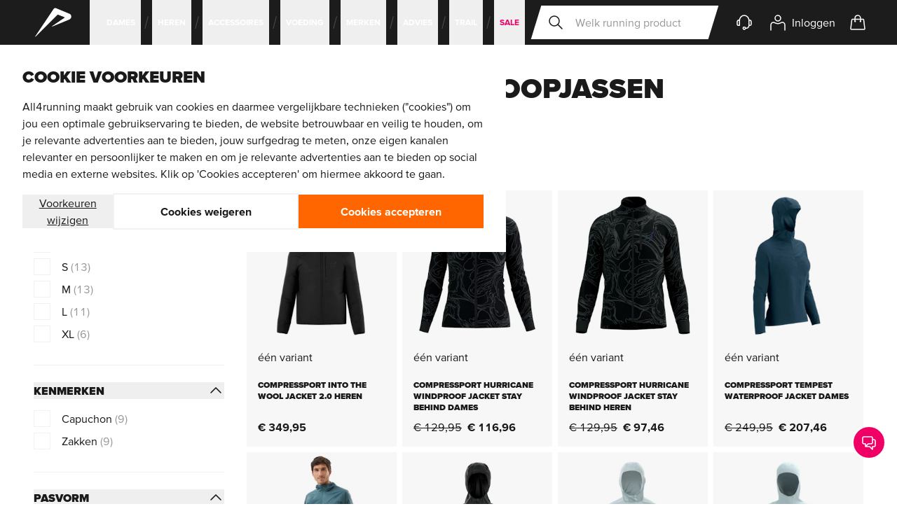

--- FILE ---
content_type: text/html; charset=UTF-8
request_url: https://all4running.be/loopkleding/loopjassen/compressport
body_size: 147355
content:
<!doctype html>
<html lang="nl">
<head >
    <meta charset="utf-8"/>
<meta name="title" content="Brooks loopjassen | Shop bij All4running"/>
<meta name="description" content="Ga voor maximale snelheid en comfort met Compressport loopjassen. Innovatieve materialen voor topprestaties. Gratis levering vanaf €50,-"/>
<meta name="robots" content="INDEX,FOLLOW"/>
<meta name="viewport" content="width=device-width, initial-scale=1"/>
<meta name="theme-color" content="#1c1c1c"/>
<title>Brooks loopjassen | Shop bij All4running</title>
        <link rel="stylesheet" type="text/css" media="all" href="https://static.all4running.be/version1766140977/frontend/All4Sports/all4running/nl_BE/css/styles.css" />
<link rel="canonical" href="https://all4running.be/loopkleding/loopjassen/compressport" />
<link rel="shortcut icon" href="https://all4running.be/favicons/favicon.ico" />
<link rel="icon" type="image/svg+xml" href="https://all4running.be/favicons/favicon.svg" />
<link rel="icon" type="image/png" sizes="96x96" href="https://all4running.be/favicons/favicon-96x96.png" />
<link rel="apple-touch-icon" sizes="180x180" href="https://all4running.be/favicons/apple-touch-icon.png" />
<link rel="manifest" href="https://all4running.be/site.webmanifest" />
<meta name="facebook-domain-verification" content="4w64fbvxnbe3l9mue1u4z8tdy7zwgr" />
<meta name="google-site-verification" content="ewkxilpHLZn-Mp-scvlstWeRNkTjkgzriGxxbgoTObI" />       <link rel="alternate" hreflang="x-default" href="https://all4running.nl/hardloopkleding/hardloopjacks/compressport"/> <link rel="alternate" hreflang="nl-nl" href="https://all4running.nl/hardloopkleding/hardloopjacks/compressport"/> <link rel="alternate" hreflang="nl-be" href="https://all4running.be/loopkleding/loopjassen/compressport"/>              



<link rel="preconnect"
      href="https://static.all4running.be/"/>

    <link rel="preconnect"
          href="https://player.vimeo.com"/>
    <link rel="preconnect"
          href="https://www.youtube.com"/>
    <link rel="preconnect"
          href="https://www.googletagmanager.com"/>
    <link rel="preconnect"
          href="https://www.gstatic.com"/>

<link rel="preload"
      href="https://static.all4running.be/version1766140977/frontend/All4Sports/all4running/nl_BE/fonts/proximavara_subset.woff2"
      as="font"
      type="font/woff2"
      crossorigin>

<link rel="preload"
      as="script"
      href="https://static.all4running.be/version1766140977/frontend/All4Sports/all4running/nl_BE/Hyva_Theme/js/alpine3.min.js"
      crossorigin>

<link rel="preload" as="style" href="https://static.all4running.be/version1766140977/frontend/All4Sports/all4running/nl_BE/css/styles.css"/></head>
<body id="html-body" class="page-with-filter page-products categorypath-loopkleding-loopjassen-compressport category-compressport catalog-category-view page-layout-2columns-left">
 <header class=" main-header js-make-header-opaque js-full-page-overlay e2e-header relative xl:sticky left-0 right-0 top-0 z-[21] flex justify-between h-16 px-4 hyphens-auto bg-tertiary transition-transform duration-200 backdrop-blur xl:pl-0 xl:pr-8 full-width:px-[calc(50%-((theme('container.screens.full-width'))/2)+3rem)] after:absolute after:inset-x-0 after:bottom-[calc(-100dvh+100%)] after:top-full after:bg-hero after:opacity-0 after:transition-opacity after:pointer-events-none  " data-header-children-selector=" .main-header__support, .main-header__running-account-link, .running-account-menu-btn, .mini-cart-btn, .main-header__running-account-link, .main-header__search-btn, .main-nav__list-item" data-overlay-class="full-overlay-header" ><a href="#maincontent" class="skip-link gtm-skip-link" data-gtm-element-name="skip link" data-gtm-element-slot="header">Ga naar de hoofdinhoud</a> <a data-gtm-element-slot="header" data-gtm-element-text="All4running" data-gtm-element-type="logo" data-gtm-element-slot="header" data-gtm-element-text="All4running" data-gtm-element-type="logo" data-gtm-element-name="logo" class="gtm-element main-header__logo site-logo e2e-site-logo pl-12 pr-10 flex items-center justify-center outline-offset-[-3px] absolute top-0 bottom-0 left-1/2 -translate-x-1/2 clip-path-parallelogram-both inset-y-0 xl:relative xl:left-0 xl:inset-y-auto xl:translate-x-0 xl:clip-path-parallelogram-right full-width:clip-path-parallelogram-both before:absolute before:inset-0 before:bg-secondary focus:opacity-75" href="https://all4running.be/" ><span class="sr-only">All4running</span> <svg xmlns="http://www.w3.org/2000/svg" fill="currentColor" height="24" viewBox="0 0 24 24" width="24" class="w-14 h-14 fill-white relative" aria-hidden="true"><path d="m11.3 14.3 7.5-5.1c.2-.1.1-.4 0-.4l-4.1-1.6c-.3.3-13.5 13.5-13.5 13.5-.1.1-.3 0-.2-.2l11.2-16.7c.3-.5 1-.7 1.5-.5l8.2 3.4c1.5.6 1.5 2.8 0 3.5l-10.4 4.3c-.2.1-.3-.1-.2-.2"/></svg>
</a> <button class=" main-header__menu-btn main-menu-btn js-inline-menu e2e-mobile-menu-btn group flex items-center justify-center gap-2 self-center text-md min-h-10 font-bold text-white order-first select-none xl:hidden hover:underline focus-visible:outline-3 focus-visible:-outline-offset-2 focus-visible:outline-white " type="button" aria-controls="mainNav" aria-expanded="false" data-prev-focusable-els-selector=".main-header__logo" data-next-focusable-els-selector=".main-header__search-btn, .main-header__search .search__input" data-focusable-els-parent-selector=".main-header" ><svg xmlns="http://www.w3.org/2000/svg" fill="none" viewBox="0 0 24 24" stroke-width="2" stroke="currentColor" class="heroicon w-6 h-6 group-expanded:opacity-0" width="24" height="24" aria-hidden="true">
  <path stroke-linecap="round" stroke-linejoin="round" d="M4 6h16M4 12h8m-8 6h16"/>
</svg>
 <span class="sr-only">Menu openen</span> <span class=" main-menu-btn__close flex items-center gap-2 min-width-36 pl-4 pr-6 text-black bg-white clip-path-parallelogram-right absolute top-0 bottom-0 left-0 min-w-36 inset-y-0 -translate-x-full hover:underline focus-visible:outline-3 focus-visible:-outline-offset-2 group-expanded:translate-x-0 " aria-hidden="true" ><svg xmlns="http://www.w3.org/2000/svg" fill="none" viewBox="0 0 24 24" stroke-width="2" stroke="currentColor" class="heroicon w-6 h-6" role="img">
  <path stroke-linecap="round" stroke-linejoin="round" d="M6 18L18 6M6 6l12 12"/>
<title>x</title></svg>
 <span>Sluiten</span></span></button> <nav class=" main-header__inner e2e-header-nav flex items-center gap-2 z-20 sm:gap-4 md:gap-0 xl:w-full xl:z-auto " aria-label="Main navigation" > <div class=" main-header__nav main-nav e2e-main-nav flex-col w-[min(325px,100dvw)] h-[calc(100dvh-64px)] fixed left-0 top-16 -translate-x-full transition-transform overflow-hidden bg-white shadow-3 xl:flex xl:flex-row xl:translate-x-0 xl:h-full xl:w-auto xl:mr-auto xl:static xl:overflow-visible xl:shadow-none xl:bg-transparent xl:transform-none xl:z-[19] " id="mainNav" data-visible-class="flex" data-show-class="translate-x-0"><div class=" main-nav__inner js-mobile-menu-side-scroller h-full transition-transform duration-150 overflow-y-auto xl:flex xl:h-auto xl:transition-none xl:overflow-y-visible xl:w-full xl:transform-none " data-level-1-classes="-translate-x-[min(325px,100dvw)] overflow-y-visible xl:translate-x-0 xl:overflow-y-auto" data-level-2-classes="-translate-x-[min(650px,200dvw)] overflow-y-visible xl:translate-x-0 xl:overflow-y-auto" ><ul class="main-nav__list js-submenu-bar xl:relative xl:flex xl:w-full xl:hover:before:-ml-4 xl:hover:before:block xl:hover:before:w-12 xl:hover:before:absolute xl:hover:before:inset-y-0 xl:hover:before:right-full xl:hover:before:clip-path-parallelogram-both " data-submenu-clicker-selector=".main-nav__item-btn" data-megamenu-clicker-selector=".submenu-bar__item-btn" data-megamenus-selector=".mega-menu" data-submenu-backbutton-selector=".submenu-bar__back-btn" data-megamenu-backbutton-selector=".mega-menu__back-btn" data-submenu-first-item-selector=".submenu-bar__item-btn" data-focusable-els-parent-selector=".main-header" >  <li class=" main-nav__list-item xl:flex xl:pointer-events-none xl:first:static xl:relative xl:ml-4 [&>*]:xl:pointer-events-auto hover:[&+*]:after:xl:opacity-0 hover:xl:after:opacity-0 xl:after:w-4 xl:after:block xl:after:absolute xl:after:inset-y-0 xl:after:-left-4 xl:after:bg-center xl:after:bg-no-repeat xl:after:bg-svg-menu-slash-black xl:first:after:hidden xl:first:-ml-4 xl:overflow-visible " ><button class=" main-nav__item-btn px-4 w-full min-h-16 flex items-center title-cosmetics xl:font-bold border-b border-gray-lighter hover:underline focus:underline hover:last-child:translate-x-1/2 focus:last-child:translate-x-1/2 xl:delay-75 xl:w-auto xl:px-2 xl:min-h-10 xl:relative xl:cursor-default xl:text-sm xl:not-italic xl:text-white xl:border-none xl:inline-block xl:transition-[color] xl:before:absolute xl:before:-inset-x-4 xl:before:inset-y-0 xl:before:bg-white xl:before:opacity-0 xl:before:transition-opacity xl:before:delay-75 xl:before:clip-path-parallelogram-both xl:focus:outline-none xl:aria-expanded:text-black xl:aria-expanded:underline xl:aria-expanded:before:opacity-100 " type="button" aria-expanded="false" aria-controls="mainHeaderSubMenu_6964b37de0378" > <span class="xl:whitespace-nowrap xl:relative pointer-events-none transition-transform">Dames</span>  <svg xmlns="http://www.w3.org/2000/svg" fill="none" viewBox="0 0 24 24" stroke-width="2" stroke="currentColor" class="heroicon w-4 h-4 ml-auto pointer-events-none transition-transform xl:ml-0 xl:hidden" role="img">
  <path stroke-linecap="round" stroke-linejoin="round" d="M9 5l7 7-7 7"/>
<title>chevron-right</title></svg>
</button>  <div class="main-nav__item-submenu-bar submenu-bar e2e-submenu-bar absolute top-0 bottom-0 left-full w-full bg-white xl:px-10 xl:bottom-auto xl:w-auto xl:fixed xl:left-0 xl:right-0 xl:top-16 xl:inset-x-0 xl:z-10 xl:shadow-1-d full-width:mx-[calc((50%-60rem))] full-width:max-w-[120rem]" id="mainHeaderSubMenu_6964b37de0378" hidden aria-labelledby="mainHeaderSubMenuLabel_6964b37de037d" ><div class="submenu-bar__header flex items-center justify-center h-16 relative title-cosmetics text-white bg-[linear-gradient(0deg,rgba(0,0,0,0.2),rgba(0,0,0,0.2))] xl:hidden" > <img loading="lazy" aria-hidden="true" alt="Dames" class="bg-cover absolute mix-blend-multiply" src="https://images.all4running.be/snowdog/menu/node/m/o/mobiel-dames.jpg?auto=format&amp;cb_ts=1675675617&amp;fit=fill&amp;h=64&amp;w=325&amp;s=2022da6000801ee316af0b7782073a99" srcset="https://images.all4running.be/snowdog/menu/node/m/o/mobiel-dames.jpg?auto=format&amp;cb_ts=1675675617&amp;fit=fill&amp;h=64&amp;w=325&amp;s=2022da6000801ee316af0b7782073a99 1x, https://images.all4running.be/snowdog/menu/node/m/o/mobiel-dames.jpg?auto=format&amp;cb_ts=1675675617&amp;fit=fill&amp;h=128&amp;w=650&amp;s=cff090b2ca4bdb59872c2f56035d2f49 2x" width="325" height="64" /> <span class="relative z-10" id="mainHeaderSubMenuLabel_6964b37de037d">Dames</span></div><button class="submenu-bar__back-btn w-full flex items-center gap-2 min-h-14 px-4 text-md xl:hidden" type="button" ><svg xmlns="http://www.w3.org/2000/svg" fill="none" viewBox="0 0 24 24" stroke-width="2" stroke="currentColor" class="heroicon w-4 h-4 transition-transform duration-200 pointer-events-nonehover:-translate-x-1/2 focus:-translate-x-1/2" role="img">
  <path stroke-linecap="round" stroke-linejoin="round" d="M15 19l-7-7 7-7"/>
<title>chevron-left</title></svg>
 <span class="underline hover:no-underline focus:no-underline pointer-events-none">Terug</span></button> <div class="submenu-bar__list h-[calc(100dvh-(64px+56px+64px))] pb-36 overflow-y-auto xl:h-auto xl:pb-0 xl:overflow-y-visible"><ul class="e2e-submenu-bar-list xl:flex" aria-labelledby="mainHeaderSubMenuLabel_6964b37de037d">  <li class="submenu-bar__list-item border-b border-gray-lighter first:border-t xl:border-none xl:first:border-none" ><button class="submenu-bar__item-btn group flex items-center w-full min-h-16 px-4 font-bold xl:flex xl:items-center xl:justify-center xl:h-12 xl:min-h-0 xl:p-4 xl:cursor-default xl:text-md xl:text-gray xl:border-b-4 xl:border-b-transparent xl:aria-expanded:text-black xl:aria-expanded:border-b-current xl:aria-expanded:hover:border-b-current xl:hover:text-black xl:focus-visible:text-black xl:hover:border-gray-lighter xl:focus-visible:border-gray-lighter" type="button" aria-expanded="false" aria-controls="mainHeaderSubSubMenu_6964b37de2cf7" ><span class="pointer-events-none group:hover:underline group:focus:underline xl:group:hover:no-underline xl:group:focus:no-underline">Schoenen</span> <svg xmlns="http://www.w3.org/2000/svg" fill="none" viewBox="0 0 24 24" stroke-width="2" stroke="currentColor" class="heroicon w-4 h-4 ml-auto pointer-events-none group:hover:translate-x-1/2 group:focus:translate-x-1/2 xl:hidden" role="img">
  <path stroke-linecap="round" stroke-linejoin="round" d="M9 5l7 7-7 7"/>
<title>chevron-right</title></svg>
</button>  <div class=" mega-menu submenu-bar__item-mega-menu e2e-submenu-megamenu-list xl:bottom-auto w-full xl:fixed xl:inset-x-0 xl:top-28 xl:shadow-1-d full-width:mx-[calc((50%-60rem))] full-width:max-w-[120rem] absolute bottom-0 left-full top-0 w-full xl:w-auto xl:overflow-hidden " id="mainHeaderSubSubMenu_6964b37de2cf7" hidden data-show-class="mega-menu--show" data-no-animate-class="mega-menu--no-animations" ><div class="mega-menu__header flex items-center justify-center relative h-16 title-cosmetics text-white bg-[linear-gradient(0deg,rgba(0,0,0,0.2),rgba(0,0,0,0.2))] xl:hidden" > <img loading="lazy" aria-hidden="true" alt="Schoenen" class="bg-cover absolute mix-blend-multiply" src="https://images.all4running.be/snowdog/menu/node/m/e/menu-schoenen-dames.jpg?auto=format&amp;cb_ts=1675675617&amp;fit=fill&amp;h=64&amp;w=325&amp;s=95d37837bc11142189e5b0a08c4fbbdf" srcset="https://images.all4running.be/snowdog/menu/node/m/e/menu-schoenen-dames.jpg?auto=format&amp;cb_ts=1675675617&amp;fit=fill&amp;h=64&amp;w=325&amp;s=95d37837bc11142189e5b0a08c4fbbdf 1x, https://images.all4running.be/snowdog/menu/node/m/e/menu-schoenen-dames.jpg?auto=format&amp;cb_ts=1675675617&amp;fit=fill&amp;h=128&amp;w=650&amp;s=47157cf76983cb76a06f97fd962006f0 2x" width="325" height="64" /> <span class="relative z-10" id="mainHeaderMegaMenuLabel_6964b37de4b5f">Schoenen</span></div><button class=" mega-menu__back-btn flex items-center w-full px-4 gap-2 min-h-14 border-b border-gray-lighter xl:hidden " type="button" ><svg xmlns="http://www.w3.org/2000/svg" fill="none" viewBox="0 0 24 24" stroke-width="2" stroke="currentColor" class="heroicon w-4 h-4 transition-transform duration-200 pointer-events-none hover:no-underline focus:no-underline" role="img">
  <path stroke-linecap="round" stroke-linejoin="round" d="M15 19l-7-7 7-7"/>
<title>chevron-left</title></svg>
 <span class="underline pointer-events-none hover:-translate-x-1/2 focus:-translate-x-1/2">Terug</span></button> <ul class=" mega-menu__inner js-mobile-megamenu-dom-order max-h-[calc(100dvh-184px)] w-full pb-36 text-black overflow-auto xl:h-auto xl:w-auto xl:pb-0 xl:max-h-none xl:-translate-y-full xl:transform-gpu xl:transition-transform xl:bg-white xl:grid xl:gap-8 xl:relative xl:overflow-visible xl:before:w-[352px] xl:before:absolute xl:before:inset-y-0 xl:before:left-0 xl:before:bg-gray-lightest full-width:mx-[calc((50%-60rem))] full-width:max-w-[120rem] mega-menu__inner--layout-1 " aria-labelledby="mainHeaderMegaMenuLabel_6964b37de4b5f" >    <li class="menu-collapsable js-mobile-collapsable e2e-menu-item-collapsable xl:py-12 xl:pl-12 xl:pr-4 " style="grid-area: highlights;" data-clicker-selector=".menu-collapsable__title" data-mobile-dom-order="1" ><div class="menu-collapsable__title xl:sr-only" id="label-6964b37de607c0.60729702">Uitgelicht</div><div class="menu-collapsable__container e2e-menu-item-collapsable-container"><ul class="menu-highlight-link-list my-4 ml-4 border-l border-gray-light xl:border-0 xl:my-0 xl:ml-0 " aria-labelledby="label-6964b37de607c0.60729702" >   <li class="menu-highlight-link-list__item flex items-center justify-between [&>*]:w-full [&>*]:p-4 [&>*]:hover:underline [&>*]:focus:underline xl:mb-2 xl:text-xl xl:hover:underline xl:[&>*]:p-0" >   <a href="https://all4running.be/loopschoenen/dames" class="main-menu gtm-element"  data-gtm-path="dames_schoenen_uitgelicht_alle-loopschoenen"  data-gtm-element-sponsored="1" data-gtm-element-position="1_8" data-gtm-element-name="menu_category" data-gtm-element-slot="menu"  data-menu="menu-8476" ><span> Alle loopschoenen</span> </a></li>   <li class="menu-highlight-link-list__item flex items-center justify-between [&>*]:w-full [&>*]:p-4 [&>*]:hover:underline [&>*]:focus:underline xl:mb-2 xl:text-xl xl:hover:underline xl:[&>*]:p-0" >   <a href="https://all4running.be/loopschoenen/carbon/dames" class="main-menu gtm-element"  data-gtm-path="dames_schoenen_uitgelicht_carbon-schoenen"  data-gtm-element-campaign="abc" data-gtm-element-position="2_8" data-gtm-element-name="menu_category" data-gtm-element-slot="menu"  data-menu="menu-8478" ><span> Carbon schoenen</span> </a></li>   <li class="menu-highlight-link-list__item flex items-center justify-between [&>*]:w-full [&>*]:p-4 [&>*]:hover:underline [&>*]:focus:underline xl:mb-2 xl:text-xl xl:hover:underline xl:[&>*]:p-0" >   <a href="https://all4running.be/loopschoenen/gore-tex/dames" class="main-menu gtm-element"  data-gtm-path="dames_schoenen_uitgelicht_gore-tex-schoenen"  data-gtm-element-position="3_8" data-gtm-element-name="menu_category" data-gtm-element-slot="menu"  data-menu="menu-8479" ><span> GORE-TEX schoenen</span> </a></li>   <li class="menu-highlight-link-list__item flex items-center justify-between [&>*]:w-full [&>*]:p-4 [&>*]:hover:underline [&>*]:focus:underline xl:mb-2 xl:text-xl xl:hover:underline xl:[&>*]:p-0" >   <a href="https://all4running.be/loopschoenen/breed/dames" class="main-menu gtm-element"  data-gtm-path="dames_schoenen_uitgelicht_brede-schoenen"  data-gtm-element-position="4_8" data-gtm-element-name="menu_category" data-gtm-element-slot="menu"  data-menu="menu-8477" ><span> Brede schoenen</span> </a></li>   <li class="menu-highlight-link-list__item flex items-center justify-between [&>*]:w-full [&>*]:p-4 [&>*]:hover:underline [&>*]:focus:underline xl:mb-2 xl:text-xl xl:hover:underline xl:[&>*]:p-0" >   <a href="https://all4running.be/loopschoenen/slippers" class="main-menu gtm-element"  data-gtm-path="dames_schoenen_uitgelicht_herstelslippers"  data-gtm-element-position="5_8" data-gtm-element-name="menu_category" data-gtm-element-slot="menu"  data-menu="menu-8539" ><span> Herstelslippers</span> </a></li>   <li class="menu-highlight-link-list__item flex items-center justify-between [&>*]:w-full [&>*]:p-4 [&>*]:hover:underline [&>*]:focus:underline xl:mb-2 xl:text-xl xl:hover:underline xl:[&>*]:p-0" >   <a href="https://all4running.be/loopschoenen/kinderen" class="main-menu gtm-element"  data-gtm-path="dames_schoenen_uitgelicht_kinderen"  data-gtm-element-position="6_8" data-gtm-element-name="menu_category" data-gtm-element-slot="menu"  data-menu="menu-8480" ><span> Kinderen</span> </a></li>   <li class="menu-highlight-link-list__item flex items-center justify-between [&>*]:w-full [&>*]:p-4 [&>*]:hover:underline [&>*]:focus:underline xl:mb-2 xl:text-xl xl:hover:underline xl:[&>*]:p-0" >   <a href="https://all4running.be/uitverkoop/loopschoenen" class="main-menu gtm-element"  data-gtm-path="dames_schoenen_uitgelicht_sale"  data-gtm-element-position="7_8" data-gtm-element-name="menu_category" data-gtm-element-slot="menu"  data-menu="menu-8540" ><span> Sale</span> </a></li>  </ul></div> <div class="hidden xl:block">  <a href="/online-shoe-advisor" class="group e2e-megamenu-osa-banner gtm-element min-h-[70px] p-4 flex items-center relative xl:mt-6 xl:pr-[20%]"  data-gtm-path="dames_schoenen_uitgelicht_osa"  data-gtm-element-position="8_8" data-gtm-element-name="menu_osa_banner" data-gtm-element-slot="menu" ><span class="block absolute left-0 top-0 h-full w-full xl:clip-path-slanted-side-right xl:transition-[width] xl:w-[calc(100%-1rem)] xl:group-hover:w-full xl:group-focus:w-full xl:group-active:w-full"><img loading="lazy" aria-hidden="true" alt="osa" class="bg-cover bg-center bg-no-repeat grayscale w-full h-full group-hover:grayscale-0" src="https://static.all4running.be/version1766140977/frontend/All4Sports/all4running/nl_BE/images/osa_banner_small.webp" srcset=" https://static.all4running.be/version1766140977/frontend/All4Sports/all4running/nl_BE/images/osa_banner_small.webp 280w, https://static.all4running.be/version1766140977/frontend/All4Sports/all4running/nl_BE/images/osa_banner_small-x2.webp 560w, https://static.all4running.be/version1766140977/frontend/All4Sports/all4running/nl_BE/images/osa_banner_small-desktop.webp 250w, https://static.all4running.be/version1766140977/frontend/All4Sports/all4running/nl_BE/images/osa_banner_small-desktop-x2.webp 500w, " width="280" height="80" sizes=" (max-width: 79.9999rem) 280px, (max-width: 79.9999rem) and (min-device-pixel-ratio: 2dppx) 560px (min-width: 80rem) 250px, (min-width: 80rem) and (min-device-pixel-ratio: 2dppx) 500px, " /></span> <svg xmlns="http://www.w3.org/2000/svg" width="24" height="24" viewBox="0 0 24 24" fill="none" class="text-white relative w-8 h-8 shrink-0" aria-hidden="true">
    <path d="M4.5,20.3l3.9-3.9 M8.4,16.4c0.4,0.4,1,0.7,1.7,0.7c1.3,0,2.4-1.1,2.4-2.4s-1.1-2.4-2.4-2.4s-2.4,1.1-2.4,2.4 C7.7,15.4,8,16,8.4,16.4z M9.3,8.4C7.6,9.3,6.9,9.3,5.7,9.1C4,8.7,3.7,7.6,2.9,7.6C1.7,7.6,2.5,8,2.6,10v1.5c0,0.5,0,1.7-0.6,3.8 M14.7,15.9c0.1,0,2.4,0,2.5,0c2.2-0.1,4.8-1,4.8-2.4c0-0.8-0.7-1.1-1.3-1.3c-6.1-1.9-6.4-2.6-11.1-6.3c-0.4-0.3-1,0.7-0.3,2.5 M2,15.3c0.1,0.4,0.4,0.6,0.8,0.6c1.2,0,2.3,0,2.5,0 M15.4,13.4c2.2,0.1,2.5,0.1,6.6-0.1 M5.9,9.1v1.5c0,1.4-1.6,2.5-3.4,2.5h0.4" stroke="currentColor" stroke-width="1.5" stroke-linecap="round" stroke-linejoin="round"/>
</svg>
 <span class="relative text-white text-sm title-cosmetics px-3">Vind de juiste loopschoenen</span> <svg xmlns="http://www.w3.org/2000/svg" fill="none" viewBox="0 0 24 24" stroke-width="2" stroke="currentColor" class="heroicon text-white w-3 h-3 shrink-0 relative ml-auto transition-transform group-hover:translate-x-2 group-hover:text-primary group-hover:xl:translate-x-4 group-focus:translate-x-2 group-focus:text-primary group-focus:xl:translate-x-4 group-active:translate-x-2 group-active:text-primary group-active:xl:translate-x-4" width="24" height="24" role="img">
  <path stroke-linecap="round" stroke-linejoin="round" d="M9 5l7 7-7 7"/>
<title>chevron-right</title></svg>
</a> </div></li>     <li class="flex flex-col border-b border-b-gray-lighter xl:border-none " style="grid-area: main;" data-mobile-dom-order="0" ><div class="mt-5 px-4 text-lg font-bold lg:sr-only" id="label6964b37de80a73.25051370">Type&#x20;schoen</div><ul class="px-4 pt-2 pb-5 space-y-2 xl:space-y-0 xl:p-0 xl:flex xl:w-full xl:h-full xl:gap-2 " aria-describedby="label6964b37de80a73.25051370" >   <li class="xl:flex xl:flex-1 xl:max-w-[350px]"><a href="/loopschoenen/allround-loopschoenen/dames" class="e2e-megamenu-shoetype-card gtm-element min-h-16 pl-18 pr-12 flex items-center relative overflow-hidden hover:underline focus:underline after:content-[''] after:block after:absolute after:inset-0 after:bg-black after:opacity-5 after:transition-opacity xl:pt-[100%] xl:pb-4 xl:px-2 xl:w-full xl:min-h-[288px] xl:flex xl:flex-col xl:justify-end xl:text-center xl:hover:after:opacity-0 xl:focus:after:opacity-0 " data-gtm-path="dames_schoenen_type-schoen_allround" data-gtm-element-position="1_4" data-gtm-element-name="card&#x20;shoetype" data-gtm-element-slot="menu" > <img loading="lazy" aria-hidden="true" alt="Allround" class="block w-16 absolute inset-y-0 left-0 bg-cover xl:w-full xl:aspect-square xl:inset-auto xl:top-2/4 xl:-translate-y-1/2 xl:z-[-1] xl:transition-transform xl:origin-center " src="https://images.all4running.be/snowdog/menu/node/1/0/1012b753-400-0_6.jpg?auto=format&amp;cb_ts=1675675617&amp;fit=fill&amp;h=64&amp;w=64&amp;s=aef88b931148b94e9472b0a605ba632b" width="64" height="64" srcset=" https://images.all4running.be/snowdog/menu/node/1/0/1012b753-400-0_6.jpg?auto=format&amp;cb_ts=1675675617&amp;fit=fill&amp;h=64&amp;w=64&amp;s=aef88b931148b94e9472b0a605ba632b 64w, https://images.all4running.be/snowdog/menu/node/1/0/1012b753-400-0_6.jpg?auto=format&amp;cb_ts=1675675617&amp;fit=fill&amp;h=128&amp;w=128&amp;s=44004ee7f5b55d9e0245820981f40c8b 128w, https://images.all4running.be/snowdog/menu/node/1/0/1012b753-400-0_6.jpg?auto=format&amp;cb_ts=1675675617&amp;fit=fill&amp;h=313&amp;w=313&amp;s=6cf0018e1ef86c219c0369c4744c85ad 350w, https://images.all4running.be/snowdog/menu/node/1/0/1012b753-400-0_6.jpg?auto=format&amp;cb_ts=1675675617&amp;fit=fill&amp;h=626&amp;w=626&amp;s=1941f2e70a0dc87cae8b153d5f9414d4 700w, " sizes=" (max-width: 79.9999rem) 64px, (max-width: 79.9999rem) and (min-device-pixel-ratio: 2dppx) 128px (min-width: 80rem) 350px, (min-width: 80rem) and (min-device-pixel-ratio: 2dppx) 700px, " /> Allround <svg xmlns="http://www.w3.org/2000/svg" fill="none" viewBox="0 0 24 24" stroke-width="2" stroke="currentColor" class="heroicon w-6 h-6 absolute top-5 right-4 xl:hidden" width="24" height="24" aria-hidden="true">
  <path stroke-linecap="round" stroke-linejoin="round" d="M14 5l7 7m0 0l-7 7m7-7H3"/>
</svg>
</a></li>     <li class="xl:flex xl:flex-1 xl:max-w-[350px]"><a href="/loopschoenen/trailschoenen/dames" class="e2e-megamenu-shoetype-card gtm-element min-h-16 pl-18 pr-12 flex items-center relative overflow-hidden hover:underline focus:underline after:content-[''] after:block after:absolute after:inset-0 after:bg-black after:opacity-5 after:transition-opacity xl:pt-[100%] xl:pb-4 xl:px-2 xl:w-full xl:min-h-[288px] xl:flex xl:flex-col xl:justify-end xl:text-center xl:hover:after:opacity-0 xl:focus:after:opacity-0 " data-gtm-path="dames_schoenen_type-schoen_trailschoenen" data-gtm-element-position="2_4" data-gtm-element-name="card&#x20;shoetype" data-gtm-element-slot="menu" > <img loading="lazy" aria-hidden="true" alt="Trailschoenen" class="block w-16 absolute inset-y-0 left-0 bg-cover xl:w-full xl:aspect-square xl:inset-auto xl:top-2/4 xl:-translate-y-1/2 xl:z-[-1] xl:transition-transform xl:origin-center " src="https://images.all4running.be/snowdog/menu/node/t/r/trailschoenen_trail_running_dames_1.jpg?auto=format&amp;cb_ts=1675675617&amp;fit=fill&amp;h=64&amp;w=64&amp;s=cfb6b8687713f382121df796d05d22bb" width="64" height="64" srcset=" https://images.all4running.be/snowdog/menu/node/t/r/trailschoenen_trail_running_dames_1.jpg?auto=format&amp;cb_ts=1675675617&amp;fit=fill&amp;h=64&amp;w=64&amp;s=cfb6b8687713f382121df796d05d22bb 64w, https://images.all4running.be/snowdog/menu/node/t/r/trailschoenen_trail_running_dames_1.jpg?auto=format&amp;cb_ts=1675675617&amp;fit=fill&amp;h=128&amp;w=128&amp;s=073e8978335834be3d9be0ee9cb199e6 128w, https://images.all4running.be/snowdog/menu/node/t/r/trailschoenen_trail_running_dames_1.jpg?auto=format&amp;cb_ts=1675675617&amp;fit=fill&amp;h=313&amp;w=313&amp;s=88c3fcd63b974542fff3a192e9c272e5 350w, https://images.all4running.be/snowdog/menu/node/t/r/trailschoenen_trail_running_dames_1.jpg?auto=format&amp;cb_ts=1675675617&amp;fit=fill&amp;h=626&amp;w=626&amp;s=044e074cff8fd72ffa47a00527627adf 700w, " sizes=" (max-width: 79.9999rem) 64px, (max-width: 79.9999rem) and (min-device-pixel-ratio: 2dppx) 128px (min-width: 80rem) 350px, (min-width: 80rem) and (min-device-pixel-ratio: 2dppx) 700px, " /> Trailschoenen <svg xmlns="http://www.w3.org/2000/svg" fill="none" viewBox="0 0 24 24" stroke-width="2" stroke="currentColor" class="heroicon w-6 h-6 absolute top-5 right-4 xl:hidden" width="24" height="24" aria-hidden="true">
  <path stroke-linecap="round" stroke-linejoin="round" d="M14 5l7 7m0 0l-7 7m7-7H3"/>
</svg>
</a></li>     <li class="xl:flex xl:flex-1 xl:max-w-[350px]"><a href="/loopschoenen/wedstrijdschoenen/dames" class="e2e-megamenu-shoetype-card gtm-element min-h-16 pl-18 pr-12 flex items-center relative overflow-hidden hover:underline focus:underline after:content-[''] after:block after:absolute after:inset-0 after:bg-black after:opacity-5 after:transition-opacity xl:pt-[100%] xl:pb-4 xl:px-2 xl:w-full xl:min-h-[288px] xl:flex xl:flex-col xl:justify-end xl:text-center xl:hover:after:opacity-0 xl:focus:after:opacity-0 " data-gtm-path="dames_schoenen_type-schoen_wedstrijdschoenen" data-gtm-element-position="3_4" data-gtm-element-name="card&#x20;shoetype" data-gtm-element-slot="menu" > <img loading="lazy" aria-hidden="true" alt="Wedstrijdschoenen" class="block w-16 absolute inset-y-0 left-0 bg-cover xl:w-full xl:aspect-square xl:inset-auto xl:top-2/4 xl:-translate-y-1/2 xl:z-[-1] xl:transition-transform xl:origin-center " src="https://images.all4running.be/snowdog/menu/node/3/w/3we30470256-0.jpg?auto=format&amp;cb_ts=1675675617&amp;fit=fill&amp;h=64&amp;w=64&amp;s=22d6bfb0a6a0a0f08f53d5ca9e36ecac" width="64" height="64" srcset=" https://images.all4running.be/snowdog/menu/node/3/w/3we30470256-0.jpg?auto=format&amp;cb_ts=1675675617&amp;fit=fill&amp;h=64&amp;w=64&amp;s=22d6bfb0a6a0a0f08f53d5ca9e36ecac 64w, https://images.all4running.be/snowdog/menu/node/3/w/3we30470256-0.jpg?auto=format&amp;cb_ts=1675675617&amp;fit=fill&amp;h=128&amp;w=128&amp;s=9f0e6e395b8e02cae23d96efad2f4c22 128w, https://images.all4running.be/snowdog/menu/node/3/w/3we30470256-0.jpg?auto=format&amp;cb_ts=1675675617&amp;fit=fill&amp;h=313&amp;w=313&amp;s=9026a095161b36c1cfe926d4f4e9f2f7 350w, https://images.all4running.be/snowdog/menu/node/3/w/3we30470256-0.jpg?auto=format&amp;cb_ts=1675675617&amp;fit=fill&amp;h=626&amp;w=626&amp;s=b8ec36f0471972907c6c3f747fbfbd80 700w, " sizes=" (max-width: 79.9999rem) 64px, (max-width: 79.9999rem) and (min-device-pixel-ratio: 2dppx) 128px (min-width: 80rem) 350px, (min-width: 80rem) and (min-device-pixel-ratio: 2dppx) 700px, " /> Wedstrijdschoenen <svg xmlns="http://www.w3.org/2000/svg" fill="none" viewBox="0 0 24 24" stroke-width="2" stroke="currentColor" class="heroicon w-6 h-6 absolute top-5 right-4 xl:hidden" width="24" height="24" aria-hidden="true">
  <path stroke-linecap="round" stroke-linejoin="round" d="M14 5l7 7m0 0l-7 7m7-7H3"/>
</svg>
</a></li>     <li class="xl:flex xl:flex-1 xl:max-w-[350px]"><a href="/loopschoenen/spikes/dames" class="e2e-megamenu-shoetype-card gtm-element min-h-16 pl-18 pr-12 flex items-center relative overflow-hidden hover:underline focus:underline after:content-[''] after:block after:absolute after:inset-0 after:bg-black after:opacity-5 after:transition-opacity xl:pt-[100%] xl:pb-4 xl:px-2 xl:w-full xl:min-h-[288px] xl:flex xl:flex-col xl:justify-end xl:text-center xl:hover:after:opacity-0 xl:focus:after:opacity-0 " data-gtm-path="dames_schoenen_type-schoen_spikes" data-gtm-element-position="4_4" data-gtm-element-name="card&#x20;shoetype" data-gtm-element-slot="menu" > <img loading="lazy" aria-hidden="true" alt="Spikes" class="block w-16 absolute inset-y-0 left-0 bg-cover xl:w-full xl:aspect-square xl:inset-auto xl:top-2/4 xl:-translate-y-1/2 xl:z-[-1] xl:transition-transform xl:origin-center " src="https://images.all4running.be/snowdog/menu/node/i/e/ie5485_0.jpg?auto=format&amp;cb_ts=1675675617&amp;fit=fill&amp;h=64&amp;w=64&amp;s=48251e5ad28a370968c0f7f41a22bead" width="64" height="64" srcset=" https://images.all4running.be/snowdog/menu/node/i/e/ie5485_0.jpg?auto=format&amp;cb_ts=1675675617&amp;fit=fill&amp;h=64&amp;w=64&amp;s=48251e5ad28a370968c0f7f41a22bead 64w, https://images.all4running.be/snowdog/menu/node/i/e/ie5485_0.jpg?auto=format&amp;cb_ts=1675675617&amp;fit=fill&amp;h=128&amp;w=128&amp;s=5030447c406a9cdc1985261ac3ed09f9 128w, https://images.all4running.be/snowdog/menu/node/i/e/ie5485_0.jpg?auto=format&amp;cb_ts=1675675617&amp;fit=fill&amp;h=313&amp;w=313&amp;s=f47d8df4e6833df2836945c3b9f418be 350w, https://images.all4running.be/snowdog/menu/node/i/e/ie5485_0.jpg?auto=format&amp;cb_ts=1675675617&amp;fit=fill&amp;h=626&amp;w=626&amp;s=e80fcd622b9b2d04345099bf2226746b 700w, " sizes=" (max-width: 79.9999rem) 64px, (max-width: 79.9999rem) and (min-device-pixel-ratio: 2dppx) 128px (min-width: 80rem) 350px, (min-width: 80rem) and (min-device-pixel-ratio: 2dppx) 700px, " /> Spikes <svg xmlns="http://www.w3.org/2000/svg" fill="none" viewBox="0 0 24 24" stroke-width="2" stroke="currentColor" class="heroicon w-6 h-6 absolute top-5 right-4 xl:hidden" width="24" height="24" aria-hidden="true">
  <path stroke-linecap="round" stroke-linejoin="round" d="M14 5l7 7m0 0l-7 7m7-7H3"/>
</svg>
</a></li>  </ul></li>     <li class="menu-collapsable js-mobile-collapsable e2e-menu-item-collapsable" style="grid-area: list_1;" data-clicker-selector=".menu-collapsable__title" data-mobile-dom-order="1" ><div class=" menu-collapsable__title xl:title-cosmetics xl:text-md xl:mb-1 " id="label6964b37dece143.14404722">Ondersteuning</div><div class="menu-collapsable__container"><ul class=" e2e-menu-item-collapsable-container border-b border-gray-lighter pl-4 py-4 xl:border-0 xl:pl-0 xl:my-0 xl:p-0 " aria-labelledby="label6964b37dece143.14404722" > <li class="flex justify-between items-center inside border-l border-gray-light hover:underline focus:underline xl:border-0 [&>a]:w-full [&>a]:py-4 [&>a]:pr-4 [&>a]:ml-4 [&>a]:xl:p-0 [&>a]:xl:m-0 [&>a]:xl:pb-1 " >   <a href="https://all4running.be/loopschoenen/antipronatie/dames" class="main-menu gtm-element"  data-gtm-path="dames_schoenen_ondersteuning_antipronatie"  data-gtm-element-position="1_2" data-gtm-element-name="menu_category" data-gtm-element-slot="menu"  data-menu="menu-8535" ><span> Antipronatie</span> </a></li>  <li class="flex justify-between items-center inside border-l border-gray-light hover:underline focus:underline xl:border-0 [&>a]:w-full [&>a]:py-4 [&>a]:pr-4 [&>a]:ml-4 [&>a]:xl:p-0 [&>a]:xl:m-0 [&>a]:xl:pb-1 " >   <a href="https://all4running.be/loopschoenen/neutraal/dames" class="main-menu gtm-element"  data-gtm-path="dames_schoenen_ondersteuning_neutraal"  data-gtm-element-position="2_2" data-gtm-element-name="menu_category" data-gtm-element-slot="menu"  data-menu="menu-8536" ><span> Neutraal</span> </a></li> </ul></div></li>     <li class="menu-collapsable js-mobile-collapsable e2e-menu-item-collapsable" style="grid-area: list_2;" data-clicker-selector=".menu-collapsable__title" data-mobile-dom-order="1" ><div class=" menu-collapsable__title xl:title-cosmetics xl:text-md xl:mb-1 " id="label6964b37deedd44.57381620">Populair</div><div class="menu-collapsable__container"><ul class=" e2e-menu-item-collapsable-container border-b border-gray-lighter pl-4 py-4 xl:border-0 xl:pl-0 xl:my-0 xl:p-0 " aria-labelledby="label6964b37deedd44.57381620" > <li class="flex justify-between items-center inside border-l border-gray-light hover:underline focus:underline xl:border-0 [&>a]:w-full [&>a]:py-4 [&>a]:pr-4 [&>a]:ml-4 [&>a]:xl:p-0 [&>a]:xl:m-0 [&>a]:xl:pb-1 " >   <a href="https://all4running.be/loopschoenen/asics/asics-gel-nimbus/dames" class="main-menu gtm-element"  data-gtm-path="dames_schoenen_populair_asics-gel-nimbus"  data-gtm-element-position="1_6" data-gtm-element-name="menu_category" data-gtm-element-slot="menu"  data-menu="menu-8568" ><span> ASICS Gel Nimbus</span> </a></li>  <li class="flex justify-between items-center inside border-l border-gray-light hover:underline focus:underline xl:border-0 [&>a]:w-full [&>a]:py-4 [&>a]:pr-4 [&>a]:ml-4 [&>a]:xl:p-0 [&>a]:xl:m-0 [&>a]:xl:pb-1 " >   <a href="https://all4running.be/loopschoenen/nike/nike-air-zoom-pegasus/dames" class="main-menu gtm-element"  data-gtm-path="dames_schoenen_populair_nike-vomero"  data-gtm-element-position="2_6" data-gtm-element-name="menu_category" data-gtm-element-slot="menu"  data-menu="menu-8571" ><span> Nike Vomero </span> </a></li>  <li class="flex justify-between items-center inside border-l border-gray-light hover:underline focus:underline xl:border-0 [&>a]:w-full [&>a]:py-4 [&>a]:pr-4 [&>a]:ml-4 [&>a]:xl:p-0 [&>a]:xl:m-0 [&>a]:xl:pb-1 " >   <a href="https://all4running.be/loopschoenen/adidas/adidas-adizero/adizero-boston/dames" class="main-menu gtm-element"  data-gtm-path="dames_schoenen_populair_asics-gel-kayano"  data-gtm-element-position="3_6" data-gtm-element-name="menu_category" data-gtm-element-slot="menu"  data-menu="menu-8825" ><span> ASICS Gel Kayano</span> </a></li>  <li class="flex justify-between items-center inside border-l border-gray-light hover:underline focus:underline xl:border-0 [&>a]:w-full [&>a]:py-4 [&>a]:pr-4 [&>a]:ml-4 [&>a]:xl:p-0 [&>a]:xl:m-0 [&>a]:xl:pb-1 " >   <a href="https://all4running.be/loopschoenen/adidas/adidas-ultraboost/dames" class="main-menu gtm-element"  data-gtm-path="dames_schoenen_populair_adidas-adizero-boston"  data-gtm-element-position="4_6" data-gtm-element-name="menu_category" data-gtm-element-slot="menu"  data-menu="menu-8566" ><span> adidas Adizero Boston</span> </a></li>  <li class="flex justify-between items-center inside border-l border-gray-light hover:underline focus:underline xl:border-0 [&>a]:w-full [&>a]:py-4 [&>a]:pr-4 [&>a]:ml-4 [&>a]:xl:p-0 [&>a]:xl:m-0 [&>a]:xl:pb-1 " >   <a href="https://all4running.be/loopschoenen/saucony/saucony-guide/dames" class="main-menu gtm-element"  data-gtm-path="dames_schoenen_populair_saucony-guide"  data-gtm-element-position="5_6" data-gtm-element-name="menu_category" data-gtm-element-slot="menu"  data-menu="menu-8567" ><span> Saucony Guide</span> </a></li>  <li class="flex justify-between items-center inside border-l border-gray-light hover:underline focus:underline xl:border-0 [&>a]:w-full [&>a]:py-4 [&>a]:pr-4 [&>a]:ml-4 [&>a]:xl:p-0 [&>a]:xl:m-0 [&>a]:xl:pb-1 " >   <a href="https://all4running.be/loopschoenen/hoka/hoka-bondi/dames" class="main-menu gtm-element"  data-gtm-path="dames_schoenen_populair_hoka-bondi"  data-gtm-element-position="6_6" data-gtm-element-name="menu_category" data-gtm-element-slot="menu"  data-menu="menu-8572" ><span> Hoka Bondi</span> </a></li> </ul></div></li>     <li class="menu-collapsable js-mobile-collapsable e2e-menu-item-collapsable" data-clicker-selector=".menu-collapsable__title" style="grid-area: brands;" data-mobile-dom-order="1"><div class="menu-collapsable__title xl:title-cosmetics xl:text-md xl:mb-2" id="label-6964b37df18be2.65279702">Merken</div><div class="menu-collapsable__container e2e-menu-item-collapsable-container p-px"><ul class="brands-link-list px-4 py-5 grid grid-cols-2 gap-2 xl:flex xl:flex-row xl:flex-wrap xl:gap-1 xl:p-0 xl:w-auto " aria-labelledby="label-6964b37df18be2.65279702" > <li class="brands-link-list__item">   <a class="brands-link-list__link e2e-megamenu-brand-swatch gtm-element flex justify-center btn btn-secondary btn-small " href="/loopschoenen/dames/adidas" data-gtm-path="dames_schoenen_merken_adidas" data-gtm-element-position="1_11" data-gtm-element-name="menu_brand_swatch" data-gtm-element-slot="menu" > <span class="hidden xl:block">adidas</span>   <span class="xl:hidden p-4"><svg xmlns="http://www.w3.org/2000/svg" xml:space="preserve" viewBox="0 0 45 28" fill="currentColor" class="block h-8 w-full" aria-hidden="true">
    <path d="M31.282 29.997H18.918l-8.339-14.444 9.273-5.354 11.43 19.798Zm16.495 0H35.412L21.183 5.351l9.274-5.354 17.32 30Zm-32.975 0H2.437L0 25.776l9.273-5.354 5.529 9.575Z" transform="matrix(.93333 0 0 .93333 0 .003)"/>
</svg>
</span> <span class="xl:hidden sr-only">adidas</span>  </a>  </li>  <li class="brands-link-list__item">   <a class="brands-link-list__link e2e-megamenu-brand-swatch gtm-element flex justify-center btn btn-secondary btn-small " href="/loopschoenen/dames/asics" data-gtm-path="dames_schoenen_merken_asics" data-gtm-element-position="2_11" data-gtm-element-name="menu_brand_swatch" data-gtm-element-slot="menu" > <span class="hidden xl:block">ASICS</span>   <span class="xl:hidden p-4"><svg xmlns="http://www.w3.org/2000/svg" xml:space="preserve" viewBox="0 0 86 28" fill="currentColor" class="block h-8 w-full" aria-hidden="true">
    <path d="M0-326.684c-54.552.022-114.643 33.048-152.358 64.32l2.982 4.265c58.54-40.613 139.808-67.025 162.216-27.411 11.829 20.911-8.26 63.115-36.535 96.48 6.779-14.734 2.313-43.021-37.113-43.021-65.569 0-194.589 85.929-194.589 173.84 0 35.232 24.682 58.211 65.35 58.211C-81.168 0 66.504-176.594 66.504-265.29 66.495-296.614 48.28-326.684 0-326.684M-152.788-94.995c-18.832 0-27.884-14.331-23.168-30.916 9.768-34.35 72.494-85.272 115.228-85.272 31.195 0 28.809 27.596 10.546 51.144l-10.105 11.056c-36.227 35.193-69.825 53.988-92.501 53.988" transform="matrix(.08571 0 0 .08571 21.89 28)"/>
    <path d="M0-160.715c-10.038-12.186-26.247-17.643-37.855-17.643h-63.686l-10.806 39.889h60.046l5.751.601c.061 0 5.535.628 8.549 4.688 2.47 3.377 2.825 8.419 1.056 15.007l-2.844 10.489h-37.827c-32.569 0-77.965 23.123-88.077 60.463-5.041 18.626-.63 34.752 9.152 46.607 9.702 11.768 27.999 18.251 47.786 18.251h35.038l-.018.006h44.536l20.897-77.181L7.075-116.28c6.033-22.311-.505-36.483-7.075-44.435M-100.724-22.254c-6.324 0-11.602-2.201-14.901-6.179-3.442-4.193-4.465-10.122-2.825-16.255 3.601-13.313 18.099-23.741 32.986-23.741h35.033l-12.505 46.175h-37.788Z" transform="matrix(.08571 0 0 .08571 42.537 21.765)"/>
    <path d="M0-196.001c-17.221 0-33.213 5.042-46.244 14.595-13.149 9.632-20.397 21.21-24.719 37.165-9.363 34.589 18.09 51.279 40.188 63.107 15.829 8.493 29.506 15.808 26.562 26.655-2.106 7.791-5.537 14.593-25.019 14.593h-59.457L-99.476 0h65.808C-16.02 0 .26-3.64 13.385-13.607c13.15-9.996 20.57-23.94 25.17-40.946 4.395-16.2 1.419-31.646-9.1-43.193-8.771-9.673-21.397-16.408-32.531-22.354-14.25-7.59-27.68-14.751-25.328-23.439 1.429-5.24 6.711-12.574 18.217-12.574h57.823l10.806-39.888H0Z" transform="matrix(.08571 0 0 .08571 80.026 23.278)"/>
    <path d="M0-196.001c-17.225 0-33.227 5.042-46.258 14.595-13.139 9.632-20.387 21.21-24.732 37.165-9.364 34.589 18.131 51.279 40.202 63.107 15.833 8.493 29.514 15.808 26.566 26.655-2.111 7.791-5.542 14.593-25.024 14.593h-59.443L-99.494 0h65.812C-16.02 0 .264-3.64 13.385-13.607c13.154-9.996 20.57-23.94 25.17-40.946 4.386-16.2 1.406-31.646-9.095-43.193-8.763-9.673-21.407-16.408-32.554-22.354-14.232-7.59-27.667-14.751-25.306-23.439 1.42-5.24 6.711-12.574 18.199-12.574h57.805l10.824-39.888H0Z" transform="matrix(.08571 0 0 .08571 50.45 23.278)"/>
    <path d="M-99.813-119.069h202.682L91.768-76.91l-202.677-.022 11.096-42.137Z" transform="matrix(-.02183 .08288 .08288 .02183 65.837 17.35)"/>
    <path d="M0-196.001c-76.764.279-116.934 50.87-129.696 97.999C-144.824-42.124-114.755 0-59.761 0h36.853l10.787-39.886h-36.834c-20.588 0-48.884-16.031-37.477-58.116 9.058-33.463 42.008-58.111 78.197-58.111H15.16l10.806-39.888H0Z" transform="matrix(.08571 0 0 .08571 71.825 23.278)"/>
</svg>
</span> <span class="xl:hidden sr-only">ASICS</span>  </a>  </li>  <li class="brands-link-list__item">   <a class="brands-link-list__link e2e-megamenu-brand-swatch gtm-element flex justify-center btn btn-secondary btn-small " href="/loopschoenen/dames/brooks" data-gtm-path="dames_schoenen_merken_brooks" data-gtm-element-position="3_11" data-gtm-element-name="menu_brand_swatch" data-gtm-element-slot="menu" > <span class="hidden xl:block">Brooks</span>   <span class="xl:hidden p-4"><svg xmlns="http://www.w3.org/2000/svg" xml:space="preserve" viewBox="0 0 61 28" fill="currentColor" class="block h-8 w-full" aria-hidden="true">
    <path d="M12.508.851c.145-.47.406-.734 1.436-.734h2.728c1.697 0 2.815.323 3.395.969.377.425.537.982.464 1.716-.174 1.76-1.074 2.773-3.018 3.389l-.087.029 1.35 3.58a.173.173 0 0 1-.16.234h-1.683c-.464 0-.856-.279-.986-.689l-1.016-2.7h-1.654L12.32 9.77a.38.38 0 0 1-.334.25H9.911c-.116 0-.188-.103-.159-.22L12.508.851Zm2.205 1.173-.841 2.729h1.596c1.233 0 2.292 0 2.452-1.614.029-.308-.029-.528-.189-.704-.261-.293-.769-.411-1.668-.411h-1.35ZM34.227 10.181c-1.306 0-2.452-.484-3.062-1.291-.464-.631-.594-1.423-.348-2.303l.508-1.805C32.326 1.247 33.907 0 37.389 0h.145c1.306 0 2.452.484 3.061 1.291.465.631.595 1.423.349 2.303l-.508 1.804c-1.001 3.536-2.06 4.783-6.064 4.783h-.145Zm2.596-8.083c-1.465.029-2.335.836-2.843 2.626l-.45 1.628a2.313 2.313 0 0 0-.072.675c.072.66.58 1.012 1.494 1.027 1.465-.03 2.35-.836 2.843-2.626l.45-1.629c.058-.249.087-.484.073-.674-.073-.66-.581-.998-1.495-1.027M42.394 10.034a.377.377 0 0 0 .334-.249l1.219-3.961c.13 0 .246.073.304.191l1.727 3.388c.189.382.58.617 1.001.617h1.799c.116 0 .203-.132.145-.235l-2.176-4.298a.25.25 0 0 1 .058-.309l5.223-4.87c.072-.073.029-.205-.073-.205h-2.118c-.348 0-.696.146-.943.396l-4.135 3.902a.617.617 0 0 1-.406.161L45.644.323c.029-.118-.058-.235-.174-.235h-2.074a.346.346 0 0 0-.32.235l-2.901 9.476c-.029.103.043.221.159.221h2.06v.014ZM58.194 2.054H56.09c-.784 0-1.523.132-1.61 1.056-.044.381.261.572.841.822l1.741.63c.986.352 1.509 1.159 1.378 2.171-.319 2.758-2.307 3.316-5.179 3.316h-3.25a.238.238 0 0 1-.232-.264c.189-1.717 1.959-1.673 1.959-1.673h2.132c1.146 0 1.77-.44 1.857-1.334.044-.426-.217-.749-.841-1.042l-1.727-.631c-.943-.396-1.436-1.085-1.349-1.922.276-2.567 2.089-3.08 4.933-3.08h3.206c.131 0 .232.117.203.249-.072.543-.464 1.702-1.958 1.702M23.897 10.181c-1.306 0-2.452-.484-3.061-1.291-.464-.631-.595-1.423-.348-2.303l.507-1.805C21.996 1.247 23.578 0 27.06 0h.145c1.305 0 2.452.484 3.061 1.291.464.631.595 1.423.348 2.303l-.508 1.804c-.986 3.521-2.045 4.783-6.064 4.783h-.145Zm2.597-8.083c-1.465.029-2.336.836-2.844 2.626l-.449 1.628a2.283 2.283 0 0 0-.073.675c.073.66.58 1.012 1.494 1.027 1.466-.03 2.351-.836 2.844-2.626l.45-1.629a2.31 2.31 0 0 0 .072-.674c-.072-.66-.566-.998-1.494-1.027M7.213.117c1.451 0 2.524.338 3.076.954.333.381.478.851.42 1.423-.116 1.188-.667 1.834-2.045 2.406l-.16.058.145.088c.595.352.914 1.027.842 1.761-.305 3.213-2.975 3.213-5.789 3.213H1.424c-.493 0-1.059.029-1.262-.162-.276-.293-.116-.763-.116-.763L2.57.851c.145-.47.407-.734 1.437-.734h3.206ZM4.79 8.127c.943 0 2.089.088 2.191-1.188a.98.98 0 0 0-.218-.748c-.232-.264-.667-.338-1.262-.338H3.644l-.697 2.289H4.79v-.015Zm-.609-4.034h1.857c1.204 0 2.002-.147 2.118-1.144.029-.25-.015-.455-.145-.602-.247-.279-.813-.308-1.901-.308H4.819l-.638 2.054ZM22.238 12.826c0-.021.021-.084.273-.063 2.454.105 8.474.525 15.081 2.245 8.599 2.244 11.934 4.215 9.186 4.782-2.726.566-13.318.293-24.645 7.508-.797.504-1.971 1.154-4.928.252a22.588 22.588 0 0 1-4.111-1.657c-6.964-3.607 12.479-6.082 15.919-6.565 3.943-.545 7.907-.881 4.342-2.81-.86-.462-3.104-1.699-10.844-3.524 0 0-.294-.063-.273-.168"/>
</svg>
</span> <span class="xl:hidden sr-only">Brooks</span>  </a>  </li>  <li class="brands-link-list__item">   <a class="brands-link-list__link e2e-megamenu-brand-swatch gtm-element flex justify-center btn btn-secondary btn-small " href="/loopschoenen/dames/hoka" data-gtm-path="dames_schoenen_merken_hoka" data-gtm-element-position="4_11" data-gtm-element-name="menu_brand_swatch" data-gtm-element-slot="menu" > <span class="hidden xl:block">HOKA</span>   <span class="xl:hidden p-4"><svg xmlns="http://www.w3.org/2000/svg" xml:space="preserve" viewBox="0 0 99 28" fill="currentColor" class="block h-8 w-full" aria-hidden="true">
    <path d="M0-248.842a8.776 8.776 0 0 0-8.634-7.21h-59.712c-10.7 0-11.703.258-15.166 6.308l-1.853 3.568-110.252 193.024-43.858-68.979 93.496-115.327c4.264-5.152 5.777-8.872 5.777-11.649 0-5.18-2.649-6.945-14.182-6.945l-49.202-.002c-7.425.012-8.127.459-14.223 7.899l-86.818 106.574 17.942-99.047c1.12-5.548 1.12-5.548 1.208-7.134.394-6.736-2.666-8.29-14.157-8.29h-39.756c-13.079 0-13.916.366-16.236 13.049l-16.262 90.574c-5.534-65.449-54.991-108.009-129.004-108.009-55.913 0-102.586 24.018-129.947 63.067a194.138 194.138 0 0 0 5.038 3.136c.811.49 1.416.863 1.701 1.045l.146.095c1.159.771 7.106 4.072 10.1 5.605 6.532 3.328 14.453 6.868 21.714 9.704l.561.215c8.027 3.095 15.608 6.02 21.773 9.18l.874.433c.092.045.193.099.287.145 14.304-17.187 36.309-27.724 61.788-27.724 35.588 0 60.129 20.794 64.777 53.432 6.047-.119 12.913.224 20.125.59l.644.033c7.753.361 16.429.349 23.769-.035 3.337-.182 10.113-.779 11.487-1.011l.164-.027c.336-.05 1.044-.145 1.956-.26 10.868-1.324 19.375-3.194 25.317-5.561 4.57-1.807 11.618-5.337 15.004-7.034.573-.293 1.11-.559 1.523-.763l.475-.236c.274-.15.499-.253.789-.373a10.225 10.225 0 0 1 5.935-.562c3.862.84 6.557 3.561 7.838 5.839 2.997 5.343 1.899 11.485-2.605 14.613-.12.083-12.322 8.126-20.519 11.233-9 3.467-20.852 5.706-24.268 6.309-2.335.412-8.778 1.322-15.392 2.245-1.053.147-1.804.251-2.059.288-3.558.589-7.596 1.192-12.701 1.899a1474.98 1474.98 0 0 0-23.501 3.504l-2.997.526c-5.225.881-9.371 1.58-12.908 2.23-8.707 33.454-37.468 55.354-74.913 55.354-42.554 0-69.411-28.141-66.983-69.975a80.307 80.307 0 0 1 2.191-14.56c-3.184-2.201-6.98-4.721-11.921-8.001l-2.571-1.73a1476.75 1476.75 0 0 0-20.066-12.774c-4.356-2.71-7.799-4.903-10.812-6.888-.22-.14-.87-.544-1.78-1.112-5.66-3.528-11.167-6.975-13.129-8.299-2.875-1.94-12.79-8.804-19.638-15.668-6.286-6.233-14.064-18.446-14.133-18.56-2.851-4.704-1.355-10.761 3.546-14.417 2.098-1.564 5.67-2.957 9.409-2.181 2.139.477 3.937 1.492 5.337 2.966.214.224.414.459.602.704l.29.348c.296.357.681.822 1.126 1.373 2.377 2.893 7.376 8.978 10.792 12.465 2.313 2.372 5.312 4.899 8.949 7.558l6.991-38.571.973-7.133c.82-6.499-2.662-8.291-14.156-8.291h-41.03c-13.075 0-13.916.367-16.236 13.049l-14.725 82.825h-94.665l14.585-80.45c1.118-5.549 1.118-5.549 1.209-7.133.393-6.737-2.667-8.291-14.157-8.291h-40.754c-13.08 0-13.916.367-16.237 13.049L-908.506-7.988l-.811 7.129c-.391 6.741 2.662 8.067 13.76 8.067h40.754c13.075 0 13.917-.139 16.238-12.821l17.488-96.303h94.664l-16.952 93.928c-1.025 3.964-1.116 5.549-1.208 7.129-.391 6.741 3.837 8.067 15.332 8.067h39.687c13.079 0 13.92-.139 16.243-12.821l16.854-92.993c6.012 66.451 57.879 110.202 134.653 110.202 49.388 0 89.663-18.424 116.755-52.917 7.356-9.385 13.728-20.179 18.902-31.691l-11.674 65.021-.812 7.13c-.792 6.74 2.262 8.067 13.361 8.067h39.752c13.08 0 13.92-.139 16.241-12.821l19.081-104.98c4.044 9.105 7.688 16.352 17.812 34.038l45.933 75.696c4.825 7.738 5.387 8.095 12.919 8.078l69.698-.011c11.097 0 11.904.258 15.583-6.478l1.857-3.567 19.878-37.65h92.503L-28.367.883a7.311 7.311 0 0 0 7.245 6.323h57.46c5.245 0 9.21-4.748 8.275-9.909L0-248.842ZM-97.579-93.198l41.996-83.865 11.448 83.865h-53.444Z" transform="translate(93.598 26.807) scale(.10293)"/>
    <path d="M0-126.787c-.767-.951-1.347-1.627-1.548-1.888a1.417 1.417 0 0 0-.758-.419c-.844-.176-1.917.277-2.381.623-.844.629-1.841 1.922-1.296 2.821.509.837 7.67 11.788 12.85 16.924 5.186 5.199 13.126 11.078 18.334 14.593 2.792 1.884 14.687 9.251 14.798 9.336 3.021 1.991 6.398 4.139 10.671 6.798a1477.9 1477.9 0 0 1 20.243 12.888l2.59 1.743C91.338-51.53 95.054-49.001 107.755-36.52c6.268 6.089 9.516 10.09 11.741 12.794l.56.69c.766 1.056 1.988 2.724 3.561 4.92 2.877 4.038 7.689 10.591 12.022 15.839 1.859 2.261 3.101 3.236 6.67 4.064 3.598.696 5.129.31 7.747-1 6.093-3.032 13.154-7.061 17.424-9.58 2.331-1.366 4.126-2.393 5.255-3.046l.792-.402c3.133-1.566 7.727-3.899 15.93-6.913 16.68-6.236 21.103-7.034 42.211-10.595l3.075-.539a1485.396 1485.396 0 0 1 23.735-3.54c4.986-.691 8.944-1.28 12.513-1.87.136-.033 13.999-1.925 17.316-2.511 6.188-1.092 15.832-3.233 22.685-5.873 6.822-2.586 17.817-9.677 18.622-10.234.864-.6.478-2.187-.037-3.105-.283-.505-1.079-1.354-1.921-1.538a1.433 1.433 0 0 0-.863.074c-.289.157-1.094.539-2.182 1.096-3.505 1.755-10.788 5.404-15.701 7.348-9.792 3.901-22.625 5.525-27.474 6.115-.814.103-1.445.187-1.746.232-2.056.349-9.442.957-12.493 1.123-7.685.402-16.662.409-24.673.036-8.593-.436-16.717-.867-23.334-.504l-1.086.046c-9.366.272-25.879 3.774-29.828 4.817-6.544 1.737-24.108 3.347-29.367 3.705-1.538.195-4.685.277-8.703-.494-3.984-.93-6.825-2.285-8.151-3.088-4.658-2.467-20.049-11.082-25.322-15.33-3.183-2.558-16.844-12.474-25.289-16.533l-.974-.483c-5.897-3.024-13.494-5.935-21.521-9.031-7.471-2.917-15.668-6.575-22.526-10.067-2.719-1.394-9.22-4.953-10.956-6.108a89.146 89.146 0 0 0-1.501-.922c-4.19-2.512-15.252-9.215-22.612-16.762-3.696-3.774-8.866-10.07-11.354-13.098" transform="translate(25.225 17.566) scale(.10293)"/>
</svg>
</span> <span class="xl:hidden sr-only">HOKA</span>  </a>  </li>  <li class="brands-link-list__item">   <a class="brands-link-list__link e2e-megamenu-brand-swatch gtm-element flex justify-center btn btn-secondary btn-small " href="/loopschoenen/dames/mizuno" data-gtm-path="dames_schoenen_merken_mizuno" data-gtm-element-position="5_11" data-gtm-element-name="menu_brand_swatch" data-gtm-element-slot="menu" > <span class="hidden xl:block">Mizuno</span>   <span class="xl:hidden p-4"><svg xmlns="http://www.w3.org/2000/svg" xml:space="preserve" viewBox="0 0 58 28" fill="currentColor" class="block h-8 w-full" aria-hidden="true">
    <path d="M0 128.423h22.013c13.21 0 24.951-9.54 24.951-22.745V0H0v128.423Z" transform="matrix(.05789 0 0 .05789 20.348 20.56)"/>
    <path d="M13.388 6.805c17.546 3.91 25.062 19.114 21.788 33.803l-21.788 97.771L-61.821-9.956 13.388 6.805Z" transform="matrix(.0565 .0126 .0126 -.0565 16.596 28.21)"/>
    <path d="M0-172.449c-22.013 0-37.057 11.746-48.798 26.419l-14.308 17.246v-43.665h-49.53c-22.013 0-37.424 11.746-49.165 26.419L-279.952 0h70.451l92.463-112.276c14.308-19.08 21.647-16.147 30.455-16.147h23.482L-166.934 0h70.074l92.464-112.276c14.678-19.08 22.013-16.147 30.821-16.147h23.482v-44.026H0Z" transform="matrix(.05789 0 0 .05789 16.206 27.994)"/>
    <path d="m0 74.851 48.438-58.333c4.03-4.036 7.334-8.442 7.334-16.519v-26.785H-55.401V-.001H3.304L-45.86 58.343c-4.036 4.035-7.34 8.442-7.34 16.508v26.786H57.978V74.851H0Z" transform="matrix(.05789 0 0 .05789 27.166 22.11)"/>
    <path d="M0-140.897c-62.735 13.215-120.341 21.652-168.037 24.59-139.427 9.54-197.399-24.214-58.704-103.101l-378.286 92.458s121.445 21.647 194.828 42.196c73.383 20.544 177.582 71.914 208.403 172.81h97.597c0-175.748 230.422-217.944 300.862-237.024l144.57-33.754 27.884-46.231S142.36-169.517 0-140.897M-165.104.365l-2.938-2.938-49.896-52.829 49.901-4.406 49.165-4.407-46.232 64.58Z" transform="matrix(.05789 0 0 .05789 36.065 13.254)"/>
    <path d="M0-128.423h-107.137v88.794c0 7.345-4.762 12.483-9.901 12.483h-18.714c-5.87 0-9.54-4.412-9.54-12.483v-88.794h-46.958v105.679C-192.25-9.54-180.515 0-167.31 0h82.197c13.204 0 24.94-9.54 24.94-22.744v-66.055c0-7.705 5.138-12.472 9.911-12.472h18.714c5.86 0 9.541 4.03 9.541 12.472V-.005h46.958v-105.668c0-13.215-11.746-22.75-24.951-22.75" transform="matrix(.05789 0 0 .05789 42.395 27.995)"/>
    <path d="M0-128.423h-84.021c-13.576 0-24.951 9.54-24.951 22.755v82.923C-108.972-9.54-97.602 0-84.021 0H0c13.215 0 24.951-9.54 24.951-22.745v-82.923c0-13.215-11.736-22.755-24.951-22.755m-22.008 88.788c0 8.072-3.669 12.484-9.54 12.484h-20.915c-5.876 0-9.54-4.418-9.54-12.484v-49.164c0-8.442 3.67-12.473 9.54-12.473h20.915c5.876 0 9.54 4.031 9.54 12.473v49.164Z" transform="matrix(.05789 0 0 .05789 51.21 27.995)"/>
</svg>
</span> <span class="xl:hidden sr-only">Mizuno</span>  </a>  </li>  <li class="brands-link-list__item">   <a class="brands-link-list__link e2e-megamenu-brand-swatch gtm-element flex justify-center btn btn-secondary btn-small " href="/loopschoenen/dames/new-balance" data-gtm-path="dames_schoenen_merken_new-balance" data-gtm-element-position="6_11" data-gtm-element-name="menu_brand_swatch" data-gtm-element-slot="menu" > <span class="hidden xl:block">New Balance</span>   <span class="xl:hidden p-4"><svg xmlns="http://www.w3.org/2000/svg" xml:space="preserve" viewBox="0 0 52 28" fill="currentColor" class="block h-8 w-full" aria-hidden="true">
    <path d="M0 19.985h-.32l-14.644-55.142H-32.21l-14.803 55.142h-.333l-16.407-55.142h-23.093l32.543 90.299h13.322l17.098-58.571h.296l16.926 58.571H6.686l33.012-90.299H16.605L0 19.985Z" transform="matrix(.05294 0 0 .05294 13.865 24.925)"/>
    <path d="M0-96.839c-27.819 0-47.495 23.463-47.495 49.001C-47.495-21.488-26.683 0 .186 0 21.305 0 38.55-15.123 43.769-31.384H20.972C16.938-23.932 9.745-19.86.186-19.86c-15.458 0-23.921-12.681-24.907-18.553h70.118c.616-2.912 1.308-6.637 1.308-10.881C46.705-72.068 28.62-96.839 0-96.839m-25.363 41.032C-21.328-72.561-7.797-76.953.186-76.953c10.719 0 21.933 6.661 24.363 21.146h-49.912Z" transform="matrix(.05294 0 0 .05294 7.049 28)"/>
    <path d="M-.018.084h165.391l23.104 39.704L16.055 27.852-.018.084Z" transform="matrix(.05294 -.00005 -.00005 -.05294 7.052 18.402)"/>
    <path d="m0 84.083-186.055 10.85 14.088 52.779 130.739 7.994-4.083 7.032-120.549 8.489 11.337 44.533 230.168-.1c55.414 0 155.041-36.664 166.613-113.615 6.527-43.393-31.272-60.145-46.433-61.941 71.476-20.144 95.852-68.212 101.032-87.309 17.222-63.038-27.125-84.472-87.066-84.472l-194.962.024-24.574 42.697 105.104 7.339-3.949 7.075-113.64 7.284-33.58 58.265L49.641-2.16l-4.058 7.007-359.786 23.359-16.012 27.793L4.034 77.082 0 84.083ZM132.886-63.705l32.196.038c13.866-.038 24.316 16.184 16.531 35.232-8.438 20.54-31.505 30.667-53.663 30.784l-33.256.203 38.192-66.257ZM56.526 68.922l38.02-.025c11.583 0 28.151 12.064 19.119 35.43-9.721 25.165-41.374 33.985-59.053 33.985H16.481l40.045-69.39Z" transform="matrix(.05294 0 0 .05294 29.405 6.97)"/>
    <path d="M0-93.407c-13.668 0-21.144 7.525-24.721 10.905v-7.797h-20.01V0h21.613v-42.953c0-7.649 0-17.074 3.91-22.626 3.911-5.993 10.893-7.942 14.829-7.942 18.22 0 18.22 21.463 18.22 28.94V0h21.625v-48.801c0-7.006 0-22.131-8.327-32.048C19.688-89.978 7.797-93.407 0-93.407" transform="matrix(.05294 0 0 .05294 2.368 27.844)"/>
    <path d="M-199.656-48.836H-2.664l17.715 26.727-225.696 29.193 10.989-55.92Z" transform="matrix(-.05283 .00333 .00333 .05283 15.232 6.821)"/>
    <path d="M-138.882-37.628H-5.971L10.035-9.825-148.947.035l10.065-37.663Z" transform="matrix(-.05294 -.00003 -.00003 .05294 17.33 1.993)"/>
    <path d="M0-56.547c13.359 0 18.382 8.61 20.995 13.15h24.426C36.134-71.228 11.387-76.433 0-76.433c-24.87 0-47.814 20.206-47.814 47.838 0 29.952 24.881 48.481 48 48.481 21.142 0 37.896-12.189 45.235-32.368H20.995C15.297-3.353 8.165.051.988.051c-16.285 0-27.166-12.856-27.166-28.299 0-18.554 13.028-28.299 26.178-28.299" transform="matrix(.05294 0 0 .05294 43.526 26.946)"/>
    <path d="M0-93.407c-13.693 0-21.143 7.525-24.722 10.905v-7.797H-44.73V0h21.612v-42.953c0-7.649 0-17.074 3.91-22.626 3.911-5.993 10.919-7.942 14.816-7.942 18.223 0 18.223 21.463 18.223 28.94V0h21.648v-48.801c0-7.006 0-22.131-8.34-32.048C19.69-89.978 7.821-93.407 0-93.407" transform="matrix(.05294 0 0 .05294 38.69 27.844)"/>
    <path d="M0-96.839c-27.807 0-47.507 23.463-47.507 49.001C-47.507-21.488-26.671 0 .172 0c21.146 0 38.392-15.123 43.597-31.384H20.984C16.926-23.932 9.796-19.86.172-19.86c-15.48 0-23.92-12.681-24.867-18.553h70.092c.641-2.912 1.295-6.637 1.295-10.881 0-22.774-18.048-47.545-46.692-47.545m-25.363 41.032C-21.291-72.561-7.772-76.953.172-76.953c10.747 0 21.959 6.661 24.389 21.146h-49.924Z" transform="matrix(.05294 0 0 .05294 48.62 28)"/>
    <path d="M107.361-85.745h32.098L67.404 57.421l-57.7.181 97.657-143.347Z" transform="matrix(-.0264 .04588 .04588 .0264 17.106 10.034)"/>
    <path d="M0-69.325c-10.091 0-20.7 3.773-28.151 11.274v-38.268h-21.625V24.082h19.824V13.177c5.379 6.021 13.026 13.817 30.446 13.817 33 0 44.903-30.395 44.903-48.481C45.397-45.37 27.509-69.325 0-69.325M-2.294 7.159c-12.694 0-27.189-9.425-27.189-29.434 0-13.15 10.289-27.164 26.868-27.164 13.693 0 26.35 10.558 26.35 28.151 0 17.542-11.868 28.447-26.029 28.447" transform="matrix(.05294 0 0 .05294 20.819 26.57)"/>
    <path d="M0-67.283h-.307c-.667-1.332-11.573-14.53-29.927-14.53-25.055 0-45.225 20.007-45.225 47.69 0 30.099 20.65 48.653 43.904 48.653C-20.169 14.53-6.82 8.486 0 .393V11.57h19.875v-90.275H0v11.422ZM-26.99-5.329c-15.458 0-26.832-12.533-26.832-27.831 0-13.472 9.104-28.767 26.832-28.767 12.842 0 26.373 9.422 26.373 28.151 0 16.751-11.411 28.447-26.373 28.447" transform="matrix(.05294 0 0 .05294 27.516 27.23)"/>
    <path d="M0-67.283h-.331c-.643-1.332-11.559-14.53-29.903-14.53-25.094 0-45.249 20.007-45.249 47.69 0 30.099 20.65 48.653 43.917 48.653C-20.169 14.53-6.846 8.486 0 .393V11.57h19.851v-90.275H0v11.422ZM-27.002-5.329c-15.47 0-26.846-12.533-26.846-27.831 0-13.472 9.119-28.767 26.846-28.767 12.841 0 26.348 9.422 26.348 28.151 0 16.751-11.373 28.447-26.348 28.447" transform="matrix(.05294 0 0 .05294 34.662 27.23)"/>
    <path d="M763.742 3636.11h21.651v120.401h-21.651z" transform="matrix(.05294 0 0 .05294 -11.254 -171.016)"/>
</svg>
</span> <span class="xl:hidden sr-only">New&#x20;Balance</span>  </a>  </li>  <li class="brands-link-list__item">   <a class="brands-link-list__link e2e-megamenu-brand-swatch gtm-element flex justify-center btn btn-secondary btn-small " href="/loopschoenen/dames/nike" data-gtm-path="dames_schoenen_merken_nike" data-gtm-element-position="7_11" data-gtm-element-name="menu_brand_swatch" data-gtm-element-slot="menu" > <span class="hidden xl:block">Nike</span>   <span class="xl:hidden p-4"><svg xmlns="http://www.w3.org/2000/svg" xml:space="preserve" viewBox="0 0 79 28" fill="currentColor" class="block h-8 w-full" aria-hidden="true">
    <path d="M110.308 356.244c-29.796-1.184-54.174-9.337-73.235-24.48-3.638-2.892-12.306-11.566-15.214-15.224-7.73-9.719-12.985-19.179-16.49-29.673C-5.417 254.56.134 212.168 21.246 165.642c18.077-39.831 45.97-79.336 94.633-134.051 7.168-8.051 28.515-31.596 28.653-31.596.051 0-1.112 2.015-2.577 4.469-12.653 21.194-23.479 46.158-29.377 67.77-9.475 34.679-8.332 64.439 3.347 87.515 8.056 15.898 21.867 29.669 37.398 37.281 27.188 13.321 66.995 14.423 115.607 3.224 3.347-.775 169.193-44.801 368.55-97.836C836.837 49.377 999.975 6.015 1000 6.051c.06.046-463.162 198.26-703.626 301.091-38.082 16.281-48.266 20.393-66.169 26.679-45.765 16.071-86.76 23.739-119.897 22.423Z" transform="matrix(.07856 0 0 .07856 0 0)"/>
</svg>
</span> <span class="xl:hidden sr-only">Nike</span>  </a>  </li>  <li class="brands-link-list__item">   <a class="brands-link-list__link e2e-megamenu-brand-swatch gtm-element flex justify-center btn btn-secondary btn-small " href="/loopschoenen/dames/karhu" data-gtm-path="dames_schoenen_merken_karhu" data-gtm-element-position="8_11" data-gtm-element-name="menu_brand_swatch" data-gtm-element-slot="menu" > <span class="hidden xl:block">Karhu</span>   <span class="xl:hidden p-4"><svg xmlns="http://www.w3.org/2000/svg" xml:space="preserve" viewBox="0 0 128 22" fill="currentColor" class="block h-8 w-full" aria-hidden="true">
    <path d="M117.51 16.062c1.852-.65 5.453-2.411 6.409-6.058.524-1.985.161-3.878-.985-5.178-1.495-1.682-4.018-1.824-6.267-1.824-.333 0-.671.005-1 .005H106l-6.629 25.245-2.054-25.245h-6.854L76.444 25.606 71.466 14.61l12.45-11.608h-7.477l-9.887 9.613L69.06 3.07h-6.164l-6.683 25.451h6.164l3.033-11.55 4.836 11.55h10.456l3.21-5.296h8.952l.357 5.296h12.343l2.602-9.916h3.831c1.828 0 2.205.997 2.205 2.112v7.804h5.968V21.48c.005-1.761.255-4.582-2.66-5.418Zm-30.619 2.23 5.144-8.474.5 8.474h-5.644Zm28.59-5.159c-.911.606-2.004.606-2.592.606h-3.606l1.548-5.896h3.156c1.528 0 2.459 0 3.008.484.299.234.755.841.387 2.234a4.272 4.272 0 0 1-1.901 2.572ZM142.07 3.007l-2.577 9.819h-8.237l2.578-9.819h-6.164l-6.703 25.519h6.164l2.827-10.762h8.305l-2.827 10.762h6.164l6.703-25.519h-6.233ZM166.312 3.076l-3.94 15.021c-.637 2.435-1.127 3.3-1.759 3.97-1.19 1.32-2.856 1.99-4.944 1.99-1.656 0-2.768-.371-3.297-1.114-.735-1.022-.382-2.695.044-4.318l4.086-15.554h-6.164l-3.944 15.021c-.627 2.396-1.053 4.381-.328 6.342 1.406 3.965 5.904 4.557 8.462 4.557 5.326 0 11.7-2.626 13.636-9.999l4.179-15.926h-6.031v.01ZM28.125 28.545h5.047s.862-3.564 2.469-6.64c-3.273 1.061-5.987 3.487-7.516 6.64ZM4.572 23.152l-1.549 5.393h15.376l1.083-3.28a24.4 24.4 0 0 1-1.617.048c-.49 0-.995-.009-1.514-.029-5.983-.21-9.413-1.149-11.779-2.132ZM41.795 7.75c-.494.083-.96-.264-1.028-.797-.079-.518.245-1.017.754-1.1.49-.083.96.279 1.039.802.078.528-.26 1.012-.765 1.095Zm8.923-1.345c-2.371-.797-6.38-1.51-6.38-1.51-.979-2.509-5.154-2.025-5.154-2.025.23-1.897-4.474-5.129-5.816-.474-3.744.342-11.25-.738-13.974 2.758C5.581 6.112-.01 11.667 0 16.258c.005 3.921 3.832 5.329 5.86 6.073.745.259 1.485.484 2.215.679 2.024.509 4.66.905 8.31 1.037.524.02 1.029.029 1.514.029 6.193 0 9.295-1.535 9.476-4.679.133-2.298-1.675-3.281-3.028-3.692-.583-.176-1.538-.322-1.617-.332l.716-2.195h2.146l-.485 1.471c1.935.719 3.591 2.24 3.444 4.816-.176 3.105-2.533 4.998-6.889 5.638l-1.142 3.442h6.326c1.789-4.112 5.346-7.177 9.658-8.141.45-.665.94-1.276 1.47-1.775 2.891-2.655 6.565-3.016 9.201-3.647.902-.22 1.539-1.907 1.872-3.257-2.117 1.12-4.194.225-4.027-.582.372-1.784 3.263-2.019 4.478-.136-.005.009 2.259-4.24 1.22-4.602Z" transform="matrix(.7427 0 0 .7427 0 0)"/>
</svg>
</span> <span class="xl:hidden sr-only">Karhu</span>  </a>  </li>  <li class="brands-link-list__item">   <a class="brands-link-list__link e2e-megamenu-brand-swatch gtm-element flex justify-center btn btn-secondary btn-small " href="/loopschoenen/dames/on" data-gtm-path="dames_schoenen_merken_on-running" data-gtm-element-position="9_11" data-gtm-element-name="menu_brand_swatch" data-gtm-element-slot="menu" > <span class="hidden xl:block">On</span>   <span class="xl:hidden p-4"><svg xmlns="http://www.w3.org/2000/svg" xml:space="preserve" fill="currentColor" viewBox="0 0 402.98 790.77" class="block h-8 w-full" aria-hidden="true"><path d="M402.97 62.754c-1.236 1.236-2.473 2.782-3.71 4.019l-51.315 51.316-1.237 1.237c-1.236 1.545-1.236 3.091.31 5.255 12.983 21.948 21.021 45.442 23.804 70.482 5.564 51.316-7.42 97.377-39.569 137.87-27.513 34.623-63.372 56.262-106.34 65.845-19.785 4.328-39.878 4.637-59.972 2.473-33.077-3.4-62.754-15.456-89.34-35.241-38.333-28.44-62.136-66.155-72.028-113.14-3.709-17.312-4.328-34.932-2.782-52.243C4.5 160.13 19.958 124.271 47.47 93.667c26.276-29.368 58.426-48.534 96.45-57.189 18.857-4.328 37.714-5.874 57.189-4.019 27.822 2.473 53.789 10.511 77.901 24.422 3.092 1.854 4.328.618 6.184-1.237 17.02-17.005 34.02-34.007 51.02-51.01 1.236-1.237 2.473-2.782 4.019-4.637l62.75 62.754m-115.92 157.66c1.546-59.663-45.442-102.94-98.305-104.49-59.663-1.546-104.18 47.916-104.18 101.4 0 54.717 46.061 102.01 101.4 101.09 54.41.62 99.85-44.21 101.09-98M365.26 633.42c.309 50.079 0 100.47 0 150.55v6.801h-89.649v-6.183c0-52.553.31-105.1 0-157.66 0-27.513-9.583-51.625-29.677-70.792-13.292-12.674-29.367-20.094-47.916-22.566-24.112-3.4-46.061 2.473-65.536 17.002-19.476 14.839-30.914 34.933-34.623 58.735-1.855 11.438-2.164 23.186-2.164 34.933-.309 46.679 0 93.049 0 139.73v6.491H6.676v-5.873c0-56.571-.618-113.45.309-170.02.618-29.986 10.202-58.427 25.967-84.394 26.276-43.278 63.682-71.101 112.83-82.539 15.148-3.4 31.532-4.945 47.298-4.327 49.152 2.164 91.194 21.639 124.58 58.426 23.803 26.586 38.95 57.499 44.206 93.05 2.16 12.98 3.4 25.96 3.4 38.64"/></svg>
</span> <span class="xl:hidden sr-only">On</span>  </a>  </li>  <li class="brands-link-list__item">   <a class="brands-link-list__link e2e-megamenu-brand-swatch gtm-element flex justify-center btn btn-secondary btn-small " href="/loopschoenen/dames/saucony" data-gtm-path="dames_schoenen_merken_saucony" data-gtm-element-position="10_11" data-gtm-element-name="menu_brand_swatch" data-gtm-element-slot="menu" > <span class="hidden xl:block">Saucony</span>   <span class="xl:hidden p-4"><svg xmlns="http://www.w3.org/2000/svg" xml:space="preserve" viewBox="0 0 128 24" fill="currentColor" class="block h-8 w-full" aria-hidden="true">
    <path d="M115.173 19.539c-.661 0-1.335-.188-2.041-.577l-.343-.188-1.581 3.44.292.143c1.334.732 2.546 1.036 4.055 1.036 2.792 0 4.386-1.353 5.727-4.819L128 1.218h-4.677s-3.466 9.931-4.03 11.486c-.602-1.555-4.405-11.486-4.405-11.486h-4.775s6.854 16.462 6.977 16.753c-.563 1.309-1.14 1.568-1.917 1.568M71.709 15.179l.227-.246-2.766-2.708-.246.272c-1.309 1.334-2.546 1.943-3.998 1.943-2.591 0-4.56-2.112-4.56-4.923v-.046c0-2.708 1.917-4.839 4.36-4.839 1.885 0 3.051.92 3.997 1.944l.272.272 2.818-3.026-.227-.246C69.759 1.529 67.654.628 64.79.628c-4.969 0-8.869 3.926-8.869 8.921v.072c0 4.949 3.874 8.823 8.824 8.823 3.615-.058 5.559-1.658 6.964-3.265M81.932 18.34c5.138 0 9.141-3.9 9.141-8.894v-.072c0-4.969-3.971-8.869-9.063-8.869-5.111 0-9.122 3.926-9.122 8.921v.071c-.013 4.956 3.959 8.843 9.044 8.843m-4.567-8.979c0-2.818 1.918-4.878 4.58-4.878 2.663 0 4.678 2.112 4.678 4.924v.071c0 2.403-1.581 4.839-4.607 4.839-2.617 0-4.651-2.157-4.651-4.923v-.033ZM48.53 1.101l.026.344v9.38c0 1.918-1.238 3.227-3.026 3.227-1.768 0-3.097-1.4-3.097-3.278V1.101H37.73v9.718c0 4.243 3.395 7.035 7.755 7.035 1.334 0 2.565-.485 3.667-1.036.097-.045.187-.097.317-.162l.045.875v.343h3.758V1.101H48.53ZM98.323 17.842l-.026-.344V8.124c0-1.918 1.237-3.252 3.025-3.252 1.769 0 3.097 1.399 3.097 3.278v9.672h4.703V8.124c0-4.243-3.395-7.036-7.755-7.036-1.334 0-2.565.486-3.641 1.037-.097.045-.187.097-.317.162l-.045-.875v-.336h-3.758v16.759h4.71v.007h.007ZM30.118 1.361v.732C28.764 1.315 27.164.538 25.395.538c-5.208 0-9.283 3.641-9.283 8.733v.071c0 5.04 4.055 8.623 9.238 8.623 1.769 0 3.395-.823 4.794-1.601v1.167h4.191V.946h-4.197v.415h-.02Zm-4.561 12.924c-2.818 0-5.111-2.248-5.111-5.021 0-2.773 2.274-5.021 5.111-5.021 2.818 0 5.112 2.248 5.112 5.021-.026 2.792-2.3 5.021-5.112 5.021M7.942 3.447c1.141 0 2.708.55 4.678 1.626l.142.097 1.762-3.188-.142-.097C12.464.693 10.067 0 7.936 0 4.684 0 1.399 1.743 1.399 5.623v.072c0 3.18 2.935 4.463 5.481 5.208 1.697.505 3.349 1.095 3.349 2.358v.072c0 .531-.246 1.969-2.5 1.969-1.581 0-3.583-.92-5.643-2.3l-.143-.097L0 15.885l.142.097c2.203 1.626 4.84 2.708 7.496 2.708 4.405 0 6.854-2.131 6.854-5.668v-.363c0-2.229-1.768-3.9-5.455-5.112l-.434-.142c-1.697-.551-2.934-.965-2.934-2.274V5.06c-.039-.791.693-1.613 2.273-1.613"/>
</svg>
</span> <span class="xl:hidden sr-only">Saucony</span>  </a>  </li>  <li class="brands-link-list__item">   <a class="brands-link-list__link e2e-megamenu-brand-swatch gtm-element flex justify-center btn btn-secondary btn-small " href="/loopschoenen/dames/salomon" data-gtm-path="dames_schoenen_merken_salomon" data-gtm-element-position="11_11" data-gtm-element-name="menu_brand_swatch" data-gtm-element-slot="menu" > <span class="hidden xl:block">Salomon</span>   <span class="xl:hidden p-4"><svg xmlns="http://www.w3.org/2000/svg" viewBox="0 0 243 28" fill="currentColor" class="block h-8 w-full" aria-hidden="true">
    <path d="M44.217.258h13.045l5.503 27.51h-9.509l-.906-5.032H41.78l-2.274 5.033H29.99L44.217.258Zm5.776 5.662L44.138 17.47h7.7L50.074 5.92h-.08ZM69.326.258h9.156l-3.184 20.905h13.56l-.943 6.602H65.198L69.326.258ZM155.584.258h11.988l2.395 27.507h-9.157l-1.375-19.374h-.076l-8.255 19.374h-10.846l-2.123-19.848h-.079l-6.678 19.848h-8.96L132.594.258h11.673l2.437 20.632h.08l8.8-20.632ZM234.741.258h8.254l-4.127 27.507h-12.81l-8.255-19.727h-.079l-2.672 19.727h-8.721L210.455.258h12.381l8.725 20.158h.076L234.741.258ZM94.195 26.23c-2.516-1.493-3.695-4.01-2.91-8.25l1.455-7.956c.788-4.244 2.907-6.799 5.973-8.292C101.779.239 105.747.004 110.306.004s8.41.235 10.926 1.728c2.517 1.493 3.654 4.048 2.869 8.292l-1.455 7.96c-.785 4.24-2.869 6.757-5.893 8.25-3.025 1.493-7.076 1.766-11.624 1.766-4.548 0-8.41-.277-10.923-1.77m19.295-8.8 1.285-6.648c.826-4.324-.758-4.756-5.621-4.756-4.597 0-6.598.379-7.466 4.756l-1.296 6.644c-.864 4.4.826 4.79 5.62 4.79 4.795 0 6.602-.428 7.467-4.79M175.621 26.23c-2.516-1.493-3.695-4.01-2.91-8.25l1.47-7.956c.785-4.244 2.907-6.799 5.973-8.292C183.22.239 187.188.004 191.748.004c4.559 0 8.409.235 10.926 1.728 2.517 1.493 3.646 4.063 2.865 8.292l-1.451 7.96c-.789 4.24-2.869 6.757-5.897 8.25-3.029 1.493-7.072 1.77-11.632 1.77-4.559 0-8.41-.277-10.922-1.77m19.313-8.804 1.277-6.648c.827-4.324-.758-4.756-5.62-4.756-4.597 0-6.602.379-7.466 4.756l-1.296 6.644c-.865 4.4.822 4.79 5.62 4.79s6.602-.428 7.466-4.79M27.36 0c4.642 0 5.9 1.774 5.192 5.351l-.864 4.332h-8.54l.47-2.36c.315-1.577.043-1.93-2.36-2.085a57.851 57.851 0 0 0-2.99-.08c-1.653 0-3.343.038-4.249.118-1.455.155-1.812.47-1.93 1.06-.196.986-.037 1.418 2.127 2.48l13.34 6.571c2.654 1.3 2.95 2.126 2.555 4.131l-.55 2.676c-.864 4.21-2.164 5.787-7.67 5.787H6.46c-5.116 0-7.083-1.77-6.294-5.708l.788-3.933h8.183l-.55 2.755c-.155.784.118 1.296 1.258 1.493.944.16 2.126.197 4.37.197 1.455 0 3.108-.038 4.21-.117 1.418-.118 1.733-.353 1.896-1.18.197-.947-.038-1.299-2.911-2.716l-9.877-4.84C3.638 12.002 2.93 10.52 3.441 7.91l.512-2.559C4.817 1.023 6.314 0 11.98 0h15.38Z"/>
</svg>
</span> <span class="xl:hidden sr-only">Salomon</span>  </a>  </li> </ul></div></li>      <li class="xl:hidden px-4 py-5" data-mobile-dom-order="2">  <a href="/online-shoe-advisor" class="group e2e-megamenu-osa-banner gtm-element min-h-[70px] p-4 flex items-center relative xl:mt-6 xl:pr-[20%]"  data-gtm-path="dames_schoenen_osa"  data-gtm-element-campaign="online&#x20;shoe&#x20;advisor" data-gtm-element-position="6_6" data-gtm-element-name="menu_osa_banner" data-gtm-element-slot="menu" ><span class="block absolute left-0 top-0 h-full w-full xl:clip-path-slanted-side-right xl:transition-[width] xl:w-[calc(100%-1rem)] xl:group-hover:w-full xl:group-focus:w-full xl:group-active:w-full"><img loading="lazy" aria-hidden="true" alt="osa" class="bg-cover bg-center bg-no-repeat grayscale w-full h-full group-hover:grayscale-0" src="https://static.all4running.be/version1766140977/frontend/All4Sports/all4running/nl_BE/images/osa_banner_small.webp" srcset=" https://static.all4running.be/version1766140977/frontend/All4Sports/all4running/nl_BE/images/osa_banner_small.webp 280w, https://static.all4running.be/version1766140977/frontend/All4Sports/all4running/nl_BE/images/osa_banner_small-x2.webp 560w, https://static.all4running.be/version1766140977/frontend/All4Sports/all4running/nl_BE/images/osa_banner_small-desktop.webp 250w, https://static.all4running.be/version1766140977/frontend/All4Sports/all4running/nl_BE/images/osa_banner_small-desktop-x2.webp 500w, " width="280" height="80" sizes=" (max-width: 79.9999rem) 280px, (max-width: 79.9999rem) and (min-device-pixel-ratio: 2dppx) 560px (min-width: 80rem) 250px, (min-width: 80rem) and (min-device-pixel-ratio: 2dppx) 500px, " /></span> <svg xmlns="http://www.w3.org/2000/svg" width="24" height="24" viewBox="0 0 24 24" fill="none" class="text-white relative w-8 h-8 shrink-0" aria-hidden="true">
    <path d="M4.5,20.3l3.9-3.9 M8.4,16.4c0.4,0.4,1,0.7,1.7,0.7c1.3,0,2.4-1.1,2.4-2.4s-1.1-2.4-2.4-2.4s-2.4,1.1-2.4,2.4 C7.7,15.4,8,16,8.4,16.4z M9.3,8.4C7.6,9.3,6.9,9.3,5.7,9.1C4,8.7,3.7,7.6,2.9,7.6C1.7,7.6,2.5,8,2.6,10v1.5c0,0.5,0,1.7-0.6,3.8 M14.7,15.9c0.1,0,2.4,0,2.5,0c2.2-0.1,4.8-1,4.8-2.4c0-0.8-0.7-1.1-1.3-1.3c-6.1-1.9-6.4-2.6-11.1-6.3c-0.4-0.3-1,0.7-0.3,2.5 M2,15.3c0.1,0.4,0.4,0.6,0.8,0.6c1.2,0,2.3,0,2.5,0 M15.4,13.4c2.2,0.1,2.5,0.1,6.6-0.1 M5.9,9.1v1.5c0,1.4-1.6,2.5-3.4,2.5h0.4" stroke="currentColor" stroke-width="1.5" stroke-linecap="round" stroke-linejoin="round"/>
</svg>
 <span class="relative text-white text-sm title-cosmetics px-3">Vind de juiste loopschoenen</span> <svg xmlns="http://www.w3.org/2000/svg" fill="none" viewBox="0 0 24 24" stroke-width="2" stroke="currentColor" class="heroicon text-white w-3 h-3 shrink-0 relative ml-auto transition-transform group-hover:translate-x-2 group-hover:text-primary group-hover:xl:translate-x-4 group-focus:translate-x-2 group-focus:text-primary group-focus:xl:translate-x-4 group-active:translate-x-2 group-active:text-primary group-active:xl:translate-x-4" width="24" height="24" role="img">
  <path stroke-linecap="round" stroke-linejoin="round" d="M9 5l7 7-7 7"/>
<title>chevron-right</title></svg>
</a> </li>  </ul></div></li>   <li class="submenu-bar__list-item border-b border-gray-lighter first:border-t xl:border-none xl:first:border-none" ><button class="submenu-bar__item-btn group flex items-center w-full min-h-16 px-4 font-bold xl:flex xl:items-center xl:justify-center xl:h-12 xl:min-h-0 xl:p-4 xl:cursor-default xl:text-md xl:text-gray xl:border-b-4 xl:border-b-transparent xl:aria-expanded:text-black xl:aria-expanded:border-b-current xl:aria-expanded:hover:border-b-current xl:hover:text-black xl:focus-visible:text-black xl:hover:border-gray-lighter xl:focus-visible:border-gray-lighter" type="button" aria-expanded="false" aria-controls="mainHeaderSubSubMenu_6964b37e361d8" ><span class="pointer-events-none group:hover:underline group:focus:underline xl:group:hover:no-underline xl:group:focus:no-underline">Kleding</span> <svg xmlns="http://www.w3.org/2000/svg" fill="none" viewBox="0 0 24 24" stroke-width="2" stroke="currentColor" class="heroicon w-4 h-4 ml-auto pointer-events-none group:hover:translate-x-1/2 group:focus:translate-x-1/2 xl:hidden" role="img">
  <path stroke-linecap="round" stroke-linejoin="round" d="M9 5l7 7-7 7"/>
<title>chevron-right</title></svg>
</button>  <div class=" mega-menu submenu-bar__item-mega-menu e2e-submenu-megamenu-list xl:bottom-auto w-full xl:fixed xl:inset-x-0 xl:top-28 xl:shadow-1-d full-width:mx-[calc((50%-60rem))] full-width:max-w-[120rem] absolute bottom-0 left-full top-0 w-full xl:w-auto xl:overflow-hidden " id="mainHeaderSubSubMenu_6964b37e361d8" hidden data-show-class="mega-menu--show" data-no-animate-class="mega-menu--no-animations" ><div class="mega-menu__header flex items-center justify-center relative h-16 title-cosmetics text-white bg-[linear-gradient(0deg,rgba(0,0,0,0.2),rgba(0,0,0,0.2))] xl:hidden" > <img loading="lazy" aria-hidden="true" alt="Kleding" class="bg-cover absolute mix-blend-multiply" src="https://images.all4running.be/snowdog/menu/node/m/e/menu-dames-kleding.jpg?auto=format&amp;cb_ts=1675675617&amp;fit=fill&amp;h=64&amp;w=325&amp;s=1ecac16a057b6bd5734ef8624028556a" srcset="https://images.all4running.be/snowdog/menu/node/m/e/menu-dames-kleding.jpg?auto=format&amp;cb_ts=1675675617&amp;fit=fill&amp;h=64&amp;w=325&amp;s=1ecac16a057b6bd5734ef8624028556a 1x, https://images.all4running.be/snowdog/menu/node/m/e/menu-dames-kleding.jpg?auto=format&amp;cb_ts=1675675617&amp;fit=fill&amp;h=128&amp;w=650&amp;s=0a0e77f5673d4491132d4e08224ab142 2x" width="325" height="64" /> <span class="relative z-10" id="mainHeaderMegaMenuLabel_6964b37e365f5">Kleding</span></div><button class=" mega-menu__back-btn flex items-center w-full px-4 gap-2 min-h-14 border-b border-gray-lighter xl:hidden " type="button" ><svg xmlns="http://www.w3.org/2000/svg" fill="none" viewBox="0 0 24 24" stroke-width="2" stroke="currentColor" class="heroicon w-4 h-4 transition-transform duration-200 pointer-events-none hover:no-underline focus:no-underline" role="img">
  <path stroke-linecap="round" stroke-linejoin="round" d="M15 19l-7-7 7-7"/>
<title>chevron-left</title></svg>
 <span class="underline pointer-events-none hover:-translate-x-1/2 focus:-translate-x-1/2">Terug</span></button> <ul class=" mega-menu__inner js-mobile-megamenu-dom-order max-h-[calc(100dvh-184px)] w-full pb-36 text-black overflow-auto xl:h-auto xl:w-auto xl:pb-0 xl:max-h-none xl:-translate-y-full xl:transform-gpu xl:transition-transform xl:bg-white xl:grid xl:gap-8 xl:relative xl:overflow-visible xl:before:w-[352px] xl:before:absolute xl:before:inset-y-0 xl:before:left-0 xl:before:bg-gray-lightest full-width:mx-[calc((50%-60rem))] full-width:max-w-[120rem] mega-menu__inner--layout-3 " aria-labelledby="mainHeaderMegaMenuLabel_6964b37e365f5" >    <li class="menu-collapsable js-mobile-collapsable e2e-menu-item-collapsable xl:py-12 xl:pl-12 xl:pr-4 " style="grid-area: highlights;" data-clicker-selector=".menu-collapsable__title" data-mobile-dom-order="1" ><div class="menu-collapsable__title xl:sr-only" id="label-6964b37e36bdc7.90364200">Uitgelicht</div><div class="menu-collapsable__container e2e-menu-item-collapsable-container"><ul class="menu-highlight-link-list my-4 ml-4 border-l border-gray-light xl:border-0 xl:my-0 xl:ml-0 " aria-labelledby="label-6964b37e36bdc7.90364200" >   <li class="menu-highlight-link-list__item flex items-center justify-between [&>*]:w-full [&>*]:p-4 [&>*]:hover:underline [&>*]:focus:underline xl:mb-2 xl:text-xl xl:hover:underline xl:[&>*]:p-0" >   <a href="https://all4running.be/loopkleding/dames" class="main-menu gtm-element"  data-gtm-path="dames_kleding_uitgelicht_alle-kleding"  data-gtm-element-position="1_6" data-gtm-element-name="menu_category" data-gtm-element-slot="menu"  data-menu="menu-8481" ><span> Alle kleding</span> </a></li>   <li class="menu-highlight-link-list__item flex items-center justify-between [&>*]:w-full [&>*]:p-4 [&>*]:hover:underline [&>*]:focus:underline xl:mb-2 xl:text-xl xl:hover:underline xl:[&>*]:p-0" >   <a href="https://all4running.be/loopkleding/winter/dames" class="main-menu gtm-element"  data-gtm-path="dames_kleding_uitgelicht_winter-loopkleding"  data-gtm-element-position="2_6" data-gtm-element-name="menu_category" data-gtm-element-slot="menu"  data-menu="menu-8831" ><span> Winter loopkleding</span> </a></li>   <li class="menu-highlight-link-list__item flex items-center justify-between [&>*]:w-full [&>*]:p-4 [&>*]:hover:underline [&>*]:focus:underline xl:mb-2 xl:text-xl xl:hover:underline xl:[&>*]:p-0" >   <a href="https://all4running.be/sportondergoed/thermisch-ondergoed/dames" class="main-menu gtm-element"  data-gtm-path="dames_kleding_uitgelicht_thermisch-ondergoed"  data-gtm-element-position="3_6" data-gtm-element-name="menu_category" data-gtm-element-slot="menu"  data-menu="menu-8832" ><span> Thermisch ondergoed</span> </a></li>   <li class="menu-highlight-link-list__item flex items-center justify-between [&>*]:w-full [&>*]:p-4 [&>*]:hover:underline [&>*]:focus:underline xl:mb-2 xl:text-xl xl:hover:underline xl:[&>*]:p-0" >   <a href="https://all4running.be/trailrunning/kledij" class="main-menu gtm-element"  data-gtm-path="dames_kleding_uitgelicht_trailrunning-kleding"  data-gtm-element-position="4_6" data-gtm-element-name="menu_category" data-gtm-element-slot="menu"  data-menu="menu-8484" ><span> Trailrunning kleding</span> </a></li>   <li class="menu-highlight-link-list__item flex items-center justify-between [&>*]:w-full [&>*]:p-4 [&>*]:hover:underline [&>*]:focus:underline xl:mb-2 xl:text-xl xl:hover:underline xl:[&>*]:p-0" >   <a href="https://all4running.be/loopkleding/gore-tex" class="main-menu gtm-element"  data-gtm-path="dames_kleding_uitgelicht_gore-tex-kleding"  data-gtm-element-position="5_6" data-gtm-element-name="menu_category" data-gtm-element-slot="menu"  data-menu="menu-8483" ><span> GORE-TEX kleding</span> </a></li>   <li class="menu-highlight-link-list__item flex items-center justify-between [&>*]:w-full [&>*]:p-4 [&>*]:hover:underline [&>*]:focus:underline xl:mb-2 xl:text-xl xl:hover:underline xl:[&>*]:p-0" >   <a href="https://all4running.be/loopkleding/reflecterend" class="main-menu gtm-element"  data-gtm-path="dames_kleding_uitgelicht_reflecterende-kleding"  data-gtm-element-position="6_6" data-gtm-element-name="menu_category" data-gtm-element-slot="menu"  data-menu="menu-8485" ><span> Reflecterende kleding</span> </a></li> </ul></div></li>     <li class="menu-collapsable js-mobile-collapsable e2e-menu-item-collapsable" style="grid-area: list_1;" data-clicker-selector=".menu-collapsable__title" data-mobile-dom-order="1" ><div class=" menu-collapsable__title xl:title-cosmetics xl:text-md xl:mb-1 " id="label6964b37e3af378.83992887">Bovenkleding</div><div class="menu-collapsable__container"><ul class=" e2e-menu-item-collapsable-container border-b border-gray-lighter pl-4 py-4 xl:border-0 xl:pl-0 xl:my-0 xl:p-0 " aria-labelledby="label6964b37e3af378.83992887" > <li class="flex justify-between items-center inside border-l border-gray-light hover:underline focus:underline xl:border-0 [&>a]:w-full [&>a]:py-4 [&>a]:pr-4 [&>a]:ml-4 [&>a]:xl:p-0 [&>a]:xl:m-0 [&>a]:xl:pb-1 " >   <a href="https://all4running.be/loopkleding/loopjassen/dames" class="main-menu gtm-element"  data-gtm-path="dames_kleding_bovenkleding_loopjassen"  data-gtm-element-position="1_5" data-gtm-element-name="menu_category" data-gtm-element-slot="menu"  data-menu="menu-8514" ><span> Loopjassen</span> </a></li>  <li class="flex justify-between items-center inside border-l border-gray-light hover:underline focus:underline xl:border-0 [&>a]:w-full [&>a]:py-4 [&>a]:pr-4 [&>a]:ml-4 [&>a]:xl:p-0 [&>a]:xl:m-0 [&>a]:xl:pb-1 " >   <a href="https://all4running.be/loopkleding/loopshirts/dames" class="main-menu gtm-element"  data-gtm-path="dames_kleding_bovenkleding_loopshirts"  data-gtm-element-position="2_5" data-gtm-element-name="menu_category" data-gtm-element-slot="menu"  data-menu="menu-8515" ><span> Loopshirts</span> </a></li>  <li class="flex justify-between items-center inside border-l border-gray-light hover:underline focus:underline xl:border-0 [&>a]:w-full [&>a]:py-4 [&>a]:pr-4 [&>a]:ml-4 [&>a]:xl:p-0 [&>a]:xl:m-0 [&>a]:xl:pb-1 " >   <a href="https://all4running.be/loopkleding/loopshirts/korte-mouwen/dames" class="main-menu gtm-element"  data-gtm-path="dames_kleding_bovenkleding_korte-mouwen"  data-gtm-element-position="3_5" data-gtm-element-name="menu_category" data-gtm-element-slot="menu"  data-menu="menu-8600" ><span> Korte mouwen</span> </a></li>  <li class="flex justify-between items-center inside border-l border-gray-light hover:underline focus:underline xl:border-0 [&>a]:w-full [&>a]:py-4 [&>a]:pr-4 [&>a]:ml-4 [&>a]:xl:p-0 [&>a]:xl:m-0 [&>a]:xl:pb-1 " >   <a href="https://all4running.be/loopkleding/loopshirts/lange-mouwen/dames" class="main-menu gtm-element"  data-gtm-path="dames_kleding_bovenkleding_lange-mouwen"  data-gtm-element-position="4_5" data-gtm-element-name="menu_category" data-gtm-element-slot="menu"  data-menu="menu-8601" ><span> Lange mouwen</span> </a></li>  <li class="flex justify-between items-center inside border-l border-gray-light hover:underline focus:underline xl:border-0 [&>a]:w-full [&>a]:py-4 [&>a]:pr-4 [&>a]:ml-4 [&>a]:xl:p-0 [&>a]:xl:m-0 [&>a]:xl:pb-1 " >   <a href="https://all4running.be/loopkleding/loopshirts/singlets/dames" class="main-menu gtm-element"  data-gtm-path="dames_kleding_bovenkleding_singlets"  data-gtm-element-position="5_5" data-gtm-element-name="menu_category" data-gtm-element-slot="menu"  data-menu="menu-8602" ><span> Singlets</span> </a></li> </ul></div></li>     <li class="menu-collapsable js-mobile-collapsable e2e-menu-item-collapsable" style="grid-area: list_2;" data-clicker-selector=".menu-collapsable__title" data-mobile-dom-order="1" ><div class=" menu-collapsable__title xl:title-cosmetics xl:text-md xl:mb-1 " id="label6964b37e3b96b3.39897713">Onderkleding</div><div class="menu-collapsable__container"><ul class=" e2e-menu-item-collapsable-container border-b border-gray-lighter pl-4 py-4 xl:border-0 xl:pl-0 xl:my-0 xl:p-0 " aria-labelledby="label6964b37e3b96b3.39897713" > <li class="flex justify-between items-center inside border-l border-gray-light hover:underline focus:underline xl:border-0 [&>a]:w-full [&>a]:py-4 [&>a]:pr-4 [&>a]:ml-4 [&>a]:xl:p-0 [&>a]:xl:m-0 [&>a]:xl:pb-1 " >   <a href="https://all4running.be/loopkleding/loopbroeken/dames" class="main-menu gtm-element"  data-gtm-path="dames_kleding_onderkleding_loopbroeken"  data-gtm-element-position="1_5" data-gtm-element-name="menu_category" data-gtm-element-slot="menu"  data-menu="menu-8530" ><span> Loopbroeken</span> </a></li>  <li class="flex justify-between items-center inside border-l border-gray-light hover:underline focus:underline xl:border-0 [&>a]:w-full [&>a]:py-4 [&>a]:pr-4 [&>a]:ml-4 [&>a]:xl:p-0 [&>a]:xl:m-0 [&>a]:xl:pb-1 " >   <a href="https://all4running.be/loopkleding/loopbroeken/shorts/dames" class="main-menu gtm-element"  data-gtm-path="dames_kleding_onderkleding_shorts"  data-gtm-element-position="2_5" data-gtm-element-name="menu_category" data-gtm-element-slot="menu"  data-menu="menu-8531" ><span> Shorts</span> </a></li>  <li class="flex justify-between items-center inside border-l border-gray-light hover:underline focus:underline xl:border-0 [&>a]:w-full [&>a]:py-4 [&>a]:pr-4 [&>a]:ml-4 [&>a]:xl:p-0 [&>a]:xl:m-0 [&>a]:xl:pb-1 " >   <a href="https://all4running.be/loopkleding/loopbroeken/looptights/lange-tights/dames" class="main-menu gtm-element"  data-gtm-path="dames_kleding_onderkleding_lange-tights"  data-gtm-element-position="3_5" data-gtm-element-name="menu_category" data-gtm-element-slot="menu"  data-menu="menu-8603" ><span> Lange tights</span> </a></li>  <li class="flex justify-between items-center inside border-l border-gray-light hover:underline focus:underline xl:border-0 [&>a]:w-full [&>a]:py-4 [&>a]:pr-4 [&>a]:ml-4 [&>a]:xl:p-0 [&>a]:xl:m-0 [&>a]:xl:pb-1 " >   <a href="https://all4running.be/loopkleding/loopbroeken/looptights/korte-tights/dames" class="main-menu gtm-element"  data-gtm-path="dames_kleding_onderkleding_korte-tights"  data-gtm-element-position="4_5" data-gtm-element-name="menu_category" data-gtm-element-slot="menu"  data-menu="menu-8604" ><span> Korte tights</span> </a></li>  <li class="flex justify-between items-center inside border-l border-gray-light hover:underline focus:underline xl:border-0 [&>a]:w-full [&>a]:py-4 [&>a]:pr-4 [&>a]:ml-4 [&>a]:xl:p-0 [&>a]:xl:m-0 [&>a]:xl:pb-1 " >   <a href="https://all4running.be/loopkleding/loopbroeken/trainingsbroeken/dames" class="main-menu gtm-element"  data-gtm-path="dames_kleding_onderkleding_trainingsbroeken"  data-gtm-element-position="5_5" data-gtm-element-name="menu_category" data-gtm-element-slot="menu"  data-menu="menu-8605" ><span> Trainingsbroeken</span> </a></li> </ul></div></li>     <li class="menu-collapsable js-mobile-collapsable e2e-menu-item-collapsable" style="grid-area: list_3;" data-clicker-selector=".menu-collapsable__title" data-mobile-dom-order="1" ><div class=" menu-collapsable__title xl:title-cosmetics xl:text-md xl:mb-1 " id="label6964b37e3d9982.18369755">Ondergoed</div><div class="menu-collapsable__container"><ul class=" e2e-menu-item-collapsable-container border-b border-gray-lighter pl-4 py-4 xl:border-0 xl:pl-0 xl:my-0 xl:p-0 " aria-labelledby="label6964b37e3d9982.18369755" > <li class="flex justify-between items-center inside border-l border-gray-light hover:underline focus:underline xl:border-0 [&>a]:w-full [&>a]:py-4 [&>a]:pr-4 [&>a]:ml-4 [&>a]:xl:p-0 [&>a]:xl:m-0 [&>a]:xl:pb-1 " >   <a href="https://all4running.be/sportondergoed/sport-bh-s" class="main-menu gtm-element"  data-gtm-path="dames_kleding_ondergoed_sport-bh-s"  data-gtm-element-position="1_4" data-gtm-element-name="menu_category" data-gtm-element-slot="menu"  data-menu="menu-8606" ><span> Sport-BH&#039;s</span> </a></li>  <li class="flex justify-between items-center inside border-l border-gray-light hover:underline focus:underline xl:border-0 [&>a]:w-full [&>a]:py-4 [&>a]:pr-4 [&>a]:ml-4 [&>a]:xl:p-0 [&>a]:xl:m-0 [&>a]:xl:pb-1 " >   <a href="https://all4running.be/sportondergoed/loopsokken/dames" class="main-menu gtm-element"  data-gtm-path="dames_kleding_ondergoed_loopsokken"  data-gtm-element-position="2_4" data-gtm-element-name="menu_category" data-gtm-element-slot="menu"  data-menu="menu-8607" ><span> Loopsokken</span> </a></li>  <li class="flex justify-between items-center inside border-l border-gray-light hover:underline focus:underline xl:border-0 [&>a]:w-full [&>a]:py-4 [&>a]:pr-4 [&>a]:ml-4 [&>a]:xl:p-0 [&>a]:xl:m-0 [&>a]:xl:pb-1 " >   <a href="https://all4running.be/sportondergoed/compressiekousen/dames" class="main-menu gtm-element"  data-gtm-path="dames_kleding_ondergoed_compressiekousen"  data-gtm-element-position="3_4" data-gtm-element-name="menu_category" data-gtm-element-slot="menu"  data-menu="menu-8608" ><span> Compressiekousen</span> </a></li>  <li class="flex justify-between items-center inside border-l border-gray-light hover:underline focus:underline xl:border-0 [&>a]:w-full [&>a]:py-4 [&>a]:pr-4 [&>a]:ml-4 [&>a]:xl:p-0 [&>a]:xl:m-0 [&>a]:xl:pb-1 " >   <a href="https://all4running.be/sportondergoed/onderbroeken/dames" class="main-menu gtm-element"  data-gtm-path="dames_kleding_ondergoed_onderbroeken"  data-gtm-element-position="4_4" data-gtm-element-name="menu_category" data-gtm-element-slot="menu"  data-menu="menu-8609" ><span> Onderbroeken</span> </a></li> </ul></div></li>     <li class="menu-collapsable js-mobile-collapsable e2e-menu-item-collapsable" style="grid-area: list_4;" data-clicker-selector=".menu-collapsable__title" data-mobile-dom-order="1" ><div class=" menu-collapsable__title xl:title-cosmetics xl:text-md xl:mb-1 " id="label6964b37e3e30e1.92640476">Thermisch ondergoed</div><div class="menu-collapsable__container"><ul class=" e2e-menu-item-collapsable-container border-b border-gray-lighter pl-4 py-4 xl:border-0 xl:pl-0 xl:my-0 xl:p-0 " aria-labelledby="label6964b37e3e30e1.92640476" > <li class="flex justify-between items-center inside border-l border-gray-light hover:underline focus:underline xl:border-0 [&>a]:w-full [&>a]:py-4 [&>a]:pr-4 [&>a]:ml-4 [&>a]:xl:p-0 [&>a]:xl:m-0 [&>a]:xl:pb-1 " >   <a href="https://all4running.be/sportondergoed/thermisch-ondergoed/dames" class="main-menu gtm-element"  data-gtm-path="dames_kleding_thermisch-ondergoed_thermisch-ondergoed"  data-gtm-element-position="1_4" data-gtm-element-name="menu_category" data-gtm-element-slot="menu"  data-menu="menu-8610" ><span> Thermisch ondergoed</span> </a></li>  <li class="flex justify-between items-center inside border-l border-gray-light hover:underline focus:underline xl:border-0 [&>a]:w-full [&>a]:py-4 [&>a]:pr-4 [&>a]:ml-4 [&>a]:xl:p-0 [&>a]:xl:m-0 [&>a]:xl:pb-1 " >   <a href="https://all4running.be/sportondergoed/thermisch-ondergoed/thermoshirts/dames" class="main-menu gtm-element"  data-gtm-path="dames_kleding_thermisch-ondergoed_thermoshirts"  data-gtm-element-position="2_4" data-gtm-element-name="menu_category" data-gtm-element-slot="menu"  data-menu="menu-8611" ><span> Thermoshirts</span> </a></li>  <li class="flex justify-between items-center inside border-l border-gray-light hover:underline focus:underline xl:border-0 [&>a]:w-full [&>a]:py-4 [&>a]:pr-4 [&>a]:ml-4 [&>a]:xl:p-0 [&>a]:xl:m-0 [&>a]:xl:pb-1 " >   <a href="https://all4running.be/sportondergoed/thermisch-ondergoed/thermoshirts/thermosinglets/dames" class="main-menu gtm-element"  data-gtm-path="dames_kleding_thermisch-ondergoed_thermosinglets"  data-gtm-element-position="3_4" data-gtm-element-name="menu_category" data-gtm-element-slot="menu"  data-menu="menu-8612" ><span> Thermosinglets</span> </a></li>  <li class="flex justify-between items-center inside border-l border-gray-light hover:underline focus:underline xl:border-0 [&>a]:w-full [&>a]:py-4 [&>a]:pr-4 [&>a]:ml-4 [&>a]:xl:p-0 [&>a]:xl:m-0 [&>a]:xl:pb-1 " >   <a href="https://all4running.be/sportondergoed/thermisch-ondergoed/thermobroeken/dames" class="main-menu gtm-element"  data-gtm-path="dames_kleding_thermisch-ondergoed_thermobroeken"  data-gtm-element-position="4_4" data-gtm-element-name="menu_category" data-gtm-element-slot="menu"  data-menu="menu-8613" ><span> Thermobroeken</span> </a></li> </ul></div></li>     <li class="flex border-b border-b-gray-lighter xl:border-none" style="grid-area: main;" data-mobile-dom-order="2"><ul class="w-full px-4 py-5 space-y-2 xl:p-0 xl:flex xl:flex-1 xl:gap-4 xl:space-y-0 " >   <li class="flex flex-1"><a href="/loopkleding/loopjassen/dames" class="e2e-megamenu-highlight-card gtm-element group w-full min-h-16 pl-18 flex items-center relative overflow-hidden bg-gray-lightest hover:underline xl:hover:no-underline focus:underline xl:focus:no-underline xl:flex-col xl:justify-end xl:p-0 xl:min-h-[336px] xl:max-h-[416px] xl:items-end xl:bg-transparent xl:transition-[filter] xl:duration-75" data-gtm-path="dames_kleding_kleding-banners_loopjassen" data-gtm-element-position="1_3" data-gtm-element-name="card&#x20;highlight" data-gtm-element-slot="menu" > <img loading="lazy" aria-hidden="true" alt="Loopjassen" class="block w-16 absolute inset-y-0 left-0 bg-cover bg-center xl:w-full xl:inset-0 xl:group-hover:blur-sm xl:group-active:blur-sm xl:group-focus:blur-sm xl:object-cover xl:h-full min-w-[193px] max-w-[292px] " src="https://images.all4running.be/snowdog/menu/node/6/8/68f8f51672f2f_running-jacket-women-2.jpg?auto=format&amp;cb_ts=1675675617&amp;fit=crop&amp;h=64&amp;w=64&amp;s=cbb78dbfb29f170662cb16be5b01bfc4" width="64" height="64" srcset=" https://images.all4running.be/snowdog/menu/node/6/8/68f8f51672f2f_running-jacket-women-2.jpg?auto=format&amp;cb_ts=1675675617&amp;fit=crop&amp;h=64&amp;w=64&amp;s=cbb78dbfb29f170662cb16be5b01bfc4 64w, https://images.all4running.be/snowdog/menu/node/6/8/68f8f51672f2f_running-jacket-women-2.jpg?auto=format&amp;cb_ts=1675675617&amp;fit=crop&amp;h=128&amp;w=128&amp;s=afac3073bb3d1b873fade7c797665daf 128w, https://images.all4running.be/snowdog/menu/node/6/8/68f8f51672f2f_running-jacket-women-2.jpg?auto=format&amp;cb_ts=1675675617&amp;fit=fill&amp;h=416&amp;w=354&amp;s=33a8bccd0d42f8e4e3fb02007a463f03 354w, https://images.all4running.be/snowdog/menu/node/6/8/68f8f51672f2f_running-jacket-women-2.jpg?auto=format&amp;cb_ts=1675675617&amp;fit=fill&amp;h=832&amp;w=708&amp;s=8182dec626f390e32757637217bc0378 708w, " sizes=" (max-width: 79.9999rem) 64px, (max-width: 79.9999rem) and (min-device-pixel-ratio: 2dppx) 128px (min-width: 80rem) 354px, (min-width: 80rem) and (min-device-pixel-ratio: 2dppx) 2184px, " /> <div class="flex w-full py-2 pr-2 xl:items-end xl:min-h-20 xl:pt-8 xl:px-4 xl:pb-4 xl:z-0 xl:bg-gradient-to-t xl:from-hero xl:to-transparent xl:group-hover:grow xl:group-focus:grow xl:group-active:grow xl:transition-[flex-grow]" ><div class="flex items-center w-full"><span class="xl:fancy-link-small xl:text-white">Loopjassen</span> <span class="flex ml-auto justify-center items-center relative fancy-icon xl:ml-0 xl:shrink-0"><svg xmlns="http://www.w3.org/2000/svg" fill="none" viewBox="0 0 24 24" stroke-width="2" stroke="currentColor" class="heroicon w-4 h-4 xl:text-white shrink-0" width="24" height="24" aria-hidden="true">
  <path stroke-linecap="round" stroke-linejoin="round" d="M14 5l7 7m0 0l-7 7m7-7H3"/>
</svg>
</span></div></div></a></li>     <li class="flex flex-1"><a href="https://all4running.be/trailrunning/kledij?gender=Dames" class="e2e-megamenu-highlight-card gtm-element group w-full min-h-16 pl-18 flex items-center relative overflow-hidden bg-gray-lightest hover:underline xl:hover:no-underline focus:underline xl:focus:no-underline xl:flex-col xl:justify-end xl:p-0 xl:min-h-[336px] xl:max-h-[416px] xl:items-end xl:bg-transparent xl:transition-[filter] xl:duration-75" data-gtm-path="dames_kleding_kleding-banners_trailkleding" data-gtm-element-position="2_3" data-gtm-element-name="card&#x20;highlight" data-gtm-element-slot="menu" > <img loading="lazy" aria-hidden="true" alt="Trailkleding" class="block w-16 absolute inset-y-0 left-0 bg-cover bg-center xl:w-full xl:inset-0 xl:group-hover:blur-sm xl:group-active:blur-sm xl:group-focus:blur-sm xl:object-cover xl:h-full min-w-[193px] max-w-[292px] " src="https://images.all4running.be/snowdog/menu/node/6/8/68f8f5384e00f_trailrunning-dames-kleding.jpg?auto=format&amp;cb_ts=1675675617&amp;fit=crop&amp;h=64&amp;w=64&amp;s=6f597bc0b9505627595d0623175a5d06" width="64" height="64" srcset=" https://images.all4running.be/snowdog/menu/node/6/8/68f8f5384e00f_trailrunning-dames-kleding.jpg?auto=format&amp;cb_ts=1675675617&amp;fit=crop&amp;h=64&amp;w=64&amp;s=6f597bc0b9505627595d0623175a5d06 64w, https://images.all4running.be/snowdog/menu/node/6/8/68f8f5384e00f_trailrunning-dames-kleding.jpg?auto=format&amp;cb_ts=1675675617&amp;fit=crop&amp;h=128&amp;w=128&amp;s=d21dec7eee500225182392b5ccfc7697 128w, https://images.all4running.be/snowdog/menu/node/6/8/68f8f5384e00f_trailrunning-dames-kleding.jpg?auto=format&amp;cb_ts=1675675617&amp;fit=fill&amp;h=416&amp;w=354&amp;s=529526a4d8b43cbdbde78e0a9112d259 354w, https://images.all4running.be/snowdog/menu/node/6/8/68f8f5384e00f_trailrunning-dames-kleding.jpg?auto=format&amp;cb_ts=1675675617&amp;fit=fill&amp;h=832&amp;w=708&amp;s=7b48a8704eaf804d1266b9d9c0c4ff2f 708w, " sizes=" (max-width: 79.9999rem) 64px, (max-width: 79.9999rem) and (min-device-pixel-ratio: 2dppx) 128px (min-width: 80rem) 354px, (min-width: 80rem) and (min-device-pixel-ratio: 2dppx) 2184px, " /> <div class="flex w-full py-2 pr-2 xl:items-end xl:min-h-20 xl:pt-8 xl:px-4 xl:pb-4 xl:z-0 xl:bg-gradient-to-t xl:from-hero xl:to-transparent xl:group-hover:grow xl:group-focus:grow xl:group-active:grow xl:transition-[flex-grow]" ><div class="flex items-center w-full"><span class="xl:fancy-link-small xl:text-white">Trailkleding</span> <span class="flex ml-auto justify-center items-center relative fancy-icon xl:ml-0 xl:shrink-0"><svg xmlns="http://www.w3.org/2000/svg" fill="none" viewBox="0 0 24 24" stroke-width="2" stroke="currentColor" class="heroicon w-4 h-4 xl:text-white shrink-0" width="24" height="24" aria-hidden="true">
  <path stroke-linecap="round" stroke-linejoin="round" d="M14 5l7 7m0 0l-7 7m7-7H3"/>
</svg>
</span></div></div></a></li>     <li class="flex flex-1"><a href="/loopkleding/loopshirts/lange-mouwen/dames" class="e2e-megamenu-highlight-card gtm-element group w-full min-h-16 pl-18 flex items-center relative overflow-hidden bg-gray-lightest hover:underline xl:hover:no-underline focus:underline xl:focus:no-underline xl:flex-col xl:justify-end xl:p-0 xl:min-h-[336px] xl:max-h-[416px] xl:items-end xl:bg-transparent xl:transition-[filter] xl:duration-75" data-gtm-path="dames_kleding_kleding-banners_loopshirts" data-gtm-element-position="3_3" data-gtm-element-name="card&#x20;highlight" data-gtm-element-slot="menu" > <img loading="lazy" aria-hidden="true" alt="Loopshirts" class="block w-16 absolute inset-y-0 left-0 bg-cover bg-center xl:w-full xl:inset-0 xl:group-hover:blur-sm xl:group-active:blur-sm xl:group-focus:blur-sm xl:object-cover xl:h-full min-w-[193px] max-w-[292px] " src="https://images.all4running.be/snowdog/menu/node/6/8/68f8f55ad8471_running-shirts.jpg?auto=format&amp;cb_ts=1675675617&amp;fit=crop&amp;h=64&amp;w=64&amp;s=9c0edb41625114819ff581fb6c2e029c" width="64" height="64" srcset=" https://images.all4running.be/snowdog/menu/node/6/8/68f8f55ad8471_running-shirts.jpg?auto=format&amp;cb_ts=1675675617&amp;fit=crop&amp;h=64&amp;w=64&amp;s=9c0edb41625114819ff581fb6c2e029c 64w, https://images.all4running.be/snowdog/menu/node/6/8/68f8f55ad8471_running-shirts.jpg?auto=format&amp;cb_ts=1675675617&amp;fit=crop&amp;h=128&amp;w=128&amp;s=57baffcca9bba96572f6a4bc6abb5123 128w, https://images.all4running.be/snowdog/menu/node/6/8/68f8f55ad8471_running-shirts.jpg?auto=format&amp;cb_ts=1675675617&amp;fit=fill&amp;h=416&amp;w=354&amp;s=1013e49b1ba52ae9f7af92b114b6ab12 354w, https://images.all4running.be/snowdog/menu/node/6/8/68f8f55ad8471_running-shirts.jpg?auto=format&amp;cb_ts=1675675617&amp;fit=fill&amp;h=832&amp;w=708&amp;s=5ac754d79be62bb33f82a65cfe77c05b 708w, " sizes=" (max-width: 79.9999rem) 64px, (max-width: 79.9999rem) and (min-device-pixel-ratio: 2dppx) 128px (min-width: 80rem) 354px, (min-width: 80rem) and (min-device-pixel-ratio: 2dppx) 2184px, " /> <div class="flex w-full py-2 pr-2 xl:items-end xl:min-h-20 xl:pt-8 xl:px-4 xl:pb-4 xl:z-0 xl:bg-gradient-to-t xl:from-hero xl:to-transparent xl:group-hover:grow xl:group-focus:grow xl:group-active:grow xl:transition-[flex-grow]" ><div class="flex items-center w-full"><span class="xl:fancy-link-small xl:text-white">Loopshirts</span> <span class="flex ml-auto justify-center items-center relative fancy-icon xl:ml-0 xl:shrink-0"><svg xmlns="http://www.w3.org/2000/svg" fill="none" viewBox="0 0 24 24" stroke-width="2" stroke="currentColor" class="heroicon w-4 h-4 xl:text-white shrink-0" width="24" height="24" aria-hidden="true">
  <path stroke-linecap="round" stroke-linejoin="round" d="M14 5l7 7m0 0l-7 7m7-7H3"/>
</svg>
</span></div></div></a></li>  </ul></li>     <li class="menu-collapsable js-mobile-collapsable e2e-menu-item-collapsable" data-clicker-selector=".menu-collapsable__title" style="grid-area: brands;" data-mobile-dom-order="1"><div class="menu-collapsable__title xl:title-cosmetics xl:text-md xl:mb-2" id="label-6964b37e433fe9.00831681">Merken</div><div class="menu-collapsable__container e2e-menu-item-collapsable-container p-px"><ul class="brands-link-list px-4 py-5 grid grid-cols-2 gap-2 xl:flex xl:flex-row xl:flex-wrap xl:gap-1 xl:p-0 xl:w-auto " aria-labelledby="label-6964b37e433fe9.00831681" > <li class="brands-link-list__item">   <a class="brands-link-list__link e2e-megamenu-brand-swatch gtm-element flex justify-center btn btn-secondary btn-small " href="/loopkleding/dames?manufacturer=adidas" data-gtm-path="dames_kleding_merken_adidas" data-gtm-element-position="1_10" data-gtm-element-name="menu_brand_swatch" data-gtm-element-slot="menu" > <span class="hidden xl:block">adidas</span>   <span class="xl:hidden p-4"><svg xmlns="http://www.w3.org/2000/svg" xml:space="preserve" viewBox="0 0 45 28" fill="currentColor" class="block h-8 w-full" aria-hidden="true">
    <path d="M31.282 29.997H18.918l-8.339-14.444 9.273-5.354 11.43 19.798Zm16.495 0H35.412L21.183 5.351l9.274-5.354 17.32 30Zm-32.975 0H2.437L0 25.776l9.273-5.354 5.529 9.575Z" transform="matrix(.93333 0 0 .93333 0 .003)"/>
</svg>
</span> <span class="xl:hidden sr-only">adidas</span>  </a>  </li>  <li class="brands-link-list__item">   <a class="brands-link-list__link e2e-megamenu-brand-swatch gtm-element flex justify-center btn btn-secondary btn-small " href="/loopkleding/dames?manufacturer=ASICS" data-gtm-path="dames_kleding_merken_asics" data-gtm-element-position="2_10" data-gtm-element-name="menu_brand_swatch" data-gtm-element-slot="menu" > <span class="hidden xl:block">ASICS</span>   <span class="xl:hidden p-4"><svg xmlns="http://www.w3.org/2000/svg" xml:space="preserve" viewBox="0 0 86 28" fill="currentColor" class="block h-8 w-full" aria-hidden="true">
    <path d="M0-326.684c-54.552.022-114.643 33.048-152.358 64.32l2.982 4.265c58.54-40.613 139.808-67.025 162.216-27.411 11.829 20.911-8.26 63.115-36.535 96.48 6.779-14.734 2.313-43.021-37.113-43.021-65.569 0-194.589 85.929-194.589 173.84 0 35.232 24.682 58.211 65.35 58.211C-81.168 0 66.504-176.594 66.504-265.29 66.495-296.614 48.28-326.684 0-326.684M-152.788-94.995c-18.832 0-27.884-14.331-23.168-30.916 9.768-34.35 72.494-85.272 115.228-85.272 31.195 0 28.809 27.596 10.546 51.144l-10.105 11.056c-36.227 35.193-69.825 53.988-92.501 53.988" transform="matrix(.08571 0 0 .08571 21.89 28)"/>
    <path d="M0-160.715c-10.038-12.186-26.247-17.643-37.855-17.643h-63.686l-10.806 39.889h60.046l5.751.601c.061 0 5.535.628 8.549 4.688 2.47 3.377 2.825 8.419 1.056 15.007l-2.844 10.489h-37.827c-32.569 0-77.965 23.123-88.077 60.463-5.041 18.626-.63 34.752 9.152 46.607 9.702 11.768 27.999 18.251 47.786 18.251h35.038l-.018.006h44.536l20.897-77.181L7.075-116.28c6.033-22.311-.505-36.483-7.075-44.435M-100.724-22.254c-6.324 0-11.602-2.201-14.901-6.179-3.442-4.193-4.465-10.122-2.825-16.255 3.601-13.313 18.099-23.741 32.986-23.741h35.033l-12.505 46.175h-37.788Z" transform="matrix(.08571 0 0 .08571 42.537 21.765)"/>
    <path d="M0-196.001c-17.221 0-33.213 5.042-46.244 14.595-13.149 9.632-20.397 21.21-24.719 37.165-9.363 34.589 18.09 51.279 40.188 63.107 15.829 8.493 29.506 15.808 26.562 26.655-2.106 7.791-5.537 14.593-25.019 14.593h-59.457L-99.476 0h65.808C-16.02 0 .26-3.64 13.385-13.607c13.15-9.996 20.57-23.94 25.17-40.946 4.395-16.2 1.419-31.646-9.1-43.193-8.771-9.673-21.397-16.408-32.531-22.354-14.25-7.59-27.68-14.751-25.328-23.439 1.429-5.24 6.711-12.574 18.217-12.574h57.823l10.806-39.888H0Z" transform="matrix(.08571 0 0 .08571 80.026 23.278)"/>
    <path d="M0-196.001c-17.225 0-33.227 5.042-46.258 14.595-13.139 9.632-20.387 21.21-24.732 37.165-9.364 34.589 18.131 51.279 40.202 63.107 15.833 8.493 29.514 15.808 26.566 26.655-2.111 7.791-5.542 14.593-25.024 14.593h-59.443L-99.494 0h65.812C-16.02 0 .264-3.64 13.385-13.607c13.154-9.996 20.57-23.94 25.17-40.946 4.386-16.2 1.406-31.646-9.095-43.193-8.763-9.673-21.407-16.408-32.554-22.354-14.232-7.59-27.667-14.751-25.306-23.439 1.42-5.24 6.711-12.574 18.199-12.574h57.805l10.824-39.888H0Z" transform="matrix(.08571 0 0 .08571 50.45 23.278)"/>
    <path d="M-99.813-119.069h202.682L91.768-76.91l-202.677-.022 11.096-42.137Z" transform="matrix(-.02183 .08288 .08288 .02183 65.837 17.35)"/>
    <path d="M0-196.001c-76.764.279-116.934 50.87-129.696 97.999C-144.824-42.124-114.755 0-59.761 0h36.853l10.787-39.886h-36.834c-20.588 0-48.884-16.031-37.477-58.116 9.058-33.463 42.008-58.111 78.197-58.111H15.16l10.806-39.888H0Z" transform="matrix(.08571 0 0 .08571 71.825 23.278)"/>
</svg>
</span> <span class="xl:hidden sr-only">ASICS</span>  </a>  </li>  <li class="brands-link-list__item">   <a class="brands-link-list__link e2e-megamenu-brand-swatch gtm-element flex justify-center btn btn-secondary btn-small " href="/loopkleding/dames?manufacturer=Craft" data-gtm-path="dames_kleding_merken_craft" data-gtm-element-position="3_10" data-gtm-element-name="menu_brand_swatch" data-gtm-element-slot="menu" > <span class="hidden xl:block">Craft</span>   <span class="xl:hidden p-4"><svg xmlns="http://www.w3.org/2000/svg" xml:space="preserve" viewBox="0 0 128 28" fill="currentColor" class="block h-8 w-full" aria-hidden="true">
    <path d="m35.22 36.62 10.72 4.21C41.53 48.15 33 51.6 22.84 51.6 10.39 51.6 0 44.22 0 33.18 0 20.36 12 11.1 26.23 11.1c10.13 0 19.07 4.79 21.92 12.6l-11.69 2.48c-1.67-3.61-5.49-5.61-10.93-5.61-7.92 0-13.63 5.28-13.63 11.91 0 5.33 4.42 9.69 11.64 9.69 5.11 0 9.31-1.99 11.68-5.55Zm43.31 1.78 8.24 12.07h-12.5l-7.86-11.69h-6L58.6 50.47H47.4l6-37.7H76c10.18 0 15 5.65 15 12.33 0 7.27-5.31 12.01-12.47 13.3ZM80 25.53c0-3.18-2.53-4.36-5.71-4.36h-11l-1.45 9.42h11c4.88 0 7.16-1.88 7.16-5.06Zm43.9-12.76 12.1 37.7h-11.21l-2-6.68H103.3l-4 6.68H87.68L111 12.77h12.9Zm-3.63 22.83-4-13.14-8 13.14h12Zm55.58-13.3h-22.13l-1.19 7.54H174l-1.4 8.67h-21.47l-1.88 12H138l6-37.7h33.39l-1.54 9.49Zm5-9.53h40.5l-1.61 9.53H205l-4.47 28.17h-11.32l4.47-28.17H179.3l1.55-9.53Zm64.47 38.34c0 5.228-4.302 9.53-9.53 9.53s-9.53-4.302-9.53-9.53 4.302-9.53 9.53-9.53h.02c5.223 0 9.52 4.297 9.52 9.52v.01h-.01Zm2.32-24.5c0 4.433-3.647 8.08-8.08 8.08s-8.08-3.647-8.08-8.08 3.647-8.08 8.08-8.08h.02c4.427 0 8.07 3.643 8.07 8.07v.01h-.01Zm1.07-20.85c0 3.16-2.6 5.76-5.76 5.76-3.16 0-5.76-2.6-5.76-5.76 0-3.16 2.6-5.76 5.76-5.76h.05c3.143.027 5.715 2.617 5.72 5.76h-.01Zm18 37c0 4.433-3.647 8.08-8.08 8.08s-8.08-3.647-8.08-8.08 3.647-8.08 8.08-8.08c4.418-.011 8.064 3.612 8.08 8.03v.05Zm-12.44-22.29v-.01c0-3.165 2.605-5.77 5.77-5.77 3.165 0 5.77 2.605 5.77 5.77 0 3.165-2.605 5.77-5.77 5.77H260c-3.144-.027-5.719-2.616-5.73-5.76Zm29.19 14.86c0 3.16-2.6 5.76-5.76 5.76-3.16 0-5.76-2.6-5.76-5.76 0-3.16 2.6-5.76 5.76-5.76 3.158.005 5.755 2.602 5.76 5.76Z" transform="scale(.45156)"/>
</svg>
</span> <span class="xl:hidden sr-only">Craft</span>  </a>  </li>  <li class="brands-link-list__item">   <a class="brands-link-list__link e2e-megamenu-brand-swatch gtm-element flex justify-center btn btn-secondary btn-small " href="/loopkleding/dames?manufacturer=Fusion" data-gtm-path="dames_kleding_merken_fusion" data-gtm-element-position="4_10" data-gtm-element-name="menu_brand_swatch" data-gtm-element-slot="menu" > <span class="hidden xl:block">Fusion</span>   <span class="xl:hidden p-4"><svg xmlns="http://www.w3.org/2000/svg" xml:space="preserve" viewBox="0 0 89 28" fill="currentColor" class="block h-8 w-full" aria-hidden="true">
    <path d="M56.97 4.9H7.36c-1.72 0-3.11 1.39-3.11 3.11v80.88c0 1.72 1.39 3.11 3.11 3.11h9.17c1.72 0 3.11-1.39 3.11-3.11V56.58c0-1.15.43-1.57 1.57-1.57h34.68c1.72 0 3.11-1.39 3.11-3.11v-7.55c0-1.72-1.39-3.11-3.11-3.11H21.21c-1.18 0-1.57-.43-1.57-1.57v-18.9c.03-1.11.51-1.57 1.57-1.57h35.76c1.72 0 3.11-1.39 3.11-3.11V8.01c0-1.72-1.39-3.11-3.11-3.11M140.44 4.9h-9.17c-1.72 0-3.11 1.39-3.11 3.11v58.23c0 11.76-2.81 12.09-19.75 12.09-19.75 0-19.75-2.08-19.75-12.09V8.01c0-1.72-1.39-3.11-3.11-3.11h-9.17c-1.72 0-3.11 1.39-3.11 3.11v58.23c0 26.41 18.67 26.41 35.14 26.41 15.66 0 35.14 0 35.14-26.41V8.01c0-1.72-1.4-3.11-3.11-3.11M250.97 4.9h-9.16c-1.72 0-3.11 1.39-3.11 3.11v80.88c0 1.72 1.39 3.11 3.11 3.11h9.16c1.72 0 3.11-1.39 3.11-3.11V8.01c0-1.72-1.39-3.11-3.11-3.11M426.34 4.9h-9.17c-1.72 0-3.11 1.39-3.11 3.11v63.2L374.32 6.39a3.113 3.113 0 0 0-2.65-1.49h-15.09c-1.72 0-3.11 1.39-3.11 3.11v80.88c0 1.72 1.39 3.11 3.11 3.11h9.17c1.71 0 3.11-1.39 3.11-3.11V26.14l39.86 64.38c.57.92 1.57 1.47 2.65 1.47h14.99c1.72 0 3.11-1.39 3.11-3.11V8.01a3.143 3.143 0 0 0-3.13-3.11M191.06 40.47v.02h-.37c-17.27 0-17.27-1.79-17.27-10.37 0-.17.01-.31.01-.48 0-.17-.01-.31-.01-.48 0-8.58 0-10.37 17.27-10.37h.37v-.01c16.21.01 16.25.35 16.6 11.65a3.115 3.115 0 0 0 3.11 3.02h9.17c1.66 0 3.04-1.31 3.11-2.97.39-8.94-1.35-15.31-5.34-19.48-5.77-6.02-14.72-6.52-26.72-6.52v.01c-19.49 0-32.37 1.85-32.9 25.16.53 23.33 13.42 25.16 32.93 25.16h.05v-.03c16.42 0 18.21.18 18.29 11.78-.08 11.58-1.87 11.77-18.23 11.78h-.69c-8.02 0-13.31 0-15.23-1.95-1.54-1.56-2.13-5.24-2.04-12.7.01-.83-.31-1.63-.9-2.22-.59-.59-1.38-.93-2.22-.93h-9.17c-1.63 0-2.98 1.25-3.1 2.88-.78 10.57.85 17.63 5.12 22.23 6 6.45 16.44 6.99 27.53 6.99h.63c18.71 0 33.42-.3 33.67-26.08-.25-25.78-14.96-26.08-33.67-26.09M297.9 92.65c-20.27-.14-28.92-8.9-28.92-29.32v-28.8c0-21.73 7.83-29.94 28.89-30.28.66 0 1.25.24 1.7.68.45.45.71 1.06.71 1.69v9.56c0 1.3-1.06 2.37-2.36 2.38-10.98.06-13.55 1.54-13.55 15.98v28.8c0 14.11 3.49 14.87 13.57 15 1.29.02 2.34 1.08 2.34 2.38v9.57c0 .64-.25 1.23-.7 1.68-.45.45-1.04.69-1.67.69h-.01v-.01ZM309.8 92.65a2.37 2.37 0 0 1-2.37-2.37v-9.57a2.39 2.39 0 0 1 2.34-2.38c10.09-.13 13.58-.89 13.58-15v-28.8c0-14.44-2.57-15.92-13.56-15.98a2.382 2.382 0 0 1-2.36-2.38V6.63a2.369 2.369 0 0 1 2.38-2.37c21.36.34 28.93 8.27 28.93 30.28v28.8c0 20.41-8.65 29.18-28.92 29.32h-.02v-.01ZM65.3 113.62c-6.46 0-10.64 5.01-10.64 12.77 0 7.77 4.27 12.99 10.64 12.99 6.39 0 10.68-5.22 10.68-12.99-.01-7.76-4.2-12.77-10.68-12.77Zm7.05 12.77c0 5.98-2.77 9.85-7.05 9.85-4.26 0-7.02-3.87-7.02-9.85 0-5.94 2.69-9.63 7.02-9.63 4.35 0 7.05 3.69 7.05 9.63ZM398.74 135.9h-11.16v-8.51h9.07c.1 0 .19-.08.19-.19v-2.65c0-.1-.08-.19-.19-.19h-9.07v-7.27h10.79c.1 0 .19-.08.19-.19v-2.65c0-.1-.08-.19-.19-.19h-14.11c-.1 0-.19.08-.19.19v24.48c0 .1.08.19.19.19h14.48c.1 0 .19-.08.19-.19v-2.65c0-.09-.09-.18-.19-.18ZM127.08 114.07h-17.95c-.1 0-.19.08-.19.19v2.65c0 .1.08.19.19.19h7.2v21.64c0 .1.08.19.19.19h3.14c.1 0 .19-.08.19-.19V117.1h7.24c.1 0 .19-.08.19-.19v-2.65a.205.205 0 0 0-.2-.19ZM96.47 128.18c3.48-.99 5.39-3.47 5.39-7.02 0-4.71-2.95-7.09-8.77-7.09h-7.65c-.1 0-.19.08-.19.19v24.48c0 .1.08.19.19.19h3.14c.1 0 .19-.08.19-.19v-10.15h4.11l5.84 10.24c.03.06.1.09.16.09h3.55c.07 0 .13-.04.16-.09.03-.06.03-.13 0-.19l-6.12-10.46Zm1.88-7.02c0 3-1.92 4.51-5.71 4.51h-3.88v-8.69h3.88c3.95 0 5.71 1.29 5.71 4.18ZM428.24 114.07h-3.92c-.08 0-.15.05-.18.13l-4.63 13.1c-.45 1.3-.82 2.52-1.21 3.81-.09.31-.19.63-.29.96-.52-1.8-1.05-3.35-1.54-4.76l-4.63-13.1a.192.192 0 0 0-.18-.13h-3.92c-.1 0-.19.08-.19.19v24.48c0 .1.08.19.19.19h2.87c.1 0 .19-.08.19-.19v-13.51c0-1.87-.2-4.4-.37-6.37l1.64 4.83 4.55 12.65c.03.07.1.12.18.12h2.28c.08 0 .15-.05.18-.12l4.59-12.66 1.6-4.81c-.17 1.97-.36 4.48-.36 6.35v13.51c0 .1.08.19.19.19h2.95c.1 0 .19-.08.19-.19v-24.48c0-.11-.08-.19-.18-.19ZM16.46 125.5l-3.51-1.53c-1.83-.75-3.91-1.61-3.91-3.86 0-2.04 1.7-3.36 4.33-3.36 2 0 3.86.77 5.39 2.22.04.04.09.05.14.05.05 0 .1-.03.13-.07l1.72-2.09c.06-.07.06-.18-.01-.25-1.94-1.94-4.56-3-7.37-3-4.56 0-7.88 2.81-7.88 6.68 0 2.91 1.65 5.04 5.04 6.48l3.58 1.58c2.28 1.01 3.93 1.74 3.93 4.11 0 2.32-1.89 3.77-4.93 3.77-2.48 0-4.93-1.05-6.73-2.89-.04-.04-.1-.05-.14-.06-.05 0-.1.03-.14.07l-1.75 2.05c-.06.07-.06.18.01.25 2.27 2.43 5.29 3.72 8.72 3.72 5.03 0 8.55-2.95 8.55-7.17-.02-4.01-2.77-5.69-5.17-6.7ZM37.51 114.07h-6.98c-.1 0-.19.08-.19.19v24.48c0 .1.08.19.19.19h3.14c.1 0 .19-.08.19-.19v-9.52h3.81c5.88 0 9.26-2.83 9.26-7.76-.01-4.97-3.09-7.39-9.42-7.39Zm5.89 7.39c0 3.31-1.94 4.85-6.12 4.85h-3.43v-9.33h3.28c4.46 0 6.27 1.3 6.27 4.48ZM145.89 125.5l-3.51-1.53c-1.83-.75-3.91-1.61-3.91-3.86 0-2.04 1.7-3.36 4.33-3.36 2 0 3.86.77 5.4 2.22.04.04.09.05.14.05.05 0 .1-.03.13-.07l1.72-2.09c.06-.07.06-.18-.01-.25-1.91-1.91-4.6-3-7.37-3-4.56 0-7.88 2.81-7.88 6.68 0 2.92 1.65 5.04 5.04 6.48l3.57 1.58c2.28 1.01 3.93 1.74 3.93 4.11 0 2.32-1.89 3.77-4.92 3.77-2.48 0-4.93-1.05-6.73-2.89-.04-.04-.1-.05-.14-.06-.05 0-.1.03-.14.07l-1.75 2.05c-.06.07-.06.18.01.25 2.27 2.43 5.29 3.72 8.72 3.72 5.03 0 8.55-2.95 8.55-7.17-.03-4.01-2.79-5.69-5.18-6.7ZM345.39 125.5l-3.51-1.53c-1.84-.75-3.92-1.61-3.92-3.86 0-2.04 1.7-3.36 4.33-3.36 2 0 3.86.77 5.4 2.22.04.04.09.05.14.05.05 0 .1-.03.13-.07l1.72-2.09c.06-.07.06-.18-.01-.25-1.91-1.91-4.6-3-7.38-3-4.56 0-7.88 2.81-7.88 6.68 0 2.91 1.65 5.04 5.04 6.48l3.57 1.58c2.28 1.01 3.93 1.74 3.93 4.11 0 2.32-1.89 3.77-4.93 3.77-2.48 0-4.93-1.05-6.73-2.89a.216.216 0 0 0-.14-.06c-.05 0-.1.03-.14.07l-1.75 2.05c-.06.07-.06.18.01.25 2.27 2.43 5.29 3.72 8.72 3.72 5.03 0 8.55-2.95 8.55-7.17 0-4.01-2.75-5.69-5.15-6.7ZM255.41 128.18c3.48-.99 5.39-3.47 5.39-7.02 0-4.71-2.95-7.09-8.77-7.09h-7.65c-.1 0-.19.08-.19.19v24.48c0 .1.08.19.19.19h3.14c.1 0 .19-.08.19-.19v-10.15h4.11l5.84 10.24c.03.06.1.09.16.09h3.55c.07 0 .13-.04.16-.09.03-.06.03-.13 0-.19l-6.12-10.46Zm1.88-7.02c0 3-1.92 4.51-5.71 4.51h-3.88v-8.69h3.88c3.95 0 5.71 1.29 5.71 4.18ZM227.91 114.07h-3.58c-.08 0-.15.05-.18.13l-8.25 24.48c-.02.06-.01.12.03.17.04.05.09.08.15.08h3.17c.08 0 .15-.05.18-.13l2.31-7.29h8.64l2.27 7.29c.02.08.1.13.18.13h3.32c.06 0 .12-.03.15-.08.04-.05.05-.11.03-.17l-8.25-24.48a.171.171 0 0 0-.17-.13Zm1.57 14.52h-6.8l1.08-3.45c.85-2.7 1.6-5.27 2.29-7.86.86 3.08 1.59 5.52 2.36 7.86l1.07 3.45ZM298.61 125.5l-3.51-1.53c-1.84-.75-3.92-1.61-3.92-3.86 0-2.04 1.7-3.36 4.33-3.36 2 0 3.86.77 5.4 2.22.04.04.09.05.14.05.05 0 .1-.03.13-.07l1.72-2.09c.06-.07.06-.18-.01-.25-1.94-1.94-4.56-3-7.37-3-4.56 0-7.88 2.81-7.88 6.68 0 2.91 1.65 5.04 5.04 6.48l3.57 1.58c2.28 1.01 3.93 1.74 3.93 4.11 0 2.32-1.89 3.77-4.93 3.77-2.48 0-4.93-1.05-6.73-2.89a.216.216 0 0 0-.14-.06c-.05 0-.1.03-.14.07l-1.75 2.05c-.06.07-.06.18.01.25 2.27 2.43 5.29 3.72 8.72 3.72 5.03 0 8.55-2.95 8.55-7.17-.01-4.01-2.76-5.69-5.16-6.7ZM327.78 114.07h-3.28c-.07 0-.14.04-.17.11l-3.14 6.91c-.46 1.11-.96 2.18-1.49 3.31-.28.6-.56 1.2-.84 1.81-.76-1.62-1.42-3.15-2.13-4.75l-3.3-7.28a.185.185 0 0 0-.17-.11h-3.36c-.06 0-.13.03-.16.09s-.04.12-.01.18l7.33 14.96v9.44c0 .1.08.19.19.19h3.14c.1 0 .19-.08.19-.19v-9.43l7.37-14.96c.03-.06.03-.13-.01-.18-.03-.07-.09-.1-.16-.1ZM185.46 114.07h-3.02c-.09 0-.17.06-.18.15l-2.61 13.33-.14.81c-.36 2.13-.73 4.32-1.07 6.57-.4-2.06-.87-4.07-1.32-6.02l-.31-1.37-3.32-13.32a.192.192 0 0 0-.18-.14h-3.1c-.09 0-.16.06-.18.14l-3.4 13.33c-.48 2.15-1.04 4.69-1.53 7.38l-.12-.76c-.37-2.27-.71-4.42-1.12-6.61l-2.54-13.32a.182.182 0 0 0-.18-.15h-3.25c-.06 0-.11.03-.15.07-.04.04-.05.1-.04.16l5.19 24.48c.02.09.1.15.18.15h3.84c.09 0 .16-.06.18-.14l3.55-14.78.19-.9c.29-1.38.57-2.69.85-4.2.28 1.74.57 3.32.98 5.11l3.62 14.78c.02.08.1.14.18.14h3.88c.09 0 .17-.06.18-.15l5.11-24.48c.01-.05 0-.11-.04-.16-.02-.08-.07-.1-.13-.1ZM375.62 114.07h-17.95c-.1 0-.19.08-.19.19v2.65c0 .1.08.19.19.19h7.2v21.64c0 .1.08.19.19.19h3.14c.1 0 .19-.08.19-.19V117.1h7.24c.1 0 .19-.08.19-.19v-2.65a.205.205 0 0 0-.2-.19ZM208.57 135.9h-11.16v-8.51h9.07c.1 0 .19-.08.19-.19v-2.65c0-.1-.08-.19-.19-.19h-9.07v-7.27h10.79c.1 0 .19-.08.19-.19v-2.65c0-.1-.08-.19-.19-.19h-14.11c-.1 0-.19.08-.19.19v24.48c0 .1.08.19.19.19h14.48c.1 0 .19-.08.19-.19v-2.65c0-.09-.09-.18-.19-.18Z" transform="matrix(.2072 0 0 .2072 -.88 -.88)"/>
</svg>
</span> <span class="xl:hidden sr-only">Fusion</span>  </a>  </li>  <li class="brands-link-list__item">   <a class="brands-link-list__link e2e-megamenu-brand-swatch gtm-element flex justify-center btn btn-secondary btn-small " href="/loopkleding/dames?manufacturer=Mizuno" data-gtm-path="dames_kleding_merken_mizuno" data-gtm-element-position="5_10" data-gtm-element-name="menu_brand_swatch" data-gtm-element-slot="menu" > <span class="hidden xl:block">Mizuno</span>   <span class="xl:hidden p-4"><svg xmlns="http://www.w3.org/2000/svg" xml:space="preserve" viewBox="0 0 58 28" fill="currentColor" class="block h-8 w-full" aria-hidden="true">
    <path d="M0 128.423h22.013c13.21 0 24.951-9.54 24.951-22.745V0H0v128.423Z" transform="matrix(.05789 0 0 .05789 20.348 20.56)"/>
    <path d="M13.388 6.805c17.546 3.91 25.062 19.114 21.788 33.803l-21.788 97.771L-61.821-9.956 13.388 6.805Z" transform="matrix(.0565 .0126 .0126 -.0565 16.596 28.21)"/>
    <path d="M0-172.449c-22.013 0-37.057 11.746-48.798 26.419l-14.308 17.246v-43.665h-49.53c-22.013 0-37.424 11.746-49.165 26.419L-279.952 0h70.451l92.463-112.276c14.308-19.08 21.647-16.147 30.455-16.147h23.482L-166.934 0h70.074l92.464-112.276c14.678-19.08 22.013-16.147 30.821-16.147h23.482v-44.026H0Z" transform="matrix(.05789 0 0 .05789 16.206 27.994)"/>
    <path d="m0 74.851 48.438-58.333c4.03-4.036 7.334-8.442 7.334-16.519v-26.785H-55.401V-.001H3.304L-45.86 58.343c-4.036 4.035-7.34 8.442-7.34 16.508v26.786H57.978V74.851H0Z" transform="matrix(.05789 0 0 .05789 27.166 22.11)"/>
    <path d="M0-140.897c-62.735 13.215-120.341 21.652-168.037 24.59-139.427 9.54-197.399-24.214-58.704-103.101l-378.286 92.458s121.445 21.647 194.828 42.196c73.383 20.544 177.582 71.914 208.403 172.81h97.597c0-175.748 230.422-217.944 300.862-237.024l144.57-33.754 27.884-46.231S142.36-169.517 0-140.897M-165.104.365l-2.938-2.938-49.896-52.829 49.901-4.406 49.165-4.407-46.232 64.58Z" transform="matrix(.05789 0 0 .05789 36.065 13.254)"/>
    <path d="M0-128.423h-107.137v88.794c0 7.345-4.762 12.483-9.901 12.483h-18.714c-5.87 0-9.54-4.412-9.54-12.483v-88.794h-46.958v105.679C-192.25-9.54-180.515 0-167.31 0h82.197c13.204 0 24.94-9.54 24.94-22.744v-66.055c0-7.705 5.138-12.472 9.911-12.472h18.714c5.86 0 9.541 4.03 9.541 12.472V-.005h46.958v-105.668c0-13.215-11.746-22.75-24.951-22.75" transform="matrix(.05789 0 0 .05789 42.395 27.995)"/>
    <path d="M0-128.423h-84.021c-13.576 0-24.951 9.54-24.951 22.755v82.923C-108.972-9.54-97.602 0-84.021 0H0c13.215 0 24.951-9.54 24.951-22.745v-82.923c0-13.215-11.736-22.755-24.951-22.755m-22.008 88.788c0 8.072-3.669 12.484-9.54 12.484h-20.915c-5.876 0-9.54-4.418-9.54-12.484v-49.164c0-8.442 3.67-12.473 9.54-12.473h20.915c5.876 0 9.54 4.031 9.54 12.473v49.164Z" transform="matrix(.05789 0 0 .05789 51.21 27.995)"/>
</svg>
</span> <span class="xl:hidden sr-only">Mizuno</span>  </a>  </li>  <li class="brands-link-list__item">   <a class="brands-link-list__link e2e-megamenu-brand-swatch gtm-element flex justify-center btn btn-secondary btn-small " href="/loopkleding/dames?manufacturer=New+Balance" data-gtm-path="dames_kleding_merken_new-balance" data-gtm-element-position="6_10" data-gtm-element-name="menu_brand_swatch" data-gtm-element-slot="menu" > <span class="hidden xl:block">New Balance</span>   <span class="xl:hidden p-4"><svg xmlns="http://www.w3.org/2000/svg" xml:space="preserve" viewBox="0 0 52 28" fill="currentColor" class="block h-8 w-full" aria-hidden="true">
    <path d="M0 19.985h-.32l-14.644-55.142H-32.21l-14.803 55.142h-.333l-16.407-55.142h-23.093l32.543 90.299h13.322l17.098-58.571h.296l16.926 58.571H6.686l33.012-90.299H16.605L0 19.985Z" transform="matrix(.05294 0 0 .05294 13.865 24.925)"/>
    <path d="M0-96.839c-27.819 0-47.495 23.463-47.495 49.001C-47.495-21.488-26.683 0 .186 0 21.305 0 38.55-15.123 43.769-31.384H20.972C16.938-23.932 9.745-19.86.186-19.86c-15.458 0-23.921-12.681-24.907-18.553h70.118c.616-2.912 1.308-6.637 1.308-10.881C46.705-72.068 28.62-96.839 0-96.839m-25.363 41.032C-21.328-72.561-7.797-76.953.186-76.953c10.719 0 21.933 6.661 24.363 21.146h-49.912Z" transform="matrix(.05294 0 0 .05294 7.049 28)"/>
    <path d="M-.018.084h165.391l23.104 39.704L16.055 27.852-.018.084Z" transform="matrix(.05294 -.00005 -.00005 -.05294 7.052 18.402)"/>
    <path d="m0 84.083-186.055 10.85 14.088 52.779 130.739 7.994-4.083 7.032-120.549 8.489 11.337 44.533 230.168-.1c55.414 0 155.041-36.664 166.613-113.615 6.527-43.393-31.272-60.145-46.433-61.941 71.476-20.144 95.852-68.212 101.032-87.309 17.222-63.038-27.125-84.472-87.066-84.472l-194.962.024-24.574 42.697 105.104 7.339-3.949 7.075-113.64 7.284-33.58 58.265L49.641-2.16l-4.058 7.007-359.786 23.359-16.012 27.793L4.034 77.082 0 84.083ZM132.886-63.705l32.196.038c13.866-.038 24.316 16.184 16.531 35.232-8.438 20.54-31.505 30.667-53.663 30.784l-33.256.203 38.192-66.257ZM56.526 68.922l38.02-.025c11.583 0 28.151 12.064 19.119 35.43-9.721 25.165-41.374 33.985-59.053 33.985H16.481l40.045-69.39Z" transform="matrix(.05294 0 0 .05294 29.405 6.97)"/>
    <path d="M0-93.407c-13.668 0-21.144 7.525-24.721 10.905v-7.797h-20.01V0h21.613v-42.953c0-7.649 0-17.074 3.91-22.626 3.911-5.993 10.893-7.942 14.829-7.942 18.22 0 18.22 21.463 18.22 28.94V0h21.625v-48.801c0-7.006 0-22.131-8.327-32.048C19.688-89.978 7.797-93.407 0-93.407" transform="matrix(.05294 0 0 .05294 2.368 27.844)"/>
    <path d="M-199.656-48.836H-2.664l17.715 26.727-225.696 29.193 10.989-55.92Z" transform="matrix(-.05283 .00333 .00333 .05283 15.232 6.821)"/>
    <path d="M-138.882-37.628H-5.971L10.035-9.825-148.947.035l10.065-37.663Z" transform="matrix(-.05294 -.00003 -.00003 .05294 17.33 1.993)"/>
    <path d="M0-56.547c13.359 0 18.382 8.61 20.995 13.15h24.426C36.134-71.228 11.387-76.433 0-76.433c-24.87 0-47.814 20.206-47.814 47.838 0 29.952 24.881 48.481 48 48.481 21.142 0 37.896-12.189 45.235-32.368H20.995C15.297-3.353 8.165.051.988.051c-16.285 0-27.166-12.856-27.166-28.299 0-18.554 13.028-28.299 26.178-28.299" transform="matrix(.05294 0 0 .05294 43.526 26.946)"/>
    <path d="M0-93.407c-13.693 0-21.143 7.525-24.722 10.905v-7.797H-44.73V0h21.612v-42.953c0-7.649 0-17.074 3.91-22.626 3.911-5.993 10.919-7.942 14.816-7.942 18.223 0 18.223 21.463 18.223 28.94V0h21.648v-48.801c0-7.006 0-22.131-8.34-32.048C19.69-89.978 7.821-93.407 0-93.407" transform="matrix(.05294 0 0 .05294 38.69 27.844)"/>
    <path d="M0-96.839c-27.807 0-47.507 23.463-47.507 49.001C-47.507-21.488-26.671 0 .172 0c21.146 0 38.392-15.123 43.597-31.384H20.984C16.926-23.932 9.796-19.86.172-19.86c-15.48 0-23.92-12.681-24.867-18.553h70.092c.641-2.912 1.295-6.637 1.295-10.881 0-22.774-18.048-47.545-46.692-47.545m-25.363 41.032C-21.291-72.561-7.772-76.953.172-76.953c10.747 0 21.959 6.661 24.389 21.146h-49.924Z" transform="matrix(.05294 0 0 .05294 48.62 28)"/>
    <path d="M107.361-85.745h32.098L67.404 57.421l-57.7.181 97.657-143.347Z" transform="matrix(-.0264 .04588 .04588 .0264 17.106 10.034)"/>
    <path d="M0-69.325c-10.091 0-20.7 3.773-28.151 11.274v-38.268h-21.625V24.082h19.824V13.177c5.379 6.021 13.026 13.817 30.446 13.817 33 0 44.903-30.395 44.903-48.481C45.397-45.37 27.509-69.325 0-69.325M-2.294 7.159c-12.694 0-27.189-9.425-27.189-29.434 0-13.15 10.289-27.164 26.868-27.164 13.693 0 26.35 10.558 26.35 28.151 0 17.542-11.868 28.447-26.029 28.447" transform="matrix(.05294 0 0 .05294 20.819 26.57)"/>
    <path d="M0-67.283h-.307c-.667-1.332-11.573-14.53-29.927-14.53-25.055 0-45.225 20.007-45.225 47.69 0 30.099 20.65 48.653 43.904 48.653C-20.169 14.53-6.82 8.486 0 .393V11.57h19.875v-90.275H0v11.422ZM-26.99-5.329c-15.458 0-26.832-12.533-26.832-27.831 0-13.472 9.104-28.767 26.832-28.767 12.842 0 26.373 9.422 26.373 28.151 0 16.751-11.411 28.447-26.373 28.447" transform="matrix(.05294 0 0 .05294 27.516 27.23)"/>
    <path d="M0-67.283h-.331c-.643-1.332-11.559-14.53-29.903-14.53-25.094 0-45.249 20.007-45.249 47.69 0 30.099 20.65 48.653 43.917 48.653C-20.169 14.53-6.846 8.486 0 .393V11.57h19.851v-90.275H0v11.422ZM-27.002-5.329c-15.47 0-26.846-12.533-26.846-27.831 0-13.472 9.119-28.767 26.846-28.767 12.841 0 26.348 9.422 26.348 28.151 0 16.751-11.373 28.447-26.348 28.447" transform="matrix(.05294 0 0 .05294 34.662 27.23)"/>
    <path d="M763.742 3636.11h21.651v120.401h-21.651z" transform="matrix(.05294 0 0 .05294 -11.254 -171.016)"/>
</svg>
</span> <span class="xl:hidden sr-only">New&#x20;Balance</span>  </a>  </li>  <li class="brands-link-list__item">   <a class="brands-link-list__link e2e-megamenu-brand-swatch gtm-element flex justify-center btn btn-secondary btn-small " href="/loopkleding/dames?manufacturer=Nike" data-gtm-path="dames_kleding_merken_nike" data-gtm-element-position="7_10" data-gtm-element-name="menu_brand_swatch" data-gtm-element-slot="menu" > <span class="hidden xl:block">Nike</span>   <span class="xl:hidden p-4"><svg xmlns="http://www.w3.org/2000/svg" xml:space="preserve" viewBox="0 0 79 28" fill="currentColor" class="block h-8 w-full" aria-hidden="true">
    <path d="M110.308 356.244c-29.796-1.184-54.174-9.337-73.235-24.48-3.638-2.892-12.306-11.566-15.214-15.224-7.73-9.719-12.985-19.179-16.49-29.673C-5.417 254.56.134 212.168 21.246 165.642c18.077-39.831 45.97-79.336 94.633-134.051 7.168-8.051 28.515-31.596 28.653-31.596.051 0-1.112 2.015-2.577 4.469-12.653 21.194-23.479 46.158-29.377 67.77-9.475 34.679-8.332 64.439 3.347 87.515 8.056 15.898 21.867 29.669 37.398 37.281 27.188 13.321 66.995 14.423 115.607 3.224 3.347-.775 169.193-44.801 368.55-97.836C836.837 49.377 999.975 6.015 1000 6.051c.06.046-463.162 198.26-703.626 301.091-38.082 16.281-48.266 20.393-66.169 26.679-45.765 16.071-86.76 23.739-119.897 22.423Z" transform="matrix(.07856 0 0 .07856 0 0)"/>
</svg>
</span> <span class="xl:hidden sr-only">Nike</span>  </a>  </li>  <li class="brands-link-list__item">   <a class="brands-link-list__link e2e-megamenu-brand-swatch gtm-element flex justify-center btn btn-secondary btn-small " href="/loopkleding/dames?manufacturer=Odlo" data-gtm-path="dames_kleding_merken_odlo" data-gtm-element-position="8_10" data-gtm-element-name="menu_brand_swatch" data-gtm-element-slot="menu" > <span class="hidden xl:block">Odlo</span>   <span class="xl:hidden p-4"><svg xmlns="http://www.w3.org/2000/svg" xml:space="preserve" viewBox="0 0 29 28" fill="currentColor" class="block h-8 w-full" aria-hidden="true">
    <path d="M3.172 17.908c-1.252-2.426 3.406-5.776 5.566-6.675C8.365 6.213 10.955-.16 14.474.003c2.716.128 3.298 5.822 3.003 8.15 4.53 2.192 8.748 7.61 6.848 10.578-1.47 2.288-6.685-.051-8.56-1.476-4.151 2.84-10.975 3.79-12.593.653Zm14.167-1.95a10.45 10.45 0 0 1-1.231 1.057c2.002 1.42 5.29 2.563 5.464-.143.092-1.39-1.205-3.152-2.533-4.255a4.872 4.872 0 0 1-.649 2.064 5.04 5.04 0 0 1-1.051 1.276Zm-5.516-8.33c.255-.123.52-.215.802-.286a5.018 5.018 0 0 1 2.906.087c.516.133 1.042.321 1.568.551.224-2.446-.43-5.868-2.86-4.668-1.242.618-2.12 2.62-2.416 4.316Zm2.824 6.869h.005c.01-.005.02-.005.026-.01.01 0 .02-.005.025-.005a2.386 2.386 0 0 0 1.338-3.452 2.386 2.386 0 0 0-2.191-1.186 2.38 2.38 0 0 0-2.222 2.375c0 1.16.838 2.13 1.93 2.334.226.041.46.046.69.026.016 0 .03-.005.041-.005h.015c.006-.005.016-.005.021-.005.01 0 .015 0 .025-.005.005 0 .016 0 .026-.006h.026c.004-.005.015-.005.025-.005.005-.005.01-.005.015-.005h.01c.006-.005.016-.005.026-.005 0 0 .005-.005.01-.005h.006c.01 0 .02-.005.035-.01h.016c.036-.01.071-.02.102-.031Zm-5.607-1.39a10.875 10.875 0 0 1-.26-1.46c-2.233 1.027-4.888 3.3-2.626 4.806 1.16.776 3.34.536 4.96-.062a4.868 4.868 0 0 1-1.472-1.598 5.02 5.02 0 0 1-.602-1.685ZM1.828 23.403h3.958c1.006 0 1.829.823 1.829 1.829v.945A1.832 1.832 0 0 1 5.786 28H1.828A1.832 1.832 0 0 1 0 26.177v-.945c0-1.006.822-1.829 1.828-1.829Zm0 .91a.922.922 0 0 0-.919.919v.945c0 .5.414.914.92.914h3.957c.506 0 .92-.414.92-.914v-.945a.922.922 0 0 0-.92-.92H1.828ZM22.287 23.403h3.958c1.006 0 1.828.823 1.828 1.829v.945A1.832 1.832 0 0 1 26.245 28h-3.958a1.832 1.832 0 0 1-1.828-1.823v-.945c0-1.006.822-1.829 1.828-1.829Zm0 .91a.918.918 0 0 0-.914.919v.945c0 .5.409.914.914.914h3.958a.92.92 0 0 0 .92-.914v-.945a.922.922 0 0 0-.92-.92h-3.958ZM10.183 23.403h4.23v.91h-4.23c-.5 0-.914.413-.914.919v.945c0 .5.409.914.914.914h3.958a.92.92 0 0 0 .914-.914V21.38h.91v4.796A1.83 1.83 0 0 1 14.14 28h-3.958a1.828 1.828 0 0 1-1.823-1.823v-.945c0-1.006.817-1.829 1.823-1.829ZM16.889 26.182v-4.8h.91v4.8c0 .5.413.914.913.914h1.583V28h-1.583a1.826 1.826 0 0 1-1.823-1.818Z"/>
</svg>
</span> <span class="xl:hidden sr-only">Odlo</span>  </a>  </li>  <li class="brands-link-list__item">   <a class="brands-link-list__link e2e-megamenu-brand-swatch gtm-element flex justify-center btn btn-secondary btn-small " href="/loopkleding/dames?manufacturer=On" data-gtm-path="dames_kleding_merken_on-running" data-gtm-element-position="9_10" data-gtm-element-name="menu_brand_swatch" data-gtm-element-slot="menu" > <span class="hidden xl:block">On</span>   <span class="xl:hidden p-4"><svg xmlns="http://www.w3.org/2000/svg" xml:space="preserve" fill="currentColor" viewBox="0 0 402.98 790.77" class="block h-8 w-full" aria-hidden="true"><path d="M402.97 62.754c-1.236 1.236-2.473 2.782-3.71 4.019l-51.315 51.316-1.237 1.237c-1.236 1.545-1.236 3.091.31 5.255 12.983 21.948 21.021 45.442 23.804 70.482 5.564 51.316-7.42 97.377-39.569 137.87-27.513 34.623-63.372 56.262-106.34 65.845-19.785 4.328-39.878 4.637-59.972 2.473-33.077-3.4-62.754-15.456-89.34-35.241-38.333-28.44-62.136-66.155-72.028-113.14-3.709-17.312-4.328-34.932-2.782-52.243C4.5 160.13 19.958 124.271 47.47 93.667c26.276-29.368 58.426-48.534 96.45-57.189 18.857-4.328 37.714-5.874 57.189-4.019 27.822 2.473 53.789 10.511 77.901 24.422 3.092 1.854 4.328.618 6.184-1.237 17.02-17.005 34.02-34.007 51.02-51.01 1.236-1.237 2.473-2.782 4.019-4.637l62.75 62.754m-115.92 157.66c1.546-59.663-45.442-102.94-98.305-104.49-59.663-1.546-104.18 47.916-104.18 101.4 0 54.717 46.061 102.01 101.4 101.09 54.41.62 99.85-44.21 101.09-98M365.26 633.42c.309 50.079 0 100.47 0 150.55v6.801h-89.649v-6.183c0-52.553.31-105.1 0-157.66 0-27.513-9.583-51.625-29.677-70.792-13.292-12.674-29.367-20.094-47.916-22.566-24.112-3.4-46.061 2.473-65.536 17.002-19.476 14.839-30.914 34.933-34.623 58.735-1.855 11.438-2.164 23.186-2.164 34.933-.309 46.679 0 93.049 0 139.73v6.491H6.676v-5.873c0-56.571-.618-113.45.309-170.02.618-29.986 10.202-58.427 25.967-84.394 26.276-43.278 63.682-71.101 112.83-82.539 15.148-3.4 31.532-4.945 47.298-4.327 49.152 2.164 91.194 21.639 124.58 58.426 23.803 26.586 38.95 57.499 44.206 93.05 2.16 12.98 3.4 25.96 3.4 38.64"/></svg>
</span> <span class="xl:hidden sr-only">On</span>  </a>  </li>  <li class="brands-link-list__item">   <a class="brands-link-list__link e2e-megamenu-brand-swatch gtm-element flex justify-center btn btn-secondary btn-small " href="/loopkleding/dames?manufacturer=SAYSKY" data-gtm-path="dames_kleding_merken_saysky" data-gtm-element-position="10_10" data-gtm-element-name="menu_brand_swatch" data-gtm-element-slot="menu" > <span class="hidden xl:block">SAYSKY</span>   <span class="xl:hidden p-4"><svg xmlns="http://www.w3.org/2000/svg" xml:space="preserve" viewBox="0 0 30 28" fill="currentColor" class="block h-8 w-full" aria-hidden="true">
    <path d="M23.34 56.79h-1.63v2.98h.67v-1.19h.87c.75 0 1.19-.32 1.19-.91 0-.59-.36-.87-1.11-.87l.01-.01Zm-.08 1.31h-.83v-.79h.87c.32 0 .52.16.52.4 0 .24-.2.4-.52.4h-.04v-.01Zm2.46.4h1.47v-.56h-1.47v-.6h1.67v-.56h-2.34v2.98h2.38v-.56h-1.71v-.71.01Zm-6.27-1.83c-.95 0-1.63.71-1.63 1.59 0 .88.63 1.59 1.59 1.59.96 0 1.59-.67 1.59-1.59s-.6-1.59-1.59-1.59h.04Zm0 2.54c-.6 0-.91-.4-.91-.95 0-.55.32-.95.87-.95s.91.4.91.95c0 .55-.36.95-.91.95h.04Zm-3.65.04c-.56 0-.87-.44-.87-.99s.32-.95.91-.95c.4 0 .67.2.79.6l.67-.24c-.2-.6-.67-.99-1.47-.99-.99 0-1.59.71-1.59 1.59 0 .88.6 1.59 1.59 1.59.79 0 1.27-.4 1.47-.99l-.67-.28c-.12.44-.4.63-.79.63l-.04.04v-.01Zm27.66-.75h1.51v-.56h-1.51v-.6h1.71v-.56h-2.38v2.98h2.38v-.56h-1.71v-.71.01Zm-12.98.63h-.04l-1.15-2.34h-1.11v2.98h.67l-.04-2.34h.04L30 59.77h1.11v-2.98h-.67l.04 2.34Zm10.04-.4h.79c0 .32-.4.52-.79.52-.67 0-.95-.4-.95-.99s.32-.95.91-.95c.4 0 .67.16.79.56l.67-.28c-.2-.52-.67-.91-1.43-.91-1.03 0-1.67.71-1.67 1.59 0 .95.6 1.59 1.55 1.59.48 0 .83-.24.99-.6v.52h.6v-1.59h-1.47v.56l.01-.02Zm7.74.4h-.08l-1.15-2.34h-1.07v2.98h.63v-2.34h.04l1.15 2.34h1.11v-2.98h-.67l.04 2.34Zm-14.05-1.19H32.7v-1.15h-.67v2.98h.67v-1.23h1.51v1.23h.67v-2.98h-.67v1.15Zm2.34-1.15-1.11 2.98h.67l.28-.79h1.19l.32.79h.67l-1.07-2.98h-.95Zm.04 1.59.4-1.11.4 1.07h-.79v.04h-.01ZM5.44 47.98c-1.43 0-2.26-.52-2.46-1.83L0 46.82c.4 2.62 2.5 3.57 5.32 3.57 2.82 0 4.84-1.27 4.84-3.45 0-3.65-5.68-2.74-5.68-4.21 0-.52.67-.71 1.59-.71 1.35 0 1.94.44 1.98 1.59l3.06-.71c-.32-2.38-2.18-3.33-4.92-3.33-2.74 0-4.76 1.23-4.76 3.45 0 3.73 5.68 2.74 5.68 4.21 0 .52-.67.79-1.71.79l.04-.04Zm12.42 2.14h2.9l-.95-10.28h-4.17L9.61 50.12h3.02l1.35-2.38h3.69l.2 2.38h-.01Zm-2.54-4.76 1.94-3.37.2 3.37h-2.14Zm10.12 4.76.87-3.37 5.48-6.87h-3.41l-3.06 4.05-.99-4.05h-3.1l2.06 6.91-.87 3.33h3.02ZM40 46.99c0-3.69-5.64-2.78-5.64-4.25 0-.52.63-.71 1.59-.71 1.35 0 1.9.44 1.98 1.59l3.02-.67c-.28-2.38-2.14-3.33-4.88-3.33-2.74 0-4.76 1.19-4.76 3.41 0 3.73 5.68 2.74 5.68 4.21 0 .52-.71.79-1.71.79-1.39 0-2.26-.52-2.42-1.87l-3.02.67c.44 2.62 2.54 3.57 5.32 3.57 2.78 0 4.84-1.27 4.84-3.41Zm4.92-3.3.99-3.81h-3.02l-2.58 10.24h3.02L44 47.5l2.18-1.83 1.43 4.44h3.25l-2.18-6.47 3.97-3.25 1.94 6.39-.87 3.33h3.02l.83-3.37 5.52-6.87h-3.41l-3.06 4.05-.99-4.05h-6.35l-4.37 3.81.01.01ZM21.87 33.02l.36.2 9.37-6.87 9.37 6.87.36-.2-1.23-11.55 10.52-4.64v-.52L40.1 11.67 41.31.24 40.87 0l-9.29 6.79L22.3 0l-.44.24 1.27 11.43-10.64 4.68v.44l10.64 4.68-1.27 11.55h.01Z" transform="rotate(.168) scale(.46776)"/>
</svg>
</span> <span class="xl:hidden sr-only">SAYSKY</span>  </a>  </li> </ul></div></li>  </ul></div></li> </ul></div></div></li>   <li class=" main-nav__list-item xl:flex xl:pointer-events-none xl:first:static xl:relative xl:ml-4 [&>*]:xl:pointer-events-auto hover:[&+*]:after:xl:opacity-0 hover:xl:after:opacity-0 xl:after:w-4 xl:after:block xl:after:absolute xl:after:inset-y-0 xl:after:-left-4 xl:after:bg-center xl:after:bg-no-repeat xl:after:bg-svg-menu-slash-black xl:first:after:hidden xl:first:-ml-4 xl:overflow-visible " ><button class=" main-nav__item-btn px-4 w-full min-h-16 flex items-center title-cosmetics xl:font-bold border-b border-gray-lighter hover:underline focus:underline hover:last-child:translate-x-1/2 focus:last-child:translate-x-1/2 xl:delay-75 xl:w-auto xl:px-2 xl:min-h-10 xl:relative xl:cursor-default xl:text-sm xl:not-italic xl:text-white xl:border-none xl:inline-block xl:transition-[color] xl:before:absolute xl:before:-inset-x-4 xl:before:inset-y-0 xl:before:bg-white xl:before:opacity-0 xl:before:transition-opacity xl:before:delay-75 xl:before:clip-path-parallelogram-both xl:focus:outline-none xl:aria-expanded:text-black xl:aria-expanded:underline xl:aria-expanded:before:opacity-100 " type="button" aria-expanded="false" aria-controls="mainHeaderSubMenu_6964b37e596e6" > <span class="xl:whitespace-nowrap xl:relative pointer-events-none transition-transform">Heren</span>  <svg xmlns="http://www.w3.org/2000/svg" fill="none" viewBox="0 0 24 24" stroke-width="2" stroke="currentColor" class="heroicon w-4 h-4 ml-auto pointer-events-none transition-transform xl:ml-0 xl:hidden" role="img">
  <path stroke-linecap="round" stroke-linejoin="round" d="M9 5l7 7-7 7"/>
<title>chevron-right</title></svg>
</button>  <div class="main-nav__item-submenu-bar submenu-bar e2e-submenu-bar absolute top-0 bottom-0 left-full w-full bg-white xl:px-10 xl:bottom-auto xl:w-auto xl:fixed xl:left-0 xl:right-0 xl:top-16 xl:inset-x-0 xl:z-10 xl:shadow-1-d full-width:mx-[calc((50%-60rem))] full-width:max-w-[120rem]" id="mainHeaderSubMenu_6964b37e596e6" hidden aria-labelledby="mainHeaderSubMenuLabel_6964b37e596e9" ><div class="submenu-bar__header flex items-center justify-center h-16 relative title-cosmetics text-white bg-[linear-gradient(0deg,rgba(0,0,0,0.2),rgba(0,0,0,0.2))] xl:hidden" > <img loading="lazy" aria-hidden="true" alt="Heren" class="bg-cover absolute mix-blend-multiply" src="https://images.all4running.be/snowdog/menu/node/m/o/mobiel-heren.jpg?auto=format&amp;cb_ts=1675675617&amp;fit=fill&amp;h=64&amp;w=325&amp;s=dc216228e396a231389718819ad82ed0" srcset="https://images.all4running.be/snowdog/menu/node/m/o/mobiel-heren.jpg?auto=format&amp;cb_ts=1675675617&amp;fit=fill&amp;h=64&amp;w=325&amp;s=dc216228e396a231389718819ad82ed0 1x, https://images.all4running.be/snowdog/menu/node/m/o/mobiel-heren.jpg?auto=format&amp;cb_ts=1675675617&amp;fit=fill&amp;h=128&amp;w=650&amp;s=1fa7810b28d71c1e6ad69e007273944c 2x" width="325" height="64" /> <span class="relative z-10" id="mainHeaderSubMenuLabel_6964b37e596e9">Heren</span></div><button class="submenu-bar__back-btn w-full flex items-center gap-2 min-h-14 px-4 text-md xl:hidden" type="button" ><svg xmlns="http://www.w3.org/2000/svg" fill="none" viewBox="0 0 24 24" stroke-width="2" stroke="currentColor" class="heroicon w-4 h-4 transition-transform duration-200 pointer-events-nonehover:-translate-x-1/2 focus:-translate-x-1/2" role="img">
  <path stroke-linecap="round" stroke-linejoin="round" d="M15 19l-7-7 7-7"/>
<title>chevron-left</title></svg>
 <span class="underline hover:no-underline focus:no-underline pointer-events-none">Terug</span></button> <div class="submenu-bar__list h-[calc(100dvh-(64px+56px+64px))] pb-36 overflow-y-auto xl:h-auto xl:pb-0 xl:overflow-y-visible"><ul class="e2e-submenu-bar-list xl:flex" aria-labelledby="mainHeaderSubMenuLabel_6964b37e596e9">  <li class="submenu-bar__list-item border-b border-gray-lighter first:border-t xl:border-none xl:first:border-none" ><button class="submenu-bar__item-btn group flex items-center w-full min-h-16 px-4 font-bold xl:flex xl:items-center xl:justify-center xl:h-12 xl:min-h-0 xl:p-4 xl:cursor-default xl:text-md xl:text-gray xl:border-b-4 xl:border-b-transparent xl:aria-expanded:text-black xl:aria-expanded:border-b-current xl:aria-expanded:hover:border-b-current xl:hover:text-black xl:focus-visible:text-black xl:hover:border-gray-lighter xl:focus-visible:border-gray-lighter" type="button" aria-expanded="false" aria-controls="mainHeaderSubSubMenu_6964b37e5b59b" ><span class="pointer-events-none group:hover:underline group:focus:underline xl:group:hover:no-underline xl:group:focus:no-underline">Schoenen</span> <svg xmlns="http://www.w3.org/2000/svg" fill="none" viewBox="0 0 24 24" stroke-width="2" stroke="currentColor" class="heroicon w-4 h-4 ml-auto pointer-events-none group:hover:translate-x-1/2 group:focus:translate-x-1/2 xl:hidden" role="img">
  <path stroke-linecap="round" stroke-linejoin="round" d="M9 5l7 7-7 7"/>
<title>chevron-right</title></svg>
</button>  <div class=" mega-menu submenu-bar__item-mega-menu e2e-submenu-megamenu-list xl:bottom-auto w-full xl:fixed xl:inset-x-0 xl:top-28 xl:shadow-1-d full-width:mx-[calc((50%-60rem))] full-width:max-w-[120rem] absolute bottom-0 left-full top-0 w-full xl:w-auto xl:overflow-hidden " id="mainHeaderSubSubMenu_6964b37e5b59b" hidden data-show-class="mega-menu--show" data-no-animate-class="mega-menu--no-animations" ><div class="mega-menu__header flex items-center justify-center relative h-16 title-cosmetics text-white bg-[linear-gradient(0deg,rgba(0,0,0,0.2),rgba(0,0,0,0.2))] xl:hidden" > <img loading="lazy" aria-hidden="true" alt="Schoenen" class="bg-cover absolute mix-blend-multiply" src="https://images.all4running.be/snowdog/menu/node/m/e/menu-schoenen-heren.jpg?auto=format&amp;cb_ts=1675675617&amp;fit=fill&amp;h=64&amp;w=325&amp;s=983b5ec44623ceef267d70bc9b8d1896" srcset="https://images.all4running.be/snowdog/menu/node/m/e/menu-schoenen-heren.jpg?auto=format&amp;cb_ts=1675675617&amp;fit=fill&amp;h=64&amp;w=325&amp;s=983b5ec44623ceef267d70bc9b8d1896 1x, https://images.all4running.be/snowdog/menu/node/m/e/menu-schoenen-heren.jpg?auto=format&amp;cb_ts=1675675617&amp;fit=fill&amp;h=128&amp;w=650&amp;s=08cb3a88727393d09466d9edbbe4c35c 2x" width="325" height="64" /> <span class="relative z-10" id="mainHeaderMegaMenuLabel_6964b37e5dea5">Schoenen</span></div><button class=" mega-menu__back-btn flex items-center w-full px-4 gap-2 min-h-14 border-b border-gray-lighter xl:hidden " type="button" ><svg xmlns="http://www.w3.org/2000/svg" fill="none" viewBox="0 0 24 24" stroke-width="2" stroke="currentColor" class="heroicon w-4 h-4 transition-transform duration-200 pointer-events-none hover:no-underline focus:no-underline" role="img">
  <path stroke-linecap="round" stroke-linejoin="round" d="M15 19l-7-7 7-7"/>
<title>chevron-left</title></svg>
 <span class="underline pointer-events-none hover:-translate-x-1/2 focus:-translate-x-1/2">Terug</span></button> <ul class=" mega-menu__inner js-mobile-megamenu-dom-order max-h-[calc(100dvh-184px)] w-full pb-36 text-black overflow-auto xl:h-auto xl:w-auto xl:pb-0 xl:max-h-none xl:-translate-y-full xl:transform-gpu xl:transition-transform xl:bg-white xl:grid xl:gap-8 xl:relative xl:overflow-visible xl:before:w-[352px] xl:before:absolute xl:before:inset-y-0 xl:before:left-0 xl:before:bg-gray-lightest full-width:mx-[calc((50%-60rem))] full-width:max-w-[120rem] mega-menu__inner--layout-1 " aria-labelledby="mainHeaderMegaMenuLabel_6964b37e5dea5" >    <li class="menu-collapsable js-mobile-collapsable e2e-menu-item-collapsable xl:py-12 xl:pl-12 xl:pr-4 " style="grid-area: highlights;" data-clicker-selector=".menu-collapsable__title" data-mobile-dom-order="1" ><div class="menu-collapsable__title xl:sr-only" id="label-6964b37e5e3568.67625485">Uitgelicht</div><div class="menu-collapsable__container e2e-menu-item-collapsable-container"><ul class="menu-highlight-link-list my-4 ml-4 border-l border-gray-light xl:border-0 xl:my-0 xl:ml-0 " aria-labelledby="label-6964b37e5e3568.67625485" >   <li class="menu-highlight-link-list__item flex items-center justify-between [&>*]:w-full [&>*]:p-4 [&>*]:hover:underline [&>*]:focus:underline xl:mb-2 xl:text-xl xl:hover:underline xl:[&>*]:p-0" >   <a href="https://all4running.be/loopschoenen/heren" class="main-menu gtm-element"  data-gtm-path="heren_schoenen_uitgelicht_alle-loopschoenen"  data-gtm-element-position="1_8" data-gtm-element-name="menu_category" data-gtm-element-slot="menu"  data-menu="menu-8495" ><span> Alle loopschoenen</span> </a></li>   <li class="menu-highlight-link-list__item flex items-center justify-between [&>*]:w-full [&>*]:p-4 [&>*]:hover:underline [&>*]:focus:underline xl:mb-2 xl:text-xl xl:hover:underline xl:[&>*]:p-0" >   <a href="https://all4running.be/loopschoenen/carbon/heren" class="main-menu gtm-element"  data-gtm-path="heren_schoenen_uitgelicht_carbon-schoenen"  data-gtm-element-position="2_8" data-gtm-element-name="menu_category" data-gtm-element-slot="menu"  data-menu="menu-8496" ><span> Carbon schoenen</span> </a></li>   <li class="menu-highlight-link-list__item flex items-center justify-between [&>*]:w-full [&>*]:p-4 [&>*]:hover:underline [&>*]:focus:underline xl:mb-2 xl:text-xl xl:hover:underline xl:[&>*]:p-0" >   <a href="https://all4running.be/loopschoenen/gore-tex/heren" class="main-menu gtm-element"  data-gtm-path="heren_schoenen_uitgelicht_gore-tex-schoenen"  data-gtm-element-position="3_8" data-gtm-element-name="menu_category" data-gtm-element-slot="menu"  data-menu="menu-8497" ><span> GORE-TEX schoenen</span> </a></li>   <li class="menu-highlight-link-list__item flex items-center justify-between [&>*]:w-full [&>*]:p-4 [&>*]:hover:underline [&>*]:focus:underline xl:mb-2 xl:text-xl xl:hover:underline xl:[&>*]:p-0" >   <a href="https://all4running.be/loopschoenen/breed/heren" class="main-menu gtm-element"  data-gtm-path="heren_schoenen_uitgelicht_brede-schoenen"  data-gtm-element-position="4_8" data-gtm-element-name="menu_category" data-gtm-element-slot="menu"  data-menu="menu-8498" ><span> Brede schoenen</span> </a></li>   <li class="menu-highlight-link-list__item flex items-center justify-between [&>*]:w-full [&>*]:p-4 [&>*]:hover:underline [&>*]:focus:underline xl:mb-2 xl:text-xl xl:hover:underline xl:[&>*]:p-0" >   <a href="https://all4running.be/loopschoenen/slippers" class="main-menu gtm-element"  data-gtm-path="heren_schoenen_uitgelicht_herstelslippers"  data-gtm-element-position="5_8" data-gtm-element-name="menu_category" data-gtm-element-slot="menu"  data-menu="menu-8573" ><span> Herstelslippers</span> </a></li>   <li class="menu-highlight-link-list__item flex items-center justify-between [&>*]:w-full [&>*]:p-4 [&>*]:hover:underline [&>*]:focus:underline xl:mb-2 xl:text-xl xl:hover:underline xl:[&>*]:p-0" >   <a href="https://all4running.be/loopschoenen/kinderen" class="main-menu gtm-element"  data-gtm-path="heren_schoenen_uitgelicht_kinderen"  data-gtm-element-position="6_8" data-gtm-element-name="menu_category" data-gtm-element-slot="menu"  data-menu="menu-8499" ><span> Kinderen</span> </a></li>   <li class="menu-highlight-link-list__item flex items-center justify-between [&>*]:w-full [&>*]:p-4 [&>*]:hover:underline [&>*]:focus:underline xl:mb-2 xl:text-xl xl:hover:underline xl:[&>*]:p-0" >   <a href="https://all4running.be/uitverkoop/loopschoenen" class="main-menu gtm-element"  data-gtm-path="heren_schoenen_uitgelicht_sale"  data-gtm-element-position="7_8" data-gtm-element-name="menu_category" data-gtm-element-slot="menu"  data-menu="menu-8574" ><span> Sale</span> </a></li>  </ul></div> <div class="hidden xl:block">  <a href="/online-shoe-advisor" class="group e2e-megamenu-osa-banner gtm-element min-h-[70px] p-4 flex items-center relative xl:mt-6 xl:pr-[20%]"  data-gtm-path="heren_schoenen_uitgelicht_osa"  data-gtm-element-position="8_8" data-gtm-element-name="menu_osa_banner" data-gtm-element-slot="menu" ><span class="block absolute left-0 top-0 h-full w-full xl:clip-path-slanted-side-right xl:transition-[width] xl:w-[calc(100%-1rem)] xl:group-hover:w-full xl:group-focus:w-full xl:group-active:w-full"><img loading="lazy" aria-hidden="true" alt="osa" class="bg-cover bg-center bg-no-repeat grayscale w-full h-full group-hover:grayscale-0" src="https://static.all4running.be/version1766140977/frontend/All4Sports/all4running/nl_BE/images/osa_banner_small.webp" srcset=" https://static.all4running.be/version1766140977/frontend/All4Sports/all4running/nl_BE/images/osa_banner_small.webp 280w, https://static.all4running.be/version1766140977/frontend/All4Sports/all4running/nl_BE/images/osa_banner_small-x2.webp 560w, https://static.all4running.be/version1766140977/frontend/All4Sports/all4running/nl_BE/images/osa_banner_small-desktop.webp 250w, https://static.all4running.be/version1766140977/frontend/All4Sports/all4running/nl_BE/images/osa_banner_small-desktop-x2.webp 500w, " width="280" height="80" sizes=" (max-width: 79.9999rem) 280px, (max-width: 79.9999rem) and (min-device-pixel-ratio: 2dppx) 560px (min-width: 80rem) 250px, (min-width: 80rem) and (min-device-pixel-ratio: 2dppx) 500px, " /></span> <svg xmlns="http://www.w3.org/2000/svg" width="24" height="24" viewBox="0 0 24 24" fill="none" class="text-white relative w-8 h-8 shrink-0" aria-hidden="true">
    <path d="M4.5,20.3l3.9-3.9 M8.4,16.4c0.4,0.4,1,0.7,1.7,0.7c1.3,0,2.4-1.1,2.4-2.4s-1.1-2.4-2.4-2.4s-2.4,1.1-2.4,2.4 C7.7,15.4,8,16,8.4,16.4z M9.3,8.4C7.6,9.3,6.9,9.3,5.7,9.1C4,8.7,3.7,7.6,2.9,7.6C1.7,7.6,2.5,8,2.6,10v1.5c0,0.5,0,1.7-0.6,3.8 M14.7,15.9c0.1,0,2.4,0,2.5,0c2.2-0.1,4.8-1,4.8-2.4c0-0.8-0.7-1.1-1.3-1.3c-6.1-1.9-6.4-2.6-11.1-6.3c-0.4-0.3-1,0.7-0.3,2.5 M2,15.3c0.1,0.4,0.4,0.6,0.8,0.6c1.2,0,2.3,0,2.5,0 M15.4,13.4c2.2,0.1,2.5,0.1,6.6-0.1 M5.9,9.1v1.5c0,1.4-1.6,2.5-3.4,2.5h0.4" stroke="currentColor" stroke-width="1.5" stroke-linecap="round" stroke-linejoin="round"/>
</svg>
 <span class="relative text-white text-sm title-cosmetics px-3">Vind de juiste loopschoenen</span> <svg xmlns="http://www.w3.org/2000/svg" fill="none" viewBox="0 0 24 24" stroke-width="2" stroke="currentColor" class="heroicon text-white w-3 h-3 shrink-0 relative ml-auto transition-transform group-hover:translate-x-2 group-hover:text-primary group-hover:xl:translate-x-4 group-focus:translate-x-2 group-focus:text-primary group-focus:xl:translate-x-4 group-active:translate-x-2 group-active:text-primary group-active:xl:translate-x-4" width="24" height="24" role="img">
  <path stroke-linecap="round" stroke-linejoin="round" d="M9 5l7 7-7 7"/>
<title>chevron-right</title></svg>
</a> </div></li>     <li class="flex flex-col border-b border-b-gray-lighter xl:border-none " style="grid-area: main;" data-mobile-dom-order="0" ><div class="mt-5 px-4 text-lg font-bold lg:sr-only" id="label6964b37e607c64.75799856">Type&#x20;schoen</div><ul class="px-4 pt-2 pb-5 space-y-2 xl:space-y-0 xl:p-0 xl:flex xl:w-full xl:h-full xl:gap-2 " aria-describedby="label6964b37e607c64.75799856" >   <li class="xl:flex xl:flex-1 xl:max-w-[350px]"><a href="/loopschoenen/allround-loopschoenen/heren" class="e2e-megamenu-shoetype-card gtm-element min-h-16 pl-18 pr-12 flex items-center relative overflow-hidden hover:underline focus:underline after:content-[''] after:block after:absolute after:inset-0 after:bg-black after:opacity-5 after:transition-opacity xl:pt-[100%] xl:pb-4 xl:px-2 xl:w-full xl:min-h-[288px] xl:flex xl:flex-col xl:justify-end xl:text-center xl:hover:after:opacity-0 xl:focus:after:opacity-0 " data-gtm-path="heren_schoenen_type-schoen_allround" data-gtm-element-position="1_4" data-gtm-element-name="card&#x20;shoetype" data-gtm-element-slot="menu" > <img loading="lazy" aria-hidden="true" alt="Allround" class="block w-16 absolute inset-y-0 left-0 bg-cover xl:w-full xl:aspect-square xl:inset-auto xl:top-2/4 xl:-translate-y-1/2 xl:z-[-1] xl:transition-transform xl:origin-center " src="https://images.all4running.be/snowdog/menu/node/1/1/110419-1d-619_0.jpg?auto=format&amp;cb_ts=1675675617&amp;fit=fill&amp;h=64&amp;w=64&amp;s=a64fac4dec12f5fdc0353f223829745a" width="64" height="64" srcset=" https://images.all4running.be/snowdog/menu/node/1/1/110419-1d-619_0.jpg?auto=format&amp;cb_ts=1675675617&amp;fit=fill&amp;h=64&amp;w=64&amp;s=a64fac4dec12f5fdc0353f223829745a 64w, https://images.all4running.be/snowdog/menu/node/1/1/110419-1d-619_0.jpg?auto=format&amp;cb_ts=1675675617&amp;fit=fill&amp;h=128&amp;w=128&amp;s=2037b7c3016f7d5d4608ec9f43d23105 128w, https://images.all4running.be/snowdog/menu/node/1/1/110419-1d-619_0.jpg?auto=format&amp;cb_ts=1675675617&amp;fit=fill&amp;h=313&amp;w=313&amp;s=35e47ada76743eddfe051a78bd6a3660 350w, https://images.all4running.be/snowdog/menu/node/1/1/110419-1d-619_0.jpg?auto=format&amp;cb_ts=1675675617&amp;fit=fill&amp;h=626&amp;w=626&amp;s=ab1947297c5647255ed9c98c9708c062 700w, " sizes=" (max-width: 79.9999rem) 64px, (max-width: 79.9999rem) and (min-device-pixel-ratio: 2dppx) 128px (min-width: 80rem) 350px, (min-width: 80rem) and (min-device-pixel-ratio: 2dppx) 700px, " /> Allround <svg xmlns="http://www.w3.org/2000/svg" fill="none" viewBox="0 0 24 24" stroke-width="2" stroke="currentColor" class="heroicon w-6 h-6 absolute top-5 right-4 xl:hidden" width="24" height="24" aria-hidden="true">
  <path stroke-linecap="round" stroke-linejoin="round" d="M14 5l7 7m0 0l-7 7m7-7H3"/>
</svg>
</a></li>     <li class="xl:flex xl:flex-1 xl:max-w-[350px]"><a href="/loopschoenen/trailschoenen/heren" class="e2e-megamenu-shoetype-card gtm-element min-h-16 pl-18 pr-12 flex items-center relative overflow-hidden hover:underline focus:underline after:content-[''] after:block after:absolute after:inset-0 after:bg-black after:opacity-5 after:transition-opacity xl:pt-[100%] xl:pb-4 xl:px-2 xl:w-full xl:min-h-[288px] xl:flex xl:flex-col xl:justify-end xl:text-center xl:hover:after:opacity-0 xl:focus:after:opacity-0 " data-gtm-path="heren_schoenen_type-schoen_trailschoenen" data-gtm-element-position="2_4" data-gtm-element-name="card&#x20;shoetype" data-gtm-element-slot="menu" > <img loading="lazy" aria-hidden="true" alt="Trailschoenen" class="block w-16 absolute inset-y-0 left-0 bg-cover xl:w-full xl:aspect-square xl:inset-auto xl:top-2/4 xl:-translate-y-1/2 xl:z-[-1] xl:transition-transform xl:origin-center " src="https://images.all4running.be/snowdog/menu/node/s/a/salomon-l47295200-thundercross-0.jpg?auto=format&amp;cb_ts=1675675617&amp;fit=fill&amp;h=64&amp;w=64&amp;s=6390444358bd7237a021678539846bf8" width="64" height="64" srcset=" https://images.all4running.be/snowdog/menu/node/s/a/salomon-l47295200-thundercross-0.jpg?auto=format&amp;cb_ts=1675675617&amp;fit=fill&amp;h=64&amp;w=64&amp;s=6390444358bd7237a021678539846bf8 64w, https://images.all4running.be/snowdog/menu/node/s/a/salomon-l47295200-thundercross-0.jpg?auto=format&amp;cb_ts=1675675617&amp;fit=fill&amp;h=128&amp;w=128&amp;s=52a4684ff33b1496c1d0e435195a039f 128w, https://images.all4running.be/snowdog/menu/node/s/a/salomon-l47295200-thundercross-0.jpg?auto=format&amp;cb_ts=1675675617&amp;fit=fill&amp;h=313&amp;w=313&amp;s=fd0a93b3a5352e2d85b93a3800fd165e 350w, https://images.all4running.be/snowdog/menu/node/s/a/salomon-l47295200-thundercross-0.jpg?auto=format&amp;cb_ts=1675675617&amp;fit=fill&amp;h=626&amp;w=626&amp;s=4e4d0572f187a29872e32adec48ec3de 700w, " sizes=" (max-width: 79.9999rem) 64px, (max-width: 79.9999rem) and (min-device-pixel-ratio: 2dppx) 128px (min-width: 80rem) 350px, (min-width: 80rem) and (min-device-pixel-ratio: 2dppx) 700px, " /> Trailschoenen <svg xmlns="http://www.w3.org/2000/svg" fill="none" viewBox="0 0 24 24" stroke-width="2" stroke="currentColor" class="heroicon w-6 h-6 absolute top-5 right-4 xl:hidden" width="24" height="24" aria-hidden="true">
  <path stroke-linecap="round" stroke-linejoin="round" d="M14 5l7 7m0 0l-7 7m7-7H3"/>
</svg>
</a></li>     <li class="xl:flex xl:flex-1 xl:max-w-[350px]"><a href="/loopschoenen/wedstrijdschoenen/heren" class="e2e-megamenu-shoetype-card gtm-element min-h-16 pl-18 pr-12 flex items-center relative overflow-hidden hover:underline focus:underline after:content-[''] after:block after:absolute after:inset-0 after:bg-black after:opacity-5 after:transition-opacity xl:pt-[100%] xl:pb-4 xl:px-2 xl:w-full xl:min-h-[288px] xl:flex xl:flex-col xl:justify-end xl:text-center xl:hover:after:opacity-0 xl:focus:after:opacity-0 " data-gtm-path="heren_schoenen_type-schoen_wedstrijdschoenen" data-gtm-element-position="3_4" data-gtm-element-name="card&#x20;shoetype" data-gtm-element-slot="menu" > <img loading="lazy" aria-hidden="true" alt="Wedstrijdschoenen" class="block w-16 absolute inset-y-0 left-0 bg-cover xl:w-full xl:aspect-square xl:inset-auto xl:top-2/4 xl:-translate-y-1/2 xl:z-[-1] xl:transition-transform xl:origin-center " src="https://images.all4running.be/snowdog/menu/node/3/w/3we30470256-0_1.jpg?auto=format&amp;cb_ts=1675675617&amp;fit=fill&amp;h=64&amp;w=64&amp;s=ccbcfbfe82c961bd9118948a4cb46e21" width="64" height="64" srcset=" https://images.all4running.be/snowdog/menu/node/3/w/3we30470256-0_1.jpg?auto=format&amp;cb_ts=1675675617&amp;fit=fill&amp;h=64&amp;w=64&amp;s=ccbcfbfe82c961bd9118948a4cb46e21 64w, https://images.all4running.be/snowdog/menu/node/3/w/3we30470256-0_1.jpg?auto=format&amp;cb_ts=1675675617&amp;fit=fill&amp;h=128&amp;w=128&amp;s=1c9c2b22ab83e8a8ea2b0fe4c5aea85d 128w, https://images.all4running.be/snowdog/menu/node/3/w/3we30470256-0_1.jpg?auto=format&amp;cb_ts=1675675617&amp;fit=fill&amp;h=313&amp;w=313&amp;s=aad340be12eaee9a18d8ffddb42e372f 350w, https://images.all4running.be/snowdog/menu/node/3/w/3we30470256-0_1.jpg?auto=format&amp;cb_ts=1675675617&amp;fit=fill&amp;h=626&amp;w=626&amp;s=0a3510620e7c1b5d2daebc49b99edaa5 700w, " sizes=" (max-width: 79.9999rem) 64px, (max-width: 79.9999rem) and (min-device-pixel-ratio: 2dppx) 128px (min-width: 80rem) 350px, (min-width: 80rem) and (min-device-pixel-ratio: 2dppx) 700px, " /> Wedstrijdschoenen <svg xmlns="http://www.w3.org/2000/svg" fill="none" viewBox="0 0 24 24" stroke-width="2" stroke="currentColor" class="heroicon w-6 h-6 absolute top-5 right-4 xl:hidden" width="24" height="24" aria-hidden="true">
  <path stroke-linecap="round" stroke-linejoin="round" d="M14 5l7 7m0 0l-7 7m7-7H3"/>
</svg>
</a></li>     <li class="xl:flex xl:flex-1 xl:max-w-[350px]"><a href="/loopschoenen/spikes/heren" class="e2e-megamenu-shoetype-card gtm-element min-h-16 pl-18 pr-12 flex items-center relative overflow-hidden hover:underline focus:underline after:content-[''] after:block after:absolute after:inset-0 after:bg-black after:opacity-5 after:transition-opacity xl:pt-[100%] xl:pb-4 xl:px-2 xl:w-full xl:min-h-[288px] xl:flex xl:flex-col xl:justify-end xl:text-center xl:hover:after:opacity-0 xl:focus:after:opacity-0 " data-gtm-path="heren_schoenen_type-schoen_spikes" data-gtm-element-campaign="card&#x20;shoetype" data-gtm-element-position="4_4" data-gtm-element-name="card&#x20;shoetype" data-gtm-element-slot="menu" > <img loading="lazy" aria-hidden="true" alt="Spikes" class="block w-16 absolute inset-y-0 left-0 bg-cover xl:w-full xl:aspect-square xl:inset-auto xl:top-2/4 xl:-translate-y-1/2 xl:z-[-1] xl:transition-transform xl:origin-center " src="https://images.all4running.be/snowdog/menu/node/o/n/on-3md10651105-cloudspike-1500m-0.jpg?auto=format&amp;cb_ts=1675675617&amp;fit=fill&amp;h=64&amp;w=64&amp;s=46a0cef148517ef0d929745e590ad5f7" width="64" height="64" srcset=" https://images.all4running.be/snowdog/menu/node/o/n/on-3md10651105-cloudspike-1500m-0.jpg?auto=format&amp;cb_ts=1675675617&amp;fit=fill&amp;h=64&amp;w=64&amp;s=46a0cef148517ef0d929745e590ad5f7 64w, https://images.all4running.be/snowdog/menu/node/o/n/on-3md10651105-cloudspike-1500m-0.jpg?auto=format&amp;cb_ts=1675675617&amp;fit=fill&amp;h=128&amp;w=128&amp;s=c6ef141d23f14ab8bb46ae92c7b88561 128w, https://images.all4running.be/snowdog/menu/node/o/n/on-3md10651105-cloudspike-1500m-0.jpg?auto=format&amp;cb_ts=1675675617&amp;fit=fill&amp;h=313&amp;w=313&amp;s=15f5eef7fe0f20fc7f82069eef8810b4 350w, https://images.all4running.be/snowdog/menu/node/o/n/on-3md10651105-cloudspike-1500m-0.jpg?auto=format&amp;cb_ts=1675675617&amp;fit=fill&amp;h=626&amp;w=626&amp;s=05d0d205c50ab4dadca659c838b90c3a 700w, " sizes=" (max-width: 79.9999rem) 64px, (max-width: 79.9999rem) and (min-device-pixel-ratio: 2dppx) 128px (min-width: 80rem) 350px, (min-width: 80rem) and (min-device-pixel-ratio: 2dppx) 700px, " /> Spikes <svg xmlns="http://www.w3.org/2000/svg" fill="none" viewBox="0 0 24 24" stroke-width="2" stroke="currentColor" class="heroicon w-6 h-6 absolute top-5 right-4 xl:hidden" width="24" height="24" aria-hidden="true">
  <path stroke-linecap="round" stroke-linejoin="round" d="M14 5l7 7m0 0l-7 7m7-7H3"/>
</svg>
</a></li>  </ul></li>     <li class="menu-collapsable js-mobile-collapsable e2e-menu-item-collapsable" style="grid-area: list_1;" data-clicker-selector=".menu-collapsable__title" data-mobile-dom-order="1" ><div class=" menu-collapsable__title xl:title-cosmetics xl:text-md xl:mb-1 " id="label6964b37e63b0c1.27514333">Ondersteuning</div><div class="menu-collapsable__container"><ul class=" e2e-menu-item-collapsable-container border-b border-gray-lighter pl-4 py-4 xl:border-0 xl:pl-0 xl:my-0 xl:p-0 " aria-labelledby="label6964b37e63b0c1.27514333" > <li class="flex justify-between items-center inside border-l border-gray-light hover:underline focus:underline xl:border-0 [&>a]:w-full [&>a]:py-4 [&>a]:pr-4 [&>a]:ml-4 [&>a]:xl:p-0 [&>a]:xl:m-0 [&>a]:xl:pb-1 " >   <a href="https://all4running.be/loopschoenen/antipronatie/heren" class="main-menu gtm-element"  data-gtm-path="heren_schoenen_ondersteuning_antipronatie"  data-gtm-element-position="1_2" data-gtm-element-name="menu_category" data-gtm-element-slot="menu"  data-menu="menu-8580" ><span> Antipronatie</span> </a></li>  <li class="flex justify-between items-center inside border-l border-gray-light hover:underline focus:underline xl:border-0 [&>a]:w-full [&>a]:py-4 [&>a]:pr-4 [&>a]:ml-4 [&>a]:xl:p-0 [&>a]:xl:m-0 [&>a]:xl:pb-1 " >   <a href="https://all4running.be/loopschoenen/neutraal/heren" class="main-menu gtm-element"  data-gtm-path="heren_schoenen_ondersteuning_neutraal"  data-gtm-element-position="2_2" data-gtm-element-name="menu_category" data-gtm-element-slot="menu"  data-menu="menu-8581" ><span> Neutraal</span> </a></li> </ul></div></li>     <li class="menu-collapsable js-mobile-collapsable e2e-menu-item-collapsable" style="grid-area: list_2;" data-clicker-selector=".menu-collapsable__title" data-mobile-dom-order="1" ><div class=" menu-collapsable__title xl:title-cosmetics xl:text-md xl:mb-1 " id="label6964b37e661fc6.27662407">Populair</div><div class="menu-collapsable__container"><ul class=" e2e-menu-item-collapsable-container border-b border-gray-lighter pl-4 py-4 xl:border-0 xl:pl-0 xl:my-0 xl:p-0 " aria-labelledby="label6964b37e661fc6.27662407" > <li class="flex justify-between items-center inside border-l border-gray-light hover:underline focus:underline xl:border-0 [&>a]:w-full [&>a]:py-4 [&>a]:pr-4 [&>a]:ml-4 [&>a]:xl:p-0 [&>a]:xl:m-0 [&>a]:xl:pb-1 " >   <a href="https://all4running.be/loopschoenen/asics/asics-gel-nimbus/heren" class="main-menu gtm-element"  data-gtm-path="heren_schoenen_populair_asics-gel-nimbus"  data-gtm-element-position="1_6" data-gtm-element-name="menu_category" data-gtm-element-slot="menu"  data-menu="menu-8584" ><span> ASICS Gel Nimbus</span> </a></li>  <li class="flex justify-between items-center inside border-l border-gray-light hover:underline focus:underline xl:border-0 [&>a]:w-full [&>a]:py-4 [&>a]:pr-4 [&>a]:ml-4 [&>a]:xl:p-0 [&>a]:xl:m-0 [&>a]:xl:pb-1 " >   <a href="https://all4running.be/loopschoenen/asics/asics-gel-kayano/heren" class="main-menu gtm-element"  data-gtm-path="heren_schoenen_populair_asics-gel-kayano"  data-gtm-element-position="2_6" data-gtm-element-name="menu_category" data-gtm-element-slot="menu"  data-menu="menu-8583" ><span> ASICS Gel Kayano</span> </a></li>  <li class="flex justify-between items-center inside border-l border-gray-light hover:underline focus:underline xl:border-0 [&>a]:w-full [&>a]:py-4 [&>a]:pr-4 [&>a]:ml-4 [&>a]:xl:p-0 [&>a]:xl:m-0 [&>a]:xl:pb-1 " >   <a href="https://all4running.be/loopschoenen/nike/nike-air-zoom-vomero/heren" class="main-menu gtm-element"  data-gtm-path="heren_schoenen_populair_nike-vomero"  data-gtm-element-position="3_6" data-gtm-element-name="menu_category" data-gtm-element-slot="menu"  data-menu="menu-8587" ><span> Nike Vomero</span> </a></li>  <li class="flex justify-between items-center inside border-l border-gray-light hover:underline focus:underline xl:border-0 [&>a]:w-full [&>a]:py-4 [&>a]:pr-4 [&>a]:ml-4 [&>a]:xl:p-0 [&>a]:xl:m-0 [&>a]:xl:pb-1 " >   <a href="https://all4running.be/loopschoenen/hoka/hoka-bondi/heren" class="main-menu gtm-element"  data-gtm-path="heren_schoenen_populair_hoka-bondi"  data-gtm-element-position="5_6" data-gtm-element-name="menu_category" data-gtm-element-slot="menu"  data-menu="menu-8588" ><span> HOKA Bondi</span> </a></li>  <li class="flex justify-between items-center inside border-l border-gray-light hover:underline focus:underline xl:border-0 [&>a]:w-full [&>a]:py-4 [&>a]:pr-4 [&>a]:ml-4 [&>a]:xl:p-0 [&>a]:xl:m-0 [&>a]:xl:pb-1 " >   <a href="https://all4running.be/loopschoenen/saucony/saucony-guide/heren" class="main-menu gtm-element"  data-gtm-path="heren_schoenen_populair_saucony-guide"  data-gtm-element-position="6_6" data-gtm-element-name="menu_category" data-gtm-element-slot="menu"  data-menu="menu-8582" ><span> Saucony Guide</span> </a></li> </ul></div></li>     <li class="menu-collapsable js-mobile-collapsable e2e-menu-item-collapsable" data-clicker-selector=".menu-collapsable__title" style="grid-area: brands;" data-mobile-dom-order="1"><div class="menu-collapsable__title xl:title-cosmetics xl:text-md xl:mb-2" id="label-6964b37e6859d8.13763483">Merken</div><div class="menu-collapsable__container e2e-menu-item-collapsable-container p-px"><ul class="brands-link-list px-4 py-5 grid grid-cols-2 gap-2 xl:flex xl:flex-row xl:flex-wrap xl:gap-1 xl:p-0 xl:w-auto " aria-labelledby="label-6964b37e6859d8.13763483" > <li class="brands-link-list__item">   <a class="brands-link-list__link e2e-megamenu-brand-swatch gtm-element flex justify-center btn btn-secondary btn-small " href="/loopschoenen/heren/adidas" data-gtm-path="heren_schoenen_merken_adidas" data-gtm-element-position="1_11" data-gtm-element-name="menu_brand_swatch" data-gtm-element-slot="menu" > <span class="hidden xl:block">adidas</span>   <span class="xl:hidden p-4"><svg xmlns="http://www.w3.org/2000/svg" xml:space="preserve" viewBox="0 0 45 28" fill="currentColor" class="block h-8 w-full" aria-hidden="true">
    <path d="M31.282 29.997H18.918l-8.339-14.444 9.273-5.354 11.43 19.798Zm16.495 0H35.412L21.183 5.351l9.274-5.354 17.32 30Zm-32.975 0H2.437L0 25.776l9.273-5.354 5.529 9.575Z" transform="matrix(.93333 0 0 .93333 0 .003)"/>
</svg>
</span> <span class="xl:hidden sr-only">adidas</span>  </a>  </li>  <li class="brands-link-list__item">   <a class="brands-link-list__link e2e-megamenu-brand-swatch gtm-element flex justify-center btn btn-secondary btn-small " href="/loopschoenen/heren/asics" data-gtm-path="heren_schoenen_merken_asics" data-gtm-element-position="2_11" data-gtm-element-name="menu_brand_swatch" data-gtm-element-slot="menu" > <span class="hidden xl:block">ASICS</span>   <span class="xl:hidden p-4"><svg xmlns="http://www.w3.org/2000/svg" xml:space="preserve" viewBox="0 0 86 28" fill="currentColor" class="block h-8 w-full" aria-hidden="true">
    <path d="M0-326.684c-54.552.022-114.643 33.048-152.358 64.32l2.982 4.265c58.54-40.613 139.808-67.025 162.216-27.411 11.829 20.911-8.26 63.115-36.535 96.48 6.779-14.734 2.313-43.021-37.113-43.021-65.569 0-194.589 85.929-194.589 173.84 0 35.232 24.682 58.211 65.35 58.211C-81.168 0 66.504-176.594 66.504-265.29 66.495-296.614 48.28-326.684 0-326.684M-152.788-94.995c-18.832 0-27.884-14.331-23.168-30.916 9.768-34.35 72.494-85.272 115.228-85.272 31.195 0 28.809 27.596 10.546 51.144l-10.105 11.056c-36.227 35.193-69.825 53.988-92.501 53.988" transform="matrix(.08571 0 0 .08571 21.89 28)"/>
    <path d="M0-160.715c-10.038-12.186-26.247-17.643-37.855-17.643h-63.686l-10.806 39.889h60.046l5.751.601c.061 0 5.535.628 8.549 4.688 2.47 3.377 2.825 8.419 1.056 15.007l-2.844 10.489h-37.827c-32.569 0-77.965 23.123-88.077 60.463-5.041 18.626-.63 34.752 9.152 46.607 9.702 11.768 27.999 18.251 47.786 18.251h35.038l-.018.006h44.536l20.897-77.181L7.075-116.28c6.033-22.311-.505-36.483-7.075-44.435M-100.724-22.254c-6.324 0-11.602-2.201-14.901-6.179-3.442-4.193-4.465-10.122-2.825-16.255 3.601-13.313 18.099-23.741 32.986-23.741h35.033l-12.505 46.175h-37.788Z" transform="matrix(.08571 0 0 .08571 42.537 21.765)"/>
    <path d="M0-196.001c-17.221 0-33.213 5.042-46.244 14.595-13.149 9.632-20.397 21.21-24.719 37.165-9.363 34.589 18.09 51.279 40.188 63.107 15.829 8.493 29.506 15.808 26.562 26.655-2.106 7.791-5.537 14.593-25.019 14.593h-59.457L-99.476 0h65.808C-16.02 0 .26-3.64 13.385-13.607c13.15-9.996 20.57-23.94 25.17-40.946 4.395-16.2 1.419-31.646-9.1-43.193-8.771-9.673-21.397-16.408-32.531-22.354-14.25-7.59-27.68-14.751-25.328-23.439 1.429-5.24 6.711-12.574 18.217-12.574h57.823l10.806-39.888H0Z" transform="matrix(.08571 0 0 .08571 80.026 23.278)"/>
    <path d="M0-196.001c-17.225 0-33.227 5.042-46.258 14.595-13.139 9.632-20.387 21.21-24.732 37.165-9.364 34.589 18.131 51.279 40.202 63.107 15.833 8.493 29.514 15.808 26.566 26.655-2.111 7.791-5.542 14.593-25.024 14.593h-59.443L-99.494 0h65.812C-16.02 0 .264-3.64 13.385-13.607c13.154-9.996 20.57-23.94 25.17-40.946 4.386-16.2 1.406-31.646-9.095-43.193-8.763-9.673-21.407-16.408-32.554-22.354-14.232-7.59-27.667-14.751-25.306-23.439 1.42-5.24 6.711-12.574 18.199-12.574h57.805l10.824-39.888H0Z" transform="matrix(.08571 0 0 .08571 50.45 23.278)"/>
    <path d="M-99.813-119.069h202.682L91.768-76.91l-202.677-.022 11.096-42.137Z" transform="matrix(-.02183 .08288 .08288 .02183 65.837 17.35)"/>
    <path d="M0-196.001c-76.764.279-116.934 50.87-129.696 97.999C-144.824-42.124-114.755 0-59.761 0h36.853l10.787-39.886h-36.834c-20.588 0-48.884-16.031-37.477-58.116 9.058-33.463 42.008-58.111 78.197-58.111H15.16l10.806-39.888H0Z" transform="matrix(.08571 0 0 .08571 71.825 23.278)"/>
</svg>
</span> <span class="xl:hidden sr-only">ASICS</span>  </a>  </li>  <li class="brands-link-list__item">   <a class="brands-link-list__link e2e-megamenu-brand-swatch gtm-element flex justify-center btn btn-secondary btn-small " href="/loopschoenen/heren/brooks" data-gtm-path="heren_schoenen_merken_brooks" data-gtm-element-position="3_11" data-gtm-element-name="menu_brand_swatch" data-gtm-element-slot="menu" > <span class="hidden xl:block">Brooks</span>   <span class="xl:hidden p-4"><svg xmlns="http://www.w3.org/2000/svg" xml:space="preserve" viewBox="0 0 61 28" fill="currentColor" class="block h-8 w-full" aria-hidden="true">
    <path d="M12.508.851c.145-.47.406-.734 1.436-.734h2.728c1.697 0 2.815.323 3.395.969.377.425.537.982.464 1.716-.174 1.76-1.074 2.773-3.018 3.389l-.087.029 1.35 3.58a.173.173 0 0 1-.16.234h-1.683c-.464 0-.856-.279-.986-.689l-1.016-2.7h-1.654L12.32 9.77a.38.38 0 0 1-.334.25H9.911c-.116 0-.188-.103-.159-.22L12.508.851Zm2.205 1.173-.841 2.729h1.596c1.233 0 2.292 0 2.452-1.614.029-.308-.029-.528-.189-.704-.261-.293-.769-.411-1.668-.411h-1.35ZM34.227 10.181c-1.306 0-2.452-.484-3.062-1.291-.464-.631-.594-1.423-.348-2.303l.508-1.805C32.326 1.247 33.907 0 37.389 0h.145c1.306 0 2.452.484 3.061 1.291.465.631.595 1.423.349 2.303l-.508 1.804c-1.001 3.536-2.06 4.783-6.064 4.783h-.145Zm2.596-8.083c-1.465.029-2.335.836-2.843 2.626l-.45 1.628a2.313 2.313 0 0 0-.072.675c.072.66.58 1.012 1.494 1.027 1.465-.03 2.35-.836 2.843-2.626l.45-1.629c.058-.249.087-.484.073-.674-.073-.66-.581-.998-1.495-1.027M42.394 10.034a.377.377 0 0 0 .334-.249l1.219-3.961c.13 0 .246.073.304.191l1.727 3.388c.189.382.58.617 1.001.617h1.799c.116 0 .203-.132.145-.235l-2.176-4.298a.25.25 0 0 1 .058-.309l5.223-4.87c.072-.073.029-.205-.073-.205h-2.118c-.348 0-.696.146-.943.396l-4.135 3.902a.617.617 0 0 1-.406.161L45.644.323c.029-.118-.058-.235-.174-.235h-2.074a.346.346 0 0 0-.32.235l-2.901 9.476c-.029.103.043.221.159.221h2.06v.014ZM58.194 2.054H56.09c-.784 0-1.523.132-1.61 1.056-.044.381.261.572.841.822l1.741.63c.986.352 1.509 1.159 1.378 2.171-.319 2.758-2.307 3.316-5.179 3.316h-3.25a.238.238 0 0 1-.232-.264c.189-1.717 1.959-1.673 1.959-1.673h2.132c1.146 0 1.77-.44 1.857-1.334.044-.426-.217-.749-.841-1.042l-1.727-.631c-.943-.396-1.436-1.085-1.349-1.922.276-2.567 2.089-3.08 4.933-3.08h3.206c.131 0 .232.117.203.249-.072.543-.464 1.702-1.958 1.702M23.897 10.181c-1.306 0-2.452-.484-3.061-1.291-.464-.631-.595-1.423-.348-2.303l.507-1.805C21.996 1.247 23.578 0 27.06 0h.145c1.305 0 2.452.484 3.061 1.291.464.631.595 1.423.348 2.303l-.508 1.804c-.986 3.521-2.045 4.783-6.064 4.783h-.145Zm2.597-8.083c-1.465.029-2.336.836-2.844 2.626l-.449 1.628a2.283 2.283 0 0 0-.073.675c.073.66.58 1.012 1.494 1.027 1.466-.03 2.351-.836 2.844-2.626l.45-1.629a2.31 2.31 0 0 0 .072-.674c-.072-.66-.566-.998-1.494-1.027M7.213.117c1.451 0 2.524.338 3.076.954.333.381.478.851.42 1.423-.116 1.188-.667 1.834-2.045 2.406l-.16.058.145.088c.595.352.914 1.027.842 1.761-.305 3.213-2.975 3.213-5.789 3.213H1.424c-.493 0-1.059.029-1.262-.162-.276-.293-.116-.763-.116-.763L2.57.851c.145-.47.407-.734 1.437-.734h3.206ZM4.79 8.127c.943 0 2.089.088 2.191-1.188a.98.98 0 0 0-.218-.748c-.232-.264-.667-.338-1.262-.338H3.644l-.697 2.289H4.79v-.015Zm-.609-4.034h1.857c1.204 0 2.002-.147 2.118-1.144.029-.25-.015-.455-.145-.602-.247-.279-.813-.308-1.901-.308H4.819l-.638 2.054ZM22.238 12.826c0-.021.021-.084.273-.063 2.454.105 8.474.525 15.081 2.245 8.599 2.244 11.934 4.215 9.186 4.782-2.726.566-13.318.293-24.645 7.508-.797.504-1.971 1.154-4.928.252a22.588 22.588 0 0 1-4.111-1.657c-6.964-3.607 12.479-6.082 15.919-6.565 3.943-.545 7.907-.881 4.342-2.81-.86-.462-3.104-1.699-10.844-3.524 0 0-.294-.063-.273-.168"/>
</svg>
</span> <span class="xl:hidden sr-only">Brooks</span>  </a>  </li>  <li class="brands-link-list__item">   <a class="brands-link-list__link e2e-megamenu-brand-swatch gtm-element flex justify-center btn btn-secondary btn-small " href="/loopschoenen/heren/hoka" data-gtm-path="heren_schoenen_merken_hoka" data-gtm-element-position="4_11" data-gtm-element-name="menu_brand_swatch" data-gtm-element-slot="menu" > <span class="hidden xl:block">HOKA</span>   <span class="xl:hidden p-4"><svg xmlns="http://www.w3.org/2000/svg" xml:space="preserve" viewBox="0 0 99 28" fill="currentColor" class="block h-8 w-full" aria-hidden="true">
    <path d="M0-248.842a8.776 8.776 0 0 0-8.634-7.21h-59.712c-10.7 0-11.703.258-15.166 6.308l-1.853 3.568-110.252 193.024-43.858-68.979 93.496-115.327c4.264-5.152 5.777-8.872 5.777-11.649 0-5.18-2.649-6.945-14.182-6.945l-49.202-.002c-7.425.012-8.127.459-14.223 7.899l-86.818 106.574 17.942-99.047c1.12-5.548 1.12-5.548 1.208-7.134.394-6.736-2.666-8.29-14.157-8.29h-39.756c-13.079 0-13.916.366-16.236 13.049l-16.262 90.574c-5.534-65.449-54.991-108.009-129.004-108.009-55.913 0-102.586 24.018-129.947 63.067a194.138 194.138 0 0 0 5.038 3.136c.811.49 1.416.863 1.701 1.045l.146.095c1.159.771 7.106 4.072 10.1 5.605 6.532 3.328 14.453 6.868 21.714 9.704l.561.215c8.027 3.095 15.608 6.02 21.773 9.18l.874.433c.092.045.193.099.287.145 14.304-17.187 36.309-27.724 61.788-27.724 35.588 0 60.129 20.794 64.777 53.432 6.047-.119 12.913.224 20.125.59l.644.033c7.753.361 16.429.349 23.769-.035 3.337-.182 10.113-.779 11.487-1.011l.164-.027c.336-.05 1.044-.145 1.956-.26 10.868-1.324 19.375-3.194 25.317-5.561 4.57-1.807 11.618-5.337 15.004-7.034.573-.293 1.11-.559 1.523-.763l.475-.236c.274-.15.499-.253.789-.373a10.225 10.225 0 0 1 5.935-.562c3.862.84 6.557 3.561 7.838 5.839 2.997 5.343 1.899 11.485-2.605 14.613-.12.083-12.322 8.126-20.519 11.233-9 3.467-20.852 5.706-24.268 6.309-2.335.412-8.778 1.322-15.392 2.245-1.053.147-1.804.251-2.059.288-3.558.589-7.596 1.192-12.701 1.899a1474.98 1474.98 0 0 0-23.501 3.504l-2.997.526c-5.225.881-9.371 1.58-12.908 2.23-8.707 33.454-37.468 55.354-74.913 55.354-42.554 0-69.411-28.141-66.983-69.975a80.307 80.307 0 0 1 2.191-14.56c-3.184-2.201-6.98-4.721-11.921-8.001l-2.571-1.73a1476.75 1476.75 0 0 0-20.066-12.774c-4.356-2.71-7.799-4.903-10.812-6.888-.22-.14-.87-.544-1.78-1.112-5.66-3.528-11.167-6.975-13.129-8.299-2.875-1.94-12.79-8.804-19.638-15.668-6.286-6.233-14.064-18.446-14.133-18.56-2.851-4.704-1.355-10.761 3.546-14.417 2.098-1.564 5.67-2.957 9.409-2.181 2.139.477 3.937 1.492 5.337 2.966.214.224.414.459.602.704l.29.348c.296.357.681.822 1.126 1.373 2.377 2.893 7.376 8.978 10.792 12.465 2.313 2.372 5.312 4.899 8.949 7.558l6.991-38.571.973-7.133c.82-6.499-2.662-8.291-14.156-8.291h-41.03c-13.075 0-13.916.367-16.236 13.049l-14.725 82.825h-94.665l14.585-80.45c1.118-5.549 1.118-5.549 1.209-7.133.393-6.737-2.667-8.291-14.157-8.291h-40.754c-13.08 0-13.916.367-16.237 13.049L-908.506-7.988l-.811 7.129c-.391 6.741 2.662 8.067 13.76 8.067h40.754c13.075 0 13.917-.139 16.238-12.821l17.488-96.303h94.664l-16.952 93.928c-1.025 3.964-1.116 5.549-1.208 7.129-.391 6.741 3.837 8.067 15.332 8.067h39.687c13.079 0 13.92-.139 16.243-12.821l16.854-92.993c6.012 66.451 57.879 110.202 134.653 110.202 49.388 0 89.663-18.424 116.755-52.917 7.356-9.385 13.728-20.179 18.902-31.691l-11.674 65.021-.812 7.13c-.792 6.74 2.262 8.067 13.361 8.067h39.752c13.08 0 13.92-.139 16.241-12.821l19.081-104.98c4.044 9.105 7.688 16.352 17.812 34.038l45.933 75.696c4.825 7.738 5.387 8.095 12.919 8.078l69.698-.011c11.097 0 11.904.258 15.583-6.478l1.857-3.567 19.878-37.65h92.503L-28.367.883a7.311 7.311 0 0 0 7.245 6.323h57.46c5.245 0 9.21-4.748 8.275-9.909L0-248.842ZM-97.579-93.198l41.996-83.865 11.448 83.865h-53.444Z" transform="translate(93.598 26.807) scale(.10293)"/>
    <path d="M0-126.787c-.767-.951-1.347-1.627-1.548-1.888a1.417 1.417 0 0 0-.758-.419c-.844-.176-1.917.277-2.381.623-.844.629-1.841 1.922-1.296 2.821.509.837 7.67 11.788 12.85 16.924 5.186 5.199 13.126 11.078 18.334 14.593 2.792 1.884 14.687 9.251 14.798 9.336 3.021 1.991 6.398 4.139 10.671 6.798a1477.9 1477.9 0 0 1 20.243 12.888l2.59 1.743C91.338-51.53 95.054-49.001 107.755-36.52c6.268 6.089 9.516 10.09 11.741 12.794l.56.69c.766 1.056 1.988 2.724 3.561 4.92 2.877 4.038 7.689 10.591 12.022 15.839 1.859 2.261 3.101 3.236 6.67 4.064 3.598.696 5.129.31 7.747-1 6.093-3.032 13.154-7.061 17.424-9.58 2.331-1.366 4.126-2.393 5.255-3.046l.792-.402c3.133-1.566 7.727-3.899 15.93-6.913 16.68-6.236 21.103-7.034 42.211-10.595l3.075-.539a1485.396 1485.396 0 0 1 23.735-3.54c4.986-.691 8.944-1.28 12.513-1.87.136-.033 13.999-1.925 17.316-2.511 6.188-1.092 15.832-3.233 22.685-5.873 6.822-2.586 17.817-9.677 18.622-10.234.864-.6.478-2.187-.037-3.105-.283-.505-1.079-1.354-1.921-1.538a1.433 1.433 0 0 0-.863.074c-.289.157-1.094.539-2.182 1.096-3.505 1.755-10.788 5.404-15.701 7.348-9.792 3.901-22.625 5.525-27.474 6.115-.814.103-1.445.187-1.746.232-2.056.349-9.442.957-12.493 1.123-7.685.402-16.662.409-24.673.036-8.593-.436-16.717-.867-23.334-.504l-1.086.046c-9.366.272-25.879 3.774-29.828 4.817-6.544 1.737-24.108 3.347-29.367 3.705-1.538.195-4.685.277-8.703-.494-3.984-.93-6.825-2.285-8.151-3.088-4.658-2.467-20.049-11.082-25.322-15.33-3.183-2.558-16.844-12.474-25.289-16.533l-.974-.483c-5.897-3.024-13.494-5.935-21.521-9.031-7.471-2.917-15.668-6.575-22.526-10.067-2.719-1.394-9.22-4.953-10.956-6.108a89.146 89.146 0 0 0-1.501-.922c-4.19-2.512-15.252-9.215-22.612-16.762-3.696-3.774-8.866-10.07-11.354-13.098" transform="translate(25.225 17.566) scale(.10293)"/>
</svg>
</span> <span class="xl:hidden sr-only">HOKA</span>  </a>  </li>  <li class="brands-link-list__item">   <a class="brands-link-list__link e2e-megamenu-brand-swatch gtm-element flex justify-center btn btn-secondary btn-small " href="/loopschoenen/heren/mizuno" data-gtm-path="heren_schoenen_merken_mizuno" data-gtm-element-position="5_11" data-gtm-element-name="menu_brand_swatch" data-gtm-element-slot="menu" > <span class="hidden xl:block">Mizuno</span>   <span class="xl:hidden p-4"><svg xmlns="http://www.w3.org/2000/svg" xml:space="preserve" viewBox="0 0 58 28" fill="currentColor" class="block h-8 w-full" aria-hidden="true">
    <path d="M0 128.423h22.013c13.21 0 24.951-9.54 24.951-22.745V0H0v128.423Z" transform="matrix(.05789 0 0 .05789 20.348 20.56)"/>
    <path d="M13.388 6.805c17.546 3.91 25.062 19.114 21.788 33.803l-21.788 97.771L-61.821-9.956 13.388 6.805Z" transform="matrix(.0565 .0126 .0126 -.0565 16.596 28.21)"/>
    <path d="M0-172.449c-22.013 0-37.057 11.746-48.798 26.419l-14.308 17.246v-43.665h-49.53c-22.013 0-37.424 11.746-49.165 26.419L-279.952 0h70.451l92.463-112.276c14.308-19.08 21.647-16.147 30.455-16.147h23.482L-166.934 0h70.074l92.464-112.276c14.678-19.08 22.013-16.147 30.821-16.147h23.482v-44.026H0Z" transform="matrix(.05789 0 0 .05789 16.206 27.994)"/>
    <path d="m0 74.851 48.438-58.333c4.03-4.036 7.334-8.442 7.334-16.519v-26.785H-55.401V-.001H3.304L-45.86 58.343c-4.036 4.035-7.34 8.442-7.34 16.508v26.786H57.978V74.851H0Z" transform="matrix(.05789 0 0 .05789 27.166 22.11)"/>
    <path d="M0-140.897c-62.735 13.215-120.341 21.652-168.037 24.59-139.427 9.54-197.399-24.214-58.704-103.101l-378.286 92.458s121.445 21.647 194.828 42.196c73.383 20.544 177.582 71.914 208.403 172.81h97.597c0-175.748 230.422-217.944 300.862-237.024l144.57-33.754 27.884-46.231S142.36-169.517 0-140.897M-165.104.365l-2.938-2.938-49.896-52.829 49.901-4.406 49.165-4.407-46.232 64.58Z" transform="matrix(.05789 0 0 .05789 36.065 13.254)"/>
    <path d="M0-128.423h-107.137v88.794c0 7.345-4.762 12.483-9.901 12.483h-18.714c-5.87 0-9.54-4.412-9.54-12.483v-88.794h-46.958v105.679C-192.25-9.54-180.515 0-167.31 0h82.197c13.204 0 24.94-9.54 24.94-22.744v-66.055c0-7.705 5.138-12.472 9.911-12.472h18.714c5.86 0 9.541 4.03 9.541 12.472V-.005h46.958v-105.668c0-13.215-11.746-22.75-24.951-22.75" transform="matrix(.05789 0 0 .05789 42.395 27.995)"/>
    <path d="M0-128.423h-84.021c-13.576 0-24.951 9.54-24.951 22.755v82.923C-108.972-9.54-97.602 0-84.021 0H0c13.215 0 24.951-9.54 24.951-22.745v-82.923c0-13.215-11.736-22.755-24.951-22.755m-22.008 88.788c0 8.072-3.669 12.484-9.54 12.484h-20.915c-5.876 0-9.54-4.418-9.54-12.484v-49.164c0-8.442 3.67-12.473 9.54-12.473h20.915c5.876 0 9.54 4.031 9.54 12.473v49.164Z" transform="matrix(.05789 0 0 .05789 51.21 27.995)"/>
</svg>
</span> <span class="xl:hidden sr-only">Mizuno</span>  </a>  </li>  <li class="brands-link-list__item">   <a class="brands-link-list__link e2e-megamenu-brand-swatch gtm-element flex justify-center btn btn-secondary btn-small " href="/loopschoenen/heren/new-balance" data-gtm-path="heren_schoenen_merken_new-balance" data-gtm-element-position="6_11" data-gtm-element-name="menu_brand_swatch" data-gtm-element-slot="menu" > <span class="hidden xl:block">New Balance</span>   <span class="xl:hidden p-4"><svg xmlns="http://www.w3.org/2000/svg" xml:space="preserve" viewBox="0 0 52 28" fill="currentColor" class="block h-8 w-full" aria-hidden="true">
    <path d="M0 19.985h-.32l-14.644-55.142H-32.21l-14.803 55.142h-.333l-16.407-55.142h-23.093l32.543 90.299h13.322l17.098-58.571h.296l16.926 58.571H6.686l33.012-90.299H16.605L0 19.985Z" transform="matrix(.05294 0 0 .05294 13.865 24.925)"/>
    <path d="M0-96.839c-27.819 0-47.495 23.463-47.495 49.001C-47.495-21.488-26.683 0 .186 0 21.305 0 38.55-15.123 43.769-31.384H20.972C16.938-23.932 9.745-19.86.186-19.86c-15.458 0-23.921-12.681-24.907-18.553h70.118c.616-2.912 1.308-6.637 1.308-10.881C46.705-72.068 28.62-96.839 0-96.839m-25.363 41.032C-21.328-72.561-7.797-76.953.186-76.953c10.719 0 21.933 6.661 24.363 21.146h-49.912Z" transform="matrix(.05294 0 0 .05294 7.049 28)"/>
    <path d="M-.018.084h165.391l23.104 39.704L16.055 27.852-.018.084Z" transform="matrix(.05294 -.00005 -.00005 -.05294 7.052 18.402)"/>
    <path d="m0 84.083-186.055 10.85 14.088 52.779 130.739 7.994-4.083 7.032-120.549 8.489 11.337 44.533 230.168-.1c55.414 0 155.041-36.664 166.613-113.615 6.527-43.393-31.272-60.145-46.433-61.941 71.476-20.144 95.852-68.212 101.032-87.309 17.222-63.038-27.125-84.472-87.066-84.472l-194.962.024-24.574 42.697 105.104 7.339-3.949 7.075-113.64 7.284-33.58 58.265L49.641-2.16l-4.058 7.007-359.786 23.359-16.012 27.793L4.034 77.082 0 84.083ZM132.886-63.705l32.196.038c13.866-.038 24.316 16.184 16.531 35.232-8.438 20.54-31.505 30.667-53.663 30.784l-33.256.203 38.192-66.257ZM56.526 68.922l38.02-.025c11.583 0 28.151 12.064 19.119 35.43-9.721 25.165-41.374 33.985-59.053 33.985H16.481l40.045-69.39Z" transform="matrix(.05294 0 0 .05294 29.405 6.97)"/>
    <path d="M0-93.407c-13.668 0-21.144 7.525-24.721 10.905v-7.797h-20.01V0h21.613v-42.953c0-7.649 0-17.074 3.91-22.626 3.911-5.993 10.893-7.942 14.829-7.942 18.22 0 18.22 21.463 18.22 28.94V0h21.625v-48.801c0-7.006 0-22.131-8.327-32.048C19.688-89.978 7.797-93.407 0-93.407" transform="matrix(.05294 0 0 .05294 2.368 27.844)"/>
    <path d="M-199.656-48.836H-2.664l17.715 26.727-225.696 29.193 10.989-55.92Z" transform="matrix(-.05283 .00333 .00333 .05283 15.232 6.821)"/>
    <path d="M-138.882-37.628H-5.971L10.035-9.825-148.947.035l10.065-37.663Z" transform="matrix(-.05294 -.00003 -.00003 .05294 17.33 1.993)"/>
    <path d="M0-56.547c13.359 0 18.382 8.61 20.995 13.15h24.426C36.134-71.228 11.387-76.433 0-76.433c-24.87 0-47.814 20.206-47.814 47.838 0 29.952 24.881 48.481 48 48.481 21.142 0 37.896-12.189 45.235-32.368H20.995C15.297-3.353 8.165.051.988.051c-16.285 0-27.166-12.856-27.166-28.299 0-18.554 13.028-28.299 26.178-28.299" transform="matrix(.05294 0 0 .05294 43.526 26.946)"/>
    <path d="M0-93.407c-13.693 0-21.143 7.525-24.722 10.905v-7.797H-44.73V0h21.612v-42.953c0-7.649 0-17.074 3.91-22.626 3.911-5.993 10.919-7.942 14.816-7.942 18.223 0 18.223 21.463 18.223 28.94V0h21.648v-48.801c0-7.006 0-22.131-8.34-32.048C19.69-89.978 7.821-93.407 0-93.407" transform="matrix(.05294 0 0 .05294 38.69 27.844)"/>
    <path d="M0-96.839c-27.807 0-47.507 23.463-47.507 49.001C-47.507-21.488-26.671 0 .172 0c21.146 0 38.392-15.123 43.597-31.384H20.984C16.926-23.932 9.796-19.86.172-19.86c-15.48 0-23.92-12.681-24.867-18.553h70.092c.641-2.912 1.295-6.637 1.295-10.881 0-22.774-18.048-47.545-46.692-47.545m-25.363 41.032C-21.291-72.561-7.772-76.953.172-76.953c10.747 0 21.959 6.661 24.389 21.146h-49.924Z" transform="matrix(.05294 0 0 .05294 48.62 28)"/>
    <path d="M107.361-85.745h32.098L67.404 57.421l-57.7.181 97.657-143.347Z" transform="matrix(-.0264 .04588 .04588 .0264 17.106 10.034)"/>
    <path d="M0-69.325c-10.091 0-20.7 3.773-28.151 11.274v-38.268h-21.625V24.082h19.824V13.177c5.379 6.021 13.026 13.817 30.446 13.817 33 0 44.903-30.395 44.903-48.481C45.397-45.37 27.509-69.325 0-69.325M-2.294 7.159c-12.694 0-27.189-9.425-27.189-29.434 0-13.15 10.289-27.164 26.868-27.164 13.693 0 26.35 10.558 26.35 28.151 0 17.542-11.868 28.447-26.029 28.447" transform="matrix(.05294 0 0 .05294 20.819 26.57)"/>
    <path d="M0-67.283h-.307c-.667-1.332-11.573-14.53-29.927-14.53-25.055 0-45.225 20.007-45.225 47.69 0 30.099 20.65 48.653 43.904 48.653C-20.169 14.53-6.82 8.486 0 .393V11.57h19.875v-90.275H0v11.422ZM-26.99-5.329c-15.458 0-26.832-12.533-26.832-27.831 0-13.472 9.104-28.767 26.832-28.767 12.842 0 26.373 9.422 26.373 28.151 0 16.751-11.411 28.447-26.373 28.447" transform="matrix(.05294 0 0 .05294 27.516 27.23)"/>
    <path d="M0-67.283h-.331c-.643-1.332-11.559-14.53-29.903-14.53-25.094 0-45.249 20.007-45.249 47.69 0 30.099 20.65 48.653 43.917 48.653C-20.169 14.53-6.846 8.486 0 .393V11.57h19.851v-90.275H0v11.422ZM-27.002-5.329c-15.47 0-26.846-12.533-26.846-27.831 0-13.472 9.119-28.767 26.846-28.767 12.841 0 26.348 9.422 26.348 28.151 0 16.751-11.373 28.447-26.348 28.447" transform="matrix(.05294 0 0 .05294 34.662 27.23)"/>
    <path d="M763.742 3636.11h21.651v120.401h-21.651z" transform="matrix(.05294 0 0 .05294 -11.254 -171.016)"/>
</svg>
</span> <span class="xl:hidden sr-only">New&#x20;Balance</span>  </a>  </li>  <li class="brands-link-list__item">   <a class="brands-link-list__link e2e-megamenu-brand-swatch gtm-element flex justify-center btn btn-secondary btn-small " href="/loopschoenen/heren/nike" data-gtm-path="heren_schoenen_merken_nike" data-gtm-element-position="7_11" data-gtm-element-name="menu_brand_swatch" data-gtm-element-slot="menu" > <span class="hidden xl:block">Nike</span>   <span class="xl:hidden p-4"><svg xmlns="http://www.w3.org/2000/svg" xml:space="preserve" viewBox="0 0 79 28" fill="currentColor" class="block h-8 w-full" aria-hidden="true">
    <path d="M110.308 356.244c-29.796-1.184-54.174-9.337-73.235-24.48-3.638-2.892-12.306-11.566-15.214-15.224-7.73-9.719-12.985-19.179-16.49-29.673C-5.417 254.56.134 212.168 21.246 165.642c18.077-39.831 45.97-79.336 94.633-134.051 7.168-8.051 28.515-31.596 28.653-31.596.051 0-1.112 2.015-2.577 4.469-12.653 21.194-23.479 46.158-29.377 67.77-9.475 34.679-8.332 64.439 3.347 87.515 8.056 15.898 21.867 29.669 37.398 37.281 27.188 13.321 66.995 14.423 115.607 3.224 3.347-.775 169.193-44.801 368.55-97.836C836.837 49.377 999.975 6.015 1000 6.051c.06.046-463.162 198.26-703.626 301.091-38.082 16.281-48.266 20.393-66.169 26.679-45.765 16.071-86.76 23.739-119.897 22.423Z" transform="matrix(.07856 0 0 .07856 0 0)"/>
</svg>
</span> <span class="xl:hidden sr-only">Nike</span>  </a>  </li>  <li class="brands-link-list__item">   <a class="brands-link-list__link e2e-megamenu-brand-swatch gtm-element flex justify-center btn btn-secondary btn-small " href="/loopschoenen/heren/karhu" data-gtm-path="heren_schoenen_merken_karhu" data-gtm-element-position="8_11" data-gtm-element-name="menu_brand_swatch" data-gtm-element-slot="menu" > <span class="hidden xl:block">Karhu</span>   <span class="xl:hidden p-4"><svg xmlns="http://www.w3.org/2000/svg" xml:space="preserve" viewBox="0 0 128 22" fill="currentColor" class="block h-8 w-full" aria-hidden="true">
    <path d="M117.51 16.062c1.852-.65 5.453-2.411 6.409-6.058.524-1.985.161-3.878-.985-5.178-1.495-1.682-4.018-1.824-6.267-1.824-.333 0-.671.005-1 .005H106l-6.629 25.245-2.054-25.245h-6.854L76.444 25.606 71.466 14.61l12.45-11.608h-7.477l-9.887 9.613L69.06 3.07h-6.164l-6.683 25.451h6.164l3.033-11.55 4.836 11.55h10.456l3.21-5.296h8.952l.357 5.296h12.343l2.602-9.916h3.831c1.828 0 2.205.997 2.205 2.112v7.804h5.968V21.48c.005-1.761.255-4.582-2.66-5.418Zm-30.619 2.23 5.144-8.474.5 8.474h-5.644Zm28.59-5.159c-.911.606-2.004.606-2.592.606h-3.606l1.548-5.896h3.156c1.528 0 2.459 0 3.008.484.299.234.755.841.387 2.234a4.272 4.272 0 0 1-1.901 2.572ZM142.07 3.007l-2.577 9.819h-8.237l2.578-9.819h-6.164l-6.703 25.519h6.164l2.827-10.762h8.305l-2.827 10.762h6.164l6.703-25.519h-6.233ZM166.312 3.076l-3.94 15.021c-.637 2.435-1.127 3.3-1.759 3.97-1.19 1.32-2.856 1.99-4.944 1.99-1.656 0-2.768-.371-3.297-1.114-.735-1.022-.382-2.695.044-4.318l4.086-15.554h-6.164l-3.944 15.021c-.627 2.396-1.053 4.381-.328 6.342 1.406 3.965 5.904 4.557 8.462 4.557 5.326 0 11.7-2.626 13.636-9.999l4.179-15.926h-6.031v.01ZM28.125 28.545h5.047s.862-3.564 2.469-6.64c-3.273 1.061-5.987 3.487-7.516 6.64ZM4.572 23.152l-1.549 5.393h15.376l1.083-3.28a24.4 24.4 0 0 1-1.617.048c-.49 0-.995-.009-1.514-.029-5.983-.21-9.413-1.149-11.779-2.132ZM41.795 7.75c-.494.083-.96-.264-1.028-.797-.079-.518.245-1.017.754-1.1.49-.083.96.279 1.039.802.078.528-.26 1.012-.765 1.095Zm8.923-1.345c-2.371-.797-6.38-1.51-6.38-1.51-.979-2.509-5.154-2.025-5.154-2.025.23-1.897-4.474-5.129-5.816-.474-3.744.342-11.25-.738-13.974 2.758C5.581 6.112-.01 11.667 0 16.258c.005 3.921 3.832 5.329 5.86 6.073.745.259 1.485.484 2.215.679 2.024.509 4.66.905 8.31 1.037.524.02 1.029.029 1.514.029 6.193 0 9.295-1.535 9.476-4.679.133-2.298-1.675-3.281-3.028-3.692-.583-.176-1.538-.322-1.617-.332l.716-2.195h2.146l-.485 1.471c1.935.719 3.591 2.24 3.444 4.816-.176 3.105-2.533 4.998-6.889 5.638l-1.142 3.442h6.326c1.789-4.112 5.346-7.177 9.658-8.141.45-.665.94-1.276 1.47-1.775 2.891-2.655 6.565-3.016 9.201-3.647.902-.22 1.539-1.907 1.872-3.257-2.117 1.12-4.194.225-4.027-.582.372-1.784 3.263-2.019 4.478-.136-.005.009 2.259-4.24 1.22-4.602Z" transform="matrix(.7427 0 0 .7427 0 0)"/>
</svg>
</span> <span class="xl:hidden sr-only">Karhu</span>  </a>  </li>  <li class="brands-link-list__item">   <a class="brands-link-list__link e2e-megamenu-brand-swatch gtm-element flex justify-center btn btn-secondary btn-small " href="/loopschoenen/heren/on" data-gtm-path="heren_schoenen_merken_on-running" data-gtm-element-position="9_11" data-gtm-element-name="menu_brand_swatch" data-gtm-element-slot="menu" > <span class="hidden xl:block">On</span>   <span class="xl:hidden p-4"><svg xmlns="http://www.w3.org/2000/svg" xml:space="preserve" fill="currentColor" viewBox="0 0 402.98 790.77" class="block h-8 w-full" aria-hidden="true"><path d="M402.97 62.754c-1.236 1.236-2.473 2.782-3.71 4.019l-51.315 51.316-1.237 1.237c-1.236 1.545-1.236 3.091.31 5.255 12.983 21.948 21.021 45.442 23.804 70.482 5.564 51.316-7.42 97.377-39.569 137.87-27.513 34.623-63.372 56.262-106.34 65.845-19.785 4.328-39.878 4.637-59.972 2.473-33.077-3.4-62.754-15.456-89.34-35.241-38.333-28.44-62.136-66.155-72.028-113.14-3.709-17.312-4.328-34.932-2.782-52.243C4.5 160.13 19.958 124.271 47.47 93.667c26.276-29.368 58.426-48.534 96.45-57.189 18.857-4.328 37.714-5.874 57.189-4.019 27.822 2.473 53.789 10.511 77.901 24.422 3.092 1.854 4.328.618 6.184-1.237 17.02-17.005 34.02-34.007 51.02-51.01 1.236-1.237 2.473-2.782 4.019-4.637l62.75 62.754m-115.92 157.66c1.546-59.663-45.442-102.94-98.305-104.49-59.663-1.546-104.18 47.916-104.18 101.4 0 54.717 46.061 102.01 101.4 101.09 54.41.62 99.85-44.21 101.09-98M365.26 633.42c.309 50.079 0 100.47 0 150.55v6.801h-89.649v-6.183c0-52.553.31-105.1 0-157.66 0-27.513-9.583-51.625-29.677-70.792-13.292-12.674-29.367-20.094-47.916-22.566-24.112-3.4-46.061 2.473-65.536 17.002-19.476 14.839-30.914 34.933-34.623 58.735-1.855 11.438-2.164 23.186-2.164 34.933-.309 46.679 0 93.049 0 139.73v6.491H6.676v-5.873c0-56.571-.618-113.45.309-170.02.618-29.986 10.202-58.427 25.967-84.394 26.276-43.278 63.682-71.101 112.83-82.539 15.148-3.4 31.532-4.945 47.298-4.327 49.152 2.164 91.194 21.639 124.58 58.426 23.803 26.586 38.95 57.499 44.206 93.05 2.16 12.98 3.4 25.96 3.4 38.64"/></svg>
</span> <span class="xl:hidden sr-only">On</span>  </a>  </li>  <li class="brands-link-list__item">   <a class="brands-link-list__link e2e-megamenu-brand-swatch gtm-element flex justify-center btn btn-secondary btn-small " href="/loopschoenen/heren/saucony" data-gtm-path="heren_schoenen_merken_saucony" data-gtm-element-position="10_11" data-gtm-element-name="menu_brand_swatch" data-gtm-element-slot="menu" > <span class="hidden xl:block">Saucony</span>   <span class="xl:hidden p-4"><svg xmlns="http://www.w3.org/2000/svg" xml:space="preserve" viewBox="0 0 128 24" fill="currentColor" class="block h-8 w-full" aria-hidden="true">
    <path d="M115.173 19.539c-.661 0-1.335-.188-2.041-.577l-.343-.188-1.581 3.44.292.143c1.334.732 2.546 1.036 4.055 1.036 2.792 0 4.386-1.353 5.727-4.819L128 1.218h-4.677s-3.466 9.931-4.03 11.486c-.602-1.555-4.405-11.486-4.405-11.486h-4.775s6.854 16.462 6.977 16.753c-.563 1.309-1.14 1.568-1.917 1.568M71.709 15.179l.227-.246-2.766-2.708-.246.272c-1.309 1.334-2.546 1.943-3.998 1.943-2.591 0-4.56-2.112-4.56-4.923v-.046c0-2.708 1.917-4.839 4.36-4.839 1.885 0 3.051.92 3.997 1.944l.272.272 2.818-3.026-.227-.246C69.759 1.529 67.654.628 64.79.628c-4.969 0-8.869 3.926-8.869 8.921v.072c0 4.949 3.874 8.823 8.824 8.823 3.615-.058 5.559-1.658 6.964-3.265M81.932 18.34c5.138 0 9.141-3.9 9.141-8.894v-.072c0-4.969-3.971-8.869-9.063-8.869-5.111 0-9.122 3.926-9.122 8.921v.071c-.013 4.956 3.959 8.843 9.044 8.843m-4.567-8.979c0-2.818 1.918-4.878 4.58-4.878 2.663 0 4.678 2.112 4.678 4.924v.071c0 2.403-1.581 4.839-4.607 4.839-2.617 0-4.651-2.157-4.651-4.923v-.033ZM48.53 1.101l.026.344v9.38c0 1.918-1.238 3.227-3.026 3.227-1.768 0-3.097-1.4-3.097-3.278V1.101H37.73v9.718c0 4.243 3.395 7.035 7.755 7.035 1.334 0 2.565-.485 3.667-1.036.097-.045.187-.097.317-.162l.045.875v.343h3.758V1.101H48.53ZM98.323 17.842l-.026-.344V8.124c0-1.918 1.237-3.252 3.025-3.252 1.769 0 3.097 1.399 3.097 3.278v9.672h4.703V8.124c0-4.243-3.395-7.036-7.755-7.036-1.334 0-2.565.486-3.641 1.037-.097.045-.187.097-.317.162l-.045-.875v-.336h-3.758v16.759h4.71v.007h.007ZM30.118 1.361v.732C28.764 1.315 27.164.538 25.395.538c-5.208 0-9.283 3.641-9.283 8.733v.071c0 5.04 4.055 8.623 9.238 8.623 1.769 0 3.395-.823 4.794-1.601v1.167h4.191V.946h-4.197v.415h-.02Zm-4.561 12.924c-2.818 0-5.111-2.248-5.111-5.021 0-2.773 2.274-5.021 5.111-5.021 2.818 0 5.112 2.248 5.112 5.021-.026 2.792-2.3 5.021-5.112 5.021M7.942 3.447c1.141 0 2.708.55 4.678 1.626l.142.097 1.762-3.188-.142-.097C12.464.693 10.067 0 7.936 0 4.684 0 1.399 1.743 1.399 5.623v.072c0 3.18 2.935 4.463 5.481 5.208 1.697.505 3.349 1.095 3.349 2.358v.072c0 .531-.246 1.969-2.5 1.969-1.581 0-3.583-.92-5.643-2.3l-.143-.097L0 15.885l.142.097c2.203 1.626 4.84 2.708 7.496 2.708 4.405 0 6.854-2.131 6.854-5.668v-.363c0-2.229-1.768-3.9-5.455-5.112l-.434-.142c-1.697-.551-2.934-.965-2.934-2.274V5.06c-.039-.791.693-1.613 2.273-1.613"/>
</svg>
</span> <span class="xl:hidden sr-only">Saucony</span>  </a>  </li>  <li class="brands-link-list__item">   <a class="brands-link-list__link e2e-megamenu-brand-swatch gtm-element flex justify-center btn btn-secondary btn-small " href="/loopschoenen/heren/salomon" data-gtm-path="heren_schoenen_merken_salomon" data-gtm-element-position="11_11" data-gtm-element-name="menu_brand_swatch" data-gtm-element-slot="menu" > <span class="hidden xl:block">Salomon</span>   <span class="xl:hidden p-4"><svg xmlns="http://www.w3.org/2000/svg" viewBox="0 0 243 28" fill="currentColor" class="block h-8 w-full" aria-hidden="true">
    <path d="M44.217.258h13.045l5.503 27.51h-9.509l-.906-5.032H41.78l-2.274 5.033H29.99L44.217.258Zm5.776 5.662L44.138 17.47h7.7L50.074 5.92h-.08ZM69.326.258h9.156l-3.184 20.905h13.56l-.943 6.602H65.198L69.326.258ZM155.584.258h11.988l2.395 27.507h-9.157l-1.375-19.374h-.076l-8.255 19.374h-10.846l-2.123-19.848h-.079l-6.678 19.848h-8.96L132.594.258h11.673l2.437 20.632h.08l8.8-20.632ZM234.741.258h8.254l-4.127 27.507h-12.81l-8.255-19.727h-.079l-2.672 19.727h-8.721L210.455.258h12.381l8.725 20.158h.076L234.741.258ZM94.195 26.23c-2.516-1.493-3.695-4.01-2.91-8.25l1.455-7.956c.788-4.244 2.907-6.799 5.973-8.292C101.779.239 105.747.004 110.306.004s8.41.235 10.926 1.728c2.517 1.493 3.654 4.048 2.869 8.292l-1.455 7.96c-.785 4.24-2.869 6.757-5.893 8.25-3.025 1.493-7.076 1.766-11.624 1.766-4.548 0-8.41-.277-10.923-1.77m19.295-8.8 1.285-6.648c.826-4.324-.758-4.756-5.621-4.756-4.597 0-6.598.379-7.466 4.756l-1.296 6.644c-.864 4.4.826 4.79 5.62 4.79 4.795 0 6.602-.428 7.467-4.79M175.621 26.23c-2.516-1.493-3.695-4.01-2.91-8.25l1.47-7.956c.785-4.244 2.907-6.799 5.973-8.292C183.22.239 187.188.004 191.748.004c4.559 0 8.409.235 10.926 1.728 2.517 1.493 3.646 4.063 2.865 8.292l-1.451 7.96c-.789 4.24-2.869 6.757-5.897 8.25-3.029 1.493-7.072 1.77-11.632 1.77-4.559 0-8.41-.277-10.922-1.77m19.313-8.804 1.277-6.648c.827-4.324-.758-4.756-5.62-4.756-4.597 0-6.602.379-7.466 4.756l-1.296 6.644c-.865 4.4.822 4.79 5.62 4.79s6.602-.428 7.466-4.79M27.36 0c4.642 0 5.9 1.774 5.192 5.351l-.864 4.332h-8.54l.47-2.36c.315-1.577.043-1.93-2.36-2.085a57.851 57.851 0 0 0-2.99-.08c-1.653 0-3.343.038-4.249.118-1.455.155-1.812.47-1.93 1.06-.196.986-.037 1.418 2.127 2.48l13.34 6.571c2.654 1.3 2.95 2.126 2.555 4.131l-.55 2.676c-.864 4.21-2.164 5.787-7.67 5.787H6.46c-5.116 0-7.083-1.77-6.294-5.708l.788-3.933h8.183l-.55 2.755c-.155.784.118 1.296 1.258 1.493.944.16 2.126.197 4.37.197 1.455 0 3.108-.038 4.21-.117 1.418-.118 1.733-.353 1.896-1.18.197-.947-.038-1.299-2.911-2.716l-9.877-4.84C3.638 12.002 2.93 10.52 3.441 7.91l.512-2.559C4.817 1.023 6.314 0 11.98 0h15.38Z"/>
</svg>
</span> <span class="xl:hidden sr-only">Salomon</span>  </a>  </li> </ul></div></li>      <li class="xl:hidden px-4 py-5" data-mobile-dom-order="2">  <a href="/online-shoe-advisor" class="group e2e-megamenu-osa-banner gtm-element min-h-[70px] p-4 flex items-center relative xl:mt-6 xl:pr-[20%]"  data-gtm-path="heren_schoenen_osa"  data-gtm-element-position="6_6" data-gtm-element-name="menu_osa_banner" data-gtm-element-slot="menu" ><span class="block absolute left-0 top-0 h-full w-full xl:clip-path-slanted-side-right xl:transition-[width] xl:w-[calc(100%-1rem)] xl:group-hover:w-full xl:group-focus:w-full xl:group-active:w-full"><img loading="lazy" aria-hidden="true" alt="osa" class="bg-cover bg-center bg-no-repeat grayscale w-full h-full group-hover:grayscale-0" src="https://static.all4running.be/version1766140977/frontend/All4Sports/all4running/nl_BE/images/osa_banner_small.webp" srcset=" https://static.all4running.be/version1766140977/frontend/All4Sports/all4running/nl_BE/images/osa_banner_small.webp 280w, https://static.all4running.be/version1766140977/frontend/All4Sports/all4running/nl_BE/images/osa_banner_small-x2.webp 560w, https://static.all4running.be/version1766140977/frontend/All4Sports/all4running/nl_BE/images/osa_banner_small-desktop.webp 250w, https://static.all4running.be/version1766140977/frontend/All4Sports/all4running/nl_BE/images/osa_banner_small-desktop-x2.webp 500w, " width="280" height="80" sizes=" (max-width: 79.9999rem) 280px, (max-width: 79.9999rem) and (min-device-pixel-ratio: 2dppx) 560px (min-width: 80rem) 250px, (min-width: 80rem) and (min-device-pixel-ratio: 2dppx) 500px, " /></span> <svg xmlns="http://www.w3.org/2000/svg" width="24" height="24" viewBox="0 0 24 24" fill="none" class="text-white relative w-8 h-8 shrink-0" aria-hidden="true">
    <path d="M4.5,20.3l3.9-3.9 M8.4,16.4c0.4,0.4,1,0.7,1.7,0.7c1.3,0,2.4-1.1,2.4-2.4s-1.1-2.4-2.4-2.4s-2.4,1.1-2.4,2.4 C7.7,15.4,8,16,8.4,16.4z M9.3,8.4C7.6,9.3,6.9,9.3,5.7,9.1C4,8.7,3.7,7.6,2.9,7.6C1.7,7.6,2.5,8,2.6,10v1.5c0,0.5,0,1.7-0.6,3.8 M14.7,15.9c0.1,0,2.4,0,2.5,0c2.2-0.1,4.8-1,4.8-2.4c0-0.8-0.7-1.1-1.3-1.3c-6.1-1.9-6.4-2.6-11.1-6.3c-0.4-0.3-1,0.7-0.3,2.5 M2,15.3c0.1,0.4,0.4,0.6,0.8,0.6c1.2,0,2.3,0,2.5,0 M15.4,13.4c2.2,0.1,2.5,0.1,6.6-0.1 M5.9,9.1v1.5c0,1.4-1.6,2.5-3.4,2.5h0.4" stroke="currentColor" stroke-width="1.5" stroke-linecap="round" stroke-linejoin="round"/>
</svg>
 <span class="relative text-white text-sm title-cosmetics px-3">Vind de juiste loopschoenen</span> <svg xmlns="http://www.w3.org/2000/svg" fill="none" viewBox="0 0 24 24" stroke-width="2" stroke="currentColor" class="heroicon text-white w-3 h-3 shrink-0 relative ml-auto transition-transform group-hover:translate-x-2 group-hover:text-primary group-hover:xl:translate-x-4 group-focus:translate-x-2 group-focus:text-primary group-focus:xl:translate-x-4 group-active:translate-x-2 group-active:text-primary group-active:xl:translate-x-4" width="24" height="24" role="img">
  <path stroke-linecap="round" stroke-linejoin="round" d="M9 5l7 7-7 7"/>
<title>chevron-right</title></svg>
</a> </li>  </ul></div></li>   <li class="submenu-bar__list-item border-b border-gray-lighter first:border-t xl:border-none xl:first:border-none" ><button class="submenu-bar__item-btn group flex items-center w-full min-h-16 px-4 font-bold xl:flex xl:items-center xl:justify-center xl:h-12 xl:min-h-0 xl:p-4 xl:cursor-default xl:text-md xl:text-gray xl:border-b-4 xl:border-b-transparent xl:aria-expanded:text-black xl:aria-expanded:border-b-current xl:aria-expanded:hover:border-b-current xl:hover:text-black xl:focus-visible:text-black xl:hover:border-gray-lighter xl:focus-visible:border-gray-lighter" type="button" aria-expanded="false" aria-controls="mainHeaderSubSubMenu_6964b37e75f29" ><span class="pointer-events-none group:hover:underline group:focus:underline xl:group:hover:no-underline xl:group:focus:no-underline">Kleding</span> <svg xmlns="http://www.w3.org/2000/svg" fill="none" viewBox="0 0 24 24" stroke-width="2" stroke="currentColor" class="heroicon w-4 h-4 ml-auto pointer-events-none group:hover:translate-x-1/2 group:focus:translate-x-1/2 xl:hidden" role="img">
  <path stroke-linecap="round" stroke-linejoin="round" d="M9 5l7 7-7 7"/>
<title>chevron-right</title></svg>
</button>  <div class=" mega-menu submenu-bar__item-mega-menu e2e-submenu-megamenu-list xl:bottom-auto w-full xl:fixed xl:inset-x-0 xl:top-28 xl:shadow-1-d full-width:mx-[calc((50%-60rem))] full-width:max-w-[120rem] absolute bottom-0 left-full top-0 w-full xl:w-auto xl:overflow-hidden " id="mainHeaderSubSubMenu_6964b37e75f29" hidden data-show-class="mega-menu--show" data-no-animate-class="mega-menu--no-animations" ><div class="mega-menu__header flex items-center justify-center relative h-16 title-cosmetics text-white bg-[linear-gradient(0deg,rgba(0,0,0,0.2),rgba(0,0,0,0.2))] xl:hidden" > <img loading="lazy" aria-hidden="true" alt="Kleding" class="bg-cover absolute mix-blend-multiply" src="https://images.all4running.be/snowdog/menu/node/m/e/menu-heren-kleding.jpg?auto=format&amp;cb_ts=1675675617&amp;fit=fill&amp;h=64&amp;w=325&amp;s=5571db6bc27af2a05be621a95fc5cb7a" srcset="https://images.all4running.be/snowdog/menu/node/m/e/menu-heren-kleding.jpg?auto=format&amp;cb_ts=1675675617&amp;fit=fill&amp;h=64&amp;w=325&amp;s=5571db6bc27af2a05be621a95fc5cb7a 1x, https://images.all4running.be/snowdog/menu/node/m/e/menu-heren-kleding.jpg?auto=format&amp;cb_ts=1675675617&amp;fit=fill&amp;h=128&amp;w=650&amp;s=4160c86f4cbcd340525334bb0143da0f 2x" width="325" height="64" /> <span class="relative z-10" id="mainHeaderMegaMenuLabel_6964b37e76410">Kleding</span></div><button class=" mega-menu__back-btn flex items-center w-full px-4 gap-2 min-h-14 border-b border-gray-lighter xl:hidden " type="button" ><svg xmlns="http://www.w3.org/2000/svg" fill="none" viewBox="0 0 24 24" stroke-width="2" stroke="currentColor" class="heroicon w-4 h-4 transition-transform duration-200 pointer-events-none hover:no-underline focus:no-underline" role="img">
  <path stroke-linecap="round" stroke-linejoin="round" d="M15 19l-7-7 7-7"/>
<title>chevron-left</title></svg>
 <span class="underline pointer-events-none hover:-translate-x-1/2 focus:-translate-x-1/2">Terug</span></button> <ul class=" mega-menu__inner js-mobile-megamenu-dom-order max-h-[calc(100dvh-184px)] w-full pb-36 text-black overflow-auto xl:h-auto xl:w-auto xl:pb-0 xl:max-h-none xl:-translate-y-full xl:transform-gpu xl:transition-transform xl:bg-white xl:grid xl:gap-8 xl:relative xl:overflow-visible xl:before:w-[352px] xl:before:absolute xl:before:inset-y-0 xl:before:left-0 xl:before:bg-gray-lightest full-width:mx-[calc((50%-60rem))] full-width:max-w-[120rem] mega-menu__inner--layout-3 " aria-labelledby="mainHeaderMegaMenuLabel_6964b37e76410" >    <li class="menu-collapsable js-mobile-collapsable e2e-menu-item-collapsable xl:py-12 xl:pl-12 xl:pr-4 " style="grid-area: highlights;" data-clicker-selector=".menu-collapsable__title" data-mobile-dom-order="1" ><div class="menu-collapsable__title xl:sr-only" id="label-6964b37e76b9f7.92340822">Uitgelicht</div><div class="menu-collapsable__container e2e-menu-item-collapsable-container"><ul class="menu-highlight-link-list my-4 ml-4 border-l border-gray-light xl:border-0 xl:my-0 xl:ml-0 " aria-labelledby="label-6964b37e76b9f7.92340822" >   <li class="menu-highlight-link-list__item flex items-center justify-between [&>*]:w-full [&>*]:p-4 [&>*]:hover:underline [&>*]:focus:underline xl:mb-2 xl:text-xl xl:hover:underline xl:[&>*]:p-0" >   <a href="https://all4running.be/loopkleding/heren" class="main-menu gtm-element"  data-gtm-path="heren_kleding_uitgelicht_alle-kleding"  data-gtm-element-position="1_5" data-gtm-element-name="menu_category" data-gtm-element-slot="menu"  data-menu="menu-8500" ><span> Alle kleding</span> </a></li>   <li class="menu-highlight-link-list__item flex items-center justify-between [&>*]:w-full [&>*]:p-4 [&>*]:hover:underline [&>*]:focus:underline xl:mb-2 xl:text-xl xl:hover:underline xl:[&>*]:p-0" >   <a href="https://all4running.be/loopkleding/gore-tex" class="main-menu gtm-element"  data-gtm-path="heren_kleding_uitgelicht_gore-tex-kleding"  data-gtm-element-position="2_5" data-gtm-element-name="menu_category" data-gtm-element-slot="menu"  data-menu="menu-8503" ><span> GORE-TEX kleding</span> </a></li>   <li class="menu-highlight-link-list__item flex items-center justify-between [&>*]:w-full [&>*]:p-4 [&>*]:hover:underline [&>*]:focus:underline xl:mb-2 xl:text-xl xl:hover:underline xl:[&>*]:p-0" >   <a href="https://all4running.be/trailrunning/kledij" class="main-menu gtm-element"  data-gtm-path="heren_kleding_uitgelicht_trailrunning-kleding"  data-gtm-element-position="3_5" data-gtm-element-name="menu_category" data-gtm-element-slot="menu"  data-menu="menu-8502" ><span> Trailrunning kleding</span> </a></li>   <li class="menu-highlight-link-list__item flex items-center justify-between [&>*]:w-full [&>*]:p-4 [&>*]:hover:underline [&>*]:focus:underline xl:mb-2 xl:text-xl xl:hover:underline xl:[&>*]:p-0" >   <a href="https://all4running.be/loopkleding/reflecterend" class="main-menu gtm-element"  data-gtm-path="heren_kleding_uitgelicht_reflecterende-kleding"  data-gtm-element-position="4_5" data-gtm-element-name="menu_category" data-gtm-element-slot="menu"  data-menu="menu-8504" ><span> Reflecterende kleding</span> </a></li>   <li class="menu-highlight-link-list__item flex items-center justify-between [&>*]:w-full [&>*]:p-4 [&>*]:hover:underline [&>*]:focus:underline xl:mb-2 xl:text-xl xl:hover:underline xl:[&>*]:p-0" >   <a href="https://all4running.be/uitverkoop/loopkleding" class="main-menu gtm-element"  data-gtm-path="heren_kleding_uitgelicht_sale"  data-gtm-element-position="5_5" data-gtm-element-name="menu_category" data-gtm-element-slot="menu"  data-menu="menu-8614" ><span> Sale</span> </a></li> </ul></div></li>     <li class="menu-collapsable js-mobile-collapsable e2e-menu-item-collapsable" style="grid-area: list_1;" data-clicker-selector=".menu-collapsable__title" data-mobile-dom-order="1" ><div class=" menu-collapsable__title xl:title-cosmetics xl:text-md xl:mb-1 " id="label6964b37e78ab41.69221511">Bovenkleding</div><div class="menu-collapsable__container"><ul class=" e2e-menu-item-collapsable-container border-b border-gray-lighter pl-4 py-4 xl:border-0 xl:pl-0 xl:my-0 xl:p-0 " aria-labelledby="label6964b37e78ab41.69221511" > <li class="flex justify-between items-center inside border-l border-gray-light hover:underline focus:underline xl:border-0 [&>a]:w-full [&>a]:py-4 [&>a]:pr-4 [&>a]:ml-4 [&>a]:xl:p-0 [&>a]:xl:m-0 [&>a]:xl:pb-1 " >   <a href="https://all4running.be/loopkleding/loopjassen/heren" class="main-menu gtm-element"  data-gtm-path="heren_kleding_bovenkleding_loopjassen"  data-gtm-element-position="1_5" data-gtm-element-name="menu_category" data-gtm-element-slot="menu"  data-menu="menu-8615" ><span> Loopjassen</span> </a></li>  <li class="flex justify-between items-center inside border-l border-gray-light hover:underline focus:underline xl:border-0 [&>a]:w-full [&>a]:py-4 [&>a]:pr-4 [&>a]:ml-4 [&>a]:xl:p-0 [&>a]:xl:m-0 [&>a]:xl:pb-1 " >   <a href="https://all4running.be/loopkleding/loopshirts/heren" class="main-menu gtm-element"  data-gtm-path="heren_kleding_bovenkleding_loopshirts"  data-gtm-element-position="2_5" data-gtm-element-name="menu_category" data-gtm-element-slot="menu"  data-menu="menu-8616" ><span> Loopshirts</span> </a></li>  <li class="flex justify-between items-center inside border-l border-gray-light hover:underline focus:underline xl:border-0 [&>a]:w-full [&>a]:py-4 [&>a]:pr-4 [&>a]:ml-4 [&>a]:xl:p-0 [&>a]:xl:m-0 [&>a]:xl:pb-1 " >   <a href="https://all4running.be/loopkleding/loopshirts/korte-mouwen/heren" class="main-menu gtm-element"  data-gtm-path="heren_kleding_bovenkleding_korte-mouwen"  data-gtm-element-position="3_5" data-gtm-element-name="menu_category" data-gtm-element-slot="menu"  data-menu="menu-8617" ><span> Korte mouwen</span> </a></li>  <li class="flex justify-between items-center inside border-l border-gray-light hover:underline focus:underline xl:border-0 [&>a]:w-full [&>a]:py-4 [&>a]:pr-4 [&>a]:ml-4 [&>a]:xl:p-0 [&>a]:xl:m-0 [&>a]:xl:pb-1 " >   <a href="https://all4running.be/loopkleding/loopshirts/lange-mouwen/heren" class="main-menu gtm-element"  data-gtm-path="heren_kleding_bovenkleding_lange-mouwen"  data-gtm-element-position="4_5" data-gtm-element-name="menu_category" data-gtm-element-slot="menu"  data-menu="menu-8618" ><span> Lange mouwen</span> </a></li>  <li class="flex justify-between items-center inside border-l border-gray-light hover:underline focus:underline xl:border-0 [&>a]:w-full [&>a]:py-4 [&>a]:pr-4 [&>a]:ml-4 [&>a]:xl:p-0 [&>a]:xl:m-0 [&>a]:xl:pb-1 " >   <a href="https://all4running.be/loopkleding/loopshirts/singlets/heren" class="main-menu gtm-element"  data-gtm-path="heren_kleding_bovenkleding_singlets"  data-gtm-element-position="5_5" data-gtm-element-name="menu_category" data-gtm-element-slot="menu"  data-menu="menu-8619" ><span> Singlets</span> </a></li> </ul></div></li>     <li class="menu-collapsable js-mobile-collapsable e2e-menu-item-collapsable" style="grid-area: list_2;" data-clicker-selector=".menu-collapsable__title" data-mobile-dom-order="1" ><div class=" menu-collapsable__title xl:title-cosmetics xl:text-md xl:mb-1 " id="label6964b37e795943.75549751">Onderkleding</div><div class="menu-collapsable__container"><ul class=" e2e-menu-item-collapsable-container border-b border-gray-lighter pl-4 py-4 xl:border-0 xl:pl-0 xl:my-0 xl:p-0 " aria-labelledby="label6964b37e795943.75549751" > <li class="flex justify-between items-center inside border-l border-gray-light hover:underline focus:underline xl:border-0 [&>a]:w-full [&>a]:py-4 [&>a]:pr-4 [&>a]:ml-4 [&>a]:xl:p-0 [&>a]:xl:m-0 [&>a]:xl:pb-1 " >   <a href="https://all4running.be/loopkleding/loopbroeken/heren" class="main-menu gtm-element"  data-gtm-path="heren_kleding_onderkleding_loopbroeken"  data-gtm-element-position="1_5" data-gtm-element-name="menu_category" data-gtm-element-slot="menu"  data-menu="menu-8620" ><span> Loopbroeken</span> </a></li>  <li class="flex justify-between items-center inside border-l border-gray-light hover:underline focus:underline xl:border-0 [&>a]:w-full [&>a]:py-4 [&>a]:pr-4 [&>a]:ml-4 [&>a]:xl:p-0 [&>a]:xl:m-0 [&>a]:xl:pb-1 " >   <a href="https://all4running.be/loopkleding/loopbroeken/shorts/heren" class="main-menu gtm-element"  data-gtm-path="heren_kleding_onderkleding_shorts"  data-gtm-element-position="2_5" data-gtm-element-name="menu_category" data-gtm-element-slot="menu"  data-menu="menu-8621" ><span> Shorts</span> </a></li>  <li class="flex justify-between items-center inside border-l border-gray-light hover:underline focus:underline xl:border-0 [&>a]:w-full [&>a]:py-4 [&>a]:pr-4 [&>a]:ml-4 [&>a]:xl:p-0 [&>a]:xl:m-0 [&>a]:xl:pb-1 " >   <a href="https://all4running.be/loopkleding/loopbroeken/looptights/lange-tights/heren" class="main-menu gtm-element"  data-gtm-path="heren_kleding_onderkleding_lange-tights"  data-gtm-element-position="3_5" data-gtm-element-name="menu_category" data-gtm-element-slot="menu"  data-menu="menu-8622" ><span> Lange tights</span> </a></li>  <li class="flex justify-between items-center inside border-l border-gray-light hover:underline focus:underline xl:border-0 [&>a]:w-full [&>a]:py-4 [&>a]:pr-4 [&>a]:ml-4 [&>a]:xl:p-0 [&>a]:xl:m-0 [&>a]:xl:pb-1 " >   <a href="https://all4running.be/loopkleding/loopbroeken/looptights/korte-tights/heren" class="main-menu gtm-element"  data-gtm-path="heren_kleding_onderkleding_korte-tights"  data-gtm-element-position="4_5" data-gtm-element-name="menu_category" data-gtm-element-slot="menu"  data-menu="menu-8623" ><span> Korte tights</span> </a></li>  <li class="flex justify-between items-center inside border-l border-gray-light hover:underline focus:underline xl:border-0 [&>a]:w-full [&>a]:py-4 [&>a]:pr-4 [&>a]:ml-4 [&>a]:xl:p-0 [&>a]:xl:m-0 [&>a]:xl:pb-1 " >   <a href="https://all4running.be/loopkleding/loopbroeken/trainingsbroeken/heren" class="main-menu gtm-element"  data-gtm-path="heren_kleding_onderkleding_trainingsbroeken"  data-gtm-element-position="5_5" data-gtm-element-name="menu_category" data-gtm-element-slot="menu"  data-menu="menu-8624" ><span> Trainingsbroeken</span> </a></li> </ul></div></li>     <li class="menu-collapsable js-mobile-collapsable e2e-menu-item-collapsable" style="grid-area: list_3;" data-clicker-selector=".menu-collapsable__title" data-mobile-dom-order="1" ><div class=" menu-collapsable__title xl:title-cosmetics xl:text-md xl:mb-1 " id="label6964b37e7b32a7.19052593">Ondergoed</div><div class="menu-collapsable__container"><ul class=" e2e-menu-item-collapsable-container border-b border-gray-lighter pl-4 py-4 xl:border-0 xl:pl-0 xl:my-0 xl:p-0 " aria-labelledby="label6964b37e7b32a7.19052593" > <li class="flex justify-between items-center inside border-l border-gray-light hover:underline focus:underline xl:border-0 [&>a]:w-full [&>a]:py-4 [&>a]:pr-4 [&>a]:ml-4 [&>a]:xl:p-0 [&>a]:xl:m-0 [&>a]:xl:pb-1 " >   <a href="https://all4running.be/sportondergoed/loopsokken/heren" class="main-menu gtm-element"  data-gtm-path="heren_kleding_ondergoed_loopsokken"  data-gtm-element-position="1_3" data-gtm-element-name="menu_category" data-gtm-element-slot="menu"  data-menu="menu-8625" ><span> Loopsokken</span> </a></li>  <li class="flex justify-between items-center inside border-l border-gray-light hover:underline focus:underline xl:border-0 [&>a]:w-full [&>a]:py-4 [&>a]:pr-4 [&>a]:ml-4 [&>a]:xl:p-0 [&>a]:xl:m-0 [&>a]:xl:pb-1 " >   <a href="https://all4running.be/sportondergoed/compressiekousen/heren" class="main-menu gtm-element"  data-gtm-path="heren_kleding_ondergoed_compressiekousen"  data-gtm-element-position="2_3" data-gtm-element-name="menu_category" data-gtm-element-slot="menu"  data-menu="menu-8626" ><span> Compressiekousen</span> </a></li>  <li class="flex justify-between items-center inside border-l border-gray-light hover:underline focus:underline xl:border-0 [&>a]:w-full [&>a]:py-4 [&>a]:pr-4 [&>a]:ml-4 [&>a]:xl:p-0 [&>a]:xl:m-0 [&>a]:xl:pb-1 " >   <a href="https://all4running.be/sportondergoed/onderbroeken/heren" class="main-menu gtm-element"  data-gtm-path="heren_kleding_ondergoed_onderbroeken"  data-gtm-element-position="3_3" data-gtm-element-name="menu_category" data-gtm-element-slot="menu"  data-menu="menu-8627" ><span> Onderbroeken</span> </a></li> </ul></div></li>     <li class="menu-collapsable js-mobile-collapsable e2e-menu-item-collapsable" style="grid-area: list_4;" data-clicker-selector=".menu-collapsable__title" data-mobile-dom-order="1" ><div class=" menu-collapsable__title xl:title-cosmetics xl:text-md xl:mb-1 " id="label6964b37e7bbe42.98930756">Thermisch ondergoed</div><div class="menu-collapsable__container"><ul class=" e2e-menu-item-collapsable-container border-b border-gray-lighter pl-4 py-4 xl:border-0 xl:pl-0 xl:my-0 xl:p-0 " aria-labelledby="label6964b37e7bbe42.98930756" > <li class="flex justify-between items-center inside border-l border-gray-light hover:underline focus:underline xl:border-0 [&>a]:w-full [&>a]:py-4 [&>a]:pr-4 [&>a]:ml-4 [&>a]:xl:p-0 [&>a]:xl:m-0 [&>a]:xl:pb-1 " >   <a href="https://all4running.be/sportondergoed/thermisch-ondergoed/heren" class="main-menu gtm-element"  data-gtm-path="heren_kleding_thermisch-ondergoed_thermisch-ondergoed"  data-gtm-element-position="1_4" data-gtm-element-name="menu_category" data-gtm-element-slot="menu"  data-menu="menu-8628" ><span> Thermisch ondergoed</span> </a></li>  <li class="flex justify-between items-center inside border-l border-gray-light hover:underline focus:underline xl:border-0 [&>a]:w-full [&>a]:py-4 [&>a]:pr-4 [&>a]:ml-4 [&>a]:xl:p-0 [&>a]:xl:m-0 [&>a]:xl:pb-1 " >   <a href="https://all4running.be/sportondergoed/thermisch-ondergoed/thermoshirts/heren" class="main-menu gtm-element"  data-gtm-path="heren_kleding_thermisch-ondergoed_thermoshirts"  data-gtm-element-position="2_4" data-gtm-element-name="menu_category" data-gtm-element-slot="menu"  data-menu="menu-8629" ><span> Thermoshirts</span> </a></li>  <li class="flex justify-between items-center inside border-l border-gray-light hover:underline focus:underline xl:border-0 [&>a]:w-full [&>a]:py-4 [&>a]:pr-4 [&>a]:ml-4 [&>a]:xl:p-0 [&>a]:xl:m-0 [&>a]:xl:pb-1 " >   <a href="https://all4running.be/sportondergoed/thermisch-ondergoed/thermoshirts/thermosinglets/heren" class="main-menu gtm-element"  data-gtm-path="heren_kleding_thermisch-ondergoed_thermosinglets"  data-gtm-element-position="3_4" data-gtm-element-name="menu_category" data-gtm-element-slot="menu"  data-menu="menu-8630" ><span> Thermosinglets</span> </a></li>  <li class="flex justify-between items-center inside border-l border-gray-light hover:underline focus:underline xl:border-0 [&>a]:w-full [&>a]:py-4 [&>a]:pr-4 [&>a]:ml-4 [&>a]:xl:p-0 [&>a]:xl:m-0 [&>a]:xl:pb-1 " >   <a href="https://all4running.be/sportondergoed/thermisch-ondergoed/thermobroeken/heren" class="main-menu gtm-element"  data-gtm-path="heren_kleding_thermisch-ondergoed_thermobroeken"  data-gtm-element-position="4_4" data-gtm-element-name="menu_category" data-gtm-element-slot="menu"  data-menu="menu-8631" ><span> Thermobroeken</span> </a></li> </ul></div></li>     <li class="flex border-b border-b-gray-lighter xl:border-none" style="grid-area: main;" data-mobile-dom-order="2"><ul class="w-full px-4 py-5 space-y-2 xl:p-0 xl:flex xl:flex-1 xl:gap-4 xl:space-y-0 " >   <li class="flex flex-1"><a href="/loopkleding/loopjassen/heren" class="e2e-megamenu-highlight-card gtm-element group w-full min-h-16 pl-18 flex items-center relative overflow-hidden bg-gray-lightest hover:underline xl:hover:no-underline focus:underline xl:focus:no-underline xl:flex-col xl:justify-end xl:p-0 xl:min-h-[336px] xl:max-h-[416px] xl:items-end xl:bg-transparent xl:transition-[filter] xl:duration-75" data-gtm-path="heren_kleding_kleding-banners_loopjassen" data-gtm-element-position="1_3" data-gtm-element-name="card&#x20;highlight" data-gtm-element-slot="menu" > <img loading="lazy" aria-hidden="true" alt="Loopjassen" class="block w-16 absolute inset-y-0 left-0 bg-cover bg-center xl:w-full xl:inset-0 xl:group-hover:blur-sm xl:group-active:blur-sm xl:group-focus:blur-sm xl:object-cover xl:h-full min-w-[193px] max-w-[292px] " src="https://images.all4running.be/snowdog/menu/node/6/8/68f8f624d971b_running-jacket-men.jpg?auto=format&amp;cb_ts=1675675617&amp;fit=crop&amp;h=64&amp;w=64&amp;s=3b43eb31db6b3acf9d6837120d93f9f3" width="64" height="64" srcset=" https://images.all4running.be/snowdog/menu/node/6/8/68f8f624d971b_running-jacket-men.jpg?auto=format&amp;cb_ts=1675675617&amp;fit=crop&amp;h=64&amp;w=64&amp;s=3b43eb31db6b3acf9d6837120d93f9f3 64w, https://images.all4running.be/snowdog/menu/node/6/8/68f8f624d971b_running-jacket-men.jpg?auto=format&amp;cb_ts=1675675617&amp;fit=crop&amp;h=128&amp;w=128&amp;s=a4ecbcc294e7dbccd4f7824d62943c86 128w, https://images.all4running.be/snowdog/menu/node/6/8/68f8f624d971b_running-jacket-men.jpg?auto=format&amp;cb_ts=1675675617&amp;fit=fill&amp;h=416&amp;w=354&amp;s=4fb345dba7ec12359b27165cf520f3e2 354w, https://images.all4running.be/snowdog/menu/node/6/8/68f8f624d971b_running-jacket-men.jpg?auto=format&amp;cb_ts=1675675617&amp;fit=fill&amp;h=832&amp;w=708&amp;s=0f946f1a6eaec363255496dbf0f8fe79 708w, " sizes=" (max-width: 79.9999rem) 64px, (max-width: 79.9999rem) and (min-device-pixel-ratio: 2dppx) 128px (min-width: 80rem) 354px, (min-width: 80rem) and (min-device-pixel-ratio: 2dppx) 2184px, " /> <div class="flex w-full py-2 pr-2 xl:items-end xl:min-h-20 xl:pt-8 xl:px-4 xl:pb-4 xl:z-0 xl:bg-gradient-to-t xl:from-hero xl:to-transparent xl:group-hover:grow xl:group-focus:grow xl:group-active:grow xl:transition-[flex-grow]" ><div class="flex items-center w-full"><span class="xl:fancy-link-small xl:text-white">Loopjassen</span> <span class="flex ml-auto justify-center items-center relative fancy-icon xl:ml-0 xl:shrink-0"><svg xmlns="http://www.w3.org/2000/svg" fill="none" viewBox="0 0 24 24" stroke-width="2" stroke="currentColor" class="heroicon w-4 h-4 xl:text-white shrink-0" width="24" height="24" aria-hidden="true">
  <path stroke-linecap="round" stroke-linejoin="round" d="M14 5l7 7m0 0l-7 7m7-7H3"/>
</svg>
</span></div></div></a></li>     <li class="flex flex-1"><a href="https://all4running.be/trailrunning/kledij?gender=Heren" class="e2e-megamenu-highlight-card gtm-element group w-full min-h-16 pl-18 flex items-center relative overflow-hidden bg-gray-lightest hover:underline xl:hover:no-underline focus:underline xl:focus:no-underline xl:flex-col xl:justify-end xl:p-0 xl:min-h-[336px] xl:max-h-[416px] xl:items-end xl:bg-transparent xl:transition-[filter] xl:duration-75" data-gtm-path="heren_kleding_kleding-banners_trailrunning-kleding" data-gtm-element-position="2_3" data-gtm-element-name="card&#x20;highlight" data-gtm-element-slot="menu" > <img loading="lazy" aria-hidden="true" alt="Trailrunning kleding" class="block w-16 absolute inset-y-0 left-0 bg-cover bg-center xl:w-full xl:inset-0 xl:group-hover:blur-sm xl:group-active:blur-sm xl:group-focus:blur-sm xl:object-cover xl:h-full min-w-[193px] max-w-[292px] " src="https://images.all4running.be/snowdog/menu/node/6/8/68f8f71bd4452_trail-clothing-men.jpg?auto=format&amp;cb_ts=1675675617&amp;fit=crop&amp;h=64&amp;w=64&amp;s=56698cc4975b7e2850c05bee0a0d3ef7" width="64" height="64" srcset=" https://images.all4running.be/snowdog/menu/node/6/8/68f8f71bd4452_trail-clothing-men.jpg?auto=format&amp;cb_ts=1675675617&amp;fit=crop&amp;h=64&amp;w=64&amp;s=56698cc4975b7e2850c05bee0a0d3ef7 64w, https://images.all4running.be/snowdog/menu/node/6/8/68f8f71bd4452_trail-clothing-men.jpg?auto=format&amp;cb_ts=1675675617&amp;fit=crop&amp;h=128&amp;w=128&amp;s=826207da40807166b335e4ebcbe89a6f 128w, https://images.all4running.be/snowdog/menu/node/6/8/68f8f71bd4452_trail-clothing-men.jpg?auto=format&amp;cb_ts=1675675617&amp;fit=fill&amp;h=416&amp;w=354&amp;s=5899cce291956a18e277dad684d75099 354w, https://images.all4running.be/snowdog/menu/node/6/8/68f8f71bd4452_trail-clothing-men.jpg?auto=format&amp;cb_ts=1675675617&amp;fit=fill&amp;h=832&amp;w=708&amp;s=9aec12e71ce9ed52eb9846652aa404bd 708w, " sizes=" (max-width: 79.9999rem) 64px, (max-width: 79.9999rem) and (min-device-pixel-ratio: 2dppx) 128px (min-width: 80rem) 354px, (min-width: 80rem) and (min-device-pixel-ratio: 2dppx) 2184px, " /> <div class="flex w-full py-2 pr-2 xl:items-end xl:min-h-20 xl:pt-8 xl:px-4 xl:pb-4 xl:z-0 xl:bg-gradient-to-t xl:from-hero xl:to-transparent xl:group-hover:grow xl:group-focus:grow xl:group-active:grow xl:transition-[flex-grow]" ><div class="flex items-center w-full"><span class="xl:fancy-link-small xl:text-white">Trailrunning kleding</span> <span class="flex ml-auto justify-center items-center relative fancy-icon xl:ml-0 xl:shrink-0"><svg xmlns="http://www.w3.org/2000/svg" fill="none" viewBox="0 0 24 24" stroke-width="2" stroke="currentColor" class="heroicon w-4 h-4 xl:text-white shrink-0" width="24" height="24" aria-hidden="true">
  <path stroke-linecap="round" stroke-linejoin="round" d="M14 5l7 7m0 0l-7 7m7-7H3"/>
</svg>
</span></div></div></a></li>     <li class="flex flex-1"><a href="/loopkleding/loopshirts/lange-mouwen/heren" class="e2e-megamenu-highlight-card gtm-element group w-full min-h-16 pl-18 flex items-center relative overflow-hidden bg-gray-lightest hover:underline xl:hover:no-underline focus:underline xl:focus:no-underline xl:flex-col xl:justify-end xl:p-0 xl:min-h-[336px] xl:max-h-[416px] xl:items-end xl:bg-transparent xl:transition-[filter] xl:duration-75" data-gtm-path="heren_kleding_kleding-banners_loopshirts" data-gtm-element-position="3_3" data-gtm-element-name="card&#x20;highlight" data-gtm-element-slot="menu" > <img loading="lazy" aria-hidden="true" alt="Loopshirts" class="block w-16 absolute inset-y-0 left-0 bg-cover bg-center xl:w-full xl:inset-0 xl:group-hover:blur-sm xl:group-active:blur-sm xl:group-focus:blur-sm xl:object-cover xl:h-full min-w-[193px] max-w-[292px] " src="https://images.all4running.be/snowdog/menu/node/6/8/68f8f67bd9595_running-shirt-men.jpg?auto=format&amp;cb_ts=1675675617&amp;fit=crop&amp;h=64&amp;w=64&amp;s=6d6a2d026d0326a2e344d61c9ede1275" width="64" height="64" srcset=" https://images.all4running.be/snowdog/menu/node/6/8/68f8f67bd9595_running-shirt-men.jpg?auto=format&amp;cb_ts=1675675617&amp;fit=crop&amp;h=64&amp;w=64&amp;s=6d6a2d026d0326a2e344d61c9ede1275 64w, https://images.all4running.be/snowdog/menu/node/6/8/68f8f67bd9595_running-shirt-men.jpg?auto=format&amp;cb_ts=1675675617&amp;fit=crop&amp;h=128&amp;w=128&amp;s=d86d2fe1dd4bc2d802e0965b212ab5ea 128w, https://images.all4running.be/snowdog/menu/node/6/8/68f8f67bd9595_running-shirt-men.jpg?auto=format&amp;cb_ts=1675675617&amp;fit=fill&amp;h=416&amp;w=354&amp;s=b30967511c7f140197fd65e77c1d8baf 354w, https://images.all4running.be/snowdog/menu/node/6/8/68f8f67bd9595_running-shirt-men.jpg?auto=format&amp;cb_ts=1675675617&amp;fit=fill&amp;h=832&amp;w=708&amp;s=1016c2ead3cdc17a3bc2c3e40a9b2b6b 708w, " sizes=" (max-width: 79.9999rem) 64px, (max-width: 79.9999rem) and (min-device-pixel-ratio: 2dppx) 128px (min-width: 80rem) 354px, (min-width: 80rem) and (min-device-pixel-ratio: 2dppx) 2184px, " /> <div class="flex w-full py-2 pr-2 xl:items-end xl:min-h-20 xl:pt-8 xl:px-4 xl:pb-4 xl:z-0 xl:bg-gradient-to-t xl:from-hero xl:to-transparent xl:group-hover:grow xl:group-focus:grow xl:group-active:grow xl:transition-[flex-grow]" ><div class="flex items-center w-full"><span class="xl:fancy-link-small xl:text-white">Loopshirts</span> <span class="flex ml-auto justify-center items-center relative fancy-icon xl:ml-0 xl:shrink-0"><svg xmlns="http://www.w3.org/2000/svg" fill="none" viewBox="0 0 24 24" stroke-width="2" stroke="currentColor" class="heroicon w-4 h-4 xl:text-white shrink-0" width="24" height="24" aria-hidden="true">
  <path stroke-linecap="round" stroke-linejoin="round" d="M14 5l7 7m0 0l-7 7m7-7H3"/>
</svg>
</span></div></div></a></li>  </ul></li>     <li class="menu-collapsable js-mobile-collapsable e2e-menu-item-collapsable" data-clicker-selector=".menu-collapsable__title" style="grid-area: brands;" data-mobile-dom-order="1"><div class="menu-collapsable__title xl:title-cosmetics xl:text-md xl:mb-2" id="label-6964b37e7eb088.52065862">Merken</div><div class="menu-collapsable__container e2e-menu-item-collapsable-container p-px"><ul class="brands-link-list px-4 py-5 grid grid-cols-2 gap-2 xl:flex xl:flex-row xl:flex-wrap xl:gap-1 xl:p-0 xl:w-auto " aria-labelledby="label-6964b37e7eb088.52065862" > <li class="brands-link-list__item">   <a class="brands-link-list__link e2e-megamenu-brand-swatch gtm-element flex justify-center btn btn-secondary btn-small " href="/loopkleding/heren?manufacturer=adidas" data-gtm-path="heren_kleding_merken_adidas" data-gtm-element-position="1_10" data-gtm-element-name="menu_brand_swatch" data-gtm-element-slot="menu" > <span class="hidden xl:block">adidas</span>   <span class="xl:hidden p-4"><svg xmlns="http://www.w3.org/2000/svg" xml:space="preserve" viewBox="0 0 45 28" fill="currentColor" class="block h-8 w-full" aria-hidden="true">
    <path d="M31.282 29.997H18.918l-8.339-14.444 9.273-5.354 11.43 19.798Zm16.495 0H35.412L21.183 5.351l9.274-5.354 17.32 30Zm-32.975 0H2.437L0 25.776l9.273-5.354 5.529 9.575Z" transform="matrix(.93333 0 0 .93333 0 .003)"/>
</svg>
</span> <span class="xl:hidden sr-only">adidas</span>  </a>  </li>  <li class="brands-link-list__item">   <a class="brands-link-list__link e2e-megamenu-brand-swatch gtm-element flex justify-center btn btn-secondary btn-small " href="/loopkleding/heren?manufacturer=ASICS" data-gtm-path="heren_kleding_merken_asics" data-gtm-element-position="2_10" data-gtm-element-name="menu_brand_swatch" data-gtm-element-slot="menu" > <span class="hidden xl:block">ASICS</span>   <span class="xl:hidden p-4"><svg xmlns="http://www.w3.org/2000/svg" xml:space="preserve" viewBox="0 0 86 28" fill="currentColor" class="block h-8 w-full" aria-hidden="true">
    <path d="M0-326.684c-54.552.022-114.643 33.048-152.358 64.32l2.982 4.265c58.54-40.613 139.808-67.025 162.216-27.411 11.829 20.911-8.26 63.115-36.535 96.48 6.779-14.734 2.313-43.021-37.113-43.021-65.569 0-194.589 85.929-194.589 173.84 0 35.232 24.682 58.211 65.35 58.211C-81.168 0 66.504-176.594 66.504-265.29 66.495-296.614 48.28-326.684 0-326.684M-152.788-94.995c-18.832 0-27.884-14.331-23.168-30.916 9.768-34.35 72.494-85.272 115.228-85.272 31.195 0 28.809 27.596 10.546 51.144l-10.105 11.056c-36.227 35.193-69.825 53.988-92.501 53.988" transform="matrix(.08571 0 0 .08571 21.89 28)"/>
    <path d="M0-160.715c-10.038-12.186-26.247-17.643-37.855-17.643h-63.686l-10.806 39.889h60.046l5.751.601c.061 0 5.535.628 8.549 4.688 2.47 3.377 2.825 8.419 1.056 15.007l-2.844 10.489h-37.827c-32.569 0-77.965 23.123-88.077 60.463-5.041 18.626-.63 34.752 9.152 46.607 9.702 11.768 27.999 18.251 47.786 18.251h35.038l-.018.006h44.536l20.897-77.181L7.075-116.28c6.033-22.311-.505-36.483-7.075-44.435M-100.724-22.254c-6.324 0-11.602-2.201-14.901-6.179-3.442-4.193-4.465-10.122-2.825-16.255 3.601-13.313 18.099-23.741 32.986-23.741h35.033l-12.505 46.175h-37.788Z" transform="matrix(.08571 0 0 .08571 42.537 21.765)"/>
    <path d="M0-196.001c-17.221 0-33.213 5.042-46.244 14.595-13.149 9.632-20.397 21.21-24.719 37.165-9.363 34.589 18.09 51.279 40.188 63.107 15.829 8.493 29.506 15.808 26.562 26.655-2.106 7.791-5.537 14.593-25.019 14.593h-59.457L-99.476 0h65.808C-16.02 0 .26-3.64 13.385-13.607c13.15-9.996 20.57-23.94 25.17-40.946 4.395-16.2 1.419-31.646-9.1-43.193-8.771-9.673-21.397-16.408-32.531-22.354-14.25-7.59-27.68-14.751-25.328-23.439 1.429-5.24 6.711-12.574 18.217-12.574h57.823l10.806-39.888H0Z" transform="matrix(.08571 0 0 .08571 80.026 23.278)"/>
    <path d="M0-196.001c-17.225 0-33.227 5.042-46.258 14.595-13.139 9.632-20.387 21.21-24.732 37.165-9.364 34.589 18.131 51.279 40.202 63.107 15.833 8.493 29.514 15.808 26.566 26.655-2.111 7.791-5.542 14.593-25.024 14.593h-59.443L-99.494 0h65.812C-16.02 0 .264-3.64 13.385-13.607c13.154-9.996 20.57-23.94 25.17-40.946 4.386-16.2 1.406-31.646-9.095-43.193-8.763-9.673-21.407-16.408-32.554-22.354-14.232-7.59-27.667-14.751-25.306-23.439 1.42-5.24 6.711-12.574 18.199-12.574h57.805l10.824-39.888H0Z" transform="matrix(.08571 0 0 .08571 50.45 23.278)"/>
    <path d="M-99.813-119.069h202.682L91.768-76.91l-202.677-.022 11.096-42.137Z" transform="matrix(-.02183 .08288 .08288 .02183 65.837 17.35)"/>
    <path d="M0-196.001c-76.764.279-116.934 50.87-129.696 97.999C-144.824-42.124-114.755 0-59.761 0h36.853l10.787-39.886h-36.834c-20.588 0-48.884-16.031-37.477-58.116 9.058-33.463 42.008-58.111 78.197-58.111H15.16l10.806-39.888H0Z" transform="matrix(.08571 0 0 .08571 71.825 23.278)"/>
</svg>
</span> <span class="xl:hidden sr-only">ASICS</span>  </a>  </li>  <li class="brands-link-list__item">   <a class="brands-link-list__link e2e-megamenu-brand-swatch gtm-element flex justify-center btn btn-secondary btn-small " href="/loopkleding/heren?manufacturer=Craft" data-gtm-path="heren_kleding_merken_craft" data-gtm-element-position="3_10" data-gtm-element-name="menu_brand_swatch" data-gtm-element-slot="menu" > <span class="hidden xl:block">Craft</span>   <span class="xl:hidden p-4"><svg xmlns="http://www.w3.org/2000/svg" xml:space="preserve" viewBox="0 0 128 28" fill="currentColor" class="block h-8 w-full" aria-hidden="true">
    <path d="m35.22 36.62 10.72 4.21C41.53 48.15 33 51.6 22.84 51.6 10.39 51.6 0 44.22 0 33.18 0 20.36 12 11.1 26.23 11.1c10.13 0 19.07 4.79 21.92 12.6l-11.69 2.48c-1.67-3.61-5.49-5.61-10.93-5.61-7.92 0-13.63 5.28-13.63 11.91 0 5.33 4.42 9.69 11.64 9.69 5.11 0 9.31-1.99 11.68-5.55Zm43.31 1.78 8.24 12.07h-12.5l-7.86-11.69h-6L58.6 50.47H47.4l6-37.7H76c10.18 0 15 5.65 15 12.33 0 7.27-5.31 12.01-12.47 13.3ZM80 25.53c0-3.18-2.53-4.36-5.71-4.36h-11l-1.45 9.42h11c4.88 0 7.16-1.88 7.16-5.06Zm43.9-12.76 12.1 37.7h-11.21l-2-6.68H103.3l-4 6.68H87.68L111 12.77h12.9Zm-3.63 22.83-4-13.14-8 13.14h12Zm55.58-13.3h-22.13l-1.19 7.54H174l-1.4 8.67h-21.47l-1.88 12H138l6-37.7h33.39l-1.54 9.49Zm5-9.53h40.5l-1.61 9.53H205l-4.47 28.17h-11.32l4.47-28.17H179.3l1.55-9.53Zm64.47 38.34c0 5.228-4.302 9.53-9.53 9.53s-9.53-4.302-9.53-9.53 4.302-9.53 9.53-9.53h.02c5.223 0 9.52 4.297 9.52 9.52v.01h-.01Zm2.32-24.5c0 4.433-3.647 8.08-8.08 8.08s-8.08-3.647-8.08-8.08 3.647-8.08 8.08-8.08h.02c4.427 0 8.07 3.643 8.07 8.07v.01h-.01Zm1.07-20.85c0 3.16-2.6 5.76-5.76 5.76-3.16 0-5.76-2.6-5.76-5.76 0-3.16 2.6-5.76 5.76-5.76h.05c3.143.027 5.715 2.617 5.72 5.76h-.01Zm18 37c0 4.433-3.647 8.08-8.08 8.08s-8.08-3.647-8.08-8.08 3.647-8.08 8.08-8.08c4.418-.011 8.064 3.612 8.08 8.03v.05Zm-12.44-22.29v-.01c0-3.165 2.605-5.77 5.77-5.77 3.165 0 5.77 2.605 5.77 5.77 0 3.165-2.605 5.77-5.77 5.77H260c-3.144-.027-5.719-2.616-5.73-5.76Zm29.19 14.86c0 3.16-2.6 5.76-5.76 5.76-3.16 0-5.76-2.6-5.76-5.76 0-3.16 2.6-5.76 5.76-5.76 3.158.005 5.755 2.602 5.76 5.76Z" transform="scale(.45156)"/>
</svg>
</span> <span class="xl:hidden sr-only">Craft</span>  </a>  </li>  <li class="brands-link-list__item">   <a class="brands-link-list__link e2e-megamenu-brand-swatch gtm-element flex justify-center btn btn-secondary btn-small " href="/loopkleding/heren?manufacturer=Fusion" data-gtm-path="heren_kleding_merken_fusion" data-gtm-element-position="4_10" data-gtm-element-name="menu_brand_swatch" data-gtm-element-slot="menu" > <span class="hidden xl:block">Fusion</span>   <span class="xl:hidden p-4"><svg xmlns="http://www.w3.org/2000/svg" xml:space="preserve" viewBox="0 0 89 28" fill="currentColor" class="block h-8 w-full" aria-hidden="true">
    <path d="M56.97 4.9H7.36c-1.72 0-3.11 1.39-3.11 3.11v80.88c0 1.72 1.39 3.11 3.11 3.11h9.17c1.72 0 3.11-1.39 3.11-3.11V56.58c0-1.15.43-1.57 1.57-1.57h34.68c1.72 0 3.11-1.39 3.11-3.11v-7.55c0-1.72-1.39-3.11-3.11-3.11H21.21c-1.18 0-1.57-.43-1.57-1.57v-18.9c.03-1.11.51-1.57 1.57-1.57h35.76c1.72 0 3.11-1.39 3.11-3.11V8.01c0-1.72-1.39-3.11-3.11-3.11M140.44 4.9h-9.17c-1.72 0-3.11 1.39-3.11 3.11v58.23c0 11.76-2.81 12.09-19.75 12.09-19.75 0-19.75-2.08-19.75-12.09V8.01c0-1.72-1.39-3.11-3.11-3.11h-9.17c-1.72 0-3.11 1.39-3.11 3.11v58.23c0 26.41 18.67 26.41 35.14 26.41 15.66 0 35.14 0 35.14-26.41V8.01c0-1.72-1.4-3.11-3.11-3.11M250.97 4.9h-9.16c-1.72 0-3.11 1.39-3.11 3.11v80.88c0 1.72 1.39 3.11 3.11 3.11h9.16c1.72 0 3.11-1.39 3.11-3.11V8.01c0-1.72-1.39-3.11-3.11-3.11M426.34 4.9h-9.17c-1.72 0-3.11 1.39-3.11 3.11v63.2L374.32 6.39a3.113 3.113 0 0 0-2.65-1.49h-15.09c-1.72 0-3.11 1.39-3.11 3.11v80.88c0 1.72 1.39 3.11 3.11 3.11h9.17c1.71 0 3.11-1.39 3.11-3.11V26.14l39.86 64.38c.57.92 1.57 1.47 2.65 1.47h14.99c1.72 0 3.11-1.39 3.11-3.11V8.01a3.143 3.143 0 0 0-3.13-3.11M191.06 40.47v.02h-.37c-17.27 0-17.27-1.79-17.27-10.37 0-.17.01-.31.01-.48 0-.17-.01-.31-.01-.48 0-8.58 0-10.37 17.27-10.37h.37v-.01c16.21.01 16.25.35 16.6 11.65a3.115 3.115 0 0 0 3.11 3.02h9.17c1.66 0 3.04-1.31 3.11-2.97.39-8.94-1.35-15.31-5.34-19.48-5.77-6.02-14.72-6.52-26.72-6.52v.01c-19.49 0-32.37 1.85-32.9 25.16.53 23.33 13.42 25.16 32.93 25.16h.05v-.03c16.42 0 18.21.18 18.29 11.78-.08 11.58-1.87 11.77-18.23 11.78h-.69c-8.02 0-13.31 0-15.23-1.95-1.54-1.56-2.13-5.24-2.04-12.7.01-.83-.31-1.63-.9-2.22-.59-.59-1.38-.93-2.22-.93h-9.17c-1.63 0-2.98 1.25-3.1 2.88-.78 10.57.85 17.63 5.12 22.23 6 6.45 16.44 6.99 27.53 6.99h.63c18.71 0 33.42-.3 33.67-26.08-.25-25.78-14.96-26.08-33.67-26.09M297.9 92.65c-20.27-.14-28.92-8.9-28.92-29.32v-28.8c0-21.73 7.83-29.94 28.89-30.28.66 0 1.25.24 1.7.68.45.45.71 1.06.71 1.69v9.56c0 1.3-1.06 2.37-2.36 2.38-10.98.06-13.55 1.54-13.55 15.98v28.8c0 14.11 3.49 14.87 13.57 15 1.29.02 2.34 1.08 2.34 2.38v9.57c0 .64-.25 1.23-.7 1.68-.45.45-1.04.69-1.67.69h-.01v-.01ZM309.8 92.65a2.37 2.37 0 0 1-2.37-2.37v-9.57a2.39 2.39 0 0 1 2.34-2.38c10.09-.13 13.58-.89 13.58-15v-28.8c0-14.44-2.57-15.92-13.56-15.98a2.382 2.382 0 0 1-2.36-2.38V6.63a2.369 2.369 0 0 1 2.38-2.37c21.36.34 28.93 8.27 28.93 30.28v28.8c0 20.41-8.65 29.18-28.92 29.32h-.02v-.01ZM65.3 113.62c-6.46 0-10.64 5.01-10.64 12.77 0 7.77 4.27 12.99 10.64 12.99 6.39 0 10.68-5.22 10.68-12.99-.01-7.76-4.2-12.77-10.68-12.77Zm7.05 12.77c0 5.98-2.77 9.85-7.05 9.85-4.26 0-7.02-3.87-7.02-9.85 0-5.94 2.69-9.63 7.02-9.63 4.35 0 7.05 3.69 7.05 9.63ZM398.74 135.9h-11.16v-8.51h9.07c.1 0 .19-.08.19-.19v-2.65c0-.1-.08-.19-.19-.19h-9.07v-7.27h10.79c.1 0 .19-.08.19-.19v-2.65c0-.1-.08-.19-.19-.19h-14.11c-.1 0-.19.08-.19.19v24.48c0 .1.08.19.19.19h14.48c.1 0 .19-.08.19-.19v-2.65c0-.09-.09-.18-.19-.18ZM127.08 114.07h-17.95c-.1 0-.19.08-.19.19v2.65c0 .1.08.19.19.19h7.2v21.64c0 .1.08.19.19.19h3.14c.1 0 .19-.08.19-.19V117.1h7.24c.1 0 .19-.08.19-.19v-2.65a.205.205 0 0 0-.2-.19ZM96.47 128.18c3.48-.99 5.39-3.47 5.39-7.02 0-4.71-2.95-7.09-8.77-7.09h-7.65c-.1 0-.19.08-.19.19v24.48c0 .1.08.19.19.19h3.14c.1 0 .19-.08.19-.19v-10.15h4.11l5.84 10.24c.03.06.1.09.16.09h3.55c.07 0 .13-.04.16-.09.03-.06.03-.13 0-.19l-6.12-10.46Zm1.88-7.02c0 3-1.92 4.51-5.71 4.51h-3.88v-8.69h3.88c3.95 0 5.71 1.29 5.71 4.18ZM428.24 114.07h-3.92c-.08 0-.15.05-.18.13l-4.63 13.1c-.45 1.3-.82 2.52-1.21 3.81-.09.31-.19.63-.29.96-.52-1.8-1.05-3.35-1.54-4.76l-4.63-13.1a.192.192 0 0 0-.18-.13h-3.92c-.1 0-.19.08-.19.19v24.48c0 .1.08.19.19.19h2.87c.1 0 .19-.08.19-.19v-13.51c0-1.87-.2-4.4-.37-6.37l1.64 4.83 4.55 12.65c.03.07.1.12.18.12h2.28c.08 0 .15-.05.18-.12l4.59-12.66 1.6-4.81c-.17 1.97-.36 4.48-.36 6.35v13.51c0 .1.08.19.19.19h2.95c.1 0 .19-.08.19-.19v-24.48c0-.11-.08-.19-.18-.19ZM16.46 125.5l-3.51-1.53c-1.83-.75-3.91-1.61-3.91-3.86 0-2.04 1.7-3.36 4.33-3.36 2 0 3.86.77 5.39 2.22.04.04.09.05.14.05.05 0 .1-.03.13-.07l1.72-2.09c.06-.07.06-.18-.01-.25-1.94-1.94-4.56-3-7.37-3-4.56 0-7.88 2.81-7.88 6.68 0 2.91 1.65 5.04 5.04 6.48l3.58 1.58c2.28 1.01 3.93 1.74 3.93 4.11 0 2.32-1.89 3.77-4.93 3.77-2.48 0-4.93-1.05-6.73-2.89-.04-.04-.1-.05-.14-.06-.05 0-.1.03-.14.07l-1.75 2.05c-.06.07-.06.18.01.25 2.27 2.43 5.29 3.72 8.72 3.72 5.03 0 8.55-2.95 8.55-7.17-.02-4.01-2.77-5.69-5.17-6.7ZM37.51 114.07h-6.98c-.1 0-.19.08-.19.19v24.48c0 .1.08.19.19.19h3.14c.1 0 .19-.08.19-.19v-9.52h3.81c5.88 0 9.26-2.83 9.26-7.76-.01-4.97-3.09-7.39-9.42-7.39Zm5.89 7.39c0 3.31-1.94 4.85-6.12 4.85h-3.43v-9.33h3.28c4.46 0 6.27 1.3 6.27 4.48ZM145.89 125.5l-3.51-1.53c-1.83-.75-3.91-1.61-3.91-3.86 0-2.04 1.7-3.36 4.33-3.36 2 0 3.86.77 5.4 2.22.04.04.09.05.14.05.05 0 .1-.03.13-.07l1.72-2.09c.06-.07.06-.18-.01-.25-1.91-1.91-4.6-3-7.37-3-4.56 0-7.88 2.81-7.88 6.68 0 2.92 1.65 5.04 5.04 6.48l3.57 1.58c2.28 1.01 3.93 1.74 3.93 4.11 0 2.32-1.89 3.77-4.92 3.77-2.48 0-4.93-1.05-6.73-2.89-.04-.04-.1-.05-.14-.06-.05 0-.1.03-.14.07l-1.75 2.05c-.06.07-.06.18.01.25 2.27 2.43 5.29 3.72 8.72 3.72 5.03 0 8.55-2.95 8.55-7.17-.03-4.01-2.79-5.69-5.18-6.7ZM345.39 125.5l-3.51-1.53c-1.84-.75-3.92-1.61-3.92-3.86 0-2.04 1.7-3.36 4.33-3.36 2 0 3.86.77 5.4 2.22.04.04.09.05.14.05.05 0 .1-.03.13-.07l1.72-2.09c.06-.07.06-.18-.01-.25-1.91-1.91-4.6-3-7.38-3-4.56 0-7.88 2.81-7.88 6.68 0 2.91 1.65 5.04 5.04 6.48l3.57 1.58c2.28 1.01 3.93 1.74 3.93 4.11 0 2.32-1.89 3.77-4.93 3.77-2.48 0-4.93-1.05-6.73-2.89a.216.216 0 0 0-.14-.06c-.05 0-.1.03-.14.07l-1.75 2.05c-.06.07-.06.18.01.25 2.27 2.43 5.29 3.72 8.72 3.72 5.03 0 8.55-2.95 8.55-7.17 0-4.01-2.75-5.69-5.15-6.7ZM255.41 128.18c3.48-.99 5.39-3.47 5.39-7.02 0-4.71-2.95-7.09-8.77-7.09h-7.65c-.1 0-.19.08-.19.19v24.48c0 .1.08.19.19.19h3.14c.1 0 .19-.08.19-.19v-10.15h4.11l5.84 10.24c.03.06.1.09.16.09h3.55c.07 0 .13-.04.16-.09.03-.06.03-.13 0-.19l-6.12-10.46Zm1.88-7.02c0 3-1.92 4.51-5.71 4.51h-3.88v-8.69h3.88c3.95 0 5.71 1.29 5.71 4.18ZM227.91 114.07h-3.58c-.08 0-.15.05-.18.13l-8.25 24.48c-.02.06-.01.12.03.17.04.05.09.08.15.08h3.17c.08 0 .15-.05.18-.13l2.31-7.29h8.64l2.27 7.29c.02.08.1.13.18.13h3.32c.06 0 .12-.03.15-.08.04-.05.05-.11.03-.17l-8.25-24.48a.171.171 0 0 0-.17-.13Zm1.57 14.52h-6.8l1.08-3.45c.85-2.7 1.6-5.27 2.29-7.86.86 3.08 1.59 5.52 2.36 7.86l1.07 3.45ZM298.61 125.5l-3.51-1.53c-1.84-.75-3.92-1.61-3.92-3.86 0-2.04 1.7-3.36 4.33-3.36 2 0 3.86.77 5.4 2.22.04.04.09.05.14.05.05 0 .1-.03.13-.07l1.72-2.09c.06-.07.06-.18-.01-.25-1.94-1.94-4.56-3-7.37-3-4.56 0-7.88 2.81-7.88 6.68 0 2.91 1.65 5.04 5.04 6.48l3.57 1.58c2.28 1.01 3.93 1.74 3.93 4.11 0 2.32-1.89 3.77-4.93 3.77-2.48 0-4.93-1.05-6.73-2.89a.216.216 0 0 0-.14-.06c-.05 0-.1.03-.14.07l-1.75 2.05c-.06.07-.06.18.01.25 2.27 2.43 5.29 3.72 8.72 3.72 5.03 0 8.55-2.95 8.55-7.17-.01-4.01-2.76-5.69-5.16-6.7ZM327.78 114.07h-3.28c-.07 0-.14.04-.17.11l-3.14 6.91c-.46 1.11-.96 2.18-1.49 3.31-.28.6-.56 1.2-.84 1.81-.76-1.62-1.42-3.15-2.13-4.75l-3.3-7.28a.185.185 0 0 0-.17-.11h-3.36c-.06 0-.13.03-.16.09s-.04.12-.01.18l7.33 14.96v9.44c0 .1.08.19.19.19h3.14c.1 0 .19-.08.19-.19v-9.43l7.37-14.96c.03-.06.03-.13-.01-.18-.03-.07-.09-.1-.16-.1ZM185.46 114.07h-3.02c-.09 0-.17.06-.18.15l-2.61 13.33-.14.81c-.36 2.13-.73 4.32-1.07 6.57-.4-2.06-.87-4.07-1.32-6.02l-.31-1.37-3.32-13.32a.192.192 0 0 0-.18-.14h-3.1c-.09 0-.16.06-.18.14l-3.4 13.33c-.48 2.15-1.04 4.69-1.53 7.38l-.12-.76c-.37-2.27-.71-4.42-1.12-6.61l-2.54-13.32a.182.182 0 0 0-.18-.15h-3.25c-.06 0-.11.03-.15.07-.04.04-.05.1-.04.16l5.19 24.48c.02.09.1.15.18.15h3.84c.09 0 .16-.06.18-.14l3.55-14.78.19-.9c.29-1.38.57-2.69.85-4.2.28 1.74.57 3.32.98 5.11l3.62 14.78c.02.08.1.14.18.14h3.88c.09 0 .17-.06.18-.15l5.11-24.48c.01-.05 0-.11-.04-.16-.02-.08-.07-.1-.13-.1ZM375.62 114.07h-17.95c-.1 0-.19.08-.19.19v2.65c0 .1.08.19.19.19h7.2v21.64c0 .1.08.19.19.19h3.14c.1 0 .19-.08.19-.19V117.1h7.24c.1 0 .19-.08.19-.19v-2.65a.205.205 0 0 0-.2-.19ZM208.57 135.9h-11.16v-8.51h9.07c.1 0 .19-.08.19-.19v-2.65c0-.1-.08-.19-.19-.19h-9.07v-7.27h10.79c.1 0 .19-.08.19-.19v-2.65c0-.1-.08-.19-.19-.19h-14.11c-.1 0-.19.08-.19.19v24.48c0 .1.08.19.19.19h14.48c.1 0 .19-.08.19-.19v-2.65c0-.09-.09-.18-.19-.18Z" transform="matrix(.2072 0 0 .2072 -.88 -.88)"/>
</svg>
</span> <span class="xl:hidden sr-only">Fusion</span>  </a>  </li>  <li class="brands-link-list__item">   <a class="brands-link-list__link e2e-megamenu-brand-swatch gtm-element flex justify-center btn btn-secondary btn-small " href="/loopkleding/heren?manufacturer=Mizuno" data-gtm-path="heren_kleding_merken_mizuno" data-gtm-element-position="5_10" data-gtm-element-name="menu_brand_swatch" data-gtm-element-slot="menu" > <span class="hidden xl:block">Mizuno</span>   <span class="xl:hidden p-4"><svg xmlns="http://www.w3.org/2000/svg" xml:space="preserve" viewBox="0 0 58 28" fill="currentColor" class="block h-8 w-full" aria-hidden="true">
    <path d="M0 128.423h22.013c13.21 0 24.951-9.54 24.951-22.745V0H0v128.423Z" transform="matrix(.05789 0 0 .05789 20.348 20.56)"/>
    <path d="M13.388 6.805c17.546 3.91 25.062 19.114 21.788 33.803l-21.788 97.771L-61.821-9.956 13.388 6.805Z" transform="matrix(.0565 .0126 .0126 -.0565 16.596 28.21)"/>
    <path d="M0-172.449c-22.013 0-37.057 11.746-48.798 26.419l-14.308 17.246v-43.665h-49.53c-22.013 0-37.424 11.746-49.165 26.419L-279.952 0h70.451l92.463-112.276c14.308-19.08 21.647-16.147 30.455-16.147h23.482L-166.934 0h70.074l92.464-112.276c14.678-19.08 22.013-16.147 30.821-16.147h23.482v-44.026H0Z" transform="matrix(.05789 0 0 .05789 16.206 27.994)"/>
    <path d="m0 74.851 48.438-58.333c4.03-4.036 7.334-8.442 7.334-16.519v-26.785H-55.401V-.001H3.304L-45.86 58.343c-4.036 4.035-7.34 8.442-7.34 16.508v26.786H57.978V74.851H0Z" transform="matrix(.05789 0 0 .05789 27.166 22.11)"/>
    <path d="M0-140.897c-62.735 13.215-120.341 21.652-168.037 24.59-139.427 9.54-197.399-24.214-58.704-103.101l-378.286 92.458s121.445 21.647 194.828 42.196c73.383 20.544 177.582 71.914 208.403 172.81h97.597c0-175.748 230.422-217.944 300.862-237.024l144.57-33.754 27.884-46.231S142.36-169.517 0-140.897M-165.104.365l-2.938-2.938-49.896-52.829 49.901-4.406 49.165-4.407-46.232 64.58Z" transform="matrix(.05789 0 0 .05789 36.065 13.254)"/>
    <path d="M0-128.423h-107.137v88.794c0 7.345-4.762 12.483-9.901 12.483h-18.714c-5.87 0-9.54-4.412-9.54-12.483v-88.794h-46.958v105.679C-192.25-9.54-180.515 0-167.31 0h82.197c13.204 0 24.94-9.54 24.94-22.744v-66.055c0-7.705 5.138-12.472 9.911-12.472h18.714c5.86 0 9.541 4.03 9.541 12.472V-.005h46.958v-105.668c0-13.215-11.746-22.75-24.951-22.75" transform="matrix(.05789 0 0 .05789 42.395 27.995)"/>
    <path d="M0-128.423h-84.021c-13.576 0-24.951 9.54-24.951 22.755v82.923C-108.972-9.54-97.602 0-84.021 0H0c13.215 0 24.951-9.54 24.951-22.745v-82.923c0-13.215-11.736-22.755-24.951-22.755m-22.008 88.788c0 8.072-3.669 12.484-9.54 12.484h-20.915c-5.876 0-9.54-4.418-9.54-12.484v-49.164c0-8.442 3.67-12.473 9.54-12.473h20.915c5.876 0 9.54 4.031 9.54 12.473v49.164Z" transform="matrix(.05789 0 0 .05789 51.21 27.995)"/>
</svg>
</span> <span class="xl:hidden sr-only">Mizuno</span>  </a>  </li>  <li class="brands-link-list__item">   <a class="brands-link-list__link e2e-megamenu-brand-swatch gtm-element flex justify-center btn btn-secondary btn-small " href="/loopkleding/heren?manufacturer=New+Balance" data-gtm-path="heren_kleding_merken_new-balance" data-gtm-element-position="6_10" data-gtm-element-name="menu_brand_swatch" data-gtm-element-slot="menu" > <span class="hidden xl:block">New Balance</span>   <span class="xl:hidden p-4"><svg xmlns="http://www.w3.org/2000/svg" xml:space="preserve" viewBox="0 0 52 28" fill="currentColor" class="block h-8 w-full" aria-hidden="true">
    <path d="M0 19.985h-.32l-14.644-55.142H-32.21l-14.803 55.142h-.333l-16.407-55.142h-23.093l32.543 90.299h13.322l17.098-58.571h.296l16.926 58.571H6.686l33.012-90.299H16.605L0 19.985Z" transform="matrix(.05294 0 0 .05294 13.865 24.925)"/>
    <path d="M0-96.839c-27.819 0-47.495 23.463-47.495 49.001C-47.495-21.488-26.683 0 .186 0 21.305 0 38.55-15.123 43.769-31.384H20.972C16.938-23.932 9.745-19.86.186-19.86c-15.458 0-23.921-12.681-24.907-18.553h70.118c.616-2.912 1.308-6.637 1.308-10.881C46.705-72.068 28.62-96.839 0-96.839m-25.363 41.032C-21.328-72.561-7.797-76.953.186-76.953c10.719 0 21.933 6.661 24.363 21.146h-49.912Z" transform="matrix(.05294 0 0 .05294 7.049 28)"/>
    <path d="M-.018.084h165.391l23.104 39.704L16.055 27.852-.018.084Z" transform="matrix(.05294 -.00005 -.00005 -.05294 7.052 18.402)"/>
    <path d="m0 84.083-186.055 10.85 14.088 52.779 130.739 7.994-4.083 7.032-120.549 8.489 11.337 44.533 230.168-.1c55.414 0 155.041-36.664 166.613-113.615 6.527-43.393-31.272-60.145-46.433-61.941 71.476-20.144 95.852-68.212 101.032-87.309 17.222-63.038-27.125-84.472-87.066-84.472l-194.962.024-24.574 42.697 105.104 7.339-3.949 7.075-113.64 7.284-33.58 58.265L49.641-2.16l-4.058 7.007-359.786 23.359-16.012 27.793L4.034 77.082 0 84.083ZM132.886-63.705l32.196.038c13.866-.038 24.316 16.184 16.531 35.232-8.438 20.54-31.505 30.667-53.663 30.784l-33.256.203 38.192-66.257ZM56.526 68.922l38.02-.025c11.583 0 28.151 12.064 19.119 35.43-9.721 25.165-41.374 33.985-59.053 33.985H16.481l40.045-69.39Z" transform="matrix(.05294 0 0 .05294 29.405 6.97)"/>
    <path d="M0-93.407c-13.668 0-21.144 7.525-24.721 10.905v-7.797h-20.01V0h21.613v-42.953c0-7.649 0-17.074 3.91-22.626 3.911-5.993 10.893-7.942 14.829-7.942 18.22 0 18.22 21.463 18.22 28.94V0h21.625v-48.801c0-7.006 0-22.131-8.327-32.048C19.688-89.978 7.797-93.407 0-93.407" transform="matrix(.05294 0 0 .05294 2.368 27.844)"/>
    <path d="M-199.656-48.836H-2.664l17.715 26.727-225.696 29.193 10.989-55.92Z" transform="matrix(-.05283 .00333 .00333 .05283 15.232 6.821)"/>
    <path d="M-138.882-37.628H-5.971L10.035-9.825-148.947.035l10.065-37.663Z" transform="matrix(-.05294 -.00003 -.00003 .05294 17.33 1.993)"/>
    <path d="M0-56.547c13.359 0 18.382 8.61 20.995 13.15h24.426C36.134-71.228 11.387-76.433 0-76.433c-24.87 0-47.814 20.206-47.814 47.838 0 29.952 24.881 48.481 48 48.481 21.142 0 37.896-12.189 45.235-32.368H20.995C15.297-3.353 8.165.051.988.051c-16.285 0-27.166-12.856-27.166-28.299 0-18.554 13.028-28.299 26.178-28.299" transform="matrix(.05294 0 0 .05294 43.526 26.946)"/>
    <path d="M0-93.407c-13.693 0-21.143 7.525-24.722 10.905v-7.797H-44.73V0h21.612v-42.953c0-7.649 0-17.074 3.91-22.626 3.911-5.993 10.919-7.942 14.816-7.942 18.223 0 18.223 21.463 18.223 28.94V0h21.648v-48.801c0-7.006 0-22.131-8.34-32.048C19.69-89.978 7.821-93.407 0-93.407" transform="matrix(.05294 0 0 .05294 38.69 27.844)"/>
    <path d="M0-96.839c-27.807 0-47.507 23.463-47.507 49.001C-47.507-21.488-26.671 0 .172 0c21.146 0 38.392-15.123 43.597-31.384H20.984C16.926-23.932 9.796-19.86.172-19.86c-15.48 0-23.92-12.681-24.867-18.553h70.092c.641-2.912 1.295-6.637 1.295-10.881 0-22.774-18.048-47.545-46.692-47.545m-25.363 41.032C-21.291-72.561-7.772-76.953.172-76.953c10.747 0 21.959 6.661 24.389 21.146h-49.924Z" transform="matrix(.05294 0 0 .05294 48.62 28)"/>
    <path d="M107.361-85.745h32.098L67.404 57.421l-57.7.181 97.657-143.347Z" transform="matrix(-.0264 .04588 .04588 .0264 17.106 10.034)"/>
    <path d="M0-69.325c-10.091 0-20.7 3.773-28.151 11.274v-38.268h-21.625V24.082h19.824V13.177c5.379 6.021 13.026 13.817 30.446 13.817 33 0 44.903-30.395 44.903-48.481C45.397-45.37 27.509-69.325 0-69.325M-2.294 7.159c-12.694 0-27.189-9.425-27.189-29.434 0-13.15 10.289-27.164 26.868-27.164 13.693 0 26.35 10.558 26.35 28.151 0 17.542-11.868 28.447-26.029 28.447" transform="matrix(.05294 0 0 .05294 20.819 26.57)"/>
    <path d="M0-67.283h-.307c-.667-1.332-11.573-14.53-29.927-14.53-25.055 0-45.225 20.007-45.225 47.69 0 30.099 20.65 48.653 43.904 48.653C-20.169 14.53-6.82 8.486 0 .393V11.57h19.875v-90.275H0v11.422ZM-26.99-5.329c-15.458 0-26.832-12.533-26.832-27.831 0-13.472 9.104-28.767 26.832-28.767 12.842 0 26.373 9.422 26.373 28.151 0 16.751-11.411 28.447-26.373 28.447" transform="matrix(.05294 0 0 .05294 27.516 27.23)"/>
    <path d="M0-67.283h-.331c-.643-1.332-11.559-14.53-29.903-14.53-25.094 0-45.249 20.007-45.249 47.69 0 30.099 20.65 48.653 43.917 48.653C-20.169 14.53-6.846 8.486 0 .393V11.57h19.851v-90.275H0v11.422ZM-27.002-5.329c-15.47 0-26.846-12.533-26.846-27.831 0-13.472 9.119-28.767 26.846-28.767 12.841 0 26.348 9.422 26.348 28.151 0 16.751-11.373 28.447-26.348 28.447" transform="matrix(.05294 0 0 .05294 34.662 27.23)"/>
    <path d="M763.742 3636.11h21.651v120.401h-21.651z" transform="matrix(.05294 0 0 .05294 -11.254 -171.016)"/>
</svg>
</span> <span class="xl:hidden sr-only">New&#x20;Balance</span>  </a>  </li>  <li class="brands-link-list__item">   <a class="brands-link-list__link e2e-megamenu-brand-swatch gtm-element flex justify-center btn btn-secondary btn-small " href="/loopkleding/heren?manufacturer=Nike" data-gtm-path="heren_kleding_merken_nike" data-gtm-element-position="7_10" data-gtm-element-name="menu_brand_swatch" data-gtm-element-slot="menu" > <span class="hidden xl:block">Nike</span>   <span class="xl:hidden p-4"><svg xmlns="http://www.w3.org/2000/svg" xml:space="preserve" viewBox="0 0 79 28" fill="currentColor" class="block h-8 w-full" aria-hidden="true">
    <path d="M110.308 356.244c-29.796-1.184-54.174-9.337-73.235-24.48-3.638-2.892-12.306-11.566-15.214-15.224-7.73-9.719-12.985-19.179-16.49-29.673C-5.417 254.56.134 212.168 21.246 165.642c18.077-39.831 45.97-79.336 94.633-134.051 7.168-8.051 28.515-31.596 28.653-31.596.051 0-1.112 2.015-2.577 4.469-12.653 21.194-23.479 46.158-29.377 67.77-9.475 34.679-8.332 64.439 3.347 87.515 8.056 15.898 21.867 29.669 37.398 37.281 27.188 13.321 66.995 14.423 115.607 3.224 3.347-.775 169.193-44.801 368.55-97.836C836.837 49.377 999.975 6.015 1000 6.051c.06.046-463.162 198.26-703.626 301.091-38.082 16.281-48.266 20.393-66.169 26.679-45.765 16.071-86.76 23.739-119.897 22.423Z" transform="matrix(.07856 0 0 .07856 0 0)"/>
</svg>
</span> <span class="xl:hidden sr-only">Nike</span>  </a>  </li>  <li class="brands-link-list__item">   <a class="brands-link-list__link e2e-megamenu-brand-swatch gtm-element flex justify-center btn btn-secondary btn-small " href="/loopkleding/heren?manufacturer=Odlo" data-gtm-path="heren_kleding_merken_odlo" data-gtm-element-position="8_10" data-gtm-element-name="menu_brand_swatch" data-gtm-element-slot="menu" > <span class="hidden xl:block">Odlo</span>   <span class="xl:hidden p-4"><svg xmlns="http://www.w3.org/2000/svg" xml:space="preserve" viewBox="0 0 29 28" fill="currentColor" class="block h-8 w-full" aria-hidden="true">
    <path d="M3.172 17.908c-1.252-2.426 3.406-5.776 5.566-6.675C8.365 6.213 10.955-.16 14.474.003c2.716.128 3.298 5.822 3.003 8.15 4.53 2.192 8.748 7.61 6.848 10.578-1.47 2.288-6.685-.051-8.56-1.476-4.151 2.84-10.975 3.79-12.593.653Zm14.167-1.95a10.45 10.45 0 0 1-1.231 1.057c2.002 1.42 5.29 2.563 5.464-.143.092-1.39-1.205-3.152-2.533-4.255a4.872 4.872 0 0 1-.649 2.064 5.04 5.04 0 0 1-1.051 1.276Zm-5.516-8.33c.255-.123.52-.215.802-.286a5.018 5.018 0 0 1 2.906.087c.516.133 1.042.321 1.568.551.224-2.446-.43-5.868-2.86-4.668-1.242.618-2.12 2.62-2.416 4.316Zm2.824 6.869h.005c.01-.005.02-.005.026-.01.01 0 .02-.005.025-.005a2.386 2.386 0 0 0 1.338-3.452 2.386 2.386 0 0 0-2.191-1.186 2.38 2.38 0 0 0-2.222 2.375c0 1.16.838 2.13 1.93 2.334.226.041.46.046.69.026.016 0 .03-.005.041-.005h.015c.006-.005.016-.005.021-.005.01 0 .015 0 .025-.005.005 0 .016 0 .026-.006h.026c.004-.005.015-.005.025-.005.005-.005.01-.005.015-.005h.01c.006-.005.016-.005.026-.005 0 0 .005-.005.01-.005h.006c.01 0 .02-.005.035-.01h.016c.036-.01.071-.02.102-.031Zm-5.607-1.39a10.875 10.875 0 0 1-.26-1.46c-2.233 1.027-4.888 3.3-2.626 4.806 1.16.776 3.34.536 4.96-.062a4.868 4.868 0 0 1-1.472-1.598 5.02 5.02 0 0 1-.602-1.685ZM1.828 23.403h3.958c1.006 0 1.829.823 1.829 1.829v.945A1.832 1.832 0 0 1 5.786 28H1.828A1.832 1.832 0 0 1 0 26.177v-.945c0-1.006.822-1.829 1.828-1.829Zm0 .91a.922.922 0 0 0-.919.919v.945c0 .5.414.914.92.914h3.957c.506 0 .92-.414.92-.914v-.945a.922.922 0 0 0-.92-.92H1.828ZM22.287 23.403h3.958c1.006 0 1.828.823 1.828 1.829v.945A1.832 1.832 0 0 1 26.245 28h-3.958a1.832 1.832 0 0 1-1.828-1.823v-.945c0-1.006.822-1.829 1.828-1.829Zm0 .91a.918.918 0 0 0-.914.919v.945c0 .5.409.914.914.914h3.958a.92.92 0 0 0 .92-.914v-.945a.922.922 0 0 0-.92-.92h-3.958ZM10.183 23.403h4.23v.91h-4.23c-.5 0-.914.413-.914.919v.945c0 .5.409.914.914.914h3.958a.92.92 0 0 0 .914-.914V21.38h.91v4.796A1.83 1.83 0 0 1 14.14 28h-3.958a1.828 1.828 0 0 1-1.823-1.823v-.945c0-1.006.817-1.829 1.823-1.829ZM16.889 26.182v-4.8h.91v4.8c0 .5.413.914.913.914h1.583V28h-1.583a1.826 1.826 0 0 1-1.823-1.818Z"/>
</svg>
</span> <span class="xl:hidden sr-only">Odlo</span>  </a>  </li>  <li class="brands-link-list__item">   <a class="brands-link-list__link e2e-megamenu-brand-swatch gtm-element flex justify-center btn btn-secondary btn-small " href="/loopkleding/heren?manufacturer=On" data-gtm-path="heren_kleding_merken_on-running" data-gtm-element-position="9_10" data-gtm-element-name="menu_brand_swatch" data-gtm-element-slot="menu" > <span class="hidden xl:block">On</span>   <span class="xl:hidden p-4"><svg xmlns="http://www.w3.org/2000/svg" xml:space="preserve" fill="currentColor" viewBox="0 0 402.98 790.77" class="block h-8 w-full" aria-hidden="true"><path d="M402.97 62.754c-1.236 1.236-2.473 2.782-3.71 4.019l-51.315 51.316-1.237 1.237c-1.236 1.545-1.236 3.091.31 5.255 12.983 21.948 21.021 45.442 23.804 70.482 5.564 51.316-7.42 97.377-39.569 137.87-27.513 34.623-63.372 56.262-106.34 65.845-19.785 4.328-39.878 4.637-59.972 2.473-33.077-3.4-62.754-15.456-89.34-35.241-38.333-28.44-62.136-66.155-72.028-113.14-3.709-17.312-4.328-34.932-2.782-52.243C4.5 160.13 19.958 124.271 47.47 93.667c26.276-29.368 58.426-48.534 96.45-57.189 18.857-4.328 37.714-5.874 57.189-4.019 27.822 2.473 53.789 10.511 77.901 24.422 3.092 1.854 4.328.618 6.184-1.237 17.02-17.005 34.02-34.007 51.02-51.01 1.236-1.237 2.473-2.782 4.019-4.637l62.75 62.754m-115.92 157.66c1.546-59.663-45.442-102.94-98.305-104.49-59.663-1.546-104.18 47.916-104.18 101.4 0 54.717 46.061 102.01 101.4 101.09 54.41.62 99.85-44.21 101.09-98M365.26 633.42c.309 50.079 0 100.47 0 150.55v6.801h-89.649v-6.183c0-52.553.31-105.1 0-157.66 0-27.513-9.583-51.625-29.677-70.792-13.292-12.674-29.367-20.094-47.916-22.566-24.112-3.4-46.061 2.473-65.536 17.002-19.476 14.839-30.914 34.933-34.623 58.735-1.855 11.438-2.164 23.186-2.164 34.933-.309 46.679 0 93.049 0 139.73v6.491H6.676v-5.873c0-56.571-.618-113.45.309-170.02.618-29.986 10.202-58.427 25.967-84.394 26.276-43.278 63.682-71.101 112.83-82.539 15.148-3.4 31.532-4.945 47.298-4.327 49.152 2.164 91.194 21.639 124.58 58.426 23.803 26.586 38.95 57.499 44.206 93.05 2.16 12.98 3.4 25.96 3.4 38.64"/></svg>
</span> <span class="xl:hidden sr-only">On</span>  </a>  </li>  <li class="brands-link-list__item">   <a class="brands-link-list__link e2e-megamenu-brand-swatch gtm-element flex justify-center btn btn-secondary btn-small " href="/loopkleding/heren?manufacturer=SAYSKY" data-gtm-path="heren_kleding_merken_saysky" data-gtm-element-position="10_10" data-gtm-element-name="menu_brand_swatch" data-gtm-element-slot="menu" > <span class="hidden xl:block">SAYSKY</span>   <span class="xl:hidden p-4"><svg xmlns="http://www.w3.org/2000/svg" xml:space="preserve" viewBox="0 0 30 28" fill="currentColor" class="block h-8 w-full" aria-hidden="true">
    <path d="M23.34 56.79h-1.63v2.98h.67v-1.19h.87c.75 0 1.19-.32 1.19-.91 0-.59-.36-.87-1.11-.87l.01-.01Zm-.08 1.31h-.83v-.79h.87c.32 0 .52.16.52.4 0 .24-.2.4-.52.4h-.04v-.01Zm2.46.4h1.47v-.56h-1.47v-.6h1.67v-.56h-2.34v2.98h2.38v-.56h-1.71v-.71.01Zm-6.27-1.83c-.95 0-1.63.71-1.63 1.59 0 .88.63 1.59 1.59 1.59.96 0 1.59-.67 1.59-1.59s-.6-1.59-1.59-1.59h.04Zm0 2.54c-.6 0-.91-.4-.91-.95 0-.55.32-.95.87-.95s.91.4.91.95c0 .55-.36.95-.91.95h.04Zm-3.65.04c-.56 0-.87-.44-.87-.99s.32-.95.91-.95c.4 0 .67.2.79.6l.67-.24c-.2-.6-.67-.99-1.47-.99-.99 0-1.59.71-1.59 1.59 0 .88.6 1.59 1.59 1.59.79 0 1.27-.4 1.47-.99l-.67-.28c-.12.44-.4.63-.79.63l-.04.04v-.01Zm27.66-.75h1.51v-.56h-1.51v-.6h1.71v-.56h-2.38v2.98h2.38v-.56h-1.71v-.71.01Zm-12.98.63h-.04l-1.15-2.34h-1.11v2.98h.67l-.04-2.34h.04L30 59.77h1.11v-2.98h-.67l.04 2.34Zm10.04-.4h.79c0 .32-.4.52-.79.52-.67 0-.95-.4-.95-.99s.32-.95.91-.95c.4 0 .67.16.79.56l.67-.28c-.2-.52-.67-.91-1.43-.91-1.03 0-1.67.71-1.67 1.59 0 .95.6 1.59 1.55 1.59.48 0 .83-.24.99-.6v.52h.6v-1.59h-1.47v.56l.01-.02Zm7.74.4h-.08l-1.15-2.34h-1.07v2.98h.63v-2.34h.04l1.15 2.34h1.11v-2.98h-.67l.04 2.34Zm-14.05-1.19H32.7v-1.15h-.67v2.98h.67v-1.23h1.51v1.23h.67v-2.98h-.67v1.15Zm2.34-1.15-1.11 2.98h.67l.28-.79h1.19l.32.79h.67l-1.07-2.98h-.95Zm.04 1.59.4-1.11.4 1.07h-.79v.04h-.01ZM5.44 47.98c-1.43 0-2.26-.52-2.46-1.83L0 46.82c.4 2.62 2.5 3.57 5.32 3.57 2.82 0 4.84-1.27 4.84-3.45 0-3.65-5.68-2.74-5.68-4.21 0-.52.67-.71 1.59-.71 1.35 0 1.94.44 1.98 1.59l3.06-.71c-.32-2.38-2.18-3.33-4.92-3.33-2.74 0-4.76 1.23-4.76 3.45 0 3.73 5.68 2.74 5.68 4.21 0 .52-.67.79-1.71.79l.04-.04Zm12.42 2.14h2.9l-.95-10.28h-4.17L9.61 50.12h3.02l1.35-2.38h3.69l.2 2.38h-.01Zm-2.54-4.76 1.94-3.37.2 3.37h-2.14Zm10.12 4.76.87-3.37 5.48-6.87h-3.41l-3.06 4.05-.99-4.05h-3.1l2.06 6.91-.87 3.33h3.02ZM40 46.99c0-3.69-5.64-2.78-5.64-4.25 0-.52.63-.71 1.59-.71 1.35 0 1.9.44 1.98 1.59l3.02-.67c-.28-2.38-2.14-3.33-4.88-3.33-2.74 0-4.76 1.19-4.76 3.41 0 3.73 5.68 2.74 5.68 4.21 0 .52-.71.79-1.71.79-1.39 0-2.26-.52-2.42-1.87l-3.02.67c.44 2.62 2.54 3.57 5.32 3.57 2.78 0 4.84-1.27 4.84-3.41Zm4.92-3.3.99-3.81h-3.02l-2.58 10.24h3.02L44 47.5l2.18-1.83 1.43 4.44h3.25l-2.18-6.47 3.97-3.25 1.94 6.39-.87 3.33h3.02l.83-3.37 5.52-6.87h-3.41l-3.06 4.05-.99-4.05h-6.35l-4.37 3.81.01.01ZM21.87 33.02l.36.2 9.37-6.87 9.37 6.87.36-.2-1.23-11.55 10.52-4.64v-.52L40.1 11.67 41.31.24 40.87 0l-9.29 6.79L22.3 0l-.44.24 1.27 11.43-10.64 4.68v.44l10.64 4.68-1.27 11.55h.01Z" transform="rotate(.168) scale(.46776)"/>
</svg>
</span> <span class="xl:hidden sr-only">SAYSKY</span>  </a>  </li> </ul></div></li>  </ul></div></li> </ul></div></div></li>   <li class=" main-nav__list-item xl:flex xl:pointer-events-none xl:first:static xl:relative xl:ml-4 [&>*]:xl:pointer-events-auto hover:[&+*]:after:xl:opacity-0 hover:xl:after:opacity-0 xl:after:w-4 xl:after:block xl:after:absolute xl:after:inset-y-0 xl:after:-left-4 xl:after:bg-center xl:after:bg-no-repeat xl:after:bg-svg-menu-slash-black xl:first:after:hidden xl:first:-ml-4 xl:overflow-visible " ><button class=" main-nav__item-btn px-4 w-full min-h-16 flex items-center title-cosmetics xl:font-bold border-b border-gray-lighter hover:underline focus:underline hover:last-child:translate-x-1/2 focus:last-child:translate-x-1/2 xl:delay-75 xl:w-auto xl:px-2 xl:min-h-10 xl:relative xl:cursor-default xl:text-sm xl:not-italic xl:text-white xl:border-none xl:inline-block xl:transition-[color] xl:before:absolute xl:before:-inset-x-4 xl:before:inset-y-0 xl:before:bg-white xl:before:opacity-0 xl:before:transition-opacity xl:before:delay-75 xl:before:clip-path-parallelogram-both xl:focus:outline-none xl:aria-expanded:text-black xl:aria-expanded:underline xl:aria-expanded:before:opacity-100 " type="button" aria-expanded="false" aria-controls="mainHeaderSubMenu_6964b37e8df20" > <span class="xl:whitespace-nowrap xl:relative pointer-events-none transition-transform">Accessoires</span>  <svg xmlns="http://www.w3.org/2000/svg" fill="none" viewBox="0 0 24 24" stroke-width="2" stroke="currentColor" class="heroicon w-4 h-4 ml-auto pointer-events-none transition-transform xl:ml-0 xl:hidden" role="img">
  <path stroke-linecap="round" stroke-linejoin="round" d="M9 5l7 7-7 7"/>
<title>chevron-right</title></svg>
</button>  <div class=" mega-menu main-nav__item-mega-menu xl:fixed xl:bottom-auto xl:inset-x-0 xl:top-16 xl:z-10 xl:shadow-1-d absolute bottom-0 left-full top-0 w-full xl:w-auto xl:overflow-hidden " id="mainHeaderSubMenu_6964b37e8df20" hidden data-show-class="mega-menu--show" data-no-animate-class="mega-menu--no-animations" ><div class="mega-menu__header flex items-center justify-center relative h-16 title-cosmetics text-white bg-[linear-gradient(0deg,rgba(0,0,0,0.2),rgba(0,0,0,0.2))] xl:hidden" > <img loading="lazy" aria-hidden="true" alt="Accessoires" class="bg-cover absolute mix-blend-multiply" src="https://images.all4running.be/snowdog/menu/node/m/e/menu-asseccoires-dames.jpg?auto=format&amp;cb_ts=1675675617&amp;fit=fill&amp;h=64&amp;w=325&amp;s=636ecf8c271a733d6c105ff61392c7f5" srcset="https://images.all4running.be/snowdog/menu/node/m/e/menu-asseccoires-dames.jpg?auto=format&amp;cb_ts=1675675617&amp;fit=fill&amp;h=64&amp;w=325&amp;s=636ecf8c271a733d6c105ff61392c7f5 1x, https://images.all4running.be/snowdog/menu/node/m/e/menu-asseccoires-dames.jpg?auto=format&amp;cb_ts=1675675617&amp;fit=fill&amp;h=128&amp;w=650&amp;s=21c8731f013b581d25b2487876047f8f 2x" width="325" height="64" /> <span class="relative z-10" id="mainHeaderMegaMenuLabel_6964b37e8e3c2">Accessoires</span></div><button class=" mega-menu__back-btn flex items-center w-full px-4 gap-2 min-h-14 border-b border-gray-lighter xl:hidden " type="button" ><svg xmlns="http://www.w3.org/2000/svg" fill="none" viewBox="0 0 24 24" stroke-width="2" stroke="currentColor" class="heroicon w-4 h-4 transition-transform duration-200 pointer-events-none hover:no-underline focus:no-underline" role="img">
  <path stroke-linecap="round" stroke-linejoin="round" d="M15 19l-7-7 7-7"/>
<title>chevron-left</title></svg>
 <span class="underline pointer-events-none hover:-translate-x-1/2 focus:-translate-x-1/2">Terug</span></button> <ul class=" mega-menu__inner js-mobile-megamenu-dom-order max-h-[calc(100dvh-184px)] w-full pb-36 text-black overflow-auto xl:h-auto xl:w-auto xl:pb-0 xl:max-h-none xl:-translate-y-full xl:transform-gpu xl:transition-transform xl:bg-white xl:grid xl:gap-8 xl:relative xl:overflow-visible xl:before:w-[352px] xl:before:absolute xl:before:inset-y-0 xl:before:left-0 xl:before:bg-gray-lightest full-width:mx-[calc((50%-60rem))] full-width:max-w-[120rem] mega-menu__inner--layout-2 " aria-labelledby="mainHeaderMegaMenuLabel_6964b37e8e3c2" >    <li class="menu-collapsable js-mobile-collapsable e2e-menu-item-collapsable xl:py-12 xl:pl-12 xl:pr-4 " style="grid-area: highlights;" data-clicker-selector=".menu-collapsable__title" data-mobile-dom-order="1" ><div class="menu-collapsable__title xl:sr-only" id="label-6964b37e8e71b9.08070022">Uitgelicht</div><div class="menu-collapsable__container e2e-menu-item-collapsable-container"><ul class="menu-highlight-link-list my-4 ml-4 border-l border-gray-light xl:border-0 xl:my-0 xl:ml-0 " aria-labelledby="label-6964b37e8e71b9.08070022" >   <li class="menu-highlight-link-list__item flex items-center justify-between [&>*]:w-full [&>*]:p-4 [&>*]:hover:underline [&>*]:focus:underline xl:mb-2 xl:text-xl xl:hover:underline xl:[&>*]:p-0" >   <a href="https://all4running.be/loopaccessoires" class="main-menu gtm-element"  data-gtm-path="accessoires_uitgelicht_alle-loopaccessoires"  data-gtm-element-position="1_5" data-gtm-element-name="menu_category" data-gtm-element-slot="menu"  data-menu="menu-8670" ><span> Alle loopaccessoires</span> </a></li>   <li class="menu-highlight-link-list__item flex items-center justify-between [&>*]:w-full [&>*]:p-4 [&>*]:hover:underline [&>*]:focus:underline xl:mb-2 xl:text-xl xl:hover:underline xl:[&>*]:p-0" >   <a href="https://all4running.be/loopaccessoires/dames" class="main-menu gtm-element"  data-gtm-path="accessoires_uitgelicht_dames-accessoires"  data-gtm-element-position="2_5" data-gtm-element-name="menu_category" data-gtm-element-slot="menu"  data-menu="menu-8489" ><span> Dames accessoires</span> </a></li>   <li class="menu-highlight-link-list__item flex items-center justify-between [&>*]:w-full [&>*]:p-4 [&>*]:hover:underline [&>*]:focus:underline xl:mb-2 xl:text-xl xl:hover:underline xl:[&>*]:p-0" >   <a href="https://all4running.be/loopaccessoires/heren" class="main-menu gtm-element"  data-gtm-path="accessoires_uitgelicht_heren-accessoires"  data-gtm-element-position="3_5" data-gtm-element-name="menu_category" data-gtm-element-slot="menu"  data-menu="menu-8486" ><span> Heren accessoires</span> </a></li>   <li class="menu-highlight-link-list__item flex items-center justify-between [&>*]:w-full [&>*]:p-4 [&>*]:hover:underline [&>*]:focus:underline xl:mb-2 xl:text-xl xl:hover:underline xl:[&>*]:p-0" >   <a href="https://all4running.be/cadeaukaarten" class="main-menu gtm-element"  data-gtm-path="accessoires_uitgelicht_cadeaubonnen"  data-gtm-element-position="4_5" data-gtm-element-name="menu_category" data-gtm-element-slot="menu"  data-menu="menu-8488" ><span> Cadeaubonnen</span> </a></li>   <li class="menu-highlight-link-list__item flex items-center justify-between [&>*]:w-full [&>*]:p-4 [&>*]:hover:underline [&>*]:focus:underline xl:mb-2 xl:text-xl xl:hover:underline xl:[&>*]:p-0" >   <a href="https://all4running.be/uitverkoop/loopaccessoires" class="main-menu gtm-element"  data-gtm-path="accessoires_uitgelicht_sale-accessoires"  data-gtm-element-position="5_5" data-gtm-element-name="menu_category" data-gtm-element-slot="menu"  data-menu="menu-8671" ><span> Sale accessoires</span> </a></li> </ul></div></li>     <li class="menu-collapsable js-mobile-collapsable e2e-menu-item-collapsable" style="grid-area: list_1;" data-clicker-selector=".menu-collapsable__title" data-mobile-dom-order="1" ><div class=" menu-collapsable__title xl:title-cosmetics xl:text-md xl:mb-1 " id="label6964b37e8efcf1.01704290">Kleding</div><div class="menu-collapsable__container"><ul class=" e2e-menu-item-collapsable-container border-b border-gray-lighter pl-4 py-4 xl:border-0 xl:pl-0 xl:my-0 xl:p-0 " aria-labelledby="label6964b37e8efcf1.01704290" > <li class="flex justify-between items-center inside border-l border-gray-light hover:underline focus:underline xl:border-0 [&>a]:w-full [&>a]:py-4 [&>a]:pr-4 [&>a]:ml-4 [&>a]:xl:p-0 [&>a]:xl:m-0 [&>a]:xl:pb-1 " >   <a href="https://all4running.be/loopaccessoires/loophandschoenen" class="main-menu gtm-element"  data-gtm-path="accessoires_kleding_handschoenen"  data-gtm-element-position="1_6" data-gtm-element-name="menu_category" data-gtm-element-slot="menu"  data-menu="menu-8674" ><span> Handschoenen</span> </a></li>  <li class="flex justify-between items-center inside border-l border-gray-light hover:underline focus:underline xl:border-0 [&>a]:w-full [&>a]:py-4 [&>a]:pr-4 [&>a]:ml-4 [&>a]:xl:p-0 [&>a]:xl:m-0 [&>a]:xl:pb-1 " >   <a href="https://all4running.be/loopaccessoires/zweetbanden-haarbanden" class="main-menu gtm-element"  data-gtm-path="accessoires_kleding_hoofdbanden"  data-gtm-element-position="2_6" data-gtm-element-name="menu_category" data-gtm-element-slot="menu"  data-menu="menu-8675" ><span> Hoofdbanden</span> </a></li>  <li class="flex justify-between items-center inside border-l border-gray-light hover:underline focus:underline xl:border-0 [&>a]:w-full [&>a]:py-4 [&>a]:pr-4 [&>a]:ml-4 [&>a]:xl:p-0 [&>a]:xl:m-0 [&>a]:xl:pb-1 " >   <a href="https://all4running.be/loopaccessoires/loopmutsen" class="main-menu gtm-element"  data-gtm-path="accessoires_kleding_mutsen"  data-gtm-element-position="3_6" data-gtm-element-name="menu_category" data-gtm-element-slot="menu"  data-menu="menu-8676" ><span> Mutsen</span> </a></li>  <li class="flex justify-between items-center inside border-l border-gray-light hover:underline focus:underline xl:border-0 [&>a]:w-full [&>a]:py-4 [&>a]:pr-4 [&>a]:ml-4 [&>a]:xl:p-0 [&>a]:xl:m-0 [&>a]:xl:pb-1 " >   <a href="https://all4running.be/loopaccessoires/nekwarmers" class="main-menu gtm-element"  data-gtm-path="accessoires_kleding_nekwarmers"  data-gtm-element-position="4_6" data-gtm-element-name="menu_category" data-gtm-element-slot="menu"  data-menu="menu-8677" ><span> Nekwarmers</span> </a></li>  <li class="flex justify-between items-center inside border-l border-gray-light hover:underline focus:underline xl:border-0 [&>a]:w-full [&>a]:py-4 [&>a]:pr-4 [&>a]:ml-4 [&>a]:xl:p-0 [&>a]:xl:m-0 [&>a]:xl:pb-1 " >   <a href="https://all4running.be/loopaccessoires/looppetten" class="main-menu gtm-element"  data-gtm-path="accessoires_kleding_petten"  data-gtm-element-position="5_6" data-gtm-element-name="menu_category" data-gtm-element-slot="menu"  data-menu="menu-8678" ><span> Petten</span> </a></li>  <li class="flex justify-between items-center inside border-l border-gray-light hover:underline focus:underline xl:border-0 [&>a]:w-full [&>a]:py-4 [&>a]:pr-4 [&>a]:ml-4 [&>a]:xl:p-0 [&>a]:xl:m-0 [&>a]:xl:pb-1 " >   <a href="https://all4running.be/sportondergoed/loopsokken" class="main-menu gtm-element"  data-gtm-path="accessoires_kleding_sokken"  data-gtm-element-position="6_6" data-gtm-element-name="menu_category" data-gtm-element-slot="menu"  data-menu="menu-8785" ><span> Sokken</span> </a></li> </ul></div></li>     <li class="menu-collapsable js-mobile-collapsable e2e-menu-item-collapsable" style="grid-area: list_2;" data-clicker-selector=".menu-collapsable__title" data-mobile-dom-order="1" ><div class=" menu-collapsable__title xl:title-cosmetics xl:text-md xl:mb-1 " id="label6964b37e8f9552.01303994">Draagbaar</div><div class="menu-collapsable__container"><ul class=" e2e-menu-item-collapsable-container border-b border-gray-lighter pl-4 py-4 xl:border-0 xl:pl-0 xl:my-0 xl:p-0 " aria-labelledby="label6964b37e8f9552.01303994" > <li class="flex justify-between items-center inside border-l border-gray-light hover:underline focus:underline xl:border-0 [&>a]:w-full [&>a]:py-4 [&>a]:pr-4 [&>a]:ml-4 [&>a]:xl:p-0 [&>a]:xl:m-0 [&>a]:xl:pb-1 " >   <a href="https://all4running.be/loopaccessoires/armwarmers" class="main-menu gtm-element"  data-gtm-path="accessoires_draagbaar_arm-sleeves"  data-gtm-element-position="1_6" data-gtm-element-name="menu_category" data-gtm-element-slot="menu"  data-menu="menu-8681" ><span> Arm sleeves</span> </a></li>  <li class="flex justify-between items-center inside border-l border-gray-light hover:underline focus:underline xl:border-0 [&>a]:w-full [&>a]:py-4 [&>a]:pr-4 [&>a]:ml-4 [&>a]:xl:p-0 [&>a]:xl:m-0 [&>a]:xl:pb-1 " >   <a href="https://all4running.be/elektronica/hoofdtelefoons" class="main-menu gtm-element"  data-gtm-path="accessoires_draagbaar_koptelefoons"  data-gtm-element-position="2_6" data-gtm-element-name="menu_category" data-gtm-element-slot="menu"  data-menu="menu-8743" ><span> Koptelefoons</span> </a></li>  <li class="flex justify-between items-center inside border-l border-gray-light hover:underline focus:underline xl:border-0 [&>a]:w-full [&>a]:py-4 [&>a]:pr-4 [&>a]:ml-4 [&>a]:xl:p-0 [&>a]:xl:m-0 [&>a]:xl:pb-1 " >   <a href="https://all4running.be/loopaccessoires/startnummerbanden" class="main-menu gtm-element"  data-gtm-path="accessoires_draagbaar_startnummerbanden"  data-gtm-element-position="3_6" data-gtm-element-name="menu_category" data-gtm-element-slot="menu"  data-menu="menu-8685" ><span> Startnummerbanden</span> </a></li>  <li class="flex justify-between items-center inside border-l border-gray-light hover:underline focus:underline xl:border-0 [&>a]:w-full [&>a]:py-4 [&>a]:pr-4 [&>a]:ml-4 [&>a]:xl:p-0 [&>a]:xl:m-0 [&>a]:xl:pb-1 " >   <a href="https://all4running.be/loopaccessoires/smartphonehouders" class="main-menu gtm-element"  data-gtm-path="accessoires_draagbaar_telefoonhouders"  data-gtm-element-position="4_6" data-gtm-element-name="menu_category" data-gtm-element-slot="menu"  data-menu="menu-8683" ><span> Telefoonhouders</span> </a></li>  <li class="flex justify-between items-center inside border-l border-gray-light hover:underline focus:underline xl:border-0 [&>a]:w-full [&>a]:py-4 [&>a]:pr-4 [&>a]:ml-4 [&>a]:xl:p-0 [&>a]:xl:m-0 [&>a]:xl:pb-1 " >   <a href="https://all4running.be/loopaccessoires/loopverlichting" class="main-menu gtm-element"  data-gtm-path="accessoires_draagbaar_verlichting"  data-gtm-element-position="5_6" data-gtm-element-name="menu_category" data-gtm-element-slot="menu"  data-menu="menu-8686" ><span> Verlichting</span> </a></li>  <li class="flex justify-between items-center inside border-l border-gray-light hover:underline focus:underline xl:border-0 [&>a]:w-full [&>a]:py-4 [&>a]:pr-4 [&>a]:ml-4 [&>a]:xl:p-0 [&>a]:xl:m-0 [&>a]:xl:pb-1 " >   <a href="https://all4running.be/loopaccessoires/zonnebrillen" class="main-menu gtm-element"  data-gtm-path="accessoires_draagbaar_zonnebrillen"  data-gtm-element-position="6_6" data-gtm-element-name="menu_category" data-gtm-element-slot="menu"  data-menu="menu-8679" ><span> Zonnebrillen</span> </a></li> </ul></div></li>     <li class="menu-collapsable js-mobile-collapsable e2e-menu-item-collapsable" style="grid-area: list_3;" data-clicker-selector=".menu-collapsable__title" data-mobile-dom-order="1" ><div class=" menu-collapsable__title xl:title-cosmetics xl:text-md xl:mb-1 " id="label6964b37e9056a8.62923886">Hydratatie</div><div class="menu-collapsable__container"><ul class=" e2e-menu-item-collapsable-container border-b border-gray-lighter pl-4 py-4 xl:border-0 xl:pl-0 xl:my-0 xl:p-0 " aria-labelledby="label6964b37e9056a8.62923886" > <li class="flex justify-between items-center inside border-l border-gray-light hover:underline focus:underline xl:border-0 [&>a]:w-full [&>a]:py-4 [&>a]:pr-4 [&>a]:ml-4 [&>a]:xl:p-0 [&>a]:xl:m-0 [&>a]:xl:pb-1 " >   <a href="https://all4running.be/loopaccessoires/bidons" class="main-menu gtm-element"  data-gtm-path="accessoires_hydratatie_bidons"  data-gtm-element-position="1_4" data-gtm-element-name="menu_category" data-gtm-element-slot="menu"  data-menu="menu-8688" ><span> Bidons</span> </a></li>  <li class="flex justify-between items-center inside border-l border-gray-light hover:underline focus:underline xl:border-0 [&>a]:w-full [&>a]:py-4 [&>a]:pr-4 [&>a]:ml-4 [&>a]:xl:p-0 [&>a]:xl:m-0 [&>a]:xl:pb-1 " >   <a href="https://all4running.be/loopaccessoires/drinksystemen" class="main-menu gtm-element"  data-gtm-path="accessoires_hydratatie_drinksystemen"  data-gtm-element-position="2_4" data-gtm-element-name="menu_category" data-gtm-element-slot="menu"  data-menu="menu-8689" ><span> Drinksystemen</span> </a></li>  <li class="flex justify-between items-center inside border-l border-gray-light hover:underline focus:underline xl:border-0 [&>a]:w-full [&>a]:py-4 [&>a]:pr-4 [&>a]:ml-4 [&>a]:xl:p-0 [&>a]:xl:m-0 [&>a]:xl:pb-1 " >   <a href="https://all4running.be/loopaccessoires/heuptassen" class="main-menu gtm-element"  data-gtm-path="accessoires_hydratatie_heuptassen"  data-gtm-element-position="3_4" data-gtm-element-name="menu_category" data-gtm-element-slot="menu"  data-menu="menu-8690" ><span> Heuptassen</span> </a></li>  <li class="flex justify-between items-center inside border-l border-gray-light hover:underline focus:underline xl:border-0 [&>a]:w-full [&>a]:py-4 [&>a]:pr-4 [&>a]:ml-4 [&>a]:xl:p-0 [&>a]:xl:m-0 [&>a]:xl:pb-1 " >   <a href="https://all4running.be/loopaccessoires/loopvesten" class="main-menu gtm-element"  data-gtm-path="accessoires_hydratatie_hardloopvesten"  data-gtm-element-position="4_4" data-gtm-element-name="menu_category" data-gtm-element-slot="menu"  data-menu="menu-8691" ><span> Hardloopvesten</span> </a></li> </ul></div></li>     <li class="menu-collapsable js-mobile-collapsable e2e-menu-item-collapsable" style="grid-area: list_4;" data-clicker-selector=".menu-collapsable__title" data-mobile-dom-order="1" ><div class=" menu-collapsable__title xl:title-cosmetics xl:text-md xl:mb-1 " id="label6964b37e92b0e6.60737525">Herstel</div><div class="menu-collapsable__container"><ul class=" e2e-menu-item-collapsable-container border-b border-gray-lighter pl-4 py-4 xl:border-0 xl:pl-0 xl:my-0 xl:p-0 " aria-labelledby="label6964b37e92b0e6.60737525" > <li class="flex justify-between items-center inside border-l border-gray-light hover:underline focus:underline xl:border-0 [&>a]:w-full [&>a]:py-4 [&>a]:pr-4 [&>a]:ml-4 [&>a]:xl:p-0 [&>a]:xl:m-0 [&>a]:xl:pb-1 " >   <a href="https://all4running.be/loopaccessoires/blessurepreventie" class="main-menu gtm-element"  data-gtm-path="accessoires_herstel_blessurepreventie"  data-gtm-element-position="1_5" data-gtm-element-name="menu_category" data-gtm-element-slot="menu"  data-menu="menu-8692" ><span> Blessurepreventie</span> </a></li>  <li class="flex justify-between items-center inside border-l border-gray-light hover:underline focus:underline xl:border-0 [&>a]:w-full [&>a]:py-4 [&>a]:pr-4 [&>a]:ml-4 [&>a]:xl:p-0 [&>a]:xl:m-0 [&>a]:xl:pb-1 " >   <a href="https://all4running.be/loopaccessoires/inlegzolen" class="main-menu gtm-element"  data-gtm-path="accessoires_herstel_inlegzolen"  data-gtm-element-position="2_5" data-gtm-element-name="menu_category" data-gtm-element-slot="menu"  data-menu="menu-8693" ><span> Inlegzolen</span> </a></li>  <li class="flex justify-between items-center inside border-l border-gray-light hover:underline focus:underline xl:border-0 [&>a]:w-full [&>a]:py-4 [&>a]:pr-4 [&>a]:ml-4 [&>a]:xl:p-0 [&>a]:xl:m-0 [&>a]:xl:pb-1 " >   <a href="https://all4running.be/loopaccessoires/spikepuntjes" class="main-menu gtm-element"  data-gtm-path="accessoires_herstel_spikepuntjes"  data-gtm-element-position="3_5" data-gtm-element-name="menu_category" data-gtm-element-slot="menu"  data-menu="menu-8684" ><span> Spikepuntjes</span> </a></li>  <li class="flex justify-between items-center inside border-l border-gray-light hover:underline focus:underline xl:border-0 [&>a]:w-full [&>a]:py-4 [&>a]:pr-4 [&>a]:ml-4 [&>a]:xl:p-0 [&>a]:xl:m-0 [&>a]:xl:pb-1 " >   <a href="https://all4running.be/loopaccessoires/trainingsattributen" class="main-menu gtm-element"  data-gtm-path="accessoires_herstel_trainingsattributen"  data-gtm-element-position="4_5" data-gtm-element-name="menu_category" data-gtm-element-slot="menu"  data-menu="menu-8694" ><span> Trainingsattributen</span> </a></li>  <li class="flex justify-between items-center inside border-l border-gray-light hover:underline focus:underline xl:border-0 [&>a]:w-full [&>a]:py-4 [&>a]:pr-4 [&>a]:ml-4 [&>a]:xl:p-0 [&>a]:xl:m-0 [&>a]:xl:pb-1 " >   <a href="https://all4running.be/loopaccessoires/schoenveters" class="main-menu gtm-element"  data-gtm-path="accessoires_herstel_veters"  data-gtm-element-position="5_5" data-gtm-element-name="menu_category" data-gtm-element-slot="menu"  data-menu="menu-8687" ><span> Veters</span> </a></li> </ul></div></li>     <li class="flex border-b border-b-gray-lighter xl:border-none" style="grid-area: main;" data-mobile-dom-order="2"><ul class="w-full px-4 py-5 space-y-2 xl:p-0 xl:flex xl:flex-1 xl:gap-4 xl:space-y-0 " >   <li class="flex flex-1"><a href="/loopaccessoires/loopverlichting" class="e2e-megamenu-highlight-card gtm-element group w-full min-h-16 pl-18 flex items-center relative overflow-hidden bg-gray-lightest hover:underline xl:hover:no-underline focus:underline xl:focus:no-underline xl:flex-col xl:justify-end xl:p-0 xl:min-h-[336px] xl:max-h-[416px] xl:items-end xl:bg-transparent xl:transition-[filter] xl:duration-75" data-gtm-path="accessoires_accessoires-banners_verlichting" data-gtm-element-position="1_3" data-gtm-element-name="card&#x20;highlight" data-gtm-element-slot="menu" > <img loading="lazy" aria-hidden="true" alt="Verlichting" class="block w-16 absolute inset-y-0 left-0 bg-cover bg-center xl:w-full xl:inset-0 xl:group-hover:blur-sm xl:group-active:blur-sm xl:group-focus:blur-sm xl:object-cover xl:h-full min-w-[193px] max-w-[292px] " src="https://images.all4running.be/snowdog/menu/node/6/8/68f8f6cce8697_running-lights.jpg?auto=format&amp;cb_ts=1675675617&amp;fit=crop&amp;h=64&amp;w=64&amp;s=9f1c10d345f4e8b632a4b6e35894d363" width="64" height="64" srcset=" https://images.all4running.be/snowdog/menu/node/6/8/68f8f6cce8697_running-lights.jpg?auto=format&amp;cb_ts=1675675617&amp;fit=crop&amp;h=64&amp;w=64&amp;s=9f1c10d345f4e8b632a4b6e35894d363 64w, https://images.all4running.be/snowdog/menu/node/6/8/68f8f6cce8697_running-lights.jpg?auto=format&amp;cb_ts=1675675617&amp;fit=crop&amp;h=128&amp;w=128&amp;s=f62c9149a474e3b6b15a2a9e6946eb15 128w, https://images.all4running.be/snowdog/menu/node/6/8/68f8f6cce8697_running-lights.jpg?auto=format&amp;cb_ts=1675675617&amp;fit=fill&amp;h=416&amp;w=354&amp;s=0383955657616b7d49abaab2e805c8b6 354w, https://images.all4running.be/snowdog/menu/node/6/8/68f8f6cce8697_running-lights.jpg?auto=format&amp;cb_ts=1675675617&amp;fit=fill&amp;h=832&amp;w=708&amp;s=3be0f28a795c4e79e6ad0955ba79c402 708w, " sizes=" (max-width: 79.9999rem) 64px, (max-width: 79.9999rem) and (min-device-pixel-ratio: 2dppx) 128px (min-width: 80rem) 354px, (min-width: 80rem) and (min-device-pixel-ratio: 2dppx) 2184px, " /> <div class="flex w-full py-2 pr-2 xl:items-end xl:min-h-20 xl:pt-8 xl:px-4 xl:pb-4 xl:z-0 xl:bg-gradient-to-t xl:from-hero xl:to-transparent xl:group-hover:grow xl:group-focus:grow xl:group-active:grow xl:transition-[flex-grow]" ><div class="flex items-center w-full"><span class="xl:fancy-link-small xl:text-white">Verlichting</span> <span class="flex ml-auto justify-center items-center relative fancy-icon xl:ml-0 xl:shrink-0"><svg xmlns="http://www.w3.org/2000/svg" fill="none" viewBox="0 0 24 24" stroke-width="2" stroke="currentColor" class="heroicon w-4 h-4 xl:text-white shrink-0" width="24" height="24" aria-hidden="true">
  <path stroke-linecap="round" stroke-linejoin="round" d="M14 5l7 7m0 0l-7 7m7-7H3"/>
</svg>
</span></div></div></a></li>     <li class="flex flex-1"><a href="/loopaccessoires/looppetten" class="e2e-megamenu-highlight-card gtm-element group w-full min-h-16 pl-18 flex items-center relative overflow-hidden bg-gray-lightest hover:underline xl:hover:no-underline focus:underline xl:focus:no-underline xl:flex-col xl:justify-end xl:p-0 xl:min-h-[336px] xl:max-h-[416px] xl:items-end xl:bg-transparent xl:transition-[filter] xl:duration-75" data-gtm-path="accessoires_accessoires-banners_petten" data-gtm-element-position="2_3" data-gtm-element-name="card&#x20;highlight" data-gtm-element-slot="menu" > <img loading="lazy" aria-hidden="true" alt="Petten" class="block w-16 absolute inset-y-0 left-0 bg-cover bg-center xl:w-full xl:inset-0 xl:group-hover:blur-sm xl:group-active:blur-sm xl:group-focus:blur-sm xl:object-cover xl:h-full min-w-[193px] max-w-[292px] " src="https://images.all4running.be/snowdog/menu/node/6/8/68f8f6d9549e2_running-caps.jpg?auto=format&amp;cb_ts=1675675617&amp;fit=crop&amp;h=64&amp;w=64&amp;s=9d573db239ff0418415ee9c8456df331" width="64" height="64" srcset=" https://images.all4running.be/snowdog/menu/node/6/8/68f8f6d9549e2_running-caps.jpg?auto=format&amp;cb_ts=1675675617&amp;fit=crop&amp;h=64&amp;w=64&amp;s=9d573db239ff0418415ee9c8456df331 64w, https://images.all4running.be/snowdog/menu/node/6/8/68f8f6d9549e2_running-caps.jpg?auto=format&amp;cb_ts=1675675617&amp;fit=crop&amp;h=128&amp;w=128&amp;s=d0845844daf4734fe9f320e73c86de6a 128w, https://images.all4running.be/snowdog/menu/node/6/8/68f8f6d9549e2_running-caps.jpg?auto=format&amp;cb_ts=1675675617&amp;fit=fill&amp;h=416&amp;w=354&amp;s=f7d452e8a3a555344751f62ad5b201e2 354w, https://images.all4running.be/snowdog/menu/node/6/8/68f8f6d9549e2_running-caps.jpg?auto=format&amp;cb_ts=1675675617&amp;fit=fill&amp;h=832&amp;w=708&amp;s=a7aca5402d72254ada0113eb7e838703 708w, " sizes=" (max-width: 79.9999rem) 64px, (max-width: 79.9999rem) and (min-device-pixel-ratio: 2dppx) 128px (min-width: 80rem) 354px, (min-width: 80rem) and (min-device-pixel-ratio: 2dppx) 2184px, " /> <div class="flex w-full py-2 pr-2 xl:items-end xl:min-h-20 xl:pt-8 xl:px-4 xl:pb-4 xl:z-0 xl:bg-gradient-to-t xl:from-hero xl:to-transparent xl:group-hover:grow xl:group-focus:grow xl:group-active:grow xl:transition-[flex-grow]" ><div class="flex items-center w-full"><span class="xl:fancy-link-small xl:text-white">Petten</span> <span class="flex ml-auto justify-center items-center relative fancy-icon xl:ml-0 xl:shrink-0"><svg xmlns="http://www.w3.org/2000/svg" fill="none" viewBox="0 0 24 24" stroke-width="2" stroke="currentColor" class="heroicon w-4 h-4 xl:text-white shrink-0" width="24" height="24" aria-hidden="true">
  <path stroke-linecap="round" stroke-linejoin="round" d="M14 5l7 7m0 0l-7 7m7-7H3"/>
</svg>
</span></div></div></a></li>     <li class="flex flex-1"><a href="/loopaccessoires/looprugzakken" class="e2e-megamenu-highlight-card gtm-element group w-full min-h-16 pl-18 flex items-center relative overflow-hidden bg-gray-lightest hover:underline xl:hover:no-underline focus:underline xl:focus:no-underline xl:flex-col xl:justify-end xl:p-0 xl:min-h-[336px] xl:max-h-[416px] xl:items-end xl:bg-transparent xl:transition-[filter] xl:duration-75" data-gtm-path="accessoires_accessoires-banners_rugzakken" data-gtm-element-position="3_3" data-gtm-element-name="card&#x20;highlight" data-gtm-element-slot="menu" > <img loading="lazy" aria-hidden="true" alt="Rugzakken" class="block w-16 absolute inset-y-0 left-0 bg-cover bg-center xl:w-full xl:inset-0 xl:group-hover:blur-sm xl:group-active:blur-sm xl:group-focus:blur-sm xl:object-cover xl:h-full min-w-[193px] max-w-[292px] " src="https://images.all4running.be/snowdog/menu/node/6/8/68f8f6efed133_running-vest.jpg?auto=format&amp;cb_ts=1675675617&amp;fit=crop&amp;h=64&amp;w=64&amp;s=e393cfaeb5fe335fb81036faa5922cbc" width="64" height="64" srcset=" https://images.all4running.be/snowdog/menu/node/6/8/68f8f6efed133_running-vest.jpg?auto=format&amp;cb_ts=1675675617&amp;fit=crop&amp;h=64&amp;w=64&amp;s=e393cfaeb5fe335fb81036faa5922cbc 64w, https://images.all4running.be/snowdog/menu/node/6/8/68f8f6efed133_running-vest.jpg?auto=format&amp;cb_ts=1675675617&amp;fit=crop&amp;h=128&amp;w=128&amp;s=c0c4a04eb5d5c78489ac6883df5c5b82 128w, https://images.all4running.be/snowdog/menu/node/6/8/68f8f6efed133_running-vest.jpg?auto=format&amp;cb_ts=1675675617&amp;fit=fill&amp;h=416&amp;w=354&amp;s=cbcfd7b78c5d3bb530975c2ebb03c627 354w, https://images.all4running.be/snowdog/menu/node/6/8/68f8f6efed133_running-vest.jpg?auto=format&amp;cb_ts=1675675617&amp;fit=fill&amp;h=832&amp;w=708&amp;s=80f17b4c4e62ea2e8b4b5f6d30ae9b4a 708w, " sizes=" (max-width: 79.9999rem) 64px, (max-width: 79.9999rem) and (min-device-pixel-ratio: 2dppx) 128px (min-width: 80rem) 354px, (min-width: 80rem) and (min-device-pixel-ratio: 2dppx) 2184px, " /> <div class="flex w-full py-2 pr-2 xl:items-end xl:min-h-20 xl:pt-8 xl:px-4 xl:pb-4 xl:z-0 xl:bg-gradient-to-t xl:from-hero xl:to-transparent xl:group-hover:grow xl:group-focus:grow xl:group-active:grow xl:transition-[flex-grow]" ><div class="flex items-center w-full"><span class="xl:fancy-link-small xl:text-white">Rugzakken</span> <span class="flex ml-auto justify-center items-center relative fancy-icon xl:ml-0 xl:shrink-0"><svg xmlns="http://www.w3.org/2000/svg" fill="none" viewBox="0 0 24 24" stroke-width="2" stroke="currentColor" class="heroicon w-4 h-4 xl:text-white shrink-0" width="24" height="24" aria-hidden="true">
  <path stroke-linecap="round" stroke-linejoin="round" d="M14 5l7 7m0 0l-7 7m7-7H3"/>
</svg>
</span></div></div></a></li>  </ul></li>     <li class="menu-collapsable js-mobile-collapsable e2e-menu-item-collapsable" data-clicker-selector=".menu-collapsable__title" style="grid-area: brands;" data-mobile-dom-order="1"><div class="menu-collapsable__title xl:title-cosmetics xl:text-md xl:mb-2" id="label-6964b37e984c32.86351630">Merken</div><div class="menu-collapsable__container e2e-menu-item-collapsable-container p-px"><ul class="brands-link-list px-4 py-5 grid grid-cols-2 gap-2 xl:flex xl:flex-row xl:flex-wrap xl:gap-1 xl:p-0 xl:w-auto " aria-labelledby="label-6964b37e984c32.86351630" > <li class="brands-link-list__item">   <a class="brands-link-list__link e2e-megamenu-brand-swatch gtm-element flex justify-center btn btn-secondary btn-small " href="https://all4running.be/loopaccessoires?manufacturer=adidas" data-gtm-path="accessoires_merken_adidas" data-gtm-element-position="1_10" data-gtm-element-name="menu_brand_swatch" data-gtm-element-slot="menu" > <span class="hidden xl:block">adidas</span>   <span class="xl:hidden p-4"><svg xmlns="http://www.w3.org/2000/svg" xml:space="preserve" viewBox="0 0 45 28" fill="currentColor" class="block h-8 w-full" aria-hidden="true">
    <path d="M31.282 29.997H18.918l-8.339-14.444 9.273-5.354 11.43 19.798Zm16.495 0H35.412L21.183 5.351l9.274-5.354 17.32 30Zm-32.975 0H2.437L0 25.776l9.273-5.354 5.529 9.575Z" transform="matrix(.93333 0 0 .93333 0 .003)"/>
</svg>
</span> <span class="xl:hidden sr-only">adidas</span>  </a>  </li>  <li class="brands-link-list__item">   <a class="brands-link-list__link e2e-megamenu-brand-swatch gtm-element flex justify-center btn btn-secondary btn-small " href="https://all4running.be/loopaccessoires?manufacturer=ASICS" data-gtm-path="accessoires_merken_asics" data-gtm-element-position="2_10" data-gtm-element-name="menu_brand_swatch" data-gtm-element-slot="menu" > <span class="hidden xl:block">ASICS</span>   <span class="xl:hidden p-4"><svg xmlns="http://www.w3.org/2000/svg" xml:space="preserve" viewBox="0 0 86 28" fill="currentColor" class="block h-8 w-full" aria-hidden="true">
    <path d="M0-326.684c-54.552.022-114.643 33.048-152.358 64.32l2.982 4.265c58.54-40.613 139.808-67.025 162.216-27.411 11.829 20.911-8.26 63.115-36.535 96.48 6.779-14.734 2.313-43.021-37.113-43.021-65.569 0-194.589 85.929-194.589 173.84 0 35.232 24.682 58.211 65.35 58.211C-81.168 0 66.504-176.594 66.504-265.29 66.495-296.614 48.28-326.684 0-326.684M-152.788-94.995c-18.832 0-27.884-14.331-23.168-30.916 9.768-34.35 72.494-85.272 115.228-85.272 31.195 0 28.809 27.596 10.546 51.144l-10.105 11.056c-36.227 35.193-69.825 53.988-92.501 53.988" transform="matrix(.08571 0 0 .08571 21.89 28)"/>
    <path d="M0-160.715c-10.038-12.186-26.247-17.643-37.855-17.643h-63.686l-10.806 39.889h60.046l5.751.601c.061 0 5.535.628 8.549 4.688 2.47 3.377 2.825 8.419 1.056 15.007l-2.844 10.489h-37.827c-32.569 0-77.965 23.123-88.077 60.463-5.041 18.626-.63 34.752 9.152 46.607 9.702 11.768 27.999 18.251 47.786 18.251h35.038l-.018.006h44.536l20.897-77.181L7.075-116.28c6.033-22.311-.505-36.483-7.075-44.435M-100.724-22.254c-6.324 0-11.602-2.201-14.901-6.179-3.442-4.193-4.465-10.122-2.825-16.255 3.601-13.313 18.099-23.741 32.986-23.741h35.033l-12.505 46.175h-37.788Z" transform="matrix(.08571 0 0 .08571 42.537 21.765)"/>
    <path d="M0-196.001c-17.221 0-33.213 5.042-46.244 14.595-13.149 9.632-20.397 21.21-24.719 37.165-9.363 34.589 18.09 51.279 40.188 63.107 15.829 8.493 29.506 15.808 26.562 26.655-2.106 7.791-5.537 14.593-25.019 14.593h-59.457L-99.476 0h65.808C-16.02 0 .26-3.64 13.385-13.607c13.15-9.996 20.57-23.94 25.17-40.946 4.395-16.2 1.419-31.646-9.1-43.193-8.771-9.673-21.397-16.408-32.531-22.354-14.25-7.59-27.68-14.751-25.328-23.439 1.429-5.24 6.711-12.574 18.217-12.574h57.823l10.806-39.888H0Z" transform="matrix(.08571 0 0 .08571 80.026 23.278)"/>
    <path d="M0-196.001c-17.225 0-33.227 5.042-46.258 14.595-13.139 9.632-20.387 21.21-24.732 37.165-9.364 34.589 18.131 51.279 40.202 63.107 15.833 8.493 29.514 15.808 26.566 26.655-2.111 7.791-5.542 14.593-25.024 14.593h-59.443L-99.494 0h65.812C-16.02 0 .264-3.64 13.385-13.607c13.154-9.996 20.57-23.94 25.17-40.946 4.386-16.2 1.406-31.646-9.095-43.193-8.763-9.673-21.407-16.408-32.554-22.354-14.232-7.59-27.667-14.751-25.306-23.439 1.42-5.24 6.711-12.574 18.199-12.574h57.805l10.824-39.888H0Z" transform="matrix(.08571 0 0 .08571 50.45 23.278)"/>
    <path d="M-99.813-119.069h202.682L91.768-76.91l-202.677-.022 11.096-42.137Z" transform="matrix(-.02183 .08288 .08288 .02183 65.837 17.35)"/>
    <path d="M0-196.001c-76.764.279-116.934 50.87-129.696 97.999C-144.824-42.124-114.755 0-59.761 0h36.853l10.787-39.886h-36.834c-20.588 0-48.884-16.031-37.477-58.116 9.058-33.463 42.008-58.111 78.197-58.111H15.16l10.806-39.888H0Z" transform="matrix(.08571 0 0 .08571 71.825 23.278)"/>
</svg>
</span> <span class="xl:hidden sr-only">ASICS</span>  </a>  </li>  <li class="brands-link-list__item">   <a class="brands-link-list__link e2e-megamenu-brand-swatch gtm-element flex justify-center btn btn-secondary btn-small " href="https://all4running.be/loopaccessoires?manufacturer=Buff" data-gtm-path="accessoires_merken_buff" data-gtm-element-position="3_10" data-gtm-element-name="menu_brand_swatch" data-gtm-element-slot="menu" > <span class="hidden xl:block">Buff</span>   <span class="xl:hidden p-4"><svg xmlns="http://www.w3.org/2000/svg" xml:space="preserve" viewBox="0 0 29 28" fill="currentColor" class="block h-8 w-full" aria-hidden="true">
    <path d="M4315 7874c-747-57-1333-279-1905-720-148-114-450-416-564-564-637-826-865-1835-640-2838 108-485 318-925 640-1342 114-148 416-450 564-564 526-405 1086-633 1745-708 161-18 560-15 727 5 644 79 1191 304 1708 703 143 110 448 414 556 554 407 526 628 1061 710 1715 22 171 24 564 5 735-72 648-304 1217-707 1740-114 148-416 450-564 564-514 397-1074 628-1700 702-123 14-478 26-575 18Zm645-283c542-84 1032-296 1470-635 136-104 422-391 526-526 341-443 551-928 635-1470 27-172 37-581 19-757-62-615-286-1166-670-1654-107-135-376-402-510-505-412-318-879-529-1370-618-339-62-783-62-1120 0-881 161-1652 696-2120 1470-235 388-383 837-430 1307-18 176-8 585 19 757 84 541 294 1028 635 1470 104 135 391 422 526 526 300 231 608 397 945 508 229 75 427 117 705 150 19 2 163 3 320 1 230-2 311-7 420-24Z" transform="matrix(.00415 0 0 -.00415 -4.652 32.67)"/>
    <path d="M3050 6261c-45-6-1190-379-1224-399-5-3 14-11 43-18 86-23 163-66 224-126 67-66 103-138 117-236 6-41 10-631 10-1504V2542l623 209c342 115 651 224 687 242 83 41 203 159 248 244 18 34 41 96 52 139 19 72 20 112 20 598 0 577-1 590-65 715-47 95-130 181-255 264-58 38-106 71-108 72-2 2 46 79 106 171 60 93 121 192 135 220 75 149 76 350 3 509-70 151-226 281-384 320-77 19-165 25-232 16Zm159-431c76-38 114-118 93-195-6-25-81-150-176-296-91-140-235-363-322-496-86-134-159-243-160-243-2 0-4 247-4 549v549l223 75c239 81 285 89 346 57Zm84-1234c59-39 89-66 107-98l25-43v-480c0-477 0-480-22-522-13-23-36-51-53-63s-183-73-370-135l-340-113v686l216 333c119 184 241 372 271 417 37 59 58 82 68 78 9-3 52-30 98-60ZM6719 6135c-135-45-267-95-292-110-64-37-131-115-159-183l-23-57-3-1497-2-1497 202 68 203 68 3 549 2 550 138 45 137 45 3 222c1 122-1 222-6 222-4 0-67-20-140-44l-132-45v547c0 365 4 560 11 586 18 63 55 90 194 136l125 42v219c0 120-3 219-7 218-5 0-119-38-254-84ZM5865 5851c-126-43-253-89-280-104-72-36-132-99-168-175l-32-67-3-1502-2-1502 202 68 203 68 3 551 2 550 280 94v219c0 120-4 219-8 219s-67-20-140-44l-132-45v559c0 370 4 568 11 587 21 57 57 81 186 124l123 41v219c0 120-3 219-7 218-5 0-111-36-238-78ZM5045 5544c-55-18-146-50-202-70l-103-36V3832l-93-31c-50-17-100-31-110-31s-32 13-48 29l-29 29v756c0 416-3 756-7 756-5 0-97-30-206-66l-198-66 3-761c3-752 3-763 24-819 72-189 222-291 429-291 87 0 100 4 368 92l277 92v1030c0 566-1 1029-2 1028-2 0-48-16-103-35Z" transform="matrix(.00415 0 0 -.00415 -4.652 32.67)"/>
</svg>
</span> <span class="xl:hidden sr-only">Buff</span>  </a>  </li>  <li class="brands-link-list__item">   <a class="brands-link-list__link e2e-megamenu-brand-swatch gtm-element flex justify-center btn btn-secondary btn-small " href="https://all4running.be/loopaccessoires?manufacturer=Compressport" data-gtm-path="accessoires_merken_compressport" data-gtm-element-position="4_10" data-gtm-element-name="menu_brand_swatch" data-gtm-element-slot="menu" > <span class="hidden xl:block">Compressport</span>   <span class="xl:hidden p-4"><svg xmlns="http://www.w3.org/2000/svg" xml:space="preserve" viewBox="0 0 56 28" fill="currentColor" class="block h-8 w-full" aria-hidden="true">
    <path d="M154.18 37.32c0-4 3-6.62 6.93-6.62a5.909 5.909 0 0 1 5.59 3.42l-2.84 1.36a3.086 3.086 0 0 0-2.75-1.86 3.725 3.725 0 0 0-3.517 3.705 3.725 3.725 0 0 0 3.517 3.705 3.105 3.105 0 0 0 2.75-1.86l2.84 1.34a6.01 6.01 0 0 1-5.59 3.49c-3.94 0-6.93-2.69-6.93-6.63M183.56 37.32c0-1.92-1.58-3.5-3.5-3.5s-3.5 1.58-3.5 3.5 1.58 3.5 3.5 3.5 3.5-1.58 3.5-3.5m-10.33 0-.002-.17c0-3.758 3.092-6.85 6.85-6.85 3.758 0 6.85 3.092 6.85 6.85 0 3.757-3.091 6.849-6.848 6.85a6.468 6.468 0 0 1-.341.009c-3.572 0-6.51-2.939-6.51-6.51l.001-.129M204.08 43.72v-8.47l-3.23 8.47h-1.46l-3.24-8.47v8.47h-3.31V30.91h4.59l2.69 7.07 2.67-7.07h4.59v12.81h-3.3ZM221.49 35.17a1.426 1.426 0 0 0-1.59-1.38h-2.62v2.74h2.62a1.416 1.416 0 0 0 1.59-1.36M214 43.72V30.91h6.42c2.331 0 4.25 1.919 4.25 4.25s-1.919 4.25-4.25 4.25h-3.12v4.31H214ZM162.74 62.47c0-.88-.71-1.36-1.6-1.36h-2.61v2.75h2.61a1.426 1.426 0 0 0 1.6-1.39m-.37 8.53-2.15-4.3h-1.69V71h-3.3V58.23h6.41c.114-.01.228-.014.343-.014 2.26 0 4.12 1.86 4.12 4.12 0 .051-.001.103-.003.154a3.87 3.87 0 0 1-2.56 3.84l2.62 4.67h-3.79ZM175.38 71.04V58.23h9.39v2.88h-6.09v2h5.95v2.88h-5.95v2.17h6.09v2.88h-9.39ZM194.09 69.23l1.75-2.57a5.8 5.8 0 0 0 4.16 1.69c1.11 0 1.8-.38 1.8-1 0-1.69-7.24-.29-7.24-5.22 0-2.15 1.81-4.07 5.09-4.07a7.816 7.816 0 0 1 5.2 1.78L203 62.3a5.999 5.999 0 0 0-3.75-1.3c-1 0-1.38.32-1.38.88 0 1.57 7.24.38 7.24 5.15 0 2.57-1.9 4.28-5.34 4.28a7.924 7.924 0 0 1-5.68-2M212.83 69.23l1.74-2.57a5.84 5.84 0 0 0 4.11 1.69c1.12 0 1.81-.38 1.81-1 0-1.69-7.24-.29-7.24-5.22 0-2.15 1.8-4.07 5.09-4.07a7.816 7.816 0 0 1 5.2 1.78l-1.8 2.48A6 6 0 0 0 218 61c-1 0-1.38.32-1.38.88 0 1.57 7.24.38 7.24 5.15 0 2.57-1.9 4.28-5.34 4.28a7.904 7.904 0 0 1-5.68-2M162.77 89.83a1.436 1.436 0 0 0-1.6-1.38h-2.61v2.74h2.61a1.427 1.427 0 0 0 1.6-1.36m-7.51 8.55V85.57h6.41c2.331 0 4.25 1.919 4.25 4.25s-1.919 4.25-4.25 4.25h-3.11v4.31h-3.3ZM183.56 92a3.504 3.504 0 0 0-3.483-3.27 3.506 3.506 0 0 0-3.49 3.49 3.506 3.506 0 0 0 3.49 3.49h.043a3.467 3.467 0 0 0 3.44-3.71m-10.33 0a8.071 8.071 0 0 1-.004-.22c0-3.758 3.093-6.85 6.85-6.85 3.758 0 6.85 3.092 6.85 6.85 0 3.756-3.09 6.848-6.846 6.85a6.468 6.468 0 0 1-.341.009c-3.572 0-6.51-2.939-6.51-6.51l.001-.129M201.65 89.81a1.427 1.427 0 0 0-1.6-1.36h-2.61v2.74h2.61a1.426 1.426 0 0 0 1.6-1.38m-.37 8.57-2.15-4.31h-1.69v4.31h-3.3V85.57h6.41c.107-.008.215-.013.322-.013 2.266 0 4.13 1.865 4.13 4.13 0 .048 0 .095-.002.143a3.87 3.87 0 0 1-2.56 3.84l2.61 4.71h-3.77ZM216.33 98.38v-9.93h-3.59v-2.88h10.46v2.88h-3.57v9.93h-3.3Z" transform="scale(.21717)"/>
    <path d="M0 0v128.93h254V0H0Zm81.32 37.82s7.23-8-6-6c-.05.03 22.4-5.1 6 6Zm-58.24 1.55c.32-3.38 4.56-5.66 4.56-5.66-6.05 8.62 9.58 8.23 29.87 4.72a211.81 211.81 0 0 0 21.28-4.52c7.011-1.87 0 1.87-2.74 3.5C70.59 40.69 63.13 43 58.68 44c-35.32 8.2-35.91-1.24-35.6-4.63Zm0 37.22c.32-3.38 4.56-5.66 4.56-5.66-6.05 8.63 14.45 7.82 34.75 4.31 20.3-3.51 33.61-8.85 33.37-13.15C95.72 61 93.63 59 93.63 59v-5.34c-7.12 3.39-17.21 6.39-30 8.67-36.6 6.55-40.89-2.5-40.58-5.89.31-3.39 4.56-5.67 4.56-5.67-6.05 8.63 14.45 7.81 34.75 4.32 20.3-3.49 33.64-8.85 33.4-13.15 0-1.06-2.13-3.14-2.13-3.14v-5.39s10.92 1.31 12.09 6.05-3 9.81-11.92 14.11c1.37.2 10.83 1.67 11.92 6 2.18 8.79-13 18.22-42.06 22.87-36.99 5.97-40.89-2.44-40.58-5.85Zm41.26 21.89-4.49-.42c9.26-2.25 35.06-7.07 35.3-13.61 0 0 .81-2.53-1.53-3.09v-6s12.4 1.56 12.4 7.3S95 99.51 64.34 98.48ZM250 124.93H129V4h121v120.93Z" transform="scale(.21717)"/>
</svg>
</span> <span class="xl:hidden sr-only">Compressport</span>  </a>  </li>  <li class="brands-link-list__item">   <a class="brands-link-list__link e2e-megamenu-brand-swatch gtm-element flex justify-center btn btn-secondary btn-small " href="https://all4running.be/loopaccessoires?manufacturer=cCaft" data-gtm-path="accessoires_merken_craft" data-gtm-element-position="5_10" data-gtm-element-name="menu_brand_swatch" data-gtm-element-slot="menu" > <span class="hidden xl:block">Craft</span>   <span class="xl:hidden p-4"><svg xmlns="http://www.w3.org/2000/svg" xml:space="preserve" viewBox="0 0 128 28" fill="currentColor" class="block h-8 w-full" aria-hidden="true">
    <path d="m35.22 36.62 10.72 4.21C41.53 48.15 33 51.6 22.84 51.6 10.39 51.6 0 44.22 0 33.18 0 20.36 12 11.1 26.23 11.1c10.13 0 19.07 4.79 21.92 12.6l-11.69 2.48c-1.67-3.61-5.49-5.61-10.93-5.61-7.92 0-13.63 5.28-13.63 11.91 0 5.33 4.42 9.69 11.64 9.69 5.11 0 9.31-1.99 11.68-5.55Zm43.31 1.78 8.24 12.07h-12.5l-7.86-11.69h-6L58.6 50.47H47.4l6-37.7H76c10.18 0 15 5.65 15 12.33 0 7.27-5.31 12.01-12.47 13.3ZM80 25.53c0-3.18-2.53-4.36-5.71-4.36h-11l-1.45 9.42h11c4.88 0 7.16-1.88 7.16-5.06Zm43.9-12.76 12.1 37.7h-11.21l-2-6.68H103.3l-4 6.68H87.68L111 12.77h12.9Zm-3.63 22.83-4-13.14-8 13.14h12Zm55.58-13.3h-22.13l-1.19 7.54H174l-1.4 8.67h-21.47l-1.88 12H138l6-37.7h33.39l-1.54 9.49Zm5-9.53h40.5l-1.61 9.53H205l-4.47 28.17h-11.32l4.47-28.17H179.3l1.55-9.53Zm64.47 38.34c0 5.228-4.302 9.53-9.53 9.53s-9.53-4.302-9.53-9.53 4.302-9.53 9.53-9.53h.02c5.223 0 9.52 4.297 9.52 9.52v.01h-.01Zm2.32-24.5c0 4.433-3.647 8.08-8.08 8.08s-8.08-3.647-8.08-8.08 3.647-8.08 8.08-8.08h.02c4.427 0 8.07 3.643 8.07 8.07v.01h-.01Zm1.07-20.85c0 3.16-2.6 5.76-5.76 5.76-3.16 0-5.76-2.6-5.76-5.76 0-3.16 2.6-5.76 5.76-5.76h.05c3.143.027 5.715 2.617 5.72 5.76h-.01Zm18 37c0 4.433-3.647 8.08-8.08 8.08s-8.08-3.647-8.08-8.08 3.647-8.08 8.08-8.08c4.418-.011 8.064 3.612 8.08 8.03v.05Zm-12.44-22.29v-.01c0-3.165 2.605-5.77 5.77-5.77 3.165 0 5.77 2.605 5.77 5.77 0 3.165-2.605 5.77-5.77 5.77H260c-3.144-.027-5.719-2.616-5.73-5.76Zm29.19 14.86c0 3.16-2.6 5.76-5.76 5.76-3.16 0-5.76-2.6-5.76-5.76 0-3.16 2.6-5.76 5.76-5.76 3.158.005 5.755 2.602 5.76 5.76Z" transform="scale(.45156)"/>
</svg>
</span> <span class="xl:hidden sr-only">Craft</span>  </a>  </li>  <li class="brands-link-list__item">   <a class="brands-link-list__link e2e-megamenu-brand-swatch gtm-element flex justify-center btn btn-secondary btn-small " href="https://all4running.be/loopaccessoires?manufacturer=Gato" data-gtm-path="accessoires_merken_gato" data-gtm-element-position="6_10" data-gtm-element-name="menu_brand_swatch" data-gtm-element-slot="menu" > <span class="hidden xl:block">Gato</span>   <span class="xl:hidden p-4"><svg xmlns="http://www.w3.org/2000/svg" xml:space="preserve" viewBox="0 0 104 28" fill="currentColor" class="block h-8 w-full" aria-hidden="true">
    <path d="M135.119 71.143v1.003c0 .12.173.264.519.425h5.868c.081 0 .188-.056.32-.166.132-.114.197-.209.197-.289v-2.251c-.06-.345-.293-.547-.699-.61h-11.162a2.436 2.436 0 0 1-.957-.804 2.937 2.937 0 0 1-.502-1.111v-3.071c.081-.386.222-.72.426-1.004.203-.284.597-.507 1.186-.669h16.938c.874.243 1.339.801 1.402 1.673v1.187h-6.387v-.945c-.063-.303-.173-.455-.336-.455h-6.083c-.082 0-.182.057-.304.166-.121.113-.182.209-.182.289v2.372c0 .305.173.457.518.457h11.372c.345.142.64.396.882.76.243.365.416.751.52 1.155v3.377c-.224.71-.69 1.167-1.402 1.368h-17.091c-.405-.082-.74-.223-1.003-.425-.263-.202-.416-.528-.456-.973v-1.459h6.416ZM157.259 64.056v3.831h6.449c.161 0 .288-.121.379-.365.091-.242.137-.495.137-.759v-1.582a2.4 2.4 0 0 0-.121-.761c-.082-.243-.214-.364-.395-.364h-6.449Zm-6.416-1.46h18.886c.648.162 1.002.477 1.064.943v4.865c-.082.569-.396.954-.942 1.157h-12.592V74h-6.416V62.596ZM186.791 65.972c0-.122-.028-.29-.077-.501a2.654 2.654 0 0 0-.244-.639 1.689 1.689 0 0 0-.455-.548 1.076 1.076 0 0 0-.683-.228h-4.26c-.345 0-.612.082-.806.242a1.56 1.56 0 0 0-.426.563c-.09.214-.147.426-.167.639-.02.213-.03.361-.03.441v5.14c0 .103.02.234.061.396.04.161.111.318.213.47.1.152.239.29.411.411.172.123.38.183.623.183h4.349c.851-.122 1.348-.589 1.491-1.398v-5.171Zm-13.154 7.406c-.335-.254-.553-.644-.655-1.171v-7.604c0-.183.066-.391.198-.623.131-.233.295-.451.487-.653.192-.203.4-.376.624-.518.222-.142.426-.213.609-.213h16.635c.181 0 .384.065.608.197.222.131.43.295.623.487.193.193.356.401.486.624.133.222.199.426.199.607v7.605c0 .18-.066.385-.199.607a3.019 3.019 0 0 1-1.109 1.096c-.224.122-.427.181-.608.181h-16.698a4.363 4.363 0 0 1-1.2-.622ZM214.525 62.596c.609.162.963.477 1.065.943v4.318c-.083.305-.197.547-.349.729-.153.183-.35.326-.594.428h-2.736L216.017 74h-6.662l-5.229-6.143h4.44c.202-.08.323-.263.364-.546.04-.284.062-.508.062-.67v-1.46c0-.242-.073-.491-.213-.745-.142-.253-.235-.38-.274-.38h-6.479V74h-6.387V62.596h18.886ZM217.749 64.056v-1.46h16.667v1.46h-4.989V74h-6.204v-9.944h-5.474ZM236.604 71.143h6.416v1.003c0 .12.174.264.519.425h5.868c.082 0 .188-.056.32-.166.132-.114.197-.209.197-.289v-2.251c-.06-.345-.293-.547-.699-.61h-11.162a2.45 2.45 0 0 1-.957-.804 2.937 2.937 0 0 1-.502-1.111v-3.071c.081-.386.242-.72.487-1.004.243-.284.658-.507 1.247-.669h16.818c.871.243 1.337.801 1.397 1.673v1.187h-6.385v-.945c-.061-.303-.172-.455-.335-.455h-6.083c-.081 0-.181.057-.304.166-.121.113-.181.209-.181.289v2.372c0 .305.172.457.517.457h11.374c.344.142.639.396.882.76.243.365.416.751.515 1.155v3.377c-.202.69-.668 1.145-1.397 1.368h-17.093c-.405-.082-.74-.223-1.003-.425-.264-.202-.415-.528-.456-.973v-1.459ZM156.167 10.024v-.002h-25.613v.011c-3.665.074-3.41 3.995-3.41 3.995l-.005 25.971h.01c.19 8.649 8.369 15.439 15.982 15.439l.024-.001v.001h14.292v-8.66h-14.292l-.024-.002c-3.076 0-7.331-3.332-7.331-7.084v-.01l.003-20.999h20.353c3.074.005 7.322 3.336 7.322 7.085 0 .015.003.032.005.047h-.005v29.623h8.66V25.815h-.001l.001-.047c0-8.788-8.277-15.734-15.971-15.744ZM193.434 46.77c-.026 0-.052-.006-.078-.006-3.05 0-7.254-3.281-7.323-6.996V18.78h8.299v-8.659h-8.299v-5.92h-8.658v35.206c-.002.092-.009.176-.009.27 0 8.796 8.292 15.746 15.99 15.746l.078-.002v.009h14.16v-8.66h-14.16ZM248.992 39.447c0 3.055-3.289 7.264-7.01 7.325h-13.074c-.029-.002-.059-.008-.086-.008-3.077 0-7.333-3.334-7.333-7.085l-.003-.036h.004V25.899h-.013c.004-.044.012-.089.012-.132 0-3.75 4.256-7.086 7.331-7.086.028 0 .056-.005.086-.006v.008l20.086.004v20.76Zm8.658-25.843c.05-3.851-3.981-3.577-3.981-3.577l-24.763-.005v.004c-.031-.001-.057-.004-.086-.004-7.699 0-15.988 6.952-15.988 15.745l.002.132h-.002v13.78c0 8.794 8.288 15.744 15.99 15.744l.086-.002v.009h12.756c.082.002.158.008.242.008.088 0 .175-.006.262-.008h.18v-.006c8.583-.271 15.302-8.406 15.302-15.977V13.604ZM121.902 42.103V31.908h-.006c-.02-3.746-3.997-3.483-3.997-3.483h-14.103v8.654h9.442v.006h.005l-.005 9.645H92.944v.004c-.016-.002-.032-.004-.048-.004-3.076 0-7.332-3.335-7.332-7.085 0-.049-.009-.099-.013-.149h.014V26.014c0-3.075 3.333-7.331 7.085-7.331h20.2v-8.661H92.616v.002c-8.777.022-15.711 8.301-15.711 15.99v13.482h.005c-.001.051-.005.097-.005.149 0 8.792 8.291 15.744 15.991 15.744l.048-.002v.002h20.294s5.043-.002 5.084 0c3.85.049 3.577-4.005 3.577-4.005l.003-9.281ZM46.245 28.793c0 1.948-2.098 4.635-4.47 4.672h-8.34c-.019-.001-.038-.004-.055-.004-1.949 0-4.636-2.097-4.675-4.468v-8.896h-.001l.001-.03-.001-.036c.027-2.379 2.722-4.485 4.673-4.485.019 0 .039-.004.056-.005v.006l12.812.003v13.243Zm5.524-16.486c.032-2.455-2.538-2.282-2.538-2.282l-15.798-.003v.003c-.019-.001-.036-.003-.056-.003-2.671 0-5.453 1.315-7.436 3.415-1.979-2.097-4.756-3.41-7.424-3.414v-.001H2.179v.007C-.16 10.076.003 12.578.003 12.578L0 29.145h.005c.123 5.518 5.341 9.849 10.197 9.849l.016-.002v.002h9.117v-5.525h-9.133c-1.962 0-4.676-2.127-4.676-4.519l-.002-.007.003-13.396H18.51c1.952.003 4.647 2.11 4.67 4.489l-.002.03.002.086h-.002v8.766h.001l-.001.022c0 .036.002.069.003.104v9.95h5.524V37.71c1.471.811 3.092 1.275 4.675 1.275l.055-.002v.007h8.135c.053.001.102.004.156.004.055 0 .111-.003.168-.004h.113v-.004c5.476-.175 9.762-5.364 9.762-10.193V12.307Z" transform="translate(0 -1.685) scale(.40115)"/>
</svg>
</span> <span class="xl:hidden sr-only">Gato</span>  </a>  </li>  <li class="brands-link-list__item">   <a class="brands-link-list__link e2e-megamenu-brand-swatch gtm-element flex justify-center btn btn-secondary btn-small " href="https://all4running.be/loopaccessoires?manufacturer=Nathan" data-gtm-path="accessoires_merken_nathan" data-gtm-element-position="7_10" data-gtm-element-name="menu_brand_swatch" data-gtm-element-slot="menu" > <span class="hidden xl:block">Nathan</span>   <span class="xl:hidden p-4"><svg xmlns="http://www.w3.org/2000/svg" xml:space="preserve" viewBox="0 0 34 28" fill="currentColor" class="block h-8 w-full" aria-hidden="true">
    <path d="M597.7 456.94c-4.08.31-6.37.63-8.67.63-47.82 0-95.647-.027-143.48-.08-1.5 0-3.27.37-4.42-.29a11.006 11.006 0 0 1-3.83-4.08c-.57-1-.12-2.6-.12-3.94V306.7c0-2.74.42-5.48.75-9.39a65.773 65.773 0 0 1 5.47 4.21c12.37 12.3 24.77 24.57 37 37.06 2.92 3 4.6 3 7.6 0a7958.52 7958.52 0 0 1 65-64.93c3-3 2.46-4.68-.48-7.61-32.26-32-64.407-64.13-96.44-96.39-20.72-20.733-41.413-41.45-62.08-62.15-1-1-2.2-1.94-3.82-3.35-3.59 3.43-7.1 6.68-10.48 10.06a60454.76 60454.76 0 0 0-65.6 65.5 34904.097 34904.097 0 0 0-66.74 67.14c-6.33 6.36-12.65 12.72-19.2 18.85-2.61 2.44-2.56 4-.07 6.5a15007.233 15007.233 0 0 1 66.67 66.85c3 3 4.79 2.12 7.33-.46 12.51-12.69 25.15-25.26 37.77-37.84 1.21-1.21 2.62-2.21 5-4.17.18 3.07.38 4.79.38 6.51v147c0 7.4 0 7.41-7.58 7.41H185.92c-.17-.48-.35-.95-.52-1.42a49.803 49.803 0 0 1 3.49-4.39c12.43-12.52 24.83-25.07 37.43-37.42 2.86-2.81 3.25-4.45.13-7.54A7261.2 7261.2 0 0 1 160 340.32c-2.33-2.34-3.79-2.89-6.46-.25-15.28 15.05-30.75 29.91-46.16 44.84-16.827 16.307-33.66 32.617-50.5 48.93C39.247 450.98 21.62 468.13 4 485.29a47.301 47.301 0 0 1-3.85 2.86v-7.72c0-125.65-.54-251.31.35-376.95C.79 63 20.82 32.27 56.24 12.39 72.33 3.37 90.08 0 108.55 0 297.03.053 485.513.08 674 .08c31.74 0 58.84 11.58 80 35.38 16.63 18.74 26.19 40.78 26.21 66.24.08 119.82.11 239.64.09 359.46 0 6.33.14 12.67 0 19 0 1.48-.88 2.95-1.35 4.42-1.61-.7-3.55-1-4.77-2.17-7.32-6.79-14.5-13.74-21.69-20.67-22.753-21.907-45.497-43.82-68.23-65.74-18.52-17.88-37.11-35.68-55.39-53.79-3.7-3.66-5.76-2.78-8.83.32-21.447 21.64-42.98 43.2-64.6 64.68-3 3-1.76 4.61.49 6.84a9727.714 9727.714 0 0 1 37 37.08c1.4 1.39 2.56 3.09 4.77 5.81ZM99.24 625.89v-58.42c0-7.14.11-7.46 7-7.54 5.49-.07 11 .12 16.48.25 3.18.08 4.52 1.45 4.5 5-.17 26.82-.1 53.64-.17 80.46 0 7.32-.14 7.36-7.4 7.39-9.83.06-19.66-.11-29.48.13a12.633 12.633 0 0 1-11.08-5.36 8318.826 8318.826 0 0 0-45.79-57.79c-1-1.27-2.22-2.39-4.18-4.47-.32 2.8-.7 4.61-.71 6.42 0 18.33-.17 36.65.08 55 .07 4.63-1.46 6.35-6 6.19-6-.21-12-.37-18-.09-3.87.17-4.37-1.64-4.36-4.81.1-25 .09-50 .1-75 0-3.17-.41-6.39.09-9.47.22-1.37 2.18-3.49 3.39-3.52 12.82-.267 25.643-.297 38.47-.09 1.48 0 3.29 1.49 4.33 2.79a7405.217 7405.217 0 0 1 48.22 60.35 28.08 28.08 0 0 1 2.32 4.28l2.19-1.7ZM750 627.68c.36-3.32.76-5.36.77-7.39 0-18 .17-36-.12-54-.08-4.93 1.68-6.45 6.29-6.29 5.65.19 11.32 0 17-.13 3.3-.07 4.65 1.07 4.64 4.7-.07 27.65.06 55.3.21 82.95 0 3.76-1.39 5.54-5.26 5.5-11.49-.1-23 .08-34.48-.24a9.525 9.525 0 0 1-6.4-3c-15.73-19.55-31.23-39.28-46.82-58.93-1.38-1.74-3-3.27-4.55-4.9l-1.23.47v29.24c0 10.67-.1 21.33.07 32 .06 4-1.22 5.68-5.47 5.44-5.81-.34-11.66-.25-17.48 0-3.16.11-4.68-1-4.75-4.17 0-1.49-.43-3-.43-4.46v-75c0-2-.23-4.15.45-5.93.55-1.43 2.29-3.4 3.53-3.42a961.105 961.105 0 0 1 37.47-.07c1.63 0 3.66 1.47 4.76 2.85 15.55 19.49 31 39.08 46.43 58.63 1.37 1.78 3 3.47 5.37 6.15ZM473 560.23c8.78 0 17.21-.1 25.62.14.8 0 2 2 2.2 3.26a62.71 62.71 0 0 1 .3 8.47v69.95c0 2.17-.21 4.33-.12 6.49.14 3.36-1.09 4.76-4.69 4.54-5-.3-10-.06-15 0-8 0-8.25-.25-8.26-8.54 0-7.333-.033-14.667-.1-22 0-1.31-.16-2.62-.28-4.47H411.8v13.37c0 5.49 0 11 .18 16.48.13 3.37-1.28 5-4.6 5-6.49 0-13 .21-19.47-.1-1.28-.06-2.77-1.88-3.59-3.24-.62-1-.42-2.59-.42-3.92 0-26.65.09-53.3 0-79.95 0-4.37 1.44-5.9 5.8-5.7 5.64.27 11.31 0 17-.09 3.84-.05 5.65 1.34 5.45 5.64-.37 7.81-.07 15.65-.23 23.47-.06 3.14.8 4.4 4.26 4.36 17.14-.19 34.29-.19 51.44-.09 3.64 0 5.57-.8 5.48-5-.27-9.04-.1-18.15-.1-28.07ZM134.49 651.26c3.88-7.3 7.71-14.62 11.65-21.88 11.9-21.92 23.77-43.85 35.88-65.65 1-1.76 3.61-3.61 5.54-3.67 9.82-.33 19.66-.25 29.48.1a7.433 7.433 0 0 1 5.32 3.15c13.07 23.34 25.9 46.81 38.79 70.24 2.73 5 5.45 9.91 8.22 14.84 1.81 3.24.71 4.69-2.79 4.67-7.49 0-15 .08-22.48-.27-1.58-.08-3.42-1.58-4.54-2.93a20.896 20.896 0 0 1-3.74-6.45c-2.22-6.56-6.82-7.58-13.14-7.4-15.14.43-30.31 0-45.47.27-2.05 0-4.94 2.09-5.93 4-8.14 15.59-4 12.41-20.78 12.77-5.06.11-10.13 0-15.2 0l-.81-1.79ZM183.76 617c12.27 0 22.88.07 33.5 0 3.4 0 3.24-2.13 2-4.45-2.333-4.4-4.683-8.787-7.05-13.16-3.04-5.633-6.09-11.26-9.15-16.88l-1.59-.05L183.76 617ZM576.25 560c2.67 0 5.42.44 8-.08 8.93-1.79 12.62 3.29 16.38 10.37 13.09 24.65 26.83 49 40.33 73.4.16.29.37.55.54.84 4.2 7.47 3.71 8.25-4.78 8.24-5.66 0-11.35.61-17 .08-2.51-.24-6.31-2.1-7-4.09-3.84-11.33-11.57-13.69-22.64-12.86-12.92 1-26 0-39 .24-1.83 0-4.17 1.65-5.31 3.23-2.22 3.06-3.39 6.91-5.7 9.88a10.008 10.008 0 0 1-6.31 3.62c-6.63.47-13.31.18-20 .15-5.2 0-5.9-1.27-3.37-5.95a64799.192 64799.192 0 0 1 34.71-63.93c3.65-6.71 7.2-13.48 11.14-20a7.294 7.294 0 0 1 4.94-3c5-.4 10-.14 15-.14h.07Zm.85 22.57-2 .07c-5.58 10.92-11.15 21.84-17.28 33.83h37.32l-18.04-33.9ZM316.53 560.21c16 0 32 .07 48-.05 4.36 0 6.48 1.25 6 6a80.116 80.116 0 0 0-.07 11.49c.14 3.44-1.25 4.69-4.72 4.63-9.82-.17-19.66.11-29.48-.13-4.7-.11-6.2 1.42-6.12 6.28.3 19.49.06 39 .21 58.47 0 4.28-1.58 6.16-5.84 6.07-6.13-.12-12.27.09-18.38-.25a4.814 4.814 0 0 1-3.35-3.12 46.784 46.784 0 0 1-.38-9v-52.47c0-5.81-1-6.33-6.71-6.15-9.82.32-19.65.12-29.47.28-3.19 0-4.12-1.81-4.2-4.35-.15-4.66-.22-9.33-.06-14 .14-4 3.21-4 6.16-4h48.48l-.07.3Z" transform="matrix(.04287 0 0 .04287 0 0)"/>
</svg>
</span> <span class="xl:hidden sr-only">Nathan</span>  </a>  </li>  <li class="brands-link-list__item">   <a class="brands-link-list__link e2e-megamenu-brand-swatch gtm-element flex justify-center btn btn-secondary btn-small " href="https://all4running.be/loopaccessoires?manufacturer=Nike" data-gtm-path="accessoires_merken_nike" data-gtm-element-position="8_10" data-gtm-element-name="menu_brand_swatch" data-gtm-element-slot="menu" > <span class="hidden xl:block">Nike</span>   <span class="xl:hidden p-4"><svg xmlns="http://www.w3.org/2000/svg" xml:space="preserve" viewBox="0 0 79 28" fill="currentColor" class="block h-8 w-full" aria-hidden="true">
    <path d="M110.308 356.244c-29.796-1.184-54.174-9.337-73.235-24.48-3.638-2.892-12.306-11.566-15.214-15.224-7.73-9.719-12.985-19.179-16.49-29.673C-5.417 254.56.134 212.168 21.246 165.642c18.077-39.831 45.97-79.336 94.633-134.051 7.168-8.051 28.515-31.596 28.653-31.596.051 0-1.112 2.015-2.577 4.469-12.653 21.194-23.479 46.158-29.377 67.77-9.475 34.679-8.332 64.439 3.347 87.515 8.056 15.898 21.867 29.669 37.398 37.281 27.188 13.321 66.995 14.423 115.607 3.224 3.347-.775 169.193-44.801 368.55-97.836C836.837 49.377 999.975 6.015 1000 6.051c.06.046-463.162 198.26-703.626 301.091-38.082 16.281-48.266 20.393-66.169 26.679-45.765 16.071-86.76 23.739-119.897 22.423Z" transform="matrix(.07856 0 0 .07856 0 0)"/>
</svg>
</span> <span class="xl:hidden sr-only">Nike</span>  </a>  </li>  <li class="brands-link-list__item">   <a class="brands-link-list__link e2e-megamenu-brand-swatch gtm-element flex justify-center btn btn-secondary btn-small " href="https://all4running.be/loopaccessoires?manufacturer=Odlo" data-gtm-path="accessoires_merken_odlo" data-gtm-element-position="9_10" data-gtm-element-name="menu_brand_swatch" data-gtm-element-slot="menu" > <span class="hidden xl:block">Odlo</span>   <span class="xl:hidden p-4"><svg xmlns="http://www.w3.org/2000/svg" xml:space="preserve" viewBox="0 0 29 28" fill="currentColor" class="block h-8 w-full" aria-hidden="true">
    <path d="M3.172 17.908c-1.252-2.426 3.406-5.776 5.566-6.675C8.365 6.213 10.955-.16 14.474.003c2.716.128 3.298 5.822 3.003 8.15 4.53 2.192 8.748 7.61 6.848 10.578-1.47 2.288-6.685-.051-8.56-1.476-4.151 2.84-10.975 3.79-12.593.653Zm14.167-1.95a10.45 10.45 0 0 1-1.231 1.057c2.002 1.42 5.29 2.563 5.464-.143.092-1.39-1.205-3.152-2.533-4.255a4.872 4.872 0 0 1-.649 2.064 5.04 5.04 0 0 1-1.051 1.276Zm-5.516-8.33c.255-.123.52-.215.802-.286a5.018 5.018 0 0 1 2.906.087c.516.133 1.042.321 1.568.551.224-2.446-.43-5.868-2.86-4.668-1.242.618-2.12 2.62-2.416 4.316Zm2.824 6.869h.005c.01-.005.02-.005.026-.01.01 0 .02-.005.025-.005a2.386 2.386 0 0 0 1.338-3.452 2.386 2.386 0 0 0-2.191-1.186 2.38 2.38 0 0 0-2.222 2.375c0 1.16.838 2.13 1.93 2.334.226.041.46.046.69.026.016 0 .03-.005.041-.005h.015c.006-.005.016-.005.021-.005.01 0 .015 0 .025-.005.005 0 .016 0 .026-.006h.026c.004-.005.015-.005.025-.005.005-.005.01-.005.015-.005h.01c.006-.005.016-.005.026-.005 0 0 .005-.005.01-.005h.006c.01 0 .02-.005.035-.01h.016c.036-.01.071-.02.102-.031Zm-5.607-1.39a10.875 10.875 0 0 1-.26-1.46c-2.233 1.027-4.888 3.3-2.626 4.806 1.16.776 3.34.536 4.96-.062a4.868 4.868 0 0 1-1.472-1.598 5.02 5.02 0 0 1-.602-1.685ZM1.828 23.403h3.958c1.006 0 1.829.823 1.829 1.829v.945A1.832 1.832 0 0 1 5.786 28H1.828A1.832 1.832 0 0 1 0 26.177v-.945c0-1.006.822-1.829 1.828-1.829Zm0 .91a.922.922 0 0 0-.919.919v.945c0 .5.414.914.92.914h3.957c.506 0 .92-.414.92-.914v-.945a.922.922 0 0 0-.92-.92H1.828ZM22.287 23.403h3.958c1.006 0 1.828.823 1.828 1.829v.945A1.832 1.832 0 0 1 26.245 28h-3.958a1.832 1.832 0 0 1-1.828-1.823v-.945c0-1.006.822-1.829 1.828-1.829Zm0 .91a.918.918 0 0 0-.914.919v.945c0 .5.409.914.914.914h3.958a.92.92 0 0 0 .92-.914v-.945a.922.922 0 0 0-.92-.92h-3.958ZM10.183 23.403h4.23v.91h-4.23c-.5 0-.914.413-.914.919v.945c0 .5.409.914.914.914h3.958a.92.92 0 0 0 .914-.914V21.38h.91v4.796A1.83 1.83 0 0 1 14.14 28h-3.958a1.828 1.828 0 0 1-1.823-1.823v-.945c0-1.006.817-1.829 1.823-1.829ZM16.889 26.182v-4.8h.91v4.8c0 .5.413.914.913.914h1.583V28h-1.583a1.826 1.826 0 0 1-1.823-1.818Z"/>
</svg>
</span> <span class="xl:hidden sr-only">Odlo</span>  </a>  </li>  <li class="brands-link-list__item">   <a class="brands-link-list__link e2e-megamenu-brand-swatch gtm-element flex justify-center btn btn-secondary btn-small " href="https://all4running.be/loopaccessoires?manufacturer=Salomon" data-gtm-path="accessoires_merken_salomon" data-gtm-element-position="10_10" data-gtm-element-name="menu_brand_swatch" data-gtm-element-slot="menu" > <span class="hidden xl:block">Salomon</span>   <span class="xl:hidden p-4"><svg xmlns="http://www.w3.org/2000/svg" viewBox="0 0 243 28" fill="currentColor" class="block h-8 w-full" aria-hidden="true">
    <path d="M44.217.258h13.045l5.503 27.51h-9.509l-.906-5.032H41.78l-2.274 5.033H29.99L44.217.258Zm5.776 5.662L44.138 17.47h7.7L50.074 5.92h-.08ZM69.326.258h9.156l-3.184 20.905h13.56l-.943 6.602H65.198L69.326.258ZM155.584.258h11.988l2.395 27.507h-9.157l-1.375-19.374h-.076l-8.255 19.374h-10.846l-2.123-19.848h-.079l-6.678 19.848h-8.96L132.594.258h11.673l2.437 20.632h.08l8.8-20.632ZM234.741.258h8.254l-4.127 27.507h-12.81l-8.255-19.727h-.079l-2.672 19.727h-8.721L210.455.258h12.381l8.725 20.158h.076L234.741.258ZM94.195 26.23c-2.516-1.493-3.695-4.01-2.91-8.25l1.455-7.956c.788-4.244 2.907-6.799 5.973-8.292C101.779.239 105.747.004 110.306.004s8.41.235 10.926 1.728c2.517 1.493 3.654 4.048 2.869 8.292l-1.455 7.96c-.785 4.24-2.869 6.757-5.893 8.25-3.025 1.493-7.076 1.766-11.624 1.766-4.548 0-8.41-.277-10.923-1.77m19.295-8.8 1.285-6.648c.826-4.324-.758-4.756-5.621-4.756-4.597 0-6.598.379-7.466 4.756l-1.296 6.644c-.864 4.4.826 4.79 5.62 4.79 4.795 0 6.602-.428 7.467-4.79M175.621 26.23c-2.516-1.493-3.695-4.01-2.91-8.25l1.47-7.956c.785-4.244 2.907-6.799 5.973-8.292C183.22.239 187.188.004 191.748.004c4.559 0 8.409.235 10.926 1.728 2.517 1.493 3.646 4.063 2.865 8.292l-1.451 7.96c-.789 4.24-2.869 6.757-5.897 8.25-3.029 1.493-7.072 1.77-11.632 1.77-4.559 0-8.41-.277-10.922-1.77m19.313-8.804 1.277-6.648c.827-4.324-.758-4.756-5.62-4.756-4.597 0-6.602.379-7.466 4.756l-1.296 6.644c-.865 4.4.822 4.79 5.62 4.79s6.602-.428 7.466-4.79M27.36 0c4.642 0 5.9 1.774 5.192 5.351l-.864 4.332h-8.54l.47-2.36c.315-1.577.043-1.93-2.36-2.085a57.851 57.851 0 0 0-2.99-.08c-1.653 0-3.343.038-4.249.118-1.455.155-1.812.47-1.93 1.06-.196.986-.037 1.418 2.127 2.48l13.34 6.571c2.654 1.3 2.95 2.126 2.555 4.131l-.55 2.676c-.864 4.21-2.164 5.787-7.67 5.787H6.46c-5.116 0-7.083-1.77-6.294-5.708l.788-3.933h8.183l-.55 2.755c-.155.784.118 1.296 1.258 1.493.944.16 2.126.197 4.37.197 1.455 0 3.108-.038 4.21-.117 1.418-.118 1.733-.353 1.896-1.18.197-.947-.038-1.299-2.911-2.716l-9.877-4.84C3.638 12.002 2.93 10.52 3.441 7.91l.512-2.559C4.817 1.023 6.314 0 11.98 0h15.38Z"/>
</svg>
</span> <span class="xl:hidden sr-only">Salomon</span>  </a>  </li> </ul></div></li>  </ul></div></li>   <li class=" main-nav__list-item xl:flex xl:pointer-events-none xl:first:static xl:relative xl:ml-4 [&>*]:xl:pointer-events-auto hover:[&+*]:after:xl:opacity-0 hover:xl:after:opacity-0 xl:after:w-4 xl:after:block xl:after:absolute xl:after:inset-y-0 xl:after:-left-4 xl:after:bg-center xl:after:bg-no-repeat xl:after:bg-svg-menu-slash-black xl:first:after:hidden xl:first:-ml-4 xl:overflow-visible " ><button class=" main-nav__item-btn px-4 w-full min-h-16 flex items-center title-cosmetics xl:font-bold border-b border-gray-lighter hover:underline focus:underline hover:last-child:translate-x-1/2 focus:last-child:translate-x-1/2 xl:delay-75 xl:w-auto xl:px-2 xl:min-h-10 xl:relative xl:cursor-default xl:text-sm xl:not-italic xl:text-white xl:border-none xl:inline-block xl:transition-[color] xl:before:absolute xl:before:-inset-x-4 xl:before:inset-y-0 xl:before:bg-white xl:before:opacity-0 xl:before:transition-opacity xl:before:delay-75 xl:before:clip-path-parallelogram-both xl:focus:outline-none xl:aria-expanded:text-black xl:aria-expanded:underline xl:aria-expanded:before:opacity-100 " type="button" aria-expanded="false" aria-controls="mainHeaderSubMenu_6964b37ea54db" > <span class="xl:whitespace-nowrap xl:relative pointer-events-none transition-transform">Voeding</span>  <svg xmlns="http://www.w3.org/2000/svg" fill="none" viewBox="0 0 24 24" stroke-width="2" stroke="currentColor" class="heroicon w-4 h-4 ml-auto pointer-events-none transition-transform xl:ml-0 xl:hidden" role="img">
  <path stroke-linecap="round" stroke-linejoin="round" d="M9 5l7 7-7 7"/>
<title>chevron-right</title></svg>
</button>  <div class=" mega-menu main-nav__item-mega-menu xl:fixed xl:bottom-auto xl:inset-x-0 xl:top-16 xl:z-10 xl:shadow-1-d absolute bottom-0 left-full top-0 w-full xl:w-auto xl:overflow-hidden " id="mainHeaderSubMenu_6964b37ea54db" hidden data-show-class="mega-menu--show" data-no-animate-class="mega-menu--no-animations" ><div class="mega-menu__header flex items-center justify-center relative h-16 title-cosmetics text-white bg-[linear-gradient(0deg,rgba(0,0,0,0.2),rgba(0,0,0,0.2))] xl:hidden" > <img loading="lazy" aria-hidden="true" alt="Voeding" class="bg-cover absolute mix-blend-multiply" src="https://images.all4running.be/snowdog/menu/node/m/o/mobiel-voeding.jpg?auto=format&amp;cb_ts=1675675617&amp;fit=fill&amp;h=64&amp;w=325&amp;s=5f17d173c6ef056b2ac6ac5e9c41eff5" srcset="https://images.all4running.be/snowdog/menu/node/m/o/mobiel-voeding.jpg?auto=format&amp;cb_ts=1675675617&amp;fit=fill&amp;h=64&amp;w=325&amp;s=5f17d173c6ef056b2ac6ac5e9c41eff5 1x, https://images.all4running.be/snowdog/menu/node/m/o/mobiel-voeding.jpg?auto=format&amp;cb_ts=1675675617&amp;fit=fill&amp;h=128&amp;w=650&amp;s=eb801e87aa275c1a8024492357d3cb2f 2x" width="325" height="64" /> <span class="relative z-10" id="mainHeaderMegaMenuLabel_6964b37ea5a1a">Voeding</span></div><button class=" mega-menu__back-btn flex items-center w-full px-4 gap-2 min-h-14 border-b border-gray-lighter xl:hidden " type="button" ><svg xmlns="http://www.w3.org/2000/svg" fill="none" viewBox="0 0 24 24" stroke-width="2" stroke="currentColor" class="heroicon w-4 h-4 transition-transform duration-200 pointer-events-none hover:no-underline focus:no-underline" role="img">
  <path stroke-linecap="round" stroke-linejoin="round" d="M15 19l-7-7 7-7"/>
<title>chevron-left</title></svg>
 <span class="underline pointer-events-none hover:-translate-x-1/2 focus:-translate-x-1/2">Terug</span></button> <ul class=" mega-menu__inner js-mobile-megamenu-dom-order max-h-[calc(100dvh-184px)] w-full pb-36 text-black overflow-auto xl:h-auto xl:w-auto xl:pb-0 xl:max-h-none xl:-translate-y-full xl:transform-gpu xl:transition-transform xl:bg-white xl:grid xl:gap-8 xl:relative xl:overflow-visible xl:before:w-[352px] xl:before:absolute xl:before:inset-y-0 xl:before:left-0 xl:before:bg-gray-lightest full-width:mx-[calc((50%-60rem))] full-width:max-w-[120rem] mega-menu__inner--layout-3 " aria-labelledby="mainHeaderMegaMenuLabel_6964b37ea5a1a" >    <li class="menu-collapsable js-mobile-collapsable e2e-menu-item-collapsable xl:py-12 xl:pl-12 xl:pr-4 " style="grid-area: highlights;" data-clicker-selector=".menu-collapsable__title" data-mobile-dom-order="1" ><div class="menu-collapsable__title xl:sr-only" id="label-6964b37ea5e662.78226714">Uitgelicht</div><div class="menu-collapsable__container e2e-menu-item-collapsable-container"><ul class="menu-highlight-link-list my-4 ml-4 border-l border-gray-light xl:border-0 xl:my-0 xl:ml-0 " aria-labelledby="label-6964b37ea5e662.78226714" >   <li class="menu-highlight-link-list__item flex items-center justify-between [&>*]:w-full [&>*]:p-4 [&>*]:hover:underline [&>*]:focus:underline xl:mb-2 xl:text-xl xl:hover:underline xl:[&>*]:p-0" >   <a href="https://all4running.be/sportvoeding" class="main-menu gtm-element"  data-gtm-path="voeding_uitgelicht_alle-sportvoeding"  data-gtm-element-position="1_4" data-gtm-element-name="menu_category" data-gtm-element-slot="menu"  data-menu="menu-8367" ><span> Alle sportvoeding</span> </a></li>   <li class="menu-highlight-link-list__item flex items-center justify-between [&>*]:w-full [&>*]:p-4 [&>*]:hover:underline [&>*]:focus:underline xl:mb-2 xl:text-xl xl:hover:underline xl:[&>*]:p-0" >   <a href="https://all4running.be/sportvoeding/multipacks" class="main-menu gtm-element"  data-gtm-path="voeding_uitgelicht_multipacks"  data-gtm-element-position="2_4" data-gtm-element-name="menu_category" data-gtm-element-slot="menu"  data-menu="menu-8372" ><span> Multipacks</span> </a></li>   <li class="menu-highlight-link-list__item flex items-center justify-between [&>*]:w-full [&>*]:p-4 [&>*]:hover:underline [&>*]:focus:underline xl:mb-2 xl:text-xl xl:hover:underline xl:[&>*]:p-0" >  <a href="/blog/maurten-sportgels-en-drinkmixen/"  data-gtm-path="voeding_uitgelicht_koopgids-maurten"  data-gtm-element-position="3_4" data-gtm-element-name="menu_custom_url" data-gtm-element-slot="menu" data-menu="menu-8373" class=" main-menu gtm-element" ><span>Koopgids Maurten</span> </a></li>   <li class="menu-highlight-link-list__item flex items-center justify-between [&>*]:w-full [&>*]:p-4 [&>*]:hover:underline [&>*]:focus:underline xl:mb-2 xl:text-xl xl:hover:underline xl:[&>*]:p-0" >   <a href="https://all4running.be/uitverkoop/sportvoeding" class="main-menu gtm-element"  data-gtm-path="voeding_uitgelicht_sportvoeding-sale"  data-gtm-element-position="4_4" data-gtm-element-name="menu_category" data-gtm-element-slot="menu"  data-menu="menu-8368" ><span> Sportvoeding sale</span> </a></li> </ul></div></li>     <li class="menu-collapsable js-mobile-collapsable e2e-menu-item-collapsable" style="grid-area: list_1;" data-clicker-selector=".menu-collapsable__title" data-mobile-dom-order="1" ><div class=" menu-collapsable__title xl:title-cosmetics xl:text-md xl:mb-1 " id="label6964b37ea707e1.26975089">Sportvoeding</div><div class="menu-collapsable__container"><ul class=" e2e-menu-item-collapsable-container border-b border-gray-lighter pl-4 py-4 xl:border-0 xl:pl-0 xl:my-0 xl:p-0 " aria-labelledby="label6964b37ea707e1.26975089" > <li class="flex justify-between items-center inside border-l border-gray-light hover:underline focus:underline xl:border-0 [&>a]:w-full [&>a]:py-4 [&>a]:pr-4 [&>a]:ml-4 [&>a]:xl:p-0 [&>a]:xl:m-0 [&>a]:xl:pb-1 " >   <a href="https://all4running.be/sportvoeding/sportdranken" class="main-menu gtm-element"  data-gtm-path="voeding_sportvoeding_sportdranken"  data-gtm-element-position="1_4" data-gtm-element-name="menu_category" data-gtm-element-slot="menu"  data-menu="menu-8286" ><span> Sportdranken</span> </a></li>  <li class="flex justify-between items-center inside border-l border-gray-light hover:underline focus:underline xl:border-0 [&>a]:w-full [&>a]:py-4 [&>a]:pr-4 [&>a]:ml-4 [&>a]:xl:p-0 [&>a]:xl:m-0 [&>a]:xl:pb-1 " >   <a href="https://all4running.be/sportvoeding/sportgels" class="main-menu gtm-element"  data-gtm-path="voeding_sportvoeding_sportgels"  data-gtm-element-position="2_4" data-gtm-element-name="menu_category" data-gtm-element-slot="menu"  data-menu="menu-8287" ><span> Sportgels</span> </a></li>  <li class="flex justify-between items-center inside border-l border-gray-light hover:underline focus:underline xl:border-0 [&>a]:w-full [&>a]:py-4 [&>a]:pr-4 [&>a]:ml-4 [&>a]:xl:p-0 [&>a]:xl:m-0 [&>a]:xl:pb-1 " >   <a href="https://all4running.be/sportvoeding/sportrepen" class="main-menu gtm-element"  data-gtm-path="voeding_sportvoeding_sportrepen"  data-gtm-element-position="3_4" data-gtm-element-name="menu_category" data-gtm-element-slot="menu"  data-menu="menu-8288" ><span> Sportrepen</span> </a></li>  <li class="flex justify-between items-center inside border-l border-gray-light hover:underline focus:underline xl:border-0 [&>a]:w-full [&>a]:py-4 [&>a]:pr-4 [&>a]:ml-4 [&>a]:xl:p-0 [&>a]:xl:m-0 [&>a]:xl:pb-1 " >   <a href="https://all4running.be/sportvoeding/voedingssupplementen" class="main-menu gtm-element"  data-gtm-path="voeding_sportvoeding_supplementen"  data-gtm-element-position="4_4" data-gtm-element-name="menu_category" data-gtm-element-slot="menu"  data-menu="menu-8776" ><span> Supplementen​</span> </a></li> </ul></div></li>     <li class="menu-collapsable js-mobile-collapsable e2e-menu-item-collapsable" style="grid-area: list_2;" data-clicker-selector=".menu-collapsable__title" data-mobile-dom-order="1" ><div class=" menu-collapsable__title xl:title-cosmetics xl:text-md xl:mb-1 " id="label6964b37ea7c526.40431882">Smaak</div><div class="menu-collapsable__container"><ul class=" e2e-menu-item-collapsable-container border-b border-gray-lighter pl-4 py-4 xl:border-0 xl:pl-0 xl:my-0 xl:p-0 " aria-labelledby="label6964b37ea7c526.40431882" > <li class="flex justify-between items-center inside border-l border-gray-light hover:underline focus:underline xl:border-0 [&>a]:w-full [&>a]:py-4 [&>a]:pr-4 [&>a]:ml-4 [&>a]:xl:p-0 [&>a]:xl:m-0 [&>a]:xl:pb-1 " >  <a href="sportvoeding/sportgels?taste=Aardbei"  data-gtm-path="voeding_smaak_aardbei"  data-gtm-element-position="1_5" data-gtm-element-name="menu_custom_url" data-gtm-element-slot="menu" data-menu="menu-8289" class=" main-menu gtm-element" ><span>Aardbei</span> </a></li>  <li class="flex justify-between items-center inside border-l border-gray-light hover:underline focus:underline xl:border-0 [&>a]:w-full [&>a]:py-4 [&>a]:pr-4 [&>a]:ml-4 [&>a]:xl:p-0 [&>a]:xl:m-0 [&>a]:xl:pb-1 " >  <a href="sportvoeding/sportgels?taste=Appel"  data-gtm-path="voeding_smaak_appel"  data-gtm-element-position="2_5" data-gtm-element-name="menu_custom_url" data-gtm-element-slot="menu" data-menu="menu-8290" class=" main-menu gtm-element" ><span>Appel</span> </a></li>  <li class="flex justify-between items-center inside border-l border-gray-light hover:underline focus:underline xl:border-0 [&>a]:w-full [&>a]:py-4 [&>a]:pr-4 [&>a]:ml-4 [&>a]:xl:p-0 [&>a]:xl:m-0 [&>a]:xl:pb-1 " >  <a href="sportvoeding/sportgels?taste=Citroen"  data-gtm-path="voeding_smaak_citroen"  data-gtm-element-position="3_5" data-gtm-element-name="menu_custom_url" data-gtm-element-slot="menu" data-menu="menu-8291" class=" main-menu gtm-element" ><span>Citroen</span> </a></li>  <li class="flex justify-between items-center inside border-l border-gray-light hover:underline focus:underline xl:border-0 [&>a]:w-full [&>a]:py-4 [&>a]:pr-4 [&>a]:ml-4 [&>a]:xl:p-0 [&>a]:xl:m-0 [&>a]:xl:pb-1 " >  <a href="/sportvoeding/sportgels?taste=Cola"  data-gtm-path="voeding_smaak_cola"  data-gtm-element-position="4_5" data-gtm-element-name="menu_custom_url" data-gtm-element-slot="menu" data-menu="menu-8292" class=" main-menu gtm-element" ><span>Cola</span> </a></li>  <li class="flex justify-between items-center inside border-l border-gray-light hover:underline focus:underline xl:border-0 [&>a]:w-full [&>a]:py-4 [&>a]:pr-4 [&>a]:ml-4 [&>a]:xl:p-0 [&>a]:xl:m-0 [&>a]:xl:pb-1 " >  <a href="sportvoeding/sportgels?taste=Zwarte+bes"  data-gtm-path="voeding_smaak_zwarte-bes"  data-gtm-element-position="5_5" data-gtm-element-name="menu_custom_url" data-gtm-element-slot="menu" data-menu="menu-8363" class=" main-menu gtm-element" ><span>Zwarte bes</span> </a></li> </ul></div></li>     <li class="menu-collapsable js-mobile-collapsable e2e-menu-item-collapsable" style="grid-area: list_3;" data-clicker-selector=".menu-collapsable__title" data-mobile-dom-order="1" ><div class=" menu-collapsable__title xl:title-cosmetics xl:text-md xl:mb-1 " id="label6964b37ea8be54.23341443">Gebruiksmoment</div><div class="menu-collapsable__container"><ul class=" e2e-menu-item-collapsable-container border-b border-gray-lighter pl-4 py-4 xl:border-0 xl:pl-0 xl:my-0 xl:p-0 " aria-labelledby="label6964b37ea8be54.23341443" > <li class="flex justify-between items-center inside border-l border-gray-light hover:underline focus:underline xl:border-0 [&>a]:w-full [&>a]:py-4 [&>a]:pr-4 [&>a]:ml-4 [&>a]:xl:p-0 [&>a]:xl:m-0 [&>a]:xl:pb-1 " >   <a href="https://all4running.be/sportvoeding/voor" class="main-menu gtm-element"  data-gtm-path="voeding_gebruiksmoment_voor-het-lopen"  data-gtm-element-position="1_3" data-gtm-element-name="menu_category" data-gtm-element-slot="menu"  data-menu="menu-8364" ><span> Voor het lopen</span> </a></li>  <li class="flex justify-between items-center inside border-l border-gray-light hover:underline focus:underline xl:border-0 [&>a]:w-full [&>a]:py-4 [&>a]:pr-4 [&>a]:ml-4 [&>a]:xl:p-0 [&>a]:xl:m-0 [&>a]:xl:pb-1 " >   <a href="https://all4running.be/sportvoeding/tijdens" class="main-menu gtm-element"  data-gtm-path="voeding_gebruiksmoment_tijdens-het-lopen"  data-gtm-element-position="2_3" data-gtm-element-name="menu_category" data-gtm-element-slot="menu"  data-menu="menu-8365" ><span> Tijdens het lopen</span> </a></li>  <li class="flex justify-between items-center inside border-l border-gray-light hover:underline focus:underline xl:border-0 [&>a]:w-full [&>a]:py-4 [&>a]:pr-4 [&>a]:ml-4 [&>a]:xl:p-0 [&>a]:xl:m-0 [&>a]:xl:pb-1 " >   <a href="https://all4running.be/sportvoeding/na" class="main-menu gtm-element"  data-gtm-path="voeding_gebruiksmoment_na-het-lopen"  data-gtm-element-position="3_3" data-gtm-element-name="menu_category" data-gtm-element-slot="menu"  data-menu="menu-8366" ><span> Na het lopen</span> </a></li> </ul></div></li>     <li class="menu-collapsable js-mobile-collapsable e2e-menu-item-collapsable" style="grid-area: list_4;" data-clicker-selector=".menu-collapsable__title" data-mobile-dom-order="1" ><div class=" menu-collapsable__title xl:title-cosmetics xl:text-md xl:mb-1 " id="label6964b37ea967f0.53020433">Toebehoren</div><div class="menu-collapsable__container"><ul class=" e2e-menu-item-collapsable-container border-b border-gray-lighter pl-4 py-4 xl:border-0 xl:pl-0 xl:my-0 xl:p-0 " aria-labelledby="label6964b37ea967f0.53020433" > <li class="flex justify-between items-center inside border-l border-gray-light hover:underline focus:underline xl:border-0 [&>a]:w-full [&>a]:py-4 [&>a]:pr-4 [&>a]:ml-4 [&>a]:xl:p-0 [&>a]:xl:m-0 [&>a]:xl:pb-1 " >   <a href="https://all4running.be/loopaccessoires/bidons" class="main-menu gtm-element"  data-gtm-path="voeding_toebehoren_bidons"  data-gtm-element-position="1_4" data-gtm-element-name="menu_category" data-gtm-element-slot="menu"  data-menu="menu-8294" ><span> Bidons</span> </a></li>  <li class="flex justify-between items-center inside border-l border-gray-light hover:underline focus:underline xl:border-0 [&>a]:w-full [&>a]:py-4 [&>a]:pr-4 [&>a]:ml-4 [&>a]:xl:p-0 [&>a]:xl:m-0 [&>a]:xl:pb-1 " >   <a href="https://all4running.be/loopaccessoires/drinksystemen" class="main-menu gtm-element"  data-gtm-path="voeding_toebehoren_drinksystemen"  data-gtm-element-position="2_4" data-gtm-element-name="menu_category" data-gtm-element-slot="menu"  data-menu="menu-8295" ><span> Drinksystemen</span> </a></li>  <li class="flex justify-between items-center inside border-l border-gray-light hover:underline focus:underline xl:border-0 [&>a]:w-full [&>a]:py-4 [&>a]:pr-4 [&>a]:ml-4 [&>a]:xl:p-0 [&>a]:xl:m-0 [&>a]:xl:pb-1 " >   <a href="https://all4running.be/loopaccessoires/heuptassen" class="main-menu gtm-element"  data-gtm-path="voeding_toebehoren_heuptassen"  data-gtm-element-position="3_4" data-gtm-element-name="menu_category" data-gtm-element-slot="menu"  data-menu="menu-8297" ><span> Heuptassen</span> </a></li>  <li class="flex justify-between items-center inside border-l border-gray-light hover:underline focus:underline xl:border-0 [&>a]:w-full [&>a]:py-4 [&>a]:pr-4 [&>a]:ml-4 [&>a]:xl:p-0 [&>a]:xl:m-0 [&>a]:xl:pb-1 " >   <a href="https://all4running.be/loopaccessoires/looprugzakken" class="main-menu gtm-element"  data-gtm-path="voeding_toebehoren_rugzakken"  data-gtm-element-position="4_4" data-gtm-element-name="menu_category" data-gtm-element-slot="menu"  data-menu="menu-8296" ><span> Rugzakken</span> </a></li> </ul></div></li>     <li class="menu-collapsable js-mobile-collapsable e2e-menu-item-collapsable" data-clicker-selector=".menu-collapsable__title" style="grid-area: brands;" data-mobile-dom-order="1"><div class="menu-collapsable__title xl:title-cosmetics xl:text-md xl:mb-2" id="label-6964b37ea9f689.01335218">Merken</div><div class="menu-collapsable__container e2e-menu-item-collapsable-container p-px"><ul class="brands-link-list px-4 py-5 grid grid-cols-2 gap-2 xl:flex xl:flex-row xl:flex-wrap xl:gap-1 xl:p-0 xl:w-auto " aria-labelledby="label-6964b37ea9f689.01335218" > <li class="brands-link-list__item">   <a class="brands-link-list__link e2e-megamenu-brand-swatch gtm-element flex justify-center btn btn-secondary btn-small " href="/merken/maurten" data-gtm-path="voeding_merken_maurten" data-gtm-element-position="1_8" data-gtm-element-name="menu_brand_swatch" data-gtm-element-slot="menu" > <span class="hidden xl:block">Maurten</span>   <span class="xl:hidden p-4"><svg xmlns="http://www.w3.org/2000/svg" xml:space="preserve" viewBox="0 0 43 28" fill="currentColor" class="block h-8 w-full" aria-hidden="true">
    <path d="m0 246.4 9.51-.09c1.53 0 3.06.06 4.58 0a1.555 1.555 0 0 1 1.67 1.08c6.253 13 12.523 26 18.81 39 .41.85.82 1.69 1.32 2.7.25-.49.45-.85.63-1.22 6.447-13.433 12.89-26.863 19.33-40.29a1.895 1.895 0 0 1 2-1.25c4.54.05 9.09 0 13.72 0v79h-15.3v-45.46l-.22-.08c-.2.35-.4.69-.58 1l-13.82 27.46a1.613 1.613 0 0 1-1.65 1.1c-2.7-.06-5.403-.06-8.11 0a1.615 1.615 0 0 1-1.7-1.05c-4.667-9.247-9.333-18.49-14-27.73a1.74 1.74 0 0 0-.57-.72v45.55H0v-79ZM240 151.56 321.79 0c.2.55.37.91.48 1.29 13.933 45.413 27.843 90.823 41.73 136.23 2.55 8.32-2.18 16.06-10.7 17.55-6.446.944-12.676-3.014-14.56-9.25a64091.37 64091.37 0 0 1-15.46-50.45c-2.607-8.48-5.207-16.963-7.8-25.45-.11-.36-.26-.71-.48-1.3l-66.78 123.76-90.91-73.27v66.19l.003.285c0 7.287-5.996 13.283-13.283 13.283-7.179 0-13.126-5.82-13.28-12.998-.06-8.54 0-17.08 0-25.63V63.48L240 151.56ZM455 325.37h-15.35v-79.06h12.48a1.943 1.943 0 0 1 1.87 1c9.86 15.3 19.74 30.587 29.64 45.86.245.432.588.802 1 1.08v-47.87H500v78.93a4.727 4.727 0 0 1-.65.09h-12.23c-.79 0-1.07-.42-1.42-1a77673.48 77673.48 0 0 0-29.85-46.27 2.487 2.487 0 0 0-.9-.93l.05 48.17ZM276.82 291.37l17.63 34h-16.61a1.725 1.725 0 0 1-1.84-1.07c-4.75-9.78-9.55-19.53-14.29-29.31a1.725 1.725 0 0 0-1.86-1.14c-3.24.06-6.49 0-9.87 0v31.48h-15.31v-78.9c.22-.055.444-.092.67-.11 10.93 0 21.88-.25 32.79.17 11.73.46 21.12 8.14 22.85 20.37 1.51 10.6-3.19 19.94-13.43 24.16-.21.09-.41.2-.73.35ZM250 280.85c.125.052.256.089.39.11 5.13 0 10.28.3 15.39-.08 9.7-.71 11.65-9.75 8.88-15.19-2-4-5.61-5.53-9.86-5.62-4.62-.1-9.25 0-13.87 0-.3 0-.59.06-.93.09v20.69ZM424.47 325.36h-52v-79h52V260H388v18.6h31v13.79h-31v19.28h36.5l-.03 13.69ZM159.11 246.37h15.38v50.72a22.549 22.549 0 0 0 1.11 7c1.65 4.95 5.43 7.55 10.52 8.08a18.82 18.82 0 0 0 5.94-.35 12.266 12.266 0 0 0 9.6-10.73c.208-1.354.322-2.72.34-4.09v-50.6h15.31v51.37c0 8.72-2.84 16.15-9.67 21.74-6.4 5.25-13.93 7.05-22.08 6.47a29.094 29.094 0 0 1-16.44-6.19 25.855 25.855 0 0 1-9.92-19.46c-.17-3-.07-5.95-.07-8.93v-43.36l-.02-1.67ZM151.88 325.41h-15.49c-.29 0-.71-.52-.83-.88-1.37-4-2.72-8-4-12a1.316 1.316 0 0 0-1.5-1.06H104.2a1.364 1.364 0 0 0-1.56 1.13c-1.31 4-2.7 8-4.11 12-.13.37-.62.86-1 .86-5 .05-10.11 0-15.34 0 .15-.49.25-.88.39-1.25 9.28-25.54 18.557-51.073 27.83-76.6a1.598 1.598 0 0 1 1.84-1.27c3.17.07 6.34.05 9.52 0a1.477 1.477 0 0 1 1.68 1.14c9.333 25.64 18.683 51.273 28.05 76.9.16.27.25.62.38 1.03Zm-34.49-55.82-10 28.74H127c-3.17-9.55-6.33-18.98-9.61-28.74ZM322.11 260.05h-20.63v-13.64H358V260h-20.5v65.35h-15.39v-65.3ZM364.67 171.28h.03c7.559 0 13.78 6.22 13.78 13.78 0 7.559-6.221 13.78-13.78 13.78-7.56 0-13.78-6.221-13.78-13.78V185c.06-7.515 6.235-13.677 13.75-13.72Z" transform="matrix(.08587 0 0 .08587 0 0)"/>
</svg>
</span> <span class="xl:hidden sr-only">Maurten</span>  </a>  </li>  <li class="brands-link-list__item">   <a class="brands-link-list__link e2e-megamenu-brand-swatch gtm-element flex justify-center btn btn-secondary btn-small " href="/merken/sis" data-gtm-path="voeding_merken_sis" data-gtm-element-position="2_8" data-gtm-element-name="menu_brand_swatch" data-gtm-element-slot="menu" > <span class="hidden xl:block">SIS</span>   <span class="xl:hidden p-4"><svg xmlns="http://www.w3.org/2000/svg" xml:space="preserve" viewBox="0 0 47 28" fill="currentColor" class="block h-8 w-full" aria-hidden="true">
    <path d="M26.466 2.47c-.033.066.1.033.067.1-.033.033 0 .066 0 .1-.033.034-.067.067-.067.1-.066.067-.132.1-.167.133-.167-.034-.334.1-.468.2a2.37 2.37 0 0 0-.3.234c-.158.075-.328.12-.502.133-.132-.1-.1-.234-.2-.334-.1-.067-.1-.234-.133-.335a.943.943 0 0 1-.501.133.282.282 0 0 0-.234.067c-.1.033-.167 0-.265.033 0 .067-.133.167 0 .2.033.067.167.034.132.133.231.153.407.376.502.635.033.167.167.266.1.435-.033.2-.234.2-.367.265a1.43 1.43 0 0 1-.535 0 .916.916 0 0 0-.668.033l-.1.2c-.133.101-.034.266-.2.335-.068 0-.068-.034-.101-.067 0-.033-.034-.132-.034-.167 0-.067.034-.1 0-.167a.63.63 0 0 0-.265.067l-.034.033a4.021 4.021 0 0 0-.768.368c-.002.15.032.3.1.434.034.034.1.034.133.1v.1c-.034 0-.034.034-.1.034h-.168c-.033 0-.066-.033-.132-.066a.535.535 0 0 1-.1-.266c-.067-.1-.266-.2-.266-.334.034-.1.133-.1.167-.167a.863.863 0 0 0 .434-.265c.096-.147.221-.272.368-.368.132-.067.334-.067.367-.265.04-.227.096-.45.167-.668V3.34c-.033-.033-.132-.066-.1-.132 0-.034.034-.067 0-.1.034-.067 0-.168.034-.235v-.07a.705.705 0 0 1 .1-.233c.133-.168.334-.2.468-.301.033-.067.033-.167.133-.2.15-.06.307-.104.467-.133.2-.067.368-.1.569-.167a.706.706 0 0 1-.133-.2l-.034-.034c-.13.041-.265.064-.4.067h-.301a.508.508 0 0 1-.535-.168.84.84 0 0 0-.133-.233c-.033-.1 0-.133.067-.2.034 0 .034.033.067 0 .033 0 .033.033.033.066.034.034.034.1.067.034.034 0 .067.066.067.066.067.1.2.034.234.168.067-.034.167-.067.234-.1.199-.117.412-.206.635-.266.067 0 .132.1.2.132.062.036.118.081.167.133a.808.808 0 0 0 .2.265c.067.034.067.168.168.133V1.5a.53.53 0 0 1 .334-.265.664.664 0 0 1 .367.033c.067.067.168.133.168.234 0 .034.066.167-.034.2 0 .067.034.133-.034.168 0 .066.067.132.034.2-.133-.034 0 .1-.1.1.1.067-.067.067-.067.133-.067.067-.133.034-.234-.034-.034.034 0 .034 0 .067a.933.933 0 0 1-.034.3c.034.034.067.101.1.133.034.067.034.1.068.168.167-.1.4-.133.568-.234.1-.034.132-.167.2-.234a.253.253 0 0 0 .133-.067c.033 0 .066-.067.1-.034.2.133.265.067.3.1m-3.313 1.305c-.053.21-.156.406-.3.568.223.008.444-.05.634-.167.034-.034.167 0 .2 0a2.033 2.033 0 0 1-.265-.265c-.066-.067-.167-.067-.265-.133m.401 3.509a3.66 3.66 0 0 1-3.642-3.643A3.66 3.66 0 0 1 23.563 0a3.66 3.66 0 0 1 3.642 3.642v.034a3.626 3.626 0 0 1-3.608 3.609h-.034M41.871 8.083H31.044v3.375h10.26c1.503 0 2.64.301 3.107.769.568.468.835 1.503.835 2.807v2.373c0 1.503-.3 2.54-.768 3.04-.568.569-1.704.836-3.208.836H31.144c-1.504 0-2.64-.265-3.209-.835-.468-.468-.734-1.504-.734-3.041v-.47l3.409-.869v2.273h11.295v-3.975H31.778c-1.603 0-2.741-.265-3.308-.735-.567-.47-.835-1.404-.835-2.841V9.086c0-1.504.265-2.64.835-3.208.57-.569 1.706-.836 3.31-.836h9.323c1.604 0 2.64.266 3.275.836.568.568.835 1.503.835 2.907v.37l-3.408.735V8.083h.066ZM21.988 8.083h3.208v13.2h-3.208zM16.408 8.083H5.58v3.375h10.26c1.503 0 2.64.301 3.107.769.568.468.835 1.503.835 2.807v2.373c0 1.503-.265 2.54-.735 3.04-.568.569-1.704.836-3.208.836H5.647c-1.503 0-2.64-.265-3.208-.835-.47-.468-.735-1.504-.735-3.041v-.47l3.375-.869v2.273h11.329v-3.975H6.316c-1.604 0-2.742-.265-3.309-.735-.567-.47-.835-1.404-.835-2.84V9.086c0-1.504.3-2.64.835-3.208.569-.57 1.704-.836 3.309-.836h9.323c1.604 0 2.64.266 3.308.836.569.568.836 1.503.836 2.907v.37l-3.376.735V8.083ZM.367 23.422h46.25c.2.002.366.167.368.367a.373.373 0 0 1-.368.368H.367A.373.373 0 0 1 0 23.789a.373.373 0 0 1 .367-.367M7.118 26.229H5.714v1.337h1.404v-.468l.535.1v.266c0 .2-.034.334-.133.4a.69.69 0 0 1-.434.101H5.748a.69.69 0 0 1-.434-.1.566.566 0 0 1-.133-.401v-1.135a.582.582 0 0 1 .1-.4.69.69 0 0 1 .435-.101h1.336a.628.628 0 0 1 .435.1c.081.117.117.26.1.401v.2l-.535.067v-.367h.066ZM8.187 25.828h.535v2.139h-.535zM9.39 27.967v-2.14h2.273v.368H9.892v.502h1.036v.334H9.892v.535h1.804v.4H9.39ZM12.164 27.967v-2.14h.367l1.805 1.438v-1.437h.468v2.139h-.368l-1.804-1.437v1.437h-.468ZM17.344 26.229H15.94v1.337h1.404v-.468l.534.1v.266a.582.582 0 0 1-.1.4.69.69 0 0 1-.434.101h-1.337a.628.628 0 0 1-.434-.1.58.58 0 0 1-.1-.401v-1.135a.582.582 0 0 1 .1-.4.69.69 0 0 1 .434-.101h1.337a.628.628 0 0 1 .434.1c.081.117.117.26.1.401v.2l-.534.067v-.367ZM18.413 27.967v-2.14h2.305v.368h-1.77v.502h1.035v.334h-1.036v.535h1.805v.4h-2.34ZM23.459 25.828h.534v2.139h-.534zM24.628 27.967v-2.14h.368l1.804 1.438v-1.437h.468v2.139h-.367l-1.805-1.437v1.437h-.468ZM35.59 26.195h-1.204v.569h1.203c.1 0 .133 0 .167-.034a.174.174 0 0 0 .067-.133v-.234c0-.066 0-.1-.067-.132a1.434 1.434 0 0 0-.167-.034M33.885 28v-2.172h1.938a.54.54 0 0 1 .368.1c.089.088.137.21.132.335v.467a.387.387 0 0 1-.132.334.54.54 0 0 1-.368.1H34.42V28h-.535ZM36.692 26.33a.582.582 0 0 1 .1-.402.69.69 0 0 1 .435-.1h1.67a.628.628 0 0 1 .435.1c.081.117.117.26.1.401v1.135a.582.582 0 0 1-.1.401.69.69 0 0 1-.434.1h-1.671a.69.69 0 0 1-.435-.1.582.582 0 0 1-.1-.401v-1.135Zm.535 1.238h1.737v-1.339h-1.737v1.339ZM40.067 27.967v-2.14h1.939a.54.54 0 0 1 .367.101c.09.088.138.21.133.335v.501a.326.326 0 0 1-.133.3.54.54 0 0 1-.367.101h-.301l1.002.802h-.735l-.902-.802h-.502v.802h-.5Zm1.705-1.771h-1.204v.601h1.204a.364.364 0 0 0 .2-.033.174.174 0 0 0 .067-.133v-.265a.174.174 0 0 0-.067-.133 1.184 1.184 0 0 0-.2-.034M44.278 26.229v1.738h-.535v-1.738h-1.036v-.401h2.607v.401h-1.036Z"/>
    <path d="M10.834 78.331H7.585v.982h3.1c.343-.035.689.045.982.227.184.264.265.587.227.907v.68c.038.32-.043.643-.227.907a1.562 1.562 0 0 1-.982.227h-3.1a1.562 1.562 0 0 1-.982-.227 1.28 1.28 0 0 1-.3-.907v-.151l1.058-.151v.6h3.549V80.3H7.736a1.562 1.562 0 0 1-.982-.227 1.28 1.28 0 0 1-.3-.907v-.529c0-.453.076-.756.3-.907.293-.182.639-.262.982-.227h2.872a1.72 1.72 0 0 1 .982.227c.201.229.309.526.3.831v.076l-.982.227v-.529l-.074-.004Z" transform="matrix(.4422 0 0 .4422 -.68 -8.408)"/>
    <path d="M96.51 78.331h-3.325v.982h3.1c.343-.035.689.045.982.227.184.264.265.587.227.907v.68c.038.32-.043.643-.227.907a1.562 1.562 0 0 1-.982.227h-3.1a1.562 1.562 0 0 1-.982-.227 1.28 1.28 0 0 1-.3-.907v-.151l1.058-.151v.6h3.549V80.3h-3.1a1.562 1.562 0 0 1-.982-.227 1.28 1.28 0 0 1-.3-.907v-.529c0-.453.076-.756.3-.907.293-.182.639-.262.982-.227h2.872c.343-.035.689.045.982.227.232.21.344.522.3.831v.076l-1.058.227.004-.533Z" transform="matrix(.4422 0 0 .4422 -9.927 -8.408)"/>
</svg>
</span> <span class="xl:hidden sr-only">SIS</span>  </a>  </li>  <li class="brands-link-list__item">   <a class="brands-link-list__link e2e-megamenu-brand-swatch gtm-element flex justify-center btn btn-secondary btn-small " href="/merken/clif" data-gtm-path="voeding_merken_clif" data-gtm-element-position="3_8" data-gtm-element-name="menu_brand_swatch" data-gtm-element-slot="menu" > <span class="hidden xl:block">Clif</span>   <span class="xl:hidden p-4"><svg xmlns="http://www.w3.org/2000/svg" xml:space="preserve" viewBox="0 0 71 28" fill="currentColor" class="block h-8 w-full" aria-hidden="true">
    <path d="M74.8 0v29.9H0V0h74.8ZM55.3 4.8v19.8h6.9v-7.1h5.5v-4.8h-5.5v-2.6h6.2V4.8H55.3Zm-29.5 2c-1.8-1.5-4.1-2.3-6.4-2.3-5.6 0-10.2 4.6-10.2 10.2s4.6 10.2 10.2 10.2c2.5 0 5-.9 6.9-2.7-.3-.5-2.4-3.7-3.1-4.8l-.2-.2c-.8.9-1.9 1.4-3 1.4-2.2 0-4-1.8-4-4s1.8-4 4-4c1 0 2 .4 2.7 1.1.2-.3 1-1.5 1.7-2.6.6-1.1 1.2-2 1.4-2.3Zm25.6-2h-6.9v19.7h6.9V4.8ZM3.3 15l3.4 3.4v-6.8L3.3 15ZM28.8 4.8v19.8h13.1v-6h-6.3V4.8h-6.8Z" transform="matrix(.93646 0 0 .93646 0 0)"/>
</svg>
</span> <span class="xl:hidden sr-only">Clif</span>  </a>  </li>  <li class="brands-link-list__item">   <a class="brands-link-list__link e2e-megamenu-brand-swatch gtm-element flex justify-center btn btn-secondary btn-small " href="/merken/powerbar" data-gtm-path="voeding_merken_powerbar" data-gtm-element-position="4_8" data-gtm-element-name="menu_brand_swatch" data-gtm-element-slot="menu" > <span class="hidden xl:block">Powerbar</span>   <span class="xl:hidden p-4"><svg xmlns="http://www.w3.org/2000/svg" fill="currentColor" viewBox="0 0 207 30" class="block h-8 w-full" aria-hidden="true">
    <path d="M52.223 15.493c.133.826.16 1.696.082 2.595a12.12 12.12 0 0 1-.95 3.76h-8.966a5.085 5.085 0 0 0 1.5-3.179c.12-1.393-.373-2.572-1.415-3.176h9.75Zm-16.308 4.006a4.855 4.855 0 0 1 2.783-4.006h-9.816a12.178 12.178 0 0 0-1.342 4.587 11.182 11.182 0 0 0-.016 1.767h8.884c-.4-.628-.572-1.438-.493-2.348Zm40.749-4.006-2.32 4.795-.2-4.795H63.596l-2.054 4.795-.466-4.795h-7.868l1.09 6.354H80.987l3.545-6.354h-7.869ZM92.6 20.827h15.254c.609-1.66.837-2.822.916-3.735a8.891 8.891 0 0 0-.003-1.6h-8.15c.074.414.068.88-.027 1.392h-7.183c.094-.515.262-.98.489-1.391h-8.163a12.896 12.896 0 0 0-1.315 4.67c-.05.582-.06 1.143-.03 1.684h8.11c0-.326.036-.668.102-1.02Zm75.923-5.334c1.076.616 1.653 1.83 1.529 3.26-.102 1.176-.669 2.28-1.514 3.094h9.193l1.228-6.354h-10.436Zm-6.48 4.006c.151-1.74 1.3-3.283 2.834-4.006h-10.004a14.32 14.32 0 0 0-1.265 4.795 14.046 14.046 0 0 0-.049 1.56h9.032c-.431-.646-.624-1.469-.548-2.349ZM38.082 23.057H27.686c.587 2.95 2.547 5.307 5.914 6.354l.02.006c1.22.377 2.625.583 4.215.583 1.596 0 3.094-.206 4.476-.583l.022-.006c3.81-1.045 6.738-3.396 8.418-6.354H38.082Zm126.2 0h-10.63c.409 3.146 2.076 5.38 4.526 6.354l.015.006c.898.355 1.901.541 2.985.541a9.565 9.565 0 0 0 3.172-.541l.017-.006c1.954-.69 3.444-1.923 4.223-3.064l-.603 3.064-.001.006v.002h8.282v-.002l.001-.006 1.228-6.354h-13.215ZM69.369 29.41v.008h7.395l.001-.002.004-.006 3.544-6.354H68.758l.612 6.354Zm-13.776 0 .001.006v.002h7.395l.001-.002.003-.006 3.047-6.354H54.504l1.09 6.354Zm40.014-4.765c-1.654 0-2.547-.633-2.912-1.59h-8.17c.548 3.096 2.551 5.347 5.854 6.355l.02.006c1.256.38 2.699.583 4.321.583 1.64 0 3.166-.206 4.558-.583l.023-.006c3.842-1.047 6.649-3.403 7.913-6.354H99.1c-.706 1.022-1.948 1.589-3.493 1.589ZM51.945 14.284c-1.093-3.576-4.409-6.074-9.98-6.074-5.585 0-9.944 2.491-12.362 6.074h22.342ZM73.863 8.79h-7.394l-2.354 5.493h9.978l-.23-5.493Zm14.409 0h-8.366l-2.657 5.493h7.959l3.064-5.493Zm-27.846 0H52.06L53 14.284h7.958l-.533-5.493Zm26 5.493h8.498c.738-.575 1.679-.886 2.715-.886 1.069 0 1.889.315 2.405.886h8.516c-.879-3.47-4.136-6.074-9.922-6.074-5.694 0-9.895 2.5-12.213 6.074Zm93.828-5.493h-8.282l-.604 3.071c-.518-1.826-2.649-3.569-6.029-3.569-3.933 0-7.656 2.318-9.83 5.99h23.683l1.062-5.492ZM3.087 15.493l-1.235 6.354h16.156a13.528 13.528 0 0 0 9.612-6.354H3.087ZM.382 29.411l-.001.006v.002H9.17v-.002l.001-.006 1.238-6.354H1.617L.382 29.41Zm20.963-15.127h6.923c.61-1.3.998-2.693 1.122-4.123a10.83 10.83 0 0 0-.032-2.232H4.557l-1.235 6.355h18.023ZM20.225.366H6.027L4.792 6.72h24.342C28.2 3.03 25.102.366 20.225.366ZM136.197 19.5c.153-1.74 1.29-3.285 2.843-4.007h-10.399l-1.246 6.354h9.355c-.433-.639-.631-1.457-.553-2.347Zm8.082-.789c-.105 1.2-.679 2.317-1.535 3.136h9.104c.462-1.2.772-2.502.893-3.883a12.86 12.86 0 0 0-.014-2.471h-9.974c1.086.613 1.649 1.817 1.526 3.218Zm-17.121 4.346-1.248 6.362h8.354l.61-3.071c.326 1.168 1.356 2.39 3.051 3.07.834.336 1.83.54 2.983.54 1.114 0 2.217-.187 3.277-.54 2.962-.983 5.58-3.26 7.131-6.361h-24.158Zm17.905-14.762c-3.453 0-6.216 1.867-7.388 3.569l.782-3.935h-8.333l-1.246 6.355h23.651c-.845-3.738-3.65-5.99-7.466-5.99ZM139.96.368h-8.354l-1.245 6.353h8.337L139.96.368Zm-11.331 8.299a6.445 6.445 0 0 0-1.978-.291c-3.239 0-5.821 1.743-7.228 3.694l.628-3.279h-8.354l-1.071 5.493h16.899l1.104-5.617Zm-19.477 13.181h8.346c1.047-4.81 3.616-5.836 7.073-6.355H110.39l-1.238 6.355Zm-1.476 7.57h8.354l1.228-6.36h-8.342l-1.24 6.36Zm89.256-21.042c-3.239 0-5.821 1.743-7.228 3.694l.628-3.279h-8.354l-1.071 5.493h16.899l1.104-5.617a6.445 6.445 0 0 0-1.978-.291Zm-17.5 13.472h8.347c1.047-4.81 3.615-5.836 7.073-6.355h-14.181l-1.239 6.355Zm-1.476 7.57h8.354l1.229-6.36h-8.343l-1.24 6.36Zm21.962-25.58c0-1.898 1.678-3.472 3.53-3.472 1.736 0 2.974 1.296 2.974 2.87 0 1.886-1.689 3.483-3.564 3.483-1.701 0-2.94-1.296-2.94-2.882Zm3.032 2.07c1.377 0 2.639-1.18 2.639-2.592 0-1.192-.938-2.14-2.21-2.14-1.366 0-2.639 1.168-2.639 2.568 0 1.18.937 2.164 2.21 2.164Zm-1.331-.775h.984l.208-1.053h.255l.382 1.053h1.018l-.439-1.215c.428-.174.706-.497.787-.937.139-.683-.336-1.088-1.227-1.088h-1.331l-.637 3.24Zm1.343-1.828.127-.648h.347c.267 0 .394.127.347.324-.034.208-.219.324-.474.324h-.347Z"/>
</svg>
</span> <span class="xl:hidden sr-only">Powerbar</span>  </a>  </li>  <li class="brands-link-list__item">   <a class="brands-link-list__link e2e-megamenu-brand-swatch gtm-element flex justify-center btn btn-secondary btn-small " href="/merken/qwin" data-gtm-path="voeding_merken_qwin" data-gtm-element-position="5_8" data-gtm-element-name="menu_brand_swatch" data-gtm-element-slot="menu" > <span class="hidden xl:block">QWIN</span>   <span class="xl:hidden p-4"><svg xmlns="http://www.w3.org/2000/svg" xml:space="preserve" viewBox="0 0 75 28" fill="currentColor" class="block h-8 w-full" aria-hidden="true">
    <path d="M0 74.47c-12.111 0-21.929-9.818-21.929-21.929V-609.82c0-12.111 9.818-21.929 21.929-21.929h1021.12c12.11 0 21.93 9.818 21.93 21.929V52.541c0 12.111-9.82 21.929-21.93 21.929H904.446L720.182-222.793h-383.75L520.696 74.47H0Zm1501.1 962.55-378.92-611.298h54.75c115.29 0 209.62-94.329 209.62-209.62v-991.458c0-115.291-94.33-209.62-209.62-209.62H-161.387c-115.291 0-209.62 94.329-209.62 209.62v991.458c0 115.291 94.329 209.62 209.62 209.62h899.814L1126.95 1052.5c2.67 4.32 7.4 6.95 12.48 6.95h349.19c11.51 0 18.55-12.65 12.48-22.43" transform="matrix(.0137 0 0 .0137 5.081 13.49)"/>
    <path d="m0 84.213 4.232 2.115c0 2.54.562 4.801 1.692 6.771 1.971 3.386 5.852 6.706 11.638 9.945 5.779 3.247 12.411 6.137 19.889 8.675 7.472 2.539 15.3 4.589 23.487 6.136 8.178 1.554 15.512 2.328 22.005 2.328 4.793 0 11.002-.351 18.619-1.059 7.617-.7 15.089-2.181 22.428-4.442 7.333-2.255 13.681-5.357 19.043-9.31 5.356-3.948 8.041-9.165 8.041-15.658 0-6.486-2.474-11.28-7.406-14.388-4.94-3.101-11.426-5.356-19.467-6.771-8.039-1.409-17.211-2.328-27.506-2.751A835.232 835.232 0 0 1 65.169 63.9a286.734 286.734 0 0 1-31.527-4.231c-10.301-1.97-19.465-5.29-27.506-9.945-8.04-4.655-14.533-11.003-19.466-19.042-4.939-8.041-7.406-18.548-7.406-31.527 0-8.741 2.044-17.351 6.136-25.814 4.087-8.464 10.368-15.935 18.832-22.428 8.463-6.487 19.182-11.777 32.161-15.869 12.973-4.086 28.207-6.137 45.703-6.137 14.949 0 27.93 1.132 38.932 3.386 11.003 2.261 20.524 4.655 28.564 7.194 8.041 2.539 14.811 4.939 20.313 7.194 5.501 2.261 10.083 3.385 13.753 3.385 3.948 0 6.771-.846 8.463-2.539l5.078 3.386L168.001 3.81l-4.232-1.693c-.569-3.948-1.693-7.194-3.386-9.734-2.261-3.384-5.997-6.697-11.214-9.943-5.224-3.24-11.36-6.137-18.408-8.676-7.055-2.539-14.672-4.582-22.852-6.136-8.185-1.547-16.365-2.328-24.543-2.328-6.209 0-12.629.496-19.255 1.482-6.632.992-12.629 2.473-17.985 4.443-5.362 1.977-9.806 4.589-13.33 7.829-3.53 3.246-5.29 7.266-5.29 12.06 0 6.771 2.467 11.849 7.406 15.235 4.933 3.385 11.426 5.924 19.466 7.617 8.041 1.693 17.205 2.823 27.506 3.385 10.296.569 20.803 1.269 31.526 2.116a257.378 257.378 0 0 1 31.527 4.443c10.295 2.116 19.466 5.501 27.507 10.156 8.04 4.655 14.526 10.937 19.466 18.832 4.932 7.901 7.406 18.196 7.406 30.892 0 14.672-3.882 26.66-11.638 35.97-7.763 9.309-17.423 16.648-28.987 22.005-11.572 5.362-24.055 8.959-37.451 10.791-13.404 1.831-25.887 2.75-37.451 2.75-16.081 0-29.557-.919-40.414-2.75-10.863-1.832-19.889-4.086-27.083-6.772-7.193-2.677-12.906-5.078-17.138-7.193-4.232-2.116-7.902-3.175-11.003-3.175-1.977 0-3.808 1.132-5.501 3.386l-5.924-3.386L0 84.213Z" transform="matrix(.0137 0 0 .0137 27.074 21.987)"/>
    <path d="M0-208.625c-6.209 0-9.309 2.54-9.309 7.618v126.952c0 17.773 5.713 29.979 17.138 36.605 11.426 6.632 28.141 9.945 50.146 9.945 22.006 0 38.721-3.313 50.147-9.945 11.425-6.626 17.138-18.832 17.138-36.605v-126.952c0-5.078-4.232-7.618-12.695-7.618v-7.617h67.707v7.617c-6.77 0-10.155 2.54-10.155 7.618v124.836c0 16.649-2.401 30.403-7.195 41.259-4.8 10.864-11.994 19.54-21.581 26.026-9.595 6.493-21.516 10.864-35.759 13.119-14.249 2.254-30.679 3.384-49.3 3.384-18.619 0-35.056-1.13-49.299-3.384-14.25-2.255-26.171-6.626-35.759-13.119-9.594-6.486-16.788-15.162-21.581-26.026-4.801-10.856-7.194-24.61-7.194-41.259v-124.836c0-5.078-3.954-7.618-11.85-7.618v-7.617H0v7.617Z" transform="matrix(.0137 0 0 .0137 32.012 24.01)"/>
    <path d="M0-36.392c9.31 0 17.278-1.832 23.91-5.502 6.625-3.662 9.944-10.857 9.944-21.582 0-10.718-3.319-17.912-9.944-21.582-6.632-3.663-14.6-5.501-23.91-5.501h-90.136v54.167H0ZM-154.036 93.099v-7.617c10.434 0 15.658-2.539 15.658-7.617v-192.121c0-5.079-5.224-7.618-15.658-7.618v-7.617H-5.078c27.083 0 48.38 5.012 63.899 15.023 15.512 10.018 23.275 27.017 23.275 50.992 0 23.983-7.763 40.982-23.275 50.993C43.302-2.466 22.005 2.54-5.078 2.54h-85.058v75.325c0 5.078 4.509 7.617 13.542 7.617v7.617h-77.442Z" transform="matrix(.0137 0 0 .0137 37.877 22.822)"/>
    <path d="M0-36.392c9.31 0 17.278-1.832 23.91-5.502 6.625-3.662 9.944-10.857 9.944-21.582 0-10.718-3.319-17.912-9.944-21.582-6.632-3.663-14.6-5.501-23.91-5.501h-90.136v54.167H0ZM-154.036 93.099v-7.617c10.434 0 15.658-2.539 15.658-7.617v-192.121c0-5.079-5.224-7.618-15.658-7.618v-7.617H-5.078c27.083 0 48.38 5.012 63.899 15.023 15.512 10.018 23.275 27.017 23.275 50.992 0 23.983-7.763 40.982-23.275 50.993C43.302-2.466 22.005 2.54-5.078 2.54h-85.058v75.325c0 5.078 4.509 7.617 13.542 7.617v7.617h-77.442Z" transform="matrix(.0137 0 0 .0137 42.206 22.822)"/>
    <path d="M0 230.631c0-4.232-1.342-6.633-4.02-7.195-2.685-.568-6.136-.846-10.368-.846h-201.431v-7.617c8.464 0 12.695-2.539 12.695-7.617V15.235c0-5.078-4.231-7.618-12.695-7.618V0h72.786v7.617c-7.902 0-11.849 2.54-11.849 7.618v168.423h140.494c4.232 0 7.683-.985 10.368-2.962 2.678-1.97 4.02-4.655 4.02-8.04h7.617v57.975H0Z" transform="matrix(.0137 0 0 .0137 47.312 21.048)"/>
    <path d="M0-129.068c0-3.101-1.203-5.429-3.596-6.983-2.401-1.547-6.56-2.327-12.485-2.327h-137.108v52.474h82.942c5.64 0 10.011-.775 13.119-2.328 3.101-1.547 4.654-5.567 4.654-12.061h7.618v66.015h-7.618c0-6.486-1.553-10.645-4.654-12.483-3.108-1.831-7.479-2.75-13.119-2.75h-82.942V8.887h141.34c4.232 0 7.684-.986 10.368-2.963 2.679-1.97 4.021-4.655 4.021-8.04h7.616v57.975H2.54c0-4.231-1.342-6.632-4.021-7.194-2.684-.569-6.136-.846-10.368-.846h-197.199v-7.617c1.97 0 3.736-.636 5.29-1.905 1.547-1.269 2.327-3.173 2.327-5.713v-192.121c0-2.539-.78-4.443-2.327-5.713-1.554-1.27-3.32-1.905-5.29-1.905v-7.616h192.967c5.925 0 10.084-.912 12.485-2.751C-1.203-179.353 0-181.82 0-184.927h7.618v55.859H0Z" transform="matrix(.0137 0 0 .0137 51.352 23.442)"/>
    <path d="M0 207.356c2.255 0 4.232-.636 5.924-1.905 1.693-1.269 2.54-3.173 2.54-5.713V6.771c0-2.54-.847-4.298-2.54-5.29C4.232.495 2.255 0 0 0v-7.617h79.134V0c-1.415 0-2.896.423-4.444 1.27-1.554.846-2.327 2.115-2.327 3.808 0 1.415.562 3.247 1.693 5.501a171.225 171.225 0 0 0 3.809 7.195l60.513 110.025 60.938-108.756c1.969-3.663 3.451-6.559 4.443-8.676.985-2.115 1.481-4.019 1.481-5.712 0-3.101-1.838-4.655-5.501-4.655v-7.617h78.287V0c-2.262 0-4.232.495-5.925 1.481-1.693.992-2.539 2.75-2.539 5.29v192.967c0 2.54.846 4.444 2.539 5.713 1.693 1.269 3.663 1.905 5.925 1.905v7.617h-66.439v-7.617c7.617 0 11.426-2.54 11.426-7.618V59.245h-.846l-85.058 155.728h-1.27L52.474 58.821h-.847v140.917c0 5.078 3.948 7.618 11.849 7.618v7.617H0v-7.617Z" transform="matrix(.0137 0 0 .0137 52.83 21.153)"/>
    <path d="M0-129.068c0-3.101-1.204-5.429-3.596-6.983-2.401-1.547-6.56-2.327-12.485-2.327h-137.108v52.474h82.942c5.64 0 10.011-.775 13.119-2.328 3.101-1.547 4.654-5.567 4.654-12.061h7.618v66.015h-7.618c0-6.486-1.553-10.645-4.654-12.483-3.108-1.831-7.479-2.75-13.119-2.75h-82.942V8.887h141.34c4.232 0 7.684-.986 10.368-2.963 2.678-1.97 4.021-4.655 4.021-8.04h7.616v57.975H2.54c0-4.231-1.343-6.632-4.021-7.194-2.684-.569-6.136-.846-10.368-.846h-197.199v-7.617c1.97 0 3.736-.636 5.29-1.905 1.547-1.269 2.327-3.173 2.327-5.713v-192.121c0-2.539-.78-4.443-2.327-5.713-1.554-1.27-3.32-1.905-5.29-1.905v-7.616h192.967c5.925 0 10.084-.912 12.485-2.751C-1.204-179.353 0-181.82 0-184.927h7.618v55.859H0Z" transform="matrix(.0137 0 0 .0137 60.973 23.442)"/>
    <path d="M0 207.356c5.356 0 8.041-2.54 8.041-7.618V7.617C8.041 2.539 5.356 0 0 0v-7.617h72.363V0c-2.261 0-3.385 1.414-3.385 4.231 0 2.262 2.816 6.209 8.463 11.849l121.452 126.106V7.617c0-5.078-3.67-7.617-11.003-7.617v-7.617h63.9V0c-5.363 0-8.041 2.539-8.041 7.617v192.121c0 5.078 2.678 7.618 8.041 7.618v7.617h-68.555v-7.617c3.663 0 5.501-1.27 5.501-3.809 0-1.971-2.261-5.217-6.77-9.733L52.897 59.245v140.493c0 5.078 3.24 7.618 9.733 7.618v7.617H0v-7.617Z" transform="matrix(.0137 0 0 .0137 62.468 21.153)"/>
    <path d="M0 202.278c0 5.078 3.102 7.618 9.31 7.618v7.616h-65.169v-7.616c1.97 0 3.735-.636 5.289-1.905 1.548-1.27 2.328-3.173 2.328-5.713V33.854h-69.823c-2.54 0-5.013.708-7.407 2.117-2.4 1.415-3.596 4.092-3.596 8.04h-7.618v-59.245h7.618c0 3.955 1.196 6.632 3.596 8.041 2.394 1.415 4.867 2.116 7.407 2.116H69.824c2.539 0 5.005-.701 7.406-2.116 2.393-1.409 3.596-4.086 3.596-8.041h7.618v59.245h-7.618c0-3.948-1.203-6.625-3.596-8.04-2.401-1.409-4.867-2.117-7.406-2.117H0v168.424Z" transform="matrix(.0137 0 0 .0137 69.011 21.118)"/>
    <path d="m0 84.213 4.232 2.115c0 2.54.562 4.801 1.692 6.771 1.971 3.386 5.852 6.706 11.638 9.945 5.779 3.247 12.411 6.137 19.889 8.675 7.472 2.539 15.3 4.589 23.487 6.136 8.178 1.554 15.512 2.328 22.004 2.328 4.794 0 11.003-.351 18.62-1.059 7.618-.7 15.088-2.181 22.428-4.442 7.333-2.255 13.68-5.357 19.043-9.31 5.356-3.948 8.041-9.165 8.041-15.658 0-6.486-2.474-11.28-7.407-14.388-4.938-3.101-11.425-5.356-19.466-6.771-8.039-1.409-17.211-2.328-27.506-2.751A835.41 835.41 0 0 1 65.168 63.9a286.748 286.748 0 0 1-31.526-4.231c-10.301-1.97-19.465-5.29-27.506-9.945-8.04-4.655-14.533-11.003-19.467-19.042-4.938-8.041-7.405-18.548-7.405-31.527 0-8.741 2.044-17.351 6.136-25.814 4.086-8.464 10.368-15.935 18.832-22.428 8.463-6.487 19.182-11.777 32.161-15.869 12.974-4.086 28.207-6.137 45.703-6.137 14.949 0 27.93 1.132 38.932 3.386 11.003 2.261 20.524 4.655 28.564 7.194 8.041 2.539 14.811 4.939 20.313 7.194 5.501 2.261 10.083 3.385 13.753 3.385 3.948 0 6.771-.846 8.463-2.539l5.078 3.386L168 3.81l-4.231-1.693c-.569-3.948-1.693-7.194-3.386-9.734-2.261-3.384-5.997-6.697-11.214-9.943-5.224-3.24-11.36-6.137-18.408-8.676-7.055-2.539-14.672-4.582-22.852-6.136-8.185-1.547-16.365-2.328-24.543-2.328-6.209 0-12.629.496-19.255 1.482-6.632.992-12.629 2.473-17.985 4.443-5.362 1.977-9.806 4.589-13.33 7.829-3.53 3.246-5.29 7.266-5.29 12.06 0 6.771 2.467 11.849 7.406 15.235 4.933 3.385 11.426 5.924 19.466 7.617 8.04 1.693 17.205 2.823 27.506 3.385 10.296.569 20.803 1.269 31.527 2.116a257.416 257.416 0 0 1 31.526 4.443c10.295 2.116 19.466 5.501 27.507 10.156 8.04 4.655 14.526 10.937 19.466 18.832 4.932 7.901 7.405 18.196 7.405 30.892 0 14.672-3.881 26.66-11.637 35.97-7.763 9.309-17.423 16.648-28.988 22.005-11.571 5.362-24.054 8.959-37.45 10.791-13.404 1.831-25.887 2.75-37.451 2.75-16.081 0-29.557-.919-40.414-2.75-10.863-1.832-19.889-4.086-27.083-6.772-7.193-2.677-12.906-5.078-17.138-7.193-4.232-2.116-7.902-3.175-11.003-3.175-1.977 0-3.809 1.132-5.501 3.386l-5.924-3.386L0 84.213Z" transform="matrix(.0137 0 0 .0137 71.642 21.987)"/>
    <path d="M0 1115.8h-226.837c-5.941 0-10.757-4.82-10.757-10.76V10.757c0-5.941 4.816-10.757 10.757-10.757H0c5.941 0 10.757 4.816 10.757 10.757V1105.04c0 5.94-4.816 10.76-10.757 10.76" transform="matrix(.0137 0 0 .0137 53.582 2.696)"/>
    <path d="M0 303.528v-704.46h229.459c1.457 20.331 4.009 39.853 4.083 59.384 1.046 277.282-1.153 554.62 4.186 831.816 1.782 92.576-31.722 152.595-114.848 187.5-88.524 37.17-176.311 43.313-253.091-24.11-31.496-27.657-57.105-63.952-78.984-100.161C-322.019 366.772-432.722 178.776-544.313-8.689c-9.208-15.468-19.52-30.284-35.031-54.219-15.211 23.045-27.566 40.064-38.177 58.102-112.672 191.528-224.496 383.554-337.727 574.753-83.952 141.755-221.442 174.042-360.242 86.718-48.13-30.275-76.44-69.688-76.09-129.917 1.74-297.68 1.61-595.37 2.29-893.056.03-9.933 1.66-19.862 2.9-33.791h231.9v706.667l15.94 1.95c76.32-127.195 151.216-255.271 229.453-381.287 55.871-89.992 111.991-180.389 175.668-264.869 77.502-102.823 246.902-101.242 317.039 5.657 126.306 192.51 244.8 390.108 366.454 585.645 11.39 18.307 22.041 37.07 33.035 55.622L0 303.528" transform="matrix(.0137 0 0 .0137 44.935 8.291)"/>
    <path d="M0-378.273v729.704h-234.168c-1.503-13.8-4.68-29.345-4.668-44.887.229-307.862 1.588-615.726.587-923.583-.163-50.118 22.254-82.012 63.31-102.15 93.639-45.931 188.92-46.039 272.47 17.674 108.549 82.778 214.219 170.023 314.99 262.021C536.114-326.66 652.252-205.759 774.02-90.877 806.282-60.44 844.462-28.75 890.004 5.677c9.007 6.809 21.924.394 21.924-10.897v-724.999h237.462c0 117.239 0 232.89.01 348.54 0 207.965-1.25 415.944.9 623.887.54 52.702-19.08 88.422-67.24 103.4-92.157 28.658-187.077 41.347-270.105-21.122-84.636-63.677-166.836-131.478-243.942-203.975C435.118-5.38 307.363-137.737 174.084-264.299c-47.805-45.396-103.949-82.077-156.385-122.633L0-378.273" transform="matrix(.0137 0 0 .0137 59.114 12.987)"/>
</svg>
</span> <span class="xl:hidden sr-only">QWIN</span>  </a>  </li>  <li class="brands-link-list__item">   <a class="brands-link-list__link e2e-megamenu-brand-swatch gtm-element flex justify-center btn btn-secondary btn-small " href="merken/born" data-gtm-path="voeding_merken_born" data-gtm-element-position="6_8" data-gtm-element-name="menu_brand_swatch" data-gtm-element-slot="menu" > <span class="hidden xl:block">Born</span>   <span class="xl:hidden p-4"><svg xmlns="http://www.w3.org/2000/svg" xml:space="preserve" viewBox="0 0 98 28" fill="currentColor" class="block h-8 w-full" aria-hidden="true">
    <path d="M34.815 0C42.86.01 48.963 6.05 48.955 13.984c-.007 7.933-6.122 13.962-14.168 13.954C26.74 27.93 20.6 21.89 20.609 13.955 20.616 6.02 26.732-.008 34.815 0Zm-.023 22.611c4.657.005 8.347-3.79 8.353-8.633.004-4.844-3.68-8.61-8.336-8.614-4.73-.005-8.385 3.754-8.39 8.597.033 4.88 3.68 8.646 8.373 8.65ZM91.285 18.554l-2 5.767L78.573 8.967l-.02 18.476-5.625-.006L72.957.58l5.81.005 12.518 17.97ZM69.756 8.464c-.004 4.135-2.092 6.815-6.265 7.892l8.258 11.07-7.04-.006-7.365-10.996-.011 10.989-5.55-.007L51.81.55l8.306.007c6.11.007 9.646 2.917 9.64 7.907ZM59.21 12.962c2.794.003 4.545-1.56 4.548-4.093 0-.857-.148-1.454-.52-2.012-.148-.298-.408-.523-.632-.747-.67-.521-1.116-.634-2.346-.635l-2.943-.003-.008 7.487 1.901.003ZM91.278.629l6.221.015-6.213 17.916L91.278.629ZM13.972 12.894c3.65.86 5.547 3.098 5.544 6.636-.005 4.843-3.398 7.82-8.91 7.814L0 27.347 5.569 11.29l3.079-.002c1.824.002 2.943-1.227 2.945-3.2.002-1.9-1.226-3.094-3.2-3.096h-.64L9.32.468c5.028.006 8.088 2.595 8.084 6.915-.002 2.57-1.16 4.433-3.433 5.51ZM9.008 22.91c2.98.003 4.695-1.373 4.697-3.72.002-1.789-1.114-3.13-2.79-3.356-.447-.075-1.118-.113-1.937-.113l-3.464-.004-.008 7.19 3.502.003Z"/>
</svg>
</span> <span class="xl:hidden sr-only">Born</span>  </a>  </li>  <li class="brands-link-list__item">   <a class="brands-link-list__link e2e-megamenu-brand-swatch gtm-element flex justify-center btn btn-secondary btn-small " href="merken/nuun" data-gtm-path="voeding_merken_nuun" data-gtm-element-position="7_8" data-gtm-element-name="menu_brand_swatch" data-gtm-element-slot="menu" > <span class="hidden xl:block">Nuun</span>   <span class="xl:hidden p-4"><svg xmlns="http://www.w3.org/2000/svg" xml:space="preserve" viewBox="0 0 1774 455.3" fill="currentColor" class="block h-8 w-full" aria-hidden="true">
    <path d="M905.6 441.1V82.7c0-3.6-2.9-6.5-6.5-6.5l-91.1-.1c-3.6 0-6.5 2.9-6.5 6.5v217.3c0 35.1-26 66.8-71.1 66.8s-66.6-19.9-74.5-46.1c-2.1-9.9-3-21.7-3-35.6V82.6c0-3.6-2.9-6.5-6.5-6.5l-91.2.1c-3.6 0-6.5 2.9-6.5 6.5l.2 202.4c0 112.3 55 170.2 161.3 170.2 45.9 0 89.6-13.3 116.7-30.5l68.4 23c5.8 2.3 10.3-2.1 10.3-6.7zM1243.2 76.5c-3.6 0-6.5 2.9-6.5 6.5v217c0 35.1-26 66.8-71.1 66.8s-66.6-19.9-74.5-46.1c-2.1-9.9-3-21.7-3-35.6V82.6c0-3.6-2.9-6.5-6.5-6.5l-91.2.1c-3.6 0-6.5 2.9-6.5 6.5l.2 202.4c0 112.3 55 170.2 161.3 170.2 46.3 0 89.6-13.3 116.7-30.5l68.4 23c5.9 2.3 10.4-2.2 10.4-6.7V82.7c0-3.6-2.9-6.5-6.5-6.5l-91.2.3zM1612.5 65.5c-43.5 0-89.6 13.3-116.7 30.5l-68.4-23c-5.9-2.3-10.4 2.2-10.4 6.7v358.4c0 3.6 2.9 6.5 6.5 6.5h91.1c3.6 0 6.5-2.9 6.5-6.5V220.9c0-35.1 26-66.8 71.1-66.8s66.6 19.9 74.5 46.1c2.1 9.9 3 21.7 3 35.6v176.9c0 2.8 1.8 5.2 4.4 6.1l91.2 30.8c4.2 1.4 8.6-1.7 8.6-6.1l-.2-207.7c.1-112.4-54.9-170.3-161.2-170.3zM430.1 98.1c-15.6-12.8-60.2-43.7-126-41.8-49.6-1.4-87.2 15.8-109.4 29.9-7.1 4.6-15.5 7.3-24.6 7.3-22 0-40.3-15.9-44.2-36.8h-.1C122.7 24.6 95.3-.4 62.3 0 28.4.4.6 28.1 0 62c-.6 35.3 27.9 64.1 63 64.1 10 0 7.7-1.4 17.5-1.4 24.3 0 44.2 19.4 44.9 43.6v269.2c0 3.6 2.9 6.5 6.5 6.5h90.8c3.6 0 6.5-2.9 6.5-6.5V235.8c0-13.1.7-24.4 2.6-33.9 7-25.7 29-47.5 72.4-47.5s65.2 21.8 72.3 47.5c1.8 9.5 2.5 20.8 2.5 33.9v201.7c0 3.6 2.9 6.5 6.5 6.5h90.8c3.6 0 6.5-2.9 6.5-6.5V235.8c-.1-63.6-17.9-109.8-52.7-137.7zM102.7 68.4H68.6l-.1 34.1c0 3.1-2.4 5.5-5.4 5.5-3.3 0-5.4-2.4-5.4-5.6V68.3H23.5c-3.1 0-5.6-2.4-5.6-5.5s2.6-5.5 5.6-5.5h34.1V23.4c0-2.4 1.7-5.6 5.5-5.6s5.5 3 5.5 5.6v34.1h34.1c3.1 0 5.5 2.5 5.5 5.5s-2.4 5.4-5.5 5.4z"/>
</svg>
</span> <span class="xl:hidden sr-only">Nuun</span>  </a>  </li>  <li class="brands-link-list__item">   <a class="brands-link-list__link e2e-megamenu-brand-swatch gtm-element flex justify-center btn btn-secondary btn-small " href="merken/pillar-performance" data-gtm-path="voeding_merken_pillar-performance" data-gtm-element-position="8_8" data-gtm-element-name="menu_brand_swatch" data-gtm-element-slot="menu" > <span class="hidden xl:block">PILLAR Performance</span>   <span class="xl:hidden p-4"><svg xmlns="http://www.w3.org/2000/svg" viewBox="0 0 476 139" fill="currentColor" class="block h-8 w-full" aria-hidden="true">
<path d="M316.79868 54.01383c.27915-.0012.27915-.0012.56394-.0025.6222-.0021 1.24433-.00044 1.86654.0012.44692-.00072.89384-.0017 1.34077-.0028 1.21441-.0024 2.4288-.0015 3.64321.0002 1.27592.0013 2.55184.0001 3.82776-.00074 2.1475-.00096 4.29499.00031 6.44249.0028 2.46879.0029 4.93755.002 7.40634-.00096 2.12755-.0024 4.2551-.0027 6.38265-.0014 1.2669.00081 2.5338.00095 3.8007-.00082 13.24264-.01596 13.24264-.01596 17.84814 1.1966l.6869.17332c8.30404 2.16839 15.29558 6.83728 19.71908 14.31262 5.14804 9.1403 6.15382 20.57185 3.34761 30.63664-1.41717 4.79673-3.45498 8.99577-6.78719 12.75504l-.48989.60461c-2.16419 2.61083-4.94957 4.582-7.9158 6.18463-.62335.30266-.62335.30266-.85472.88366-.20627 1.5325.16498 2.28165 1.04799 3.46594l.45682.58549q.47715.63498.95395 1.27021l.49545.65074c.75233.99543 1.47798 2.00958 2.20516 3.02346q.42973.59547.8599 1.19062l2.14993 2.97682q.429.59401.85796 1.18804a5656 5656 0 0 0 2.17939 3.0161c1.74046 2.40735 3.47356 4.81969 5.19761 7.23883.11989.15855.23977.31712.36329.48046.12022.16104.24045.32205.36432.48796l.33486.44035c.4557.77566.39327 1.43208.26045 2.2954-.34043.44432-.34043.44432-.79375.79375-.8059.0784-1.55768.10836-2.36387.1027-.24188.001-.48376.003-.73296.004-.8016.003-1.60305.001-2.40464-.002-.55734.00053-1.11468.001-1.67202.002-1.16972.001-2.3394-.00053-3.50913-.004-1.49615-.005-2.99218-.002-4.48833.003-1.15196.003-2.30389.002-3.45585-.0001a378 378 0 0 0-1.65411.002c-.77321.002-1.54625-.001-2.31946-.005-.22617.002-.45235.003-.68538.005-1.96592-.0206-3.67096-.45413-5.17543-1.81561-.76624-.82745-1.36688-1.76558-1.98244-2.7072a700 700 0 0 0-.91157-1.36012l-.46535-.69401c-.69949-1.02855-1.42885-2.03431-2.16188-3.03909-1.21876-1.67506-2.41918-3.36158-3.60495-5.06016l-.46554-.66682a16370 16370 0 0 1-.91849-1.31612c-.72151-1.03284-1.44577-2.06373-2.17131-3.09374l-.37523-.5344c-.76471-1.08467-1.55432-2.14422-2.37137-3.19018-.29611-.44261-.29611-.44261-.29611-.97178-2.25318-.92778-4.15571-1.14913-6.57485-1.14185-.58475.00079-1.16914-.005-1.75384-.0121a532 532 0 0 0-1.12293-.00052c-.33767-.0008-.67535-.002-1.02325-.002-.96196.10504-1.46052.31099-2.22513.89226-.40657.81314-.30507 1.66742-.30631 2.55986-.001.20956-.003.41912-.004.63504-.003.45591-.005.91184-.007 1.36776-.003.72174-.008 1.44342-.0141 2.16514-.0163 2.05232-.0306 4.10464-.0394 6.15701a814 814 0 0 1-.0267 3.76398c-.004.47817-.006.95634-.007 1.43453-.001.66951-.007 1.33882-.0146 2.00828.001.29593.001.29593.002.59784-.0229 1.43489-.38407 2.24914-1.30323 3.32149-.90791.75659-1.98608.6378-3.10143.64215-.19369.002-.38739.003-.58695.005-.64088.005-1.28175.008-1.92265.011-.32871.002-.32871.002-.66405.003-1.15981.005-2.31961.009-3.47943.0118-1.19666.003-2.39318.012-3.58979.0225-.92133.007-1.84263.009-2.76399.0101q-.66157.0015-1.3231.009c-.61813.006-1.23592.006-1.85406.004-.27161.005-.27161.005-.54871.0103-1.30789-.0141-2.0467-.37381-3.0523-1.19295-.60875-.91313-.5958-1.25009-.59724-2.3257-.002-.3215-.003-.643-.005-.97423.00077-.35864.002-.71727.002-1.0759-.00098-.37953-.002-.75906-.004-1.1386-.003-1.04545-.003-2.09089-.003-3.13635.00011-1.12654-.003-2.25307-.005-3.3796q-.006-3.31202-.006-6.62406c-.00025-1.79425-.001-3.58851-.003-5.38277-.005-5.08381-.007-10.16762-.007-15.25143l.00006-.83101.00007-.83201c.00021-4.45092-.005-8.90181-.0123-13.35273-.008-4.56699-.0113-9.13396-.0108-13.70096.00017-2.5653-.001-5.13058-.007-7.69587-.005-2.184-.006-4.36795-.002-6.55195.002-1.11476.002-2.22946-.003-3.34422-.004-1.02006-.003-2.04.001-3.06006a112 112 0 0 0-.003-1.10836c-.004-.50145-.00032-1.00295.003-1.5044l-.00034-.84476c.16607-.94794.5307-1.38879 1.19039-2.0767 1.05422-.5925 2.00584-.59547 3.20063-.59619zm20.87644 23.35053c-.6584.9876-.60924 1.75925-.61023 2.90305-.002.21476-.004.42953-.007.6508-.006.71089-.009 1.4217-.0104 2.13262-.002.49399-.005.98797-.007 1.48196-.004 1.03603-.006 2.07203-.007 3.10807-.001 1.32722-.0114 2.65422-.0235 3.98138-.008 1.02051-.01 2.04097-.01 3.06151-.001.48927-.004.97853-.01 1.46777-.007.68476-.006 1.36903-.003 2.05381-.004.20182-.008.40364-.0119.61157.0144 1.0491.13073 1.51628.79224 2.34724 1.11244.85974 1.95277.84077 3.32354.8449.18513.00079.37026.002.56101.003.61353.003 1.22705.003 1.84058.003.42897.00079.85793.002 1.28689.003.90147.002 1.80294.002 2.70441.002 1.14539-.00003 2.29074.004 3.43612.008.88782.003 1.77564.003 2.66347.003.42157.00027.84313.002 1.26469.004 5.025.0223 9.74508-.32015 13.51836-4.03278 2.38502-2.70885 3.06216-6.45403 2.85254-9.96529-.38065-3.59418-1.4421-6.379-4.17546-8.82013-3.77503-2.82433-8.6443-2.68847-13.12684-2.69958-.20553-.00074-.41105-.0015-.62279-.0023a1306 1306 0 0 0-3.25301-.0076c-1.1159-.0015-2.23171-.0078-3.34758-.01534-.86323-.0049-1.72643-.0063-2.58967-.0067-.4115-.0008-.823-.0029-1.23449-.0064-.57476-.0045-1.14932-.004-1.7241-.0023-.32612-.00095-.65224-.0019-.98824-.0029-.99981.10868-1.63064.36203-2.48203.89099zM244.36907 54.00835c.1878-.0014.3756-.0027.56909-.0041.61686-.0037 1.23365-.0034 1.85053-.0028.43163-.001.86326-.0022 1.29489-.0034.9034-.002 1.80677-.0019 2.71016-.0005 1.15356.0015 2.30701-.0029 3.46055-.0091.89117-.0039 1.78231-.0041 2.67349-.0033.42509-.00014.85018-.0015 1.27526-.0042 4.96458-.0274 4.96458-.0274 6.6527 1.60388.65371.97529 1.10346 1.92247 1.53175 3.01067l.25251.62082c.27105.6684.53794 1.33838.80479 2.00848q.28615.7092.57303 1.41813c.47281 1.1704.94231 2.34209 1.41031 3.51441.33828.84705.67819 1.69344 1.01803 2.53987.4228 1.05475.84437 2.10999 1.26492 3.16564 1.32352 3.32082 2.66365 6.63495 4.00194 9.94984l.39546.97963a56506 56506 0 0 0 1.61347 3.99647c1.29418 3.2052 2.58763 6.4107 3.88098 9.61625q.94935 2.35285 1.89876 4.70569l.76068 1.88516.38034.94257 1.52133 3.77027.76088 1.88564q.94936 2.35272 1.89861 4.70548a27060 27060 0 0 0 4.24491 10.51506c.64166 1.58867 1.28287 3.17751 1.92306 4.76676l.37412.92873q.36929.91674.73851 1.83349c.72227 1.79203 1.44838 3.58243 2.1778 5.37156.45335 1.11298.90459 2.22681 1.35543 3.34081q.31464.77527.63228 1.54932c.2888.70398.57422 1.40923.85889 2.11489.0848.20431.16966.40861.25706.61911.4342 1.08723.78676 2.01343.57079 3.19771-.73061.95457-1.12146 1.28939-2.32155 1.48913-.39408.007-.78834.007-1.18243.00079-.32423.003-.32423.003-.65499.006-.71293.004-1.42541-.00079-2.13832-.006a749 749 0 0 0-1.49178.002c-1.04205.0008-2.08394-.003-3.12596-.0104-1.33187-.009-2.66346-.007-3.99534-.002-1.02713.003-2.05422.00053-3.08135-.004-.49081-.001-.98163-.001-1.47244.00053-.68833.001-1.37628-.004-2.06456-.0112-.30091.003-.30091.003-.6079.005-1.44425-.0256-2.59363-.38205-3.79255-1.2047-1.73842-1.90766-2.4092-4.89997-3.26582-7.28554-.2174-.60264-.43925-1.20351-.66158-1.80435-.0643-.1833-.12852-.36661-.19473-.55547-.44728-1.20101-.98119-1.96789-1.96328-2.79006-.79747-.26582-1.33057-.29909-2.16423-.30174-.28376-.002-.56751-.003-.85987-.005-.46699-.00053-.46699-.00053-.94342-.00079-.49183-.002-.49183-.002-.9936-.004q-1.34975-.0045-2.6995-.006c-.5624-.00079-1.12479-.002-1.68719-.003-1.76023-.004-3.52046-.006-5.28069-.007-2.03077-.001-4.06148-.006-6.09223-.0135-1.57045-.006-3.14089-.008-4.71136-.009-.93761-.00027-1.87517-.002-2.81277-.007-1.04638-.005-2.09269-.004-3.13908-.002-.30972-.002-.61945-.005-.93856-.007-2.07457.009-2.07457.009-3.92542.89545-.93558 1.14954-1.41463 2.393-1.90686 3.77031q-.23508.63263-.47077 1.26504c-.24262.65754-.4835 1.31556-.72069 1.97507-.23183.64169-.47051 1.2805-.71023 1.91927l-.2065.59143c-.54016 1.41881-1.301 2.36862-2.59953 3.17888-1.02945.39118-2.13996.30565-3.22616.30722-.32671.002-.32671.002-.66003.004-.7193.004-1.43858.006-2.15789.007-.50017.002-1.00034.003-1.50052.005-1.04801.003-2.09601.004-3.14403.005-1.34348.002-2.6869.008-4.03037.0153-1.03275.005-2.06549.006-3.09825.007-.49538.00079-.99077.003-1.48614.006-.69229.004-1.3844.004-2.0767.002-.20483.002-.40965.005-.62069.007-.83762-.007-1.449-.0497-2.19573-.44522-.54406-.59783-.64959-1.1715-.70955-1.96606.067-1.14249.52009-2.12053.9716-3.15986l.31113-.74919c.3405-.81738.68757-1.63181 1.03453-2.44647a997 997 0 0 0 .72327-1.7333c.37652-.90433.75345-1.80847 1.13217-2.71188 1.23829-2.95391 2.43908-5.92239 3.63384-8.89411.58023-1.44277 1.16245-2.88474 1.74438-4.32682l.34201-.84795c1.09955-2.72616 2.20205-5.45112 3.30532-8.17579a77249 77249 0 0 1 1.63762-4.04445c.83761-2.06852 1.67484-4.13719 2.51211-6.20585q.42167-1.04182.84337-2.08364a82397 82397 0 0 0 2.54457-6.28699c1.95461-4.83004 3.90999-9.65977 5.86811-14.4884 1.0454-2.57793 2.09038-5.15603 3.13349-7.7349.47364-1.17088.94796-2.34148 1.42384-3.51146.84971-2.09097 1.69421-4.18328 2.51198-6.28698.35314-.9075.71002-1.81352 1.0672-2.71944a149 149 0 0 0 .49338-1.27796c1.66605-4.3742 1.66605-4.3742 3.43047-5.25526 1.21414-.47568 2.23042-.59714 3.53144-.60184zm7.58106 33.41017c-.62781.76995-1.00289 1.48706-1.34772 2.41684l-.30871.82436-.32794.89188-.34697.93025c-.30771.8259-.61392 1.65234-.91935 2.47909-.5015 1.35626-1.00629 2.71131-1.51029 4.06665a2790 2790 0 0 0-.5576 1.50184c-.66912 1.80081-1.34676 3.59759-2.04531 5.38719-.0706.18174-.14124.36348-.214.55073-.30636.78799-.61535 1.57473-.9296 2.35962-.53784 1.38262-.95081 2.5024-.75292 3.99155.91463.91464 1.89495.8282 3.14392.83639.31348.003.62696.005.94994.008.33764.001.67527.002 1.02314.003.34772.002.69545.003 1.05371.005.7355.003 1.47099.004 2.20649.005.94069.001 1.88128.008 2.82195.0153.89956.006 1.79912.007 2.6987.008.3371.003.6742.007 1.02151.01.47147-.001.47147-.001.95247-.002.41383.001.41383.001.83602.003.89425-.11523 1.37989-.31983 2.07756-.89099.38264-1.00248.23487-1.65445-.13655-2.63769-.095-.25636-.18996-.51272-.28782-.77685l-.32184-.83739-.32913-.88048c-.35495-.94729-.71453-1.89273-1.0744-2.83816q-.36654-.972-.73225-1.94432c-.36648-.97403-.73328-1.94793-1.10147-2.9213-.72386-1.91497-1.43313-3.83427-2.12469-5.76112a4965 4965 0 0 0-.47013-1.30108c-.21541-.59604-.42972-1.19233-.64029-1.7901-.18943-.53703-.38333-1.07223-.57837-1.60724l-.31781-.89168c-.38673-.75104-.62342-.94433-1.41025-1.21259zM-18.2224 58.86846c4.65591 2.88173 8.46428 6.76338 11.41003 11.35215l.5457.84749c5.631 9.28235 6.51203 20.68451 3.98425 31.08544-2.18746 8.57599-7.22706 16.20508-14.9 20.80235-6.6256 3.82957-13.727 5.24311-21.3255 5.245-1.10251.001-2.20499.009-3.30749.0162-1.39646.008-2.79285.014-4.18934.0136-1.13538-.00021-2.27057.006-3.4059.0164-.4309.003-.86183.003-1.29274.001-.6016-.003-1.20264.003-1.8042.0105-.3416.001-.6832.002-1.03516.003-1.14896.21493-1.53572.54936-2.21754 1.49027-.19442.83396-.19442.83396-.16187 1.75228-.0016.17055-.003.3411-.0046.51681-.0036.56086.0019 1.12126.0072 1.68209-.0016.39176-.0036.78351-.0064 1.17526-.0061 1.02987-.0049 2.05959-.0016 3.08947.0048 1.64724.0021 3.2944-.0069 4.94162-.0016.57369.0019 1.14718.0058 1.72086-.0008.35406-.0019.70812-.0029 1.06218.0011.3074.0021.61481.0032.93152-.11319 1.0018-.3287 1.60423-.89035 2.4425-1.16376.79364-2.21968.90869-3.59261.89645-.29135.002-.29135.002-.58859.004-.6379.003-1.27562.001-1.91352-.002-.4454.00053-.89079.001-1.33618.002-.93166.001-1.86325-.00052-2.7949-.004-1.19279-.005-2.38544-.002-3.57823.003-.91906.003-1.83808.002-2.75714-.0001a241 241 0 0 0-1.31933.002c-.6149.002-1.22957-.001-1.84446-.005-.18078.002-.36155.003-.5478.005-1.13615-.0151-1.8353-.22133-2.74599-.90132-1.03144-1.17879-1.0971-2.23952-1.09371-3.74959-.00053-.19456-.0013-.38911-.0019-.58957-.0016-.65379-.0016-1.30757-.0013-1.96136-.0008-.46807-.0016-.93613-.0027-1.4042-.0024-1.27324-.003-2.54648-.0031-3.81973-.00025-1.06311-.0013-2.12623-.0021-3.18935a8213 8213 0 0 1-.0026-7.52799c.00016-2.58668-.0026-5.17333-.0068-7.76a4001 4001 0 0 1-.0047-6.66424c.00007-1.32639-.0008-2.65278-.0035-3.97917a1002 1002 0 0 1-.00053-3.74613 330 330 0 0 0-.0019-1.37168c-.02069-6.31129 2.05841-9.41528 6.41332-13.8098.48992-.49275.98041-.98493 1.47093-1.47708q.53439-.53753 1.06864-1.0752c1.16003-1.1669 2.32144-2.33242 3.48302-3.49778q.60254-.60466 1.20506-1.20933c1.67046-1.67617 3.3413-3.35196 5.01312-5.02677 2.38863-2.39294 4.77498-4.7881 7.15824-7.1864 1.68097-1.6912 3.36448-3.37988 5.04988-5.06668 1.00475-1.00572 2.00838-2.01251 3.00931-3.02204.94052-.94848 1.88413-1.89376 2.8302-2.8367.34575-.3457.69038-.69253 1.03377-1.04057 6.81459-6.90177 17.3663-3.64274 25.00433.8136zm-34.89206 20.34798c-.33835.38883-.67948.7753-1.02526 1.15755l-.41134.48576c-.41548.47336-.41548.47336-.96205.90144-.70666.87028-.66038 1.64783-.6487 2.72101-.0019.20965-.0037.41929-.0056.63528-.0047.69235-.0016 1.38442.0021 2.07677-.0008.48174-.0019.96349-.0031 1.44523-.0016 1.00957.00079 2.01904.0057 3.02859.006 1.29309.0026 2.58595-.0038 3.87903-.0038.99487-.0026 1.9897.00013 2.98457.0008.4767-.00016.9534-.0026 1.4301-.0027.66697.0013 1.33356.0073 2.0005-.0021.19646-.0043.39291-.0065.59532.021 1.28736.2846 1.94951 1.20176 2.8526.71091.35545 1.26454.30215 2.0606.30721.32173.003.64345.005.97493.008l1.06138.003c.3641.002.72818.003 1.09226.005.76604.003 1.53207.004 2.2981.005.97133.001 1.94255.008 2.91383.0153.75415.005 1.50827.006 2.26243.007.52897.001 1.05793.006 1.58688.0111 4.29164-.0103 8.1207-.83712 11.30876-3.83912 2.6033-3.09937 3.37508-6.6756 3.3631-10.62778.0043-.27813.0085-.55627.01292-.84284.0025-4.0243-1.15872-7.45207-3.94756-10.38334-3.9423-3.64584-9.30115-3.58372-14.35074-3.6731a69 69 0 0 1-1.46451-.04883c-3.33112-.14337-5.25014-.04296-7.3203 2.85997zM47.96652 54.03839c.18853-.0013.37706-.0026.5713-.004.62371-.0039 1.2474-.0057 1.87112-.0071.43403-.0015.86806-.003 1.3021-.0046.91035-.0028 1.8207-.0043 2.73105-.0052 1.1646-.0014 2.32912-.0078 3.4937-.01534.89681-.0049 1.79361-.0063 2.69044-.0067.42923-.0008.85845-.0029 1.28766-.0064.6016-.0045 1.20302-.004 1.80464-.0023.3419-.00097.6838-.0019 1.03606-.0029 1.22633.12837 2.11531.44595 2.95205 1.37444.40836.65562.45738.99823.45765 1.76335.002.23816.004.47631.0061.72169-.0018.26059-.0036.52118-.0055.78967.0012.27764.0024.55528.0036.84134.0031.93336.00053 1.86662-.002 2.79998.0011.66793.0025 1.33586.0043 2.00379.0031 1.43983.0038 2.87963.0025 4.31945-.0018 2.0832.0015 4.16635.0062 6.24954.0076 3.3817.01222 6.76338.01444 10.14508l.0004.61336q.0014 2.15502.0026 4.31005a46410 46410 0 0 0 .0034 5.53436c.0023 3.36868.0077 6.73735.01533 10.10602.0045 2.0781.0063 4.15617.0044 6.23427-.0012 1.59185.0015 3.18366.0058 4.7755q.00164.98025-.001 1.96052c-.0022.89051.00042 1.78089.0043 2.67139-.0018.26-.0036.52-.0055.78788.01154 1.77002.01154 1.77002.89943 3.26847.87465.6356 1.70364.59483 2.76197.59394.17049.00053.34098.001.51664.002.57075.001 1.14143-.001 1.71217-.003.40944.00026.81888.00079 1.22832.002.88153.001 1.76304.001 2.64457-.00052 1.39425-.002 2.78846.00079 4.1827.005 3.96461.01 7.92921.0148 11.89384.0117 2.18978-.002 4.3795.001 6.56927.01 1.38564.005 2.77111.004 4.15675-.001.86272-.002 1.72534.002 2.58805.007.39953.001.79908.00053 1.19861-.003 3.39565-.0265 3.39565-.0265 4.43688.80982.86461 1.05586.86655 1.78046.87164 3.09828.002.19408.003.38816.005.58812.005.64359.008 1.28717.0109 1.93078.001.21971.002.43942.003.66579.006 1.16293.009 2.32586.0118 3.4888.003 1.20114.012 2.40215.0225 3.60324.007.92359.009 1.84715.0101 2.77077q.0015.66411.009 1.32819c.006.62011.006 1.23988.004 1.86001.005.27366.005.27366.0103.55285-.01.90689-.12059 1.41239-.60541 2.18743-.88172.85584-1.57558 1.16539-2.8013 1.1668-.23078.002-.46156.003-.69934.005-.25235-.001-.50471-.002-.76471-.003-.269.001-.538.002-.81516.003-.90408.003-1.80812.002-2.71222.00053-.64707.001-1.29415.003-1.94123.004q-2.36518.0045-4.73036.003c-1.28151-.00053-2.56302-.00001-3.84453.001-.18231.00016-.36463.00026-.55248.00053-.37036.00026-.74073.00053-1.1111.001-3.4741.003-6.9482.002-10.4223.00079-3.17883-.001-6.35763.002-9.53644.007q-4.89515.0075-9.7903.006c-1.8324-.00053-3.6648.00016-5.4972.004-1.72278.003-3.44554.003-5.16833-.00053a497 497 0 0 0-1.89908.002c-.86271.003-1.72527.00053-2.58798-.003-.25176.002-.50353.004-.76292.006-1.57616-.013-2.44128-.26471-3.67609-1.27902-.70385-.87981-.62877-1.92641-.63008-3.01071-.001-.31633-.002-.63266-.0031-.95858l.00069-1.05429q-.00105-.55954-.0024-1.11908c-.0021-1.02624-.0026-2.05248-.0028-3.07873-.0005-1.10633-.0025-2.21266-.0043-3.31899-.0036-2.41948-.0052-4.83896-.0064-7.25845-.00074-1.51028-.0019-3.02055-.003-4.53083-.0032-4.18035-.0059-8.36071-.0068-12.54107l-.00018-.8108-.00017-.81276-.00035-1.63052-.00018-.81696c-.001-4.37031-.0057-8.7406-.01182-13.1109q-.00945-6.72807-.0099-13.45613c-.00024-2.51902-.0018-5.03802-.0066-7.55703-.0041-2.14456-.0054-4.2891-.0032-6.43367.001-1.09443.00077-2.18882-.0029-3.28324-.0034-1.00177-.0031-2.00346.00016-3.00523.00077-.53432-.0024-1.06864-.0057-1.60295.0026-.47657.0026-.47657.0053-.96276l-.00048-.8294c.14757-1.15827.55353-2.05635 1.4218-2.84322 1.06505-.63267 1.97012-.6153 3.1852-.62173zM127.40159 54.00835c.18861-.0014.37722-.0027.57155-.0041.62084-.0037 1.24162-.0034 1.86247-.0028.43328-.001.86656-.0022 1.29983-.0034.9072-.002 1.81437-.0019 2.72157-.0005 1.16044.0015 2.32077-.0029 3.48119-.0091.89455-.0039 1.78908-.0041 2.68364-.0033.42774-.00014.85549-.0015 1.28322-.0042.59903-.0033 1.19784-.0015 1.79686.0016l1.03123-.0005c1.36581.14614 2.17369.50317 3.07994 1.5443.6647 1.26655.63648 2.29174.62139 3.7012.001.27829.002.55657.004.84328.003.93237-.002 1.86454-.006 2.7969.00058.66844.002 1.33688.003 2.00532.002 1.43925.001 2.87844-.002 4.3177-.005 2.08204-.003 4.16403.00015 6.24608.006 3.37965.007 6.75929.006 10.13894l-.00026.61267c-.00064 1.4353-.001 2.8706-.002 4.3059-.00092 1.64046-.002 3.28093-.002 4.9214l-.00026.6124c-.001 3.3678.002 6.73559.007 10.10339.003 2.07733.003 4.1546-.002 6.23193-.004 1.59036-.002 3.18066.001 4.77102a331 331 0 0 1-.004 1.95958c-.004.88945-.002 1.77866.002 2.66811-.004.39062-.004.39062-.008.78912-.003 1.39351-.003 1.39351.64283 2.59019.97314.66224 1.55641.67512 2.73509.6764.17131.00052.34262.001.51912.002.57665.002 1.15327.001 1.72992.001.4124.0008.82479.002 1.23719.003.88948.002 1.77895.003 2.66842.004 1.40636.002 2.81269.006 4.21903.0109.48119.002.96238.003 1.44358.005.241.00079.48201.002.73032.003 3.27496.0111 6.54992.0198 9.82491.0231 2.20789.002 4.41574.008 6.62361.0183 1.16874.005 2.33742.009 3.50617.007 1.09956-.001 2.19899.002 3.29853.01q.60524.00301 1.21047-.00005c.55116-.002 1.10191.002 1.65304.008.46248.001.46248.001.93431.002.99476.16243 1.43084.48918 2.14123 1.19195.53132 1.15335.59704 2.18313.60183 3.44269.002.26748.002.26748.004.54038.004.58505.003 1.17002.003 1.75508l.003 1.22751c.002.85579.002 1.71156.00053 2.56735-.002 1.09429.003 2.18847.009 3.28274.004.8444.004 1.68876.003 2.53316.00013.40338.002.80675.004 1.21012.003.56478.002 1.12934-.002 1.69412.00017.32071.00026.64141.00053.97184-.13151 1.17322-.53876 2.04309-1.28964 2.9504-.72619.5749-1.42486.61218-2.31275.61429-.23009.001-.46019.002-.69725.004l-.7665-.00015c-.26859.001-.53718.002-.8139.003-.90428.003-1.80855.004-2.71283.005-.64661.002-1.29322.003-1.93983.005-1.94331.005-3.88661.008-5.82993.0102-.91506.001-1.83013.003-2.74519.004-3.04165.005-6.08329.008-9.12493.0102-.78923.00053-1.57846.001-2.3677.002-.29424.00019-.29424.00019-.59442.00026-3.17866.002-6.3573.009-9.53595.0175-3.26313.009-6.52624.0135-9.78938.0144-1.83228.00053-3.66452.003-5.49679.01-1.72322.006-3.44639.007-5.16963.005-.63292-.00013-1.26584.002-1.89875.005-.86324.005-1.72623.003-2.58947-.00079-.37677.004-.37677.004-.76114.009-1.4774-.0144-2.35203-.19058-3.51303-1.19617-.60804-.91207-.5958-1.2468-.59724-2.32083-.002-.32041-.003-.64083-.005-.97095.00077-.35741.002-.71482.002-1.07222-.00098-.37826-.002-.75651-.004-1.13476-.003-1.04193-.003-2.08384-.003-3.12578.0001-1.12275-.003-2.24549-.005-3.36824q-.006-3.30102-.006-6.60205c-.00026-1.78845-.001-3.5769-.003-5.36535-.005-5.06784-.007-10.13566-.007-15.20349l.00007-.8284.00006-.82941c.00022-4.4362-.005-8.87237-.0123-13.30856-.008-4.55234-.0113-9.10467-.0108-13.65702.00017-2.55688-.001-5.11373-.007-7.6706-.005-2.17702-.006-4.354-.002-6.53101.002-1.11105.002-2.22203-.003-3.33307-.004-1.01698-.003-2.03383.001-3.0508a111 111 0 0 0-.003-1.1041c-.0256-3.43524-.0256-3.43524 1.1935-4.71503 1.04849-.6198 2.04491-.59721 3.24515-.60151zM12.77693 54.03839c.18854-.0013.37707-.0026.57131-.004.62371-.0039 1.2474-.0057 1.87111-.0071.43404-.0015.86807-.003 1.3021-.0046.91035-.0028 1.8207-.0043 2.73106-.0052 1.1646-.0014 2.32911-.0078 3.49369-.01534.89682-.0049 1.79362-.0063 2.69045-.0067.42922-.0008.85845-.0029 1.28766-.0064.6016-.0045 1.20302-.004 1.80463-.0023.3419-.00097.6838-.0019 1.03607-.0029 1.2007.12569 2.06823.5201 2.99592 1.28786.66309.83758.61233 1.68445.61355 2.7053.001.31765.002.6353.0031.96257q-.00032.53144-.00069 1.06287.00105.56247.0024 1.12493c.0021 1.03288.0026 2.06575.0028 3.09863.00048 1.113.0025 2.22601.0043 3.33902.0036 2.4348.0052 4.86961.0064 7.30442.00075 1.51971.0019 3.03943.003 4.55914.0032 4.206.0059 8.41198.0068 12.61798.0001.40392.0001.40392.00018.816l.00018.81796.00034 1.641.00018.8222c.001 4.3977.0057 8.79539.01182 13.19308q.00945 6.76931.0099 13.53862c.00024 2.5347.0018 5.06938.0066 7.60407.0041 2.15812.0054 4.31623.0032 6.47436-.001 1.10139-.00077 2.20274.0029 3.30413.0034 1.00814.0031 2.01622-.00016 3.02436-.00077.53775.0024 1.0755.0057 1.61324-.0026.47958-.0026.47958-.0053.96885l.00048.83471c-.1183.9329-.40915 1.56436-.89264 2.36735-1.16376.79364-2.21968.90869-3.59261.89646-.29135.002-.29135.002-.5886.004-.63789.003-1.27561.001-1.9135-.002-.4454.00052-.8908.001-1.3362.002-.93165.001-1.86324-.00053-2.79489-.004-1.19279-.005-2.38544-.002-3.57823.003-.91906.003-1.83808.002-2.75714-.0001a241 241 0 0 0-1.31933.002c-.6149.002-1.22957-.001-1.84446-.005-.18078.002-.36155.003-.5478.005-1.37993-.0183-2.17898-.41532-3.20901-1.2982-.6871-.82452-.62886-1.67887-.63009-2.70117-.001-.31673-.00204-.63345-.00308-.95978q.00032-.52988.0007-1.05975a1977 1977 0 0 0-.00239-1.12166c-.00214-1.02986-.00262-2.05972-.0028-3.08958-.00048-1.10976-.00249-2.21952-.00427-3.32928-.0036-2.4277-.00519-4.8554-.00635-7.2831a15335 15335 0 0 0-.00304-4.54585c-.00323-4.19373-.00595-8.38747-.00685-12.58121l-.00017-.81361-.00018-.81558q-.00019-.8181-.00034-1.63621l-.00018-.81981c-.00103-4.38487-.00566-8.76972-.01183-13.15458a10192 10192 0 0 1-.00988-13.49916c-.00024-2.5273-.00177-5.05458-.00657-7.58188-.00407-2.15183-.00543-4.30364-.00324-6.45548.00103-1.09818.00077-2.19631-.00293-3.29449-.00336-1.0052-.00306-2.01034.00016-3.01554.00077-.53617-.00238-1.07235-.00567-1.60851l.00528-.96605L8.17 57.5051c.14733-1.15934.5527-2.05758 1.4218-2.8452 1.065-.63223 1.97007-.61486 3.18515-.6213zM164.37304 174.20185h2.91042c1.55387 3.03258 2.97877 6.108 4.34909 9.22734.2848.64562.5699 1.29112.85505 1.93659q.26278.59521.52473 1.1908c.42709.97372.42709.97372.88571 1.93277 1.79309-3.44379 3.35652-6.98228 4.91895-10.5354.55577-1.25506 1.12513-2.50368 1.69563-3.7521h2.91042v18.52083h-2.64583c-.0873-4.01637-.17463-8.03275-.26459-12.17083-1.53196 3.41132-1.53196 3.41132-3.06318 6.82297q-.28996.64514-.58001 1.29023c-.0988.22039-.19754.44078-.2993.66785-.51429 1.14297-1.04298 2.27349-1.61376 3.38978h-2.11666a16664 16664 0 0 1-1.99116-4.41995 7487 7487 0 0 0-.6767-1.50197 6566 6566 0 0 1-.97533-2.16544l-.30327-.67254-.28875-.64165c-.0828-.1839-.16569-.3678-.25104-.55727-.3638-.82242-.71576-1.65002-1.07-2.47659-.0873 4.10368-.17463 8.20737-.26459 12.43541h-2.64583zM219.93554 173.93727c2.64583 0 2.64583 0 3.24462.41411l.38074.58828.44938.66436.45212.72897.49333.74622c.51822.78839 1.02314 1.58439 1.52825 2.38124a594 594 0 0 0 1.03249 1.57716c1.49129 2.28134 2.92253 4.58459 4.32532 6.92258.0873-4.62757.17462-9.25513.26458-14.02292h2.64584v18.78542h-2.91042c-.82502-.84238-1.32414-1.48457-1.91616-2.4722l-.4941-.76782c-.51834-.81038-1.02182-1.62891-1.52542-2.44853a554 554 0 0 0-1.03559-1.62884c-.76564-1.204-1.52212-2.41319-2.27085-3.62778-.58127-.93977-1.16806-1.87612-1.75371-2.81317-.0873 4.54025-.17463 9.0805-.26459 13.75834h-2.64583zM126.10871 174.81577c2.42474 1.55386 3.86584 3.54616 4.48035 6.3314.4738 3.08613-.0911 5.88385-1.85209 8.46666-1.76274 2.1814-4.09139 3.10686-6.82025 3.45716-2.64211.13274-5.29243-.73183-7.30188-2.44947-2.31499-2.45967-2.78734-5.11465-2.70888-8.35297.13016-2.56843 1.0829-4.32621 2.85357-6.17017 3.04794-2.62672 7.76401-3.04287 11.34918-1.28261m-9.84023 3.55327c-1.65313 2.05698-1.91943 4.06765-1.63711 6.68073.46147 1.80866 1.26645 3.54131 2.89905 4.55476 1.95923 1.02142 3.82989 1.32789 5.98103.70383 1.68395-.62422 2.83336-1.59034 3.65456-3.19153.99407-2.19128 1.09584-4.70848.24805-6.97839-.77979-1.67174-1.96493-2.60739-3.52227-3.55534-2.87414-.95804-5.58237-.36509-7.62331 1.78594M68.59387 173.93727c9.17152 0 9.17152 0 11.37709 1.85208 1.22251 1.43646 1.22049 2.80849 1.15755 4.66122-.16363 1.4761-.50685 2.47883-1.67122 3.43235-.8471.56317-1.36372.90227-2.39675.90227 1.066 2.00634 2.19857 3.96494 3.3728 5.90965l.33757.5654.30528.5065c.21768.42678.21768.42678.21768.95595-1.11106.19576-2.07056.25806-3.175 0-.93067-.90245-1.4478-1.97097-2.01744-3.12539l-.47853-.89762c-.2918-.54836-.57853-1.09947-.85847-1.65397-.35291-.70893-.35291-.70893-.87889-1.46677-.87312-.0873-1.74625-.17463-2.64583-.26459v7.40834h-2.64584zm2.64584 2.38125v6.61458c1.1296.0246 1.1296.0246 2.28203.0496.23418.007.46837.0145.70965.0219 1.31734.0138 2.22292-.12234 3.35832-.86526.87026-1.24737.9337-2.2347.79375-3.70416-.3577-.89426-.6541-1.23327-1.46348-1.75287-1.17518-.46583-2.15064-.45191-3.39824-.41341-.75307.0164-1.50614.0327-2.28203.0496zM141.08971 173.93727c8.90764 0 8.90764 0 10.84792 1.5875 1.53489 1.5848 1.66848 2.8344 1.64227 4.98367-.0993 1.51744-.6623 2.29949-1.74149 3.3011-.73472.6391-1.3199.83513-2.28203.97565.92522 2.03446 2.07708 3.91387 3.26524 5.8021l.37794.60577.34398.54519c.24617.45527.24617.45527.24617.98444-1.10261.17431-2.07821.23413-3.175 0-.87801-.80539-1.34615-1.7675-1.86862-2.82774l-.43357-.8077c-.26623-.49734-.52749-.9974-.78192-1.50088l-.35547-.68452c-.0912-.24175-.18243-.4835-.27641-.73257-.67925-.91062-.67925-.91062-3.16318-.85493v7.40834h-2.64583zm2.64583 2.38125v6.61458c.75853.0164 1.51706.0327 2.29857.0496.23659.007.47319.0145.71695.0219 1.24594.013 2.06076-.053 3.0699-.86526.73028-.86844 1.03514-1.39863 1.17409-2.53007-.16496-1.29611-.70127-2.19119-1.70326-3.02618-.73174-.24391-1.15962-.29576-1.91306-.29042l-.58.002c-.36212.004-.36212.004-.73155.007-.76944.005-1.53888.0109-2.33164.0165zM200.09179 174.20185h3.175c1.48123 3.90058 2.92461 7.81479 4.35464 11.73439q.29263.8017.58614 1.60307c.27802.75941.5549 1.51922.83148 2.27916.085.2318.17011.46359.25774.70242.0771.21273.15428.42547.23376.64465.068.18649.13605.37297.20613.56511.14469.46287.14469.46287.14469.99203h-2.91041c-.22156-.56181-.44181-1.12415-.66146-1.68672l-.37207-.94878c-.28939-.80408-.28939-.80408-.28939-1.33325h-7.9375l-.79375 2.64584-.52917 1.32291h-2.91041c.60952-2.1138 1.32505-4.17564 2.07739-6.24251q.18429-.50849.36841-1.01702a1836 1836 0 0 1 .76718-2.11328c.32842-.90305.65591-1.80643.98308-2.70993.25258-.69737.50551-1.3946.75855-2.0918.17967-.49506.35915-.99019.53863-1.48532l.32927-.90502c.0957-.26346.19145-.52692.29007-.79837.23742-.62841.23742-.62841.502-1.15758m1.32292 3.96875-2.91042 8.20208h6.08542c-.43518-1.99078-.43518-1.99078-1.04387-3.8871l-.28422-.77256c-.0965-.25767-.19304-.51535-.29249-.78083l-.29869-.80874a499 499 0 0 0-.72657-1.95285zM261.27359 176.31646c.80589.91847 1.78904 2.1744 1.78904 3.44165-1.08439.12634-2.09516.18321-3.175 0-.53977-.47827-.84212-.96338-1.21957-1.5751-.64105-.94357-1.39278-1.32349-2.4846-1.5999-2.09086-.23449-4.10703-.28794-5.82083 1.05833-1.61769 1.39558-2.19896 3.07108-2.46497 5.15318-.10224 2.07783.46348 4.03901 1.7539 5.6782 1.83075 1.405 3.40158 2.07953 5.73815 1.86862 1.59959-.25403 2.40891-.74214 3.38998-2.03398.64582-.80958.91423-1.10519 1.94613-1.29605.79193.006 1.55236.0491 2.33681.15503-.57444 2.04477-1.84012 3.58288-3.65869 4.68809-2.7326 1.28417-5.62284 1.56335-8.51215.60358-2.77603-1.19641-4.42768-3.03673-5.55624-5.82083-.78413-2.29244-.5512-5.52015.49609-7.67292.0982-.17462.19645-.34925.29766-.52917l.46302-.84336c1.6966-2.12076 3.69503-3.42153 6.39961-3.86953 3.11656-.25083 5.96872.42666 8.28166 2.59416M24.93763 173.93727c8.90763 0 8.90763 0 10.84791 1.5875 1.45742 1.50482 1.68172 2.69337 1.66192 4.7408-.13628 1.49339-.69484 2.48204-1.72806 3.54397-1.88087 1.15416-3.46482 1.35051-5.6224 1.28984-1.2442-.0246-1.2442-.0246-2.51354-.0496v7.67292h-2.64583v-18.78542zm2.64583 2.38125v6.35c.79673.0218 1.59345.0437 2.41432.0661.248.01.496.0193.7515.0292 1.45942.0193 2.29868-.16711 3.44876-1.15367.65917-1.00309.5861-1.98249.42685-3.13366-.25514-.89704-.7583-1.33961-1.48518-1.89343-.73175-.24391-1.15963-.29576-1.91306-.29042l-.58.002c-.36212.004-.36212.004-.73155.007-.76944.005-1.53888.0109-2.33164.0165zM47.4272 173.93727h10.31876v2.38125h-7.40833v5.82083h6.61458v2.38125h-6.61459v6.08542h7.40834v2.11667H47.4272zM273.64596 173.93727h10.31875v2.38125h-7.67292v5.82083h6.87917v2.38125h-6.87917v6.08542h7.67292v2.11667h-10.31875zM92.1418 173.93727h10.58332v2.38125h-7.9375v5.82083h6.35v2.38125h-6.35v8.20209H92.1418z" style="stroke-width:.264583" transform="translate(80.96245 -53.97502)"/>
</svg>
</span> <span class="xl:hidden sr-only">PILLAR&#x20;Performance</span>  </a>  </li> </ul></div></li>     <li class="flex border-b border-b-gray-lighter xl:border-none" style="grid-area: main;" data-mobile-dom-order="2"><ul class="w-full px-4 py-5 space-y-2 xl:p-0 xl:flex xl:flex-1 xl:gap-4 xl:space-y-0 " >   <li class="flex flex-1"><a href="sportvoeding/maurten" class="e2e-megamenu-highlight-card gtm-element group w-full min-h-16 pl-18 flex items-center relative overflow-hidden bg-gray-lightest hover:underline xl:hover:no-underline focus:underline xl:focus:no-underline xl:flex-col xl:justify-end xl:p-0 xl:min-h-[336px] xl:max-h-[416px] xl:items-end xl:bg-transparent xl:transition-[filter] xl:duration-75" data-gtm-path="voeding_voeding-banners_maurten-sportvoeding" data-gtm-element-position="1_3" data-gtm-element-name="card&#x20;highlight" data-gtm-element-slot="menu" > <img loading="lazy" aria-hidden="true" alt="Maurten Sportvoeding" class="block w-16 absolute inset-y-0 left-0 bg-cover bg-center xl:w-full xl:inset-0 xl:group-hover:blur-sm xl:group-active:blur-sm xl:group-focus:blur-sm xl:object-cover xl:h-full min-w-[193px] max-w-[292px] " src="https://images.all4running.be/snowdog/menu/node/6/8/68f8f749d8c76_sport-nutrition-maurten.jpg?auto=format&amp;cb_ts=1675675617&amp;fit=crop&amp;h=64&amp;w=64&amp;s=5368f07e8c4cc348330f96f98691af42" width="64" height="64" srcset=" https://images.all4running.be/snowdog/menu/node/6/8/68f8f749d8c76_sport-nutrition-maurten.jpg?auto=format&amp;cb_ts=1675675617&amp;fit=crop&amp;h=64&amp;w=64&amp;s=5368f07e8c4cc348330f96f98691af42 64w, https://images.all4running.be/snowdog/menu/node/6/8/68f8f749d8c76_sport-nutrition-maurten.jpg?auto=format&amp;cb_ts=1675675617&amp;fit=crop&amp;h=128&amp;w=128&amp;s=d1fc10eefcb7026a1ecfd69a17fad279 128w, https://images.all4running.be/snowdog/menu/node/6/8/68f8f749d8c76_sport-nutrition-maurten.jpg?auto=format&amp;cb_ts=1675675617&amp;fit=fill&amp;h=416&amp;w=354&amp;s=0789a8578d7b4559f574ad0bf0671c8d 354w, https://images.all4running.be/snowdog/menu/node/6/8/68f8f749d8c76_sport-nutrition-maurten.jpg?auto=format&amp;cb_ts=1675675617&amp;fit=fill&amp;h=832&amp;w=708&amp;s=951a746b944e602a06e155e723d5247c 708w, " sizes=" (max-width: 79.9999rem) 64px, (max-width: 79.9999rem) and (min-device-pixel-ratio: 2dppx) 128px (min-width: 80rem) 354px, (min-width: 80rem) and (min-device-pixel-ratio: 2dppx) 2184px, " /> <div class="flex w-full py-2 pr-2 xl:items-end xl:min-h-20 xl:pt-8 xl:px-4 xl:pb-4 xl:z-0 xl:bg-gradient-to-t xl:from-hero xl:to-transparent xl:group-hover:grow xl:group-focus:grow xl:group-active:grow xl:transition-[flex-grow]" ><div class="flex items-center w-full"><span class="xl:fancy-link-small xl:text-white">Maurten Sportvoeding</span> <span class="flex ml-auto justify-center items-center relative fancy-icon xl:ml-0 xl:shrink-0"><svg xmlns="http://www.w3.org/2000/svg" fill="none" viewBox="0 0 24 24" stroke-width="2" stroke="currentColor" class="heroicon w-4 h-4 xl:text-white shrink-0" width="24" height="24" aria-hidden="true">
  <path stroke-linecap="round" stroke-linejoin="round" d="M14 5l7 7m0 0l-7 7m7-7H3"/>
</svg>
</span></div></div></a></li>     <li class="flex flex-1"><a href="/merken/pillar-performance" class="e2e-megamenu-highlight-card gtm-element group w-full min-h-16 pl-18 flex items-center relative overflow-hidden bg-gray-lightest hover:underline xl:hover:no-underline focus:underline xl:focus:no-underline xl:flex-col xl:justify-end xl:p-0 xl:min-h-[336px] xl:max-h-[416px] xl:items-end xl:bg-transparent xl:transition-[filter] xl:duration-75" data-gtm-path="voeding_voeding-banners_pillar-supplementen" data-gtm-element-position="2_3" data-gtm-element-name="card&#x20;highlight" data-gtm-element-slot="menu" > <img loading="lazy" aria-hidden="true" alt="PILLAR supplementen" class="block w-16 absolute inset-y-0 left-0 bg-cover bg-center xl:w-full xl:inset-0 xl:group-hover:blur-sm xl:group-active:blur-sm xl:group-focus:blur-sm xl:object-cover xl:h-full min-w-[193px] max-w-[292px] " src="https://images.all4running.be/snowdog/menu/node/6/9/691ed7a0b4ecb_pillar_page.png?auto=format&amp;cb_ts=1675675617&amp;fit=crop&amp;h=64&amp;w=64&amp;s=63aafafbcbc48bfce80dd1511bf2f8f3" width="64" height="64" srcset=" https://images.all4running.be/snowdog/menu/node/6/9/691ed7a0b4ecb_pillar_page.png?auto=format&amp;cb_ts=1675675617&amp;fit=crop&amp;h=64&amp;w=64&amp;s=63aafafbcbc48bfce80dd1511bf2f8f3 64w, https://images.all4running.be/snowdog/menu/node/6/9/691ed7a0b4ecb_pillar_page.png?auto=format&amp;cb_ts=1675675617&amp;fit=crop&amp;h=128&amp;w=128&amp;s=eb42064ddbaa82bfbacc639bb48ac01c 128w, https://images.all4running.be/snowdog/menu/node/6/9/691ed7a0b4ecb_pillar_page.png?auto=format&amp;cb_ts=1675675617&amp;fit=fill&amp;h=416&amp;w=354&amp;s=bec9c0d53a2b289212c4c3d3217c7522 354w, https://images.all4running.be/snowdog/menu/node/6/9/691ed7a0b4ecb_pillar_page.png?auto=format&amp;cb_ts=1675675617&amp;fit=fill&amp;h=832&amp;w=708&amp;s=8be922d9cd739faaea24d1fee2b4e6d4 708w, " sizes=" (max-width: 79.9999rem) 64px, (max-width: 79.9999rem) and (min-device-pixel-ratio: 2dppx) 128px (min-width: 80rem) 354px, (min-width: 80rem) and (min-device-pixel-ratio: 2dppx) 2184px, " /> <div class="flex w-full py-2 pr-2 xl:items-end xl:min-h-20 xl:pt-8 xl:px-4 xl:pb-4 xl:z-0 xl:bg-gradient-to-t xl:from-hero xl:to-transparent xl:group-hover:grow xl:group-focus:grow xl:group-active:grow xl:transition-[flex-grow]" ><div class="flex items-center w-full"><span class="xl:fancy-link-small xl:text-white">PILLAR supplementen</span> <span class="flex ml-auto justify-center items-center relative fancy-icon xl:ml-0 xl:shrink-0"><svg xmlns="http://www.w3.org/2000/svg" fill="none" viewBox="0 0 24 24" stroke-width="2" stroke="currentColor" class="heroicon w-4 h-4 xl:text-white shrink-0" width="24" height="24" aria-hidden="true">
  <path stroke-linecap="round" stroke-linejoin="round" d="M14 5l7 7m0 0l-7 7m7-7H3"/>
</svg>
</span></div></div></a></li>     <li class="flex flex-1"><a href="/merken/powerbar" class="e2e-megamenu-highlight-card gtm-element group w-full min-h-16 pl-18 flex items-center relative overflow-hidden bg-gray-lightest hover:underline xl:hover:no-underline focus:underline xl:focus:no-underline xl:flex-col xl:justify-end xl:p-0 xl:min-h-[336px] xl:max-h-[416px] xl:items-end xl:bg-transparent xl:transition-[filter] xl:duration-75" data-gtm-path="voeding_voeding-banners_powerbar-sportvoeding" data-gtm-element-position="3_3" data-gtm-element-name="card&#x20;highlight" data-gtm-element-slot="menu" > <img loading="lazy" aria-hidden="true" alt="PowerBar sportvoeding" class="block w-16 absolute inset-y-0 left-0 bg-cover bg-center xl:w-full xl:inset-0 xl:group-hover:blur-sm xl:group-active:blur-sm xl:group-focus:blur-sm xl:object-cover xl:h-full min-w-[193px] max-w-[292px] " src="https://images.all4running.be/snowdog/menu/node/6/9/6920815d031fe_powerbar_sportvoeding.jpg?auto=format&amp;cb_ts=1675675617&amp;fit=crop&amp;h=64&amp;w=64&amp;s=54fc8bb7ab5b95802b958c9bc2baab5e" width="64" height="64" srcset=" https://images.all4running.be/snowdog/menu/node/6/9/6920815d031fe_powerbar_sportvoeding.jpg?auto=format&amp;cb_ts=1675675617&amp;fit=crop&amp;h=64&amp;w=64&amp;s=54fc8bb7ab5b95802b958c9bc2baab5e 64w, https://images.all4running.be/snowdog/menu/node/6/9/6920815d031fe_powerbar_sportvoeding.jpg?auto=format&amp;cb_ts=1675675617&amp;fit=crop&amp;h=128&amp;w=128&amp;s=f80823b991c43ffd63885e8486f5e391 128w, https://images.all4running.be/snowdog/menu/node/6/9/6920815d031fe_powerbar_sportvoeding.jpg?auto=format&amp;cb_ts=1675675617&amp;fit=fill&amp;h=416&amp;w=354&amp;s=57e8079c4fa379165460befd531316f4 354w, https://images.all4running.be/snowdog/menu/node/6/9/6920815d031fe_powerbar_sportvoeding.jpg?auto=format&amp;cb_ts=1675675617&amp;fit=fill&amp;h=832&amp;w=708&amp;s=41a8e621b58b0e7acfd5336c835d08ad 708w, " sizes=" (max-width: 79.9999rem) 64px, (max-width: 79.9999rem) and (min-device-pixel-ratio: 2dppx) 128px (min-width: 80rem) 354px, (min-width: 80rem) and (min-device-pixel-ratio: 2dppx) 2184px, " /> <div class="flex w-full py-2 pr-2 xl:items-end xl:min-h-20 xl:pt-8 xl:px-4 xl:pb-4 xl:z-0 xl:bg-gradient-to-t xl:from-hero xl:to-transparent xl:group-hover:grow xl:group-focus:grow xl:group-active:grow xl:transition-[flex-grow]" ><div class="flex items-center w-full"><span class="xl:fancy-link-small xl:text-white">PowerBar sportvoeding</span> <span class="flex ml-auto justify-center items-center relative fancy-icon xl:ml-0 xl:shrink-0"><svg xmlns="http://www.w3.org/2000/svg" fill="none" viewBox="0 0 24 24" stroke-width="2" stroke="currentColor" class="heroicon w-4 h-4 xl:text-white shrink-0" width="24" height="24" aria-hidden="true">
  <path stroke-linecap="round" stroke-linejoin="round" d="M14 5l7 7m0 0l-7 7m7-7H3"/>
</svg>
</span></div></div></a></li>  </ul></li>  </ul></div></li>   <li class=" main-nav__list-item xl:flex xl:pointer-events-none xl:first:static xl:relative xl:ml-4 [&>*]:xl:pointer-events-auto hover:[&+*]:after:xl:opacity-0 hover:xl:after:opacity-0 xl:after:w-4 xl:after:block xl:after:absolute xl:after:inset-y-0 xl:after:-left-4 xl:after:bg-center xl:after:bg-no-repeat xl:after:bg-svg-menu-slash-black xl:first:after:hidden xl:first:-ml-4 xl:overflow-visible " ><button class=" main-nav__item-btn px-4 w-full min-h-16 flex items-center title-cosmetics xl:font-bold border-b border-gray-lighter hover:underline focus:underline hover:last-child:translate-x-1/2 focus:last-child:translate-x-1/2 xl:delay-75 xl:w-auto xl:px-2 xl:min-h-10 xl:relative xl:cursor-default xl:text-sm xl:not-italic xl:text-white xl:border-none xl:inline-block xl:transition-[color] xl:before:absolute xl:before:-inset-x-4 xl:before:inset-y-0 xl:before:bg-white xl:before:opacity-0 xl:before:transition-opacity xl:before:delay-75 xl:before:clip-path-parallelogram-both xl:focus:outline-none xl:aria-expanded:text-black xl:aria-expanded:underline xl:aria-expanded:before:opacity-100 " type="button" aria-expanded="false" aria-controls="mainHeaderSubMenu_6964b37eb4f21" > <span class="xl:whitespace-nowrap xl:relative pointer-events-none transition-transform">Merken</span>  <svg xmlns="http://www.w3.org/2000/svg" fill="none" viewBox="0 0 24 24" stroke-width="2" stroke="currentColor" class="heroicon w-4 h-4 ml-auto pointer-events-none transition-transform xl:ml-0 xl:hidden" role="img">
  <path stroke-linecap="round" stroke-linejoin="round" d="M9 5l7 7-7 7"/>
<title>chevron-right</title></svg>
</button>  <div class=" mega-menu main-nav__item-mega-menu xl:fixed xl:bottom-auto xl:inset-x-0 xl:top-16 xl:z-10 xl:shadow-1-d absolute bottom-0 left-full top-0 w-full xl:w-auto xl:overflow-hidden " id="mainHeaderSubMenu_6964b37eb4f21" hidden data-show-class="mega-menu--show" data-no-animate-class="mega-menu--no-animations" ><div class="mega-menu__header flex items-center justify-center relative h-16 title-cosmetics text-white bg-[linear-gradient(0deg,rgba(0,0,0,0.2),rgba(0,0,0,0.2))] xl:hidden" > <img loading="lazy" aria-hidden="true" alt="Merken" class="bg-cover absolute mix-blend-multiply" src="https://images.all4running.be/snowdog/menu/node/m/o/mobiel-merken.jpg?auto=format&amp;cb_ts=1675675617&amp;fit=fill&amp;h=64&amp;w=325&amp;s=723fa35970ed62a8d5cabd51041effed" srcset="https://images.all4running.be/snowdog/menu/node/m/o/mobiel-merken.jpg?auto=format&amp;cb_ts=1675675617&amp;fit=fill&amp;h=64&amp;w=325&amp;s=723fa35970ed62a8d5cabd51041effed 1x, https://images.all4running.be/snowdog/menu/node/m/o/mobiel-merken.jpg?auto=format&amp;cb_ts=1675675617&amp;fit=fill&amp;h=128&amp;w=650&amp;s=9d32382e044bfd6ce546de4758fc4e04 2x" width="325" height="64" /> <span class="relative z-10" id="mainHeaderMegaMenuLabel_6964b37eb5474">Merken</span></div><button class=" mega-menu__back-btn flex items-center w-full px-4 gap-2 min-h-14 border-b border-gray-lighter xl:hidden " type="button" ><svg xmlns="http://www.w3.org/2000/svg" fill="none" viewBox="0 0 24 24" stroke-width="2" stroke="currentColor" class="heroicon w-4 h-4 transition-transform duration-200 pointer-events-none hover:no-underline focus:no-underline" role="img">
  <path stroke-linecap="round" stroke-linejoin="round" d="M15 19l-7-7 7-7"/>
<title>chevron-left</title></svg>
 <span class="underline pointer-events-none hover:-translate-x-1/2 focus:-translate-x-1/2">Terug</span></button> <ul class=" mega-menu__inner js-mobile-megamenu-dom-order max-h-[calc(100dvh-184px)] w-full pb-36 text-black overflow-auto xl:h-auto xl:w-auto xl:pb-0 xl:max-h-none xl:-translate-y-full xl:transform-gpu xl:transition-transform xl:bg-white xl:grid xl:gap-8 xl:relative xl:overflow-visible xl:before:w-[352px] xl:before:absolute xl:before:inset-y-0 xl:before:left-0 xl:before:bg-gray-lightest full-width:mx-[calc((50%-60rem))] full-width:max-w-[120rem] mega-menu__inner--layout-3 " aria-labelledby="mainHeaderMegaMenuLabel_6964b37eb5474" >    <li class="menu-collapsable js-mobile-collapsable e2e-menu-item-collapsable xl:py-12 xl:pl-12 xl:pr-4 " style="grid-area: highlights;" data-clicker-selector=".menu-collapsable__title" data-mobile-dom-order="1" ><div class="menu-collapsable__title xl:sr-only" id="label-6964b37eb59753.25570404">Uitgelicht</div><div class="menu-collapsable__container e2e-menu-item-collapsable-container"><ul class="menu-highlight-link-list my-4 ml-4 border-l border-gray-light xl:border-0 xl:my-0 xl:ml-0 " aria-labelledby="label-6964b37eb59753.25570404" >   <li class="menu-highlight-link-list__item flex items-center justify-between [&>*]:w-full [&>*]:p-4 [&>*]:hover:underline [&>*]:focus:underline xl:mb-2 xl:text-xl xl:hover:underline xl:[&>*]:p-0" >   <a href="https://all4running.be/merken" class="main-menu gtm-element"  data-gtm-path="merken_topmerken_alle-merken"  data-gtm-element-position="1_12" data-gtm-element-name="menu_category" data-gtm-element-slot="menu"  data-menu="menu-8303" ><span> Alle merken</span> </a></li>   <li class="menu-highlight-link-list__item flex items-center justify-between [&>*]:w-full [&>*]:p-4 [&>*]:hover:underline [&>*]:focus:underline xl:mb-2 xl:text-xl xl:hover:underline xl:[&>*]:p-0" >   <a href="https://all4running.be/merken/adidas" class="main-menu gtm-element"  data-gtm-path="merken_topmerken_adidas"  data-gtm-element-position="2_12" data-gtm-element-name="menu_category" data-gtm-element-slot="menu"  data-menu="menu-8415" ><span> adidas</span> </a></li>   <li class="menu-highlight-link-list__item flex items-center justify-between [&>*]:w-full [&>*]:p-4 [&>*]:hover:underline [&>*]:focus:underline xl:mb-2 xl:text-xl xl:hover:underline xl:[&>*]:p-0" >   <a href="https://all4running.be/merken/asics" class="main-menu gtm-element"  data-gtm-path="merken_topmerken_asics"  data-gtm-element-position="3_12" data-gtm-element-name="menu_category" data-gtm-element-slot="menu"  data-menu="menu-8304" ><span> ASICS</span> </a></li>   <li class="menu-highlight-link-list__item flex items-center justify-between [&>*]:w-full [&>*]:p-4 [&>*]:hover:underline [&>*]:focus:underline xl:mb-2 xl:text-xl xl:hover:underline xl:[&>*]:p-0" >   <a href="https://all4running.be/merken/brooks" class="main-menu gtm-element"  data-gtm-path="merken_topmerken_brooks"  data-gtm-element-position="4_12" data-gtm-element-name="menu_category" data-gtm-element-slot="menu"  data-menu="menu-8305" ><span> Brooks</span> </a></li>   <li class="menu-highlight-link-list__item flex items-center justify-between [&>*]:w-full [&>*]:p-4 [&>*]:hover:underline [&>*]:focus:underline xl:mb-2 xl:text-xl xl:hover:underline xl:[&>*]:p-0" >   <a href="https://all4running.be/merken/hoka" class="main-menu gtm-element"  data-gtm-path="merken_topmerken_hoka"  data-gtm-element-position="5_12" data-gtm-element-name="menu_category" data-gtm-element-slot="menu"  data-menu="menu-8407" ><span> HOKA</span> </a></li>   <li class="menu-highlight-link-list__item flex items-center justify-between [&>*]:w-full [&>*]:p-4 [&>*]:hover:underline [&>*]:focus:underline xl:mb-2 xl:text-xl xl:hover:underline xl:[&>*]:p-0" >   <a href="https://all4running.be/merken/karhu" class="main-menu gtm-element"  data-gtm-path="merken_topmerken_karhu"  data-gtm-element-position="6_12" data-gtm-element-name="menu_category" data-gtm-element-slot="menu"  data-menu="menu-8408" ><span> Karhu</span> </a></li>   <li class="menu-highlight-link-list__item flex items-center justify-between [&>*]:w-full [&>*]:p-4 [&>*]:hover:underline [&>*]:focus:underline xl:mb-2 xl:text-xl xl:hover:underline xl:[&>*]:p-0" >   <a href="https://all4running.be/merken/mizuno" class="main-menu gtm-element"  data-gtm-path="merken_topmerken_mizuno"  data-gtm-element-position="7_12" data-gtm-element-name="menu_category" data-gtm-element-slot="menu"  data-menu="menu-8409" ><span> Mizuno</span> </a></li>   <li class="menu-highlight-link-list__item flex items-center justify-between [&>*]:w-full [&>*]:p-4 [&>*]:hover:underline [&>*]:focus:underline xl:mb-2 xl:text-xl xl:hover:underline xl:[&>*]:p-0" >   <a href="https://all4running.be/merken/new-balance" class="main-menu gtm-element"  data-gtm-path="merken_topmerken_new-balance"  data-gtm-element-position="8_12" data-gtm-element-name="menu_category" data-gtm-element-slot="menu"  data-menu="menu-8410" ><span> New Balance</span> </a></li>   <li class="menu-highlight-link-list__item flex items-center justify-between [&>*]:w-full [&>*]:p-4 [&>*]:hover:underline [&>*]:focus:underline xl:mb-2 xl:text-xl xl:hover:underline xl:[&>*]:p-0" >   <a href="https://all4running.be/merken/nike" class="main-menu gtm-element"  data-gtm-path="merken_topmerken_nike"  data-gtm-element-position="9_12" data-gtm-element-name="menu_category" data-gtm-element-slot="menu"  data-menu="menu-8411" ><span> Nike</span> </a></li>   <li class="menu-highlight-link-list__item flex items-center justify-between [&>*]:w-full [&>*]:p-4 [&>*]:hover:underline [&>*]:focus:underline xl:mb-2 xl:text-xl xl:hover:underline xl:[&>*]:p-0" >   <a href="https://all4running.be/merken/on" class="main-menu gtm-element"  data-gtm-path="merken_topmerken_on"  data-gtm-element-position="10_12" data-gtm-element-name="menu_category" data-gtm-element-slot="menu"  data-menu="menu-8412" ><span> On</span> </a></li>   <li class="menu-highlight-link-list__item flex items-center justify-between [&>*]:w-full [&>*]:p-4 [&>*]:hover:underline [&>*]:focus:underline xl:mb-2 xl:text-xl xl:hover:underline xl:[&>*]:p-0" >   <a href="https://all4running.be/merken/salomon" class="main-menu gtm-element"  data-gtm-path="merken_topmerken_salomon"  data-gtm-element-position="11_12" data-gtm-element-name="menu_category" data-gtm-element-slot="menu"  data-menu="menu-8413" ><span> Salomon</span> </a></li>   <li class="menu-highlight-link-list__item flex items-center justify-between [&>*]:w-full [&>*]:p-4 [&>*]:hover:underline [&>*]:focus:underline xl:mb-2 xl:text-xl xl:hover:underline xl:[&>*]:p-0" >   <a href="https://all4running.be/merken/saucony" class="main-menu gtm-element"  data-gtm-path="merken_topmerken_saucony"  data-gtm-element-position="12_12" data-gtm-element-name="menu_category" data-gtm-element-slot="menu"  data-menu="menu-8414" ><span> Saucony</span> </a></li> </ul></div></li>     <li class="menu-collapsable js-mobile-collapsable e2e-menu-item-collapsable" style="grid-area: list_1;" data-clicker-selector=".menu-collapsable__title" data-mobile-dom-order="1" ><div class=" menu-collapsable__title xl:title-cosmetics xl:text-md xl:mb-1 " id="label6964b37eb672b7.83500889">Kleding</div><div class="menu-collapsable__container"><ul class=" e2e-menu-item-collapsable-container border-b border-gray-lighter pl-4 py-4 xl:border-0 xl:pl-0 xl:my-0 xl:p-0 " aria-labelledby="label6964b37eb672b7.83500889" > <li class="flex justify-between items-center inside border-l border-gray-light hover:underline focus:underline xl:border-0 [&>a]:w-full [&>a]:py-4 [&>a]:pr-4 [&>a]:ml-4 [&>a]:xl:p-0 [&>a]:xl:m-0 [&>a]:xl:pb-1 " >   <a href="https://all4running.be/merken/craft" class="main-menu gtm-element"  data-gtm-path="merken_kleding_craft"  data-gtm-element-position="1_5" data-gtm-element-name="menu_category" data-gtm-element-slot="menu"  data-menu="menu-8307" ><span> Craft</span> </a></li>  <li class="flex justify-between items-center inside border-l border-gray-light hover:underline focus:underline xl:border-0 [&>a]:w-full [&>a]:py-4 [&>a]:pr-4 [&>a]:ml-4 [&>a]:xl:p-0 [&>a]:xl:m-0 [&>a]:xl:pb-1 " >   <a href="https://all4running.be/merken/falke" class="main-menu gtm-element"  data-gtm-path="merken_kleding_falke"  data-gtm-element-position="2_5" data-gtm-element-name="menu_category" data-gtm-element-slot="menu"  data-menu="menu-8308" ><span> FALKE</span> </a></li>  <li class="flex justify-between items-center inside border-l border-gray-light hover:underline focus:underline xl:border-0 [&>a]:w-full [&>a]:py-4 [&>a]:pr-4 [&>a]:ml-4 [&>a]:xl:p-0 [&>a]:xl:m-0 [&>a]:xl:pb-1 " >   <a href="https://all4running.be/merken/fusion" class="main-menu gtm-element"  data-gtm-path="merken_kleding_fusion"  data-gtm-element-position="3_5" data-gtm-element-name="menu_category" data-gtm-element-slot="menu"  data-menu="menu-8416" ><span> Fusion</span> </a></li>  <li class="flex justify-between items-center inside border-l border-gray-light hover:underline focus:underline xl:border-0 [&>a]:w-full [&>a]:py-4 [&>a]:pr-4 [&>a]:ml-4 [&>a]:xl:p-0 [&>a]:xl:m-0 [&>a]:xl:pb-1 " >   <a href="https://all4running.be/merken/odlo" class="main-menu gtm-element"  data-gtm-path="merken_kleding_odlo"  data-gtm-element-position="4_5" data-gtm-element-name="menu_category" data-gtm-element-slot="menu"  data-menu="menu-8417" ><span> Odlo</span> </a></li>  <li class="flex justify-between items-center inside border-l border-gray-light hover:underline focus:underline xl:border-0 [&>a]:w-full [&>a]:py-4 [&>a]:pr-4 [&>a]:ml-4 [&>a]:xl:p-0 [&>a]:xl:m-0 [&>a]:xl:pb-1 " >   <a href="https://all4running.be/merken/saysky" class="main-menu gtm-element"  data-gtm-path="merken_kleding_saysky"  data-gtm-element-position="5_5" data-gtm-element-name="menu_category" data-gtm-element-slot="menu"  data-menu="menu-8418" ><span> SAYSKY</span> </a></li> </ul></div></li>     <li class="menu-collapsable js-mobile-collapsable e2e-menu-item-collapsable" style="grid-area: list_2;" data-clicker-selector=".menu-collapsable__title" data-mobile-dom-order="1" ><div class=" menu-collapsable__title xl:title-cosmetics xl:text-md xl:mb-1 " id="label6964b37eb70654.00252574">Accessoires</div><div class="menu-collapsable__container"><ul class=" e2e-menu-item-collapsable-container border-b border-gray-lighter pl-4 py-4 xl:border-0 xl:pl-0 xl:my-0 xl:p-0 " aria-labelledby="label6964b37eb70654.00252574" > <li class="flex justify-between items-center inside border-l border-gray-light hover:underline focus:underline xl:border-0 [&>a]:w-full [&>a]:py-4 [&>a]:pr-4 [&>a]:ml-4 [&>a]:xl:p-0 [&>a]:xl:m-0 [&>a]:xl:pb-1 " >   <a href="https://all4running.be/merken/buff" class="main-menu gtm-element"  data-gtm-path="merken_accessoires_buff"  data-gtm-element-position="1_5" data-gtm-element-name="menu_category" data-gtm-element-slot="menu"  data-menu="menu-8420" ><span> Buff</span> </a></li>  <li class="flex justify-between items-center inside border-l border-gray-light hover:underline focus:underline xl:border-0 [&>a]:w-full [&>a]:py-4 [&>a]:pr-4 [&>a]:ml-4 [&>a]:xl:p-0 [&>a]:xl:m-0 [&>a]:xl:pb-1 " >   <a href="https://all4running.be/merken/ciele" class="main-menu gtm-element"  data-gtm-path="merken_accessoires_ciele"  data-gtm-element-position="2_5" data-gtm-element-name="menu_category" data-gtm-element-slot="menu"  data-menu="menu-8421" ><span> Ciele</span> </a></li>  <li class="flex justify-between items-center inside border-l border-gray-light hover:underline focus:underline xl:border-0 [&>a]:w-full [&>a]:py-4 [&>a]:pr-4 [&>a]:ml-4 [&>a]:xl:p-0 [&>a]:xl:m-0 [&>a]:xl:pb-1 " >   <a href="https://all4running.be/merken/gato" class="main-menu gtm-element"  data-gtm-path="merken_accessoires_gato"  data-gtm-element-position="3_5" data-gtm-element-name="menu_category" data-gtm-element-slot="menu"  data-menu="menu-8422" ><span> Gato</span> </a></li>  <li class="flex justify-between items-center inside border-l border-gray-light hover:underline focus:underline xl:border-0 [&>a]:w-full [&>a]:py-4 [&>a]:pr-4 [&>a]:ml-4 [&>a]:xl:p-0 [&>a]:xl:m-0 [&>a]:xl:pb-1 " >   <a href="https://all4running.be/merken/goodr" class="main-menu gtm-element"  data-gtm-path="merken_accessoires_goodr"  data-gtm-element-position="4_5" data-gtm-element-name="menu_category" data-gtm-element-slot="menu"  data-menu="menu-8423" ><span> Goodr</span> </a></li>  <li class="flex justify-between items-center inside border-l border-gray-light hover:underline focus:underline xl:border-0 [&>a]:w-full [&>a]:py-4 [&>a]:pr-4 [&>a]:ml-4 [&>a]:xl:p-0 [&>a]:xl:m-0 [&>a]:xl:pb-1 " >   <a href="https://all4running.be/merken/nathan" class="main-menu gtm-element"  data-gtm-path="merken_accessoires_nathan"  data-gtm-element-position="5_5" data-gtm-element-name="menu_category" data-gtm-element-slot="menu"  data-menu="menu-8425" ><span> Nathan</span> </a></li> </ul></div></li>     <li class="menu-collapsable js-mobile-collapsable e2e-menu-item-collapsable" style="grid-area: list_3;" data-clicker-selector=".menu-collapsable__title" data-mobile-dom-order="1" ><div class=" menu-collapsable__title xl:title-cosmetics xl:text-md xl:mb-1 " id="label6964b37eb79782.70251590">Trail</div><div class="menu-collapsable__container"><ul class=" e2e-menu-item-collapsable-container border-b border-gray-lighter pl-4 py-4 xl:border-0 xl:pl-0 xl:my-0 xl:p-0 " aria-labelledby="label6964b37eb79782.70251590" > <li class="flex justify-between items-center inside border-l border-gray-light hover:underline focus:underline xl:border-0 [&>a]:w-full [&>a]:py-4 [&>a]:pr-4 [&>a]:ml-4 [&>a]:xl:p-0 [&>a]:xl:m-0 [&>a]:xl:pb-1 " >   <a href="https://all4running.be/merken/altra" class="main-menu gtm-element"  data-gtm-path="merken_trail_altra"  data-gtm-element-position="1_5" data-gtm-element-name="menu_category" data-gtm-element-slot="menu"  data-menu="menu-8427" ><span> Altra</span> </a></li>  <li class="flex justify-between items-center inside border-l border-gray-light hover:underline focus:underline xl:border-0 [&>a]:w-full [&>a]:py-4 [&>a]:pr-4 [&>a]:ml-4 [&>a]:xl:p-0 [&>a]:xl:m-0 [&>a]:xl:pb-1 " >   <a href="https://all4running.be/merken/dynafit" class="main-menu gtm-element"  data-gtm-path="merken_trail_dynafit"  data-gtm-element-position="2_5" data-gtm-element-name="menu_category" data-gtm-element-slot="menu"  data-menu="menu-8428" ><span> Dynafit</span> </a></li>  <li class="flex justify-between items-center inside border-l border-gray-light hover:underline focus:underline xl:border-0 [&>a]:w-full [&>a]:py-4 [&>a]:pr-4 [&>a]:ml-4 [&>a]:xl:p-0 [&>a]:xl:m-0 [&>a]:xl:pb-1 " >   <a href="https://all4running.be/merken/flipbelt" class="main-menu gtm-element"  data-gtm-path="merken_trail_flipbelt"  data-gtm-element-position="3_5" data-gtm-element-name="menu_category" data-gtm-element-slot="menu"  data-menu="menu-8429" ><span> FlipBelt</span> </a></li>  <li class="flex justify-between items-center inside border-l border-gray-light hover:underline focus:underline xl:border-0 [&>a]:w-full [&>a]:py-4 [&>a]:pr-4 [&>a]:ml-4 [&>a]:xl:p-0 [&>a]:xl:m-0 [&>a]:xl:pb-1 " >   <a href="https://all4running.be/merken/hydrapak" class="main-menu gtm-element"  data-gtm-path="merken_trail_hydrapak"  data-gtm-element-position="4_5" data-gtm-element-name="menu_category" data-gtm-element-slot="menu"  data-menu="menu-8430" ><span> HydraPak</span> </a></li>  <li class="flex justify-between items-center inside border-l border-gray-light hover:underline focus:underline xl:border-0 [&>a]:w-full [&>a]:py-4 [&>a]:pr-4 [&>a]:ml-4 [&>a]:xl:p-0 [&>a]:xl:m-0 [&>a]:xl:pb-1 " >   <a href="https://all4running.be/merken/inov8" class="main-menu gtm-element"  data-gtm-path="merken_trail_inov8"  data-gtm-element-position="5_5" data-gtm-element-name="menu_category" data-gtm-element-slot="menu"  data-menu="menu-8432" ><span> INOV8</span> </a></li> </ul></div></li>     <li class="menu-collapsable js-mobile-collapsable e2e-menu-item-collapsable" style="grid-area: list_4;" data-clicker-selector=".menu-collapsable__title" data-mobile-dom-order="1" ><div class=" menu-collapsable__title xl:title-cosmetics xl:text-md xl:mb-1 " id="label6964b37eb83322.40382573">Sportvoeding</div><div class="menu-collapsable__container"><ul class=" e2e-menu-item-collapsable-container border-b border-gray-lighter pl-4 py-4 xl:border-0 xl:pl-0 xl:my-0 xl:p-0 " aria-labelledby="label6964b37eb83322.40382573" > <li class="flex justify-between items-center inside border-l border-gray-light hover:underline focus:underline xl:border-0 [&>a]:w-full [&>a]:py-4 [&>a]:pr-4 [&>a]:ml-4 [&>a]:xl:p-0 [&>a]:xl:m-0 [&>a]:xl:pb-1 " >   <a href="https://all4running.be/merken/clif" class="main-menu gtm-element"  data-gtm-path="merken_sportvoeding_clif"  data-gtm-element-position="1_5" data-gtm-element-name="menu_category" data-gtm-element-slot="menu"  data-menu="menu-8433" ><span> Clif</span> </a></li>  <li class="flex justify-between items-center inside border-l border-gray-light hover:underline focus:underline xl:border-0 [&>a]:w-full [&>a]:py-4 [&>a]:pr-4 [&>a]:ml-4 [&>a]:xl:p-0 [&>a]:xl:m-0 [&>a]:xl:pb-1 " >   <a href="https://all4running.be/merken/maurten" class="main-menu gtm-element"  data-gtm-path="merken_sportvoeding_maurten"  data-gtm-element-position="2_5" data-gtm-element-name="menu_category" data-gtm-element-slot="menu"  data-menu="menu-8434" ><span> Maurten</span> </a></li>  <li class="flex justify-between items-center inside border-l border-gray-light hover:underline focus:underline xl:border-0 [&>a]:w-full [&>a]:py-4 [&>a]:pr-4 [&>a]:ml-4 [&>a]:xl:p-0 [&>a]:xl:m-0 [&>a]:xl:pb-1 " >   <a href="https://all4running.be/merken/powerbar" class="main-menu gtm-element"  data-gtm-path="merken_sportvoeding_powerbar"  data-gtm-element-position="3_5" data-gtm-element-name="menu_category" data-gtm-element-slot="menu"  data-menu="menu-8436" ><span> Powerbar</span> </a></li>  <li class="flex justify-between items-center inside border-l border-gray-light hover:underline focus:underline xl:border-0 [&>a]:w-full [&>a]:py-4 [&>a]:pr-4 [&>a]:ml-4 [&>a]:xl:p-0 [&>a]:xl:m-0 [&>a]:xl:pb-1 " >   <a href="https://all4running.be/merken/qwin" class="main-menu gtm-element"  data-gtm-path="merken_sportvoeding_qwin"  data-gtm-element-position="4_5" data-gtm-element-name="menu_category" data-gtm-element-slot="menu"  data-menu="menu-8437" ><span> QWIN</span> </a></li>  <li class="flex justify-between items-center inside border-l border-gray-light hover:underline focus:underline xl:border-0 [&>a]:w-full [&>a]:py-4 [&>a]:pr-4 [&>a]:ml-4 [&>a]:xl:p-0 [&>a]:xl:m-0 [&>a]:xl:pb-1 " >   <a href="https://all4running.be/merken/sis" class="main-menu gtm-element"  data-gtm-path="merken_sportvoeding_sis"  data-gtm-element-position="5_5" data-gtm-element-name="menu_category" data-gtm-element-slot="menu"  data-menu="menu-8438" ><span> SiS</span> </a></li> </ul></div></li>     <li class="flex border-b border-b-gray-lighter xl:border-none" style="grid-area: main;" data-mobile-dom-order="2"><ul class="w-full px-4 py-5 space-y-2 xl:p-0 xl:flex xl:flex-1 xl:gap-4 xl:space-y-0 " >   <li class="flex flex-1"><a href="/merken/adidas" class="e2e-megamenu-highlight-card gtm-element group w-full min-h-16 pl-18 flex items-center relative overflow-hidden bg-gray-lightest hover:underline xl:hover:no-underline focus:underline xl:focus:no-underline xl:flex-col xl:justify-end xl:p-0 xl:min-h-[336px] xl:max-h-[416px] xl:items-end xl:bg-transparent xl:transition-[filter] xl:duration-75" data-gtm-path="merken_merken-banners_adidas" data-gtm-element-campaign="adidas&#x20;adizero" data-gtm-element-position="1_3" data-gtm-element-name="card&#x20;highlight" data-gtm-element-slot="menu" > <img loading="lazy" aria-hidden="true" alt="adidas" class="block w-16 absolute inset-y-0 left-0 bg-cover bg-center xl:w-full xl:inset-0 xl:group-hover:blur-sm xl:group-active:blur-sm xl:group-focus:blur-sm xl:object-cover xl:h-full min-w-[193px] max-w-[292px] " src="https://images.all4running.be/snowdog/menu/node/6/8/68f8f78f4ca5a_adidas-brand.jpg?auto=format&amp;cb_ts=1675675617&amp;fit=crop&amp;h=64&amp;w=64&amp;s=c926f81378b11f46c0e3c5da7086c652" width="64" height="64" srcset=" https://images.all4running.be/snowdog/menu/node/6/8/68f8f78f4ca5a_adidas-brand.jpg?auto=format&amp;cb_ts=1675675617&amp;fit=crop&amp;h=64&amp;w=64&amp;s=c926f81378b11f46c0e3c5da7086c652 64w, https://images.all4running.be/snowdog/menu/node/6/8/68f8f78f4ca5a_adidas-brand.jpg?auto=format&amp;cb_ts=1675675617&amp;fit=crop&amp;h=128&amp;w=128&amp;s=bd9df2e18f83fcb91defcd885ed5c56c 128w, https://images.all4running.be/snowdog/menu/node/6/8/68f8f78f4ca5a_adidas-brand.jpg?auto=format&amp;cb_ts=1675675617&amp;fit=fill&amp;h=416&amp;w=354&amp;s=0b55b15f87835d42da4f7b58e2ded9c4 354w, https://images.all4running.be/snowdog/menu/node/6/8/68f8f78f4ca5a_adidas-brand.jpg?auto=format&amp;cb_ts=1675675617&amp;fit=fill&amp;h=832&amp;w=708&amp;s=d09657834e8edb1afadeb206a2122d21 708w, " sizes=" (max-width: 79.9999rem) 64px, (max-width: 79.9999rem) and (min-device-pixel-ratio: 2dppx) 128px (min-width: 80rem) 354px, (min-width: 80rem) and (min-device-pixel-ratio: 2dppx) 2184px, " /> <div class="flex w-full py-2 pr-2 xl:items-end xl:min-h-20 xl:pt-8 xl:px-4 xl:pb-4 xl:z-0 xl:bg-gradient-to-t xl:from-hero xl:to-transparent xl:group-hover:grow xl:group-focus:grow xl:group-active:grow xl:transition-[flex-grow]" ><div class="flex items-center w-full"><span class="xl:fancy-link-small xl:text-white">adidas</span> <span class="flex ml-auto justify-center items-center relative fancy-icon xl:ml-0 xl:shrink-0"><svg xmlns="http://www.w3.org/2000/svg" fill="none" viewBox="0 0 24 24" stroke-width="2" stroke="currentColor" class="heroicon w-4 h-4 xl:text-white shrink-0" width="24" height="24" aria-hidden="true">
  <path stroke-linecap="round" stroke-linejoin="round" d="M14 5l7 7m0 0l-7 7m7-7H3"/>
</svg>
</span></div></div></a></li>     <li class="flex flex-1"><a href="/merken/asics" class="e2e-megamenu-highlight-card gtm-element group w-full min-h-16 pl-18 flex items-center relative overflow-hidden bg-gray-lightest hover:underline xl:hover:no-underline focus:underline xl:focus:no-underline xl:flex-col xl:justify-end xl:p-0 xl:min-h-[336px] xl:max-h-[416px] xl:items-end xl:bg-transparent xl:transition-[filter] xl:duration-75" data-gtm-path="merken_merken-banners_asics" data-gtm-element-campaign="asics" data-gtm-element-position="2_3" data-gtm-element-name="card&#x20;highlight" data-gtm-element-slot="menu" > <img loading="lazy" aria-hidden="true" alt="ASICS" class="block w-16 absolute inset-y-0 left-0 bg-cover bg-center xl:w-full xl:inset-0 xl:group-hover:blur-sm xl:group-active:blur-sm xl:group-focus:blur-sm xl:object-cover xl:h-full min-w-[193px] max-w-[292px] " src="https://images.all4running.be/snowdog/menu/node/6/8/68f8f79a30f76_asics-brand.jpg?auto=format&amp;cb_ts=1675675617&amp;fit=crop&amp;h=64&amp;w=64&amp;s=d0ba797007a49ba9eacda5789859f7ba" width="64" height="64" srcset=" https://images.all4running.be/snowdog/menu/node/6/8/68f8f79a30f76_asics-brand.jpg?auto=format&amp;cb_ts=1675675617&amp;fit=crop&amp;h=64&amp;w=64&amp;s=d0ba797007a49ba9eacda5789859f7ba 64w, https://images.all4running.be/snowdog/menu/node/6/8/68f8f79a30f76_asics-brand.jpg?auto=format&amp;cb_ts=1675675617&amp;fit=crop&amp;h=128&amp;w=128&amp;s=cab2df4ec24039380d795a65b6559cbf 128w, https://images.all4running.be/snowdog/menu/node/6/8/68f8f79a30f76_asics-brand.jpg?auto=format&amp;cb_ts=1675675617&amp;fit=fill&amp;h=416&amp;w=354&amp;s=cd944e38a5eb8e83893fcaee4112d753 354w, https://images.all4running.be/snowdog/menu/node/6/8/68f8f79a30f76_asics-brand.jpg?auto=format&amp;cb_ts=1675675617&amp;fit=fill&amp;h=832&amp;w=708&amp;s=d602eddca8a1dfc8695220bd5b7b4412 708w, " sizes=" (max-width: 79.9999rem) 64px, (max-width: 79.9999rem) and (min-device-pixel-ratio: 2dppx) 128px (min-width: 80rem) 354px, (min-width: 80rem) and (min-device-pixel-ratio: 2dppx) 2184px, " /> <div class="flex w-full py-2 pr-2 xl:items-end xl:min-h-20 xl:pt-8 xl:px-4 xl:pb-4 xl:z-0 xl:bg-gradient-to-t xl:from-hero xl:to-transparent xl:group-hover:grow xl:group-focus:grow xl:group-active:grow xl:transition-[flex-grow]" ><div class="flex items-center w-full"><span class="xl:fancy-link-small xl:text-white">ASICS</span> <span class="flex ml-auto justify-center items-center relative fancy-icon xl:ml-0 xl:shrink-0"><svg xmlns="http://www.w3.org/2000/svg" fill="none" viewBox="0 0 24 24" stroke-width="2" stroke="currentColor" class="heroicon w-4 h-4 xl:text-white shrink-0" width="24" height="24" aria-hidden="true">
  <path stroke-linecap="round" stroke-linejoin="round" d="M14 5l7 7m0 0l-7 7m7-7H3"/>
</svg>
</span></div></div></a></li>     <li class="flex flex-1"><a href="/merken/nike" class="e2e-megamenu-highlight-card gtm-element group w-full min-h-16 pl-18 flex items-center relative overflow-hidden bg-gray-lightest hover:underline xl:hover:no-underline focus:underline xl:focus:no-underline xl:flex-col xl:justify-end xl:p-0 xl:min-h-[336px] xl:max-h-[416px] xl:items-end xl:bg-transparent xl:transition-[filter] xl:duration-75" data-gtm-path="merken_merken-banners_nike" data-gtm-element-campaign="nike" data-gtm-element-position="3_3" data-gtm-element-name="card&#x20;highlight" data-gtm-element-slot="menu" > <img loading="lazy" aria-hidden="true" alt="Nike" class="block w-16 absolute inset-y-0 left-0 bg-cover bg-center xl:w-full xl:inset-0 xl:group-hover:blur-sm xl:group-active:blur-sm xl:group-focus:blur-sm xl:object-cover xl:h-full min-w-[193px] max-w-[292px] " src="https://images.all4running.be/snowdog/menu/node/6/8/68f8f7a792f95_nike-branding.jpg?auto=format&amp;cb_ts=1675675617&amp;fit=crop&amp;h=64&amp;w=64&amp;s=b09ec77d77d0cbe829dbc669ca990fcd" width="64" height="64" srcset=" https://images.all4running.be/snowdog/menu/node/6/8/68f8f7a792f95_nike-branding.jpg?auto=format&amp;cb_ts=1675675617&amp;fit=crop&amp;h=64&amp;w=64&amp;s=b09ec77d77d0cbe829dbc669ca990fcd 64w, https://images.all4running.be/snowdog/menu/node/6/8/68f8f7a792f95_nike-branding.jpg?auto=format&amp;cb_ts=1675675617&amp;fit=crop&amp;h=128&amp;w=128&amp;s=f383f492c335203a9e0b9e20770f384d 128w, https://images.all4running.be/snowdog/menu/node/6/8/68f8f7a792f95_nike-branding.jpg?auto=format&amp;cb_ts=1675675617&amp;fit=fill&amp;h=416&amp;w=354&amp;s=78fcfe80fe13b9ee2d1fc8b0e8cf9e1d 354w, https://images.all4running.be/snowdog/menu/node/6/8/68f8f7a792f95_nike-branding.jpg?auto=format&amp;cb_ts=1675675617&amp;fit=fill&amp;h=832&amp;w=708&amp;s=f65839df9ce63c89e1587125efbfec5b 708w, " sizes=" (max-width: 79.9999rem) 64px, (max-width: 79.9999rem) and (min-device-pixel-ratio: 2dppx) 128px (min-width: 80rem) 354px, (min-width: 80rem) and (min-device-pixel-ratio: 2dppx) 2184px, " /> <div class="flex w-full py-2 pr-2 xl:items-end xl:min-h-20 xl:pt-8 xl:px-4 xl:pb-4 xl:z-0 xl:bg-gradient-to-t xl:from-hero xl:to-transparent xl:group-hover:grow xl:group-focus:grow xl:group-active:grow xl:transition-[flex-grow]" ><div class="flex items-center w-full"><span class="xl:fancy-link-small xl:text-white">Nike</span> <span class="flex ml-auto justify-center items-center relative fancy-icon xl:ml-0 xl:shrink-0"><svg xmlns="http://www.w3.org/2000/svg" fill="none" viewBox="0 0 24 24" stroke-width="2" stroke="currentColor" class="heroicon w-4 h-4 xl:text-white shrink-0" width="24" height="24" aria-hidden="true">
  <path stroke-linecap="round" stroke-linejoin="round" d="M14 5l7 7m0 0l-7 7m7-7H3"/>
</svg>
</span></div></div></a></li>  </ul></li>  </ul></div></li>   <li class=" main-nav__list-item xl:flex xl:pointer-events-none xl:first:static xl:relative xl:ml-4 [&>*]:xl:pointer-events-auto hover:[&+*]:after:xl:opacity-0 hover:xl:after:opacity-0 xl:after:w-4 xl:after:block xl:after:absolute xl:after:inset-y-0 xl:after:-left-4 xl:after:bg-center xl:after:bg-no-repeat xl:after:bg-svg-menu-slash-black xl:first:after:hidden xl:first:-ml-4 xl:overflow-visible " ><button class=" main-nav__item-btn px-4 w-full min-h-16 flex items-center title-cosmetics xl:font-bold border-b border-gray-lighter hover:underline focus:underline hover:last-child:translate-x-1/2 focus:last-child:translate-x-1/2 xl:delay-75 xl:w-auto xl:px-2 xl:min-h-10 xl:relative xl:cursor-default xl:text-sm xl:not-italic xl:text-white xl:border-none xl:inline-block xl:transition-[color] xl:before:absolute xl:before:-inset-x-4 xl:before:inset-y-0 xl:before:bg-white xl:before:opacity-0 xl:before:transition-opacity xl:before:delay-75 xl:before:clip-path-parallelogram-both xl:focus:outline-none xl:aria-expanded:text-black xl:aria-expanded:underline xl:aria-expanded:before:opacity-100 " type="button" aria-expanded="false" aria-controls="mainHeaderSubMenu_6964b37ebaed3" > <span class="xl:whitespace-nowrap xl:relative pointer-events-none transition-transform">Advies</span>  <svg xmlns="http://www.w3.org/2000/svg" fill="none" viewBox="0 0 24 24" stroke-width="2" stroke="currentColor" class="heroicon w-4 h-4 ml-auto pointer-events-none transition-transform xl:ml-0 xl:hidden" role="img">
  <path stroke-linecap="round" stroke-linejoin="round" d="M9 5l7 7-7 7"/>
<title>chevron-right</title></svg>
</button>  <div class=" mega-menu main-nav__item-mega-menu xl:fixed xl:bottom-auto xl:inset-x-0 xl:top-16 xl:z-10 xl:shadow-1-d absolute bottom-0 left-full top-0 w-full xl:w-auto xl:overflow-hidden " id="mainHeaderSubMenu_6964b37ebaed3" hidden data-show-class="mega-menu--show" data-no-animate-class="mega-menu--no-animations" ><div class="mega-menu__header flex items-center justify-center relative h-16 title-cosmetics text-white bg-[linear-gradient(0deg,rgba(0,0,0,0.2),rgba(0,0,0,0.2))] xl:hidden" > <img loading="lazy" aria-hidden="true" alt="Advies" class="bg-cover absolute mix-blend-multiply" src="https://images.all4running.be/snowdog/menu/node/m/o/mobiel-advies.jpg?auto=format&amp;cb_ts=1675675617&amp;fit=fill&amp;h=64&amp;w=325&amp;s=dea8559259ca6769e2c4868adaf24084" srcset="https://images.all4running.be/snowdog/menu/node/m/o/mobiel-advies.jpg?auto=format&amp;cb_ts=1675675617&amp;fit=fill&amp;h=64&amp;w=325&amp;s=dea8559259ca6769e2c4868adaf24084 1x, https://images.all4running.be/snowdog/menu/node/m/o/mobiel-advies.jpg?auto=format&amp;cb_ts=1675675617&amp;fit=fill&amp;h=128&amp;w=650&amp;s=10bf9783162cf60ff414ba274193a0fd 2x" width="325" height="64" /> <span class="relative z-10" id="mainHeaderMegaMenuLabel_6964b37ebb385">Advies</span></div><button class=" mega-menu__back-btn flex items-center w-full px-4 gap-2 min-h-14 border-b border-gray-lighter xl:hidden " type="button" ><svg xmlns="http://www.w3.org/2000/svg" fill="none" viewBox="0 0 24 24" stroke-width="2" stroke="currentColor" class="heroicon w-4 h-4 transition-transform duration-200 pointer-events-none hover:no-underline focus:no-underline" role="img">
  <path stroke-linecap="round" stroke-linejoin="round" d="M15 19l-7-7 7-7"/>
<title>chevron-left</title></svg>
 <span class="underline pointer-events-none hover:-translate-x-1/2 focus:-translate-x-1/2">Terug</span></button> <ul class=" mega-menu__inner js-mobile-megamenu-dom-order max-h-[calc(100dvh-184px)] w-full pb-36 text-black overflow-auto xl:h-auto xl:w-auto xl:pb-0 xl:max-h-none xl:-translate-y-full xl:transform-gpu xl:transition-transform xl:bg-white xl:grid xl:gap-8 xl:relative xl:overflow-visible xl:before:w-[352px] xl:before:absolute xl:before:inset-y-0 xl:before:left-0 xl:before:bg-gray-lightest full-width:mx-[calc((50%-60rem))] full-width:max-w-[120rem] mega-menu__inner--layout-4 " aria-labelledby="mainHeaderMegaMenuLabel_6964b37ebb385" >    <li class="menu-collapsable js-mobile-collapsable e2e-menu-item-collapsable xl:py-12 xl:pl-12 xl:pr-4 " style="grid-area: highlights;" data-clicker-selector=".menu-collapsable__title" data-mobile-dom-order="1" ><div class="menu-collapsable__title xl:sr-only" id="label-6964b37ebb87a0.82907542">Uitgelicht</div><div class="menu-collapsable__container e2e-menu-item-collapsable-container"><ul class="menu-highlight-link-list my-4 ml-4 border-l border-gray-light xl:border-0 xl:my-0 xl:ml-0 " aria-labelledby="label-6964b37ebb87a0.82907542" >   <li class="menu-highlight-link-list__item flex items-center justify-between [&>*]:w-full [&>*]:p-4 [&>*]:hover:underline [&>*]:focus:underline xl:mb-2 xl:text-xl xl:hover:underline xl:[&>*]:p-0" >  <a href="/blog/beginnen-met-lopen"  data-gtm-path="advies_uitgelicht_beginnen-met-lopen"  data-gtm-element-position="1_5" data-gtm-element-name="menu_custom_url" data-gtm-element-slot="menu" data-menu="menu-8328" class=" main-menu gtm-element" ><span>Beginnen met lopen</span> </a></li>   <li class="menu-highlight-link-list__item flex items-center justify-between [&>*]:w-full [&>*]:p-4 [&>*]:hover:underline [&>*]:focus:underline xl:mb-2 xl:text-xl xl:hover:underline xl:[&>*]:p-0" >  <a href="/blog/loopschema"  data-gtm-path="advies_uitgelicht_loopschema-s"  data-gtm-element-position="2_5" data-gtm-element-name="menu_custom_url" data-gtm-element-slot="menu" data-menu="menu-8380" class=" main-menu gtm-element" ><span>Loopschema&#039;s</span> </a></li>   <li class="menu-highlight-link-list__item flex items-center justify-between [&>*]:w-full [&>*]:p-4 [&>*]:hover:underline [&>*]:focus:underline xl:mb-2 xl:text-xl xl:hover:underline xl:[&>*]:p-0" >  <a href="/blog/marathon"  data-gtm-path="advies_uitgelicht_marathon"  data-gtm-element-position="3_5" data-gtm-element-name="menu_custom_url" data-gtm-element-slot="menu" data-menu="menu-8381" class=" main-menu gtm-element" ><span>Marathon</span> </a></li>   <li class="menu-highlight-link-list__item flex items-center justify-between [&>*]:w-full [&>*]:p-4 [&>*]:hover:underline [&>*]:focus:underline xl:mb-2 xl:text-xl xl:hover:underline xl:[&>*]:p-0" >  <a href="https://all4running.be/blog/trailrunning/"  data-gtm-path="advies_uitgelicht_trailrunning"  data-gtm-element-position="4_5" data-gtm-element-name="menu_custom_url" data-gtm-element-slot="menu" data-menu="menu-8382" class=" main-menu gtm-element" ><span>Trailrunning</span> </a></li>   <li class="menu-highlight-link-list__item flex items-center justify-between [&>*]:w-full [&>*]:p-4 [&>*]:hover:underline [&>*]:focus:underline xl:mb-2 xl:text-xl xl:hover:underline xl:[&>*]:p-0" >  <a href="/blog/training-en-herstel/"  data-gtm-path="advies_uitgelicht_training"  data-gtm-element-position="5_5" data-gtm-element-name="menu_custom_url" data-gtm-element-slot="menu" data-menu="menu-8383" class=" main-menu gtm-element" ><span>Training</span> </a></li> </ul></div></li>     <li class="flex border-b border-b-gray-lighter xl:border-none" style="grid-area: main;" data-mobile-dom-order="2"><ul class="w-full px-4 py-5 space-y-2 xl:p-0 xl:flex xl:flex-1 xl:gap-4 xl:space-y-0 " >   <li class="flex flex-1"><a href="/online-shoe-advisor" class="e2e-megamenu-highlight-card gtm-element group w-full min-h-16 pl-18 flex items-center relative overflow-hidden bg-gray-lightest hover:underline xl:hover:no-underline focus:underline xl:focus:no-underline xl:flex-col xl:justify-end xl:p-0 xl:min-h-[336px] xl:max-h-[416px] xl:items-end xl:bg-transparent xl:transition-[filter] xl:duration-75" data-gtm-path="advies_highlightcards_online-shoe-advisor" data-gtm-element-campaign="online&#x20;shoe&#x20;advisor" data-gtm-element-position="1_3" data-gtm-element-name="card&#x20;highlight" data-gtm-element-slot="menu" > <img loading="lazy" aria-hidden="true" alt="Online Shoe Advisor" class="block w-16 absolute inset-y-0 left-0 bg-cover bg-center xl:w-full xl:inset-0 xl:group-hover:blur-sm xl:group-active:blur-sm xl:group-focus:blur-sm xl:object-cover xl:h-full min-w-[193px] max-w-[292px] " src="https://images.all4running.be/snowdog/menu/node/a/l/all4running-asics-150224-lores-barbara-kerkhof-3021.jpg?auto=format&amp;cb_ts=1675675617&amp;fit=crop&amp;h=64&amp;w=64&amp;s=fb66ec099cadd48885b8aa5983da2276" width="64" height="64" srcset=" https://images.all4running.be/snowdog/menu/node/a/l/all4running-asics-150224-lores-barbara-kerkhof-3021.jpg?auto=format&amp;cb_ts=1675675617&amp;fit=crop&amp;h=64&amp;w=64&amp;s=fb66ec099cadd48885b8aa5983da2276 64w, https://images.all4running.be/snowdog/menu/node/a/l/all4running-asics-150224-lores-barbara-kerkhof-3021.jpg?auto=format&amp;cb_ts=1675675617&amp;fit=crop&amp;h=128&amp;w=128&amp;s=fc7ba7ab575b514a696191ffab622ca2 128w, https://images.all4running.be/snowdog/menu/node/a/l/all4running-asics-150224-lores-barbara-kerkhof-3021.jpg?auto=format&amp;cb_ts=1675675617&amp;fit=fill&amp;h=416&amp;w=354&amp;s=eb9f2d4611053f720151f85b9a5e012d 354w, https://images.all4running.be/snowdog/menu/node/a/l/all4running-asics-150224-lores-barbara-kerkhof-3021.jpg?auto=format&amp;cb_ts=1675675617&amp;fit=fill&amp;h=832&amp;w=708&amp;s=e997ecbc7e61521786783fdd2fc0270d 708w, " sizes=" (max-width: 79.9999rem) 64px, (max-width: 79.9999rem) and (min-device-pixel-ratio: 2dppx) 128px (min-width: 80rem) 354px, (min-width: 80rem) and (min-device-pixel-ratio: 2dppx) 2184px, " /> <div class="flex w-full py-2 pr-2 xl:items-end xl:min-h-20 xl:pt-8 xl:px-4 xl:pb-4 xl:z-0 xl:bg-gradient-to-t xl:from-hero xl:to-transparent xl:group-hover:grow xl:group-focus:grow xl:group-active:grow xl:transition-[flex-grow]" ><div class="flex items-center w-full"><span class="xl:fancy-link-small xl:text-white">Online Shoe Advisor</span> <span class="flex ml-auto justify-center items-center relative fancy-icon xl:ml-0 xl:shrink-0"><svg xmlns="http://www.w3.org/2000/svg" fill="none" viewBox="0 0 24 24" stroke-width="2" stroke="currentColor" class="heroicon w-4 h-4 xl:text-white shrink-0" width="24" height="24" aria-hidden="true">
  <path stroke-linecap="round" stroke-linejoin="round" d="M14 5l7 7m0 0l-7 7m7-7H3"/>
</svg>
</span></div></div></a></li>     <li class="flex flex-1"><a href="/blog/maurten-sportgels-en-drinkmixen/" class="e2e-megamenu-highlight-card gtm-element group w-full min-h-16 pl-18 flex items-center relative overflow-hidden bg-gray-lightest hover:underline xl:hover:no-underline focus:underline xl:focus:no-underline xl:flex-col xl:justify-end xl:p-0 xl:min-h-[336px] xl:max-h-[416px] xl:items-end xl:bg-transparent xl:transition-[filter] xl:duration-75" data-gtm-path="advies_highlightcards_maurten-koopgids" data-gtm-element-position="2_3" data-gtm-element-name="card&#x20;highlight" data-gtm-element-slot="menu" > <img loading="lazy" aria-hidden="true" alt="Maurten Koopgids" class="block w-16 absolute inset-y-0 left-0 bg-cover bg-center xl:w-full xl:inset-0 xl:group-hover:blur-sm xl:group-active:blur-sm xl:group-focus:blur-sm xl:object-cover xl:h-full min-w-[193px] max-w-[292px] " src="https://images.all4running.be/snowdog/menu/node/6/8/68f8f7c135c82_maurten-guide.jpg?auto=format&amp;cb_ts=1675675617&amp;fit=crop&amp;h=64&amp;w=64&amp;s=1a0a166d4301f20e8d8b5579bd7d51df" width="64" height="64" srcset=" https://images.all4running.be/snowdog/menu/node/6/8/68f8f7c135c82_maurten-guide.jpg?auto=format&amp;cb_ts=1675675617&amp;fit=crop&amp;h=64&amp;w=64&amp;s=1a0a166d4301f20e8d8b5579bd7d51df 64w, https://images.all4running.be/snowdog/menu/node/6/8/68f8f7c135c82_maurten-guide.jpg?auto=format&amp;cb_ts=1675675617&amp;fit=crop&amp;h=128&amp;w=128&amp;s=3fd16a627ca12be5eaeffb18e2e68249 128w, https://images.all4running.be/snowdog/menu/node/6/8/68f8f7c135c82_maurten-guide.jpg?auto=format&amp;cb_ts=1675675617&amp;fit=fill&amp;h=416&amp;w=354&amp;s=61809478e6f1bb52d5794f16a8de7327 354w, https://images.all4running.be/snowdog/menu/node/6/8/68f8f7c135c82_maurten-guide.jpg?auto=format&amp;cb_ts=1675675617&amp;fit=fill&amp;h=832&amp;w=708&amp;s=91beeb6f7b3660fc178c1196e8b35c11 708w, " sizes=" (max-width: 79.9999rem) 64px, (max-width: 79.9999rem) and (min-device-pixel-ratio: 2dppx) 128px (min-width: 80rem) 354px, (min-width: 80rem) and (min-device-pixel-ratio: 2dppx) 2184px, " /> <div class="flex w-full py-2 pr-2 xl:items-end xl:min-h-20 xl:pt-8 xl:px-4 xl:pb-4 xl:z-0 xl:bg-gradient-to-t xl:from-hero xl:to-transparent xl:group-hover:grow xl:group-focus:grow xl:group-active:grow xl:transition-[flex-grow]" ><div class="flex items-center w-full"><span class="xl:fancy-link-small xl:text-white">Maurten Koopgids</span> <span class="flex ml-auto justify-center items-center relative fancy-icon xl:ml-0 xl:shrink-0"><svg xmlns="http://www.w3.org/2000/svg" fill="none" viewBox="0 0 24 24" stroke-width="2" stroke="currentColor" class="heroicon w-4 h-4 xl:text-white shrink-0" width="24" height="24" aria-hidden="true">
  <path stroke-linecap="round" stroke-linejoin="round" d="M14 5l7 7m0 0l-7 7m7-7H3"/>
</svg>
</span></div></div></a></li>     <li class="flex flex-1"><a href="/blog/marathon/" class="e2e-megamenu-highlight-card gtm-element group w-full min-h-16 pl-18 flex items-center relative overflow-hidden bg-gray-lightest hover:underline xl:hover:no-underline focus:underline xl:focus:no-underline xl:flex-col xl:justify-end xl:p-0 xl:min-h-[336px] xl:max-h-[416px] xl:items-end xl:bg-transparent xl:transition-[filter] xl:duration-75" data-gtm-path="advies_highlightcards_alles-over-de-marathon" data-gtm-element-position="3_3" data-gtm-element-name="card&#x20;highlight" data-gtm-element-slot="menu" > <img loading="lazy" aria-hidden="true" alt="Alles over de marathon " class="block w-16 absolute inset-y-0 left-0 bg-cover bg-center xl:w-full xl:inset-0 xl:group-hover:blur-sm xl:group-active:blur-sm xl:group-focus:blur-sm xl:object-cover xl:h-full min-w-[193px] max-w-[292px] " src="https://images.all4running.be/snowdog/menu/node/m/a/marathon_1.jpg?auto=format&amp;cb_ts=1675675617&amp;fit=crop&amp;h=64&amp;w=64&amp;s=2cd052e2f6e9d7b96b2466bf9e420744" width="64" height="64" srcset=" https://images.all4running.be/snowdog/menu/node/m/a/marathon_1.jpg?auto=format&amp;cb_ts=1675675617&amp;fit=crop&amp;h=64&amp;w=64&amp;s=2cd052e2f6e9d7b96b2466bf9e420744 64w, https://images.all4running.be/snowdog/menu/node/m/a/marathon_1.jpg?auto=format&amp;cb_ts=1675675617&amp;fit=crop&amp;h=128&amp;w=128&amp;s=2a255ec29835387b3a4d0e2daddad0bc 128w, https://images.all4running.be/snowdog/menu/node/m/a/marathon_1.jpg?auto=format&amp;cb_ts=1675675617&amp;fit=fill&amp;h=416&amp;w=354&amp;s=f53d3b5b37ff4b81497811b6d9b961c5 354w, https://images.all4running.be/snowdog/menu/node/m/a/marathon_1.jpg?auto=format&amp;cb_ts=1675675617&amp;fit=fill&amp;h=832&amp;w=708&amp;s=64043de861d82fced00f51215e3155cf 708w, " sizes=" (max-width: 79.9999rem) 64px, (max-width: 79.9999rem) and (min-device-pixel-ratio: 2dppx) 128px (min-width: 80rem) 354px, (min-width: 80rem) and (min-device-pixel-ratio: 2dppx) 2184px, " /> <div class="flex w-full py-2 pr-2 xl:items-end xl:min-h-20 xl:pt-8 xl:px-4 xl:pb-4 xl:z-0 xl:bg-gradient-to-t xl:from-hero xl:to-transparent xl:group-hover:grow xl:group-focus:grow xl:group-active:grow xl:transition-[flex-grow]" ><div class="flex items-center w-full"><span class="xl:fancy-link-small xl:text-white">Alles over de marathon </span> <span class="flex ml-auto justify-center items-center relative fancy-icon xl:ml-0 xl:shrink-0"><svg xmlns="http://www.w3.org/2000/svg" fill="none" viewBox="0 0 24 24" stroke-width="2" stroke="currentColor" class="heroicon w-4 h-4 xl:text-white shrink-0" width="24" height="24" aria-hidden="true">
  <path stroke-linecap="round" stroke-linejoin="round" d="M14 5l7 7m0 0l-7 7m7-7H3"/>
</svg>
</span></div></div></a></li>  </ul></li>     <li class="blog-teaser-link-list border-b border-b-gray-lighter xl:border-none px-4 py-6 xl:p-0 xl:pl-4 " style="grid-area: blog;" data-mobile-dom-order="2" ><div class="flex justify-between items-center mb-4 text-h6 title-cosmetics " >Recente blogposts</div>   <ul class="space-y-2 xl:space-y-4"> <li>  <a href="https://all4running.be/blog/2026/01/asics-gel-cumulus-28/" class="e2e-megamenu-blog-teaser-post gtm-element group block pl-18 pr-1 pb-1 min-h-16 relative font-bold text-sm hover:bg-gray-lightest focus-visible:bg-gray-lightest "  data-gtm-path="advies_recente-blogposts_blog"  data-gtm-element-name="menu_recent_blog_posts" data-gtm-element-slot="menu" >  <img loading="lazy" aria-hidden="true" alt="ASICS Gel-Cumulus 28" class="w-16 h-16 absolute top-0 left-0 bg-cover clip-path-slanted-side-right" src="https://all4running.be/blog/app/uploads/2026/01/ASICSCumulus28Header2-150x150.webp" width="64" height="64" />  <span class="inline-block py-1 px-3 bg-black italic text-white uppercase">Reviews</span>  <div class="mt-1 group-hover:underline">ASICS Gel-Cumulus 28</div></a></li>  <li>  <a href="https://all4running.be/blog/2026/01/brooks-glycerin-flex/" class="e2e-megamenu-blog-teaser-post gtm-element group block pl-18 pr-1 pb-1 min-h-16 relative font-bold text-sm hover:bg-gray-lightest focus-visible:bg-gray-lightest "  data-gtm-path="advies_recente-blogposts_blog"  data-gtm-element-name="menu_recent_blog_posts" data-gtm-element-slot="menu" >  <img loading="lazy" aria-hidden="true" alt="Brooks Glycerin Flex" class="w-16 h-16 absolute top-0 left-0 bg-cover clip-path-slanted-side-right" src="https://all4running.be/blog/app/uploads/2026/01/BrooksGlycerinFlexHeader-150x150.webp" width="64" height="64" />  <span class="inline-block py-1 px-3 bg-black italic text-white uppercase">Reviews</span>  <div class="mt-1 group-hover:underline">Brooks Glycerin Flex</div></a></li>  <li>  <a href="https://all4running.be/blog/2026/01/hoka-gaviota-6/" class="e2e-megamenu-blog-teaser-post gtm-element group block pl-18 pr-1 pb-1 min-h-16 relative font-bold text-sm hover:bg-gray-lightest focus-visible:bg-gray-lightest "  data-gtm-path="advies_recente-blogposts_blog"  data-gtm-element-name="menu_recent_blog_posts" data-gtm-element-slot="menu" >  <img loading="lazy" aria-hidden="true" alt="HOKA Gaviota 6" class="w-16 h-16 absolute top-0 left-0 bg-cover clip-path-slanted-side-right" src="https://all4running.be/blog/app/uploads/2026/01/HOKAGaviotaFront-150x150.webp" width="64" height="64" />  <span class="inline-block py-1 px-3 bg-black italic text-white uppercase">Reviews</span>  <div class="mt-1 group-hover:underline">HOKA Gaviota 6</div></a></li>  <li>  <a href="https://all4running.be/blog/2026/01/salomon-s-lab-phantasm-3/" class="e2e-megamenu-blog-teaser-post gtm-element group block pl-18 pr-1 pb-1 min-h-16 relative font-bold text-sm hover:bg-gray-lightest focus-visible:bg-gray-lightest "  data-gtm-path="advies_recente-blogposts_blog"  data-gtm-element-name="menu_recent_blog_posts" data-gtm-element-slot="menu" >  <img loading="lazy" aria-hidden="true" alt="Salomon S/LAB Phantasm 3" class="w-16 h-16 absolute top-0 left-0 bg-cover clip-path-slanted-side-right" src="https://all4running.be/blog/app/uploads/2025/12/SalomonSLabPhantasm-150x150.webp" width="64" height="64" />  <span class="inline-block py-1 px-3 bg-black italic text-white uppercase">Reviews</span>  <div class="mt-1 group-hover:underline">Salomon S/LAB Phantasm 3</div></a></li> </ul> </li>  </ul></div></li>   <li class=" main-nav__list-item xl:flex xl:pointer-events-none xl:first:static xl:relative xl:ml-4 [&>*]:xl:pointer-events-auto hover:[&+*]:after:xl:opacity-0 hover:xl:after:opacity-0 xl:after:w-4 xl:after:block xl:after:absolute xl:after:inset-y-0 xl:after:-left-4 xl:after:bg-center xl:after:bg-no-repeat xl:after:bg-svg-menu-slash-black xl:first:after:hidden xl:first:-ml-4 xl:overflow-visible " ><button class=" main-nav__item-btn px-4 w-full min-h-16 flex items-center title-cosmetics xl:font-bold border-b border-gray-lighter hover:underline focus:underline hover:last-child:translate-x-1/2 focus:last-child:translate-x-1/2 xl:delay-75 xl:w-auto xl:px-2 xl:min-h-10 xl:relative xl:cursor-default xl:text-sm xl:not-italic xl:text-white xl:border-none xl:inline-block xl:transition-[color] xl:before:absolute xl:before:-inset-x-4 xl:before:inset-y-0 xl:before:bg-white xl:before:opacity-0 xl:before:transition-opacity xl:before:delay-75 xl:before:clip-path-parallelogram-both xl:focus:outline-none xl:aria-expanded:text-black xl:aria-expanded:underline xl:aria-expanded:before:opacity-100 " type="button" aria-expanded="false" aria-controls="mainHeaderSubMenu_6964b37ebed8f" > <span class="xl:whitespace-nowrap xl:relative pointer-events-none transition-transform">Trail</span>  <svg xmlns="http://www.w3.org/2000/svg" fill="none" viewBox="0 0 24 24" stroke-width="2" stroke="currentColor" class="heroicon w-4 h-4 ml-auto pointer-events-none transition-transform xl:ml-0 xl:hidden" role="img">
  <path stroke-linecap="round" stroke-linejoin="round" d="M9 5l7 7-7 7"/>
<title>chevron-right</title></svg>
</button>  <div class=" mega-menu main-nav__item-mega-menu xl:fixed xl:bottom-auto xl:inset-x-0 xl:top-16 xl:z-10 xl:shadow-1-d absolute bottom-0 left-full top-0 w-full xl:w-auto xl:overflow-hidden " id="mainHeaderSubMenu_6964b37ebed8f" hidden data-show-class="mega-menu--show" data-no-animate-class="mega-menu--no-animations" ><div class="mega-menu__header flex items-center justify-center relative h-16 title-cosmetics text-white bg-[linear-gradient(0deg,rgba(0,0,0,0.2),rgba(0,0,0,0.2))] xl:hidden" > <img loading="lazy" aria-hidden="true" alt="Trail" class="bg-cover absolute mix-blend-multiply" src="https://images.all4running.be/snowdog/menu/node/m/o/mobiel-trail.jpg?auto=format&amp;cb_ts=1675675617&amp;fit=fill&amp;h=64&amp;w=325&amp;s=fa9280258ec0aee7d768781e6f6eeb5e" srcset="https://images.all4running.be/snowdog/menu/node/m/o/mobiel-trail.jpg?auto=format&amp;cb_ts=1675675617&amp;fit=fill&amp;h=64&amp;w=325&amp;s=fa9280258ec0aee7d768781e6f6eeb5e 1x, https://images.all4running.be/snowdog/menu/node/m/o/mobiel-trail.jpg?auto=format&amp;cb_ts=1675675617&amp;fit=fill&amp;h=128&amp;w=650&amp;s=ca785c3aa52deb44b38171a434b0ba2b 2x" width="325" height="64" /> <span class="relative z-10" id="mainHeaderMegaMenuLabel_6964b37ebf2ea">Trail</span></div><button class=" mega-menu__back-btn flex items-center w-full px-4 gap-2 min-h-14 border-b border-gray-lighter xl:hidden " type="button" ><svg xmlns="http://www.w3.org/2000/svg" fill="none" viewBox="0 0 24 24" stroke-width="2" stroke="currentColor" class="heroicon w-4 h-4 transition-transform duration-200 pointer-events-none hover:no-underline focus:no-underline" role="img">
  <path stroke-linecap="round" stroke-linejoin="round" d="M15 19l-7-7 7-7"/>
<title>chevron-left</title></svg>
 <span class="underline pointer-events-none hover:-translate-x-1/2 focus:-translate-x-1/2">Terug</span></button> <ul class=" mega-menu__inner js-mobile-megamenu-dom-order max-h-[calc(100dvh-184px)] w-full pb-36 text-black overflow-auto xl:h-auto xl:w-auto xl:pb-0 xl:max-h-none xl:-translate-y-full xl:transform-gpu xl:transition-transform xl:bg-white xl:grid xl:gap-8 xl:relative xl:overflow-visible xl:before:w-[352px] xl:before:absolute xl:before:inset-y-0 xl:before:left-0 xl:before:bg-gray-lightest full-width:mx-[calc((50%-60rem))] full-width:max-w-[120rem] mega-menu__inner--layout-3 " aria-labelledby="mainHeaderMegaMenuLabel_6964b37ebf2ea" >    <li class="menu-collapsable js-mobile-collapsable e2e-menu-item-collapsable xl:py-12 xl:pl-12 xl:pr-4 " style="grid-area: highlights;" data-clicker-selector=".menu-collapsable__title" data-mobile-dom-order="1" ><div class="menu-collapsable__title xl:sr-only" id="label-6964b37ebf7450.54883269">Uitgelicht</div><div class="menu-collapsable__container e2e-menu-item-collapsable-container"><ul class="menu-highlight-link-list my-4 ml-4 border-l border-gray-light xl:border-0 xl:my-0 xl:ml-0 " aria-labelledby="label-6964b37ebf7450.54883269" >   <li class="menu-highlight-link-list__item flex items-center justify-between [&>*]:w-full [&>*]:p-4 [&>*]:hover:underline [&>*]:focus:underline xl:mb-2 xl:text-xl xl:hover:underline xl:[&>*]:p-0" >   <a href="https://all4running.be/trailrunning" class="main-menu gtm-element"  data-gtm-path="trail_uitgelicht_trailrunning"  data-gtm-element-position="1_3" data-gtm-element-name="menu_category" data-gtm-element-slot="menu"  data-menu="menu-8309" ><span> Trailrunning</span> </a></li>   <li class="menu-highlight-link-list__item flex items-center justify-between [&>*]:w-full [&>*]:p-4 [&>*]:hover:underline [&>*]:focus:underline xl:mb-2 xl:text-xl xl:hover:underline xl:[&>*]:p-0" >  <a href="/blog/2023/05/wat-is-trailrunning/"  data-gtm-path="trail_uitgelicht_wat-is-trailrunning"  data-gtm-element-position="2_3" data-gtm-element-name="menu_custom_url" data-gtm-element-slot="menu" data-menu="menu-8310" class=" main-menu gtm-element" ><span>Wat is trailrunning?</span> </a></li>   <li class="menu-highlight-link-list__item flex items-center justify-between [&>*]:w-full [&>*]:p-4 [&>*]:hover:underline [&>*]:focus:underline xl:mb-2 xl:text-xl xl:hover:underline xl:[&>*]:p-0" >   <a href="https://all4running.be/uitverkoop/trailrunning" class="main-menu gtm-element"  data-gtm-path="trail_uitgelicht_sale"  data-gtm-element-position="3_3" data-gtm-element-name="menu_category" data-gtm-element-slot="menu"  data-menu="menu-8311" ><span> Sale</span> </a></li> </ul></div></li>     <li class="menu-collapsable js-mobile-collapsable e2e-menu-item-collapsable" style="grid-area: list_1;" data-clicker-selector=".menu-collapsable__title" data-mobile-dom-order="1" ><div class=" menu-collapsable__title xl:title-cosmetics xl:text-md xl:mb-1 " id="label6964b37ec05fe9.81674920">Product</div><div class="menu-collapsable__container"><ul class=" e2e-menu-item-collapsable-container border-b border-gray-lighter pl-4 py-4 xl:border-0 xl:pl-0 xl:my-0 xl:p-0 " aria-labelledby="label6964b37ec05fe9.81674920" > <li class="flex justify-between items-center inside border-l border-gray-light hover:underline focus:underline xl:border-0 [&>a]:w-full [&>a]:py-4 [&>a]:pr-4 [&>a]:ml-4 [&>a]:xl:p-0 [&>a]:xl:m-0 [&>a]:xl:pb-1 " >   <a href="https://all4running.be/loopschoenen/trailschoenen" class="main-menu gtm-element"  data-gtm-path="trail_product_trailschoenen"  data-gtm-element-position="1_4" data-gtm-element-name="menu_category" data-gtm-element-slot="menu"  data-menu="menu-8312" ><span> Trailschoenen</span> </a></li>  <li class="flex justify-between items-center inside border-l border-gray-light hover:underline focus:underline xl:border-0 [&>a]:w-full [&>a]:py-4 [&>a]:pr-4 [&>a]:ml-4 [&>a]:xl:p-0 [&>a]:xl:m-0 [&>a]:xl:pb-1 " >   <a href="https://all4running.be/loopschoenen/gore-tex" class="main-menu gtm-element"  data-gtm-path="trail_product_gore-tex-schoenen"  data-gtm-element-position="2_4" data-gtm-element-name="menu_category" data-gtm-element-slot="menu"  data-menu="menu-8313" ><span> GORE-TEX schoenen</span> </a></li>  <li class="flex justify-between items-center inside border-l border-gray-light hover:underline focus:underline xl:border-0 [&>a]:w-full [&>a]:py-4 [&>a]:pr-4 [&>a]:ml-4 [&>a]:xl:p-0 [&>a]:xl:m-0 [&>a]:xl:pb-1 " >   <a href="https://all4running.be/loopkleding/gore-tex" class="main-menu gtm-element"  data-gtm-path="trail_product_gore-tex-kleding"  data-gtm-element-position="3_4" data-gtm-element-name="menu_category" data-gtm-element-slot="menu"  data-menu="menu-8314" ><span> GORE-TEX kleding</span> </a></li>  <li class="flex justify-between items-center inside border-l border-gray-light hover:underline focus:underline xl:border-0 [&>a]:w-full [&>a]:py-4 [&>a]:pr-4 [&>a]:ml-4 [&>a]:xl:p-0 [&>a]:xl:m-0 [&>a]:xl:pb-1 " >   <a href="https://all4running.be/trailrunning" class="main-menu gtm-element"  data-gtm-path="trail_product_uitrusting"  data-gtm-element-position="4_4" data-gtm-element-name="menu_category" data-gtm-element-slot="menu"  data-menu="menu-8315" ><span> Uitrusting</span> </a></li> </ul></div></li>     <li class="menu-collapsable js-mobile-collapsable e2e-menu-item-collapsable" style="grid-area: list_2;" data-clicker-selector=".menu-collapsable__title" data-mobile-dom-order="1" ><div class=" menu-collapsable__title xl:title-cosmetics xl:text-md xl:mb-1 " id="label6964b37ec1d7c2.92183829">Populair</div><div class="menu-collapsable__container"><ul class=" e2e-menu-item-collapsable-container border-b border-gray-lighter pl-4 py-4 xl:border-0 xl:pl-0 xl:my-0 xl:p-0 " aria-labelledby="label6964b37ec1d7c2.92183829" > <li class="flex justify-between items-center inside border-l border-gray-light hover:underline focus:underline xl:border-0 [&>a]:w-full [&>a]:py-4 [&>a]:pr-4 [&>a]:ml-4 [&>a]:xl:p-0 [&>a]:xl:m-0 [&>a]:xl:pb-1 " >   <a href="https://all4running.be/loopschoenen/asics/asics-gel-trabuco" class="main-menu gtm-element"  data-gtm-path="trail_populair_asics-trabuco"  data-gtm-element-position="1_5" data-gtm-element-name="menu_category" data-gtm-element-slot="menu"  data-menu="menu-8384" ><span> ASICS Trabuco</span> </a></li>  <li class="flex justify-between items-center inside border-l border-gray-light hover:underline focus:underline xl:border-0 [&>a]:w-full [&>a]:py-4 [&>a]:pr-4 [&>a]:ml-4 [&>a]:xl:p-0 [&>a]:xl:m-0 [&>a]:xl:pb-1 " >   <a href="https://all4running.be/loopschoenen/hoka/hoka-speedgoat" class="main-menu gtm-element"  data-gtm-path="trail_populair_hoka-speedgoat"  data-gtm-element-position="2_5" data-gtm-element-name="menu_category" data-gtm-element-slot="menu"  data-menu="menu-8385" ><span> HOKA Speedgoat</span> </a></li>  <li class="flex justify-between items-center inside border-l border-gray-light hover:underline focus:underline xl:border-0 [&>a]:w-full [&>a]:py-4 [&>a]:pr-4 [&>a]:ml-4 [&>a]:xl:p-0 [&>a]:xl:m-0 [&>a]:xl:pb-1 " >   <a href="https://all4running.be/loopschoenen/nike/nike-pegasus-trail" class="main-menu gtm-element"  data-gtm-path="trail_populair_nike-pegasus-trail"  data-gtm-element-position="3_5" data-gtm-element-name="menu_category" data-gtm-element-slot="menu"  data-menu="menu-8386" ><span> Nike Pegasus Trail</span> </a></li>  <li class="flex justify-between items-center inside border-l border-gray-light hover:underline focus:underline xl:border-0 [&>a]:w-full [&>a]:py-4 [&>a]:pr-4 [&>a]:ml-4 [&>a]:xl:p-0 [&>a]:xl:m-0 [&>a]:xl:pb-1 " >   <a href="https://all4running.be/loopschoenen/saucony/saucony-peregrine" class="main-menu gtm-element"  data-gtm-path="trail_populair_saucony-peregrine"  data-gtm-element-position="4_5" data-gtm-element-name="menu_category" data-gtm-element-slot="menu"  data-menu="menu-8406" ><span> Saucony Peregrine</span> </a></li>  <li class="flex justify-between items-center inside border-l border-gray-light hover:underline focus:underline xl:border-0 [&>a]:w-full [&>a]:py-4 [&>a]:pr-4 [&>a]:ml-4 [&>a]:xl:p-0 [&>a]:xl:m-0 [&>a]:xl:pb-1 " >   <a href="https://all4running.be/loopschoenen/salomon/salomon-speedcross" class="main-menu gtm-element"  data-gtm-path="trail_populair_salomon-speedcross"  data-gtm-element-position="5_5" data-gtm-element-name="menu_category" data-gtm-element-slot="menu"  data-menu="menu-8388" ><span> Salomon Speedcross</span> </a></li> </ul></div></li>     <li class="menu-collapsable js-mobile-collapsable e2e-menu-item-collapsable" style="grid-area: list_3;" data-clicker-selector=".menu-collapsable__title" data-mobile-dom-order="1" ><div class=" menu-collapsable__title xl:title-cosmetics xl:text-md xl:mb-1 " id="label6964b37ec32158.73393625">Collecties</div><div class="menu-collapsable__container"><ul class=" e2e-menu-item-collapsable-container border-b border-gray-lighter pl-4 py-4 xl:border-0 xl:pl-0 xl:my-0 xl:p-0 " aria-labelledby="label6964b37ec32158.73393625" > <li class="flex justify-between items-center inside border-l border-gray-light hover:underline focus:underline xl:border-0 [&>a]:w-full [&>a]:py-4 [&>a]:pr-4 [&>a]:ml-4 [&>a]:xl:p-0 [&>a]:xl:m-0 [&>a]:xl:pb-1 " >   <a href="https://all4running.be/trailrunning/nike-trail" class="main-menu gtm-element"  data-gtm-path="trail_collecties_nike-trail"  data-gtm-element-position="1_5" data-gtm-element-name="menu_category" data-gtm-element-slot="menu"  data-menu="menu-8393" ><span> Nike Trail</span> </a></li>  <li class="flex justify-between items-center inside border-l border-gray-light hover:underline focus:underline xl:border-0 [&>a]:w-full [&>a]:py-4 [&>a]:pr-4 [&>a]:ml-4 [&>a]:xl:p-0 [&>a]:xl:m-0 [&>a]:xl:pb-1 " >   <a href="https://all4running.be/trailrunning/adidas-terrex" class="main-menu gtm-element"  data-gtm-path="trail_collecties_adidas-terrex"  data-gtm-element-position="2_5" data-gtm-element-name="menu_category" data-gtm-element-slot="menu"  data-menu="menu-8389" ><span> adidas Terrex</span> </a></li>  <li class="flex justify-between items-center inside border-l border-gray-light hover:underline focus:underline xl:border-0 [&>a]:w-full [&>a]:py-4 [&>a]:pr-4 [&>a]:ml-4 [&>a]:xl:p-0 [&>a]:xl:m-0 [&>a]:xl:pb-1 " >   <a href="https://all4running.be/trailrunning/asics-fujitrail" class="main-menu gtm-element"  data-gtm-path="trail_collecties_asics-fujitrail"  data-gtm-element-position="3_5" data-gtm-element-name="menu_category" data-gtm-element-slot="menu"  data-menu="menu-8390" ><span> ASICS Fujitrail</span> </a></li>  <li class="flex justify-between items-center inside border-l border-gray-light hover:underline focus:underline xl:border-0 [&>a]:w-full [&>a]:py-4 [&>a]:pr-4 [&>a]:ml-4 [&>a]:xl:p-0 [&>a]:xl:m-0 [&>a]:xl:pb-1 " >   <a href="https://all4running.be/trailrunning/salomon-s-lab" class="main-menu gtm-element"  data-gtm-path="trail_collecties_salomon-s-lab"  data-gtm-element-position="4_5" data-gtm-element-name="menu_category" data-gtm-element-slot="menu"  data-menu="menu-8394" ><span> Salomon S/Lab</span> </a></li>  <li class="flex justify-between items-center inside border-l border-gray-light hover:underline focus:underline xl:border-0 [&>a]:w-full [&>a]:py-4 [&>a]:pr-4 [&>a]:ml-4 [&>a]:xl:p-0 [&>a]:xl:m-0 [&>a]:xl:pb-1 " >   <a href="https://all4running.be/trailrunning/new-balance-trail" class="main-menu gtm-element"  data-gtm-path="trail_collecties_new-balance-trail"  data-gtm-element-position="5_5" data-gtm-element-name="menu_category" data-gtm-element-slot="menu"  data-menu="menu-8392" ><span> New Balance Trail</span> </a></li> </ul></div></li>     <li class="menu-collapsable js-mobile-collapsable e2e-menu-item-collapsable" data-clicker-selector=".menu-collapsable__title" style="grid-area: brands;" data-mobile-dom-order="1"><div class="menu-collapsable__title xl:title-cosmetics xl:text-md xl:mb-2" id="label-6964b37ec3de42.36947013">Merken</div><div class="menu-collapsable__container e2e-menu-item-collapsable-container p-px"><ul class="brands-link-list px-4 py-5 grid grid-cols-2 gap-2 xl:flex xl:flex-row xl:flex-wrap xl:gap-1 xl:p-0 xl:w-auto " aria-labelledby="label-6964b37ec3de42.36947013" > <li class="brands-link-list__item">   <a class="brands-link-list__link e2e-megamenu-brand-swatch gtm-element flex justify-center btn btn-secondary btn-small " href="/merken/adidas" data-gtm-path="trail_merken_adidas" data-gtm-element-position="1_9" data-gtm-element-name="menu_brand_swatch" data-gtm-element-slot="menu" > <span class="hidden xl:block">adidas</span>   <span class="xl:hidden p-4"><svg xmlns="http://www.w3.org/2000/svg" xml:space="preserve" viewBox="0 0 45 28" fill="currentColor" class="block h-8 w-full" aria-hidden="true">
    <path d="M31.282 29.997H18.918l-8.339-14.444 9.273-5.354 11.43 19.798Zm16.495 0H35.412L21.183 5.351l9.274-5.354 17.32 30Zm-32.975 0H2.437L0 25.776l9.273-5.354 5.529 9.575Z" transform="matrix(.93333 0 0 .93333 0 .003)"/>
</svg>
</span> <span class="xl:hidden sr-only">adidas</span>  </a>  </li>  <li class="brands-link-list__item">   <a class="brands-link-list__link e2e-megamenu-brand-swatch gtm-element flex justify-center btn btn-secondary btn-small " href="/merken/altra" data-gtm-path="trail_merken_altra" data-gtm-element-position="2_9" data-gtm-element-name="menu_brand_swatch" data-gtm-element-slot="menu" > <span class="hidden xl:block">Altra</span>   <span class="xl:hidden p-4"><svg xmlns="http://www.w3.org/2000/svg" xml:space="preserve" viewBox="0 0 103 28" fill="currentColor" class="block h-8 w-full" aria-hidden="true">
    <path d="M2170.6 11979c-4.9-.5-23.2-2.2-40.6-3.7-514-46.6-1096.9-174.9-1603.3-353.1l-34.5-12.1 341.1-.3c324-.2 341.2-.1 343.1 1.4 11.4 9.4 44 33.1 59.2 43.2 182.4 120.7 455.4 223.7 771.5 291 51.8 11 130.8 26.1 163.9 31.3 5.8.9 10.8 2.1 11.3 2.5 1 1 1.1 1-11.7-.2Z" transform="matrix(.04587 0 0 -.04587 0 549.543)"/>
    <path d="M2189.5 11972.1c-237.9-48.8-436.8-113-608.9-196.9-101.5-49.4-197-110.5-249.9-159.7l-6.1-5.7 337.2-.1H1999l-9.8 7.3c-11.8 8.8-29.1 25.4-36.2 34.7-16.3 21.3-23.5 40.7-23.5 63.9 0 17.8 3.5 31.8 12.8 50.8 16.2 33.3 50.5 70.1 98.5 106 43.6 32.6 106.8 68.9 171 98.3 16.6 7.7 20.2 9.5 17.5 9.4-.9-.1-18.7-3.7-39.8-8ZM656.9 11549.1c-10-9-37.1-33.3-60.3-54.1-23.1-20.8-50.5-45.4-60.9-54.7-10.4-9.3-20-18.6-21.4-20.8-3.5-5.4-5.9-14.8-5.1-20.7 1.7-12.4 10.6-20.1 28.4-24.8 6.2-1.6 14-1.7 133.7-2l127.1-.3 23.4 21.5 23.5 21.4-124.4.5-124.3.5 80 71.3c44 39.2 81.8 72.9 83.9 74.8l3.9 3.5-44.6.1H675l-18.1-16.2Z" transform="matrix(.04587 0 0 -.04587 0 549.543)"/>
    <path d="M853.9 11553c-7.7-6.8-18.1-16.5-23.2-21.5l-9.2-9.1 177.2-1-63.4-56.8c-34.8-31.3-72.3-64.6-83.3-74.2-11-9.5-20-17.7-20-18-.1-.5 21.1-.8 47-.8h47.1l17.8 15.5c9.8 8.5 35.9 31.5 58 51.2 22.1 19.7 52 46 66.4 58.7l26.3 23h66.5c36.7 0 66.6-.2 66.6-.4s-9.4-8.7-21-18.8c-11.6-10-41-36.1-65.5-57.8-24.4-21.7-52.2-46.3-61.9-54.6-9.6-8.3-17.6-15.5-17.8-16-.2-.4 22.3-.8 49.9-.8h50.3l14.8 12.9c8.1 7.2 24.1 21.3 35.5 31.5 11.4 10.1 23.4 20.7 26.6 23.4l5.8 4.9h90c86.4 0 90.3-.1 94.1-1.8 4.7-2.2 6.3-4.8 5.7-9.7-.9-6.1-5.1-11.2-22.2-26.6-21.3-19.1-38-34.9-38-35.7 0-.5 23.5-.8 52.2-.8h52.2l14.2 12.5c20.9 18.5 33.2 30.8 36.2 36.1 7.1 12.4 7.5 25.7 1.2 34.4l-1.8 2.4 13.3 4.4c36.5 12.2 66 28.4 83.3 45.7 11.1 11.1 14.9 18.4 14.9 28.3 0 13.6-7.6 22.3-25.9 29.3l-5.2 2-370.5.3-370.4.2-13.8-12.3Zm668.8-26.7c2-1 3.9-2.9 4.5-4.4.9-2.4.9-3.3-1-6.7-4.4-7.9-17.2-14.3-32.5-16.1-4.5-.6-45.2-.8-101-.7l-93.3.3 12.1 11c6.7 6 14.3 12.8 16.7 14.9l4.6 4 93.2-.3c87.9-.3 93.4-.4 96.7-2ZM454.9 11562c-11.4-1.6-22.9-4.5-33.1-8.5-13.5-5.3-420.8-180.1-421.8-181-.5-.5 23.5-.9 63.6-.9H128l110.6 49.2 80.3-.2 80.2-.3-7.4-18.4c-4.1-10.1-8.5-20.6-9.8-23.3-1.4-2.7-2.6-5.4-2.6-6 0-.7 13.9-.8 44-.8l43.9.3 10.2 25.5c5.7 14.1 15.2 37.5 21.3 52.2 27.3 66.2 33.8 83.5 34.3 90.6.7 8.5-.7 12.6-5.4 16.8-6.2 5.6-10.2 6.2-38.6 6.1-14.8 0-28.8-.5-34.1-1.3Zm-13.9-69.1c-4.4-10.9-8.2-20.4-8.5-21.3-.5-1.6-3.2-1.7-39.9-1.7h-39.3l10.4 4.7c57.9 26.3 83.3 37.6 84.3 37.7.6.1-2.5-8.7-7-19.4ZM1949.5 11562c-9.6-1.3-20.9-4-29.3-7-7.6-2.6-424.5-181.5-425.6-182.5-.5-.5 23.5-.9 63.5-.9h64.2l55.4 24.6 55.3 24.6 80.3-.2 80.3-.3-6.3-16.1c-3.5-8.8-7.9-19.5-9.8-23.5-1.9-4-3.5-7.8-3.5-8.3 0-.4 19.5-.7 43.9-.6l43.9.3 13.1 32.6c7.2 18 18.6 46 25.3 62.4 21.6 52.4 26.9 66.8 27.5 73.8.6 7.9-.9 12.1-5.5 16.3-6.2 5.6-10.2 6.2-38.6 6.1-14.8 0-28.8-.5-34.1-1.3Zm-14.4-70.6-8.7-21.4-39.2.1H1848l5.2 2.4c2.8 1.3 24.4 11 47.7 21.5 23.4 10.5 42.6 19.1 42.7 19 .2-.2-3.7-9.8-8.5-21.6Z" transform="matrix(.04587 0 0 -.04587 0 549.543)"/>
</svg>
</span> <span class="xl:hidden sr-only">Altra</span>  </a>  </li>  <li class="brands-link-list__item">   <a class="brands-link-list__link e2e-megamenu-brand-swatch gtm-element flex justify-center btn btn-secondary btn-small " href="/merken/brooks" data-gtm-path="trail_merken_brooks" data-gtm-element-position="3_9" data-gtm-element-name="menu_brand_swatch" data-gtm-element-slot="menu" > <span class="hidden xl:block">Brooks</span>   <span class="xl:hidden p-4"><svg xmlns="http://www.w3.org/2000/svg" xml:space="preserve" viewBox="0 0 61 28" fill="currentColor" class="block h-8 w-full" aria-hidden="true">
    <path d="M12.508.851c.145-.47.406-.734 1.436-.734h2.728c1.697 0 2.815.323 3.395.969.377.425.537.982.464 1.716-.174 1.76-1.074 2.773-3.018 3.389l-.087.029 1.35 3.58a.173.173 0 0 1-.16.234h-1.683c-.464 0-.856-.279-.986-.689l-1.016-2.7h-1.654L12.32 9.77a.38.38 0 0 1-.334.25H9.911c-.116 0-.188-.103-.159-.22L12.508.851Zm2.205 1.173-.841 2.729h1.596c1.233 0 2.292 0 2.452-1.614.029-.308-.029-.528-.189-.704-.261-.293-.769-.411-1.668-.411h-1.35ZM34.227 10.181c-1.306 0-2.452-.484-3.062-1.291-.464-.631-.594-1.423-.348-2.303l.508-1.805C32.326 1.247 33.907 0 37.389 0h.145c1.306 0 2.452.484 3.061 1.291.465.631.595 1.423.349 2.303l-.508 1.804c-1.001 3.536-2.06 4.783-6.064 4.783h-.145Zm2.596-8.083c-1.465.029-2.335.836-2.843 2.626l-.45 1.628a2.313 2.313 0 0 0-.072.675c.072.66.58 1.012 1.494 1.027 1.465-.03 2.35-.836 2.843-2.626l.45-1.629c.058-.249.087-.484.073-.674-.073-.66-.581-.998-1.495-1.027M42.394 10.034a.377.377 0 0 0 .334-.249l1.219-3.961c.13 0 .246.073.304.191l1.727 3.388c.189.382.58.617 1.001.617h1.799c.116 0 .203-.132.145-.235l-2.176-4.298a.25.25 0 0 1 .058-.309l5.223-4.87c.072-.073.029-.205-.073-.205h-2.118c-.348 0-.696.146-.943.396l-4.135 3.902a.617.617 0 0 1-.406.161L45.644.323c.029-.118-.058-.235-.174-.235h-2.074a.346.346 0 0 0-.32.235l-2.901 9.476c-.029.103.043.221.159.221h2.06v.014ZM58.194 2.054H56.09c-.784 0-1.523.132-1.61 1.056-.044.381.261.572.841.822l1.741.63c.986.352 1.509 1.159 1.378 2.171-.319 2.758-2.307 3.316-5.179 3.316h-3.25a.238.238 0 0 1-.232-.264c.189-1.717 1.959-1.673 1.959-1.673h2.132c1.146 0 1.77-.44 1.857-1.334.044-.426-.217-.749-.841-1.042l-1.727-.631c-.943-.396-1.436-1.085-1.349-1.922.276-2.567 2.089-3.08 4.933-3.08h3.206c.131 0 .232.117.203.249-.072.543-.464 1.702-1.958 1.702M23.897 10.181c-1.306 0-2.452-.484-3.061-1.291-.464-.631-.595-1.423-.348-2.303l.507-1.805C21.996 1.247 23.578 0 27.06 0h.145c1.305 0 2.452.484 3.061 1.291.464.631.595 1.423.348 2.303l-.508 1.804c-.986 3.521-2.045 4.783-6.064 4.783h-.145Zm2.597-8.083c-1.465.029-2.336.836-2.844 2.626l-.449 1.628a2.283 2.283 0 0 0-.073.675c.073.66.58 1.012 1.494 1.027 1.466-.03 2.351-.836 2.844-2.626l.45-1.629a2.31 2.31 0 0 0 .072-.674c-.072-.66-.566-.998-1.494-1.027M7.213.117c1.451 0 2.524.338 3.076.954.333.381.478.851.42 1.423-.116 1.188-.667 1.834-2.045 2.406l-.16.058.145.088c.595.352.914 1.027.842 1.761-.305 3.213-2.975 3.213-5.789 3.213H1.424c-.493 0-1.059.029-1.262-.162-.276-.293-.116-.763-.116-.763L2.57.851c.145-.47.407-.734 1.437-.734h3.206ZM4.79 8.127c.943 0 2.089.088 2.191-1.188a.98.98 0 0 0-.218-.748c-.232-.264-.667-.338-1.262-.338H3.644l-.697 2.289H4.79v-.015Zm-.609-4.034h1.857c1.204 0 2.002-.147 2.118-1.144.029-.25-.015-.455-.145-.602-.247-.279-.813-.308-1.901-.308H4.819l-.638 2.054ZM22.238 12.826c0-.021.021-.084.273-.063 2.454.105 8.474.525 15.081 2.245 8.599 2.244 11.934 4.215 9.186 4.782-2.726.566-13.318.293-24.645 7.508-.797.504-1.971 1.154-4.928.252a22.588 22.588 0 0 1-4.111-1.657c-6.964-3.607 12.479-6.082 15.919-6.565 3.943-.545 7.907-.881 4.342-2.81-.86-.462-3.104-1.699-10.844-3.524 0 0-.294-.063-.273-.168"/>
</svg>
</span> <span class="xl:hidden sr-only">Brooks</span>  </a>  </li>  <li class="brands-link-list__item">   <a class="brands-link-list__link e2e-megamenu-brand-swatch gtm-element flex justify-center btn btn-secondary btn-small " href="/merken/compressport" data-gtm-path="trail_merken_compressport" data-gtm-element-position="4_9" data-gtm-element-name="menu_brand_swatch" data-gtm-element-slot="menu" > <span class="hidden xl:block">Compressport</span>   <span class="xl:hidden p-4"><svg xmlns="http://www.w3.org/2000/svg" xml:space="preserve" viewBox="0 0 56 28" fill="currentColor" class="block h-8 w-full" aria-hidden="true">
    <path d="M154.18 37.32c0-4 3-6.62 6.93-6.62a5.909 5.909 0 0 1 5.59 3.42l-2.84 1.36a3.086 3.086 0 0 0-2.75-1.86 3.725 3.725 0 0 0-3.517 3.705 3.725 3.725 0 0 0 3.517 3.705 3.105 3.105 0 0 0 2.75-1.86l2.84 1.34a6.01 6.01 0 0 1-5.59 3.49c-3.94 0-6.93-2.69-6.93-6.63M183.56 37.32c0-1.92-1.58-3.5-3.5-3.5s-3.5 1.58-3.5 3.5 1.58 3.5 3.5 3.5 3.5-1.58 3.5-3.5m-10.33 0-.002-.17c0-3.758 3.092-6.85 6.85-6.85 3.758 0 6.85 3.092 6.85 6.85 0 3.757-3.091 6.849-6.848 6.85a6.468 6.468 0 0 1-.341.009c-3.572 0-6.51-2.939-6.51-6.51l.001-.129M204.08 43.72v-8.47l-3.23 8.47h-1.46l-3.24-8.47v8.47h-3.31V30.91h4.59l2.69 7.07 2.67-7.07h4.59v12.81h-3.3ZM221.49 35.17a1.426 1.426 0 0 0-1.59-1.38h-2.62v2.74h2.62a1.416 1.416 0 0 0 1.59-1.36M214 43.72V30.91h6.42c2.331 0 4.25 1.919 4.25 4.25s-1.919 4.25-4.25 4.25h-3.12v4.31H214ZM162.74 62.47c0-.88-.71-1.36-1.6-1.36h-2.61v2.75h2.61a1.426 1.426 0 0 0 1.6-1.39m-.37 8.53-2.15-4.3h-1.69V71h-3.3V58.23h6.41c.114-.01.228-.014.343-.014 2.26 0 4.12 1.86 4.12 4.12 0 .051-.001.103-.003.154a3.87 3.87 0 0 1-2.56 3.84l2.62 4.67h-3.79ZM175.38 71.04V58.23h9.39v2.88h-6.09v2h5.95v2.88h-5.95v2.17h6.09v2.88h-9.39ZM194.09 69.23l1.75-2.57a5.8 5.8 0 0 0 4.16 1.69c1.11 0 1.8-.38 1.8-1 0-1.69-7.24-.29-7.24-5.22 0-2.15 1.81-4.07 5.09-4.07a7.816 7.816 0 0 1 5.2 1.78L203 62.3a5.999 5.999 0 0 0-3.75-1.3c-1 0-1.38.32-1.38.88 0 1.57 7.24.38 7.24 5.15 0 2.57-1.9 4.28-5.34 4.28a7.924 7.924 0 0 1-5.68-2M212.83 69.23l1.74-2.57a5.84 5.84 0 0 0 4.11 1.69c1.12 0 1.81-.38 1.81-1 0-1.69-7.24-.29-7.24-5.22 0-2.15 1.8-4.07 5.09-4.07a7.816 7.816 0 0 1 5.2 1.78l-1.8 2.48A6 6 0 0 0 218 61c-1 0-1.38.32-1.38.88 0 1.57 7.24.38 7.24 5.15 0 2.57-1.9 4.28-5.34 4.28a7.904 7.904 0 0 1-5.68-2M162.77 89.83a1.436 1.436 0 0 0-1.6-1.38h-2.61v2.74h2.61a1.427 1.427 0 0 0 1.6-1.36m-7.51 8.55V85.57h6.41c2.331 0 4.25 1.919 4.25 4.25s-1.919 4.25-4.25 4.25h-3.11v4.31h-3.3ZM183.56 92a3.504 3.504 0 0 0-3.483-3.27 3.506 3.506 0 0 0-3.49 3.49 3.506 3.506 0 0 0 3.49 3.49h.043a3.467 3.467 0 0 0 3.44-3.71m-10.33 0a8.071 8.071 0 0 1-.004-.22c0-3.758 3.093-6.85 6.85-6.85 3.758 0 6.85 3.092 6.85 6.85 0 3.756-3.09 6.848-6.846 6.85a6.468 6.468 0 0 1-.341.009c-3.572 0-6.51-2.939-6.51-6.51l.001-.129M201.65 89.81a1.427 1.427 0 0 0-1.6-1.36h-2.61v2.74h2.61a1.426 1.426 0 0 0 1.6-1.38m-.37 8.57-2.15-4.31h-1.69v4.31h-3.3V85.57h6.41c.107-.008.215-.013.322-.013 2.266 0 4.13 1.865 4.13 4.13 0 .048 0 .095-.002.143a3.87 3.87 0 0 1-2.56 3.84l2.61 4.71h-3.77ZM216.33 98.38v-9.93h-3.59v-2.88h10.46v2.88h-3.57v9.93h-3.3Z" transform="scale(.21717)"/>
    <path d="M0 0v128.93h254V0H0Zm81.32 37.82s7.23-8-6-6c-.05.03 22.4-5.1 6 6Zm-58.24 1.55c.32-3.38 4.56-5.66 4.56-5.66-6.05 8.62 9.58 8.23 29.87 4.72a211.81 211.81 0 0 0 21.28-4.52c7.011-1.87 0 1.87-2.74 3.5C70.59 40.69 63.13 43 58.68 44c-35.32 8.2-35.91-1.24-35.6-4.63Zm0 37.22c.32-3.38 4.56-5.66 4.56-5.66-6.05 8.63 14.45 7.82 34.75 4.31 20.3-3.51 33.61-8.85 33.37-13.15C95.72 61 93.63 59 93.63 59v-5.34c-7.12 3.39-17.21 6.39-30 8.67-36.6 6.55-40.89-2.5-40.58-5.89.31-3.39 4.56-5.67 4.56-5.67-6.05 8.63 14.45 7.81 34.75 4.32 20.3-3.49 33.64-8.85 33.4-13.15 0-1.06-2.13-3.14-2.13-3.14v-5.39s10.92 1.31 12.09 6.05-3 9.81-11.92 14.11c1.37.2 10.83 1.67 11.92 6 2.18 8.79-13 18.22-42.06 22.87-36.99 5.97-40.89-2.44-40.58-5.85Zm41.26 21.89-4.49-.42c9.26-2.25 35.06-7.07 35.3-13.61 0 0 .81-2.53-1.53-3.09v-6s12.4 1.56 12.4 7.3S95 99.51 64.34 98.48ZM250 124.93H129V4h121v120.93Z" transform="scale(.21717)"/>
</svg>
</span> <span class="xl:hidden sr-only">Compressport</span>  </a>  </li>  <li class="brands-link-list__item">   <a class="brands-link-list__link e2e-megamenu-brand-swatch gtm-element flex justify-center btn btn-secondary btn-small " href="/merken/dynafit" data-gtm-path="trail_merken_dynafit" data-gtm-element-position="5_9" data-gtm-element-name="menu_brand_swatch" data-gtm-element-slot="menu" > <span class="hidden xl:block">Dynafit</span>   <span class="xl:hidden p-4"><svg xmlns="http://www.w3.org/2000/svg" xml:space="preserve" viewBox="0 0 36 28" fill="currentColor" class="block h-8 w-full" aria-hidden="true">
    <path d="m3989.1 3045.7-86.5 102.8H4071l-268.3 318.4h177.8l268.3-318.4H4390l86.6-102.8h-487.5ZM3721.7 3045.7l-355.1 421.2h177.8l354.8-421.2h-177.5ZM1769.6 3045.7h-158.4l-354.8 421.2h177.8l260-308.6 54.5 308.6h152.8l354.8-421.2h-177.8l-214 254-36.1-204.4c-5-28.5-29.8-49.6-58.8-49.6ZM1303.9 3045.7l-171.7 203.9-36-203.9H950.9l61.1 346.5-151.5 172.5h177.8l443.6-519h-178ZM2439.7 3265.3l-58.8 69.7h224.6c-58.8 68.7-112.8 131.9-112.8 131.9h177.9s40.2-49.3 140.4-169.1c101.1-120.8 127.5-151.5 144.5-175.5 10.9-15.4 12.7-34.7 4.9-51.5-7.1-15.2-23.6-24.7-43.2-24.7h-455.9c-47 0-91.9 19.3-122.2 55.2L2031 3467h177.9l263.5-312.8c3-3.6 7.5-5.7 12.2-5.7h269.3c3.4 0 5.3 4.1 3 6.6-12.6 14.4-35.1 40.3-66.6 77.4l-179.9-.2c-27.4-.1-53.3 12-70.7 33ZM271.9 3466.8h311.4c52.9 0 108-24.9 147.5-66.6 41.3-43.6 137-159.9 152.8-185.7 13.3-21.7 25.7-44.9 25.7-67.8 0-27.9-10.5-53.2-29.5-71.3-20.5-19.5-49.4-29.8-83.8-29.8H391.1L36.2 3466.8H214l268.3-318.4h263.9c4 0 7.6 2.1 9.4 5.8 1.9 4 1.3 8.4-1.6 12.6-22 30.9-102.8 130.3-129.9 157.5-26.4 26.5-57.8 40.2-90.8 40.2H431.9c-47 0-91.6 21-121.9 56.9l-38.1 45.4ZM3106.9 3102.2l-307 364.7h177.8l111.1-131.9h227.7l85.9-102.3-227.3-.1 66.3-78.7c3-3.6 7.5-5.5 12.2-5.5h290.9l87.3-102.8h-403.1c-46.9.1-91.5 20.7-121.8 56.6ZM254.8 0C-47 0-86.3 244 166.9 545.4l661.7 785c-27.4-39.4-45.5-88.8-45.5-142.4V681.6H627c-64.6 0-161.1-54.1-215.4-118.7L282.7 409.3c-126.6-150.7-106.9-272.9 43.9-272.9h572.5C932 79.4 1011.8 29.9 1118.3 0H254.8ZM1020.1 937.9l157.6 187.3c48.6 53 119 82.9 167.6 82.9H1510l138.8.7c48.4 0 184.2 63.8 184.2 177.6v173.5c0 85.8 16.1 113.6 53.6 120.1l.6-120.1v-313c-2.8-29.5-13.6-55.1-28.9-77l-278.6-329.6h-545.5c-52.8 0-60.4 44.9-14.1 97.6Zm333.9 1.4c5.8 78.4 70.5 139.7 149.4 139.7 54 0 101.4-28.8 127.8-72.2l41.9 47.7c-52 56.7-121.5 91.2-198 91.2-119.8 0-222.6-85-267.4-206.4H1354Z" transform="matrix(.00785 0 0 .00785 0 0)"/>
    <path d="m3268.8 1541.5-138.7.4c-103 0-168.6 63.6-168.6 177.4V1954c0 6.8 0 13.6-.7 23.4 0 136.5-110.9 244.4-247.6 244.4l-207.9.2h-123.6c-54.6 0-99-44.4-99-99v-71.2c0-81.8 66.4-148.3 148.5-148.3l75.4.7c13.4 0 26.4-2.4 38.3-7h.2c44.5-17.7 76-63.4 76-117.5v-71.1H1891v71.1c0 54 32.2 99.7 76.7 117.5h.2c11.9 4.7 24.9 7 38.3 7l75.5-.7c82.1 0 148.6 66.5 148.6 148.3v71.2c0 54.6-44.7 99-99.3 99h-123.6l-207.9-.2c-136.7 0-247.6-107.8-247.6-244.4-.7-9.8-.5-16.6-.5-23.4v-234.7c0-113.8-65.8-177.4-168.8-177.4l-138.9-.4h-149.8c-40.1 0-94.1-20.7-139.4-57.5l348.2 413.1 266.2 315.9c108.5 129.1 301.3 242.5 430.5 242.5H2513c129.3 0 322.1-113.5 430.6-242.6l266.2-315.9 348.2-413c-45.4 36.8-99.3 57.5-139.4 57.5h-149.8ZM4258 0h-863.5c106.5 29.9 186.2 79.4 219.1 136.3h572.5c150.8 0 170.5 122.3 43.9 273l-128.9 153.5c-54.2 64.7-150.7 118.8-215.4 118.8H3730V1188c0 53.6-18.2 102.9-45.6 142.3L4346 545.4C4599.1 244 4559.7 0 4258 0Z" transform="matrix(.00785 0 0 .00785 0 0)"/>
    <path d="M2679.1 1559.9v-173.5c0-113.8 136.1-177.6 184.5-177.6l139.1-.7h164.7c48.6 0 119.1-30 167.6-83l157.6-187.2c46.3-52.8 38.7-97.6-14.2-97.6H2933l-278.9 329.6c-15.2 21.9-26.4 47.5-29.2 77v313l.6 120.1c37.5-6.5 53.6-34.3 53.6-120.1Zm202.5-553c26.3 43.4 73.8 72.1 127.8 72.1 79 0 143.6-61.3 149.4-139.7h146.3c-44.8 121.4-147.6 206.4-267.4 206.4-76.4 0-146-34.5-198-91.2l41.9-47.6Z" transform="matrix(.00785 0 0 .00785 0 0)"/>
</svg>
</span> <span class="xl:hidden sr-only">Dynafit</span>  </a>  </li>  <li class="brands-link-list__item">   <a class="brands-link-list__link e2e-megamenu-brand-swatch gtm-element flex justify-center btn btn-secondary btn-small " href="/merken/hoka" data-gtm-path="trail_merken_hoka" data-gtm-element-position="6_9" data-gtm-element-name="menu_brand_swatch" data-gtm-element-slot="menu" > <span class="hidden xl:block">HOKA</span>   <span class="xl:hidden p-4"><svg xmlns="http://www.w3.org/2000/svg" xml:space="preserve" viewBox="0 0 99 28" fill="currentColor" class="block h-8 w-full" aria-hidden="true">
    <path d="M0-248.842a8.776 8.776 0 0 0-8.634-7.21h-59.712c-10.7 0-11.703.258-15.166 6.308l-1.853 3.568-110.252 193.024-43.858-68.979 93.496-115.327c4.264-5.152 5.777-8.872 5.777-11.649 0-5.18-2.649-6.945-14.182-6.945l-49.202-.002c-7.425.012-8.127.459-14.223 7.899l-86.818 106.574 17.942-99.047c1.12-5.548 1.12-5.548 1.208-7.134.394-6.736-2.666-8.29-14.157-8.29h-39.756c-13.079 0-13.916.366-16.236 13.049l-16.262 90.574c-5.534-65.449-54.991-108.009-129.004-108.009-55.913 0-102.586 24.018-129.947 63.067a194.138 194.138 0 0 0 5.038 3.136c.811.49 1.416.863 1.701 1.045l.146.095c1.159.771 7.106 4.072 10.1 5.605 6.532 3.328 14.453 6.868 21.714 9.704l.561.215c8.027 3.095 15.608 6.02 21.773 9.18l.874.433c.092.045.193.099.287.145 14.304-17.187 36.309-27.724 61.788-27.724 35.588 0 60.129 20.794 64.777 53.432 6.047-.119 12.913.224 20.125.59l.644.033c7.753.361 16.429.349 23.769-.035 3.337-.182 10.113-.779 11.487-1.011l.164-.027c.336-.05 1.044-.145 1.956-.26 10.868-1.324 19.375-3.194 25.317-5.561 4.57-1.807 11.618-5.337 15.004-7.034.573-.293 1.11-.559 1.523-.763l.475-.236c.274-.15.499-.253.789-.373a10.225 10.225 0 0 1 5.935-.562c3.862.84 6.557 3.561 7.838 5.839 2.997 5.343 1.899 11.485-2.605 14.613-.12.083-12.322 8.126-20.519 11.233-9 3.467-20.852 5.706-24.268 6.309-2.335.412-8.778 1.322-15.392 2.245-1.053.147-1.804.251-2.059.288-3.558.589-7.596 1.192-12.701 1.899a1474.98 1474.98 0 0 0-23.501 3.504l-2.997.526c-5.225.881-9.371 1.58-12.908 2.23-8.707 33.454-37.468 55.354-74.913 55.354-42.554 0-69.411-28.141-66.983-69.975a80.307 80.307 0 0 1 2.191-14.56c-3.184-2.201-6.98-4.721-11.921-8.001l-2.571-1.73a1476.75 1476.75 0 0 0-20.066-12.774c-4.356-2.71-7.799-4.903-10.812-6.888-.22-.14-.87-.544-1.78-1.112-5.66-3.528-11.167-6.975-13.129-8.299-2.875-1.94-12.79-8.804-19.638-15.668-6.286-6.233-14.064-18.446-14.133-18.56-2.851-4.704-1.355-10.761 3.546-14.417 2.098-1.564 5.67-2.957 9.409-2.181 2.139.477 3.937 1.492 5.337 2.966.214.224.414.459.602.704l.29.348c.296.357.681.822 1.126 1.373 2.377 2.893 7.376 8.978 10.792 12.465 2.313 2.372 5.312 4.899 8.949 7.558l6.991-38.571.973-7.133c.82-6.499-2.662-8.291-14.156-8.291h-41.03c-13.075 0-13.916.367-16.236 13.049l-14.725 82.825h-94.665l14.585-80.45c1.118-5.549 1.118-5.549 1.209-7.133.393-6.737-2.667-8.291-14.157-8.291h-40.754c-13.08 0-13.916.367-16.237 13.049L-908.506-7.988l-.811 7.129c-.391 6.741 2.662 8.067 13.76 8.067h40.754c13.075 0 13.917-.139 16.238-12.821l17.488-96.303h94.664l-16.952 93.928c-1.025 3.964-1.116 5.549-1.208 7.129-.391 6.741 3.837 8.067 15.332 8.067h39.687c13.079 0 13.92-.139 16.243-12.821l16.854-92.993c6.012 66.451 57.879 110.202 134.653 110.202 49.388 0 89.663-18.424 116.755-52.917 7.356-9.385 13.728-20.179 18.902-31.691l-11.674 65.021-.812 7.13c-.792 6.74 2.262 8.067 13.361 8.067h39.752c13.08 0 13.92-.139 16.241-12.821l19.081-104.98c4.044 9.105 7.688 16.352 17.812 34.038l45.933 75.696c4.825 7.738 5.387 8.095 12.919 8.078l69.698-.011c11.097 0 11.904.258 15.583-6.478l1.857-3.567 19.878-37.65h92.503L-28.367.883a7.311 7.311 0 0 0 7.245 6.323h57.46c5.245 0 9.21-4.748 8.275-9.909L0-248.842ZM-97.579-93.198l41.996-83.865 11.448 83.865h-53.444Z" transform="translate(93.598 26.807) scale(.10293)"/>
    <path d="M0-126.787c-.767-.951-1.347-1.627-1.548-1.888a1.417 1.417 0 0 0-.758-.419c-.844-.176-1.917.277-2.381.623-.844.629-1.841 1.922-1.296 2.821.509.837 7.67 11.788 12.85 16.924 5.186 5.199 13.126 11.078 18.334 14.593 2.792 1.884 14.687 9.251 14.798 9.336 3.021 1.991 6.398 4.139 10.671 6.798a1477.9 1477.9 0 0 1 20.243 12.888l2.59 1.743C91.338-51.53 95.054-49.001 107.755-36.52c6.268 6.089 9.516 10.09 11.741 12.794l.56.69c.766 1.056 1.988 2.724 3.561 4.92 2.877 4.038 7.689 10.591 12.022 15.839 1.859 2.261 3.101 3.236 6.67 4.064 3.598.696 5.129.31 7.747-1 6.093-3.032 13.154-7.061 17.424-9.58 2.331-1.366 4.126-2.393 5.255-3.046l.792-.402c3.133-1.566 7.727-3.899 15.93-6.913 16.68-6.236 21.103-7.034 42.211-10.595l3.075-.539a1485.396 1485.396 0 0 1 23.735-3.54c4.986-.691 8.944-1.28 12.513-1.87.136-.033 13.999-1.925 17.316-2.511 6.188-1.092 15.832-3.233 22.685-5.873 6.822-2.586 17.817-9.677 18.622-10.234.864-.6.478-2.187-.037-3.105-.283-.505-1.079-1.354-1.921-1.538a1.433 1.433 0 0 0-.863.074c-.289.157-1.094.539-2.182 1.096-3.505 1.755-10.788 5.404-15.701 7.348-9.792 3.901-22.625 5.525-27.474 6.115-.814.103-1.445.187-1.746.232-2.056.349-9.442.957-12.493 1.123-7.685.402-16.662.409-24.673.036-8.593-.436-16.717-.867-23.334-.504l-1.086.046c-9.366.272-25.879 3.774-29.828 4.817-6.544 1.737-24.108 3.347-29.367 3.705-1.538.195-4.685.277-8.703-.494-3.984-.93-6.825-2.285-8.151-3.088-4.658-2.467-20.049-11.082-25.322-15.33-3.183-2.558-16.844-12.474-25.289-16.533l-.974-.483c-5.897-3.024-13.494-5.935-21.521-9.031-7.471-2.917-15.668-6.575-22.526-10.067-2.719-1.394-9.22-4.953-10.956-6.108a89.146 89.146 0 0 0-1.501-.922c-4.19-2.512-15.252-9.215-22.612-16.762-3.696-3.774-8.866-10.07-11.354-13.098" transform="translate(25.225 17.566) scale(.10293)"/>
</svg>
</span> <span class="xl:hidden sr-only">HOKA</span>  </a>  </li>  <li class="brands-link-list__item">   <a class="brands-link-list__link e2e-megamenu-brand-swatch gtm-element flex justify-center btn btn-secondary btn-small " href="/merken/inov-8" data-gtm-path="trail_merken_inov8" data-gtm-element-position="7_9" data-gtm-element-name="menu_brand_swatch" data-gtm-element-slot="menu" > <span class="hidden xl:block">INOV8</span>   <span class="xl:hidden p-4"><svg xmlns="http://www.w3.org/2000/svg" viewBox="0 0 744 125" fill="currentColor" class="block h-8 w-full" aria-hidden="true">
    <path d="M76.575 2.186H43.89a6.52 6.52 0 0 0-6.165 4.393L.403 114.531c-1.464 4.238 1.684 8.655 6.167 8.655h32.682a6.521 6.521 0 0 0 6.167-4.392L82.74 10.842c1.466-4.239-1.681-8.656-6.165-8.656zM247.719 2.186h-32.684a6.521 6.521 0 0 0-6.166 4.393l-20.964 60.64-40.63-62.08a6.528 6.528 0 0 0-5.459-2.953h-38.315a6.523 6.523 0 0 0-6.166 4.393L60.013 114.531c-1.464 4.238 1.684 8.655 6.167 8.655h32.683a6.52 6.52 0 0 0 6.166-4.392l20.97-60.657 40.625 62.098a6.52 6.52 0 0 0 5.46 2.951h38.313a6.521 6.521 0 0 0 6.166-4.392l37.321-107.952c1.465-4.239-1.681-8.656-6.165-8.656zM696.17 41.157c-1.037 3.963-5.02 7.172-8.895 7.17H634.19c-3.877-.002-6.18-3.215-5.143-7.177 1.036-3.963 5.018-7.174 8.895-7.172h53.084c3.877.002 6.179 3.216 5.144 7.179zm-14.605 43.065c-1.036 3.963-5.018 7.175-8.895 7.172h-53.087c-3.874-.001-6.177-3.215-5.141-7.177 1.036-3.964 5.017-7.173 8.895-7.172h53.085c3.877.003 6.177 3.216 5.143 7.177zm57.56-70.022C732.603 5.046 718.815.406 698.15.406h-.06L652.578.43c-33.937.016-57.901 13.04-65.745 35.732-3.615 10.455-1.112 18.497 3.308 23.69-10.856 5.686-19.012 14.855-22.832 25.906-3.491 10.099-2.87 18.576 1.85 25.199 6.628 9.298 21.151 14.01 43.175 14.01h.076l45.511-.021c46.104-.023 62.645-19.88 68.404-36.537 3.801-10.998 2.108-20.594-4.442-26.92 7.748-4.652 15.614-12.276 19.208-22.672 3.33-9.63 2.65-18.14-1.966-24.616zM585.781 2.186h-39.979a6.525 6.525 0 0 0-5.288 2.703l-59.133 81.853-11.535-78.975a6.523 6.523 0 0 0-6.455-5.58h-32.888c-3.897 0-6.928 3.398-6.481 7.271l12.453 107.952a6.522 6.522 0 0 0 6.479 5.776h64.86a6.52 6.52 0 0 0 5.288-2.704L591.07 12.53c3.116-4.315.032-10.344-5.289-10.344zM375.077 62.687c-3.931 11.21-16.204 20.296-27.412 20.296H307.07c-9.229.17-18.798-9.087-14.87-20.296 3.93-11.21 16.202-20.298 27.412-20.298h40.594c9.035 0 18.802 9.088 14.871 20.298zM363.37.405h-44.488c-29.188 0-57.558 20.5-67.462 48.738-6.5 18.54-4.135 37.764 6.49 52.749 10.399 14.664 27.164 23.073 45.999 23.073h44.485c29.19 0 57.562-20.496 67.464-48.737 6.5-18.537 4.135-37.764-6.49-52.748C398.97 8.816 382.205.405 363.37.405z"/>
</svg>
</span> <span class="xl:hidden sr-only">INOV8</span>  </a>  </li>  <li class="brands-link-list__item">   <a class="brands-link-list__link e2e-megamenu-brand-swatch gtm-element flex justify-center btn btn-secondary btn-small " href="/merken/nathan" data-gtm-path="trail_merken_nathan" data-gtm-element-position="8_9" data-gtm-element-name="menu_brand_swatch" data-gtm-element-slot="menu" > <span class="hidden xl:block">Nathan</span>   <span class="xl:hidden p-4"><svg xmlns="http://www.w3.org/2000/svg" xml:space="preserve" viewBox="0 0 34 28" fill="currentColor" class="block h-8 w-full" aria-hidden="true">
    <path d="M597.7 456.94c-4.08.31-6.37.63-8.67.63-47.82 0-95.647-.027-143.48-.08-1.5 0-3.27.37-4.42-.29a11.006 11.006 0 0 1-3.83-4.08c-.57-1-.12-2.6-.12-3.94V306.7c0-2.74.42-5.48.75-9.39a65.773 65.773 0 0 1 5.47 4.21c12.37 12.3 24.77 24.57 37 37.06 2.92 3 4.6 3 7.6 0a7958.52 7958.52 0 0 1 65-64.93c3-3 2.46-4.68-.48-7.61-32.26-32-64.407-64.13-96.44-96.39-20.72-20.733-41.413-41.45-62.08-62.15-1-1-2.2-1.94-3.82-3.35-3.59 3.43-7.1 6.68-10.48 10.06a60454.76 60454.76 0 0 0-65.6 65.5 34904.097 34904.097 0 0 0-66.74 67.14c-6.33 6.36-12.65 12.72-19.2 18.85-2.61 2.44-2.56 4-.07 6.5a15007.233 15007.233 0 0 1 66.67 66.85c3 3 4.79 2.12 7.33-.46 12.51-12.69 25.15-25.26 37.77-37.84 1.21-1.21 2.62-2.21 5-4.17.18 3.07.38 4.79.38 6.51v147c0 7.4 0 7.41-7.58 7.41H185.92c-.17-.48-.35-.95-.52-1.42a49.803 49.803 0 0 1 3.49-4.39c12.43-12.52 24.83-25.07 37.43-37.42 2.86-2.81 3.25-4.45.13-7.54A7261.2 7261.2 0 0 1 160 340.32c-2.33-2.34-3.79-2.89-6.46-.25-15.28 15.05-30.75 29.91-46.16 44.84-16.827 16.307-33.66 32.617-50.5 48.93C39.247 450.98 21.62 468.13 4 485.29a47.301 47.301 0 0 1-3.85 2.86v-7.72c0-125.65-.54-251.31.35-376.95C.79 63 20.82 32.27 56.24 12.39 72.33 3.37 90.08 0 108.55 0 297.03.053 485.513.08 674 .08c31.74 0 58.84 11.58 80 35.38 16.63 18.74 26.19 40.78 26.21 66.24.08 119.82.11 239.64.09 359.46 0 6.33.14 12.67 0 19 0 1.48-.88 2.95-1.35 4.42-1.61-.7-3.55-1-4.77-2.17-7.32-6.79-14.5-13.74-21.69-20.67-22.753-21.907-45.497-43.82-68.23-65.74-18.52-17.88-37.11-35.68-55.39-53.79-3.7-3.66-5.76-2.78-8.83.32-21.447 21.64-42.98 43.2-64.6 64.68-3 3-1.76 4.61.49 6.84a9727.714 9727.714 0 0 1 37 37.08c1.4 1.39 2.56 3.09 4.77 5.81ZM99.24 625.89v-58.42c0-7.14.11-7.46 7-7.54 5.49-.07 11 .12 16.48.25 3.18.08 4.52 1.45 4.5 5-.17 26.82-.1 53.64-.17 80.46 0 7.32-.14 7.36-7.4 7.39-9.83.06-19.66-.11-29.48.13a12.633 12.633 0 0 1-11.08-5.36 8318.826 8318.826 0 0 0-45.79-57.79c-1-1.27-2.22-2.39-4.18-4.47-.32 2.8-.7 4.61-.71 6.42 0 18.33-.17 36.65.08 55 .07 4.63-1.46 6.35-6 6.19-6-.21-12-.37-18-.09-3.87.17-4.37-1.64-4.36-4.81.1-25 .09-50 .1-75 0-3.17-.41-6.39.09-9.47.22-1.37 2.18-3.49 3.39-3.52 12.82-.267 25.643-.297 38.47-.09 1.48 0 3.29 1.49 4.33 2.79a7405.217 7405.217 0 0 1 48.22 60.35 28.08 28.08 0 0 1 2.32 4.28l2.19-1.7ZM750 627.68c.36-3.32.76-5.36.77-7.39 0-18 .17-36-.12-54-.08-4.93 1.68-6.45 6.29-6.29 5.65.19 11.32 0 17-.13 3.3-.07 4.65 1.07 4.64 4.7-.07 27.65.06 55.3.21 82.95 0 3.76-1.39 5.54-5.26 5.5-11.49-.1-23 .08-34.48-.24a9.525 9.525 0 0 1-6.4-3c-15.73-19.55-31.23-39.28-46.82-58.93-1.38-1.74-3-3.27-4.55-4.9l-1.23.47v29.24c0 10.67-.1 21.33.07 32 .06 4-1.22 5.68-5.47 5.44-5.81-.34-11.66-.25-17.48 0-3.16.11-4.68-1-4.75-4.17 0-1.49-.43-3-.43-4.46v-75c0-2-.23-4.15.45-5.93.55-1.43 2.29-3.4 3.53-3.42a961.105 961.105 0 0 1 37.47-.07c1.63 0 3.66 1.47 4.76 2.85 15.55 19.49 31 39.08 46.43 58.63 1.37 1.78 3 3.47 5.37 6.15ZM473 560.23c8.78 0 17.21-.1 25.62.14.8 0 2 2 2.2 3.26a62.71 62.71 0 0 1 .3 8.47v69.95c0 2.17-.21 4.33-.12 6.49.14 3.36-1.09 4.76-4.69 4.54-5-.3-10-.06-15 0-8 0-8.25-.25-8.26-8.54 0-7.333-.033-14.667-.1-22 0-1.31-.16-2.62-.28-4.47H411.8v13.37c0 5.49 0 11 .18 16.48.13 3.37-1.28 5-4.6 5-6.49 0-13 .21-19.47-.1-1.28-.06-2.77-1.88-3.59-3.24-.62-1-.42-2.59-.42-3.92 0-26.65.09-53.3 0-79.95 0-4.37 1.44-5.9 5.8-5.7 5.64.27 11.31 0 17-.09 3.84-.05 5.65 1.34 5.45 5.64-.37 7.81-.07 15.65-.23 23.47-.06 3.14.8 4.4 4.26 4.36 17.14-.19 34.29-.19 51.44-.09 3.64 0 5.57-.8 5.48-5-.27-9.04-.1-18.15-.1-28.07ZM134.49 651.26c3.88-7.3 7.71-14.62 11.65-21.88 11.9-21.92 23.77-43.85 35.88-65.65 1-1.76 3.61-3.61 5.54-3.67 9.82-.33 19.66-.25 29.48.1a7.433 7.433 0 0 1 5.32 3.15c13.07 23.34 25.9 46.81 38.79 70.24 2.73 5 5.45 9.91 8.22 14.84 1.81 3.24.71 4.69-2.79 4.67-7.49 0-15 .08-22.48-.27-1.58-.08-3.42-1.58-4.54-2.93a20.896 20.896 0 0 1-3.74-6.45c-2.22-6.56-6.82-7.58-13.14-7.4-15.14.43-30.31 0-45.47.27-2.05 0-4.94 2.09-5.93 4-8.14 15.59-4 12.41-20.78 12.77-5.06.11-10.13 0-15.2 0l-.81-1.79ZM183.76 617c12.27 0 22.88.07 33.5 0 3.4 0 3.24-2.13 2-4.45-2.333-4.4-4.683-8.787-7.05-13.16-3.04-5.633-6.09-11.26-9.15-16.88l-1.59-.05L183.76 617ZM576.25 560c2.67 0 5.42.44 8-.08 8.93-1.79 12.62 3.29 16.38 10.37 13.09 24.65 26.83 49 40.33 73.4.16.29.37.55.54.84 4.2 7.47 3.71 8.25-4.78 8.24-5.66 0-11.35.61-17 .08-2.51-.24-6.31-2.1-7-4.09-3.84-11.33-11.57-13.69-22.64-12.86-12.92 1-26 0-39 .24-1.83 0-4.17 1.65-5.31 3.23-2.22 3.06-3.39 6.91-5.7 9.88a10.008 10.008 0 0 1-6.31 3.62c-6.63.47-13.31.18-20 .15-5.2 0-5.9-1.27-3.37-5.95a64799.192 64799.192 0 0 1 34.71-63.93c3.65-6.71 7.2-13.48 11.14-20a7.294 7.294 0 0 1 4.94-3c5-.4 10-.14 15-.14h.07Zm.85 22.57-2 .07c-5.58 10.92-11.15 21.84-17.28 33.83h37.32l-18.04-33.9ZM316.53 560.21c16 0 32 .07 48-.05 4.36 0 6.48 1.25 6 6a80.116 80.116 0 0 0-.07 11.49c.14 3.44-1.25 4.69-4.72 4.63-9.82-.17-19.66.11-29.48-.13-4.7-.11-6.2 1.42-6.12 6.28.3 19.49.06 39 .21 58.47 0 4.28-1.58 6.16-5.84 6.07-6.13-.12-12.27.09-18.38-.25a4.814 4.814 0 0 1-3.35-3.12 46.784 46.784 0 0 1-.38-9v-52.47c0-5.81-1-6.33-6.71-6.15-9.82.32-19.65.12-29.47.28-3.19 0-4.12-1.81-4.2-4.35-.15-4.66-.22-9.33-.06-14 .14-4 3.21-4 6.16-4h48.48l-.07.3Z" transform="matrix(.04287 0 0 .04287 0 0)"/>
</svg>
</span> <span class="xl:hidden sr-only">Nathan</span>  </a>  </li>  <li class="brands-link-list__item">   <a class="brands-link-list__link e2e-megamenu-brand-swatch gtm-element flex justify-center btn btn-secondary btn-small " href="/merken/salomon" data-gtm-path="trail_merken_salomon" data-gtm-element-position="9_9" data-gtm-element-name="menu_brand_swatch" data-gtm-element-slot="menu" > <span class="hidden xl:block">Salomon</span>   <span class="xl:hidden p-4"><svg xmlns="http://www.w3.org/2000/svg" viewBox="0 0 243 28" fill="currentColor" class="block h-8 w-full" aria-hidden="true">
    <path d="M44.217.258h13.045l5.503 27.51h-9.509l-.906-5.032H41.78l-2.274 5.033H29.99L44.217.258Zm5.776 5.662L44.138 17.47h7.7L50.074 5.92h-.08ZM69.326.258h9.156l-3.184 20.905h13.56l-.943 6.602H65.198L69.326.258ZM155.584.258h11.988l2.395 27.507h-9.157l-1.375-19.374h-.076l-8.255 19.374h-10.846l-2.123-19.848h-.079l-6.678 19.848h-8.96L132.594.258h11.673l2.437 20.632h.08l8.8-20.632ZM234.741.258h8.254l-4.127 27.507h-12.81l-8.255-19.727h-.079l-2.672 19.727h-8.721L210.455.258h12.381l8.725 20.158h.076L234.741.258ZM94.195 26.23c-2.516-1.493-3.695-4.01-2.91-8.25l1.455-7.956c.788-4.244 2.907-6.799 5.973-8.292C101.779.239 105.747.004 110.306.004s8.41.235 10.926 1.728c2.517 1.493 3.654 4.048 2.869 8.292l-1.455 7.96c-.785 4.24-2.869 6.757-5.893 8.25-3.025 1.493-7.076 1.766-11.624 1.766-4.548 0-8.41-.277-10.923-1.77m19.295-8.8 1.285-6.648c.826-4.324-.758-4.756-5.621-4.756-4.597 0-6.598.379-7.466 4.756l-1.296 6.644c-.864 4.4.826 4.79 5.62 4.79 4.795 0 6.602-.428 7.467-4.79M175.621 26.23c-2.516-1.493-3.695-4.01-2.91-8.25l1.47-7.956c.785-4.244 2.907-6.799 5.973-8.292C183.22.239 187.188.004 191.748.004c4.559 0 8.409.235 10.926 1.728 2.517 1.493 3.646 4.063 2.865 8.292l-1.451 7.96c-.789 4.24-2.869 6.757-5.897 8.25-3.029 1.493-7.072 1.77-11.632 1.77-4.559 0-8.41-.277-10.922-1.77m19.313-8.804 1.277-6.648c.827-4.324-.758-4.756-5.62-4.756-4.597 0-6.602.379-7.466 4.756l-1.296 6.644c-.865 4.4.822 4.79 5.62 4.79s6.602-.428 7.466-4.79M27.36 0c4.642 0 5.9 1.774 5.192 5.351l-.864 4.332h-8.54l.47-2.36c.315-1.577.043-1.93-2.36-2.085a57.851 57.851 0 0 0-2.99-.08c-1.653 0-3.343.038-4.249.118-1.455.155-1.812.47-1.93 1.06-.196.986-.037 1.418 2.127 2.48l13.34 6.571c2.654 1.3 2.95 2.126 2.555 4.131l-.55 2.676c-.864 4.21-2.164 5.787-7.67 5.787H6.46c-5.116 0-7.083-1.77-6.294-5.708l.788-3.933h8.183l-.55 2.755c-.155.784.118 1.296 1.258 1.493.944.16 2.126.197 4.37.197 1.455 0 3.108-.038 4.21-.117 1.418-.118 1.733-.353 1.896-1.18.197-.947-.038-1.299-2.911-2.716l-9.877-4.84C3.638 12.002 2.93 10.52 3.441 7.91l.512-2.559C4.817 1.023 6.314 0 11.98 0h15.38Z"/>
</svg>
</span> <span class="xl:hidden sr-only">Salomon</span>  </a>  </li> </ul></div></li>     <li class="flex border-b border-b-gray-lighter xl:border-none" style="grid-area: main;" data-mobile-dom-order="2"><ul class="w-full px-4 py-5 space-y-2 xl:p-0 xl:flex xl:flex-1 xl:gap-4 xl:space-y-0 " >   <li class="flex flex-1"><a href="/blog/2023/03/top-10-beste-trailschoenen/" class="e2e-megamenu-highlight-card gtm-element group w-full min-h-16 pl-18 flex items-center relative overflow-hidden bg-gray-lightest hover:underline xl:hover:no-underline focus:underline xl:focus:no-underline xl:flex-col xl:justify-end xl:p-0 xl:min-h-[336px] xl:max-h-[416px] xl:items-end xl:bg-transparent xl:transition-[filter] xl:duration-75" data-gtm-path="trail_trail-blokken_top-10-trailschoenen" data-gtm-element-position="1_3" data-gtm-element-name="card&#x20;highlight" data-gtm-element-slot="menu" > <img loading="lazy" aria-hidden="true" alt="Top 10 Trailschoenen" class="block w-16 absolute inset-y-0 left-0 bg-cover bg-center xl:w-full xl:inset-0 xl:group-hover:blur-sm xl:group-active:blur-sm xl:group-focus:blur-sm xl:object-cover xl:h-full min-w-[193px] max-w-[292px] " src="https://images.all4running.be/snowdog/menu/node/6/8/68f8f7eebc43e_trail-shoes.jpg?auto=format&amp;cb_ts=1675675617&amp;fit=crop&amp;h=64&amp;w=64&amp;s=b535804ea9af49b6a44371ea7132548c" width="64" height="64" srcset=" https://images.all4running.be/snowdog/menu/node/6/8/68f8f7eebc43e_trail-shoes.jpg?auto=format&amp;cb_ts=1675675617&amp;fit=crop&amp;h=64&amp;w=64&amp;s=b535804ea9af49b6a44371ea7132548c 64w, https://images.all4running.be/snowdog/menu/node/6/8/68f8f7eebc43e_trail-shoes.jpg?auto=format&amp;cb_ts=1675675617&amp;fit=crop&amp;h=128&amp;w=128&amp;s=67f987b004941a0596efaac1ac838c51 128w, https://images.all4running.be/snowdog/menu/node/6/8/68f8f7eebc43e_trail-shoes.jpg?auto=format&amp;cb_ts=1675675617&amp;fit=fill&amp;h=416&amp;w=354&amp;s=1588c9d1cb28f620e4f947de951d289d 354w, https://images.all4running.be/snowdog/menu/node/6/8/68f8f7eebc43e_trail-shoes.jpg?auto=format&amp;cb_ts=1675675617&amp;fit=fill&amp;h=832&amp;w=708&amp;s=e256fee6ea5a30fd221ed19921d71290 708w, " sizes=" (max-width: 79.9999rem) 64px, (max-width: 79.9999rem) and (min-device-pixel-ratio: 2dppx) 128px (min-width: 80rem) 354px, (min-width: 80rem) and (min-device-pixel-ratio: 2dppx) 2184px, " /> <div class="flex w-full py-2 pr-2 xl:items-end xl:min-h-20 xl:pt-8 xl:px-4 xl:pb-4 xl:z-0 xl:bg-gradient-to-t xl:from-hero xl:to-transparent xl:group-hover:grow xl:group-focus:grow xl:group-active:grow xl:transition-[flex-grow]" ><div class="flex items-center w-full"><span class="xl:fancy-link-small xl:text-white">Top 10 Trailschoenen</span> <span class="flex ml-auto justify-center items-center relative fancy-icon xl:ml-0 xl:shrink-0"><svg xmlns="http://www.w3.org/2000/svg" fill="none" viewBox="0 0 24 24" stroke-width="2" stroke="currentColor" class="heroicon w-4 h-4 xl:text-white shrink-0" width="24" height="24" aria-hidden="true">
  <path stroke-linecap="round" stroke-linejoin="round" d="M14 5l7 7m0 0l-7 7m7-7H3"/>
</svg>
</span></div></div></a></li>     <li class="flex flex-1"><a href="/blog/top-10-waterdichte-loopschoenen/" class="e2e-megamenu-highlight-card gtm-element group w-full min-h-16 pl-18 flex items-center relative overflow-hidden bg-gray-lightest hover:underline xl:hover:no-underline focus:underline xl:focus:no-underline xl:flex-col xl:justify-end xl:p-0 xl:min-h-[336px] xl:max-h-[416px] xl:items-end xl:bg-transparent xl:transition-[filter] xl:duration-75" data-gtm-path="trail_trail-blokken_top-10-waterdichte-hardloopschoenen" data-gtm-element-position="2_3" data-gtm-element-name="card&#x20;highlight" data-gtm-element-slot="menu" > <img loading="lazy" aria-hidden="true" alt="Top 10 Waterdichte hardloopschoenen" class="block w-16 absolute inset-y-0 left-0 bg-cover bg-center xl:w-full xl:inset-0 xl:group-hover:blur-sm xl:group-active:blur-sm xl:group-focus:blur-sm xl:object-cover xl:h-full min-w-[193px] max-w-[292px] " src="https://images.all4running.be/snowdog/menu/node/t/r/trailschoenen.jpg?auto=format&amp;cb_ts=1675675617&amp;fit=crop&amp;h=64&amp;w=64&amp;s=478a144ae7435b64ed1ae7f8094dbe9e" width="64" height="64" srcset=" https://images.all4running.be/snowdog/menu/node/t/r/trailschoenen.jpg?auto=format&amp;cb_ts=1675675617&amp;fit=crop&amp;h=64&amp;w=64&amp;s=478a144ae7435b64ed1ae7f8094dbe9e 64w, https://images.all4running.be/snowdog/menu/node/t/r/trailschoenen.jpg?auto=format&amp;cb_ts=1675675617&amp;fit=crop&amp;h=128&amp;w=128&amp;s=2a0f2090425807beb15f4c537ed6a37f 128w, https://images.all4running.be/snowdog/menu/node/t/r/trailschoenen.jpg?auto=format&amp;cb_ts=1675675617&amp;fit=fill&amp;h=416&amp;w=354&amp;s=6a9bbb7962c54086083719df71460e81 354w, https://images.all4running.be/snowdog/menu/node/t/r/trailschoenen.jpg?auto=format&amp;cb_ts=1675675617&amp;fit=fill&amp;h=832&amp;w=708&amp;s=380a53cf2914b6d26720bc81db2414cf 708w, " sizes=" (max-width: 79.9999rem) 64px, (max-width: 79.9999rem) and (min-device-pixel-ratio: 2dppx) 128px (min-width: 80rem) 354px, (min-width: 80rem) and (min-device-pixel-ratio: 2dppx) 2184px, " /> <div class="flex w-full py-2 pr-2 xl:items-end xl:min-h-20 xl:pt-8 xl:px-4 xl:pb-4 xl:z-0 xl:bg-gradient-to-t xl:from-hero xl:to-transparent xl:group-hover:grow xl:group-focus:grow xl:group-active:grow xl:transition-[flex-grow]" ><div class="flex items-center w-full"><span class="xl:fancy-link-small xl:text-white">Top 10 Waterdichte hardloopschoenen</span> <span class="flex ml-auto justify-center items-center relative fancy-icon xl:ml-0 xl:shrink-0"><svg xmlns="http://www.w3.org/2000/svg" fill="none" viewBox="0 0 24 24" stroke-width="2" stroke="currentColor" class="heroicon w-4 h-4 xl:text-white shrink-0" width="24" height="24" aria-hidden="true">
  <path stroke-linecap="round" stroke-linejoin="round" d="M14 5l7 7m0 0l-7 7m7-7H3"/>
</svg>
</span></div></div></a></li>     <li class="flex flex-1"><a href="/blog/2023/04/de-5-beste-hardlooprugzakken/" class="e2e-megamenu-highlight-card gtm-element group w-full min-h-16 pl-18 flex items-center relative overflow-hidden bg-gray-lightest hover:underline xl:hover:no-underline focus:underline xl:focus:no-underline xl:flex-col xl:justify-end xl:p-0 xl:min-h-[336px] xl:max-h-[416px] xl:items-end xl:bg-transparent xl:transition-[filter] xl:duration-75" data-gtm-path="trail_trail-blokken_top-5-rugtassen" data-gtm-element-position="3_3" data-gtm-element-name="card&#x20;highlight" data-gtm-element-slot="menu" > <img loading="lazy" aria-hidden="true" alt="Top 5 Rugtassen" class="block w-16 absolute inset-y-0 left-0 bg-cover bg-center xl:w-full xl:inset-0 xl:group-hover:blur-sm xl:group-active:blur-sm xl:group-focus:blur-sm xl:object-cover xl:h-full min-w-[193px] max-w-[292px] " src="https://images.all4running.be/snowdog/menu/node/6/8/68f8f7fa098ba_trail-vest.jpg?auto=format&amp;cb_ts=1675675617&amp;fit=crop&amp;h=64&amp;w=64&amp;s=175a2b8b7e8b7d472684d66c13fc4a9d" width="64" height="64" srcset=" https://images.all4running.be/snowdog/menu/node/6/8/68f8f7fa098ba_trail-vest.jpg?auto=format&amp;cb_ts=1675675617&amp;fit=crop&amp;h=64&amp;w=64&amp;s=175a2b8b7e8b7d472684d66c13fc4a9d 64w, https://images.all4running.be/snowdog/menu/node/6/8/68f8f7fa098ba_trail-vest.jpg?auto=format&amp;cb_ts=1675675617&amp;fit=crop&amp;h=128&amp;w=128&amp;s=a43e36bddaf6a79f6b544155426c7fc9 128w, https://images.all4running.be/snowdog/menu/node/6/8/68f8f7fa098ba_trail-vest.jpg?auto=format&amp;cb_ts=1675675617&amp;fit=fill&amp;h=416&amp;w=354&amp;s=ee8aa7b3d3fd2225e33d44c0e18f3fce 354w, https://images.all4running.be/snowdog/menu/node/6/8/68f8f7fa098ba_trail-vest.jpg?auto=format&amp;cb_ts=1675675617&amp;fit=fill&amp;h=832&amp;w=708&amp;s=0355f092b1a7ff5dd3ace706e315598f 708w, " sizes=" (max-width: 79.9999rem) 64px, (max-width: 79.9999rem) and (min-device-pixel-ratio: 2dppx) 128px (min-width: 80rem) 354px, (min-width: 80rem) and (min-device-pixel-ratio: 2dppx) 2184px, " /> <div class="flex w-full py-2 pr-2 xl:items-end xl:min-h-20 xl:pt-8 xl:px-4 xl:pb-4 xl:z-0 xl:bg-gradient-to-t xl:from-hero xl:to-transparent xl:group-hover:grow xl:group-focus:grow xl:group-active:grow xl:transition-[flex-grow]" ><div class="flex items-center w-full"><span class="xl:fancy-link-small xl:text-white">Top 5 Rugtassen</span> <span class="flex ml-auto justify-center items-center relative fancy-icon xl:ml-0 xl:shrink-0"><svg xmlns="http://www.w3.org/2000/svg" fill="none" viewBox="0 0 24 24" stroke-width="2" stroke="currentColor" class="heroicon w-4 h-4 xl:text-white shrink-0" width="24" height="24" aria-hidden="true">
  <path stroke-linecap="round" stroke-linejoin="round" d="M14 5l7 7m0 0l-7 7m7-7H3"/>
</svg>
</span></div></div></a></li>  </ul></li>  </ul></div></li>   <li class=" main-nav__list-item xl:flex xl:pointer-events-none xl:first:static xl:relative xl:ml-4 [&>*]:xl:pointer-events-auto hover:[&+*]:after:xl:opacity-0 hover:xl:after:opacity-0 xl:after:w-4 xl:after:block xl:after:absolute xl:after:inset-y-0 xl:after:-left-4 xl:after:bg-center xl:after:bg-no-repeat xl:after:bg-svg-menu-slash-black xl:first:after:hidden xl:first:-ml-4 xl:overflow-visible " ><button class=" main-nav__item-btn px-4 w-full min-h-16 flex items-center title-cosmetics xl:font-bold border-b border-gray-lighter hover:underline focus:underline hover:last-child:translate-x-1/2 focus:last-child:translate-x-1/2 xl:delay-75 xl:w-auto xl:px-2 xl:min-h-10 xl:relative xl:cursor-default xl:text-sm xl:not-italic xl:text-white xl:border-none xl:inline-block xl:transition-[color] xl:before:absolute xl:before:-inset-x-4 xl:before:inset-y-0 xl:before:bg-white xl:before:opacity-0 xl:before:transition-opacity xl:before:delay-75 xl:before:clip-path-parallelogram-both xl:focus:outline-none xl:aria-expanded:text-black xl:aria-expanded:underline xl:aria-expanded:before:opacity-100 " type="button" aria-expanded="false" aria-controls="mainHeaderSubMenu_6964b37ecca7e" > <em class="text-secondary xl:whitespace-nowrap xl:relative pointer-events-none transition-transform">Sale</em>  <svg xmlns="http://www.w3.org/2000/svg" fill="none" viewBox="0 0 24 24" stroke-width="2" stroke="currentColor" class="heroicon w-4 h-4 ml-auto pointer-events-none transition-transform xl:ml-0 xl:hidden" role="img">
  <path stroke-linecap="round" stroke-linejoin="round" d="M9 5l7 7-7 7"/>
<title>chevron-right</title></svg>
</button>  <div class=" mega-menu main-nav__item-mega-menu xl:fixed xl:bottom-auto xl:inset-x-0 xl:top-16 xl:z-10 xl:shadow-1-d absolute bottom-0 left-full top-0 w-full xl:w-auto xl:overflow-hidden " id="mainHeaderSubMenu_6964b37ecca7e" hidden data-show-class="mega-menu--show" data-no-animate-class="mega-menu--no-animations" ><div class="mega-menu__header flex items-center justify-center relative h-16 title-cosmetics text-white bg-[linear-gradient(0deg,rgba(0,0,0,0.2),rgba(0,0,0,0.2))] xl:hidden" > <img loading="lazy" aria-hidden="true" alt="Sale" class="bg-cover absolute mix-blend-multiply" src="https://images.all4running.be/snowdog/menu/node/m/o/mobiel-sale.jpg?auto=format&amp;cb_ts=1675675617&amp;fit=fill&amp;h=64&amp;w=325&amp;s=b07fd08682cac74dbaa93ca90dceb154" srcset="https://images.all4running.be/snowdog/menu/node/m/o/mobiel-sale.jpg?auto=format&amp;cb_ts=1675675617&amp;fit=fill&amp;h=64&amp;w=325&amp;s=b07fd08682cac74dbaa93ca90dceb154 1x, https://images.all4running.be/snowdog/menu/node/m/o/mobiel-sale.jpg?auto=format&amp;cb_ts=1675675617&amp;fit=fill&amp;h=128&amp;w=650&amp;s=5ecb3aa86f0b4358a6bcd04f882248f5 2x" width="325" height="64" /> <span class="relative z-10" id="mainHeaderMegaMenuLabel_6964b37ecd1ec">Sale</span></div><button class=" mega-menu__back-btn flex items-center w-full px-4 gap-2 min-h-14 border-b border-gray-lighter xl:hidden " type="button" ><svg xmlns="http://www.w3.org/2000/svg" fill="none" viewBox="0 0 24 24" stroke-width="2" stroke="currentColor" class="heroicon w-4 h-4 transition-transform duration-200 pointer-events-none hover:no-underline focus:no-underline" role="img">
  <path stroke-linecap="round" stroke-linejoin="round" d="M15 19l-7-7 7-7"/>
<title>chevron-left</title></svg>
 <span class="underline pointer-events-none hover:-translate-x-1/2 focus:-translate-x-1/2">Terug</span></button> <ul class=" mega-menu__inner js-mobile-megamenu-dom-order max-h-[calc(100dvh-184px)] w-full pb-36 text-black overflow-auto xl:h-auto xl:w-auto xl:pb-0 xl:max-h-none xl:-translate-y-full xl:transform-gpu xl:transition-transform xl:bg-white xl:grid xl:gap-8 xl:relative xl:overflow-visible xl:before:w-[352px] xl:before:absolute xl:before:inset-y-0 xl:before:left-0 xl:before:bg-gray-lightest full-width:mx-[calc((50%-60rem))] full-width:max-w-[120rem] mega-menu__inner--layout-2 " aria-labelledby="mainHeaderMegaMenuLabel_6964b37ecd1ec" >    <li class="menu-collapsable js-mobile-collapsable e2e-menu-item-collapsable xl:py-12 xl:pl-12 xl:pr-4 " style="grid-area: highlights;" data-clicker-selector=".menu-collapsable__title" data-mobile-dom-order="1" ><div class="menu-collapsable__title xl:sr-only" id="label-6964b37ecd7386.21772953">Uitgelicht</div><div class="menu-collapsable__container e2e-menu-item-collapsable-container"><ul class="menu-highlight-link-list my-4 ml-4 border-l border-gray-light xl:border-0 xl:my-0 xl:ml-0 " aria-labelledby="label-6964b37ecd7386.21772953" >   <li class="menu-highlight-link-list__item flex items-center justify-between [&>*]:w-full [&>*]:p-4 [&>*]:hover:underline [&>*]:focus:underline xl:mb-2 xl:text-xl xl:hover:underline xl:[&>*]:p-0" >   <a href="https://all4running.be/uitverkoop" class="main-menu gtm-element"  data-gtm-path="sale_uitgelicht_alle-sale"  data-gtm-element-position="1_8" data-gtm-element-name="menu_category" data-gtm-element-slot="menu"  data-menu="menu-8332" ><span> Alle sale</span> </a></li>   <li class="menu-highlight-link-list__item flex items-center justify-between [&>*]:w-full [&>*]:p-4 [&>*]:hover:underline [&>*]:focus:underline xl:mb-2 xl:text-xl xl:hover:underline xl:[&>*]:p-0" >   <a href="https://all4running.be/uitverkoop/dames" class="main-menu gtm-element"  data-gtm-path="sale_uitgelicht_dames"  data-gtm-element-position="2_8" data-gtm-element-name="menu_category" data-gtm-element-slot="menu"  data-menu="menu-8374" ><span> Dames</span> </a></li>   <li class="menu-highlight-link-list__item flex items-center justify-between [&>*]:w-full [&>*]:p-4 [&>*]:hover:underline [&>*]:focus:underline xl:mb-2 xl:text-xl xl:hover:underline xl:[&>*]:p-0" >   <a href="https://all4running.be/uitverkoop/heren" class="main-menu gtm-element"  data-gtm-path="sale_uitgelicht_heren"  data-gtm-element-position="3_8" data-gtm-element-name="menu_category" data-gtm-element-slot="menu"  data-menu="menu-8375" ><span> Heren</span> </a></li>   <li class="menu-highlight-link-list__item flex items-center justify-between [&>*]:w-full [&>*]:p-4 [&>*]:hover:underline [&>*]:focus:underline xl:mb-2 xl:text-xl xl:hover:underline xl:[&>*]:p-0" >   <a href="https://all4running.be/uitverkoop/loopschoenen" class="main-menu gtm-element"  data-gtm-path="sale_uitgelicht_loopschoenen"  data-gtm-element-position="4_8" data-gtm-element-name="menu_category" data-gtm-element-slot="menu"  data-menu="menu-8376" ><span> Loopschoenen</span> </a></li>   <li class="menu-highlight-link-list__item flex items-center justify-between [&>*]:w-full [&>*]:p-4 [&>*]:hover:underline [&>*]:focus:underline xl:mb-2 xl:text-xl xl:hover:underline xl:[&>*]:p-0" >   <a href="https://all4running.be/uitverkoop/loopkleding" class="main-menu gtm-element"  data-gtm-path="sale_uitgelicht_loopkleding"  data-gtm-element-position="5_8" data-gtm-element-name="menu_category" data-gtm-element-slot="menu"  data-menu="menu-8377" ><span> Loopkleding</span> </a></li>   <li class="menu-highlight-link-list__item flex items-center justify-between [&>*]:w-full [&>*]:p-4 [&>*]:hover:underline [&>*]:focus:underline xl:mb-2 xl:text-xl xl:hover:underline xl:[&>*]:p-0" >   <a href="https://all4running.be/uitverkoop/loopaccessoires" class="main-menu gtm-element"  data-gtm-path="sale_uitgelicht_accessoires"  data-gtm-element-position="6_8" data-gtm-element-name="menu_category" data-gtm-element-slot="menu"  data-menu="menu-8378" ><span> Accessoires</span> </a></li>   <li class="menu-highlight-link-list__item flex items-center justify-between [&>*]:w-full [&>*]:p-4 [&>*]:hover:underline [&>*]:focus:underline xl:mb-2 xl:text-xl xl:hover:underline xl:[&>*]:p-0" >   <a href="https://all4running.be/uitverkoop/trailrunning" class="main-menu gtm-element"  data-gtm-path="sale_uitgelicht_trailrunning"  data-gtm-element-position="7_8" data-gtm-element-name="menu_category" data-gtm-element-slot="menu"  data-menu="menu-8379" ><span> Trailrunning</span> </a></li>   <li class="menu-highlight-link-list__item flex items-center justify-between [&>*]:w-full [&>*]:p-4 [&>*]:hover:underline [&>*]:focus:underline xl:mb-2 xl:text-xl xl:hover:underline xl:[&>*]:p-0" >   <a href="https://all4running.be/uitverkoop/sportvoeding" class="main-menu gtm-element"  data-gtm-path="sale_uitgelicht_sportvoeding"  data-gtm-element-position="8_8" data-gtm-element-name="menu_category" data-gtm-element-slot="menu"  data-menu="menu-8763" ><span> Sportvoeding</span> </a></li> </ul></div></li>     <li class="menu-collapsable js-mobile-collapsable e2e-menu-item-collapsable size-swatches swatch-attribute " style="grid-area: list_1 / list_1 / list_1 / list_2;" data-clicker-selector=".menu-collapsable__title" data-mobile-dom-order="1" ><div class="menu-collapsable__title xl:title-cosmetics xl:text-md xl:mb-2 " id="label-6964b37ece1e21.56634316" >Shop in jouw maat</div><div class="menu-collapsable__container"><ul class="grid grid-cols-4 gap-2 px-4 py-5 xl:p-0 xl:flex xl:flex-row xl:flex-wrap " aria-labelledby="label-6964b37ece1e21.56634316" >   <li> <a href="/uitverkoop/loopkleding?size_letters=XXS" class="swatch-option e2e-megamenu-size-swatch gtm-element " data-gtm-path="sale_shop-in-jouw-maat_2xs" data-gtm-element-position="1_8" data-gtm-element-name="menu_size_swatch" data-gtm-element-slot="menu" >2XS</a></li>     <li> <a href="/uitverkoop/loopkleding?size_letters=XS" class="swatch-option e2e-megamenu-size-swatch gtm-element " data-gtm-path="sale_shop-in-jouw-maat_xs" data-gtm-element-position="2_8" data-gtm-element-name="menu_size_swatch" data-gtm-element-slot="menu" >XS</a></li>     <li> <a href="/uitverkoop/loopkleding?size_letters=S" class="swatch-option e2e-megamenu-size-swatch gtm-element " data-gtm-path="sale_shop-in-jouw-maat_s" data-gtm-element-position="3_8" data-gtm-element-name="menu_size_swatch" data-gtm-element-slot="menu" >S</a></li>     <li> <a href="/uitverkoop/loopkleding?size_letters=M" class="swatch-option e2e-megamenu-size-swatch gtm-element " data-gtm-path="sale_shop-in-jouw-maat_m" data-gtm-element-position="4_8" data-gtm-element-name="menu_size_swatch" data-gtm-element-slot="menu" >M</a></li>     <li> <a href="/uitverkoop/loopkleding?size_letters=L" class="swatch-option e2e-megamenu-size-swatch gtm-element " data-gtm-path="sale_shop-in-jouw-maat_l" data-gtm-element-position="5_8" data-gtm-element-name="menu_size_swatch" data-gtm-element-slot="menu" >L</a></li>     <li> <a href="/uitverkoop/loopkleding?size_letters=XL" class="swatch-option e2e-megamenu-size-swatch gtm-element " data-gtm-path="sale_shop-in-jouw-maat_xl" data-gtm-element-position="6_8" data-gtm-element-name="menu_size_swatch" data-gtm-element-slot="menu" >XL</a></li>     <li> <a href="/uitverkoop/loopkleding?size_letters=XXL" class="swatch-option e2e-megamenu-size-swatch gtm-element " data-gtm-path="sale_shop-in-jouw-maat_2xl" data-gtm-element-position="7_8" data-gtm-element-name="menu_size_swatch" data-gtm-element-slot="menu" >2XL</a></li>     <li> <a href="/uitverkoop/loopkleding?size_letters=3XL" class="swatch-option e2e-megamenu-size-swatch gtm-element " data-gtm-path="sale_shop-in-jouw-maat_3xl" data-gtm-element-position="8_8" data-gtm-element-name="menu_size_swatch" data-gtm-element-slot="menu" >3XL</a></li>  </ul></div></li>     <li class="menu-collapsable js-mobile-collapsable e2e-menu-item-collapsable" data-clicker-selector=".menu-collapsable__title" style="grid-area: brands;" data-mobile-dom-order="1"><div class="menu-collapsable__title xl:title-cosmetics xl:text-md xl:mb-2" id="label-6964b37ecf27b9.03186643">Merken</div><div class="menu-collapsable__container e2e-menu-item-collapsable-container p-px"><ul class="brands-link-list px-4 py-5 grid grid-cols-2 gap-2 xl:flex xl:flex-row xl:flex-wrap xl:gap-1 xl:p-0 xl:w-auto " aria-labelledby="label-6964b37ecf27b9.03186643" > <li class="brands-link-list__item">   <a class="brands-link-list__link e2e-megamenu-brand-swatch gtm-element flex justify-center btn btn-secondary btn-small " href="/merken/adidas/sale" data-gtm-path="sale_merken_adidas" data-gtm-element-position="1_10" data-gtm-element-name="menu_brand_swatch" data-gtm-element-slot="menu" > <span class="hidden xl:block">adidas</span>   <span class="xl:hidden p-4"><svg xmlns="http://www.w3.org/2000/svg" xml:space="preserve" viewBox="0 0 45 28" fill="currentColor" class="block h-8 w-full" aria-hidden="true">
    <path d="M31.282 29.997H18.918l-8.339-14.444 9.273-5.354 11.43 19.798Zm16.495 0H35.412L21.183 5.351l9.274-5.354 17.32 30Zm-32.975 0H2.437L0 25.776l9.273-5.354 5.529 9.575Z" transform="matrix(.93333 0 0 .93333 0 .003)"/>
</svg>
</span> <span class="xl:hidden sr-only">adidas</span>  </a>  </li>  <li class="brands-link-list__item">   <a class="brands-link-list__link e2e-megamenu-brand-swatch gtm-element flex justify-center btn btn-secondary btn-small " href="/merken/asics/sale" data-gtm-path="sale_merken_asics" data-gtm-element-position="2_10" data-gtm-element-name="menu_brand_swatch" data-gtm-element-slot="menu" > <span class="hidden xl:block">ASICS</span>   <span class="xl:hidden p-4"><svg xmlns="http://www.w3.org/2000/svg" xml:space="preserve" viewBox="0 0 86 28" fill="currentColor" class="block h-8 w-full" aria-hidden="true">
    <path d="M0-326.684c-54.552.022-114.643 33.048-152.358 64.32l2.982 4.265c58.54-40.613 139.808-67.025 162.216-27.411 11.829 20.911-8.26 63.115-36.535 96.48 6.779-14.734 2.313-43.021-37.113-43.021-65.569 0-194.589 85.929-194.589 173.84 0 35.232 24.682 58.211 65.35 58.211C-81.168 0 66.504-176.594 66.504-265.29 66.495-296.614 48.28-326.684 0-326.684M-152.788-94.995c-18.832 0-27.884-14.331-23.168-30.916 9.768-34.35 72.494-85.272 115.228-85.272 31.195 0 28.809 27.596 10.546 51.144l-10.105 11.056c-36.227 35.193-69.825 53.988-92.501 53.988" transform="matrix(.08571 0 0 .08571 21.89 28)"/>
    <path d="M0-160.715c-10.038-12.186-26.247-17.643-37.855-17.643h-63.686l-10.806 39.889h60.046l5.751.601c.061 0 5.535.628 8.549 4.688 2.47 3.377 2.825 8.419 1.056 15.007l-2.844 10.489h-37.827c-32.569 0-77.965 23.123-88.077 60.463-5.041 18.626-.63 34.752 9.152 46.607 9.702 11.768 27.999 18.251 47.786 18.251h35.038l-.018.006h44.536l20.897-77.181L7.075-116.28c6.033-22.311-.505-36.483-7.075-44.435M-100.724-22.254c-6.324 0-11.602-2.201-14.901-6.179-3.442-4.193-4.465-10.122-2.825-16.255 3.601-13.313 18.099-23.741 32.986-23.741h35.033l-12.505 46.175h-37.788Z" transform="matrix(.08571 0 0 .08571 42.537 21.765)"/>
    <path d="M0-196.001c-17.221 0-33.213 5.042-46.244 14.595-13.149 9.632-20.397 21.21-24.719 37.165-9.363 34.589 18.09 51.279 40.188 63.107 15.829 8.493 29.506 15.808 26.562 26.655-2.106 7.791-5.537 14.593-25.019 14.593h-59.457L-99.476 0h65.808C-16.02 0 .26-3.64 13.385-13.607c13.15-9.996 20.57-23.94 25.17-40.946 4.395-16.2 1.419-31.646-9.1-43.193-8.771-9.673-21.397-16.408-32.531-22.354-14.25-7.59-27.68-14.751-25.328-23.439 1.429-5.24 6.711-12.574 18.217-12.574h57.823l10.806-39.888H0Z" transform="matrix(.08571 0 0 .08571 80.026 23.278)"/>
    <path d="M0-196.001c-17.225 0-33.227 5.042-46.258 14.595-13.139 9.632-20.387 21.21-24.732 37.165-9.364 34.589 18.131 51.279 40.202 63.107 15.833 8.493 29.514 15.808 26.566 26.655-2.111 7.791-5.542 14.593-25.024 14.593h-59.443L-99.494 0h65.812C-16.02 0 .264-3.64 13.385-13.607c13.154-9.996 20.57-23.94 25.17-40.946 4.386-16.2 1.406-31.646-9.095-43.193-8.763-9.673-21.407-16.408-32.554-22.354-14.232-7.59-27.667-14.751-25.306-23.439 1.42-5.24 6.711-12.574 18.199-12.574h57.805l10.824-39.888H0Z" transform="matrix(.08571 0 0 .08571 50.45 23.278)"/>
    <path d="M-99.813-119.069h202.682L91.768-76.91l-202.677-.022 11.096-42.137Z" transform="matrix(-.02183 .08288 .08288 .02183 65.837 17.35)"/>
    <path d="M0-196.001c-76.764.279-116.934 50.87-129.696 97.999C-144.824-42.124-114.755 0-59.761 0h36.853l10.787-39.886h-36.834c-20.588 0-48.884-16.031-37.477-58.116 9.058-33.463 42.008-58.111 78.197-58.111H15.16l10.806-39.888H0Z" transform="matrix(.08571 0 0 .08571 71.825 23.278)"/>
</svg>
</span> <span class="xl:hidden sr-only">ASICS</span>  </a>  </li>  <li class="brands-link-list__item">   <a class="brands-link-list__link e2e-megamenu-brand-swatch gtm-element flex justify-center btn btn-secondary btn-small " href="/merken/brooks/sale" data-gtm-path="sale_merken_brooks" data-gtm-element-position="3_10" data-gtm-element-name="menu_brand_swatch" data-gtm-element-slot="menu" > <span class="hidden xl:block">Brooks</span>   <span class="xl:hidden p-4"><svg xmlns="http://www.w3.org/2000/svg" xml:space="preserve" viewBox="0 0 61 28" fill="currentColor" class="block h-8 w-full" aria-hidden="true">
    <path d="M12.508.851c.145-.47.406-.734 1.436-.734h2.728c1.697 0 2.815.323 3.395.969.377.425.537.982.464 1.716-.174 1.76-1.074 2.773-3.018 3.389l-.087.029 1.35 3.58a.173.173 0 0 1-.16.234h-1.683c-.464 0-.856-.279-.986-.689l-1.016-2.7h-1.654L12.32 9.77a.38.38 0 0 1-.334.25H9.911c-.116 0-.188-.103-.159-.22L12.508.851Zm2.205 1.173-.841 2.729h1.596c1.233 0 2.292 0 2.452-1.614.029-.308-.029-.528-.189-.704-.261-.293-.769-.411-1.668-.411h-1.35ZM34.227 10.181c-1.306 0-2.452-.484-3.062-1.291-.464-.631-.594-1.423-.348-2.303l.508-1.805C32.326 1.247 33.907 0 37.389 0h.145c1.306 0 2.452.484 3.061 1.291.465.631.595 1.423.349 2.303l-.508 1.804c-1.001 3.536-2.06 4.783-6.064 4.783h-.145Zm2.596-8.083c-1.465.029-2.335.836-2.843 2.626l-.45 1.628a2.313 2.313 0 0 0-.072.675c.072.66.58 1.012 1.494 1.027 1.465-.03 2.35-.836 2.843-2.626l.45-1.629c.058-.249.087-.484.073-.674-.073-.66-.581-.998-1.495-1.027M42.394 10.034a.377.377 0 0 0 .334-.249l1.219-3.961c.13 0 .246.073.304.191l1.727 3.388c.189.382.58.617 1.001.617h1.799c.116 0 .203-.132.145-.235l-2.176-4.298a.25.25 0 0 1 .058-.309l5.223-4.87c.072-.073.029-.205-.073-.205h-2.118c-.348 0-.696.146-.943.396l-4.135 3.902a.617.617 0 0 1-.406.161L45.644.323c.029-.118-.058-.235-.174-.235h-2.074a.346.346 0 0 0-.32.235l-2.901 9.476c-.029.103.043.221.159.221h2.06v.014ZM58.194 2.054H56.09c-.784 0-1.523.132-1.61 1.056-.044.381.261.572.841.822l1.741.63c.986.352 1.509 1.159 1.378 2.171-.319 2.758-2.307 3.316-5.179 3.316h-3.25a.238.238 0 0 1-.232-.264c.189-1.717 1.959-1.673 1.959-1.673h2.132c1.146 0 1.77-.44 1.857-1.334.044-.426-.217-.749-.841-1.042l-1.727-.631c-.943-.396-1.436-1.085-1.349-1.922.276-2.567 2.089-3.08 4.933-3.08h3.206c.131 0 .232.117.203.249-.072.543-.464 1.702-1.958 1.702M23.897 10.181c-1.306 0-2.452-.484-3.061-1.291-.464-.631-.595-1.423-.348-2.303l.507-1.805C21.996 1.247 23.578 0 27.06 0h.145c1.305 0 2.452.484 3.061 1.291.464.631.595 1.423.348 2.303l-.508 1.804c-.986 3.521-2.045 4.783-6.064 4.783h-.145Zm2.597-8.083c-1.465.029-2.336.836-2.844 2.626l-.449 1.628a2.283 2.283 0 0 0-.073.675c.073.66.58 1.012 1.494 1.027 1.466-.03 2.351-.836 2.844-2.626l.45-1.629a2.31 2.31 0 0 0 .072-.674c-.072-.66-.566-.998-1.494-1.027M7.213.117c1.451 0 2.524.338 3.076.954.333.381.478.851.42 1.423-.116 1.188-.667 1.834-2.045 2.406l-.16.058.145.088c.595.352.914 1.027.842 1.761-.305 3.213-2.975 3.213-5.789 3.213H1.424c-.493 0-1.059.029-1.262-.162-.276-.293-.116-.763-.116-.763L2.57.851c.145-.47.407-.734 1.437-.734h3.206ZM4.79 8.127c.943 0 2.089.088 2.191-1.188a.98.98 0 0 0-.218-.748c-.232-.264-.667-.338-1.262-.338H3.644l-.697 2.289H4.79v-.015Zm-.609-4.034h1.857c1.204 0 2.002-.147 2.118-1.144.029-.25-.015-.455-.145-.602-.247-.279-.813-.308-1.901-.308H4.819l-.638 2.054ZM22.238 12.826c0-.021.021-.084.273-.063 2.454.105 8.474.525 15.081 2.245 8.599 2.244 11.934 4.215 9.186 4.782-2.726.566-13.318.293-24.645 7.508-.797.504-1.971 1.154-4.928.252a22.588 22.588 0 0 1-4.111-1.657c-6.964-3.607 12.479-6.082 15.919-6.565 3.943-.545 7.907-.881 4.342-2.81-.86-.462-3.104-1.699-10.844-3.524 0 0-.294-.063-.273-.168"/>
</svg>
</span> <span class="xl:hidden sr-only">Brooks</span>  </a>  </li>  <li class="brands-link-list__item">   <a class="brands-link-list__link e2e-megamenu-brand-swatch gtm-element flex justify-center btn btn-secondary btn-small " href="/merken/hoka/sale" data-gtm-path="sale_merken_hoka" data-gtm-element-position="4_10" data-gtm-element-name="menu_brand_swatch" data-gtm-element-slot="menu" > <span class="hidden xl:block">HOKA</span>   <span class="xl:hidden p-4"><svg xmlns="http://www.w3.org/2000/svg" xml:space="preserve" viewBox="0 0 99 28" fill="currentColor" class="block h-8 w-full" aria-hidden="true">
    <path d="M0-248.842a8.776 8.776 0 0 0-8.634-7.21h-59.712c-10.7 0-11.703.258-15.166 6.308l-1.853 3.568-110.252 193.024-43.858-68.979 93.496-115.327c4.264-5.152 5.777-8.872 5.777-11.649 0-5.18-2.649-6.945-14.182-6.945l-49.202-.002c-7.425.012-8.127.459-14.223 7.899l-86.818 106.574 17.942-99.047c1.12-5.548 1.12-5.548 1.208-7.134.394-6.736-2.666-8.29-14.157-8.29h-39.756c-13.079 0-13.916.366-16.236 13.049l-16.262 90.574c-5.534-65.449-54.991-108.009-129.004-108.009-55.913 0-102.586 24.018-129.947 63.067a194.138 194.138 0 0 0 5.038 3.136c.811.49 1.416.863 1.701 1.045l.146.095c1.159.771 7.106 4.072 10.1 5.605 6.532 3.328 14.453 6.868 21.714 9.704l.561.215c8.027 3.095 15.608 6.02 21.773 9.18l.874.433c.092.045.193.099.287.145 14.304-17.187 36.309-27.724 61.788-27.724 35.588 0 60.129 20.794 64.777 53.432 6.047-.119 12.913.224 20.125.59l.644.033c7.753.361 16.429.349 23.769-.035 3.337-.182 10.113-.779 11.487-1.011l.164-.027c.336-.05 1.044-.145 1.956-.26 10.868-1.324 19.375-3.194 25.317-5.561 4.57-1.807 11.618-5.337 15.004-7.034.573-.293 1.11-.559 1.523-.763l.475-.236c.274-.15.499-.253.789-.373a10.225 10.225 0 0 1 5.935-.562c3.862.84 6.557 3.561 7.838 5.839 2.997 5.343 1.899 11.485-2.605 14.613-.12.083-12.322 8.126-20.519 11.233-9 3.467-20.852 5.706-24.268 6.309-2.335.412-8.778 1.322-15.392 2.245-1.053.147-1.804.251-2.059.288-3.558.589-7.596 1.192-12.701 1.899a1474.98 1474.98 0 0 0-23.501 3.504l-2.997.526c-5.225.881-9.371 1.58-12.908 2.23-8.707 33.454-37.468 55.354-74.913 55.354-42.554 0-69.411-28.141-66.983-69.975a80.307 80.307 0 0 1 2.191-14.56c-3.184-2.201-6.98-4.721-11.921-8.001l-2.571-1.73a1476.75 1476.75 0 0 0-20.066-12.774c-4.356-2.71-7.799-4.903-10.812-6.888-.22-.14-.87-.544-1.78-1.112-5.66-3.528-11.167-6.975-13.129-8.299-2.875-1.94-12.79-8.804-19.638-15.668-6.286-6.233-14.064-18.446-14.133-18.56-2.851-4.704-1.355-10.761 3.546-14.417 2.098-1.564 5.67-2.957 9.409-2.181 2.139.477 3.937 1.492 5.337 2.966.214.224.414.459.602.704l.29.348c.296.357.681.822 1.126 1.373 2.377 2.893 7.376 8.978 10.792 12.465 2.313 2.372 5.312 4.899 8.949 7.558l6.991-38.571.973-7.133c.82-6.499-2.662-8.291-14.156-8.291h-41.03c-13.075 0-13.916.367-16.236 13.049l-14.725 82.825h-94.665l14.585-80.45c1.118-5.549 1.118-5.549 1.209-7.133.393-6.737-2.667-8.291-14.157-8.291h-40.754c-13.08 0-13.916.367-16.237 13.049L-908.506-7.988l-.811 7.129c-.391 6.741 2.662 8.067 13.76 8.067h40.754c13.075 0 13.917-.139 16.238-12.821l17.488-96.303h94.664l-16.952 93.928c-1.025 3.964-1.116 5.549-1.208 7.129-.391 6.741 3.837 8.067 15.332 8.067h39.687c13.079 0 13.92-.139 16.243-12.821l16.854-92.993c6.012 66.451 57.879 110.202 134.653 110.202 49.388 0 89.663-18.424 116.755-52.917 7.356-9.385 13.728-20.179 18.902-31.691l-11.674 65.021-.812 7.13c-.792 6.74 2.262 8.067 13.361 8.067h39.752c13.08 0 13.92-.139 16.241-12.821l19.081-104.98c4.044 9.105 7.688 16.352 17.812 34.038l45.933 75.696c4.825 7.738 5.387 8.095 12.919 8.078l69.698-.011c11.097 0 11.904.258 15.583-6.478l1.857-3.567 19.878-37.65h92.503L-28.367.883a7.311 7.311 0 0 0 7.245 6.323h57.46c5.245 0 9.21-4.748 8.275-9.909L0-248.842ZM-97.579-93.198l41.996-83.865 11.448 83.865h-53.444Z" transform="translate(93.598 26.807) scale(.10293)"/>
    <path d="M0-126.787c-.767-.951-1.347-1.627-1.548-1.888a1.417 1.417 0 0 0-.758-.419c-.844-.176-1.917.277-2.381.623-.844.629-1.841 1.922-1.296 2.821.509.837 7.67 11.788 12.85 16.924 5.186 5.199 13.126 11.078 18.334 14.593 2.792 1.884 14.687 9.251 14.798 9.336 3.021 1.991 6.398 4.139 10.671 6.798a1477.9 1477.9 0 0 1 20.243 12.888l2.59 1.743C91.338-51.53 95.054-49.001 107.755-36.52c6.268 6.089 9.516 10.09 11.741 12.794l.56.69c.766 1.056 1.988 2.724 3.561 4.92 2.877 4.038 7.689 10.591 12.022 15.839 1.859 2.261 3.101 3.236 6.67 4.064 3.598.696 5.129.31 7.747-1 6.093-3.032 13.154-7.061 17.424-9.58 2.331-1.366 4.126-2.393 5.255-3.046l.792-.402c3.133-1.566 7.727-3.899 15.93-6.913 16.68-6.236 21.103-7.034 42.211-10.595l3.075-.539a1485.396 1485.396 0 0 1 23.735-3.54c4.986-.691 8.944-1.28 12.513-1.87.136-.033 13.999-1.925 17.316-2.511 6.188-1.092 15.832-3.233 22.685-5.873 6.822-2.586 17.817-9.677 18.622-10.234.864-.6.478-2.187-.037-3.105-.283-.505-1.079-1.354-1.921-1.538a1.433 1.433 0 0 0-.863.074c-.289.157-1.094.539-2.182 1.096-3.505 1.755-10.788 5.404-15.701 7.348-9.792 3.901-22.625 5.525-27.474 6.115-.814.103-1.445.187-1.746.232-2.056.349-9.442.957-12.493 1.123-7.685.402-16.662.409-24.673.036-8.593-.436-16.717-.867-23.334-.504l-1.086.046c-9.366.272-25.879 3.774-29.828 4.817-6.544 1.737-24.108 3.347-29.367 3.705-1.538.195-4.685.277-8.703-.494-3.984-.93-6.825-2.285-8.151-3.088-4.658-2.467-20.049-11.082-25.322-15.33-3.183-2.558-16.844-12.474-25.289-16.533l-.974-.483c-5.897-3.024-13.494-5.935-21.521-9.031-7.471-2.917-15.668-6.575-22.526-10.067-2.719-1.394-9.22-4.953-10.956-6.108a89.146 89.146 0 0 0-1.501-.922c-4.19-2.512-15.252-9.215-22.612-16.762-3.696-3.774-8.866-10.07-11.354-13.098" transform="translate(25.225 17.566) scale(.10293)"/>
</svg>
</span> <span class="xl:hidden sr-only">HOKA</span>  </a>  </li>  <li class="brands-link-list__item">   <a class="brands-link-list__link e2e-megamenu-brand-swatch gtm-element flex justify-center btn btn-secondary btn-small " href="/merken/mizuno/sale" data-gtm-path="sale_merken_mizuno" data-gtm-element-position="5_10" data-gtm-element-name="menu_brand_swatch" data-gtm-element-slot="menu" > <span class="hidden xl:block">Mizuno</span>   <span class="xl:hidden p-4"><svg xmlns="http://www.w3.org/2000/svg" xml:space="preserve" viewBox="0 0 58 28" fill="currentColor" class="block h-8 w-full" aria-hidden="true">
    <path d="M0 128.423h22.013c13.21 0 24.951-9.54 24.951-22.745V0H0v128.423Z" transform="matrix(.05789 0 0 .05789 20.348 20.56)"/>
    <path d="M13.388 6.805c17.546 3.91 25.062 19.114 21.788 33.803l-21.788 97.771L-61.821-9.956 13.388 6.805Z" transform="matrix(.0565 .0126 .0126 -.0565 16.596 28.21)"/>
    <path d="M0-172.449c-22.013 0-37.057 11.746-48.798 26.419l-14.308 17.246v-43.665h-49.53c-22.013 0-37.424 11.746-49.165 26.419L-279.952 0h70.451l92.463-112.276c14.308-19.08 21.647-16.147 30.455-16.147h23.482L-166.934 0h70.074l92.464-112.276c14.678-19.08 22.013-16.147 30.821-16.147h23.482v-44.026H0Z" transform="matrix(.05789 0 0 .05789 16.206 27.994)"/>
    <path d="m0 74.851 48.438-58.333c4.03-4.036 7.334-8.442 7.334-16.519v-26.785H-55.401V-.001H3.304L-45.86 58.343c-4.036 4.035-7.34 8.442-7.34 16.508v26.786H57.978V74.851H0Z" transform="matrix(.05789 0 0 .05789 27.166 22.11)"/>
    <path d="M0-140.897c-62.735 13.215-120.341 21.652-168.037 24.59-139.427 9.54-197.399-24.214-58.704-103.101l-378.286 92.458s121.445 21.647 194.828 42.196c73.383 20.544 177.582 71.914 208.403 172.81h97.597c0-175.748 230.422-217.944 300.862-237.024l144.57-33.754 27.884-46.231S142.36-169.517 0-140.897M-165.104.365l-2.938-2.938-49.896-52.829 49.901-4.406 49.165-4.407-46.232 64.58Z" transform="matrix(.05789 0 0 .05789 36.065 13.254)"/>
    <path d="M0-128.423h-107.137v88.794c0 7.345-4.762 12.483-9.901 12.483h-18.714c-5.87 0-9.54-4.412-9.54-12.483v-88.794h-46.958v105.679C-192.25-9.54-180.515 0-167.31 0h82.197c13.204 0 24.94-9.54 24.94-22.744v-66.055c0-7.705 5.138-12.472 9.911-12.472h18.714c5.86 0 9.541 4.03 9.541 12.472V-.005h46.958v-105.668c0-13.215-11.746-22.75-24.951-22.75" transform="matrix(.05789 0 0 .05789 42.395 27.995)"/>
    <path d="M0-128.423h-84.021c-13.576 0-24.951 9.54-24.951 22.755v82.923C-108.972-9.54-97.602 0-84.021 0H0c13.215 0 24.951-9.54 24.951-22.745v-82.923c0-13.215-11.736-22.755-24.951-22.755m-22.008 88.788c0 8.072-3.669 12.484-9.54 12.484h-20.915c-5.876 0-9.54-4.418-9.54-12.484v-49.164c0-8.442 3.67-12.473 9.54-12.473h20.915c5.876 0 9.54 4.031 9.54 12.473v49.164Z" transform="matrix(.05789 0 0 .05789 51.21 27.995)"/>
</svg>
</span> <span class="xl:hidden sr-only">Mizuno</span>  </a>  </li>  <li class="brands-link-list__item">   <a class="brands-link-list__link e2e-megamenu-brand-swatch gtm-element flex justify-center btn btn-secondary btn-small " href="/merken/nike/sale" data-gtm-path="sale_merken_nike" data-gtm-element-position="6_10" data-gtm-element-name="menu_brand_swatch" data-gtm-element-slot="menu" > <span class="hidden xl:block">Nike</span>   <span class="xl:hidden p-4"><svg xmlns="http://www.w3.org/2000/svg" xml:space="preserve" viewBox="0 0 79 28" fill="currentColor" class="block h-8 w-full" aria-hidden="true">
    <path d="M110.308 356.244c-29.796-1.184-54.174-9.337-73.235-24.48-3.638-2.892-12.306-11.566-15.214-15.224-7.73-9.719-12.985-19.179-16.49-29.673C-5.417 254.56.134 212.168 21.246 165.642c18.077-39.831 45.97-79.336 94.633-134.051 7.168-8.051 28.515-31.596 28.653-31.596.051 0-1.112 2.015-2.577 4.469-12.653 21.194-23.479 46.158-29.377 67.77-9.475 34.679-8.332 64.439 3.347 87.515 8.056 15.898 21.867 29.669 37.398 37.281 27.188 13.321 66.995 14.423 115.607 3.224 3.347-.775 169.193-44.801 368.55-97.836C836.837 49.377 999.975 6.015 1000 6.051c.06.046-463.162 198.26-703.626 301.091-38.082 16.281-48.266 20.393-66.169 26.679-45.765 16.071-86.76 23.739-119.897 22.423Z" transform="matrix(.07856 0 0 .07856 0 0)"/>
</svg>
</span> <span class="xl:hidden sr-only">Nike</span>  </a>  </li>  <li class="brands-link-list__item">   <a class="brands-link-list__link e2e-megamenu-brand-swatch gtm-element flex justify-center btn btn-secondary btn-small " href="/merken/new-balance/sale" data-gtm-path="sale_merken_new-balance" data-gtm-element-position="7_10" data-gtm-element-name="menu_brand_swatch" data-gtm-element-slot="menu" > <span class="hidden xl:block">New Balance</span>   <span class="xl:hidden p-4"><svg xmlns="http://www.w3.org/2000/svg" xml:space="preserve" viewBox="0 0 52 28" fill="currentColor" class="block h-8 w-full" aria-hidden="true">
    <path d="M0 19.985h-.32l-14.644-55.142H-32.21l-14.803 55.142h-.333l-16.407-55.142h-23.093l32.543 90.299h13.322l17.098-58.571h.296l16.926 58.571H6.686l33.012-90.299H16.605L0 19.985Z" transform="matrix(.05294 0 0 .05294 13.865 24.925)"/>
    <path d="M0-96.839c-27.819 0-47.495 23.463-47.495 49.001C-47.495-21.488-26.683 0 .186 0 21.305 0 38.55-15.123 43.769-31.384H20.972C16.938-23.932 9.745-19.86.186-19.86c-15.458 0-23.921-12.681-24.907-18.553h70.118c.616-2.912 1.308-6.637 1.308-10.881C46.705-72.068 28.62-96.839 0-96.839m-25.363 41.032C-21.328-72.561-7.797-76.953.186-76.953c10.719 0 21.933 6.661 24.363 21.146h-49.912Z" transform="matrix(.05294 0 0 .05294 7.049 28)"/>
    <path d="M-.018.084h165.391l23.104 39.704L16.055 27.852-.018.084Z" transform="matrix(.05294 -.00005 -.00005 -.05294 7.052 18.402)"/>
    <path d="m0 84.083-186.055 10.85 14.088 52.779 130.739 7.994-4.083 7.032-120.549 8.489 11.337 44.533 230.168-.1c55.414 0 155.041-36.664 166.613-113.615 6.527-43.393-31.272-60.145-46.433-61.941 71.476-20.144 95.852-68.212 101.032-87.309 17.222-63.038-27.125-84.472-87.066-84.472l-194.962.024-24.574 42.697 105.104 7.339-3.949 7.075-113.64 7.284-33.58 58.265L49.641-2.16l-4.058 7.007-359.786 23.359-16.012 27.793L4.034 77.082 0 84.083ZM132.886-63.705l32.196.038c13.866-.038 24.316 16.184 16.531 35.232-8.438 20.54-31.505 30.667-53.663 30.784l-33.256.203 38.192-66.257ZM56.526 68.922l38.02-.025c11.583 0 28.151 12.064 19.119 35.43-9.721 25.165-41.374 33.985-59.053 33.985H16.481l40.045-69.39Z" transform="matrix(.05294 0 0 .05294 29.405 6.97)"/>
    <path d="M0-93.407c-13.668 0-21.144 7.525-24.721 10.905v-7.797h-20.01V0h21.613v-42.953c0-7.649 0-17.074 3.91-22.626 3.911-5.993 10.893-7.942 14.829-7.942 18.22 0 18.22 21.463 18.22 28.94V0h21.625v-48.801c0-7.006 0-22.131-8.327-32.048C19.688-89.978 7.797-93.407 0-93.407" transform="matrix(.05294 0 0 .05294 2.368 27.844)"/>
    <path d="M-199.656-48.836H-2.664l17.715 26.727-225.696 29.193 10.989-55.92Z" transform="matrix(-.05283 .00333 .00333 .05283 15.232 6.821)"/>
    <path d="M-138.882-37.628H-5.971L10.035-9.825-148.947.035l10.065-37.663Z" transform="matrix(-.05294 -.00003 -.00003 .05294 17.33 1.993)"/>
    <path d="M0-56.547c13.359 0 18.382 8.61 20.995 13.15h24.426C36.134-71.228 11.387-76.433 0-76.433c-24.87 0-47.814 20.206-47.814 47.838 0 29.952 24.881 48.481 48 48.481 21.142 0 37.896-12.189 45.235-32.368H20.995C15.297-3.353 8.165.051.988.051c-16.285 0-27.166-12.856-27.166-28.299 0-18.554 13.028-28.299 26.178-28.299" transform="matrix(.05294 0 0 .05294 43.526 26.946)"/>
    <path d="M0-93.407c-13.693 0-21.143 7.525-24.722 10.905v-7.797H-44.73V0h21.612v-42.953c0-7.649 0-17.074 3.91-22.626 3.911-5.993 10.919-7.942 14.816-7.942 18.223 0 18.223 21.463 18.223 28.94V0h21.648v-48.801c0-7.006 0-22.131-8.34-32.048C19.69-89.978 7.821-93.407 0-93.407" transform="matrix(.05294 0 0 .05294 38.69 27.844)"/>
    <path d="M0-96.839c-27.807 0-47.507 23.463-47.507 49.001C-47.507-21.488-26.671 0 .172 0c21.146 0 38.392-15.123 43.597-31.384H20.984C16.926-23.932 9.796-19.86.172-19.86c-15.48 0-23.92-12.681-24.867-18.553h70.092c.641-2.912 1.295-6.637 1.295-10.881 0-22.774-18.048-47.545-46.692-47.545m-25.363 41.032C-21.291-72.561-7.772-76.953.172-76.953c10.747 0 21.959 6.661 24.389 21.146h-49.924Z" transform="matrix(.05294 0 0 .05294 48.62 28)"/>
    <path d="M107.361-85.745h32.098L67.404 57.421l-57.7.181 97.657-143.347Z" transform="matrix(-.0264 .04588 .04588 .0264 17.106 10.034)"/>
    <path d="M0-69.325c-10.091 0-20.7 3.773-28.151 11.274v-38.268h-21.625V24.082h19.824V13.177c5.379 6.021 13.026 13.817 30.446 13.817 33 0 44.903-30.395 44.903-48.481C45.397-45.37 27.509-69.325 0-69.325M-2.294 7.159c-12.694 0-27.189-9.425-27.189-29.434 0-13.15 10.289-27.164 26.868-27.164 13.693 0 26.35 10.558 26.35 28.151 0 17.542-11.868 28.447-26.029 28.447" transform="matrix(.05294 0 0 .05294 20.819 26.57)"/>
    <path d="M0-67.283h-.307c-.667-1.332-11.573-14.53-29.927-14.53-25.055 0-45.225 20.007-45.225 47.69 0 30.099 20.65 48.653 43.904 48.653C-20.169 14.53-6.82 8.486 0 .393V11.57h19.875v-90.275H0v11.422ZM-26.99-5.329c-15.458 0-26.832-12.533-26.832-27.831 0-13.472 9.104-28.767 26.832-28.767 12.842 0 26.373 9.422 26.373 28.151 0 16.751-11.411 28.447-26.373 28.447" transform="matrix(.05294 0 0 .05294 27.516 27.23)"/>
    <path d="M0-67.283h-.331c-.643-1.332-11.559-14.53-29.903-14.53-25.094 0-45.249 20.007-45.249 47.69 0 30.099 20.65 48.653 43.917 48.653C-20.169 14.53-6.846 8.486 0 .393V11.57h19.851v-90.275H0v11.422ZM-27.002-5.329c-15.47 0-26.846-12.533-26.846-27.831 0-13.472 9.119-28.767 26.846-28.767 12.841 0 26.348 9.422 26.348 28.151 0 16.751-11.373 28.447-26.348 28.447" transform="matrix(.05294 0 0 .05294 34.662 27.23)"/>
    <path d="M763.742 3636.11h21.651v120.401h-21.651z" transform="matrix(.05294 0 0 .05294 -11.254 -171.016)"/>
</svg>
</span> <span class="xl:hidden sr-only">New&#x20;Balance</span>  </a>  </li>  <li class="brands-link-list__item">   <a class="brands-link-list__link e2e-megamenu-brand-swatch gtm-element flex justify-center btn btn-secondary btn-small " href="/merken/odlo/sale" data-gtm-path="sale_merken_odlo" data-gtm-element-position="8_10" data-gtm-element-name="menu_brand_swatch" data-gtm-element-slot="menu" > <span class="hidden xl:block">Odlo</span>   <span class="xl:hidden p-4"><svg xmlns="http://www.w3.org/2000/svg" xml:space="preserve" viewBox="0 0 29 28" fill="currentColor" class="block h-8 w-full" aria-hidden="true">
    <path d="M3.172 17.908c-1.252-2.426 3.406-5.776 5.566-6.675C8.365 6.213 10.955-.16 14.474.003c2.716.128 3.298 5.822 3.003 8.15 4.53 2.192 8.748 7.61 6.848 10.578-1.47 2.288-6.685-.051-8.56-1.476-4.151 2.84-10.975 3.79-12.593.653Zm14.167-1.95a10.45 10.45 0 0 1-1.231 1.057c2.002 1.42 5.29 2.563 5.464-.143.092-1.39-1.205-3.152-2.533-4.255a4.872 4.872 0 0 1-.649 2.064 5.04 5.04 0 0 1-1.051 1.276Zm-5.516-8.33c.255-.123.52-.215.802-.286a5.018 5.018 0 0 1 2.906.087c.516.133 1.042.321 1.568.551.224-2.446-.43-5.868-2.86-4.668-1.242.618-2.12 2.62-2.416 4.316Zm2.824 6.869h.005c.01-.005.02-.005.026-.01.01 0 .02-.005.025-.005a2.386 2.386 0 0 0 1.338-3.452 2.386 2.386 0 0 0-2.191-1.186 2.38 2.38 0 0 0-2.222 2.375c0 1.16.838 2.13 1.93 2.334.226.041.46.046.69.026.016 0 .03-.005.041-.005h.015c.006-.005.016-.005.021-.005.01 0 .015 0 .025-.005.005 0 .016 0 .026-.006h.026c.004-.005.015-.005.025-.005.005-.005.01-.005.015-.005h.01c.006-.005.016-.005.026-.005 0 0 .005-.005.01-.005h.006c.01 0 .02-.005.035-.01h.016c.036-.01.071-.02.102-.031Zm-5.607-1.39a10.875 10.875 0 0 1-.26-1.46c-2.233 1.027-4.888 3.3-2.626 4.806 1.16.776 3.34.536 4.96-.062a4.868 4.868 0 0 1-1.472-1.598 5.02 5.02 0 0 1-.602-1.685ZM1.828 23.403h3.958c1.006 0 1.829.823 1.829 1.829v.945A1.832 1.832 0 0 1 5.786 28H1.828A1.832 1.832 0 0 1 0 26.177v-.945c0-1.006.822-1.829 1.828-1.829Zm0 .91a.922.922 0 0 0-.919.919v.945c0 .5.414.914.92.914h3.957c.506 0 .92-.414.92-.914v-.945a.922.922 0 0 0-.92-.92H1.828ZM22.287 23.403h3.958c1.006 0 1.828.823 1.828 1.829v.945A1.832 1.832 0 0 1 26.245 28h-3.958a1.832 1.832 0 0 1-1.828-1.823v-.945c0-1.006.822-1.829 1.828-1.829Zm0 .91a.918.918 0 0 0-.914.919v.945c0 .5.409.914.914.914h3.958a.92.92 0 0 0 .92-.914v-.945a.922.922 0 0 0-.92-.92h-3.958ZM10.183 23.403h4.23v.91h-4.23c-.5 0-.914.413-.914.919v.945c0 .5.409.914.914.914h3.958a.92.92 0 0 0 .914-.914V21.38h.91v4.796A1.83 1.83 0 0 1 14.14 28h-3.958a1.828 1.828 0 0 1-1.823-1.823v-.945c0-1.006.817-1.829 1.823-1.829ZM16.889 26.182v-4.8h.91v4.8c0 .5.413.914.913.914h1.583V28h-1.583a1.826 1.826 0 0 1-1.823-1.818Z"/>
</svg>
</span> <span class="xl:hidden sr-only">Odlo</span>  </a>  </li>  <li class="brands-link-list__item">   <a class="brands-link-list__link e2e-megamenu-brand-swatch gtm-element flex justify-center btn btn-secondary btn-small " href="/merken/on/sale" data-gtm-path="sale_merken_on" data-gtm-element-position="9_10" data-gtm-element-name="menu_brand_swatch" data-gtm-element-slot="menu" > <span class="hidden xl:block">On</span>   <span class="xl:hidden p-4"><svg xmlns="http://www.w3.org/2000/svg" xml:space="preserve" fill="currentColor" viewBox="0 0 402.98 790.77" class="block h-8 w-full" aria-hidden="true"><path d="M402.97 62.754c-1.236 1.236-2.473 2.782-3.71 4.019l-51.315 51.316-1.237 1.237c-1.236 1.545-1.236 3.091.31 5.255 12.983 21.948 21.021 45.442 23.804 70.482 5.564 51.316-7.42 97.377-39.569 137.87-27.513 34.623-63.372 56.262-106.34 65.845-19.785 4.328-39.878 4.637-59.972 2.473-33.077-3.4-62.754-15.456-89.34-35.241-38.333-28.44-62.136-66.155-72.028-113.14-3.709-17.312-4.328-34.932-2.782-52.243C4.5 160.13 19.958 124.271 47.47 93.667c26.276-29.368 58.426-48.534 96.45-57.189 18.857-4.328 37.714-5.874 57.189-4.019 27.822 2.473 53.789 10.511 77.901 24.422 3.092 1.854 4.328.618 6.184-1.237 17.02-17.005 34.02-34.007 51.02-51.01 1.236-1.237 2.473-2.782 4.019-4.637l62.75 62.754m-115.92 157.66c1.546-59.663-45.442-102.94-98.305-104.49-59.663-1.546-104.18 47.916-104.18 101.4 0 54.717 46.061 102.01 101.4 101.09 54.41.62 99.85-44.21 101.09-98M365.26 633.42c.309 50.079 0 100.47 0 150.55v6.801h-89.649v-6.183c0-52.553.31-105.1 0-157.66 0-27.513-9.583-51.625-29.677-70.792-13.292-12.674-29.367-20.094-47.916-22.566-24.112-3.4-46.061 2.473-65.536 17.002-19.476 14.839-30.914 34.933-34.623 58.735-1.855 11.438-2.164 23.186-2.164 34.933-.309 46.679 0 93.049 0 139.73v6.491H6.676v-5.873c0-56.571-.618-113.45.309-170.02.618-29.986 10.202-58.427 25.967-84.394 26.276-43.278 63.682-71.101 112.83-82.539 15.148-3.4 31.532-4.945 47.298-4.327 49.152 2.164 91.194 21.639 124.58 58.426 23.803 26.586 38.95 57.499 44.206 93.05 2.16 12.98 3.4 25.96 3.4 38.64"/></svg>
</span> <span class="xl:hidden sr-only">On</span>  </a>  </li>  <li class="brands-link-list__item">   <a class="brands-link-list__link e2e-megamenu-brand-swatch gtm-element flex justify-center btn btn-secondary btn-small " href="/merken/saucony/sale" data-gtm-path="sale_merken_saucony" data-gtm-element-position="10_10" data-gtm-element-name="menu_brand_swatch" data-gtm-element-slot="menu" > <span class="hidden xl:block">Saucony</span>   <span class="xl:hidden p-4"><svg xmlns="http://www.w3.org/2000/svg" xml:space="preserve" viewBox="0 0 128 24" fill="currentColor" class="block h-8 w-full" aria-hidden="true">
    <path d="M115.173 19.539c-.661 0-1.335-.188-2.041-.577l-.343-.188-1.581 3.44.292.143c1.334.732 2.546 1.036 4.055 1.036 2.792 0 4.386-1.353 5.727-4.819L128 1.218h-4.677s-3.466 9.931-4.03 11.486c-.602-1.555-4.405-11.486-4.405-11.486h-4.775s6.854 16.462 6.977 16.753c-.563 1.309-1.14 1.568-1.917 1.568M71.709 15.179l.227-.246-2.766-2.708-.246.272c-1.309 1.334-2.546 1.943-3.998 1.943-2.591 0-4.56-2.112-4.56-4.923v-.046c0-2.708 1.917-4.839 4.36-4.839 1.885 0 3.051.92 3.997 1.944l.272.272 2.818-3.026-.227-.246C69.759 1.529 67.654.628 64.79.628c-4.969 0-8.869 3.926-8.869 8.921v.072c0 4.949 3.874 8.823 8.824 8.823 3.615-.058 5.559-1.658 6.964-3.265M81.932 18.34c5.138 0 9.141-3.9 9.141-8.894v-.072c0-4.969-3.971-8.869-9.063-8.869-5.111 0-9.122 3.926-9.122 8.921v.071c-.013 4.956 3.959 8.843 9.044 8.843m-4.567-8.979c0-2.818 1.918-4.878 4.58-4.878 2.663 0 4.678 2.112 4.678 4.924v.071c0 2.403-1.581 4.839-4.607 4.839-2.617 0-4.651-2.157-4.651-4.923v-.033ZM48.53 1.101l.026.344v9.38c0 1.918-1.238 3.227-3.026 3.227-1.768 0-3.097-1.4-3.097-3.278V1.101H37.73v9.718c0 4.243 3.395 7.035 7.755 7.035 1.334 0 2.565-.485 3.667-1.036.097-.045.187-.097.317-.162l.045.875v.343h3.758V1.101H48.53ZM98.323 17.842l-.026-.344V8.124c0-1.918 1.237-3.252 3.025-3.252 1.769 0 3.097 1.399 3.097 3.278v9.672h4.703V8.124c0-4.243-3.395-7.036-7.755-7.036-1.334 0-2.565.486-3.641 1.037-.097.045-.187.097-.317.162l-.045-.875v-.336h-3.758v16.759h4.71v.007h.007ZM30.118 1.361v.732C28.764 1.315 27.164.538 25.395.538c-5.208 0-9.283 3.641-9.283 8.733v.071c0 5.04 4.055 8.623 9.238 8.623 1.769 0 3.395-.823 4.794-1.601v1.167h4.191V.946h-4.197v.415h-.02Zm-4.561 12.924c-2.818 0-5.111-2.248-5.111-5.021 0-2.773 2.274-5.021 5.111-5.021 2.818 0 5.112 2.248 5.112 5.021-.026 2.792-2.3 5.021-5.112 5.021M7.942 3.447c1.141 0 2.708.55 4.678 1.626l.142.097 1.762-3.188-.142-.097C12.464.693 10.067 0 7.936 0 4.684 0 1.399 1.743 1.399 5.623v.072c0 3.18 2.935 4.463 5.481 5.208 1.697.505 3.349 1.095 3.349 2.358v.072c0 .531-.246 1.969-2.5 1.969-1.581 0-3.583-.92-5.643-2.3l-.143-.097L0 15.885l.142.097c2.203 1.626 4.84 2.708 7.496 2.708 4.405 0 6.854-2.131 6.854-5.668v-.363c0-2.229-1.768-3.9-5.455-5.112l-.434-.142c-1.697-.551-2.934-.965-2.934-2.274V5.06c-.039-.791.693-1.613 2.273-1.613"/>
</svg>
</span> <span class="xl:hidden sr-only">Saucony</span>  </a>  </li> </ul></div></li>     <li class="flex border-b border-b-gray-lighter xl:border-none" style="grid-area: main;" data-mobile-dom-order="2" ><ul class="p-4 space-y-2 w-full xl:p-0 xl:flex xl:w-full xl-h-full xl:gap-4 xl:space-y-0" aria-label="Uitverkoop" >    <li class="group flex flex-col flex-1 xl:h-full"><a href="https://all4running.be/uitverkoop/loopkleding" class="e2e-megamenu-sale-card gtm-element group w-full min-h-16 block relative overflow-hidden bg-tertiary hover:underline xl:hover:no-underline focus:underline xl:focus:no-underline xl:content-center xl:justify-items-center xl:bg-transparent xl:transition-[filter] xl:duration-75 xl:min-h-[336px] xl:max-h-[416px]" data-gtm-path="sale_sale-3_kleding" data-gtm-element-position="1_3" data-gtm-element-name="card&#x20;sale" data-gtm-element-slot="menu" > <img loading="lazy" aria-hidden="true" alt="Kleding" class="hidden xl:h-full xl:object-cover xl:block xl:absolute xl:inset-0 xl:bg-cover xl:bg-center xl:group-hover:blur-sm xl:focus:blur-sm" src="https://images.all4running.be/snowdog/menu/node/s/a/sale-kleding.jpg?auto=format&amp;cb_ts=1675675617&amp;fit=fill&amp;h=416&amp;w=354&amp;s=0e2ecdeeba50b5b106dca8fdaf8897a8" width="354" height="416" srcset=" https://images.all4running.be/snowdog/menu/node/s/a/sale-kleding.jpg?auto=format&amp;cb_ts=1675675617&amp;fit=fill&amp;h=416&amp;w=354&amp;s=0e2ecdeeba50b5b106dca8fdaf8897a8 1x, https://images.all4running.be/snowdog/menu/node/s/a/sale-kleding.jpg?auto=format&amp;cb_ts=1675675617&amp;fit=fill&amp;h=832&amp;w=708&amp;s=836155c251b6b388a51f5efd1803bd6e 2x, " /> <div class="grid grid-cols-2 xl:flex xl:h-full xl:w-full xl:flex-col xl:justify-center xl:p-4"><strong class=" inline-block px-4 py-1 z-10 text-sm title-cosmetics self-center bg-white -rotate-[10deg] -skew-x-8 my-6 xl:my-0 ml-4 justify-self-start xl:ml-0 hyphens-auto xl:hyphens-none xl:relative xl:top-2" >Kleding</strong> <div class="grid grid-cols-[1fr_max-content] gap-4 items-center px-4 xl:flex xl:justify-center xl:-skew-x-8 xl:-rotate-[10deg]""><div class="flex flex-col items-end xl:items-center xl:p-4 xl:bg-black xl:w-auto" ><span class="text-xs text-white whitespace-nowrap xl2:text-sm xl:skew-x-8 xl:pr-2 xl:pt-0" ><span class="xl:hidden xl2:block">Korting tot</span> <span class="hidden xl:block xl2:hidden">up to</span></span> <span class="text-primary text-h3 title-cosmetics xl:skew-x-8 xl2-text-h2" >25%</span></div><svg xmlns="http://www.w3.org/2000/svg" fill="none" viewBox="0 0 24 24" stroke-width="2" stroke="currentColor" class="heroicon w-4 h-4 text-white xl:hidden" width="24" height="24" role="img">
  <path stroke-linecap="round" stroke-linejoin="round" d="M14 5l7 7m0 0l-7 7m7-7H3"/>
<title>arrow-right</title></svg>
</div></div></a></li>      <li class="group flex flex-col flex-1 xl:h-full"><a href="https://all4running.be/uitverkoop/heren" class="e2e-megamenu-sale-card gtm-element group w-full min-h-16 block relative overflow-hidden bg-tertiary hover:underline xl:hover:no-underline focus:underline xl:focus:no-underline xl:content-center xl:justify-items-center xl:bg-transparent xl:transition-[filter] xl:duration-75 xl:min-h-[336px] xl:max-h-[416px]" data-gtm-path="sale_sale-3_heren" data-gtm-element-position="2_3" data-gtm-element-name="card&#x20;sale" data-gtm-element-slot="menu" > <img loading="lazy" aria-hidden="true" alt="Heren" class="hidden xl:h-full xl:object-cover xl:block xl:absolute xl:inset-0 xl:bg-cover xl:bg-center xl:group-hover:blur-sm xl:focus:blur-sm" src="https://images.all4running.be/snowdog/menu/node/s/a/sale-heren.jpg?auto=format&amp;cb_ts=1675675617&amp;fit=fill&amp;h=416&amp;w=354&amp;s=6d793bea47d1d757c6bc310248ecf3d8" width="354" height="416" srcset=" https://images.all4running.be/snowdog/menu/node/s/a/sale-heren.jpg?auto=format&amp;cb_ts=1675675617&amp;fit=fill&amp;h=416&amp;w=354&amp;s=6d793bea47d1d757c6bc310248ecf3d8 1x, https://images.all4running.be/snowdog/menu/node/s/a/sale-heren.jpg?auto=format&amp;cb_ts=1675675617&amp;fit=fill&amp;h=832&amp;w=708&amp;s=678bb02bbf201aa90365b50e112eb19d 2x, " /> <div class="grid grid-cols-2 xl:flex xl:h-full xl:w-full xl:flex-col xl:justify-center xl:p-4"><strong class=" inline-block px-4 py-1 z-10 text-sm title-cosmetics self-center bg-white -rotate-[10deg] -skew-x-8 my-6 xl:my-0 ml-4 justify-self-start xl:ml-0 hyphens-auto xl:hyphens-none xl:relative xl:top-2" >Heren</strong> <div class="grid grid-cols-[1fr_max-content] gap-4 items-center px-4 xl:flex xl:justify-center xl:-skew-x-8 xl:-rotate-[10deg]""><div class="flex flex-col items-end xl:items-center xl:p-4 xl:bg-black xl:w-auto" ><span class="text-xs text-white whitespace-nowrap xl2:text-sm xl:skew-x-8 xl:pr-2 xl:pt-0" ><span class="xl:hidden xl2:block">Korting tot</span> <span class="hidden xl:block xl2:hidden">up to</span></span> <span class="text-primary text-h3 title-cosmetics xl:skew-x-8 xl2-text-h2" >35%</span></div><svg xmlns="http://www.w3.org/2000/svg" fill="none" viewBox="0 0 24 24" stroke-width="2" stroke="currentColor" class="heroicon w-4 h-4 text-white xl:hidden" width="24" height="24" role="img">
  <path stroke-linecap="round" stroke-linejoin="round" d="M14 5l7 7m0 0l-7 7m7-7H3"/>
<title>arrow-right</title></svg>
</div></div></a></li>      <li class="group flex flex-col flex-1 xl:h-full"><a href="https://all4running.be/uitverkoop/dames" class="e2e-megamenu-sale-card gtm-element group w-full min-h-16 block relative overflow-hidden bg-tertiary hover:underline xl:hover:no-underline focus:underline xl:focus:no-underline xl:content-center xl:justify-items-center xl:bg-transparent xl:transition-[filter] xl:duration-75 xl:min-h-[336px] xl:max-h-[416px]" data-gtm-path="sale_sale-3_dames" data-gtm-element-position="3_3" data-gtm-element-name="card&#x20;sale" data-gtm-element-slot="menu" > <img loading="lazy" aria-hidden="true" alt="Dames" class="hidden xl:h-full xl:object-cover xl:block xl:absolute xl:inset-0 xl:bg-cover xl:bg-center xl:group-hover:blur-sm xl:focus:blur-sm" src="https://images.all4running.be/snowdog/menu/node/s/a/sale-dames.jpg?auto=format&amp;cb_ts=1675675617&amp;fit=fill&amp;h=416&amp;w=354&amp;s=0f2751832e3ab155aab0f9c4c6d96bab" width="354" height="416" srcset=" https://images.all4running.be/snowdog/menu/node/s/a/sale-dames.jpg?auto=format&amp;cb_ts=1675675617&amp;fit=fill&amp;h=416&amp;w=354&amp;s=0f2751832e3ab155aab0f9c4c6d96bab 1x, https://images.all4running.be/snowdog/menu/node/s/a/sale-dames.jpg?auto=format&amp;cb_ts=1675675617&amp;fit=fill&amp;h=832&amp;w=708&amp;s=48f7b8c3d8017f3c8eda9ddae20717da 2x, " /> <div class="grid grid-cols-2 xl:flex xl:h-full xl:w-full xl:flex-col xl:justify-center xl:p-4"><strong class=" inline-block px-4 py-1 z-10 text-sm title-cosmetics self-center bg-white -rotate-[10deg] -skew-x-8 my-6 xl:my-0 ml-4 justify-self-start xl:ml-0 hyphens-auto xl:hyphens-none xl:relative xl:top-2" >Dames</strong> <div class="grid grid-cols-[1fr_max-content] gap-4 items-center px-4 xl:flex xl:justify-center xl:-skew-x-8 xl:-rotate-[10deg]""><div class="flex flex-col items-end xl:items-center xl:p-4 xl:bg-black xl:w-auto" ><span class="text-xs text-white whitespace-nowrap xl2:text-sm xl:skew-x-8 xl:pr-2 xl:pt-0" ><span class="xl:hidden xl2:block">Korting tot</span> <span class="hidden xl:block xl2:hidden">up to</span></span> <span class="text-primary text-h3 title-cosmetics xl:skew-x-8 xl2-text-h2" >45%</span></div><svg xmlns="http://www.w3.org/2000/svg" fill="none" viewBox="0 0 24 24" stroke-width="2" stroke="currentColor" class="heroicon w-4 h-4 text-white xl:hidden" width="24" height="24" role="img">
  <path stroke-linecap="round" stroke-linejoin="round" d="M14 5l7 7m0 0l-7 7m7-7H3"/>
<title>arrow-right</title></svg>
</div></div></a></li>  </ul></li>  </ul></div></li> </ul><a class="main-nav__support e2e-header-customer-service-mobile flex items-center min-h-16 w-full px-4 hover:underline focus:underline xl:hidden " href="https://all4running.be/klantenservice/" ><svg xmlns="http://www.w3.org/2000/svg" width="24" height="24" viewBox="0 0 24 24" fill="none" class="w-6 h-6 mr-2 xLmr-0" aria-hidden="true">
    <path d="M5.2,16.3V9.4C5.2,5.3,8.3,2,12,2l0,0c3.6,0,6.8,3.2,6.8,7.2c0,0.2,0,7,0,7.1V9.4 M12,18.6 c0.9,0,1.7,0.8,1.7,1.7S12.9,22,12,22s-1.7-0.8-1.7-1.7S11.1,18.6,12,18.6z M13.7,20.3h1.7c1.9,0,3.4-2.1,3.4-4v0.5 M19.1,8.6 c1.2,0,2.9,0.4,2.9,2.7v3.3c0,0.9-0.7,1.6-1.7,1.6h-1.5 M5.2,16.3H3.7c-1,0-1.7-0.7-1.7-1.6v-3.3c0-2.3,1.7-2.7,2.9-2.7" stroke="currentColor" stroke-width="1.5" stroke-linecap="round" stroke-linejoin="round"/>
</svg>
 Klantenservice</a> <div class="xl:hidden">  <a href="https://all4running.be/online-shoe-advisor/" class="group e2e-megamenu-osa-banner gtm-element min-h-[70px] p-4 flex items-center relative xl:mt-6 xl:pr-[20%]"   ><span class="block absolute left-0 top-0 h-full w-full xl:clip-path-slanted-side-right xl:transition-[width] xl:w-[calc(100%-1rem)] xl:group-hover:w-full xl:group-focus:w-full xl:group-active:w-full"><img loading="lazy" aria-hidden="true" alt="OSA banner" class="bg-cover bg-center bg-no-repeat grayscale w-full h-full group-hover:grayscale-0" src="https://static.all4running.be/version1766140977/frontend/All4Sports/all4running/nl_BE/images/osa_banner_small.webp" srcset=" https://static.all4running.be/version1766140977/frontend/All4Sports/all4running/nl_BE/images/osa_banner_small.webp 280w, https://static.all4running.be/version1766140977/frontend/All4Sports/all4running/nl_BE/images/osa_banner_small-x2.webp 560w, https://static.all4running.be/version1766140977/frontend/All4Sports/all4running/nl_BE/images/osa_banner_small-desktop.webp 250w, https://static.all4running.be/version1766140977/frontend/All4Sports/all4running/nl_BE/images/osa_banner_small-desktop-x2.webp 500w, " width="280" height="80" sizes=" (max-width: 79.9999rem) 280px, (max-width: 79.9999rem) and (min-device-pixel-ratio: 2dppx) 560px (min-width: 80rem) 250px, (min-width: 80rem) and (min-device-pixel-ratio: 2dppx) 500px, " /></span> <svg xmlns="http://www.w3.org/2000/svg" width="24" height="24" viewBox="0 0 24 24" fill="none" class="text-white relative w-8 h-8 shrink-0" aria-hidden="true">
    <path d="M4.5,20.3l3.9-3.9 M8.4,16.4c0.4,0.4,1,0.7,1.7,0.7c1.3,0,2.4-1.1,2.4-2.4s-1.1-2.4-2.4-2.4s-2.4,1.1-2.4,2.4 C7.7,15.4,8,16,8.4,16.4z M9.3,8.4C7.6,9.3,6.9,9.3,5.7,9.1C4,8.7,3.7,7.6,2.9,7.6C1.7,7.6,2.5,8,2.6,10v1.5c0,0.5,0,1.7-0.6,3.8 M14.7,15.9c0.1,0,2.4,0,2.5,0c2.2-0.1,4.8-1,4.8-2.4c0-0.8-0.7-1.1-1.3-1.3c-6.1-1.9-6.4-2.6-11.1-6.3c-0.4-0.3-1,0.7-0.3,2.5 M2,15.3c0.1,0.4,0.4,0.6,0.8,0.6c1.2,0,2.3,0,2.5,0 M15.4,13.4c2.2,0.1,2.5,0.1,6.6-0.1 M5.9,9.1v1.5c0,1.4-1.6,2.5-3.4,2.5h0.4" stroke="currentColor" stroke-width="1.5" stroke-linecap="round" stroke-linejoin="round"/>
</svg>
 <span class="relative text-white text-sm title-cosmetics px-3">Vind de juiste loopschoenen</span> <svg xmlns="http://www.w3.org/2000/svg" fill="none" viewBox="0 0 24 24" stroke-width="2" stroke="currentColor" class="heroicon text-white w-3 h-3 shrink-0 relative ml-auto transition-transform group-hover:translate-x-2 group-hover:text-primary group-hover:xl:translate-x-4 group-focus:translate-x-2 group-focus:text-primary group-focus:xl:translate-x-4 group-active:translate-x-2 group-active:text-primary group-active:xl:translate-x-4" width="24" height="24" role="img">
  <path stroke-linecap="round" stroke-linejoin="round" d="M9 5l7 7-7 7"/>
<title>chevron-right</title></svg>
</a> </div></div></div>  <div x-data="initInstantSearchComponent()" x-init="toggleOverlay()" x-defer="intersect" @click.away="show = false; openSearch = false;" class="max-h-6 md:max-h-none xl:max-w-[68rem] xl:transition-width xl:duration-200" ><button class="main-header__search-btn e2e-header-search-button-mobile md:px-2 md:hover:bg-tertiary-light md:focus-visible:bg-tertiary-light md:rounded md:w-12 md:h-10 md:flex md:items-center md:justify-center md:transition-background-color md:duration-75 xl:hidden " type="button" aria-controls="siteSearch" aria-label="Zoek" :aria-expanded="openSearch" @click="show = true" @click.prevent="openSearch = true; $nextTick(() => $refs.searchInput.focus({ preventScroll: true }));" ><span class="sr-only">Zoek</span> <svg xmlns="http://www.w3.org/2000/svg" fill="none" viewBox="0 0 24 24" stroke-width="2" stroke="currentColor" class="heroicon w-6 h-6 text-white" width="24" height="24" aria-hidden="true">
  <path stroke-linecap="round" stroke-linejoin="round" d="M21 21l-6-6m2-5a7 7 0 11-14 0 7 7 0 0114 0z"/>
</svg>
</button> <form class="main-header__search main-header-search e2e-header-search-button absolute top-0 left-0 z-10 h-full w-full -translate-y-full px-4 py-5 opacity-0 bg-white transition-transform duration-150 border-b border-gray-lighter overflow-hidden xl:border-0 xl:overflow-visible xl:static xl:z-auto xl:h-auto xl:w-auto xl:translate-y-0 xl:px-0 xl:py-0 xl:opacity-100 xl:bg-transparent xl:transition-none " id="siteSearch" action="https://all4running.be/catalogsearch/result/" method="get" :class="openSearch ? 'block translate-y-0 opacity-100': 'hidden xl:block'" ><label class="sr-only" for="frmMainHeaderSearchInput">Welk running product zoek je?</label>  <div class="px-18 h-0 invisible">Welk running product zoek je?</div><div class="control relative z-20 w-full h-full flex items-center text-black xl:w-auto xl:h-auto xl:px-4 xl:mx-4 xl:bg-white xl:-skew-x-[17deg] "><span :class="notEmptySearch ? 'w-0' : 'w-6 h-6'" class="hidden shrink-0 xl:block xl:skew-x-[17deg] xl:transition-width xl:duration-100 xl:overflow-hidden" aria-hidden="true"><svg xmlns="http://www.w3.org/2000/svg" fill="none" viewBox="0 0 24 24" stroke-width="2" stroke="currentColor" class="heroicon w-6 h-6 shrink-0 text-black " width="24" height="24" aria-hidden="true">
  <path stroke-linecap="round" stroke-linejoin="round" d="M21 21l-6-6m2-5a7 7 0 11-14 0 7 7 0 0114 0z"/>
</svg>
</span> <button class="xl:hidden" @click.prevent="closeSearch()" aria-hidden="true" tabindex="-1"><svg xmlns="http://www.w3.org/2000/svg" fill="none" viewBox="0 0 24 24" stroke-width="2" stroke="currentColor" class="heroicon w-5 h-5 shrink-0 text-black xl:skew-x-[17deg]" width="24" height="24" aria-hidden="true">
  <path stroke-linecap="round" stroke-linejoin="round" d="M10 19l-7-7m0 0l7-7m-7 7h18"/>
</svg>
</button> <input id="frmMainHeaderSearchInput" class="e2e-header-search-field xl:skew-x-[17deg] bg-transparent outline-0 border-0 focus:ring-0 focus:border-0 focus:outline-none" @input.change="getSearchResults(); show = true; $nextTick(() => $refs.searchInput.focus({ preventScroll: true }));" x-ref="searchInput" type="search" @keyup.enter.prevent="notEmptySearch ? window.location.href = searchUrl : null" @keyup.escape.prevent="show = false; openSearch = false;" autocapitalize="off" autocomplete="off" name="q" value="" placeholder="Welk&#x20;running&#x20;product&#x20;zoek&#x20;je&#x3F;" maxlength="128" data-e2e="header-search-field" /><button x-cloak :class="notEmptySearch ? 'opacity-100' : 'opacity-0 w-0 xl:overflow-hidden xl:pointer-events-none'" class="transition-opacity pr-3 border-r border-gray-light xl:skew-x-[17deg]" type="reset" tabindex="-1" @click="clearInput()"><span class="sr-only">Zoekterm opnieuw instellen</span> <svg xmlns="http://www.w3.org/2000/svg" fill="none" viewBox="0 0 24 24" stroke-width="2" stroke="currentColor" class="heroicon w-5 h-5 text-black" width="24" height="24" aria-hidden="true">
  <path stroke-linecap="round" stroke-linejoin="round" d="M6 18L18 6M6 6l12 12"/>
</svg>
</button> <template x-if="notEmptySearch" hidden><a x-cloak :class="notEmptySearch ? 'opacity-100' : 'opacity-0 w-0 xl:overflow-hidden xl:pointer-events-none'" :href="searchUrl" class="transition-opacity xl:skew-x-[17deg] gtm-element" data-gtm-element-name="search looking glass" data-gtm-element-slot="header" data-gtm-element-type="icon" tabindex="-1" ><span class="sr-only">Toon alle zoekresultaten</span> <svg xmlns="http://www.w3.org/2000/svg" fill="none" viewBox="0 0 24 24" stroke-width="2" stroke="currentColor" class="heroicon w-5 h-5 ml-4" width="24" height="24" aria-hidden="true">
  <path stroke-linecap="round" stroke-linejoin="round" d="M21 21l-6-6m2-5a7 7 0 11-14 0 7 7 0 0114 0z"/>
</svg>
</a></template><template x-if="!notEmptySearch" hidden><button x-cloak :class="notEmptySearch ? 'opacity-100' : 'opacity-0 w-0 xl:overflow-hidden xl:pointer-events-none'" class="transition-opacity xl:skew-x-[17deg] gtm-element" data-gtm-element-name="search looking glass" data-gtm-element-slot="header" data-gtm-element-type="icon" tabindex="-1" ><span class="sr-only">Toon alle zoekresultaten</span> <svg xmlns="http://www.w3.org/2000/svg" fill="none" viewBox="0 0 24 24" stroke-width="2" stroke="currentColor" class="heroicon w-5 h-5 ml-4" width="24" height="24" aria-hidden="true">
  <path stroke-linecap="round" stroke-linejoin="round" d="M21 21l-6-6m2-5a7 7 0 11-14 0 7 7 0 0114 0z"/>
</svg>
</button></template></div></form> <div id="search_autocomplete" class="search-autocomplete fixed left-0 top-16 xl:top-11 w-full overflow-auto xl:h-auto xl:overflow-visible" x-show="show" x-cloak><div class="w-full xl:pl-2.5 xl:pr-[22px] max-h-[calc(100dvh_-_4rem)] lg:max-h-none"><div class="grid grid-cols-1 lg:grid-cols-[75%_1fr] bg-white"><template x-for="searchResultByType in Object.values(searchResultsByType)"><div :class="getTypeClasses(searchResultByType[0].type)" class="search-result"><template x-if="searchResultByType.hasOwnProperty(0) && templates[searchResultByType[0].type].title && templates[searchResultByType[0].type].titleRenderer === undefined"><div x-show="!isProductTemplate(searchResultByType)" class="text-sm title-cosmetics px-4 py-2" x-text="templates[searchResultByType[0].type].title"></div></template><template x-for="searchResult in searchResultByType"><div class="hover:bg-gray-lighter">  <template x-if="searchResult.type == 'term'"><a class="w-full block px-4 py-2" x-bind:href="'https://all4running.be/catalogsearch/result/?q=' + searchResult.title" :title="searchResult.title"><span class="text-sm inline-block" x-text="searchResult.title"></span> <span class="text-sm inline-block" x-text="'(' + searchResult.num_results + ')'"></span></a></template>   <template x-if="searchResult.type == 'product'"><a class="w-full block" :href="getUrl(searchResult.url)" :title="searchResult.name"><div class="flex gap-4 w-full px-4 py-2 md:p-4"><img class="w-16 inline-block shrink-0 aspect-square object-contain" :alt="searchResult.name" :src="searchResult.thumbnail['1x']" :srcset="`${searchResult.thumbnail['1x']} 1x, ${searchResult.thumbnail['2x']} 2x`" /><div><span class="mb-1 text-sm title-cosmetics block" x-text="searchResult.name"></span> <span class="mb-1 text-sm block" x-text="productInCategoryLabel + ' ' + searchResult.highlightCategory"></span> <span class="price-box"> <span class="old-price sly-old-price" x-show="searchResult.price[0].original_price > searchResult.price[0].price"><span class="price-container price-final_price"><span :data-price-amount="searchResult.price[0].original_price" data-price-type="oldPrice" class="price-wrapper"><span class="price" x-html="hyva.formatPrice(searchResult.price[0].original_price)"></span></span></span></span> <span class="normal-price"><span class="price-container price-final_price"><span :data-price-amount="searchResult.price[0].price" data-price-type="finalPrice" class="price-wrapper"><span class="price" x-html="hyva.formatPrice(searchResult.price[0].price)"></span></span></span></span></span></div></div></a></template>   <template x-if="searchResult.type == 'category' && searchResult.tree !== undefined && searchResult.tree.length > 0"><a class="w-full block px-4 py-2" :href="getUrl(searchResult.url)" :title="searchResult.name" ><span class="text-sm block" x-text="searchResult.tree.join(' > ')"></span></a></template>   <template x-if="searchResult.type == 'product_attribute'"><a class="w-full block p-2" :href="getUrl(searchResult.url)" :title="searchResult.title"><span class="text-sm" x-text="searchResult.title"></span> <span class="text-xs uppercase text-gray-500" x-text="searchResult.attribute_label" style="vertical-align: super;"></span></a></template>  <template x-if="searchResult.type == 'cms_page'"><a class="w-full block px-4 py-2" :href="getUrl(searchResult.url)" :title="searchResult.title"><span class="text-sm block" x-text="searchResult.title"></span></a></template> </div></template></div></template><div x-show="Object.keys(searchResultsByType).length" class="px-4 pb-4 pt-2 row-start-4 lg:row-start-3 lg:col-start-1 flex items-center justify-center lg:border-r border-gray-lighter" ><template x-if="notEmptySearch"><a :href="searchUrl" class="btn btn-secondary w-full block" title="Bekijk alles"><span>Bekijk alles</span></a></template><template x-if="!notEmptySearch"><button class="btn btn-secondary w-full block" title="Bekijk alles"><span>Bekijk alles</span></button></template></div></div></div></div></div> <a class="gtm-element main-header__support e2e-header-customer-service hidden xl:flex xl:items-center xl:justify-center xl:rounded xl:shrink-0 xl:h-10 xl:w-14 xl:px-0 xl:transition-background-color xl:duration-75 xl:hover:bg-tertiary-light xl:focus-visible:bg-tertiary-light" href="https://all4running.be/klantenservice" data-gtm-element-name="customer service" data-gtm-element-slot="header" data-gtm-element-text="Customer Service" data-gtm-element-type="icon" ><span class="sr-only">Klantenservice</span> <svg xmlns="http://www.w3.org/2000/svg" width="24" height="24" viewBox="0 0 24 24" fill="none" class="w-6 h-6 text-white" aria-hidden="true">
    <path d="M5.2,16.3V9.4C5.2,5.3,8.3,2,12,2l0,0c3.6,0,6.8,3.2,6.8,7.2c0,0.2,0,7,0,7.1V9.4 M12,18.6 c0.9,0,1.7,0.8,1.7,1.7S12.9,22,12,22s-1.7-0.8-1.7-1.7S11.1,18.6,12,18.6z M13.7,20.3h1.7c1.9,0,3.4-2.1,3.4-4v0.5 M19.1,8.6 c1.2,0,2.9,0.4,2.9,2.7v3.3c0,0.9-0.7,1.6-1.7,1.6h-1.5 M5.2,16.3H3.7c-1,0-1.7-0.7-1.7-1.6v-3.3c0-2.3,1.7-2.7,2.9-2.7" stroke="currentColor" stroke-width="1.5" stroke-linecap="round" stroke-linejoin="round"/>
</svg>
</a> <!-- BLOCK theme.header.running-account-menu --> <div x-data="initMyAccountComponent()" @private-content-loaded.window="receiveCustomerData($event.detail.data)" ><a class="gtm-element e2e-header-account-link md:flex md:items-center md:justify-center md:h-10 md:px-2 max-w-44 md:rounded md:transition-background-color md:duration-75 md:hover:bg-tertiary-light md:focus-visible:bg-tertiary-light text-white " data-gtm-element-name="running account link" data-gtm-element-slot="header" data-gtm-element-text="My running account" data-gtm-element-type="icon" href="https://all4running.be/customer/account/" :aria-label="customerName ? 'Je&#x20;account&#x20;beheren' : 'Log&#x20;in&#x20;om&#x20;je&#x20;account&#x20;te&#x20;beheren'" ><span class="relative"><svg xmlns="http://www.w3.org/2000/svg" width="24" height="24" viewBox="0 0 24 24" fill="none" class="w-6 h-6 text-white md:w-12 lg:mr-2 lg:w-auto" aria-hidden="true">
    <path d="M12,2c2.2,0,4,1.8,4,4s-1.8,4-4,4S8,8.2,8,6S9.8,2,12,2z M22,23c0,0,0-4.9,0-7.1c0-2.7-2.2-4.9-5.3-3.5 c-2.8,1.4-4.7,1.4-4.7,1.4s-1.9,0-4.7-1.4C4.2,11.1,2,13.2,2,15.9C2,18.1,2,23,2,23" stroke="currentColor" stroke-width="1.5" stroke-linecap="round" stroke-linejoin="round"/>
</svg>
 <template x-if="customerName"><span class=" flex items-center justify-center w-4 h-4 px-px text-xs rounded-[48px] bg-success absolute bottom-0 right-[9%] md:right-[34%] translate-x-2/4 md:-bottom-[10%] " aria-hidden="true" ><svg xmlns="http://www.w3.org/2000/svg" viewBox="0 0 20 20" fill="currentColor" class="heroicon w-2 h-2" width="24" height="24" aria-hidden="true">
  <path fill-rule="evenodd" d="M16.707 5.293a1 1 0 010 1.414l-8 8a1 1 0 01-1.414 0l-4-4a1 1 0 011.414-1.414L8 12.586l7.293-7.293a1 1 0 011.414 0z" clip-rule="evenodd"/>
</svg>
</span></template></span> <span class="truncate"><template x-if="customerName"><span class="hidden lg:inline truncate" aria-hidden="true" x-text="customerName"></span></template><template x-if="!customerName"><span class="sr-only lg:not-sr-only">Inloggen</span></template></span></a></div><!-- /BLOCK theme.header.running-account-menu -->  <a class="gtm-element mini-cart-btn e2e-mini-cart-button flex items-center relative transition-background-color duration-75 md:rounded md:h-10 md:hover:bg-tertiary-light md:focus-visible:bg-tertiary-light lg:shrink-0  " data-gtm-element-name="shopping bag" data-gtm-element-slot="header" data-gtm-element-text="Go to cart" data-gtm-element-type="icon" id="menu-cart-icon"  href="https://all4running.be/checkout/cart/index/" x-data="initHeader()" aria-labelledby=" Ga naar winkelwagen" title="Ga naar winkelwagen" @private-content-loaded.window="getData(event.detail.data)" ><span class="flex items-center justify-center relative"><svg xmlns="http://www.w3.org/2000/svg" width="24" height="24" viewBox="0 0 24 24" fill="none" class="w-6 h-6 text-white md:w-12" aria-hidden="true">
    <path d="M20.5,8.5L22,20.8c0.1,0.7-0.6,1.2-1.2,1.2H3.2c-0.8,0-1.3-0.6-1.2-1.2L3.5,8.5c0.1-0.6,0.6-1,1.2-1h14.6     C20,7.4,20.4,7.8,20.5,8.5z M15.9,10.5V5.9C15.9,3.7,14.2,2,12,2C9.8,2.1,8.1,3.7,8.1,5.9v4.6 M8.6,10.5c0,0.2-0.2,0.4-0.4,0.4 s-0.4-0.2-0.4-0.4s0.2-0.4,0.4-0.4C8.5,10.1,8.6,10.3,8.6,10.5z M15.9,10.1c0.2,0,0.4,0.2,0.4,0.4s-0.2,0.4-0.4,0.4 c-0.2,0-0.4-0.2-0.4-0.4S15.7,10.1,15.9,10.1z" stroke="currentColor" stroke-width="1.5" stroke-linecap="round" stroke-linejoin="round"/>
</svg>
 <span :hidden="cart.summary_count === 0" aria-hidden="true" class="mini-cart-btn-amount e2e-mini-cart-amount flex items-center justify-center min-w-4 px-px text-xs font-bold text-white rounded-[48px] bg-secondary absolute bottom-0 right-[9%] md:right-[34%] translate-x-2/4 md:-bottom-[10%] " x-text="cart.summary_count"></span> <span :hidden="cart.summary_count === 0" class="sr-only" x-text="`${cart.summary_count} Producten in winkelwagen`" ></span></span> </a></nav></header> <noscript><iframe src="https://www.googletagmanager.com/ns.html?id=GTM-KZ6B84R9" height="0" width="0" style="display:none;visibility:hidden"></iframe></noscript>     <div x-data="initCountryRedirectModal()" x-defer="idle" ><template x-if="modalVisible"><div class="fixed inset-0 bg-tertiary bg-opacity-40 backdrop-blur z-50"><div class="fixed flex justify-center items-end md:items-center text-left z-10 opacity-100 blur-none inset-0"><div role="dialog" aria-modal="true" aria-label="Country redirect modal" class="inline-block bg-white max-h-screen overflow-auto max-w-full md:max-w-2xl" ><div class="flex p-6 justify-between items-center border-b-2 border-gray-light"><span class="title-cosmetics text-xl">Oeps, je bent hier aan het verkeerde adres!</span> <button @click="closeModal()" type="button" class="ml-auto gtm-element js-close-button"><svg xmlns="http://www.w3.org/2000/svg" fill="none" viewBox="0 0 24 24" stroke-width="2" stroke="currentColor" class="heroicon w-6 h-6" width="24" height="24" aria-hidden="true">
  <path stroke-linecap="round" stroke-linejoin="round" d="M6 18L18 6M6 6l12 12"/>
</svg>
 <span class="sr-only">Sluit venster</span></button></div><div class="p-6"><p class="mb-12" x-text="modalData.modal_content"></p><div class="flex flex-col md:flex-row md:justify-between items-center"><a :href="modalData.redirect_url" class="btn btn-secondary w-full md:w-auto"><span aria-hidden="true" x-html="modalData.button_flag_svg"></span> <span x-text="modalData.button_text"></span></a> <button type="button" class="btn generic-link w-full md:w-auto" @click="closeModal();">Blijf op de huidige webshop</button></div></div></div></div></div></template></div> <section id="notice-cookie-block" aria-label="Wij&#x20;gebruiken&#x20;cookies&#x20;om&#x20;uw&#x20;ervaring&#x20;beter&#x20;te&#x20;maken." x-data="initCookieBanner()" x-init="checkAcceptCookies()" ><template x-if="showCookieSettings"><div class="fixed inset-0 bg-tertiary bg-opacity-40 backdrop-blur z-50"><div class="fixed flex justify-center items-end md:items-center text-left z-10 opacity-100 blur-none inset-0"> <div role="dialog" aria-modal="true" class="inline-block bg-white p-6 max-h-screen overflow-auto max-w-full md:max-w-2xl e2e-cookie-consent-settings"><div class="p-2"><p class="mb-4"><strong class="flex items-center title-cosmetics text-xl mb-4">Cookie voorkeuren <button @click="showCookieSettings = false; showCookieBanner = true" type="button" class="ml-auto"><span class="sr-only">Close cookie settings and show cookie banner</span> <svg xmlns="http://www.w3.org/2000/svg" fill="none" viewBox="0 0 24 24" stroke-width="2" stroke="currentColor" class="heroicon w-6 h-6" width="24" height="24" role="img">
  <path stroke-linecap="round" stroke-linejoin="round" d="M6 18L18 6M6 6l12 12"/>
<title>x</title></svg>
</button></strong> Deze website maakt gebruik van functionele cookies, analytische cookies en marketing cookies. Hieronder lichten we de verschillende cookies toe en kun je aangeven met welke cookies je akkoord gaat.</p><div class="mb-6"> <div class="p-4 border border-gray-light mb-2 last:mb-0" x-data="{ expanded: false }"><div class="flex justify-between"><label> <input type="checkbox" class="e2e-cookie-consent-necessary checkbox mr-2" checked disabled/><span class="pr-4 font-bold">Functionele cookies</span></label> <button class="cookie-option__toggle" :class="{'[&>svg]:rotate-180': expanded }" @click="expanded = ! expanded"><svg xmlns="http://www.w3.org/2000/svg" fill="none" viewBox="0 0 24 24" stroke-width="2" stroke="currentColor" class="heroicon w-4 h-4 transition-transform" width="24" height="24" aria-hidden="true">
  <path stroke-linecap="round" stroke-linejoin="round" d="M19 9l-7 7-7-7"/>
</svg>
</button></div><div x-show="expanded" x-collapse><p class="mt-4">Functionele cookies zorgen ervoor dat de website goed functioneert en zijn daarom standaard ingeschakeld.</p></div></div> <div class="p-4 border border-gray-light mb-2 last:mb-0" x-data="{ expanded: false }"><div class="flex justify-between"><label> <input type="checkbox" class="js-analytics e2e-cookie-consent-analytics checkbox mr-2" checked /><span class="pr-4 font-bold">Analytische cookies</span></label> <button class="cookie-option__toggle" :class="{'[&>svg]:rotate-180': expanded }" @click="expanded = ! expanded"><svg xmlns="http://www.w3.org/2000/svg" fill="none" viewBox="0 0 24 24" stroke-width="2" stroke="currentColor" class="heroicon w-4 h-4 transition-transform" width="24" height="24" aria-hidden="true">
  <path stroke-linecap="round" stroke-linejoin="round" d="M19 9l-7 7-7-7"/>
</svg>
</button></div><div x-show="expanded" x-collapse><p class="mt-4">Analytische cookies helpen ons het gebruik van de website te analyseren, zodat we deze continu kunnen verbeteren en een optimale gebruikerservaring kunnen bieden.</p></div></div> <div class="p-4 border border-gray-light mb-2 last:mb-0" x-data="{ expanded: false }"><div class="flex justify-between"><label> <input type="checkbox" class="js-marketing e2e-cookie-consent-marketing checkbox mr-2" checked /><span class="pr-4 font-bold">Marketing cookies</span></label> <button class="cookie-option__toggle" :class="{'[&>svg]:rotate-180': expanded }" @click="expanded = ! expanded"><svg xmlns="http://www.w3.org/2000/svg" fill="none" viewBox="0 0 24 24" stroke-width="2" stroke="currentColor" class="heroicon w-4 h-4 transition-transform" width="24" height="24" aria-hidden="true">
  <path stroke-linecap="round" stroke-linejoin="round" d="M19 9l-7 7-7-7"/>
</svg>
</button></div><div x-show="expanded" x-collapse><p class="mt-4">Deze cookies zorgen ervoor dat je advertenties ziet die zijn afgestemd op jouw interesses, bijvoorbeeld op social media en externe websites. Als je deze niet accepteert, kan het zijn dat je advertenties tegenkomt die voor jou minder relevant zijn.</p></div></div></div><div class="flex flex-col md:flex-row md:justify-between"><button @click="setPartialAcceptCookies(); showCookieBanner = false; showCookieSettings = false" id="btn-cookie-allow-partial" type="button" class="btn btn-secondary mt-0 gtm-cookie-consent-allow-selection e2e-cookie-consent-allow-selection">Selectie accepteren</button> <button @click="setAcceptCookies(); showCookieBanner = false; showCookieSettings = false" id="btn-cookie-allow" type="button" class="btn btn-primary mb-4 md:mb-0 gtm-cookie-consent-allow-all-after-selection">Alle cookies accepteren</button></div></div></div></div></div></template><template x-if="showCookieBanner"><div class="fixed inset-0 bg-tertiary bg-opacity-40 backdrop-blur z-50"><div class="fixed flex justify-center items-end text-left z-10 opacity-100 blur-none inset-0"> <div role="dialog" aria-modal="true" aria-label="Cookie consent modal" class="inline-block bg-white p-6 max-h-screen overflow-auto max-w-full md:max-w-7xl e2e-cookie-consent-dialog"><div class="p-2"><p class="mb-4"><strong class="block title-cosmetics text-xl mb-4">Cookie voorkeuren</strong> All4running maakt gebruik van cookies en daarmee vergelijkbare technieken (&quot;cookies&quot;) om jou een optimale gebruikservaring te bieden, de website betrouwbaar en veilig te houden, om je relevante advertenties aan te bieden, jouw surfgedrag te meten, onze eigen kanalen relevanter en persoonlijker te maken en om je relevante advertenties aan te bieden op social media en externe websites. Klik op &#039;Cookies accepteren&#039; om hiermee akkoord te gaan.</p><div class="flex flex-col-reverse md:flex-row justify-end gap-4 items-center"><button @click="manageCookieSettings();" type="button" class="text-md text-black underline hover:no-underline focus:no-underline w-full md:w-auto gtm-cookie-consent-manage-settings e2e-cookie-consent-manage-settings">Voorkeuren wijzigen</button> <button @click="setRejectCookies(); showCookieBanner = false" id="btn-cookie-reject" type="button" class="btn btn-secondary w-full md:w-72 gtm-cookie-consent-reject-all e2e-cookie-consent-reject-all">Cookies weigeren</button> <button @click="setAcceptCookies(); showCookieBanner = false" id="btn-cookie-allow" type="button" class="btn btn-primary w-full md:w-72 gtm-cookie-consent-allow-all e2e-cookie-consent-allow-all">Cookies accepteren</button></div></div></div></div></div></template></section> <button class="belco-button gtm-element bg-secondary rounded-full w-12 h-12 fixed right-4 bottom-16 z-20 border-2 border-white" data-role="init-live-chat" data-gtm-element-name="belco chat" data-gtm-element-slot="sticky bottom" data-gtm-element-type="icon" ><span class="js-chat-icon"><span class="sr-only">Chat met ons</span> <svg xmlns="http://www.w3.org/2000/svg" fill="none" viewBox="0 0 24 24" stroke-width="2" stroke="currentColor" class="heroicon w-6 h-6 text-white absolute left-1/2 top-1/2 -translate-x-1/2 -translate-y-1/2" width="24" height="24" aria-hidden="true">
  <path stroke-linecap="round" stroke-linejoin="round" d="M17 8h2a2 2 0 012 2v6a2 2 0 01-2 2h-2v4l-4-4H9a1.994 1.994 0 01-1.414-.586m0 0L11 14h4a2 2 0 002-2V6a2 2 0 00-2-2H5a2 2 0 00-2 2v6a2 2 0 002 2h2v4l.586-.586z"/>
</svg>
</span> <span class="js-close-icon hidden"><span class="sr-only">Chat sluiten</span> <svg xmlns="http://www.w3.org/2000/svg" fill="none" viewBox="0 0 24 24" stroke-width="2" stroke="currentColor" class="heroicon w-6 h-6 text-white absolute left-1/2 top-1/2 -translate-x-1/2 -translate-y-1/2" width="24" height="24" aria-hidden="true">
  <path stroke-linecap="round" stroke-linejoin="round" d="M6 18L18 6M6 6l12 12"/>
</svg>
</span> <div class="js-loader absolute left-1/2 top-1/2 -translate-x-1/2 -translate-y-1/2 hidden" role="status"><svg aria-hidden="true" class="w-8 h-8 text-white animate-spin fill-tertiary" viewBox="0 0 100 101" fill="none" xmlns="http://www.w3.org/2000/svg"><path d="M100 50.5908C100 78.2051 77.6142 100.591 50 100.591C22.3858 100.591 0 78.2051 0 50.5908C0 22.9766 22.3858 0.59082 50 0.59082C77.6142 0.59082 100 22.9766 100 50.5908ZM9.08144 50.5908C9.08144 73.1895 27.4013 91.5094 50 91.5094C72.5987 91.5094 90.9186 73.1895 90.9186 50.5908C90.9186 27.9921 72.5987 9.67226 50 9.67226C27.4013 9.67226 9.08144 27.9921 9.08144 50.5908Z" fill="currentColor"/><path d="M93.9676 39.0409C96.393 38.4038 97.8624 35.9116 97.0079 33.5539C95.2932 28.8227 92.871 24.3692 89.8167 20.348C85.8452 15.1192 80.8826 10.7238 75.2124 7.41289C69.5422 4.10194 63.2754 1.94025 56.7698 1.05124C51.7666 0.367541 46.6976 0.446843 41.7345 1.27873C39.2613 1.69328 37.813 4.19778 38.4501 6.62326C39.0873 9.04874 41.5694 10.4717 44.0505 10.1071C47.8511 9.54855 51.7191 9.52689 55.5402 10.0491C60.8642 10.7766 65.9928 12.5457 70.6331 15.2552C75.2735 17.9648 79.3347 21.5619 82.5849 25.841C84.9175 28.9121 86.7997 32.2913 88.1811 35.8758C89.083 38.2158 91.5421 39.6781 93.9676 39.0409Z" fill="currentFill"/></svg><span class="sr-only">Loading...</span></div></button> <input name="form_key" type="hidden" value="cT630fdyqKfgQYR0" />
    <noscript>
        <section class="message global noscript border-b-2 border-blue-500 bg-blue-50 shadow-none m-0 px-0 rounded-none font-normal">
            <div class="container text-center">
                <p>
                    <strong>JavaScript lijkt te zijn uitgeschakeld in uw browser.</strong>
                    <span>
                        Voor de beste gebruikerservaring, zorg ervoor dat javascript ingeschakeld is voor uw browser.                    </span>
                </p>
            </div>
        </section>
    </noscript>



   <div class="page-wrapper"><main id="maincontent" class="page-main"><div id="contentarea" tabindex="-1"></div><div class="page messages">
<section id="messages"
         x-data="initMessages(false)"
         x-bind="eventListeners"
>
    <template x-if="!isEmpty()">
        <div class="w-full">
            <div data-e2e="toast-message" class="messages container mx-auto p-3">
                <template x-for="(message, index) in messages" :key="index">
                    <div class="my-3">
                        <template x-if="message">
                            <div class="message"
                                 :class="message.type"
                                 :ui-id="'message-' + message.type"
                                 :role="message.type === 'error' || message.type === 'warning' ? 'alert' : 'status'"
                            >
                                                                <template x-if="message.type === 'success'">
                                    <svg xmlns="http://www.w3.org/2000/svg" fill="none" viewBox="0 0 24 24" stroke-width="2" stroke="currentColor" class="heroicon shrink-0 w-6 h-6 mt-0.5" width="24" height="24" role="img">
  <path stroke-linecap="round" stroke-linejoin="round" d="M5 13l4 4L19 7"/>
<title>check</title></svg>
                                </template>
                                <template x-if="message.type === 'warning' || message.type === 'error'">
                                    <svg xmlns="http://www.w3.org/2000/svg" fill="none" viewBox="0 0 24 24" stroke-width="2" stroke="currentColor" class="heroicon shrink-0 w-6 h-6" width="24" height="24" role="img">
  <path stroke-linecap="round" stroke-linejoin="round" d="M12 8v4m0 4h.01M21 12a9 9 0 11-18 0 9 9 0 0118 0z"/>
<title>exclamation-circle</title></svg>
                                </template>
                                <template x-if="message.type === 'info'">
                                    <svg xmlns="http://www.w3.org/2000/svg" fill="none" viewBox="0 0 24 24" stroke-width="2" stroke="currentColor" class="heroicon shrink-0 w-6 h-6" width="24" height="24" role="img">
  <path stroke-linecap="round" stroke-linejoin="round" d="M13 16h-1v-4h-1m1-4h.01M21 12a9 9 0 11-18 0 9 9 0 0118 0z"/>
<title>information-circle</title></svg>
                                </template>

                                <span class="mx-1.5 [&>strong]:text-lg" x-html="message.text"></span>

                                <button class="close cursor-pointer ml-auto mb-auto"
                                        aria-label="Sluiten"
                                        title="Sluiten"
                                        @click.prevent="removeMessage(index)">
                                    <span aria-hidden="true">
                                        <svg xmlns="http://www.w3.org/2000/svg" fill="none" viewBox="0 0 24 24" stroke-width="2" stroke="currentColor" class="heroicon shrink-0 w-6 h-6 mt-0.5" width="24" height="24" role="img">
  <path stroke-linecap="round" stroke-linejoin="round" d="M6 18L18 6M6 6l12 12"/>
<title>x</title></svg>
                                    </span>
                                </button>
                            </div>
                        </template>
                    </div>
                </template>
            </div>
        </div>
    </template>
</section></div><div class="columns"><aside class="sidebar sidebar-main">  <div class="fixed top-0 left-0 w-screen h-screen flex flex-col xl:pt-6 bg-white duration-150 z-50 lg:static lg:w-full lg:h-full lg:max-w-none lg:overflow-hidden max-w-lg" :class="isMobileFilterMenuOpen ? 'translate-x-0 ': '-translate-x-full lg:translate-x-0'" x-data="initLayeredNavigation()" @openfilters.window.debounce="openMobileFilterMenu()" @click.away="closeMobileFilterMenu()" @mobile-filter-overlay.window="addMobileFilterOverlay();" x-cloak role="region" aria-label="Productfilters" ><div class="sidebar-filters p-4 flex-1 overflow-y-auto lg:overflow-y-visible"><div class="flex lg:hidden"><span class="title-cosmetics text-xl">Filteren</span> <button type="button" @click.prevent="closeMobileFilterMenu()" class="ml-auto mb-4" aria-controls="filters-content" :aria-expanded="blockOpen" ><svg xmlns="http://www.w3.org/2000/svg" fill="none" viewBox="0 0 24 24" stroke-width="2" stroke="currentColor" class="heroicon w-6 h-6" width="24" height="24" aria-hidden="true">
  <path stroke-linecap="round" stroke-linejoin="round" d="M6 18L18 6M6 6l12 12"/>
</svg>
 <span class="sr-only">Close filter menu</span></button></div>  <div x-data="initToolbar_6966f22c5325e()"><div class="filter-sorter sorter lg:hidden"><div x-data="{ open: true }" class="filter-current"><h3 id="active-sorting-heading"><button type="button" @click="open = !open" class="w-full filter-options-title flex justify-between items-center text-start cursor-pointer" aria-controls="active-sorting-content" :aria-expanded="open" x-init="$nextTick(() => $el.focus())" ><strong>Sorteren</strong> <span class="py-1 px-1 rounded border border-container"><svg xmlns="http://www.w3.org/2000/svg" fill="none" viewBox="0 0 24 24" stroke-width="2" stroke="currentColor" class="heroicon transition-transform transform duration-300 ease-in-out" width="24" height="24" :class="{ 'rotate-180': open }" aria-hidden="true" focusable="false">
  <path stroke-linecap="round" stroke-linejoin="round" d="M19 9l-7 7-7-7"/>
</svg>
</span></button></h3><div id="active-sorting-content" class="pt-2 flex flex-col" x-show="open" aria-labelledby="active-sorting-heading" role="region" > <div class="flex items-center my-1"><input type="radio" id="position" class="gtm-click" value="position" @change="changeSorter($event)" @click="$dispatch('mobile-filter-overlay');" data-gtm-element-name="sorting" data-gtm-element-slot="filter" data-gtm-element-type="radio button" data-gtm-element-text="position"  checked  ><label class="pl-3" for="position">Aanbevolen</label></div> <div class="flex items-center my-1"><input type="radio" id="first_stock_date" class="gtm-click" value="first_stock_date" @change="changeSorter($event)" @click="$dispatch('mobile-filter-overlay');" data-gtm-element-name="sorting" data-gtm-element-slot="filter" data-gtm-element-type="radio button" data-gtm-element-text="first_stock_date"  ><label class="pl-3" for="first_stock_date">Nieuw</label></div> <div class="flex items-center my-1"><input type="radio" id="price_low_to_high" class="gtm-click" value="price_low_to_high" @change="changeSorter($event)" @click="$dispatch('mobile-filter-overlay');" data-gtm-element-name="sorting" data-gtm-element-slot="filter" data-gtm-element-type="radio button" data-gtm-element-text="price_low_to_high"  ><label class="pl-3" for="price_low_to_high">Laagste prijs</label></div> <div class="flex items-center my-1"><input type="radio" id="price_high_to_low" class="gtm-click" value="price_high_to_low" @change="changeSorter($event)" @click="$dispatch('mobile-filter-overlay');" data-gtm-element-name="sorting" data-gtm-element-slot="filter" data-gtm-element-type="radio button" data-gtm-element-text="price_high_to_low"  ><label class="pl-3" for="price_high_to_low">Hoogste prijs</label></div></div></div></div></div> <div id="filters-content" class="block-content filter-content" x-show="isMobile && blockOpen || !isMobile">  <div id="smile-elasticsuite-filter-recommender"><div x-data="initEsFilterRecommenderComponent()" x-init="initialize()" x-show="hasItems()"><div class="filter-option card my-4"><strong x-html="getTitle()" class="block-subtitle filter-current-subtitle"></strong> <ol><template x-for="item in items"><li class="py-3"><a :href="item.url" class="border p-2 border-gray-300 hover:text-gray-500" :class="{ 'ring ring-primary ring-opacity-50': item.active }"><span x-html="item.label"></span></a></li></template></ol></div></div></div>    <a href="#product-list" class="skip-link gtm-skip-link" data-gtm-element-name="skip link" data-gtm-element-slot="filters" >Doorgaan naar productlijst</a>              <div class="filter-option my-7" x-data="{ open: true, id: $id('filter-option') }" ><span class="text-h3-touch md:text-h3" :id="`${id}-title`"><button type="button" @click="open = !open" class="filter-options-title mb-3 flex justify-between items-center cursor-pointer w-full" :aria-controls="`${id}-content`" :aria-expanded="open" data-e2e="filter-title" ><span class="text-md">Geslacht <span class="sr-only">filter</span></span> <svg xmlns="http://www.w3.org/2000/svg" fill="none" viewBox="0 0 24 24" stroke-width="2" stroke="currentColor" class="heroicon transition-transform transform duration-300 ease-in-out" width="24" height="24" :class="{ 'rotate-180': open }" aria-hidden="true" focusable="false">
  <path stroke-linecap="round" stroke-linejoin="round" d="M19 9l-7 7-7-7"/>
</svg>
</button></span> <template x-if="open"><div :id="`${id}-content`" class="filter-options-content" >      
    <div
        class="genderFilter"
        x-data="initSmileAttibute_6966f22c54fe9()"
        x-init="initialize();"
    >
        <div class="field search"  x-show="displaySearch">
            <div class="control">
                <input class="filter-search w-full mb-2"
                       type="text"
                       aria-label="Search&#x20;Geslacht&#x20;filter"
                       autocomplete="off"
                       :placeholder="searchPlaceholder"
                       @keyup="onSearchChange"
                       @focusout="onSearchFocusOut" />
            </div>
        </div>
        <ol class="items"
            aria-label="Geslacht&#x20;filteropties"
            tabindex="-1"
            x-ref="closestItems_6966f22c54fe9"
        >
            <template x-for="attribute in displayedItems" hidden>
                <li class="item my-1">
                    <a
                        class="flex items-center"
                        :href="attribute.url"
                        x-show="attribute.count >= 1"
                        :rel="options.displayRelNofollow"
                        @click="$dispatch('mobile-filter-overlay');"
                    >
                        <span
                            class="rounded-sm border border-gray-400"
                            :class="attribute.is_selected && 'bg-blue-600 border-blue-600'"
                        >
                            <svg
                                fill="none"
                                class="stroke-2 stroke-white"
                                :class="{
                                    'opacity-100': attribute.is_selected,
                                    'opacity-0': !attribute.is_selected,
                                }"
                                width="16"
                                height="16"
                                viewBox="0 0 24 24"
                                xmlns="http://www.w3.org/2000/svg"
                                aria-hidden="true"
                            >
                              <path stroke-linecap="round" stroke-linejoin="round" d="M4.5 12.75l6 6 9-13.5"></path>
                            </svg>
                        </span>
                        <div class="ml-2">
                            <span x-html="attribute.label"></span>
                            <span class="count" x-show="options.displayProductCount">
                                (<span x-text="attribute.count"></span><span class="sr-only">products available</span>)
                            </span>
                            <span class="sr-only" x-show="attribute.is_selected">
                                filter selected                            </span>
                        </div>
                    </a>

                    <div x-show="attribute.count < 1">
                        <span x-html="attribute.label"></span>
                        <span class="count" x-text="attribute.count"></span>
                    </div>
                </li>
            </template>
        </ol>

        <div class="no-results-message" x-model="result" x-show="getFulltextSearch() && !hasSearchResult()" class="empty">
            <p x-html="getSearchResultMessage()"></p>
        </div>

        <div class="actions" x-show="enableExpansion()">
            <div class="secondary text-right">
                <button class="action show-more underline text-secondary cursor-pointer"
                        @click="onShowMore(); $refs.closestItems_6966f22c54fe9.focus()"
                        x-show="displayShowMore()">
                    <span x-text="showMoreLabel + '+'"></span>
                </button>
                <button class="action show-less underline text-secondary cursor-pointer"
                        @click="onShowLess(); $refs.closestItems_6966f22c54fe9.focus()"
                        x-show="displayShowLess()">
                    <span x-text="showLessLabel + '-'"></span>
                </button>
            </div>
        </div>
    </div>

</div></template></div>         <div class="filter-option my-7" x-data="{ open: true, id: $id('filter-option') }" ><span class="text-h3-touch md:text-h3" :id="`${id}-title`"><button type="button" @click="open = !open" class="filter-options-title mb-3 flex justify-between items-center cursor-pointer w-full" :aria-controls="`${id}-content`" :aria-expanded="open" data-e2e="filter-title" ><span class="text-md">Maat <span class="sr-only">filter</span></span> <svg xmlns="http://www.w3.org/2000/svg" fill="none" viewBox="0 0 24 24" stroke-width="2" stroke="currentColor" class="heroicon transition-transform transform duration-300 ease-in-out" width="24" height="24" :class="{ 'rotate-180': open }" aria-hidden="true" focusable="false">
  <path stroke-linecap="round" stroke-linejoin="round" d="M19 9l-7 7-7-7"/>
</svg>
</button></span> <template x-if="open"><div :id="`${id}-content`" class="filter-options-content" >      
    <div
        class="size_lettersFilter"
        x-data="initSmileAttibute_6966f22c553cb()"
        x-init="initialize();"
    >
        <div class="field search"  x-show="displaySearch">
            <div class="control">
                <input class="filter-search w-full mb-2"
                       type="text"
                       aria-label="Search&#x20;Maat&#x20;filter"
                       autocomplete="off"
                       :placeholder="searchPlaceholder"
                       @keyup="onSearchChange"
                       @focusout="onSearchFocusOut" />
            </div>
        </div>
        <ol class="items"
            aria-label="Maat&#x20;filteropties"
            tabindex="-1"
            x-ref="closestItems_6966f22c553cb"
        >
            <template x-for="attribute in displayedItems" hidden>
                <li class="item my-1">
                    <a
                        class="flex items-center"
                        :href="attribute.url"
                        x-show="attribute.count >= 1"
                        :rel="options.displayRelNofollow"
                        @click="$dispatch('mobile-filter-overlay');"
                    >
                        <span
                            class="rounded-sm border border-gray-400"
                            :class="attribute.is_selected && 'bg-blue-600 border-blue-600'"
                        >
                            <svg
                                fill="none"
                                class="stroke-2 stroke-white"
                                :class="{
                                    'opacity-100': attribute.is_selected,
                                    'opacity-0': !attribute.is_selected,
                                }"
                                width="16"
                                height="16"
                                viewBox="0 0 24 24"
                                xmlns="http://www.w3.org/2000/svg"
                                aria-hidden="true"
                            >
                              <path stroke-linecap="round" stroke-linejoin="round" d="M4.5 12.75l6 6 9-13.5"></path>
                            </svg>
                        </span>
                        <div class="ml-2">
                            <span x-html="attribute.label"></span>
                            <span class="count" x-show="options.displayProductCount">
                                (<span x-text="attribute.count"></span><span class="sr-only">products available</span>)
                            </span>
                            <span class="sr-only" x-show="attribute.is_selected">
                                filter selected                            </span>
                        </div>
                    </a>

                    <div x-show="attribute.count < 1">
                        <span x-html="attribute.label"></span>
                        <span class="count" x-text="attribute.count"></span>
                    </div>
                </li>
            </template>
        </ol>

        <div class="no-results-message" x-model="result" x-show="getFulltextSearch() && !hasSearchResult()" class="empty">
            <p x-html="getSearchResultMessage()"></p>
        </div>

        <div class="actions" x-show="enableExpansion()">
            <div class="secondary text-right">
                <button class="action show-more underline text-secondary cursor-pointer"
                        @click="onShowMore(); $refs.closestItems_6966f22c553cb.focus()"
                        x-show="displayShowMore()">
                    <span x-text="showMoreLabel + '+'"></span>
                </button>
                <button class="action show-less underline text-secondary cursor-pointer"
                        @click="onShowLess(); $refs.closestItems_6966f22c553cb.focus()"
                        x-show="displayShowLess()">
                    <span x-text="showLessLabel + '-'"></span>
                </button>
            </div>
        </div>
    </div>

</div></template></div>         <div class="filter-option my-7" x-data="{ open: true, id: $id('filter-option') }" ><span class="text-h3-touch md:text-h3" :id="`${id}-title`"><button type="button" @click="open = !open" class="filter-options-title mb-3 flex justify-between items-center cursor-pointer w-full" :aria-controls="`${id}-content`" :aria-expanded="open" data-e2e="filter-title" ><span class="text-md">Kenmerken <span class="sr-only">filter</span></span> <svg xmlns="http://www.w3.org/2000/svg" fill="none" viewBox="0 0 24 24" stroke-width="2" stroke="currentColor" class="heroicon transition-transform transform duration-300 ease-in-out" width="24" height="24" :class="{ 'rotate-180': open }" aria-hidden="true" focusable="false">
  <path stroke-linecap="round" stroke-linejoin="round" d="M19 9l-7 7-7-7"/>
</svg>
</button></span> <template x-if="open"><div :id="`${id}-content`" class="filter-options-content" >      
    <div
        class="clothing_featuresFilter"
        x-data="initSmileAttibute_6966f22c556a1()"
        x-init="initialize();"
    >
        <div class="field search"  x-show="displaySearch">
            <div class="control">
                <input class="filter-search w-full mb-2"
                       type="text"
                       aria-label="Search&#x20;Kenmerken&#x20;filter"
                       autocomplete="off"
                       :placeholder="searchPlaceholder"
                       @keyup="onSearchChange"
                       @focusout="onSearchFocusOut" />
            </div>
        </div>
        <ol class="items"
            aria-label="Kenmerken&#x20;filteropties"
            tabindex="-1"
            x-ref="closestItems_6966f22c556a1"
        >
            <template x-for="attribute in displayedItems" hidden>
                <li class="item my-1">
                    <a
                        class="flex items-center"
                        :href="attribute.url"
                        x-show="attribute.count >= 1"
                        :rel="options.displayRelNofollow"
                        @click="$dispatch('mobile-filter-overlay');"
                    >
                        <span
                            class="rounded-sm border border-gray-400"
                            :class="attribute.is_selected && 'bg-blue-600 border-blue-600'"
                        >
                            <svg
                                fill="none"
                                class="stroke-2 stroke-white"
                                :class="{
                                    'opacity-100': attribute.is_selected,
                                    'opacity-0': !attribute.is_selected,
                                }"
                                width="16"
                                height="16"
                                viewBox="0 0 24 24"
                                xmlns="http://www.w3.org/2000/svg"
                                aria-hidden="true"
                            >
                              <path stroke-linecap="round" stroke-linejoin="round" d="M4.5 12.75l6 6 9-13.5"></path>
                            </svg>
                        </span>
                        <div class="ml-2">
                            <span x-html="attribute.label"></span>
                            <span class="count" x-show="options.displayProductCount">
                                (<span x-text="attribute.count"></span><span class="sr-only">products available</span>)
                            </span>
                            <span class="sr-only" x-show="attribute.is_selected">
                                filter selected                            </span>
                        </div>
                    </a>

                    <div x-show="attribute.count < 1">
                        <span x-html="attribute.label"></span>
                        <span class="count" x-text="attribute.count"></span>
                    </div>
                </li>
            </template>
        </ol>

        <div class="no-results-message" x-model="result" x-show="getFulltextSearch() && !hasSearchResult()" class="empty">
            <p x-html="getSearchResultMessage()"></p>
        </div>

        <div class="actions" x-show="enableExpansion()">
            <div class="secondary text-right">
                <button class="action show-more underline text-secondary cursor-pointer"
                        @click="onShowMore(); $refs.closestItems_6966f22c556a1.focus()"
                        x-show="displayShowMore()">
                    <span x-text="showMoreLabel + '+'"></span>
                </button>
                <button class="action show-less underline text-secondary cursor-pointer"
                        @click="onShowLess(); $refs.closestItems_6966f22c556a1.focus()"
                        x-show="displayShowLess()">
                    <span x-text="showLessLabel + '-'"></span>
                </button>
            </div>
        </div>
    </div>

</div></template></div>             <div class="filter-option my-7" x-data="{ open: true, id: $id('filter-option') }" ><span class="text-h3-touch md:text-h3" :id="`${id}-title`"><button type="button" @click="open = !open" class="filter-options-title mb-3 flex justify-between items-center cursor-pointer w-full" :aria-controls="`${id}-content`" :aria-expanded="open" data-e2e="filter-title" ><span class="text-md">Pasvorm <span class="sr-only">filter</span></span> <svg xmlns="http://www.w3.org/2000/svg" fill="none" viewBox="0 0 24 24" stroke-width="2" stroke="currentColor" class="heroicon transition-transform transform duration-300 ease-in-out" width="24" height="24" :class="{ 'rotate-180': open }" aria-hidden="true" focusable="false">
  <path stroke-linecap="round" stroke-linejoin="round" d="M19 9l-7 7-7-7"/>
</svg>
</button></span> <template x-if="open"><div :id="`${id}-content`" class="filter-options-content" >      
    <div
        class="clothing_fitFilter"
        x-data="initSmileAttibute_6966f22c55914()"
        x-init="initialize();"
    >
        <div class="field search"  x-show="displaySearch">
            <div class="control">
                <input class="filter-search w-full mb-2"
                       type="text"
                       aria-label="Search&#x20;Pasvorm&#x20;filter"
                       autocomplete="off"
                       :placeholder="searchPlaceholder"
                       @keyup="onSearchChange"
                       @focusout="onSearchFocusOut" />
            </div>
        </div>
        <ol class="items"
            aria-label="Pasvorm&#x20;filteropties"
            tabindex="-1"
            x-ref="closestItems_6966f22c55914"
        >
            <template x-for="attribute in displayedItems" hidden>
                <li class="item my-1">
                    <a
                        class="flex items-center"
                        :href="attribute.url"
                        x-show="attribute.count >= 1"
                        :rel="options.displayRelNofollow"
                        @click="$dispatch('mobile-filter-overlay');"
                    >
                        <span
                            class="rounded-sm border border-gray-400"
                            :class="attribute.is_selected && 'bg-blue-600 border-blue-600'"
                        >
                            <svg
                                fill="none"
                                class="stroke-2 stroke-white"
                                :class="{
                                    'opacity-100': attribute.is_selected,
                                    'opacity-0': !attribute.is_selected,
                                }"
                                width="16"
                                height="16"
                                viewBox="0 0 24 24"
                                xmlns="http://www.w3.org/2000/svg"
                                aria-hidden="true"
                            >
                              <path stroke-linecap="round" stroke-linejoin="round" d="M4.5 12.75l6 6 9-13.5"></path>
                            </svg>
                        </span>
                        <div class="ml-2">
                            <span x-html="attribute.label"></span>
                            <span class="count" x-show="options.displayProductCount">
                                (<span x-text="attribute.count"></span><span class="sr-only">products available</span>)
                            </span>
                            <span class="sr-only" x-show="attribute.is_selected">
                                filter selected                            </span>
                        </div>
                    </a>

                    <div x-show="attribute.count < 1">
                        <span x-html="attribute.label"></span>
                        <span class="count" x-text="attribute.count"></span>
                    </div>
                </li>
            </template>
        </ol>

        <div class="no-results-message" x-model="result" x-show="getFulltextSearch() && !hasSearchResult()" class="empty">
            <p x-html="getSearchResultMessage()"></p>
        </div>

        <div class="actions" x-show="enableExpansion()">
            <div class="secondary text-right">
                <button class="action show-more underline text-secondary cursor-pointer"
                        @click="onShowMore(); $refs.closestItems_6966f22c55914.focus()"
                        x-show="displayShowMore()">
                    <span x-text="showMoreLabel + '+'"></span>
                </button>
                <button class="action show-less underline text-secondary cursor-pointer"
                        @click="onShowLess(); $refs.closestItems_6966f22c55914.focus()"
                        x-show="displayShowLess()">
                    <span x-text="showLessLabel + '-'"></span>
                </button>
            </div>
        </div>
    </div>

</div></template></div>                     <div class="filter-option my-7" x-data="{ open: true, id: $id('filter-option') }" ><span class="text-h3-touch md:text-h3" :id="`${id}-title`"><button type="button" @click="open = !open" class="filter-options-title mb-3 flex justify-between items-center cursor-pointer w-full" :aria-controls="`${id}-content`" :aria-expanded="open" data-e2e="filter-title" ><span class="text-md">Eigenschappen <span class="sr-only">filter</span></span> <svg xmlns="http://www.w3.org/2000/svg" fill="none" viewBox="0 0 24 24" stroke-width="2" stroke="currentColor" class="heroicon transition-transform transform duration-300 ease-in-out" width="24" height="24" :class="{ 'rotate-180': open }" aria-hidden="true" focusable="false">
  <path stroke-linecap="round" stroke-linejoin="round" d="M19 9l-7 7-7-7"/>
</svg>
</button></span> <template x-if="open"><div :id="`${id}-content`" class="filter-options-content" >      
    <div
        class="clothing_specificationsFilter"
        x-data="initSmileAttibute_6966f22c55b84()"
        x-init="initialize();"
    >
        <div class="field search"  x-show="displaySearch">
            <div class="control">
                <input class="filter-search w-full mb-2"
                       type="text"
                       aria-label="Search&#x20;Eigenschappen&#x20;filter"
                       autocomplete="off"
                       :placeholder="searchPlaceholder"
                       @keyup="onSearchChange"
                       @focusout="onSearchFocusOut" />
            </div>
        </div>
        <ol class="items"
            aria-label="Eigenschappen&#x20;filteropties"
            tabindex="-1"
            x-ref="closestItems_6966f22c55b84"
        >
            <template x-for="attribute in displayedItems" hidden>
                <li class="item my-1">
                    <a
                        class="flex items-center"
                        :href="attribute.url"
                        x-show="attribute.count >= 1"
                        :rel="options.displayRelNofollow"
                        @click="$dispatch('mobile-filter-overlay');"
                    >
                        <span
                            class="rounded-sm border border-gray-400"
                            :class="attribute.is_selected && 'bg-blue-600 border-blue-600'"
                        >
                            <svg
                                fill="none"
                                class="stroke-2 stroke-white"
                                :class="{
                                    'opacity-100': attribute.is_selected,
                                    'opacity-0': !attribute.is_selected,
                                }"
                                width="16"
                                height="16"
                                viewBox="0 0 24 24"
                                xmlns="http://www.w3.org/2000/svg"
                                aria-hidden="true"
                            >
                              <path stroke-linecap="round" stroke-linejoin="round" d="M4.5 12.75l6 6 9-13.5"></path>
                            </svg>
                        </span>
                        <div class="ml-2">
                            <span x-html="attribute.label"></span>
                            <span class="count" x-show="options.displayProductCount">
                                (<span x-text="attribute.count"></span><span class="sr-only">products available</span>)
                            </span>
                            <span class="sr-only" x-show="attribute.is_selected">
                                filter selected                            </span>
                        </div>
                    </a>

                    <div x-show="attribute.count < 1">
                        <span x-html="attribute.label"></span>
                        <span class="count" x-text="attribute.count"></span>
                    </div>
                </li>
            </template>
        </ol>

        <div class="no-results-message" x-model="result" x-show="getFulltextSearch() && !hasSearchResult()" class="empty">
            <p x-html="getSearchResultMessage()"></p>
        </div>

        <div class="actions" x-show="enableExpansion()">
            <div class="secondary text-right">
                <button class="action show-more underline text-secondary cursor-pointer"
                        @click="onShowMore(); $refs.closestItems_6966f22c55b84.focus()"
                        x-show="displayShowMore()">
                    <span x-text="showMoreLabel + '+'"></span>
                </button>
                <button class="action show-less underline text-secondary cursor-pointer"
                        @click="onShowLess(); $refs.closestItems_6966f22c55b84.focus()"
                        x-show="displayShowLess()">
                    <span x-text="showLessLabel + '-'"></span>
                </button>
            </div>
        </div>
    </div>

</div></template></div>                     <div class="filter-option my-7" x-data="{ open: true, id: $id('filter-option') }" ><span class="text-h3-touch md:text-h3" :id="`${id}-title`"><button type="button" @click="open = !open" class="filter-options-title mb-3 flex justify-between items-center cursor-pointer w-full" :aria-controls="`${id}-content`" :aria-expanded="open" data-e2e="filter-title" ><span class="text-md">Kleur <span class="sr-only">filter</span></span> <svg xmlns="http://www.w3.org/2000/svg" fill="none" viewBox="0 0 24 24" stroke-width="2" stroke="currentColor" class="heroicon transition-transform transform duration-300 ease-in-out" width="24" height="24" :class="{ 'rotate-180': open }" aria-hidden="true" focusable="false">
  <path stroke-linecap="round" stroke-linejoin="round" d="M19 9l-7 7-7-7"/>
</svg>
</button></span> <template x-if="open"><div :id="`${id}-content`" class="filter-options-content" > <div class="swatch-attribute swatch-layered color" x-data="initLayeredSwatch_color()" ><div class="swatch-attribute-options clearfix"> <a href="https://all4running.be/loopkleding/loopjassen/compressport?color=Blauw" rel="nofollow" aria-label="Filter&#x20;Kleur&#x20;Blauw  " class="swatch-option-link-layered swatch-option border-2 cursor-pointer bg-container-lighter shadow-sm relative select-none border-container-darker " :class="{ 'w-6 h-6' : getSwatchType('1') !== 'text' }" :style="getSwatchBackgroundStyle( '1', '#008fc8', '' )"  ></a>  <a href="https://all4running.be/loopkleding/loopjassen/compressport?color=Grijs" rel="nofollow" aria-label="Filter&#x20;Kleur&#x20;Grijs  " class="swatch-option-link-layered swatch-option border-2 cursor-pointer bg-container-lighter shadow-sm relative select-none border-container-darker " :class="{ 'w-6 h-6' : getSwatchType('1') !== 'text' }" :style="getSwatchBackgroundStyle( '1', '#777878', '' )"  ></a>  <a href="https://all4running.be/loopkleding/loopjassen/compressport?color=Groen" rel="nofollow" aria-label="Filter&#x20;Kleur&#x20;Groen  " class="swatch-option-link-layered swatch-option border-2 cursor-pointer bg-container-lighter shadow-sm relative select-none border-container-darker " :class="{ 'w-6 h-6' : getSwatchType('1') !== 'text' }" :style="getSwatchBackgroundStyle( '1', '#76bb3d', '' )"  ></a>  <a href="https://all4running.be/loopkleding/loopjassen/compressport?color=Zwart" rel="nofollow" aria-label="Filter&#x20;Kleur&#x20;Zwart  " class="swatch-option-link-layered swatch-option border-2 cursor-pointer bg-container-lighter shadow-sm relative select-none border-container-darker " :class="{ 'w-6 h-6' : getSwatchType('1') !== 'text' }" :style="getSwatchBackgroundStyle( '1', '#000000', '' )"  ></a> </div></div></div></template></div>           <div class="filter-option my-7" x-data="{ open: true, id: $id('filter-option') }" ><span class="text-h3-touch md:text-h3" :id="`${id}-title`"><button type="button" @click="open = !open" class="filter-options-title mb-3 flex justify-between items-center cursor-pointer w-full" :aria-controls="`${id}-content`" :aria-expanded="open" data-e2e="filter-title" ><span class="text-md">Prijs <span class="sr-only">filter</span></span> <svg xmlns="http://www.w3.org/2000/svg" fill="none" viewBox="0 0 24 24" stroke-width="2" stroke="currentColor" class="heroicon transition-transform transform duration-300 ease-in-out" width="24" height="24" :class="{ 'rotate-180': open }" aria-hidden="true" focusable="false">
  <path stroke-linecap="round" stroke-linejoin="round" d="M19 9l-7 7-7-7"/>
</svg>
</button></span> <template x-if="open"><div :id="`${id}-content`" class="filter-options-content" >     <div class="smile-es-range-slider mt-5" data-role="range-price-slider-price"><div x-data="rangeSlider_6966f22c56a18({})" x-init="initialize()" class="relative max-w-xl w-full"><div class="es-range-slider relative rounded-md bg-gray-200"><input type="range" step="1" x-bind:min="min" x-bind:max="max" x-on:input="mintrigger" x-bind:style="'z-index: ' + minZindex" x-model="minprice" class="absolute pointer-events-none appearance-none h-2 w-full opacity-0 cursor-pointer"><input type="range" step="1" x-bind:min="min" x-bind:max="max" x-on:input="maxtrigger" x-bind:style="'z-index: ' + maxZindex" x-model="maxprice" class="absolute pointer-events-none appearance-none h-2 w-full opacity-0 cursor-pointer"><div class="relative z-10 h-1"><div class="absolute z-10 left-0 right-0 bottom-0 top-0 bg-gray-lighter"></div><div class="absolute z-20 top-0 bottom-0 rounded-md bg-black" x-bind:style="'right:'+ (100 - maxthumb)+'%; left:'+ minthumb+'%'"></div><div class="absolute z-30 w-7 h-7 top-0 left-0 bg-white border-2 border-black rounded-full -mt-2 thumb" x-bind:style="'left: '+minthumb+'%'"></div><div class="absolute z-30 w-7 h-7 top-0 right-0 -translate-x-full bg-white border-2 border-black rounded-full -mt-2 thumb" x-bind:style="'left: '+maxthumb+'%'"></div></div></div><div class="flex justify-center items-center mt-5"><div><span x-model="minprice" x-text="fromLabel"></span></div><span class="sr-only">Untill</span> <span class="px-1" aria-hidden="true"> -</span> <div><span x-model="maxprice" x-text="toLabel"></span></div></div><div class="text-center" x-html="message"></div><a class="btn btn-secondary mt-5" x-model="url" :href="url"><span>Oké</span></a></div></div></div></template></div>     <div class="filter-option my-7" x-data="{ open: true, id: $id('filter-option') }" ><span class="text-h3-touch md:text-h3" :id="`${id}-title`"><button type="button" @click="open = !open" class="filter-options-title mb-3 flex justify-between items-center cursor-pointer w-full" :aria-controls="`${id}-content`" :aria-expanded="open" data-e2e="filter-title" ><span class="text-md">Aanbieding <span class="sr-only">filter</span></span> <svg xmlns="http://www.w3.org/2000/svg" fill="none" viewBox="0 0 24 24" stroke-width="2" stroke="currentColor" class="heroicon transition-transform transform duration-300 ease-in-out" width="24" height="24" :class="{ 'rotate-180': open }" aria-hidden="true" focusable="false">
  <path stroke-linecap="round" stroke-linejoin="round" d="M19 9l-7 7-7-7"/>
</svg>
</button></span> <template x-if="open"><div :id="`${id}-content`" class="filter-options-content" >      
    <div
        class="es_is_discountedFilter"
        x-data="initSmileAttibute_6966f22c56e0a()"
        x-init="initialize();"
    >
        <div class="field search"  x-show="displaySearch">
            <div class="control">
                <input class="filter-search w-full mb-2"
                       type="text"
                       aria-label="Search&#x20;Aanbieding&#x20;filter"
                       autocomplete="off"
                       :placeholder="searchPlaceholder"
                       @keyup="onSearchChange"
                       @focusout="onSearchFocusOut" />
            </div>
        </div>
        <ol class="items"
            aria-label="Aanbieding&#x20;filteropties"
            tabindex="-1"
            x-ref="closestItems_6966f22c56e0a"
        >
            <template x-for="attribute in displayedItems" hidden>
                <li class="item my-1">
                    <a
                        class="flex items-center"
                        :href="attribute.url"
                        x-show="attribute.count >= 1"
                        :rel="options.displayRelNofollow"
                        @click="$dispatch('mobile-filter-overlay');"
                    >
                        <span
                            class="rounded-sm border border-gray-400"
                            :class="attribute.is_selected && 'bg-blue-600 border-blue-600'"
                        >
                            <svg
                                fill="none"
                                class="stroke-2 stroke-white"
                                :class="{
                                    'opacity-100': attribute.is_selected,
                                    'opacity-0': !attribute.is_selected,
                                }"
                                width="16"
                                height="16"
                                viewBox="0 0 24 24"
                                xmlns="http://www.w3.org/2000/svg"
                                aria-hidden="true"
                            >
                              <path stroke-linecap="round" stroke-linejoin="round" d="M4.5 12.75l6 6 9-13.5"></path>
                            </svg>
                        </span>
                        <div class="ml-2">
                            <span x-html="attribute.label"></span>
                            <span class="count" x-show="options.displayProductCount">
                                (<span x-text="attribute.count"></span><span class="sr-only">products available</span>)
                            </span>
                            <span class="sr-only" x-show="attribute.is_selected">
                                filter selected                            </span>
                        </div>
                    </a>

                    <div x-show="attribute.count < 1">
                        <span x-html="attribute.label"></span>
                        <span class="count" x-text="attribute.count"></span>
                    </div>
                </li>
            </template>
        </ol>

        <div class="no-results-message" x-model="result" x-show="getFulltextSearch() && !hasSearchResult()" class="empty">
            <p x-html="getSearchResultMessage()"></p>
        </div>

        <div class="actions" x-show="enableExpansion()">
            <div class="secondary text-right">
                <button class="action show-more underline text-secondary cursor-pointer"
                        @click="onShowMore(); $refs.closestItems_6966f22c56e0a.focus()"
                        x-show="displayShowMore()">
                    <span x-text="showMoreLabel + '+'"></span>
                </button>
                <button class="action show-less underline text-secondary cursor-pointer"
                        @click="onShowLess(); $refs.closestItems_6966f22c56e0a.focus()"
                        x-show="displayShowLess()">
                    <span x-text="showLessLabel + '-'"></span>
                </button>
            </div>
        </div>
    </div>

</div></template></div>  </div></div> <span class="section-container"><button class="btn btn-primary z-30 lg:hidden mb-3" type="button" @click="state !== 'pending' && closeMobileFilterMenu();" aria-label="Resultaten&#x20;weergeven&#x20;&#x28;14&#x29;" ><div class="flex" x-show="state === 'pending'" x-cloak><span aria-hidden="true"><svg class="animate-spin relative mr-3 h-5 w-5" xmlns="http://www.w3.org/2000/svg" fill="none" viewBox="0 0 24 24"><circle class="opacity-25" cx="12" cy="12" r="10" stroke="currentColor" stroke-width="4"></circle><path class="opacity-75" fill="currentColor" d="M4 12a8 8 0 018-8V0C5.373 0 0 5.373 0 12h4zm2 5.291A7.962 7.962 0 014 12H0c0 3.042 1.135 5.824 3 7.938l3-2.647z"></path></svg></span></div><span>Resultaten weergeven (14)</span></button></span> </div></aside><div class="column main">
    <nav class="breadcrumbs relative"
         aria-label="Breadcrumb"
         x-data="initBreadcrumbs()"
    >
        <div class="fade-left pointer-events-none absolute left-0 top-0 h-full w-6 bg-gradient-to-r from-white to-transparent"
             x-ref="fadeLeft"></div>
        <div class="fade-right pointer-events-none absolute right-0 top-0 h-full w-6 bg-gradient-to-l from-white to-transparent"
             x-ref="fadeRight"></div>

        <h2 class="sr-only">You are here:</h2>

        <div class="overflow-x-auto scrollbar-none whitespace-nowrap" x-ref="scroll">
            <ol class="flex items-center py-2 min-w-max"
                itemscope
                itemtype="https://schema.org/BreadcrumbList">

                
                                    <li class="item flex items-center home before:content-['|'] before:mx-2 before:font-bold first:before:content-none"
                        itemprop="itemListElement"
                        itemscope
                        itemtype="https://schema.org/ListItem">

                                                    <a href="https://all4running.be/"
                               class="gtm-element group font-bold flex items-center 1"
                               data-gtm-element-name="logo"
                               data-gtm-element-slot="breadcrumb"
                               data-gtm-element-type="logo"
                               itemprop="item">

                                                                    <span class="inline-block w-4 h-4 relative">
                                        <svg xmlns="http://www.w3.org/2000/svg" fill="none" viewBox="0 0 24 24" stroke-width="2" stroke="currentColor" class="heroicon w-4 h-4 absolute inset-0 transition-opacity duration-200 opacity-100 group-hover:opacity-0" width="24" height="24" role="img">
  <path stroke-linecap="round" stroke-linejoin="round" d="M3 12l2-2m0 0l7-7 7 7M5 10v10a1 1 0 001 1h3m10-11l2 2m-2-2v10a1 1 0 01-1 1h-3m-6 0a1 1 0 001-1v-4a1 1 0 011-1h2a1 1 0 011 1v4a1 1 0 001 1m-6 0h6"/>
<title>home</title></svg>
                                        <svg xmlns="http://www.w3.org/2000/svg" viewBox="0 0 20 20" fill="currentColor" class="heroicon w-4 h-4 absolute inset-0 transition-opacity duration-200 opacity-0 group-hover:opacity-100" width="24" height="24" role="img">
  <path d="M10.707 2.293a1 1 0 00-1.414 0l-7 7a1 1 0 001.414 1.414L4 10.414V17a1 1 0 001 1h2a1 1 0 001-1v-2a1 1 0 011-1h2a1 1 0 011 1v2a1 1 0 001 1h2a1 1 0 001-1v-6.586l.293.293a1 1 0 001.414-1.414l-7-7z"/>
<title>home</title></svg>
                                    </span>

                                    <span class="sr-only" itemprop="name">
                                        Home                                    </span>
                                                            </a>
                        
                        <meta itemprop="position" content="1" />
                    </li>
                                    <li class="item flex items-center category387 before:content-['|'] before:mx-2 before:font-bold first:before:content-none"
                        itemprop="itemListElement"
                        itemscope
                        itemtype="https://schema.org/ListItem">

                                                    <a href="https://all4running.be/loopkleding"
                               class="gtm-element group font-bold flex items-center generic-link-contra"
                               data-gtm-element-name="path"
                               data-gtm-element-slot="breadcrumb"
                               data-gtm-element-type="text"
                               itemprop="item">

                                                                    <span itemprop="name">Loopkleding</span>
                                                            </a>
                        
                        <meta itemprop="position" content="2" />
                    </li>
                                    <li class="item flex items-center category408 before:content-['|'] before:mx-2 before:font-bold first:before:content-none"
                        itemprop="itemListElement"
                        itemscope
                        itemtype="https://schema.org/ListItem">

                                                    <a href="https://all4running.be/loopkleding/loopjassen"
                               class="gtm-element group font-bold flex items-center generic-link-contra"
                               data-gtm-element-name="path"
                               data-gtm-element-slot="breadcrumb"
                               data-gtm-element-type="text"
                               itemprop="item">

                                                                    <span itemprop="name">Loopjassen</span>
                                                            </a>
                        
                        <meta itemprop="position" content="3" />
                    </li>
                                    <li class="item flex items-center category238371 before:content-['|'] before:mx-2 before:font-bold first:before:content-none"
                        itemprop="itemListElement"
                        itemscope
                        itemtype="https://schema.org/ListItem">

                                                    <span class="text-color" aria-current="page" itemprop="name">
                                Compressport                            </span>
                        
                        <meta itemprop="position" content="4" />
                    </li>
                            </ol>
        </div>
    </nav>

    
<div class="my-6 lg:mt-8   justify-start text-4xl mb-4">
    <h1 class="page-title"
        >
        <span class="base" data-ui-id="page-title-wrapper" >Compressport loopjassen</span>    </h1>
    </div>
      <div x-data="initStickyFilterButton()" @scroll.window.passive="calculateButtonPosition()"><button @click="$dispatch('openfilters')" x-show="typeof initLayeredNavigation !== 'undefined' && initLayeredNavigation" id="normal-filter-button" class="gtm-element btn btn-secondary block w-full mb-4 lg:hidden" data-gtm-element-name="filter" data-gtm-element-extra = "standard" data-gtm-element-slot="toolbar top" data-gtm-element-type="button" ><svg xmlns="http://www.w3.org/2000/svg" fill="none" viewBox="0 0 24 24" stroke-width="2" stroke="currentColor" class="heroicon shrink-0 w-6 h-6" width="24" height="24" role="img">
  <path stroke-linecap="round" stroke-linejoin="round" d="M12 6V4m0 2a2 2 0 100 4m0-4a2 2 0 110 4m-6 8a2 2 0 100-4m0 4a2 2 0 110-4m0 4v2m0-6V4m6 6v10m6-2a2 2 0 100-4m0 4a2 2 0 110-4m0 4v2m0-6V4"/>
<title>adjustments</title></svg>
 <span> Filteren</span></button> <div id="sticky-filter-button-bar" class="fixed bottom-4 left-3 right-3 z-10 md:hidden invisible can-slide" ><button @click="$dispatch('openfilters')" x-show="isStickyVisible" class="gtm-element btn btn-secondary w-full" data-gtm-element-name="filter" data-gtm-element-extra ="sticky" data-gtm-element-slot= "bottom page" data-gtm-element-type="button" ><svg xmlns="http://www.w3.org/2000/svg" fill="none" viewBox="0 0 24 24" stroke-width="2" stroke="currentColor" class="heroicon shrink-0 w-6 h-6" width="24" height="24" role="img">
  <path stroke-linecap="round" stroke-linejoin="round" d="M12 6V4m0 2a2 2 0 100 4m0-4a2 2 0 110 4m-6 8a2 2 0 100-4m0 4a2 2 0 110-4m0 4v2m0-6V4m6 6v10m6-2a2 2 0 100-4m0 4a2 2 0 110-4m0 4v2m0-6V4"/>
<title>adjustments</title></svg>
 <span> Filteren</span></button></div></div>
        <section class="py-8" id="product-list" aria-label="Productlijst" tabindex="-1">
        
    <div x-data="initToolbar_6966f22c72b77()"
         class="toolbar toolbar-products grid grid-cols-4 sm:grid-cols-8 md:grid-cols-4
            lg:grid-cols-8  grid-flow-row gap-2 items-center">
                                    
                <div class="modes w-20 order-1 col-span-1 sm:col-span-2 md:col-span-1 lg:col-span-2"></div>
                    <div class="toolbar-sorter sorter flex items-center order-1 col-span-3 sm:col-span-6
        md:col-span-3 lg:col-span-6 justify-end">
    <label class="inline-block mr-3">
        <select data-role="sorter"
                class="form-select sorter-options"
                aria-label="Sorteer&#x20;op"
                @change="changeUrl(
                    'product_list_order',
                    $event.currentTarget.options[$event.currentTarget.selectedIndex].value,
                    options.orderDefault
                ); sendGTMLayer($event.currentTarget.options[$event.currentTarget.selectedIndex].value);">
                            <option value="position"
                                            selected="selected"
                                        >
                    Aanbevolen                </option>
                            <option value="first_stock_date"
                                        >
                    Nieuw                </option>
                            <option value="price_low_to_high"
                                        >
                    Laagste prijs                </option>
                            <option value="price_high_to_low"
                                        >
                    Hoogste prijs                </option>
                    </select>
    </label>
</div>                        <p class="toolbar-amount text-sm leading-5 text-gray-700 order-3 sm:order-2 md:order-3
    lg:order-2 col-span-2 gap-x-1" id="toolbar-amount">
            <span class="toolbar-number">14</span> producten    </p>            </div>
                        <div class="products wrapper mode-grid products-grid">
            <ul
                role="list"
                class="mx-auto pt-4 pb-12 grid gap-4 grid-cols-1 sm:grid-cols-2 xl:grid-cols-3"
            >
                
                    
                    <li>
                        
<div class="group item product product-item card card-interactive bg-gray-lightest flex flex-col w-full h-full
                [&:has(:focus-visible)]:outline-default cursor-pointer
    "
     aria-label="Compressport Into The Wool Jacket 2.0 Heren in the color Zwart"
     :data-product-id="currentProduct.product_id ?? '547510'"
     :data-tracking="trackingData"
     x-data="initVariants()"
     x-init="setData({
        product_id: 547510,
        price: 349.95,
        special_price: 349.95,
        unit_price_measure: {
            price: 0,
            label: ''
        },
        name: 'Compressport\u0020Into\u0020The\u0020Wool\u0020Jacket\u00202.0\u0020Heren',
        url: 'https\u003A\u002F\u002Fall4running.be\u002Fcompressport\u002Dinto\u002Dthe\u002Dwool\u002Djacket\u002D20\u002Dheren\u002Dajvm875\u002D9043',
        image_path: '6\u002Fa\u002F1\u002Ff\u002F6a1f0fcdcbe044587a41186a6be3d6b23a59a3ab_AJVM875_9043_1.jpg',
        color: 'Zwart',
        tags: [],
     })"
     data-e2e="product-tile"
>

        <a :href="currentProduct.url"
       class="product photo product-item-photo block "
       tabindex="-1"
    >
        <div class="product-tags absolute top-0 left-0 z-10">
              <template x-if="currentProduct?.tags.length > 0" hidden><span class="flex flex-wrap"><span x-show="currentProduct.tags.indexOf(1) >= 0" class="product-label bg-secondary" data-e2e="product-label-pre-order" >Pre-order</span></span></template>        </div>

        
<img
    class="hover:shadow-sm object-contain aspect-square product-image-photo"
    alt="Compressport&#x20;Into&#x20;The&#x20;Wool&#x20;Jacket&#x20;2.0&#x20;Heren"
    data-e2e="product-tile-image"
    src="https://images.all4running.be/catalog/product/6/a/1/f/6a1f0fcdcbe044587a41186a6be3d6b23a59a3ab_AJVM875_9043_1.jpg?auto=format&amp;cb_ts=1675675617&amp;fit=fill&amp;h=300&amp;w=300&amp;s=1c1c3119c679f2a0016624802d8ef5a8"
        width="300"
    height="300"
    title="Compressport&#x20;Into&#x20;The&#x20;Wool&#x20;Jacket&#x20;2.0&#x20;Heren"
    srcset="
      https://images.all4running.be/catalog/product/6/a/1/f/6a1f0fcdcbe044587a41186a6be3d6b23a59a3ab_AJVM875_9043_1.jpg?auto=format&amp;cb_ts=1675675617&amp;fit=fill&amp;h=200&amp;w=200&amp;s=e268ad1bdbc20d5f3bcd1742033a73af 200w,
      https://images.all4running.be/catalog/product/6/a/1/f/6a1f0fcdcbe044587a41186a6be3d6b23a59a3ab_AJVM875_9043_1.jpg?auto=format&amp;cb_ts=1675675617&amp;fit=fill&amp;h=400&amp;w=400&amp;s=2aea4d7b75fd190642136350e362b2ce 400w,
      https://images.all4running.be/catalog/product/6/a/1/f/6a1f0fcdcbe044587a41186a6be3d6b23a59a3ab_AJVM875_9043_1.jpg?auto=format&amp;cb_ts=1675675617&amp;fit=fill&amp;h=300&amp;w=300&amp;s=1c1c3119c679f2a0016624802d8ef5a8 300w,
      https://images.all4running.be/catalog/product/6/a/1/f/6a1f0fcdcbe044587a41186a6be3d6b23a59a3ab_AJVM875_9043_1.jpg?auto=format&amp;cb_ts=1675675617&amp;fit=fill&amp;h=600&amp;w=600&amp;s=53ec711993b1ed348e661241d8be7b8b 600w
   "
   sizes="
      (min-width: 30rem) 300px,
      (min-width: 30rem) and (min-device-pixel-ratio: 2dppx) 600px,
      (max-width: 29.99rem) 200px,
      (max-width: 29.99rem) and (min-device-pixel-ratio: 2dppx) 400px
   "
>    </a>

        <div class="product-info flex flex-col grow mt-auto px-4 pb-4">
        <div class="mt-2 mb-2 items-center justify-center title-cosmetics text-sm ">
            <a class="product-item-link focus:outline-none"
               :href="currentProduct.url"
               x-html="currentProduct.name"
               data-e2e="variant-list-item-title"
            >
            </a>
        </div>

                            
        <div class="mt-auto flex flex-wrap">
            <template x-if="hasSpecialPrice">
                <span class="price old-price">
                    <span class="price-container price-final_price tax weee">
                        <span class="price-label sr-only">Originele prijs</span>
                        <span class="price-wrapper"
                              :data-price-amount="currentProduct.price"
                              data-price-type="oldPrice"
                              x-html="hyva.formatPrice(currentProduct.price);">

                        </span>
                    </span>
                </span>
            </template>

            <span class="price final-price">
                <span class="price-container price-final_price tax weee">
                    <span class="price-container price-final_price tax weee">
                        <span class="price-label sr-only">Prijs</span>
                        <span class="price-wrapper"
                              :data-price-amount="currentProduct.special_price"
                              data-price-type="finalPrice"
                              x-html="hyva.formatPrice(currentProduct.special_price)">
                        </span>
                    </span>
                </span>
            </span>

             <template x-if="currentProduct?.unit_price_measure?.price && currentProduct?.unit_price_measure?.price !== 0.0" hidden><span class="price unit-price-measure basis-full order-3"><span class="price-container text-sm"><span class="price-label sr-only">Unit price measure</span> <span class="price-wrapper" :data-price-amount="currentProduct.unit_price_measure.price" data-price-type="unitPriceMeasure" x-html="hyva.formatPrice(currentProduct.unit_price_measure.price);"></span> <span class="label" x-html="`/ ${currentProduct.unit_price_measure.label}`"></span></span></span></template>        </div>

        <div class="order-first min-h-[3rem]" data-e2e="variant-list-wrapper">
                                      <div class="variant-counter flex items-center min-h-[3rem]"><a href="https://all4running.be/compressport-into-the-wool-jacket-20-heren-ajvm875-9043" title="Compressport&#x20;Into&#x20;The&#x20;Wool&#x20;Jacket&#x20;2.0&#x20;Heren" data-e2e="variant-single-item-link" >één variant</a></div>         </div>
    </div>
</div>                    </li>
                
                    
                    <li>
                        
<div class="group item product product-item card card-interactive bg-gray-lightest flex flex-col w-full h-full
                [&:has(:focus-visible)]:outline-default cursor-pointer
    "
     aria-label="Compressport Hurricane Windproof Jacket Stay Behind Dames in the color Zwart"
     :data-product-id="currentProduct.product_id ?? '539165'"
     :data-tracking="trackingData"
     x-data="initVariants()"
     x-init="setData({
        product_id: 539165,
        price: 129.95,
        special_price: 116.96,
        unit_price_measure: {
            price: 0,
            label: ''
        },
        name: 'Compressport\u0020Hurricane\u0020Windproof\u0020Jacket\u0020Stay\u0020Behind\u0020Dames',
        url: 'https\u003A\u002F\u002Fall4running.be\u002Fcompressport\u002Dhurricane\u002Dwindproof\u002Djacket\u002Dstay\u002Dbehind\u002Ddames\u002Dajvw1107\u002D9047',
        image_path: '1\u002Fa\u002Fd\u002Fb\u002F1adb5e44ed3ec9da96948c38b258b9caae145bdd_AJVW1107_9047_1.jpg',
        color: 'Zwart',
        tags: [],
     })"
     data-e2e="product-tile"
>

        <a :href="currentProduct.url"
       class="product photo product-item-photo block "
       tabindex="-1"
    >
        <div class="product-tags absolute top-0 left-0 z-10">
              <template x-if="currentProduct?.tags.length > 0" hidden><span class="flex flex-wrap"><span x-show="currentProduct.tags.indexOf(1) >= 0" class="product-label bg-secondary" data-e2e="product-label-pre-order" >Pre-order</span></span></template>        </div>

        
<img
    class="hover:shadow-sm object-contain aspect-square product-image-photo"
    alt="Compressport&#x20;Hurricane&#x20;Windproof&#x20;Jacket&#x20;Stay&#x20;Behind&#x20;Dames"
    data-e2e="product-tile-image"
    src="https://images.all4running.be/catalog/product/1/a/d/b/1adb5e44ed3ec9da96948c38b258b9caae145bdd_AJVW1107_9047_1.jpg?auto=format&amp;cb_ts=1675675617&amp;fit=fill&amp;h=300&amp;w=300&amp;s=c4f607c797dfe2ef7a1b32854aa38efc"
        width="300"
    height="300"
    title="Compressport&#x20;Hurricane&#x20;Windproof&#x20;Jacket&#x20;Stay&#x20;Behind&#x20;Dames"
    srcset="
      https://images.all4running.be/catalog/product/1/a/d/b/1adb5e44ed3ec9da96948c38b258b9caae145bdd_AJVW1107_9047_1.jpg?auto=format&amp;cb_ts=1675675617&amp;fit=fill&amp;h=200&amp;w=200&amp;s=5243d36b78a8b284a59e0e0d974749fc 200w,
      https://images.all4running.be/catalog/product/1/a/d/b/1adb5e44ed3ec9da96948c38b258b9caae145bdd_AJVW1107_9047_1.jpg?auto=format&amp;cb_ts=1675675617&amp;fit=fill&amp;h=400&amp;w=400&amp;s=c1f979098e0a1d674636d5a955c1459f 400w,
      https://images.all4running.be/catalog/product/1/a/d/b/1adb5e44ed3ec9da96948c38b258b9caae145bdd_AJVW1107_9047_1.jpg?auto=format&amp;cb_ts=1675675617&amp;fit=fill&amp;h=300&amp;w=300&amp;s=c4f607c797dfe2ef7a1b32854aa38efc 300w,
      https://images.all4running.be/catalog/product/1/a/d/b/1adb5e44ed3ec9da96948c38b258b9caae145bdd_AJVW1107_9047_1.jpg?auto=format&amp;cb_ts=1675675617&amp;fit=fill&amp;h=600&amp;w=600&amp;s=f0720fd0660240f3b2719030e39be549 600w
   "
   sizes="
      (min-width: 30rem) 300px,
      (min-width: 30rem) and (min-device-pixel-ratio: 2dppx) 600px,
      (max-width: 29.99rem) 200px,
      (max-width: 29.99rem) and (min-device-pixel-ratio: 2dppx) 400px
   "
>    </a>

        <div class="product-info flex flex-col grow mt-auto px-4 pb-4">
        <div class="mt-2 mb-2 items-center justify-center title-cosmetics text-sm ">
            <a class="product-item-link focus:outline-none"
               :href="currentProduct.url"
               x-html="currentProduct.name"
               data-e2e="variant-list-item-title"
            >
            </a>
        </div>

                            
        <div class="mt-auto flex flex-wrap">
            <template x-if="hasSpecialPrice">
                <span class="price old-price">
                    <span class="price-container price-final_price tax weee">
                        <span class="price-label sr-only">Originele prijs</span>
                        <span class="price-wrapper"
                              :data-price-amount="currentProduct.price"
                              data-price-type="oldPrice"
                              x-html="hyva.formatPrice(currentProduct.price);">

                        </span>
                    </span>
                </span>
            </template>

            <span class="price final-price">
                <span class="price-container price-final_price tax weee">
                    <span class="price-container price-final_price tax weee">
                        <span class="price-label sr-only">Prijs</span>
                        <span class="price-wrapper"
                              :data-price-amount="currentProduct.special_price"
                              data-price-type="finalPrice"
                              x-html="hyva.formatPrice(currentProduct.special_price)">
                        </span>
                    </span>
                </span>
            </span>

             <template x-if="currentProduct?.unit_price_measure?.price && currentProduct?.unit_price_measure?.price !== 0.0" hidden><span class="price unit-price-measure basis-full order-3"><span class="price-container text-sm"><span class="price-label sr-only">Unit price measure</span> <span class="price-wrapper" :data-price-amount="currentProduct.unit_price_measure.price" data-price-type="unitPriceMeasure" x-html="hyva.formatPrice(currentProduct.unit_price_measure.price);"></span> <span class="label" x-html="`/ ${currentProduct.unit_price_measure.label}`"></span></span></span></template>        </div>

        <div class="order-first min-h-[3rem]" data-e2e="variant-list-wrapper">
                                      <div class="variant-counter flex items-center min-h-[3rem]"><a href="https://all4running.be/compressport-hurricane-windproof-jacket-stay-behind-dames-ajvw1107-9047" title="Compressport&#x20;Hurricane&#x20;Windproof&#x20;Jacket&#x20;Stay&#x20;Behind&#x20;Dames" data-e2e="variant-single-item-link" >één variant</a></div>         </div>
    </div>
</div>                    </li>
                
                    
                    <li>
                        
<div class="group item product product-item card card-interactive bg-gray-lightest flex flex-col w-full h-full
                [&:has(:focus-visible)]:outline-default cursor-pointer
    "
     aria-label="Compressport Hurricane Windproof Jacket Stay Behind Heren in the color Zwart"
     :data-product-id="currentProduct.product_id ?? '538659'"
     :data-tracking="trackingData"
     x-data="initVariants()"
     x-init="setData({
        product_id: 538659,
        price: 129.95,
        special_price: 97.46,
        unit_price_measure: {
            price: 0,
            label: ''
        },
        name: 'Compressport\u0020Hurricane\u0020Windproof\u0020Jacket\u0020Stay\u0020Behind\u0020Heren',
        url: 'https\u003A\u002F\u002Fall4running.be\u002Fcompressport\u002Dhurricane\u002Dwindproof\u002Djacket\u002Dstay\u002Dbehind\u002Dheren\u002Dajvm1109\u002D9047',
        image_path: '3\u002Fe\u002F8\u002Fa\u002F3e8ac5576f8e8c3454aaf388167ce31722f773ba_AJVM1109_9047_1.jpg',
        color: 'Zwart',
        tags: [],
     })"
     data-e2e="product-tile"
>

        <a :href="currentProduct.url"
       class="product photo product-item-photo block "
       tabindex="-1"
    >
        <div class="product-tags absolute top-0 left-0 z-10">
              <template x-if="currentProduct?.tags.length > 0" hidden><span class="flex flex-wrap"><span x-show="currentProduct.tags.indexOf(1) >= 0" class="product-label bg-secondary" data-e2e="product-label-pre-order" >Pre-order</span></span></template>        </div>

        
<img
    class="hover:shadow-sm object-contain aspect-square product-image-photo"
    alt="Compressport&#x20;Hurricane&#x20;Windproof&#x20;Jacket&#x20;Stay&#x20;Behind&#x20;Heren"
    data-e2e="product-tile-image"
    src="https://images.all4running.be/catalog/product/3/e/8/a/3e8ac5576f8e8c3454aaf388167ce31722f773ba_AJVM1109_9047_1.jpg?auto=format&amp;cb_ts=1675675617&amp;fit=fill&amp;h=300&amp;w=300&amp;s=8c35c39fc0c8d9f28ce888cdda1b2c2e"
        width="300"
    height="300"
    title="Compressport&#x20;Hurricane&#x20;Windproof&#x20;Jacket&#x20;Stay&#x20;Behind&#x20;Heren"
    srcset="
      https://images.all4running.be/catalog/product/3/e/8/a/3e8ac5576f8e8c3454aaf388167ce31722f773ba_AJVM1109_9047_1.jpg?auto=format&amp;cb_ts=1675675617&amp;fit=fill&amp;h=200&amp;w=200&amp;s=d2ae2ef25b6186a86cf026de8eb2671e 200w,
      https://images.all4running.be/catalog/product/3/e/8/a/3e8ac5576f8e8c3454aaf388167ce31722f773ba_AJVM1109_9047_1.jpg?auto=format&amp;cb_ts=1675675617&amp;fit=fill&amp;h=400&amp;w=400&amp;s=695024b77da1a5f744cbc55f7c861271 400w,
      https://images.all4running.be/catalog/product/3/e/8/a/3e8ac5576f8e8c3454aaf388167ce31722f773ba_AJVM1109_9047_1.jpg?auto=format&amp;cb_ts=1675675617&amp;fit=fill&amp;h=300&amp;w=300&amp;s=8c35c39fc0c8d9f28ce888cdda1b2c2e 300w,
      https://images.all4running.be/catalog/product/3/e/8/a/3e8ac5576f8e8c3454aaf388167ce31722f773ba_AJVM1109_9047_1.jpg?auto=format&amp;cb_ts=1675675617&amp;fit=fill&amp;h=600&amp;w=600&amp;s=b46e84a65081ed08dbce3b803ec4969e 600w
   "
   sizes="
      (min-width: 30rem) 300px,
      (min-width: 30rem) and (min-device-pixel-ratio: 2dppx) 600px,
      (max-width: 29.99rem) 200px,
      (max-width: 29.99rem) and (min-device-pixel-ratio: 2dppx) 400px
   "
>    </a>

        <div class="product-info flex flex-col grow mt-auto px-4 pb-4">
        <div class="mt-2 mb-2 items-center justify-center title-cosmetics text-sm ">
            <a class="product-item-link focus:outline-none"
               :href="currentProduct.url"
               x-html="currentProduct.name"
               data-e2e="variant-list-item-title"
            >
            </a>
        </div>

                            
        <div class="mt-auto flex flex-wrap">
            <template x-if="hasSpecialPrice">
                <span class="price old-price">
                    <span class="price-container price-final_price tax weee">
                        <span class="price-label sr-only">Originele prijs</span>
                        <span class="price-wrapper"
                              :data-price-amount="currentProduct.price"
                              data-price-type="oldPrice"
                              x-html="hyva.formatPrice(currentProduct.price);">

                        </span>
                    </span>
                </span>
            </template>

            <span class="price final-price">
                <span class="price-container price-final_price tax weee">
                    <span class="price-container price-final_price tax weee">
                        <span class="price-label sr-only">Prijs</span>
                        <span class="price-wrapper"
                              :data-price-amount="currentProduct.special_price"
                              data-price-type="finalPrice"
                              x-html="hyva.formatPrice(currentProduct.special_price)">
                        </span>
                    </span>
                </span>
            </span>

             <template x-if="currentProduct?.unit_price_measure?.price && currentProduct?.unit_price_measure?.price !== 0.0" hidden><span class="price unit-price-measure basis-full order-3"><span class="price-container text-sm"><span class="price-label sr-only">Unit price measure</span> <span class="price-wrapper" :data-price-amount="currentProduct.unit_price_measure.price" data-price-type="unitPriceMeasure" x-html="hyva.formatPrice(currentProduct.unit_price_measure.price);"></span> <span class="label" x-html="`/ ${currentProduct.unit_price_measure.label}`"></span></span></span></template>        </div>

        <div class="order-first min-h-[3rem]" data-e2e="variant-list-wrapper">
                                      <div class="variant-counter flex items-center min-h-[3rem]"><a href="https://all4running.be/compressport-hurricane-windproof-jacket-stay-behind-heren-ajvm1109-9047" title="Compressport&#x20;Hurricane&#x20;Windproof&#x20;Jacket&#x20;Stay&#x20;Behind&#x20;Heren" data-e2e="variant-single-item-link" >één variant</a></div>         </div>
    </div>
</div>                    </li>
                
                    
                    <li>
                        
<div class="group item product product-item card card-interactive bg-gray-lightest flex flex-col w-full h-full
                [&:has(:focus-visible)]:outline-default cursor-pointer
    "
     aria-label="Compressport Tempest Waterproof Jacket Dames in the color Blauw"
     :data-product-id="currentProduct.product_id ?? '529477'"
     :data-tracking="trackingData"
     x-data="initVariants()"
     x-init="setData({
        product_id: 529477,
        price: 249.95,
        special_price: 207.46,
        unit_price_measure: {
            price: 0,
            label: ''
        },
        name: 'Compressport\u0020Tempest\u0020Waterproof\u0020Jacket\u0020Dames',
        url: 'https\u003A\u002F\u002Fall4running.be\u002Fcompressport\u002Dtempest\u002Dwaterproof\u002Djacket\u002Ddames\u002Dajvw873\u002D5147',
        image_path: '7\u002F1\u002F5\u002Ff\u002F715fe6865d0239e5daf8a3b25f9a5b9baf47ae73_AJVW873_5147.jpg',
        color: 'Blauw',
        tags: [],
     })"
     data-e2e="product-tile"
>

        <a :href="currentProduct.url"
       class="product photo product-item-photo block "
       tabindex="-1"
    >
        <div class="product-tags absolute top-0 left-0 z-10">
              <template x-if="currentProduct?.tags.length > 0" hidden><span class="flex flex-wrap"><span x-show="currentProduct.tags.indexOf(1) >= 0" class="product-label bg-secondary" data-e2e="product-label-pre-order" >Pre-order</span></span></template>        </div>

        
<img
    class="hover:shadow-sm object-contain aspect-square product-image-photo"
    alt="Compressport&#x20;Tempest&#x20;Waterproof&#x20;Jacket&#x20;Dames"
    data-e2e="product-tile-image"
    src="https://images.all4running.be/catalog/product/7/1/5/f/715fe6865d0239e5daf8a3b25f9a5b9baf47ae73_AJVW873_5147.jpg?auto=format&amp;cb_ts=1675675617&amp;fit=fill&amp;h=300&amp;w=300&amp;s=5d4e5d71eabe21789e945c5baf59f280"
        decoding="async"
    loading="lazy"
        width="300"
    height="300"
    title="Compressport&#x20;Tempest&#x20;Waterproof&#x20;Jacket&#x20;Dames"
    srcset="
      https://images.all4running.be/catalog/product/7/1/5/f/715fe6865d0239e5daf8a3b25f9a5b9baf47ae73_AJVW873_5147.jpg?auto=format&amp;cb_ts=1675675617&amp;fit=fill&amp;h=200&amp;w=200&amp;s=00ce3e77fc0224c23a40f9125a117acd 200w,
      https://images.all4running.be/catalog/product/7/1/5/f/715fe6865d0239e5daf8a3b25f9a5b9baf47ae73_AJVW873_5147.jpg?auto=format&amp;cb_ts=1675675617&amp;fit=fill&amp;h=400&amp;w=400&amp;s=d8eb6da8ddcfc90c210a57fb25cd55c4 400w,
      https://images.all4running.be/catalog/product/7/1/5/f/715fe6865d0239e5daf8a3b25f9a5b9baf47ae73_AJVW873_5147.jpg?auto=format&amp;cb_ts=1675675617&amp;fit=fill&amp;h=300&amp;w=300&amp;s=5d4e5d71eabe21789e945c5baf59f280 300w,
      https://images.all4running.be/catalog/product/7/1/5/f/715fe6865d0239e5daf8a3b25f9a5b9baf47ae73_AJVW873_5147.jpg?auto=format&amp;cb_ts=1675675617&amp;fit=fill&amp;h=600&amp;w=600&amp;s=f5c3ab6f81e504d86a364bc2ea0a288c 600w
   "
   sizes="
      (min-width: 30rem) 300px,
      (min-width: 30rem) and (min-device-pixel-ratio: 2dppx) 600px,
      (max-width: 29.99rem) 200px,
      (max-width: 29.99rem) and (min-device-pixel-ratio: 2dppx) 400px
   "
>    </a>

        <div class="product-info flex flex-col grow mt-auto px-4 pb-4">
        <div class="mt-2 mb-2 items-center justify-center title-cosmetics text-sm ">
            <a class="product-item-link focus:outline-none"
               :href="currentProduct.url"
               x-html="currentProduct.name"
               data-e2e="variant-list-item-title"
            >
            </a>
        </div>

                            
        <div class="mt-auto flex flex-wrap">
            <template x-if="hasSpecialPrice">
                <span class="price old-price">
                    <span class="price-container price-final_price tax weee">
                        <span class="price-label sr-only">Originele prijs</span>
                        <span class="price-wrapper"
                              :data-price-amount="currentProduct.price"
                              data-price-type="oldPrice"
                              x-html="hyva.formatPrice(currentProduct.price);">

                        </span>
                    </span>
                </span>
            </template>

            <span class="price final-price">
                <span class="price-container price-final_price tax weee">
                    <span class="price-container price-final_price tax weee">
                        <span class="price-label sr-only">Prijs</span>
                        <span class="price-wrapper"
                              :data-price-amount="currentProduct.special_price"
                              data-price-type="finalPrice"
                              x-html="hyva.formatPrice(currentProduct.special_price)">
                        </span>
                    </span>
                </span>
            </span>

             <template x-if="currentProduct?.unit_price_measure?.price && currentProduct?.unit_price_measure?.price !== 0.0" hidden><span class="price unit-price-measure basis-full order-3"><span class="price-container text-sm"><span class="price-label sr-only">Unit price measure</span> <span class="price-wrapper" :data-price-amount="currentProduct.unit_price_measure.price" data-price-type="unitPriceMeasure" x-html="hyva.formatPrice(currentProduct.unit_price_measure.price);"></span> <span class="label" x-html="`/ ${currentProduct.unit_price_measure.label}`"></span></span></span></template>        </div>

        <div class="order-first min-h-[3rem]" data-e2e="variant-list-wrapper">
                                      <div class="variant-counter flex items-center min-h-[3rem]"><a href="https://all4running.be/compressport-tempest-waterproof-jacket-dames-ajvw873-5147" title="Compressport&#x20;Tempest&#x20;Waterproof&#x20;Jacket&#x20;Dames" data-e2e="variant-single-item-link" >één variant</a></div>         </div>
    </div>
</div>                    </li>
                
                    
                    <li>
                        
<div class="group item product product-item card card-interactive bg-gray-lightest flex flex-col w-full h-full
                [&:has(:focus-visible)]:outline-default cursor-pointer
    "
     aria-label="Compressport Tempest Waterproof Jacket Heren in the color Blauw"
     :data-product-id="currentProduct.product_id ?? '529476'"
     :data-tracking="trackingData"
     x-data="initVariants()"
     x-init="setData({
        product_id: 529476,
        price: 249.95,
        special_price: 249.95,
        unit_price_measure: {
            price: 0,
            label: ''
        },
        name: 'Compressport\u0020Tempest\u0020Waterproof\u0020Jacket\u0020Heren',
        url: 'https\u003A\u002F\u002Fall4running.be\u002Fcompressport\u002Dtempest\u002Dwaterproof\u002Djacket\u002Dheren\u002Dajvm872\u002D5147',
        image_path: '5\u002Ff\u002F5\u002Fb\u002F5f5b2a990231a51b758fdadb48a458fef3a8c615_AJVM872_5147_1.jpg',
        color: 'Blauw',
        tags: [],
     })"
     data-e2e="product-tile"
>

        <a :href="currentProduct.url"
       class="product photo product-item-photo block "
       tabindex="-1"
    >
        <div class="product-tags absolute top-0 left-0 z-10">
              <template x-if="currentProduct?.tags.length > 0" hidden><span class="flex flex-wrap"><span x-show="currentProduct.tags.indexOf(1) >= 0" class="product-label bg-secondary" data-e2e="product-label-pre-order" >Pre-order</span></span></template>        </div>

        
<img
    class="hover:shadow-sm object-contain aspect-square product-image-photo"
    alt="Compressport&#x20;Tempest&#x20;Waterproof&#x20;Jacket&#x20;Heren"
    data-e2e="product-tile-image"
    src="https://images.all4running.be/catalog/product/5/f/5/b/5f5b2a990231a51b758fdadb48a458fef3a8c615_AJVM872_5147_1.jpg?auto=format&amp;cb_ts=1675675617&amp;fit=fill&amp;h=300&amp;w=300&amp;s=d74a37454fb529ccc548114ae727256b"
        decoding="async"
    loading="lazy"
        width="300"
    height="300"
    title="Compressport&#x20;Tempest&#x20;Waterproof&#x20;Jacket&#x20;Heren"
    srcset="
      https://images.all4running.be/catalog/product/5/f/5/b/5f5b2a990231a51b758fdadb48a458fef3a8c615_AJVM872_5147_1.jpg?auto=format&amp;cb_ts=1675675617&amp;fit=fill&amp;h=200&amp;w=200&amp;s=e29c6b634facc7fc996c273e30c01502 200w,
      https://images.all4running.be/catalog/product/5/f/5/b/5f5b2a990231a51b758fdadb48a458fef3a8c615_AJVM872_5147_1.jpg?auto=format&amp;cb_ts=1675675617&amp;fit=fill&amp;h=400&amp;w=400&amp;s=c2f4de3caa59cf36fdc309c972fd7077 400w,
      https://images.all4running.be/catalog/product/5/f/5/b/5f5b2a990231a51b758fdadb48a458fef3a8c615_AJVM872_5147_1.jpg?auto=format&amp;cb_ts=1675675617&amp;fit=fill&amp;h=300&amp;w=300&amp;s=d74a37454fb529ccc548114ae727256b 300w,
      https://images.all4running.be/catalog/product/5/f/5/b/5f5b2a990231a51b758fdadb48a458fef3a8c615_AJVM872_5147_1.jpg?auto=format&amp;cb_ts=1675675617&amp;fit=fill&amp;h=600&amp;w=600&amp;s=63f52d1f4e35633ae753b2d1ff56386c 600w
   "
   sizes="
      (min-width: 30rem) 300px,
      (min-width: 30rem) and (min-device-pixel-ratio: 2dppx) 600px,
      (max-width: 29.99rem) 200px,
      (max-width: 29.99rem) and (min-device-pixel-ratio: 2dppx) 400px
   "
>    </a>

        <div class="product-info flex flex-col grow mt-auto px-4 pb-4">
        <div class="mt-2 mb-2 items-center justify-center title-cosmetics text-sm ">
            <a class="product-item-link focus:outline-none"
               :href="currentProduct.url"
               x-html="currentProduct.name"
               data-e2e="variant-list-item-title"
            >
            </a>
        </div>

                            
        <div class="mt-auto flex flex-wrap">
            <template x-if="hasSpecialPrice">
                <span class="price old-price">
                    <span class="price-container price-final_price tax weee">
                        <span class="price-label sr-only">Originele prijs</span>
                        <span class="price-wrapper"
                              :data-price-amount="currentProduct.price"
                              data-price-type="oldPrice"
                              x-html="hyva.formatPrice(currentProduct.price);">

                        </span>
                    </span>
                </span>
            </template>

            <span class="price final-price">
                <span class="price-container price-final_price tax weee">
                    <span class="price-container price-final_price tax weee">
                        <span class="price-label sr-only">Prijs</span>
                        <span class="price-wrapper"
                              :data-price-amount="currentProduct.special_price"
                              data-price-type="finalPrice"
                              x-html="hyva.formatPrice(currentProduct.special_price)">
                        </span>
                    </span>
                </span>
            </span>

             <template x-if="currentProduct?.unit_price_measure?.price && currentProduct?.unit_price_measure?.price !== 0.0" hidden><span class="price unit-price-measure basis-full order-3"><span class="price-container text-sm"><span class="price-label sr-only">Unit price measure</span> <span class="price-wrapper" :data-price-amount="currentProduct.unit_price_measure.price" data-price-type="unitPriceMeasure" x-html="hyva.formatPrice(currentProduct.unit_price_measure.price);"></span> <span class="label" x-html="`/ ${currentProduct.unit_price_measure.label}`"></span></span></span></template>        </div>

        <div class="order-first min-h-[3rem]" data-e2e="variant-list-wrapper">
                                      <div class="variant-counter flex items-center min-h-[3rem]"><a href="https://all4running.be/compressport-tempest-waterproof-jacket-heren-ajvm872-5147" title="Compressport&#x20;Tempest&#x20;Waterproof&#x20;Jacket&#x20;Heren" data-e2e="variant-single-item-link" >één variant</a></div>         </div>
    </div>
</div>                    </li>
                
                    
                    <li>
                        
<div class="group item product product-item card card-interactive bg-gray-lightest flex flex-col w-full h-full
                [&:has(:focus-visible)]:outline-default cursor-pointer
    "
     aria-label="Compressport Thunderstorm Waterproof Jacket Unisex in the color Zwart"
     :data-product-id="currentProduct.product_id ?? '526699'"
     :data-tracking="trackingData"
     x-data="initVariants()"
     x-init="setData({
        product_id: 526699,
        price: 349.95,
        special_price: 349.95,
        unit_price_measure: {
            price: 0,
            label: ''
        },
        name: 'Compressport\u0020Thunderstorm\u0020Waterproof\u0020Jacket\u0020Unisex',
        url: 'https\u003A\u002F\u002Fall4running.be\u002Fcompressport\u002Dthunderstorm\u002Dwaterproof\u002Djacket\u002Dunisex\u002Dajvu1170\u002D9000',
        image_path: '1\u002Ff\u002Fa\u002F3\u002F1fa3355c24f944b19cffdeda52dae3fa235ccabe_AJVU1170_9000_1.jpg',
        color: 'Zwart',
        tags: [],
     })"
     data-e2e="product-tile"
>

        <a :href="currentProduct.url"
       class="product photo product-item-photo block "
       tabindex="-1"
    >
        <div class="product-tags absolute top-0 left-0 z-10">
              <template x-if="currentProduct?.tags.length > 0" hidden><span class="flex flex-wrap"><span x-show="currentProduct.tags.indexOf(1) >= 0" class="product-label bg-secondary" data-e2e="product-label-pre-order" >Pre-order</span></span></template>        </div>

        
<img
    class="hover:shadow-sm object-contain aspect-square product-image-photo"
    alt="Compressport&#x20;Thunderstorm&#x20;Waterproof&#x20;Jacket&#x20;Unisex"
    data-e2e="product-tile-image"
    src="https://images.all4running.be/catalog/product/1/f/a/3/1fa3355c24f944b19cffdeda52dae3fa235ccabe_AJVU1170_9000_1.jpg?auto=format&amp;cb_ts=1675675617&amp;fit=fill&amp;h=300&amp;w=300&amp;s=89efe5ee4f72aae58b82fb0c2bac4c7e"
        decoding="async"
    loading="lazy"
        width="300"
    height="300"
    title="Compressport&#x20;Thunderstorm&#x20;Waterproof&#x20;Jacket&#x20;Unisex"
    srcset="
      https://images.all4running.be/catalog/product/1/f/a/3/1fa3355c24f944b19cffdeda52dae3fa235ccabe_AJVU1170_9000_1.jpg?auto=format&amp;cb_ts=1675675617&amp;fit=fill&amp;h=200&amp;w=200&amp;s=040956702b9f0a6f9f45112c766913f9 200w,
      https://images.all4running.be/catalog/product/1/f/a/3/1fa3355c24f944b19cffdeda52dae3fa235ccabe_AJVU1170_9000_1.jpg?auto=format&amp;cb_ts=1675675617&amp;fit=fill&amp;h=400&amp;w=400&amp;s=ab4a45f5ec10fb218bc1a3b83148515d 400w,
      https://images.all4running.be/catalog/product/1/f/a/3/1fa3355c24f944b19cffdeda52dae3fa235ccabe_AJVU1170_9000_1.jpg?auto=format&amp;cb_ts=1675675617&amp;fit=fill&amp;h=300&amp;w=300&amp;s=89efe5ee4f72aae58b82fb0c2bac4c7e 300w,
      https://images.all4running.be/catalog/product/1/f/a/3/1fa3355c24f944b19cffdeda52dae3fa235ccabe_AJVU1170_9000_1.jpg?auto=format&amp;cb_ts=1675675617&amp;fit=fill&amp;h=600&amp;w=600&amp;s=6e71b289e7ad3d330094eb24189e9d62 600w
   "
   sizes="
      (min-width: 30rem) 300px,
      (min-width: 30rem) and (min-device-pixel-ratio: 2dppx) 600px,
      (max-width: 29.99rem) 200px,
      (max-width: 29.99rem) and (min-device-pixel-ratio: 2dppx) 400px
   "
>    </a>

        <div class="product-info flex flex-col grow mt-auto px-4 pb-4">
        <div class="mt-2 mb-2 items-center justify-center title-cosmetics text-sm ">
            <a class="product-item-link focus:outline-none"
               :href="currentProduct.url"
               x-html="currentProduct.name"
               data-e2e="variant-list-item-title"
            >
            </a>
        </div>

                            
        <div class="mt-auto flex flex-wrap">
            <template x-if="hasSpecialPrice">
                <span class="price old-price">
                    <span class="price-container price-final_price tax weee">
                        <span class="price-label sr-only">Originele prijs</span>
                        <span class="price-wrapper"
                              :data-price-amount="currentProduct.price"
                              data-price-type="oldPrice"
                              x-html="hyva.formatPrice(currentProduct.price);">

                        </span>
                    </span>
                </span>
            </template>

            <span class="price final-price">
                <span class="price-container price-final_price tax weee">
                    <span class="price-container price-final_price tax weee">
                        <span class="price-label sr-only">Prijs</span>
                        <span class="price-wrapper"
                              :data-price-amount="currentProduct.special_price"
                              data-price-type="finalPrice"
                              x-html="hyva.formatPrice(currentProduct.special_price)">
                        </span>
                    </span>
                </span>
            </span>

             <template x-if="currentProduct?.unit_price_measure?.price && currentProduct?.unit_price_measure?.price !== 0.0" hidden><span class="price unit-price-measure basis-full order-3"><span class="price-container text-sm"><span class="price-label sr-only">Unit price measure</span> <span class="price-wrapper" :data-price-amount="currentProduct.unit_price_measure.price" data-price-type="unitPriceMeasure" x-html="hyva.formatPrice(currentProduct.unit_price_measure.price);"></span> <span class="label" x-html="`/ ${currentProduct.unit_price_measure.label}`"></span></span></span></template>        </div>

        <div class="order-first min-h-[3rem]" data-e2e="variant-list-wrapper">
                                      <div class="variant-counter flex items-center min-h-[3rem]"><a href="https://all4running.be/compressport-thunderstorm-waterproof-jacket-unisex-ajvu1170-9000" title="Compressport&#x20;Thunderstorm&#x20;Waterproof&#x20;Jacket&#x20;Unisex" data-e2e="variant-single-item-link" >één variant</a></div>         </div>
    </div>
</div>                    </li>
                
                    
                    <li>
                        
<div class="group item product product-item card card-interactive bg-gray-lightest flex flex-col w-full h-full
                [&:has(:focus-visible)]:outline-default cursor-pointer
    "
     aria-label="Compressport Hurricane Waterproof 10/10 Jacket Unisex in the color Grijs"
     :data-product-id="currentProduct.product_id ?? '526039'"
     :data-tracking="trackingData"
     x-data="initVariants()"
     x-init="setData({
        product_id: 526039,
        price: 179.95,
        special_price: 144.95,
        unit_price_measure: {
            price: 0,
            label: ''
        },
        name: 'Compressport\u0020Hurricane\u0020Waterproof\u002010\u002F10\u0020Jacket\u0020Unisex',
        url: 'https\u003A\u002F\u002Fall4running.be\u002Fcompressport\u002Dhurricane\u002Dwaterproof\u002D1010\u002Djacket\u002Dunisex\u002Dam00009b\u002D1046',
        image_path: 'd\u002F6\u002F1\u002F7\u002Fd617d4a7e826f87bba042456b6dcfc71ff178109_AM00009B_1046_1.jpg',
        color: 'Grijs',
        tags: [],
     })"
     data-e2e="product-tile"
>

        <a :href="currentProduct.url"
       class="product photo product-item-photo block "
       tabindex="-1"
    >
        <div class="product-tags absolute top-0 left-0 z-10">
              <template x-if="currentProduct?.tags.length > 0" hidden><span class="flex flex-wrap"><span x-show="currentProduct.tags.indexOf(1) >= 0" class="product-label bg-secondary" data-e2e="product-label-pre-order" >Pre-order</span></span></template>        </div>

        
<img
    class="hover:shadow-sm object-contain aspect-square product-image-photo"
    alt="Compressport&#x20;Hurricane&#x20;Waterproof&#x20;10&#x2F;10&#x20;Jacket&#x20;Unisex"
    data-e2e="product-tile-image"
    src="https://images.all4running.be/catalog/product/d/6/1/7/d617d4a7e826f87bba042456b6dcfc71ff178109_AM00009B_1046_1.jpg?auto=format&amp;cb_ts=1675675617&amp;fit=fill&amp;h=300&amp;w=300&amp;s=3741c49d39f80be3b5a10a0ef99c7680"
        decoding="async"
    loading="lazy"
        width="300"
    height="300"
    title="Compressport&#x20;Hurricane&#x20;Waterproof&#x20;10&#x2F;10&#x20;Jacket&#x20;Unisex"
    srcset="
      https://images.all4running.be/catalog/product/d/6/1/7/d617d4a7e826f87bba042456b6dcfc71ff178109_AM00009B_1046_1.jpg?auto=format&amp;cb_ts=1675675617&amp;fit=fill&amp;h=200&amp;w=200&amp;s=b3a2ce8d7afcfe0cff94491957fce0cd 200w,
      https://images.all4running.be/catalog/product/d/6/1/7/d617d4a7e826f87bba042456b6dcfc71ff178109_AM00009B_1046_1.jpg?auto=format&amp;cb_ts=1675675617&amp;fit=fill&amp;h=400&amp;w=400&amp;s=f3b13a3d87677ce70074a2336f114b5f 400w,
      https://images.all4running.be/catalog/product/d/6/1/7/d617d4a7e826f87bba042456b6dcfc71ff178109_AM00009B_1046_1.jpg?auto=format&amp;cb_ts=1675675617&amp;fit=fill&amp;h=300&amp;w=300&amp;s=3741c49d39f80be3b5a10a0ef99c7680 300w,
      https://images.all4running.be/catalog/product/d/6/1/7/d617d4a7e826f87bba042456b6dcfc71ff178109_AM00009B_1046_1.jpg?auto=format&amp;cb_ts=1675675617&amp;fit=fill&amp;h=600&amp;w=600&amp;s=524fcf3f26085ff625fc529e5b8f2042 600w
   "
   sizes="
      (min-width: 30rem) 300px,
      (min-width: 30rem) and (min-device-pixel-ratio: 2dppx) 600px,
      (max-width: 29.99rem) 200px,
      (max-width: 29.99rem) and (min-device-pixel-ratio: 2dppx) 400px
   "
>    </a>

        <div class="product-info flex flex-col grow mt-auto px-4 pb-4">
        <div class="mt-2 mb-2 items-center justify-center title-cosmetics text-sm ">
            <a class="product-item-link focus:outline-none"
               :href="currentProduct.url"
               x-html="currentProduct.name"
               data-e2e="variant-list-item-title"
            >
            </a>
        </div>

                            
        <div class="mt-auto flex flex-wrap">
            <template x-if="hasSpecialPrice">
                <span class="price old-price">
                    <span class="price-container price-final_price tax weee">
                        <span class="price-label sr-only">Originele prijs</span>
                        <span class="price-wrapper"
                              :data-price-amount="currentProduct.price"
                              data-price-type="oldPrice"
                              x-html="hyva.formatPrice(currentProduct.price);">

                        </span>
                    </span>
                </span>
            </template>

            <span class="price final-price">
                <span class="price-container price-final_price tax weee">
                    <span class="price-container price-final_price tax weee">
                        <span class="price-label sr-only">Prijs</span>
                        <span class="price-wrapper"
                              :data-price-amount="currentProduct.special_price"
                              data-price-type="finalPrice"
                              x-html="hyva.formatPrice(currentProduct.special_price)">
                        </span>
                    </span>
                </span>
            </span>

             <template x-if="currentProduct?.unit_price_measure?.price && currentProduct?.unit_price_measure?.price !== 0.0" hidden><span class="price unit-price-measure basis-full order-3"><span class="price-container text-sm"><span class="price-label sr-only">Unit price measure</span> <span class="price-wrapper" :data-price-amount="currentProduct.unit_price_measure.price" data-price-type="unitPriceMeasure" x-html="hyva.formatPrice(currentProduct.unit_price_measure.price);"></span> <span class="label" x-html="`/ ${currentProduct.unit_price_measure.label}`"></span></span></span></template>        </div>

        <div class="order-first min-h-[3rem]" data-e2e="variant-list-wrapper">
                                      <div class="variant-counter flex items-center min-h-[3rem]"><a href="https://all4running.be/compressport-hurricane-waterproof-1010-jacket-unisex-am00009b-1046" title="Compressport&#x20;Hurricane&#x20;Waterproof&#x20;10&#x2F;10&#x20;Jacket&#x20;Unisex" data-e2e="variant-single-item-link" >één variant</a></div>         </div>
    </div>
</div>                    </li>
                
                    
                    <li>
                        
<div class="group item product product-item card card-interactive bg-gray-lightest flex flex-col w-full h-full
                [&:has(:focus-visible)]:outline-default cursor-pointer
    "
     aria-label="Compressport Hurricane Waterproof 10/10 Jacket Dames in the color Grijs"
     :data-product-id="currentProduct.product_id ?? '526038'"
     :data-tracking="trackingData"
     x-data="initVariants()"
     x-init="setData({
        product_id: 526038,
        price: 179.95,
        special_price: 149.36,
        unit_price_measure: {
            price: 0,
            label: ''
        },
        name: 'Compressport\u0020Hurricane\u0020Waterproof\u002010\u002F10\u0020Jacket\u0020Dames',
        url: 'https\u003A\u002F\u002Fall4running.be\u002Fcompressport\u002Dhurricane\u002Dwaterproof\u002D1010\u002Djacket\u002Ddames\u002Dajvw515\u002D1046',
        image_path: 'e\u002F0\u002Fd\u002Fe\u002Fe0de7818b03ead5c3e4de14ebb195bee34cf1290_AJVW515_1046_1.jpg',
        color: 'Grijs',
        tags: [],
     })"
     data-e2e="product-tile"
>

        <a :href="currentProduct.url"
       class="product photo product-item-photo block "
       tabindex="-1"
    >
        <div class="product-tags absolute top-0 left-0 z-10">
              <template x-if="currentProduct?.tags.length > 0" hidden><span class="flex flex-wrap"><span x-show="currentProduct.tags.indexOf(1) >= 0" class="product-label bg-secondary" data-e2e="product-label-pre-order" >Pre-order</span></span></template>        </div>

        
<img
    class="hover:shadow-sm object-contain aspect-square product-image-photo"
    alt="Compressport&#x20;Hurricane&#x20;Waterproof&#x20;10&#x2F;10&#x20;Jacket&#x20;Dames"
    data-e2e="product-tile-image"
    src="https://images.all4running.be/catalog/product/e/0/d/e/e0de7818b03ead5c3e4de14ebb195bee34cf1290_AJVW515_1046_1.jpg?auto=format&amp;cb_ts=1675675617&amp;fit=fill&amp;h=300&amp;w=300&amp;s=bd47f13fe6604f4a2d71f261209c0db2"
        decoding="async"
    loading="lazy"
        width="300"
    height="300"
    title="Compressport&#x20;Hurricane&#x20;Waterproof&#x20;10&#x2F;10&#x20;Jacket&#x20;Dames"
    srcset="
      https://images.all4running.be/catalog/product/e/0/d/e/e0de7818b03ead5c3e4de14ebb195bee34cf1290_AJVW515_1046_1.jpg?auto=format&amp;cb_ts=1675675617&amp;fit=fill&amp;h=200&amp;w=200&amp;s=b6033ae8d5607a3ae097559eef568a3f 200w,
      https://images.all4running.be/catalog/product/e/0/d/e/e0de7818b03ead5c3e4de14ebb195bee34cf1290_AJVW515_1046_1.jpg?auto=format&amp;cb_ts=1675675617&amp;fit=fill&amp;h=400&amp;w=400&amp;s=a17e81a2027f5ed68557ae08d12c3fc7 400w,
      https://images.all4running.be/catalog/product/e/0/d/e/e0de7818b03ead5c3e4de14ebb195bee34cf1290_AJVW515_1046_1.jpg?auto=format&amp;cb_ts=1675675617&amp;fit=fill&amp;h=300&amp;w=300&amp;s=bd47f13fe6604f4a2d71f261209c0db2 300w,
      https://images.all4running.be/catalog/product/e/0/d/e/e0de7818b03ead5c3e4de14ebb195bee34cf1290_AJVW515_1046_1.jpg?auto=format&amp;cb_ts=1675675617&amp;fit=fill&amp;h=600&amp;w=600&amp;s=6e7a4715b1abf7dfe5de61cfa3b14eb7 600w
   "
   sizes="
      (min-width: 30rem) 300px,
      (min-width: 30rem) and (min-device-pixel-ratio: 2dppx) 600px,
      (max-width: 29.99rem) 200px,
      (max-width: 29.99rem) and (min-device-pixel-ratio: 2dppx) 400px
   "
>    </a>

        <div class="product-info flex flex-col grow mt-auto px-4 pb-4">
        <div class="mt-2 mb-2 items-center justify-center title-cosmetics text-sm ">
            <a class="product-item-link focus:outline-none"
               :href="currentProduct.url"
               x-html="currentProduct.name"
               data-e2e="variant-list-item-title"
            >
            </a>
        </div>

                            
        <div class="mt-auto flex flex-wrap">
            <template x-if="hasSpecialPrice">
                <span class="price old-price">
                    <span class="price-container price-final_price tax weee">
                        <span class="price-label sr-only">Originele prijs</span>
                        <span class="price-wrapper"
                              :data-price-amount="currentProduct.price"
                              data-price-type="oldPrice"
                              x-html="hyva.formatPrice(currentProduct.price);">

                        </span>
                    </span>
                </span>
            </template>

            <span class="price final-price">
                <span class="price-container price-final_price tax weee">
                    <span class="price-container price-final_price tax weee">
                        <span class="price-label sr-only">Prijs</span>
                        <span class="price-wrapper"
                              :data-price-amount="currentProduct.special_price"
                              data-price-type="finalPrice"
                              x-html="hyva.formatPrice(currentProduct.special_price)">
                        </span>
                    </span>
                </span>
            </span>

             <template x-if="currentProduct?.unit_price_measure?.price && currentProduct?.unit_price_measure?.price !== 0.0" hidden><span class="price unit-price-measure basis-full order-3"><span class="price-container text-sm"><span class="price-label sr-only">Unit price measure</span> <span class="price-wrapper" :data-price-amount="currentProduct.unit_price_measure.price" data-price-type="unitPriceMeasure" x-html="hyva.formatPrice(currentProduct.unit_price_measure.price);"></span> <span class="label" x-html="`/ ${currentProduct.unit_price_measure.label}`"></span></span></span></template>        </div>

        <div class="order-first min-h-[3rem]" data-e2e="variant-list-wrapper">
                                      <div class="variant-counter flex items-center min-h-[3rem]"><a href="https://all4running.be/compressport-hurricane-waterproof-1010-jacket-dames-ajvw515-1046" title="Compressport&#x20;Hurricane&#x20;Waterproof&#x20;10&#x2F;10&#x20;Jacket&#x20;Dames" data-e2e="variant-single-item-link" >één variant</a></div>         </div>
    </div>
</div>                    </li>
                
                    
                    <li>
                        
<div class="group item product product-item card card-interactive bg-gray-lightest flex flex-col w-full h-full
                [&:has(:focus-visible)]:outline-default cursor-pointer
    "
     aria-label="Compressport Hurricane Waterproof 10/10 Jacket Heren in the color Zwart"
     :data-product-id="currentProduct.product_id ?? '439973'"
     :data-tracking="trackingData"
     x-data="initVariants()"
     x-init="setData({
        product_id: 439973,
        price: 179.95,
        special_price: 161.96,
        unit_price_measure: {
            price: 0,
            label: ''
        },
        name: 'Compressport\u0020Hurricane\u0020Waterproof\u002010\u002F10\u0020Jacket\u0020Heren',
        url: 'https\u003A\u002F\u002Fall4running.be\u002Fcompressport\u002Dhurricane\u002Dwaterproof\u002D1010\u002Djacket\u002Dheren\u002Dam00009b\u002D5104',
        image_path: '9\u002F4\u002F3\u002F5\u002F9435835b8421f02f2c5548e7dd3e0b8c4967a9b4_AM00009B_5104_1.jpg',
        color: 'Zwart',
        tags: [],
     })"
     data-e2e="product-tile"
>

        <a :href="currentProduct.url"
       class="product photo product-item-photo block "
       tabindex="-1"
    >
        <div class="product-tags absolute top-0 left-0 z-10">
              <template x-if="currentProduct?.tags.length > 0" hidden><span class="flex flex-wrap"><span x-show="currentProduct.tags.indexOf(1) >= 0" class="product-label bg-secondary" data-e2e="product-label-pre-order" >Pre-order</span></span></template>        </div>

        
<img
    class="hover:shadow-sm object-contain aspect-square product-image-photo"
    alt="Compressport&#x20;Hurricane&#x20;Waterproof&#x20;10&#x2F;10&#x20;Jacket&#x20;Heren"
    data-e2e="product-tile-image"
    src="https://images.all4running.be/catalog/product/9/4/3/5/9435835b8421f02f2c5548e7dd3e0b8c4967a9b4_AM00009B_5104_1.jpg?auto=format&amp;cb_ts=1675675617&amp;fit=fill&amp;h=300&amp;w=300&amp;s=3607fa99476198a057290d3f7c44123c"
        decoding="async"
    loading="lazy"
        width="300"
    height="300"
    title="Compressport&#x20;Hurricane&#x20;Waterproof&#x20;10&#x2F;10&#x20;Jacket&#x20;Heren"
    srcset="
      https://images.all4running.be/catalog/product/9/4/3/5/9435835b8421f02f2c5548e7dd3e0b8c4967a9b4_AM00009B_5104_1.jpg?auto=format&amp;cb_ts=1675675617&amp;fit=fill&amp;h=200&amp;w=200&amp;s=d9a09ca003b4cf68222e8497138a0146 200w,
      https://images.all4running.be/catalog/product/9/4/3/5/9435835b8421f02f2c5548e7dd3e0b8c4967a9b4_AM00009B_5104_1.jpg?auto=format&amp;cb_ts=1675675617&amp;fit=fill&amp;h=400&amp;w=400&amp;s=0911c91cbacf0bae76ad3d82ce17416b 400w,
      https://images.all4running.be/catalog/product/9/4/3/5/9435835b8421f02f2c5548e7dd3e0b8c4967a9b4_AM00009B_5104_1.jpg?auto=format&amp;cb_ts=1675675617&amp;fit=fill&amp;h=300&amp;w=300&amp;s=3607fa99476198a057290d3f7c44123c 300w,
      https://images.all4running.be/catalog/product/9/4/3/5/9435835b8421f02f2c5548e7dd3e0b8c4967a9b4_AM00009B_5104_1.jpg?auto=format&amp;cb_ts=1675675617&amp;fit=fill&amp;h=600&amp;w=600&amp;s=97442d9b0f0525e0086e85ed26321194 600w
   "
   sizes="
      (min-width: 30rem) 300px,
      (min-width: 30rem) and (min-device-pixel-ratio: 2dppx) 600px,
      (max-width: 29.99rem) 200px,
      (max-width: 29.99rem) and (min-device-pixel-ratio: 2dppx) 400px
   "
>    </a>

        <div class="product-info flex flex-col grow mt-auto px-4 pb-4">
        <div class="mt-2 mb-2 items-center justify-center title-cosmetics text-sm ">
            <a class="product-item-link focus:outline-none"
               :href="currentProduct.url"
               x-html="currentProduct.name"
               data-e2e="variant-list-item-title"
            >
            </a>
        </div>

                            
        <div class="mt-auto flex flex-wrap">
            <template x-if="hasSpecialPrice">
                <span class="price old-price">
                    <span class="price-container price-final_price tax weee">
                        <span class="price-label sr-only">Originele prijs</span>
                        <span class="price-wrapper"
                              :data-price-amount="currentProduct.price"
                              data-price-type="oldPrice"
                              x-html="hyva.formatPrice(currentProduct.price);">

                        </span>
                    </span>
                </span>
            </template>

            <span class="price final-price">
                <span class="price-container price-final_price tax weee">
                    <span class="price-container price-final_price tax weee">
                        <span class="price-label sr-only">Prijs</span>
                        <span class="price-wrapper"
                              :data-price-amount="currentProduct.special_price"
                              data-price-type="finalPrice"
                              x-html="hyva.formatPrice(currentProduct.special_price)">
                        </span>
                    </span>
                </span>
            </span>

             <template x-if="currentProduct?.unit_price_measure?.price && currentProduct?.unit_price_measure?.price !== 0.0" hidden><span class="price unit-price-measure basis-full order-3"><span class="price-container text-sm"><span class="price-label sr-only">Unit price measure</span> <span class="price-wrapper" :data-price-amount="currentProduct.unit_price_measure.price" data-price-type="unitPriceMeasure" x-html="hyva.formatPrice(currentProduct.unit_price_measure.price);"></span> <span class="label" x-html="`/ ${currentProduct.unit_price_measure.label}`"></span></span></span></template>        </div>

        <div class="order-first min-h-[3rem]" data-e2e="variant-list-wrapper">
                                      <div class="variant-counter has-hover:group-hover:hidden flex items-center min-h-[3rem]" @click.stop=" (function() { if (matchMedia('not (hover: hover)')) { $refs.variantThumbs.classList.remove('hidden'); $refs.variantThumbs.firstElementChild.classList.remove('hidden'); $el.classList.add('hidden'); } })(); " x-ref="variantCounter" data-e2e="variant-counter" >2 varianten&nbsp; <svg xmlns="http://www.w3.org/2000/svg" fill="none" viewBox="0 0 24 24" stroke-width="2" stroke="currentColor" class="heroicon w-3 h-3" width="24" height="24" role="img">
  <path stroke-linecap="round" stroke-linejoin="round" d="M19 9l-7 7-7-7"/>
<title>chevron-down</title></svg>
</div><div class="relative max-w-full overflow-x-auto scrollbar scrollbar-h-0.5 scrollbar-w-0.5 scrollbar-thumb-black scrollbar-track-white min-h-[3rem] block hidden has-hover:group-hover:block " x-ref="variantThumbs" @click.outside=" (function() { if (matchMedia('not (hover: hover)')){ $el.classList.add('hidden'); $el.firstElementChild.classList.add('hidden'); $refs.variantCounter.classList.remove('hidden'); } })(); " ><ul class="variant-thumbnails min-h-[2.876rem] gap-0.5 items-start flex hidden cursor-default has-hover:group-hover:flex" tabindex="-1" x-data="&#x7B;&quot;variants&quot;&#x3A;&#x5B;&#x7B;&quot;product_id&quot;&#x3A;&quot;100025&quot;,&quot;price&quot;&#x3A;179.95,&quot;special_price&quot;&#x3A;157.43,&quot;name&quot;&#x3A;&quot;Compressport&#x20;Hurricane&#x20;Waterproof&#x20;10&#x5C;&#x2F;10&#x20;Jacket&#x20;Heren&quot;,&quot;url_key&quot;&#x3A;&quot;compressport-hurricane-waterproof-1010-jacket-heren-am00009b-990&quot;,&quot;image_path&quot;&#x3A;&quot;f&#x5C;&#x2F;a&#x5C;&#x2F;c&#x5C;&#x2F;e&#x5C;&#x2F;face205b8a3c13ea6891a01db0e79a917b0577f4_AM00009B_990_1.jpg&quot;,&quot;color&quot;&#x3A;&quot;Zwart&quot;,&quot;sku&quot;&#x3A;&quot;AM00009B-990&quot;,&quot;brand&quot;&#x3A;&quot;Compressport&quot;,&quot;product_tags&quot;&#x3A;null,&quot;images&quot;&#x3A;&#x7B;&quot;135w&quot;&#x3A;&quot;https&#x3A;&#x5C;&#x2F;&#x5C;&#x2F;images.all4running.be&#x5C;&#x2F;catalog&#x5C;&#x2F;product&#x5C;&#x2F;f&#x5C;&#x2F;a&#x5C;&#x2F;c&#x5C;&#x2F;e&#x5C;&#x2F;face205b8a3c13ea6891a01db0e79a917b0577f4_AM00009B_990_1.jpg&#x3F;auto&#x3D;format&amp;cb_ts&#x3D;1675675617&amp;fit&#x3D;fill&amp;h&#x3D;135&amp;w&#x3D;135&amp;s&#x3D;e2014248396c236bb5d685a485dce873&quot;,&quot;270w&quot;&#x3A;&quot;https&#x3A;&#x5C;&#x2F;&#x5C;&#x2F;images.all4running.be&#x5C;&#x2F;catalog&#x5C;&#x2F;product&#x5C;&#x2F;f&#x5C;&#x2F;a&#x5C;&#x2F;c&#x5C;&#x2F;e&#x5C;&#x2F;face205b8a3c13ea6891a01db0e79a917b0577f4_AM00009B_990_1.jpg&#x3F;auto&#x3D;format&amp;cb_ts&#x3D;1675675617&amp;fit&#x3D;fill&amp;h&#x3D;270&amp;w&#x3D;270&amp;s&#x3D;52bccd6c8171e5ad71f3f7d1508fa0f1&quot;,&quot;190w&quot;&#x3A;&quot;https&#x3A;&#x5C;&#x2F;&#x5C;&#x2F;images.all4running.be&#x5C;&#x2F;catalog&#x5C;&#x2F;product&#x5C;&#x2F;f&#x5C;&#x2F;a&#x5C;&#x2F;c&#x5C;&#x2F;e&#x5C;&#x2F;face205b8a3c13ea6891a01db0e79a917b0577f4_AM00009B_990_1.jpg&#x3F;auto&#x3D;format&amp;cb_ts&#x3D;1675675617&amp;fit&#x3D;fill&amp;h&#x3D;190&amp;w&#x3D;190&amp;s&#x3D;24f8c0f49f3ebf1f7fc2d48d8dc97113&quot;,&quot;380w&quot;&#x3A;&quot;https&#x3A;&#x5C;&#x2F;&#x5C;&#x2F;images.all4running.be&#x5C;&#x2F;catalog&#x5C;&#x2F;product&#x5C;&#x2F;f&#x5C;&#x2F;a&#x5C;&#x2F;c&#x5C;&#x2F;e&#x5C;&#x2F;face205b8a3c13ea6891a01db0e79a917b0577f4_AM00009B_990_1.jpg&#x3F;auto&#x3D;format&amp;cb_ts&#x3D;1675675617&amp;fit&#x3D;fill&amp;h&#x3D;380&amp;w&#x3D;380&amp;s&#x3D;a0ca6cc2be2016d474616b5658f129d0&quot;,&quot;300w&quot;&#x3A;&quot;https&#x3A;&#x5C;&#x2F;&#x5C;&#x2F;images.all4running.be&#x5C;&#x2F;catalog&#x5C;&#x2F;product&#x5C;&#x2F;f&#x5C;&#x2F;a&#x5C;&#x2F;c&#x5C;&#x2F;e&#x5C;&#x2F;face205b8a3c13ea6891a01db0e79a917b0577f4_AM00009B_990_1.jpg&#x3F;auto&#x3D;format&amp;cb_ts&#x3D;1675675617&amp;fit&#x3D;fill&amp;h&#x3D;300&amp;w&#x3D;300&amp;s&#x3D;7dceef7231b9260561f14716317b9f1c&quot;,&quot;600w&quot;&#x3A;&quot;https&#x3A;&#x5C;&#x2F;&#x5C;&#x2F;images.all4running.be&#x5C;&#x2F;catalog&#x5C;&#x2F;product&#x5C;&#x2F;f&#x5C;&#x2F;a&#x5C;&#x2F;c&#x5C;&#x2F;e&#x5C;&#x2F;face205b8a3c13ea6891a01db0e79a917b0577f4_AM00009B_990_1.jpg&#x3F;auto&#x3D;format&amp;cb_ts&#x3D;1675675617&amp;fit&#x3D;fill&amp;h&#x3D;600&amp;w&#x3D;600&amp;s&#x3D;184cfad4a5e2c802d5b29947103cdc25&quot;&#x7D;,&quot;url&quot;&#x3A;&quot;https&#x3A;&#x5C;&#x2F;&#x5C;&#x2F;all4running.be&#x5C;&#x2F;compressport-hurricane-waterproof-1010-jacket-heren-am00009b-990&quot;,&quot;unit_price_measure&quot;&#x3A;null,&quot;tags&quot;&#x3A;&#x5B;&#x5D;&#x7D;,&#x7B;&quot;product_id&quot;&#x3A;&quot;439973&quot;,&quot;price&quot;&#x3A;179.95,&quot;special_price&quot;&#x3A;161.96,&quot;name&quot;&#x3A;&quot;Compressport&#x20;Hurricane&#x20;Waterproof&#x20;10&#x5C;&#x2F;10&#x20;Jacket&#x20;Heren&quot;,&quot;url_key&quot;&#x3A;&quot;compressport-hurricane-waterproof-1010-jacket-heren-am00009b-5104&quot;,&quot;image_path&quot;&#x3A;&quot;9&#x5C;&#x2F;4&#x5C;&#x2F;3&#x5C;&#x2F;5&#x5C;&#x2F;9435835b8421f02f2c5548e7dd3e0b8c4967a9b4_AM00009B_5104_1.jpg&quot;,&quot;color&quot;&#x3A;&quot;Zwart&quot;,&quot;sku&quot;&#x3A;&quot;AM00009B-5104&quot;,&quot;brand&quot;&#x3A;&quot;Compressport&quot;,&quot;product_tags&quot;&#x3A;null,&quot;images&quot;&#x3A;&#x7B;&quot;135w&quot;&#x3A;&quot;https&#x3A;&#x5C;&#x2F;&#x5C;&#x2F;images.all4running.be&#x5C;&#x2F;catalog&#x5C;&#x2F;product&#x5C;&#x2F;9&#x5C;&#x2F;4&#x5C;&#x2F;3&#x5C;&#x2F;5&#x5C;&#x2F;9435835b8421f02f2c5548e7dd3e0b8c4967a9b4_AM00009B_5104_1.jpg&#x3F;auto&#x3D;format&amp;cb_ts&#x3D;1675675617&amp;fit&#x3D;fill&amp;h&#x3D;135&amp;w&#x3D;135&amp;s&#x3D;b427b8f1619d8aa0978690e24848148d&quot;,&quot;270w&quot;&#x3A;&quot;https&#x3A;&#x5C;&#x2F;&#x5C;&#x2F;images.all4running.be&#x5C;&#x2F;catalog&#x5C;&#x2F;product&#x5C;&#x2F;9&#x5C;&#x2F;4&#x5C;&#x2F;3&#x5C;&#x2F;5&#x5C;&#x2F;9435835b8421f02f2c5548e7dd3e0b8c4967a9b4_AM00009B_5104_1.jpg&#x3F;auto&#x3D;format&amp;cb_ts&#x3D;1675675617&amp;fit&#x3D;fill&amp;h&#x3D;270&amp;w&#x3D;270&amp;s&#x3D;519336ef857869d5f9ea6cd6121c5dd3&quot;,&quot;190w&quot;&#x3A;&quot;https&#x3A;&#x5C;&#x2F;&#x5C;&#x2F;images.all4running.be&#x5C;&#x2F;catalog&#x5C;&#x2F;product&#x5C;&#x2F;9&#x5C;&#x2F;4&#x5C;&#x2F;3&#x5C;&#x2F;5&#x5C;&#x2F;9435835b8421f02f2c5548e7dd3e0b8c4967a9b4_AM00009B_5104_1.jpg&#x3F;auto&#x3D;format&amp;cb_ts&#x3D;1675675617&amp;fit&#x3D;fill&amp;h&#x3D;190&amp;w&#x3D;190&amp;s&#x3D;4c4f9de070cf43216f7c2c8565504202&quot;,&quot;380w&quot;&#x3A;&quot;https&#x3A;&#x5C;&#x2F;&#x5C;&#x2F;images.all4running.be&#x5C;&#x2F;catalog&#x5C;&#x2F;product&#x5C;&#x2F;9&#x5C;&#x2F;4&#x5C;&#x2F;3&#x5C;&#x2F;5&#x5C;&#x2F;9435835b8421f02f2c5548e7dd3e0b8c4967a9b4_AM00009B_5104_1.jpg&#x3F;auto&#x3D;format&amp;cb_ts&#x3D;1675675617&amp;fit&#x3D;fill&amp;h&#x3D;380&amp;w&#x3D;380&amp;s&#x3D;4f8340e380bf2d8bdbd4d90521b679dd&quot;,&quot;300w&quot;&#x3A;&quot;https&#x3A;&#x5C;&#x2F;&#x5C;&#x2F;images.all4running.be&#x5C;&#x2F;catalog&#x5C;&#x2F;product&#x5C;&#x2F;9&#x5C;&#x2F;4&#x5C;&#x2F;3&#x5C;&#x2F;5&#x5C;&#x2F;9435835b8421f02f2c5548e7dd3e0b8c4967a9b4_AM00009B_5104_1.jpg&#x3F;auto&#x3D;format&amp;cb_ts&#x3D;1675675617&amp;fit&#x3D;fill&amp;h&#x3D;300&amp;w&#x3D;300&amp;s&#x3D;3607fa99476198a057290d3f7c44123c&quot;,&quot;600w&quot;&#x3A;&quot;https&#x3A;&#x5C;&#x2F;&#x5C;&#x2F;images.all4running.be&#x5C;&#x2F;catalog&#x5C;&#x2F;product&#x5C;&#x2F;9&#x5C;&#x2F;4&#x5C;&#x2F;3&#x5C;&#x2F;5&#x5C;&#x2F;9435835b8421f02f2c5548e7dd3e0b8c4967a9b4_AM00009B_5104_1.jpg&#x3F;auto&#x3D;format&amp;cb_ts&#x3D;1675675617&amp;fit&#x3D;fill&amp;h&#x3D;600&amp;w&#x3D;600&amp;s&#x3D;97442d9b0f0525e0086e85ed26321194&quot;&#x7D;,&quot;url&quot;&#x3A;&quot;https&#x3A;&#x5C;&#x2F;&#x5C;&#x2F;all4running.be&#x5C;&#x2F;compressport-hurricane-waterproof-1010-jacket-heren-am00009b-5104&quot;,&quot;unit_price_measure&quot;&#x3A;null,&quot;tags&quot;&#x3A;&#x5B;&#x5D;&#x7D;&#x5D;&#x7D;" x-defer="intersect" data-e2e="variant-list" > <li class="shrink-0"> <a href="https://all4running.be/compressport-hurricane-waterproof-1010-jacket-heren-am00009b-990" class="js-variant-click gtm-element block w[40px] h-[40px] bg-gray-lightest focus-visible:outline-focus overflow-hidden backdrop-opacity-100" :class="currentProduct.product_id == 100025 ? 'bg-white shadow-[inset_0_0_0_1px_currentColor] cursor-default' : 'hover:bg-gray-lighter' " data-gtm-element-name="variant collection" data-gtm-element-slot="product grid" data-gtm-element-type="image" data-gtm-variant-collection="compressport_hurricane_waterproof_10_10_jacket_heren" data-gtm-variant-color="Zwart" data-gtm-variant-brand="Compressport" @click.prevent="changeProduct(100025)" data-e2e="variant-list-item-link" data-product-variant-id="100025" ><span class="sr-only">variant Zwart</span> <img src="https://images.all4running.be/catalog/product/f/a/c/e/face205b8a3c13ea6891a01db0e79a917b0577f4_AM00009B_990_1.jpg?auto=format&amp;cb_ts=1675675617&amp;fit=fill&amp;h=40&amp;w=40&amp;s=4846f829dff4ad67e239c7b44844fac0" class="pointer-events-none text-transparent mix-blend-multiply" width="40" height="40" loading="lazy" decoding="async" srcset="https://images.all4running.be/catalog/product/f/a/c/e/face205b8a3c13ea6891a01db0e79a917b0577f4_AM00009B_990_1.jpg?auto=format&amp;cb_ts=1675675617&amp;fit=fill&amp;h=40&amp;w=40&amp;s=4846f829dff4ad67e239c7b44844fac0 1x, https://images.all4running.be/catalog/product/f/a/c/e/face205b8a3c13ea6891a01db0e79a917b0577f4_AM00009B_990_1.jpg?auto=format&amp;cb_ts=1675675617&amp;fit=fill&amp;h=80&amp;w=80&amp;s=0339dcc07598161a3e94f16c0c973ead 2x" aria-hidden="true" alt="Compressport Hurricane Waterproof 10/10 Jacket Heren Zwart" /></a></li>  <li class="shrink-0"> <a href="https://all4running.be/compressport-hurricane-waterproof-1010-jacket-heren-am00009b-5104" class="js-variant-click gtm-element block w[40px] h-[40px] bg-gray-lightest focus-visible:outline-focus overflow-hidden backdrop-opacity-100" :class="currentProduct.product_id == 439973 ? 'bg-white shadow-[inset_0_0_0_1px_currentColor] cursor-default' : 'hover:bg-gray-lighter' " data-gtm-element-name="variant collection" data-gtm-element-slot="product grid" data-gtm-element-type="image" data-gtm-variant-collection="compressport_hurricane_waterproof_10_10_jacket_heren" data-gtm-variant-color="Zwart" data-gtm-variant-brand="Compressport" @click.prevent="changeProduct(439973)" data-e2e="variant-list-item-link" data-product-variant-id="439973" ><span class="sr-only">variant Zwart</span> <img src="https://images.all4running.be/catalog/product/9/4/3/5/9435835b8421f02f2c5548e7dd3e0b8c4967a9b4_AM00009B_5104_1.jpg?auto=format&amp;cb_ts=1675675617&amp;fit=fill&amp;h=40&amp;w=40&amp;s=44506aa0df8dbb44f279638d8d39036b" class="pointer-events-none text-transparent mix-blend-multiply" width="40" height="40" loading="lazy" decoding="async" srcset="https://images.all4running.be/catalog/product/9/4/3/5/9435835b8421f02f2c5548e7dd3e0b8c4967a9b4_AM00009B_5104_1.jpg?auto=format&amp;cb_ts=1675675617&amp;fit=fill&amp;h=40&amp;w=40&amp;s=44506aa0df8dbb44f279638d8d39036b 1x, https://images.all4running.be/catalog/product/9/4/3/5/9435835b8421f02f2c5548e7dd3e0b8c4967a9b4_AM00009B_5104_1.jpg?auto=format&amp;cb_ts=1675675617&amp;fit=fill&amp;h=80&amp;w=80&amp;s=1d8cfad83d41aa7780eec8ce183849ae 2x" aria-hidden="true" alt="Compressport Hurricane Waterproof 10/10 Jacket Heren Zwart" /></a></li> </ul></div>         </div>
    </div>
</div>                    </li>
                
                    
                    <li>
                        
<div class="group item product product-item card card-interactive bg-gray-lightest flex flex-col w-full h-full
                [&:has(:focus-visible)]:outline-default cursor-pointer
    "
     aria-label="Compressport Hurricane Waterproof 10/10 Jacket Dames in the color Groen"
     :data-product-id="currentProduct.product_id ?? '439832'"
     :data-tracking="trackingData"
     x-data="initVariants()"
     x-init="setData({
        product_id: 439832,
        price: 179.95,
        special_price: 161.96,
        unit_price_measure: {
            price: 0,
            label: ''
        },
        name: 'Compressport\u0020Hurricane\u0020Waterproof\u002010\u002F10\u0020Jacket\u0020Dames',
        url: 'https\u003A\u002F\u002Fall4running.be\u002Fcompressport\u002Dhurricane\u002Dwaterproof\u002D1010\u002Djacket\u002Ddames\u002Dajvw515\u002D5104',
        image_path: '2\u002Fa\u002Fb\u002F5\u002F2ab57a15aa11b129a05838a53b9ed1771c9e570e_AJVW515_5104_1.jpg',
        color: 'Groen',
        tags: [],
     })"
     data-e2e="product-tile"
>

        <a :href="currentProduct.url"
       class="product photo product-item-photo block "
       tabindex="-1"
    >
        <div class="product-tags absolute top-0 left-0 z-10">
              <template x-if="currentProduct?.tags.length > 0" hidden><span class="flex flex-wrap"><span x-show="currentProduct.tags.indexOf(1) >= 0" class="product-label bg-secondary" data-e2e="product-label-pre-order" >Pre-order</span></span></template>        </div>

        
<img
    class="hover:shadow-sm object-contain aspect-square product-image-photo"
    alt="Compressport&#x20;Hurricane&#x20;Waterproof&#x20;10&#x2F;10&#x20;Jacket&#x20;Dames"
    data-e2e="product-tile-image"
    src="https://images.all4running.be/catalog/product/2/a/b/5/2ab57a15aa11b129a05838a53b9ed1771c9e570e_AJVW515_5104_1.jpg?auto=format&amp;cb_ts=1675675617&amp;fit=fill&amp;h=300&amp;w=300&amp;s=195e351dbc1025619855695c4d8ac3ad"
        decoding="async"
    loading="lazy"
        width="300"
    height="300"
    title="Compressport&#x20;Hurricane&#x20;Waterproof&#x20;10&#x2F;10&#x20;Jacket&#x20;Dames"
    srcset="
      https://images.all4running.be/catalog/product/2/a/b/5/2ab57a15aa11b129a05838a53b9ed1771c9e570e_AJVW515_5104_1.jpg?auto=format&amp;cb_ts=1675675617&amp;fit=fill&amp;h=200&amp;w=200&amp;s=c0bfe42ccf2f70f4759e0485c265db95 200w,
      https://images.all4running.be/catalog/product/2/a/b/5/2ab57a15aa11b129a05838a53b9ed1771c9e570e_AJVW515_5104_1.jpg?auto=format&amp;cb_ts=1675675617&amp;fit=fill&amp;h=400&amp;w=400&amp;s=5a24f5e8fff70c1094b87250a4e29603 400w,
      https://images.all4running.be/catalog/product/2/a/b/5/2ab57a15aa11b129a05838a53b9ed1771c9e570e_AJVW515_5104_1.jpg?auto=format&amp;cb_ts=1675675617&amp;fit=fill&amp;h=300&amp;w=300&amp;s=195e351dbc1025619855695c4d8ac3ad 300w,
      https://images.all4running.be/catalog/product/2/a/b/5/2ab57a15aa11b129a05838a53b9ed1771c9e570e_AJVW515_5104_1.jpg?auto=format&amp;cb_ts=1675675617&amp;fit=fill&amp;h=600&amp;w=600&amp;s=93faec251fe98190e8fa6ef9179403a3 600w
   "
   sizes="
      (min-width: 30rem) 300px,
      (min-width: 30rem) and (min-device-pixel-ratio: 2dppx) 600px,
      (max-width: 29.99rem) 200px,
      (max-width: 29.99rem) and (min-device-pixel-ratio: 2dppx) 400px
   "
>    </a>

        <div class="product-info flex flex-col grow mt-auto px-4 pb-4">
        <div class="mt-2 mb-2 items-center justify-center title-cosmetics text-sm ">
            <a class="product-item-link focus:outline-none"
               :href="currentProduct.url"
               x-html="currentProduct.name"
               data-e2e="variant-list-item-title"
            >
            </a>
        </div>

                            
        <div class="mt-auto flex flex-wrap">
            <template x-if="hasSpecialPrice">
                <span class="price old-price">
                    <span class="price-container price-final_price tax weee">
                        <span class="price-label sr-only">Originele prijs</span>
                        <span class="price-wrapper"
                              :data-price-amount="currentProduct.price"
                              data-price-type="oldPrice"
                              x-html="hyva.formatPrice(currentProduct.price);">

                        </span>
                    </span>
                </span>
            </template>

            <span class="price final-price">
                <span class="price-container price-final_price tax weee">
                    <span class="price-container price-final_price tax weee">
                        <span class="price-label sr-only">Prijs</span>
                        <span class="price-wrapper"
                              :data-price-amount="currentProduct.special_price"
                              data-price-type="finalPrice"
                              x-html="hyva.formatPrice(currentProduct.special_price)">
                        </span>
                    </span>
                </span>
            </span>

             <template x-if="currentProduct?.unit_price_measure?.price && currentProduct?.unit_price_measure?.price !== 0.0" hidden><span class="price unit-price-measure basis-full order-3"><span class="price-container text-sm"><span class="price-label sr-only">Unit price measure</span> <span class="price-wrapper" :data-price-amount="currentProduct.unit_price_measure.price" data-price-type="unitPriceMeasure" x-html="hyva.formatPrice(currentProduct.unit_price_measure.price);"></span> <span class="label" x-html="`/ ${currentProduct.unit_price_measure.label}`"></span></span></span></template>        </div>

        <div class="order-first min-h-[3rem]" data-e2e="variant-list-wrapper">
                                      <div class="variant-counter flex items-center min-h-[3rem]"><a href="https://all4running.be/compressport-hurricane-waterproof-1010-jacket-dames-ajvw515-5104" title="Compressport&#x20;Hurricane&#x20;Waterproof&#x20;10&#x2F;10&#x20;Jacket&#x20;Dames" data-e2e="variant-single-item-link" >één variant</a></div>         </div>
    </div>
</div>                    </li>
                
                    
                    <li>
                        
<div class="group item product product-item card card-interactive bg-gray-lightest flex flex-col w-full h-full
                [&:has(:focus-visible)]:outline-default cursor-pointer
    "
     aria-label="Compressport Hurricane Windproof Jacket Heren in the color Blauw"
     :data-product-id="currentProduct.product_id ?? '408179'"
     :data-tracking="trackingData"
     x-data="initVariants()"
     x-init="setData({
        product_id: 408179,
        price: 119.95,
        special_price: 107.96,
        unit_price_measure: {
            price: 0,
            label: ''
        },
        name: 'Compressport\u0020Hurricane\u0020Windproof\u0020Jacket\u0020Heren',
        url: 'https\u003A\u002F\u002Fall4running.be\u002Fcompressport\u002Dhurricane\u002Dwindproof\u002Djacket\u002Dheren\u002Dajvm141\u002D5067',
        image_path: '2\u002Fd\u002F7\u002F8\u002F2d78b9589a1812a7fd4790d542d9cdc06b6606f8_AJVM141_5067_1.jpg',
        color: 'Blauw',
        tags: [],
     })"
     data-e2e="product-tile"
>

        <a :href="currentProduct.url"
       class="product photo product-item-photo block "
       tabindex="-1"
    >
        <div class="product-tags absolute top-0 left-0 z-10">
              <template x-if="currentProduct?.tags.length > 0" hidden><span class="flex flex-wrap"><span x-show="currentProduct.tags.indexOf(1) >= 0" class="product-label bg-secondary" data-e2e="product-label-pre-order" >Pre-order</span></span></template>        </div>

        
<img
    class="hover:shadow-sm object-contain aspect-square product-image-photo"
    alt="Compressport&#x20;Hurricane&#x20;Windproof&#x20;Jacket&#x20;Heren"
    data-e2e="product-tile-image"
    src="https://images.all4running.be/catalog/product/2/d/7/8/2d78b9589a1812a7fd4790d542d9cdc06b6606f8_AJVM141_5067_1.jpg?auto=format&amp;cb_ts=1675675617&amp;fit=fill&amp;h=300&amp;w=300&amp;s=87b9207832f0a5c6a7d8e34362ec22fc"
        decoding="async"
    loading="lazy"
        width="300"
    height="300"
    title="Compressport&#x20;Hurricane&#x20;Windproof&#x20;Jacket&#x20;Heren"
    srcset="
      https://images.all4running.be/catalog/product/2/d/7/8/2d78b9589a1812a7fd4790d542d9cdc06b6606f8_AJVM141_5067_1.jpg?auto=format&amp;cb_ts=1675675617&amp;fit=fill&amp;h=200&amp;w=200&amp;s=e219a1dc6c6765aa4cda108a3181f3a9 200w,
      https://images.all4running.be/catalog/product/2/d/7/8/2d78b9589a1812a7fd4790d542d9cdc06b6606f8_AJVM141_5067_1.jpg?auto=format&amp;cb_ts=1675675617&amp;fit=fill&amp;h=400&amp;w=400&amp;s=634af547fe608b3e4ea4f9efe562e80a 400w,
      https://images.all4running.be/catalog/product/2/d/7/8/2d78b9589a1812a7fd4790d542d9cdc06b6606f8_AJVM141_5067_1.jpg?auto=format&amp;cb_ts=1675675617&amp;fit=fill&amp;h=300&amp;w=300&amp;s=87b9207832f0a5c6a7d8e34362ec22fc 300w,
      https://images.all4running.be/catalog/product/2/d/7/8/2d78b9589a1812a7fd4790d542d9cdc06b6606f8_AJVM141_5067_1.jpg?auto=format&amp;cb_ts=1675675617&amp;fit=fill&amp;h=600&amp;w=600&amp;s=8534c82f767a293aa6a270aafd88543a 600w
   "
   sizes="
      (min-width: 30rem) 300px,
      (min-width: 30rem) and (min-device-pixel-ratio: 2dppx) 600px,
      (max-width: 29.99rem) 200px,
      (max-width: 29.99rem) and (min-device-pixel-ratio: 2dppx) 400px
   "
>    </a>

        <div class="product-info flex flex-col grow mt-auto px-4 pb-4">
        <div class="mt-2 mb-2 items-center justify-center title-cosmetics text-sm ">
            <a class="product-item-link focus:outline-none"
               :href="currentProduct.url"
               x-html="currentProduct.name"
               data-e2e="variant-list-item-title"
            >
            </a>
        </div>

                            
        <div class="mt-auto flex flex-wrap">
            <template x-if="hasSpecialPrice">
                <span class="price old-price">
                    <span class="price-container price-final_price tax weee">
                        <span class="price-label sr-only">Originele prijs</span>
                        <span class="price-wrapper"
                              :data-price-amount="currentProduct.price"
                              data-price-type="oldPrice"
                              x-html="hyva.formatPrice(currentProduct.price);">

                        </span>
                    </span>
                </span>
            </template>

            <span class="price final-price">
                <span class="price-container price-final_price tax weee">
                    <span class="price-container price-final_price tax weee">
                        <span class="price-label sr-only">Prijs</span>
                        <span class="price-wrapper"
                              :data-price-amount="currentProduct.special_price"
                              data-price-type="finalPrice"
                              x-html="hyva.formatPrice(currentProduct.special_price)">
                        </span>
                    </span>
                </span>
            </span>

             <template x-if="currentProduct?.unit_price_measure?.price && currentProduct?.unit_price_measure?.price !== 0.0" hidden><span class="price unit-price-measure basis-full order-3"><span class="price-container text-sm"><span class="price-label sr-only">Unit price measure</span> <span class="price-wrapper" :data-price-amount="currentProduct.unit_price_measure.price" data-price-type="unitPriceMeasure" x-html="hyva.formatPrice(currentProduct.unit_price_measure.price);"></span> <span class="label" x-html="`/ ${currentProduct.unit_price_measure.label}`"></span></span></span></template>        </div>

        <div class="order-first min-h-[3rem]" data-e2e="variant-list-wrapper">
                                      <div class="variant-counter has-hover:group-hover:hidden flex items-center min-h-[3rem]" @click.stop=" (function() { if (matchMedia('not (hover: hover)')) { $refs.variantThumbs.classList.remove('hidden'); $refs.variantThumbs.firstElementChild.classList.remove('hidden'); $el.classList.add('hidden'); } })(); " x-ref="variantCounter" data-e2e="variant-counter" >2 varianten&nbsp; <svg xmlns="http://www.w3.org/2000/svg" fill="none" viewBox="0 0 24 24" stroke-width="2" stroke="currentColor" class="heroicon w-3 h-3" width="24" height="24" role="img">
  <path stroke-linecap="round" stroke-linejoin="round" d="M19 9l-7 7-7-7"/>
<title>chevron-down</title></svg>
</div><div class="relative max-w-full overflow-x-auto scrollbar scrollbar-h-0.5 scrollbar-w-0.5 scrollbar-thumb-black scrollbar-track-white min-h-[3rem] block hidden has-hover:group-hover:block " x-ref="variantThumbs" @click.outside=" (function() { if (matchMedia('not (hover: hover)')){ $el.classList.add('hidden'); $el.firstElementChild.classList.add('hidden'); $refs.variantCounter.classList.remove('hidden'); } })(); " ><ul class="variant-thumbnails min-h-[2.876rem] gap-0.5 items-start flex hidden cursor-default has-hover:group-hover:flex" tabindex="-1" x-data="&#x7B;&quot;variants&quot;&#x3A;&#x5B;&#x7B;&quot;product_id&quot;&#x3A;&quot;375550&quot;,&quot;price&quot;&#x3A;119.95,&quot;special_price&quot;&#x3A;89.96,&quot;name&quot;&#x3A;&quot;Compressport&#x20;Hurricane&#x20;Windproof&#x20;Jacket&#x20;Heren&quot;,&quot;url_key&quot;&#x3A;&quot;compressport-hurricane-windproof-jacket-heren-ajvm141-9000&quot;,&quot;image_path&quot;&#x3A;&quot;d&#x5C;&#x2F;a&#x5C;&#x2F;b&#x5C;&#x2F;2&#x5C;&#x2F;dab2a63b9035220dbac479d750adb4f856e83b4b_Downloads_AJVM141_9000.jpeg&quot;,&quot;color&quot;&#x3A;&quot;Zwart&quot;,&quot;sku&quot;&#x3A;&quot;AJVM141-9000&quot;,&quot;brand&quot;&#x3A;&quot;Compressport&quot;,&quot;product_tags&quot;&#x3A;null,&quot;images&quot;&#x3A;&#x7B;&quot;135w&quot;&#x3A;&quot;https&#x3A;&#x5C;&#x2F;&#x5C;&#x2F;images.all4running.be&#x5C;&#x2F;catalog&#x5C;&#x2F;product&#x5C;&#x2F;d&#x5C;&#x2F;a&#x5C;&#x2F;b&#x5C;&#x2F;2&#x5C;&#x2F;dab2a63b9035220dbac479d750adb4f856e83b4b_Downloads_AJVM141_9000.jpeg&#x3F;auto&#x3D;format&amp;cb_ts&#x3D;1675675617&amp;fit&#x3D;fill&amp;h&#x3D;135&amp;w&#x3D;135&amp;s&#x3D;73f7fd9a84b7cd705149e5b80bcd3e83&quot;,&quot;270w&quot;&#x3A;&quot;https&#x3A;&#x5C;&#x2F;&#x5C;&#x2F;images.all4running.be&#x5C;&#x2F;catalog&#x5C;&#x2F;product&#x5C;&#x2F;d&#x5C;&#x2F;a&#x5C;&#x2F;b&#x5C;&#x2F;2&#x5C;&#x2F;dab2a63b9035220dbac479d750adb4f856e83b4b_Downloads_AJVM141_9000.jpeg&#x3F;auto&#x3D;format&amp;cb_ts&#x3D;1675675617&amp;fit&#x3D;fill&amp;h&#x3D;270&amp;w&#x3D;270&amp;s&#x3D;09c378e082cdcf48096fc2fd0421a5eb&quot;,&quot;190w&quot;&#x3A;&quot;https&#x3A;&#x5C;&#x2F;&#x5C;&#x2F;images.all4running.be&#x5C;&#x2F;catalog&#x5C;&#x2F;product&#x5C;&#x2F;d&#x5C;&#x2F;a&#x5C;&#x2F;b&#x5C;&#x2F;2&#x5C;&#x2F;dab2a63b9035220dbac479d750adb4f856e83b4b_Downloads_AJVM141_9000.jpeg&#x3F;auto&#x3D;format&amp;cb_ts&#x3D;1675675617&amp;fit&#x3D;fill&amp;h&#x3D;190&amp;w&#x3D;190&amp;s&#x3D;816bec950c4e553de8795b6694b5cfca&quot;,&quot;380w&quot;&#x3A;&quot;https&#x3A;&#x5C;&#x2F;&#x5C;&#x2F;images.all4running.be&#x5C;&#x2F;catalog&#x5C;&#x2F;product&#x5C;&#x2F;d&#x5C;&#x2F;a&#x5C;&#x2F;b&#x5C;&#x2F;2&#x5C;&#x2F;dab2a63b9035220dbac479d750adb4f856e83b4b_Downloads_AJVM141_9000.jpeg&#x3F;auto&#x3D;format&amp;cb_ts&#x3D;1675675617&amp;fit&#x3D;fill&amp;h&#x3D;380&amp;w&#x3D;380&amp;s&#x3D;6fd0e8b1de8bd987a350861e7612310b&quot;,&quot;300w&quot;&#x3A;&quot;https&#x3A;&#x5C;&#x2F;&#x5C;&#x2F;images.all4running.be&#x5C;&#x2F;catalog&#x5C;&#x2F;product&#x5C;&#x2F;d&#x5C;&#x2F;a&#x5C;&#x2F;b&#x5C;&#x2F;2&#x5C;&#x2F;dab2a63b9035220dbac479d750adb4f856e83b4b_Downloads_AJVM141_9000.jpeg&#x3F;auto&#x3D;format&amp;cb_ts&#x3D;1675675617&amp;fit&#x3D;fill&amp;h&#x3D;300&amp;w&#x3D;300&amp;s&#x3D;c79e82639e32c2cfc52838058f9d627e&quot;,&quot;600w&quot;&#x3A;&quot;https&#x3A;&#x5C;&#x2F;&#x5C;&#x2F;images.all4running.be&#x5C;&#x2F;catalog&#x5C;&#x2F;product&#x5C;&#x2F;d&#x5C;&#x2F;a&#x5C;&#x2F;b&#x5C;&#x2F;2&#x5C;&#x2F;dab2a63b9035220dbac479d750adb4f856e83b4b_Downloads_AJVM141_9000.jpeg&#x3F;auto&#x3D;format&amp;cb_ts&#x3D;1675675617&amp;fit&#x3D;fill&amp;h&#x3D;600&amp;w&#x3D;600&amp;s&#x3D;34c7effb32987068646bc0e41c056a0c&quot;&#x7D;,&quot;url&quot;&#x3A;&quot;https&#x3A;&#x5C;&#x2F;&#x5C;&#x2F;all4running.be&#x5C;&#x2F;compressport-hurricane-windproof-jacket-heren-ajvm141-9000&quot;,&quot;unit_price_measure&quot;&#x3A;null,&quot;tags&quot;&#x3A;&#x5B;&#x5D;&#x7D;,&#x7B;&quot;product_id&quot;&#x3A;&quot;408179&quot;,&quot;price&quot;&#x3A;119.95,&quot;special_price&quot;&#x3A;107.96,&quot;name&quot;&#x3A;&quot;Compressport&#x20;Hurricane&#x20;Windproof&#x20;Jacket&#x20;Heren&quot;,&quot;url_key&quot;&#x3A;&quot;compressport-hurricane-windproof-jacket-heren-ajvm141-5067&quot;,&quot;image_path&quot;&#x3A;&quot;2&#x5C;&#x2F;d&#x5C;&#x2F;7&#x5C;&#x2F;8&#x5C;&#x2F;2d78b9589a1812a7fd4790d542d9cdc06b6606f8_AJVM141_5067_1.jpg&quot;,&quot;color&quot;&#x3A;&quot;Blauw&quot;,&quot;sku&quot;&#x3A;&quot;AJVM141-5067&quot;,&quot;brand&quot;&#x3A;&quot;Compressport&quot;,&quot;product_tags&quot;&#x3A;null,&quot;images&quot;&#x3A;&#x7B;&quot;135w&quot;&#x3A;&quot;https&#x3A;&#x5C;&#x2F;&#x5C;&#x2F;images.all4running.be&#x5C;&#x2F;catalog&#x5C;&#x2F;product&#x5C;&#x2F;2&#x5C;&#x2F;d&#x5C;&#x2F;7&#x5C;&#x2F;8&#x5C;&#x2F;2d78b9589a1812a7fd4790d542d9cdc06b6606f8_AJVM141_5067_1.jpg&#x3F;auto&#x3D;format&amp;cb_ts&#x3D;1675675617&amp;fit&#x3D;fill&amp;h&#x3D;135&amp;w&#x3D;135&amp;s&#x3D;32b5cc0bfc69a1fdb8a75e61868e6681&quot;,&quot;270w&quot;&#x3A;&quot;https&#x3A;&#x5C;&#x2F;&#x5C;&#x2F;images.all4running.be&#x5C;&#x2F;catalog&#x5C;&#x2F;product&#x5C;&#x2F;2&#x5C;&#x2F;d&#x5C;&#x2F;7&#x5C;&#x2F;8&#x5C;&#x2F;2d78b9589a1812a7fd4790d542d9cdc06b6606f8_AJVM141_5067_1.jpg&#x3F;auto&#x3D;format&amp;cb_ts&#x3D;1675675617&amp;fit&#x3D;fill&amp;h&#x3D;270&amp;w&#x3D;270&amp;s&#x3D;96810f0c70bf09b907d03cfc451e8989&quot;,&quot;190w&quot;&#x3A;&quot;https&#x3A;&#x5C;&#x2F;&#x5C;&#x2F;images.all4running.be&#x5C;&#x2F;catalog&#x5C;&#x2F;product&#x5C;&#x2F;2&#x5C;&#x2F;d&#x5C;&#x2F;7&#x5C;&#x2F;8&#x5C;&#x2F;2d78b9589a1812a7fd4790d542d9cdc06b6606f8_AJVM141_5067_1.jpg&#x3F;auto&#x3D;format&amp;cb_ts&#x3D;1675675617&amp;fit&#x3D;fill&amp;h&#x3D;190&amp;w&#x3D;190&amp;s&#x3D;59852dfdf71d6191c0fcb46264333152&quot;,&quot;380w&quot;&#x3A;&quot;https&#x3A;&#x5C;&#x2F;&#x5C;&#x2F;images.all4running.be&#x5C;&#x2F;catalog&#x5C;&#x2F;product&#x5C;&#x2F;2&#x5C;&#x2F;d&#x5C;&#x2F;7&#x5C;&#x2F;8&#x5C;&#x2F;2d78b9589a1812a7fd4790d542d9cdc06b6606f8_AJVM141_5067_1.jpg&#x3F;auto&#x3D;format&amp;cb_ts&#x3D;1675675617&amp;fit&#x3D;fill&amp;h&#x3D;380&amp;w&#x3D;380&amp;s&#x3D;c0c5632eca5efe09175880b8f478dde6&quot;,&quot;300w&quot;&#x3A;&quot;https&#x3A;&#x5C;&#x2F;&#x5C;&#x2F;images.all4running.be&#x5C;&#x2F;catalog&#x5C;&#x2F;product&#x5C;&#x2F;2&#x5C;&#x2F;d&#x5C;&#x2F;7&#x5C;&#x2F;8&#x5C;&#x2F;2d78b9589a1812a7fd4790d542d9cdc06b6606f8_AJVM141_5067_1.jpg&#x3F;auto&#x3D;format&amp;cb_ts&#x3D;1675675617&amp;fit&#x3D;fill&amp;h&#x3D;300&amp;w&#x3D;300&amp;s&#x3D;87b9207832f0a5c6a7d8e34362ec22fc&quot;,&quot;600w&quot;&#x3A;&quot;https&#x3A;&#x5C;&#x2F;&#x5C;&#x2F;images.all4running.be&#x5C;&#x2F;catalog&#x5C;&#x2F;product&#x5C;&#x2F;2&#x5C;&#x2F;d&#x5C;&#x2F;7&#x5C;&#x2F;8&#x5C;&#x2F;2d78b9589a1812a7fd4790d542d9cdc06b6606f8_AJVM141_5067_1.jpg&#x3F;auto&#x3D;format&amp;cb_ts&#x3D;1675675617&amp;fit&#x3D;fill&amp;h&#x3D;600&amp;w&#x3D;600&amp;s&#x3D;8534c82f767a293aa6a270aafd88543a&quot;&#x7D;,&quot;url&quot;&#x3A;&quot;https&#x3A;&#x5C;&#x2F;&#x5C;&#x2F;all4running.be&#x5C;&#x2F;compressport-hurricane-windproof-jacket-heren-ajvm141-5067&quot;,&quot;unit_price_measure&quot;&#x3A;null,&quot;tags&quot;&#x3A;&#x5B;&#x5D;&#x7D;&#x5D;&#x7D;" x-defer="intersect" data-e2e="variant-list" > <li class="shrink-0"> <a href="https://all4running.be/compressport-hurricane-windproof-jacket-heren-ajvm141-9000" class="js-variant-click gtm-element block w[40px] h-[40px] bg-gray-lightest focus-visible:outline-focus overflow-hidden backdrop-opacity-100" :class="currentProduct.product_id == 375550 ? 'bg-white shadow-[inset_0_0_0_1px_currentColor] cursor-default' : 'hover:bg-gray-lighter' " data-gtm-element-name="variant collection" data-gtm-element-slot="product grid" data-gtm-element-type="image" data-gtm-variant-collection="compressport_hurricane_windproof_jacket_heren" data-gtm-variant-color="Zwart" data-gtm-variant-brand="Compressport" @click.prevent="changeProduct(375550)" data-e2e="variant-list-item-link" data-product-variant-id="375550" ><span class="sr-only">variant Zwart</span> <img src="https://images.all4running.be/catalog/product/d/a/b/2/dab2a63b9035220dbac479d750adb4f856e83b4b_Downloads_AJVM141_9000.jpeg?auto=format&amp;cb_ts=1675675617&amp;fit=fill&amp;h=40&amp;w=40&amp;s=f850fd7ab67d9b8746391acf7c75c2d8" class="pointer-events-none text-transparent mix-blend-multiply" width="40" height="40" loading="lazy" decoding="async" srcset="https://images.all4running.be/catalog/product/d/a/b/2/dab2a63b9035220dbac479d750adb4f856e83b4b_Downloads_AJVM141_9000.jpeg?auto=format&amp;cb_ts=1675675617&amp;fit=fill&amp;h=40&amp;w=40&amp;s=f850fd7ab67d9b8746391acf7c75c2d8 1x, https://images.all4running.be/catalog/product/d/a/b/2/dab2a63b9035220dbac479d750adb4f856e83b4b_Downloads_AJVM141_9000.jpeg?auto=format&amp;cb_ts=1675675617&amp;fit=fill&amp;h=80&amp;w=80&amp;s=731f9a42f99b50214f70a894782a6f6e 2x" aria-hidden="true" alt="Compressport Hurricane Windproof Jacket Heren Zwart" /></a></li>  <li class="shrink-0"> <a href="https://all4running.be/compressport-hurricane-windproof-jacket-heren-ajvm141-5067" class="js-variant-click gtm-element block w[40px] h-[40px] bg-gray-lightest focus-visible:outline-focus overflow-hidden backdrop-opacity-100" :class="currentProduct.product_id == 408179 ? 'bg-white shadow-[inset_0_0_0_1px_currentColor] cursor-default' : 'hover:bg-gray-lighter' " data-gtm-element-name="variant collection" data-gtm-element-slot="product grid" data-gtm-element-type="image" data-gtm-variant-collection="compressport_hurricane_windproof_jacket_heren" data-gtm-variant-color="Blauw" data-gtm-variant-brand="Compressport" @click.prevent="changeProduct(408179)" data-e2e="variant-list-item-link" data-product-variant-id="408179" ><span class="sr-only">variant Blauw</span> <img src="https://images.all4running.be/catalog/product/2/d/7/8/2d78b9589a1812a7fd4790d542d9cdc06b6606f8_AJVM141_5067_1.jpg?auto=format&amp;cb_ts=1675675617&amp;fit=fill&amp;h=40&amp;w=40&amp;s=f161e3fc4ea4241791333d4a8e371fc9" class="pointer-events-none text-transparent mix-blend-multiply" width="40" height="40" loading="lazy" decoding="async" srcset="https://images.all4running.be/catalog/product/2/d/7/8/2d78b9589a1812a7fd4790d542d9cdc06b6606f8_AJVM141_5067_1.jpg?auto=format&amp;cb_ts=1675675617&amp;fit=fill&amp;h=40&amp;w=40&amp;s=f161e3fc4ea4241791333d4a8e371fc9 1x, https://images.all4running.be/catalog/product/2/d/7/8/2d78b9589a1812a7fd4790d542d9cdc06b6606f8_AJVM141_5067_1.jpg?auto=format&amp;cb_ts=1675675617&amp;fit=fill&amp;h=80&amp;w=80&amp;s=2c2fe2061743395338e5c11d1bb2b847 2x" aria-hidden="true" alt="Compressport Hurricane Windproof Jacket Heren Blauw" /></a></li> </ul></div>         </div>
    </div>
</div>                    </li>
                
                    
                    <li>
                        
<div class="group item product product-item card card-interactive bg-gray-lightest flex flex-col w-full h-full
                [&:has(:focus-visible)]:outline-default cursor-pointer
    "
     aria-label="Compressport Hurricane Windproof Jacket Dames in the color Zwart"
     :data-product-id="currentProduct.product_id ?? '375563'"
     :data-tracking="trackingData"
     x-data="initVariants()"
     x-init="setData({
        product_id: 375563,
        price: 119.95,
        special_price: 107.96,
        unit_price_measure: {
            price: 0,
            label: ''
        },
        name: 'Compressport\u0020Hurricane\u0020Windproof\u0020Jacket\u0020Dames',
        url: 'https\u003A\u002F\u002Fall4running.be\u002Fcompressport\u002Dhurricane\u002Dwindproof\u002Djacket\u002Ddames\u002Dajvw142\u002D9000',
        image_path: '5\u002F6\u002F4\u002Fb\u002F564bc989e7ef77ea65e4386a43ebe21616ee0589_Downloads_AJVW142_9000.jpeg',
        color: 'Zwart',
        tags: [],
     })"
     data-e2e="product-tile"
>

        <a :href="currentProduct.url"
       class="product photo product-item-photo block "
       tabindex="-1"
    >
        <div class="product-tags absolute top-0 left-0 z-10">
              <template x-if="currentProduct?.tags.length > 0" hidden><span class="flex flex-wrap"><span x-show="currentProduct.tags.indexOf(1) >= 0" class="product-label bg-secondary" data-e2e="product-label-pre-order" >Pre-order</span></span></template>        </div>

        
<img
    class="hover:shadow-sm object-contain aspect-square product-image-photo"
    alt="Compressport&#x20;Hurricane&#x20;Windproof&#x20;Jacket&#x20;Dames"
    data-e2e="product-tile-image"
    src="https://images.all4running.be/catalog/product/5/6/4/b/564bc989e7ef77ea65e4386a43ebe21616ee0589_Downloads_AJVW142_9000.jpeg?auto=format&amp;cb_ts=1675675617&amp;fit=fill&amp;h=300&amp;w=300&amp;s=399099dd237a6c5787ac28228ea6fbd8"
        decoding="async"
    loading="lazy"
        width="300"
    height="300"
    title="Compressport&#x20;Hurricane&#x20;Windproof&#x20;Jacket&#x20;Dames"
    srcset="
      https://images.all4running.be/catalog/product/5/6/4/b/564bc989e7ef77ea65e4386a43ebe21616ee0589_Downloads_AJVW142_9000.jpeg?auto=format&amp;cb_ts=1675675617&amp;fit=fill&amp;h=200&amp;w=200&amp;s=8a7dcac71626f17416df303c2443d72e 200w,
      https://images.all4running.be/catalog/product/5/6/4/b/564bc989e7ef77ea65e4386a43ebe21616ee0589_Downloads_AJVW142_9000.jpeg?auto=format&amp;cb_ts=1675675617&amp;fit=fill&amp;h=400&amp;w=400&amp;s=45e805935fb07743f33ad64fc474d294 400w,
      https://images.all4running.be/catalog/product/5/6/4/b/564bc989e7ef77ea65e4386a43ebe21616ee0589_Downloads_AJVW142_9000.jpeg?auto=format&amp;cb_ts=1675675617&amp;fit=fill&amp;h=300&amp;w=300&amp;s=399099dd237a6c5787ac28228ea6fbd8 300w,
      https://images.all4running.be/catalog/product/5/6/4/b/564bc989e7ef77ea65e4386a43ebe21616ee0589_Downloads_AJVW142_9000.jpeg?auto=format&amp;cb_ts=1675675617&amp;fit=fill&amp;h=600&amp;w=600&amp;s=88d8700391bf7a1085e99bea22a09000 600w
   "
   sizes="
      (min-width: 30rem) 300px,
      (min-width: 30rem) and (min-device-pixel-ratio: 2dppx) 600px,
      (max-width: 29.99rem) 200px,
      (max-width: 29.99rem) and (min-device-pixel-ratio: 2dppx) 400px
   "
>    </a>

        <div class="product-info flex flex-col grow mt-auto px-4 pb-4">
        <div class="mt-2 mb-2 items-center justify-center title-cosmetics text-sm ">
            <a class="product-item-link focus:outline-none"
               :href="currentProduct.url"
               x-html="currentProduct.name"
               data-e2e="variant-list-item-title"
            >
            </a>
        </div>

                            
        <div class="mt-auto flex flex-wrap">
            <template x-if="hasSpecialPrice">
                <span class="price old-price">
                    <span class="price-container price-final_price tax weee">
                        <span class="price-label sr-only">Originele prijs</span>
                        <span class="price-wrapper"
                              :data-price-amount="currentProduct.price"
                              data-price-type="oldPrice"
                              x-html="hyva.formatPrice(currentProduct.price);">

                        </span>
                    </span>
                </span>
            </template>

            <span class="price final-price">
                <span class="price-container price-final_price tax weee">
                    <span class="price-container price-final_price tax weee">
                        <span class="price-label sr-only">Prijs</span>
                        <span class="price-wrapper"
                              :data-price-amount="currentProduct.special_price"
                              data-price-type="finalPrice"
                              x-html="hyva.formatPrice(currentProduct.special_price)">
                        </span>
                    </span>
                </span>
            </span>

             <template x-if="currentProduct?.unit_price_measure?.price && currentProduct?.unit_price_measure?.price !== 0.0" hidden><span class="price unit-price-measure basis-full order-3"><span class="price-container text-sm"><span class="price-label sr-only">Unit price measure</span> <span class="price-wrapper" :data-price-amount="currentProduct.unit_price_measure.price" data-price-type="unitPriceMeasure" x-html="hyva.formatPrice(currentProduct.unit_price_measure.price);"></span> <span class="label" x-html="`/ ${currentProduct.unit_price_measure.label}`"></span></span></span></template>        </div>

        <div class="order-first min-h-[3rem]" data-e2e="variant-list-wrapper">
                                      <div class="variant-counter flex items-center min-h-[3rem]"><a href="https://all4running.be/compressport-hurricane-windproof-jacket-dames-ajvw142-9000" title="Compressport&#x20;Hurricane&#x20;Windproof&#x20;Jacket&#x20;Dames" data-e2e="variant-single-item-link" >één variant</a></div>         </div>
    </div>
</div>                    </li>
                
                    
                    <li>
                        
<div class="group item product product-item card card-interactive bg-gray-lightest flex flex-col w-full h-full
                [&:has(:focus-visible)]:outline-default cursor-pointer
    "
     aria-label="Compressport Hurricane Windproof Jacket Heren in the color Zwart"
     :data-product-id="currentProduct.product_id ?? '375550'"
     :data-tracking="trackingData"
     x-data="initVariants()"
     x-init="setData({
        product_id: 375550,
        price: 119.95,
        special_price: 89.96,
        unit_price_measure: {
            price: 0,
            label: ''
        },
        name: 'Compressport\u0020Hurricane\u0020Windproof\u0020Jacket\u0020Heren',
        url: 'https\u003A\u002F\u002Fall4running.be\u002Fcompressport\u002Dhurricane\u002Dwindproof\u002Djacket\u002Dheren\u002Dajvm141\u002D9000',
        image_path: 'd\u002Fa\u002Fb\u002F2\u002Fdab2a63b9035220dbac479d750adb4f856e83b4b_Downloads_AJVM141_9000.jpeg',
        color: 'Zwart',
        tags: [],
     })"
     data-e2e="product-tile"
>

        <a :href="currentProduct.url"
       class="product photo product-item-photo block "
       tabindex="-1"
    >
        <div class="product-tags absolute top-0 left-0 z-10">
              <template x-if="currentProduct?.tags.length > 0" hidden><span class="flex flex-wrap"><span x-show="currentProduct.tags.indexOf(1) >= 0" class="product-label bg-secondary" data-e2e="product-label-pre-order" >Pre-order</span></span></template>        </div>

        
<img
    class="hover:shadow-sm object-contain aspect-square product-image-photo"
    alt="Compressport&#x20;Hurricane&#x20;Windproof&#x20;Jacket&#x20;Heren"
    data-e2e="product-tile-image"
    src="https://images.all4running.be/catalog/product/d/a/b/2/dab2a63b9035220dbac479d750adb4f856e83b4b_Downloads_AJVM141_9000.jpeg?auto=format&amp;cb_ts=1675675617&amp;fit=fill&amp;h=300&amp;w=300&amp;s=c79e82639e32c2cfc52838058f9d627e"
        decoding="async"
    loading="lazy"
        width="300"
    height="300"
    title="Compressport&#x20;Hurricane&#x20;Windproof&#x20;Jacket&#x20;Heren"
    srcset="
      https://images.all4running.be/catalog/product/d/a/b/2/dab2a63b9035220dbac479d750adb4f856e83b4b_Downloads_AJVM141_9000.jpeg?auto=format&amp;cb_ts=1675675617&amp;fit=fill&amp;h=200&amp;w=200&amp;s=0a05f9c936330084b7e44c43dfbdb676 200w,
      https://images.all4running.be/catalog/product/d/a/b/2/dab2a63b9035220dbac479d750adb4f856e83b4b_Downloads_AJVM141_9000.jpeg?auto=format&amp;cb_ts=1675675617&amp;fit=fill&amp;h=400&amp;w=400&amp;s=5789d82b9d372962fef2b77b3e49516f 400w,
      https://images.all4running.be/catalog/product/d/a/b/2/dab2a63b9035220dbac479d750adb4f856e83b4b_Downloads_AJVM141_9000.jpeg?auto=format&amp;cb_ts=1675675617&amp;fit=fill&amp;h=300&amp;w=300&amp;s=c79e82639e32c2cfc52838058f9d627e 300w,
      https://images.all4running.be/catalog/product/d/a/b/2/dab2a63b9035220dbac479d750adb4f856e83b4b_Downloads_AJVM141_9000.jpeg?auto=format&amp;cb_ts=1675675617&amp;fit=fill&amp;h=600&amp;w=600&amp;s=34c7effb32987068646bc0e41c056a0c 600w
   "
   sizes="
      (min-width: 30rem) 300px,
      (min-width: 30rem) and (min-device-pixel-ratio: 2dppx) 600px,
      (max-width: 29.99rem) 200px,
      (max-width: 29.99rem) and (min-device-pixel-ratio: 2dppx) 400px
   "
>    </a>

        <div class="product-info flex flex-col grow mt-auto px-4 pb-4">
        <div class="mt-2 mb-2 items-center justify-center title-cosmetics text-sm ">
            <a class="product-item-link focus:outline-none"
               :href="currentProduct.url"
               x-html="currentProduct.name"
               data-e2e="variant-list-item-title"
            >
            </a>
        </div>

                            
        <div class="mt-auto flex flex-wrap">
            <template x-if="hasSpecialPrice">
                <span class="price old-price">
                    <span class="price-container price-final_price tax weee">
                        <span class="price-label sr-only">Originele prijs</span>
                        <span class="price-wrapper"
                              :data-price-amount="currentProduct.price"
                              data-price-type="oldPrice"
                              x-html="hyva.formatPrice(currentProduct.price);">

                        </span>
                    </span>
                </span>
            </template>

            <span class="price final-price">
                <span class="price-container price-final_price tax weee">
                    <span class="price-container price-final_price tax weee">
                        <span class="price-label sr-only">Prijs</span>
                        <span class="price-wrapper"
                              :data-price-amount="currentProduct.special_price"
                              data-price-type="finalPrice"
                              x-html="hyva.formatPrice(currentProduct.special_price)">
                        </span>
                    </span>
                </span>
            </span>

             <template x-if="currentProduct?.unit_price_measure?.price && currentProduct?.unit_price_measure?.price !== 0.0" hidden><span class="price unit-price-measure basis-full order-3"><span class="price-container text-sm"><span class="price-label sr-only">Unit price measure</span> <span class="price-wrapper" :data-price-amount="currentProduct.unit_price_measure.price" data-price-type="unitPriceMeasure" x-html="hyva.formatPrice(currentProduct.unit_price_measure.price);"></span> <span class="label" x-html="`/ ${currentProduct.unit_price_measure.label}`"></span></span></span></template>        </div>

        <div class="order-first min-h-[3rem]" data-e2e="variant-list-wrapper">
                                      <div class="variant-counter has-hover:group-hover:hidden flex items-center min-h-[3rem]" @click.stop=" (function() { if (matchMedia('not (hover: hover)')) { $refs.variantThumbs.classList.remove('hidden'); $refs.variantThumbs.firstElementChild.classList.remove('hidden'); $el.classList.add('hidden'); } })(); " x-ref="variantCounter" data-e2e="variant-counter" >2 varianten&nbsp; <svg xmlns="http://www.w3.org/2000/svg" fill="none" viewBox="0 0 24 24" stroke-width="2" stroke="currentColor" class="heroicon w-3 h-3" width="24" height="24" role="img">
  <path stroke-linecap="round" stroke-linejoin="round" d="M19 9l-7 7-7-7"/>
<title>chevron-down</title></svg>
</div><div class="relative max-w-full overflow-x-auto scrollbar scrollbar-h-0.5 scrollbar-w-0.5 scrollbar-thumb-black scrollbar-track-white min-h-[3rem] block hidden has-hover:group-hover:block " x-ref="variantThumbs" @click.outside=" (function() { if (matchMedia('not (hover: hover)')){ $el.classList.add('hidden'); $el.firstElementChild.classList.add('hidden'); $refs.variantCounter.classList.remove('hidden'); } })(); " ><ul class="variant-thumbnails min-h-[2.876rem] gap-0.5 items-start flex hidden cursor-default has-hover:group-hover:flex" tabindex="-1" x-data="&#x7B;&quot;variants&quot;&#x3A;&#x5B;&#x7B;&quot;product_id&quot;&#x3A;&quot;375550&quot;,&quot;price&quot;&#x3A;119.95,&quot;special_price&quot;&#x3A;89.96,&quot;name&quot;&#x3A;&quot;Compressport&#x20;Hurricane&#x20;Windproof&#x20;Jacket&#x20;Heren&quot;,&quot;url_key&quot;&#x3A;&quot;compressport-hurricane-windproof-jacket-heren-ajvm141-9000&quot;,&quot;image_path&quot;&#x3A;&quot;d&#x5C;&#x2F;a&#x5C;&#x2F;b&#x5C;&#x2F;2&#x5C;&#x2F;dab2a63b9035220dbac479d750adb4f856e83b4b_Downloads_AJVM141_9000.jpeg&quot;,&quot;color&quot;&#x3A;&quot;Zwart&quot;,&quot;sku&quot;&#x3A;&quot;AJVM141-9000&quot;,&quot;brand&quot;&#x3A;&quot;Compressport&quot;,&quot;product_tags&quot;&#x3A;null,&quot;images&quot;&#x3A;&#x7B;&quot;135w&quot;&#x3A;&quot;https&#x3A;&#x5C;&#x2F;&#x5C;&#x2F;images.all4running.be&#x5C;&#x2F;catalog&#x5C;&#x2F;product&#x5C;&#x2F;d&#x5C;&#x2F;a&#x5C;&#x2F;b&#x5C;&#x2F;2&#x5C;&#x2F;dab2a63b9035220dbac479d750adb4f856e83b4b_Downloads_AJVM141_9000.jpeg&#x3F;auto&#x3D;format&amp;cb_ts&#x3D;1675675617&amp;fit&#x3D;fill&amp;h&#x3D;135&amp;w&#x3D;135&amp;s&#x3D;73f7fd9a84b7cd705149e5b80bcd3e83&quot;,&quot;270w&quot;&#x3A;&quot;https&#x3A;&#x5C;&#x2F;&#x5C;&#x2F;images.all4running.be&#x5C;&#x2F;catalog&#x5C;&#x2F;product&#x5C;&#x2F;d&#x5C;&#x2F;a&#x5C;&#x2F;b&#x5C;&#x2F;2&#x5C;&#x2F;dab2a63b9035220dbac479d750adb4f856e83b4b_Downloads_AJVM141_9000.jpeg&#x3F;auto&#x3D;format&amp;cb_ts&#x3D;1675675617&amp;fit&#x3D;fill&amp;h&#x3D;270&amp;w&#x3D;270&amp;s&#x3D;09c378e082cdcf48096fc2fd0421a5eb&quot;,&quot;190w&quot;&#x3A;&quot;https&#x3A;&#x5C;&#x2F;&#x5C;&#x2F;images.all4running.be&#x5C;&#x2F;catalog&#x5C;&#x2F;product&#x5C;&#x2F;d&#x5C;&#x2F;a&#x5C;&#x2F;b&#x5C;&#x2F;2&#x5C;&#x2F;dab2a63b9035220dbac479d750adb4f856e83b4b_Downloads_AJVM141_9000.jpeg&#x3F;auto&#x3D;format&amp;cb_ts&#x3D;1675675617&amp;fit&#x3D;fill&amp;h&#x3D;190&amp;w&#x3D;190&amp;s&#x3D;816bec950c4e553de8795b6694b5cfca&quot;,&quot;380w&quot;&#x3A;&quot;https&#x3A;&#x5C;&#x2F;&#x5C;&#x2F;images.all4running.be&#x5C;&#x2F;catalog&#x5C;&#x2F;product&#x5C;&#x2F;d&#x5C;&#x2F;a&#x5C;&#x2F;b&#x5C;&#x2F;2&#x5C;&#x2F;dab2a63b9035220dbac479d750adb4f856e83b4b_Downloads_AJVM141_9000.jpeg&#x3F;auto&#x3D;format&amp;cb_ts&#x3D;1675675617&amp;fit&#x3D;fill&amp;h&#x3D;380&amp;w&#x3D;380&amp;s&#x3D;6fd0e8b1de8bd987a350861e7612310b&quot;,&quot;300w&quot;&#x3A;&quot;https&#x3A;&#x5C;&#x2F;&#x5C;&#x2F;images.all4running.be&#x5C;&#x2F;catalog&#x5C;&#x2F;product&#x5C;&#x2F;d&#x5C;&#x2F;a&#x5C;&#x2F;b&#x5C;&#x2F;2&#x5C;&#x2F;dab2a63b9035220dbac479d750adb4f856e83b4b_Downloads_AJVM141_9000.jpeg&#x3F;auto&#x3D;format&amp;cb_ts&#x3D;1675675617&amp;fit&#x3D;fill&amp;h&#x3D;300&amp;w&#x3D;300&amp;s&#x3D;c79e82639e32c2cfc52838058f9d627e&quot;,&quot;600w&quot;&#x3A;&quot;https&#x3A;&#x5C;&#x2F;&#x5C;&#x2F;images.all4running.be&#x5C;&#x2F;catalog&#x5C;&#x2F;product&#x5C;&#x2F;d&#x5C;&#x2F;a&#x5C;&#x2F;b&#x5C;&#x2F;2&#x5C;&#x2F;dab2a63b9035220dbac479d750adb4f856e83b4b_Downloads_AJVM141_9000.jpeg&#x3F;auto&#x3D;format&amp;cb_ts&#x3D;1675675617&amp;fit&#x3D;fill&amp;h&#x3D;600&amp;w&#x3D;600&amp;s&#x3D;34c7effb32987068646bc0e41c056a0c&quot;&#x7D;,&quot;url&quot;&#x3A;&quot;https&#x3A;&#x5C;&#x2F;&#x5C;&#x2F;all4running.be&#x5C;&#x2F;compressport-hurricane-windproof-jacket-heren-ajvm141-9000&quot;,&quot;unit_price_measure&quot;&#x3A;null,&quot;tags&quot;&#x3A;&#x5B;&#x5D;&#x7D;,&#x7B;&quot;product_id&quot;&#x3A;&quot;408179&quot;,&quot;price&quot;&#x3A;119.95,&quot;special_price&quot;&#x3A;107.96,&quot;name&quot;&#x3A;&quot;Compressport&#x20;Hurricane&#x20;Windproof&#x20;Jacket&#x20;Heren&quot;,&quot;url_key&quot;&#x3A;&quot;compressport-hurricane-windproof-jacket-heren-ajvm141-5067&quot;,&quot;image_path&quot;&#x3A;&quot;2&#x5C;&#x2F;d&#x5C;&#x2F;7&#x5C;&#x2F;8&#x5C;&#x2F;2d78b9589a1812a7fd4790d542d9cdc06b6606f8_AJVM141_5067_1.jpg&quot;,&quot;color&quot;&#x3A;&quot;Blauw&quot;,&quot;sku&quot;&#x3A;&quot;AJVM141-5067&quot;,&quot;brand&quot;&#x3A;&quot;Compressport&quot;,&quot;product_tags&quot;&#x3A;null,&quot;images&quot;&#x3A;&#x7B;&quot;135w&quot;&#x3A;&quot;https&#x3A;&#x5C;&#x2F;&#x5C;&#x2F;images.all4running.be&#x5C;&#x2F;catalog&#x5C;&#x2F;product&#x5C;&#x2F;2&#x5C;&#x2F;d&#x5C;&#x2F;7&#x5C;&#x2F;8&#x5C;&#x2F;2d78b9589a1812a7fd4790d542d9cdc06b6606f8_AJVM141_5067_1.jpg&#x3F;auto&#x3D;format&amp;cb_ts&#x3D;1675675617&amp;fit&#x3D;fill&amp;h&#x3D;135&amp;w&#x3D;135&amp;s&#x3D;32b5cc0bfc69a1fdb8a75e61868e6681&quot;,&quot;270w&quot;&#x3A;&quot;https&#x3A;&#x5C;&#x2F;&#x5C;&#x2F;images.all4running.be&#x5C;&#x2F;catalog&#x5C;&#x2F;product&#x5C;&#x2F;2&#x5C;&#x2F;d&#x5C;&#x2F;7&#x5C;&#x2F;8&#x5C;&#x2F;2d78b9589a1812a7fd4790d542d9cdc06b6606f8_AJVM141_5067_1.jpg&#x3F;auto&#x3D;format&amp;cb_ts&#x3D;1675675617&amp;fit&#x3D;fill&amp;h&#x3D;270&amp;w&#x3D;270&amp;s&#x3D;96810f0c70bf09b907d03cfc451e8989&quot;,&quot;190w&quot;&#x3A;&quot;https&#x3A;&#x5C;&#x2F;&#x5C;&#x2F;images.all4running.be&#x5C;&#x2F;catalog&#x5C;&#x2F;product&#x5C;&#x2F;2&#x5C;&#x2F;d&#x5C;&#x2F;7&#x5C;&#x2F;8&#x5C;&#x2F;2d78b9589a1812a7fd4790d542d9cdc06b6606f8_AJVM141_5067_1.jpg&#x3F;auto&#x3D;format&amp;cb_ts&#x3D;1675675617&amp;fit&#x3D;fill&amp;h&#x3D;190&amp;w&#x3D;190&amp;s&#x3D;59852dfdf71d6191c0fcb46264333152&quot;,&quot;380w&quot;&#x3A;&quot;https&#x3A;&#x5C;&#x2F;&#x5C;&#x2F;images.all4running.be&#x5C;&#x2F;catalog&#x5C;&#x2F;product&#x5C;&#x2F;2&#x5C;&#x2F;d&#x5C;&#x2F;7&#x5C;&#x2F;8&#x5C;&#x2F;2d78b9589a1812a7fd4790d542d9cdc06b6606f8_AJVM141_5067_1.jpg&#x3F;auto&#x3D;format&amp;cb_ts&#x3D;1675675617&amp;fit&#x3D;fill&amp;h&#x3D;380&amp;w&#x3D;380&amp;s&#x3D;c0c5632eca5efe09175880b8f478dde6&quot;,&quot;300w&quot;&#x3A;&quot;https&#x3A;&#x5C;&#x2F;&#x5C;&#x2F;images.all4running.be&#x5C;&#x2F;catalog&#x5C;&#x2F;product&#x5C;&#x2F;2&#x5C;&#x2F;d&#x5C;&#x2F;7&#x5C;&#x2F;8&#x5C;&#x2F;2d78b9589a1812a7fd4790d542d9cdc06b6606f8_AJVM141_5067_1.jpg&#x3F;auto&#x3D;format&amp;cb_ts&#x3D;1675675617&amp;fit&#x3D;fill&amp;h&#x3D;300&amp;w&#x3D;300&amp;s&#x3D;87b9207832f0a5c6a7d8e34362ec22fc&quot;,&quot;600w&quot;&#x3A;&quot;https&#x3A;&#x5C;&#x2F;&#x5C;&#x2F;images.all4running.be&#x5C;&#x2F;catalog&#x5C;&#x2F;product&#x5C;&#x2F;2&#x5C;&#x2F;d&#x5C;&#x2F;7&#x5C;&#x2F;8&#x5C;&#x2F;2d78b9589a1812a7fd4790d542d9cdc06b6606f8_AJVM141_5067_1.jpg&#x3F;auto&#x3D;format&amp;cb_ts&#x3D;1675675617&amp;fit&#x3D;fill&amp;h&#x3D;600&amp;w&#x3D;600&amp;s&#x3D;8534c82f767a293aa6a270aafd88543a&quot;&#x7D;,&quot;url&quot;&#x3A;&quot;https&#x3A;&#x5C;&#x2F;&#x5C;&#x2F;all4running.be&#x5C;&#x2F;compressport-hurricane-windproof-jacket-heren-ajvm141-5067&quot;,&quot;unit_price_measure&quot;&#x3A;null,&quot;tags&quot;&#x3A;&#x5B;&#x5D;&#x7D;&#x5D;&#x7D;" x-defer="intersect" data-e2e="variant-list" > <li class="shrink-0"> <a href="https://all4running.be/compressport-hurricane-windproof-jacket-heren-ajvm141-9000" class="js-variant-click gtm-element block w[40px] h-[40px] bg-gray-lightest focus-visible:outline-focus overflow-hidden backdrop-opacity-100" :class="currentProduct.product_id == 375550 ? 'bg-white shadow-[inset_0_0_0_1px_currentColor] cursor-default' : 'hover:bg-gray-lighter' " data-gtm-element-name="variant collection" data-gtm-element-slot="product grid" data-gtm-element-type="image" data-gtm-variant-collection="compressport_hurricane_windproof_jacket_heren" data-gtm-variant-color="Zwart" data-gtm-variant-brand="Compressport" @click.prevent="changeProduct(375550)" data-e2e="variant-list-item-link" data-product-variant-id="375550" ><span class="sr-only">variant Zwart</span> <img src="https://images.all4running.be/catalog/product/d/a/b/2/dab2a63b9035220dbac479d750adb4f856e83b4b_Downloads_AJVM141_9000.jpeg?auto=format&amp;cb_ts=1675675617&amp;fit=fill&amp;h=40&amp;w=40&amp;s=f850fd7ab67d9b8746391acf7c75c2d8" class="pointer-events-none text-transparent mix-blend-multiply" width="40" height="40" loading="lazy" decoding="async" srcset="https://images.all4running.be/catalog/product/d/a/b/2/dab2a63b9035220dbac479d750adb4f856e83b4b_Downloads_AJVM141_9000.jpeg?auto=format&amp;cb_ts=1675675617&amp;fit=fill&amp;h=40&amp;w=40&amp;s=f850fd7ab67d9b8746391acf7c75c2d8 1x, https://images.all4running.be/catalog/product/d/a/b/2/dab2a63b9035220dbac479d750adb4f856e83b4b_Downloads_AJVM141_9000.jpeg?auto=format&amp;cb_ts=1675675617&amp;fit=fill&amp;h=80&amp;w=80&amp;s=731f9a42f99b50214f70a894782a6f6e 2x" aria-hidden="true" alt="Compressport Hurricane Windproof Jacket Heren Zwart" /></a></li>  <li class="shrink-0"> <a href="https://all4running.be/compressport-hurricane-windproof-jacket-heren-ajvm141-5067" class="js-variant-click gtm-element block w[40px] h-[40px] bg-gray-lightest focus-visible:outline-focus overflow-hidden backdrop-opacity-100" :class="currentProduct.product_id == 408179 ? 'bg-white shadow-[inset_0_0_0_1px_currentColor] cursor-default' : 'hover:bg-gray-lighter' " data-gtm-element-name="variant collection" data-gtm-element-slot="product grid" data-gtm-element-type="image" data-gtm-variant-collection="compressport_hurricane_windproof_jacket_heren" data-gtm-variant-color="Blauw" data-gtm-variant-brand="Compressport" @click.prevent="changeProduct(408179)" data-e2e="variant-list-item-link" data-product-variant-id="408179" ><span class="sr-only">variant Blauw</span> <img src="https://images.all4running.be/catalog/product/2/d/7/8/2d78b9589a1812a7fd4790d542d9cdc06b6606f8_AJVM141_5067_1.jpg?auto=format&amp;cb_ts=1675675617&amp;fit=fill&amp;h=40&amp;w=40&amp;s=f161e3fc4ea4241791333d4a8e371fc9" class="pointer-events-none text-transparent mix-blend-multiply" width="40" height="40" loading="lazy" decoding="async" srcset="https://images.all4running.be/catalog/product/2/d/7/8/2d78b9589a1812a7fd4790d542d9cdc06b6606f8_AJVM141_5067_1.jpg?auto=format&amp;cb_ts=1675675617&amp;fit=fill&amp;h=40&amp;w=40&amp;s=f161e3fc4ea4241791333d4a8e371fc9 1x, https://images.all4running.be/catalog/product/2/d/7/8/2d78b9589a1812a7fd4790d542d9cdc06b6606f8_AJVM141_5067_1.jpg?auto=format&amp;cb_ts=1675675617&amp;fit=fill&amp;h=80&amp;w=80&amp;s=2c2fe2061743395338e5c11d1bb2b847 2x" aria-hidden="true" alt="Compressport Hurricane Windproof Jacket Heren Blauw" /></a></li> </ul></div>         </div>
    </div>
</div>                    </li>
                
                    
                    <li>
                        
<div class="group item product product-item card card-interactive bg-gray-lightest flex flex-col w-full h-full
                [&:has(:focus-visible)]:outline-default cursor-pointer
    "
     aria-label="Compressport Hurricane Waterproof 10/10 Jacket Heren in the color Zwart"
     :data-product-id="currentProduct.product_id ?? '100025'"
     :data-tracking="trackingData"
     x-data="initVariants()"
     x-init="setData({
        product_id: 100025,
        price: 179.95,
        special_price: 157.43,
        unit_price_measure: {
            price: 0,
            label: ''
        },
        name: 'Compressport\u0020Hurricane\u0020Waterproof\u002010\u002F10\u0020Jacket\u0020Heren',
        url: 'https\u003A\u002F\u002Fall4running.be\u002Fcompressport\u002Dhurricane\u002Dwaterproof\u002D1010\u002Djacket\u002Dheren\u002Dam00009b\u002D990',
        image_path: 'f\u002Fa\u002Fc\u002Fe\u002Fface205b8a3c13ea6891a01db0e79a917b0577f4_AM00009B_990_1.jpg',
        color: 'Zwart',
        tags: [],
     })"
     data-e2e="product-tile"
>

        <a :href="currentProduct.url"
       class="product photo product-item-photo block "
       tabindex="-1"
    >
        <div class="product-tags absolute top-0 left-0 z-10">
              <template x-if="currentProduct?.tags.length > 0" hidden><span class="flex flex-wrap"><span x-show="currentProduct.tags.indexOf(1) >= 0" class="product-label bg-secondary" data-e2e="product-label-pre-order" >Pre-order</span></span></template>        </div>

        
<img
    class="hover:shadow-sm object-contain aspect-square product-image-photo"
    alt="Compressport&#x20;Hurricane&#x20;Waterproof&#x20;10&#x2F;10&#x20;Jacket&#x20;Heren"
    data-e2e="product-tile-image"
    src="https://images.all4running.be/catalog/product/f/a/c/e/face205b8a3c13ea6891a01db0e79a917b0577f4_AM00009B_990_1.jpg?auto=format&amp;cb_ts=1675675617&amp;fit=fill&amp;h=300&amp;w=300&amp;s=7dceef7231b9260561f14716317b9f1c"
        decoding="async"
    loading="lazy"
        width="300"
    height="300"
    title="Compressport&#x20;Hurricane&#x20;Waterproof&#x20;10&#x2F;10&#x20;Jacket&#x20;Heren"
    srcset="
      https://images.all4running.be/catalog/product/f/a/c/e/face205b8a3c13ea6891a01db0e79a917b0577f4_AM00009B_990_1.jpg?auto=format&amp;cb_ts=1675675617&amp;fit=fill&amp;h=200&amp;w=200&amp;s=7e447fa7efcd5ceea96d1ab17b59ec83 200w,
      https://images.all4running.be/catalog/product/f/a/c/e/face205b8a3c13ea6891a01db0e79a917b0577f4_AM00009B_990_1.jpg?auto=format&amp;cb_ts=1675675617&amp;fit=fill&amp;h=400&amp;w=400&amp;s=13f5a42d3fd51e359012b8c7b2bb600a 400w,
      https://images.all4running.be/catalog/product/f/a/c/e/face205b8a3c13ea6891a01db0e79a917b0577f4_AM00009B_990_1.jpg?auto=format&amp;cb_ts=1675675617&amp;fit=fill&amp;h=300&amp;w=300&amp;s=7dceef7231b9260561f14716317b9f1c 300w,
      https://images.all4running.be/catalog/product/f/a/c/e/face205b8a3c13ea6891a01db0e79a917b0577f4_AM00009B_990_1.jpg?auto=format&amp;cb_ts=1675675617&amp;fit=fill&amp;h=600&amp;w=600&amp;s=184cfad4a5e2c802d5b29947103cdc25 600w
   "
   sizes="
      (min-width: 30rem) 300px,
      (min-width: 30rem) and (min-device-pixel-ratio: 2dppx) 600px,
      (max-width: 29.99rem) 200px,
      (max-width: 29.99rem) and (min-device-pixel-ratio: 2dppx) 400px
   "
>    </a>

        <div class="product-info flex flex-col grow mt-auto px-4 pb-4">
        <div class="mt-2 mb-2 items-center justify-center title-cosmetics text-sm ">
            <a class="product-item-link focus:outline-none"
               :href="currentProduct.url"
               x-html="currentProduct.name"
               data-e2e="variant-list-item-title"
            >
            </a>
        </div>

                            
        <div class="mt-auto flex flex-wrap">
            <template x-if="hasSpecialPrice">
                <span class="price old-price">
                    <span class="price-container price-final_price tax weee">
                        <span class="price-label sr-only">Originele prijs</span>
                        <span class="price-wrapper"
                              :data-price-amount="currentProduct.price"
                              data-price-type="oldPrice"
                              x-html="hyva.formatPrice(currentProduct.price);">

                        </span>
                    </span>
                </span>
            </template>

            <span class="price final-price">
                <span class="price-container price-final_price tax weee">
                    <span class="price-container price-final_price tax weee">
                        <span class="price-label sr-only">Prijs</span>
                        <span class="price-wrapper"
                              :data-price-amount="currentProduct.special_price"
                              data-price-type="finalPrice"
                              x-html="hyva.formatPrice(currentProduct.special_price)">
                        </span>
                    </span>
                </span>
            </span>

             <template x-if="currentProduct?.unit_price_measure?.price && currentProduct?.unit_price_measure?.price !== 0.0" hidden><span class="price unit-price-measure basis-full order-3"><span class="price-container text-sm"><span class="price-label sr-only">Unit price measure</span> <span class="price-wrapper" :data-price-amount="currentProduct.unit_price_measure.price" data-price-type="unitPriceMeasure" x-html="hyva.formatPrice(currentProduct.unit_price_measure.price);"></span> <span class="label" x-html="`/ ${currentProduct.unit_price_measure.label}`"></span></span></span></template>        </div>

        <div class="order-first min-h-[3rem]" data-e2e="variant-list-wrapper">
                                      <div class="variant-counter has-hover:group-hover:hidden flex items-center min-h-[3rem]" @click.stop=" (function() { if (matchMedia('not (hover: hover)')) { $refs.variantThumbs.classList.remove('hidden'); $refs.variantThumbs.firstElementChild.classList.remove('hidden'); $el.classList.add('hidden'); } })(); " x-ref="variantCounter" data-e2e="variant-counter" >2 varianten&nbsp; <svg xmlns="http://www.w3.org/2000/svg" fill="none" viewBox="0 0 24 24" stroke-width="2" stroke="currentColor" class="heroicon w-3 h-3" width="24" height="24" role="img">
  <path stroke-linecap="round" stroke-linejoin="round" d="M19 9l-7 7-7-7"/>
<title>chevron-down</title></svg>
</div><div class="relative max-w-full overflow-x-auto scrollbar scrollbar-h-0.5 scrollbar-w-0.5 scrollbar-thumb-black scrollbar-track-white min-h-[3rem] block hidden has-hover:group-hover:block " x-ref="variantThumbs" @click.outside=" (function() { if (matchMedia('not (hover: hover)')){ $el.classList.add('hidden'); $el.firstElementChild.classList.add('hidden'); $refs.variantCounter.classList.remove('hidden'); } })(); " ><ul class="variant-thumbnails min-h-[2.876rem] gap-0.5 items-start flex hidden cursor-default has-hover:group-hover:flex" tabindex="-1" x-data="&#x7B;&quot;variants&quot;&#x3A;&#x5B;&#x7B;&quot;product_id&quot;&#x3A;&quot;100025&quot;,&quot;price&quot;&#x3A;179.95,&quot;special_price&quot;&#x3A;157.43,&quot;name&quot;&#x3A;&quot;Compressport&#x20;Hurricane&#x20;Waterproof&#x20;10&#x5C;&#x2F;10&#x20;Jacket&#x20;Heren&quot;,&quot;url_key&quot;&#x3A;&quot;compressport-hurricane-waterproof-1010-jacket-heren-am00009b-990&quot;,&quot;image_path&quot;&#x3A;&quot;f&#x5C;&#x2F;a&#x5C;&#x2F;c&#x5C;&#x2F;e&#x5C;&#x2F;face205b8a3c13ea6891a01db0e79a917b0577f4_AM00009B_990_1.jpg&quot;,&quot;color&quot;&#x3A;&quot;Zwart&quot;,&quot;sku&quot;&#x3A;&quot;AM00009B-990&quot;,&quot;brand&quot;&#x3A;&quot;Compressport&quot;,&quot;product_tags&quot;&#x3A;null,&quot;images&quot;&#x3A;&#x7B;&quot;135w&quot;&#x3A;&quot;https&#x3A;&#x5C;&#x2F;&#x5C;&#x2F;images.all4running.be&#x5C;&#x2F;catalog&#x5C;&#x2F;product&#x5C;&#x2F;f&#x5C;&#x2F;a&#x5C;&#x2F;c&#x5C;&#x2F;e&#x5C;&#x2F;face205b8a3c13ea6891a01db0e79a917b0577f4_AM00009B_990_1.jpg&#x3F;auto&#x3D;format&amp;cb_ts&#x3D;1675675617&amp;fit&#x3D;fill&amp;h&#x3D;135&amp;w&#x3D;135&amp;s&#x3D;e2014248396c236bb5d685a485dce873&quot;,&quot;270w&quot;&#x3A;&quot;https&#x3A;&#x5C;&#x2F;&#x5C;&#x2F;images.all4running.be&#x5C;&#x2F;catalog&#x5C;&#x2F;product&#x5C;&#x2F;f&#x5C;&#x2F;a&#x5C;&#x2F;c&#x5C;&#x2F;e&#x5C;&#x2F;face205b8a3c13ea6891a01db0e79a917b0577f4_AM00009B_990_1.jpg&#x3F;auto&#x3D;format&amp;cb_ts&#x3D;1675675617&amp;fit&#x3D;fill&amp;h&#x3D;270&amp;w&#x3D;270&amp;s&#x3D;52bccd6c8171e5ad71f3f7d1508fa0f1&quot;,&quot;190w&quot;&#x3A;&quot;https&#x3A;&#x5C;&#x2F;&#x5C;&#x2F;images.all4running.be&#x5C;&#x2F;catalog&#x5C;&#x2F;product&#x5C;&#x2F;f&#x5C;&#x2F;a&#x5C;&#x2F;c&#x5C;&#x2F;e&#x5C;&#x2F;face205b8a3c13ea6891a01db0e79a917b0577f4_AM00009B_990_1.jpg&#x3F;auto&#x3D;format&amp;cb_ts&#x3D;1675675617&amp;fit&#x3D;fill&amp;h&#x3D;190&amp;w&#x3D;190&amp;s&#x3D;24f8c0f49f3ebf1f7fc2d48d8dc97113&quot;,&quot;380w&quot;&#x3A;&quot;https&#x3A;&#x5C;&#x2F;&#x5C;&#x2F;images.all4running.be&#x5C;&#x2F;catalog&#x5C;&#x2F;product&#x5C;&#x2F;f&#x5C;&#x2F;a&#x5C;&#x2F;c&#x5C;&#x2F;e&#x5C;&#x2F;face205b8a3c13ea6891a01db0e79a917b0577f4_AM00009B_990_1.jpg&#x3F;auto&#x3D;format&amp;cb_ts&#x3D;1675675617&amp;fit&#x3D;fill&amp;h&#x3D;380&amp;w&#x3D;380&amp;s&#x3D;a0ca6cc2be2016d474616b5658f129d0&quot;,&quot;300w&quot;&#x3A;&quot;https&#x3A;&#x5C;&#x2F;&#x5C;&#x2F;images.all4running.be&#x5C;&#x2F;catalog&#x5C;&#x2F;product&#x5C;&#x2F;f&#x5C;&#x2F;a&#x5C;&#x2F;c&#x5C;&#x2F;e&#x5C;&#x2F;face205b8a3c13ea6891a01db0e79a917b0577f4_AM00009B_990_1.jpg&#x3F;auto&#x3D;format&amp;cb_ts&#x3D;1675675617&amp;fit&#x3D;fill&amp;h&#x3D;300&amp;w&#x3D;300&amp;s&#x3D;7dceef7231b9260561f14716317b9f1c&quot;,&quot;600w&quot;&#x3A;&quot;https&#x3A;&#x5C;&#x2F;&#x5C;&#x2F;images.all4running.be&#x5C;&#x2F;catalog&#x5C;&#x2F;product&#x5C;&#x2F;f&#x5C;&#x2F;a&#x5C;&#x2F;c&#x5C;&#x2F;e&#x5C;&#x2F;face205b8a3c13ea6891a01db0e79a917b0577f4_AM00009B_990_1.jpg&#x3F;auto&#x3D;format&amp;cb_ts&#x3D;1675675617&amp;fit&#x3D;fill&amp;h&#x3D;600&amp;w&#x3D;600&amp;s&#x3D;184cfad4a5e2c802d5b29947103cdc25&quot;&#x7D;,&quot;url&quot;&#x3A;&quot;https&#x3A;&#x5C;&#x2F;&#x5C;&#x2F;all4running.be&#x5C;&#x2F;compressport-hurricane-waterproof-1010-jacket-heren-am00009b-990&quot;,&quot;unit_price_measure&quot;&#x3A;null,&quot;tags&quot;&#x3A;&#x5B;&#x5D;&#x7D;,&#x7B;&quot;product_id&quot;&#x3A;&quot;439973&quot;,&quot;price&quot;&#x3A;179.95,&quot;special_price&quot;&#x3A;161.96,&quot;name&quot;&#x3A;&quot;Compressport&#x20;Hurricane&#x20;Waterproof&#x20;10&#x5C;&#x2F;10&#x20;Jacket&#x20;Heren&quot;,&quot;url_key&quot;&#x3A;&quot;compressport-hurricane-waterproof-1010-jacket-heren-am00009b-5104&quot;,&quot;image_path&quot;&#x3A;&quot;9&#x5C;&#x2F;4&#x5C;&#x2F;3&#x5C;&#x2F;5&#x5C;&#x2F;9435835b8421f02f2c5548e7dd3e0b8c4967a9b4_AM00009B_5104_1.jpg&quot;,&quot;color&quot;&#x3A;&quot;Zwart&quot;,&quot;sku&quot;&#x3A;&quot;AM00009B-5104&quot;,&quot;brand&quot;&#x3A;&quot;Compressport&quot;,&quot;product_tags&quot;&#x3A;null,&quot;images&quot;&#x3A;&#x7B;&quot;135w&quot;&#x3A;&quot;https&#x3A;&#x5C;&#x2F;&#x5C;&#x2F;images.all4running.be&#x5C;&#x2F;catalog&#x5C;&#x2F;product&#x5C;&#x2F;9&#x5C;&#x2F;4&#x5C;&#x2F;3&#x5C;&#x2F;5&#x5C;&#x2F;9435835b8421f02f2c5548e7dd3e0b8c4967a9b4_AM00009B_5104_1.jpg&#x3F;auto&#x3D;format&amp;cb_ts&#x3D;1675675617&amp;fit&#x3D;fill&amp;h&#x3D;135&amp;w&#x3D;135&amp;s&#x3D;b427b8f1619d8aa0978690e24848148d&quot;,&quot;270w&quot;&#x3A;&quot;https&#x3A;&#x5C;&#x2F;&#x5C;&#x2F;images.all4running.be&#x5C;&#x2F;catalog&#x5C;&#x2F;product&#x5C;&#x2F;9&#x5C;&#x2F;4&#x5C;&#x2F;3&#x5C;&#x2F;5&#x5C;&#x2F;9435835b8421f02f2c5548e7dd3e0b8c4967a9b4_AM00009B_5104_1.jpg&#x3F;auto&#x3D;format&amp;cb_ts&#x3D;1675675617&amp;fit&#x3D;fill&amp;h&#x3D;270&amp;w&#x3D;270&amp;s&#x3D;519336ef857869d5f9ea6cd6121c5dd3&quot;,&quot;190w&quot;&#x3A;&quot;https&#x3A;&#x5C;&#x2F;&#x5C;&#x2F;images.all4running.be&#x5C;&#x2F;catalog&#x5C;&#x2F;product&#x5C;&#x2F;9&#x5C;&#x2F;4&#x5C;&#x2F;3&#x5C;&#x2F;5&#x5C;&#x2F;9435835b8421f02f2c5548e7dd3e0b8c4967a9b4_AM00009B_5104_1.jpg&#x3F;auto&#x3D;format&amp;cb_ts&#x3D;1675675617&amp;fit&#x3D;fill&amp;h&#x3D;190&amp;w&#x3D;190&amp;s&#x3D;4c4f9de070cf43216f7c2c8565504202&quot;,&quot;380w&quot;&#x3A;&quot;https&#x3A;&#x5C;&#x2F;&#x5C;&#x2F;images.all4running.be&#x5C;&#x2F;catalog&#x5C;&#x2F;product&#x5C;&#x2F;9&#x5C;&#x2F;4&#x5C;&#x2F;3&#x5C;&#x2F;5&#x5C;&#x2F;9435835b8421f02f2c5548e7dd3e0b8c4967a9b4_AM00009B_5104_1.jpg&#x3F;auto&#x3D;format&amp;cb_ts&#x3D;1675675617&amp;fit&#x3D;fill&amp;h&#x3D;380&amp;w&#x3D;380&amp;s&#x3D;4f8340e380bf2d8bdbd4d90521b679dd&quot;,&quot;300w&quot;&#x3A;&quot;https&#x3A;&#x5C;&#x2F;&#x5C;&#x2F;images.all4running.be&#x5C;&#x2F;catalog&#x5C;&#x2F;product&#x5C;&#x2F;9&#x5C;&#x2F;4&#x5C;&#x2F;3&#x5C;&#x2F;5&#x5C;&#x2F;9435835b8421f02f2c5548e7dd3e0b8c4967a9b4_AM00009B_5104_1.jpg&#x3F;auto&#x3D;format&amp;cb_ts&#x3D;1675675617&amp;fit&#x3D;fill&amp;h&#x3D;300&amp;w&#x3D;300&amp;s&#x3D;3607fa99476198a057290d3f7c44123c&quot;,&quot;600w&quot;&#x3A;&quot;https&#x3A;&#x5C;&#x2F;&#x5C;&#x2F;images.all4running.be&#x5C;&#x2F;catalog&#x5C;&#x2F;product&#x5C;&#x2F;9&#x5C;&#x2F;4&#x5C;&#x2F;3&#x5C;&#x2F;5&#x5C;&#x2F;9435835b8421f02f2c5548e7dd3e0b8c4967a9b4_AM00009B_5104_1.jpg&#x3F;auto&#x3D;format&amp;cb_ts&#x3D;1675675617&amp;fit&#x3D;fill&amp;h&#x3D;600&amp;w&#x3D;600&amp;s&#x3D;97442d9b0f0525e0086e85ed26321194&quot;&#x7D;,&quot;url&quot;&#x3A;&quot;https&#x3A;&#x5C;&#x2F;&#x5C;&#x2F;all4running.be&#x5C;&#x2F;compressport-hurricane-waterproof-1010-jacket-heren-am00009b-5104&quot;,&quot;unit_price_measure&quot;&#x3A;null,&quot;tags&quot;&#x3A;&#x5B;&#x5D;&#x7D;&#x5D;&#x7D;" x-defer="intersect" data-e2e="variant-list" > <li class="shrink-0"> <a href="https://all4running.be/compressport-hurricane-waterproof-1010-jacket-heren-am00009b-990" class="js-variant-click gtm-element block w[40px] h-[40px] bg-gray-lightest focus-visible:outline-focus overflow-hidden backdrop-opacity-100" :class="currentProduct.product_id == 100025 ? 'bg-white shadow-[inset_0_0_0_1px_currentColor] cursor-default' : 'hover:bg-gray-lighter' " data-gtm-element-name="variant collection" data-gtm-element-slot="product grid" data-gtm-element-type="image" data-gtm-variant-collection="compressport_hurricane_waterproof_10_10_jacket_heren" data-gtm-variant-color="Zwart" data-gtm-variant-brand="Compressport" @click.prevent="changeProduct(100025)" data-e2e="variant-list-item-link" data-product-variant-id="100025" ><span class="sr-only">variant Zwart</span> <img src="https://images.all4running.be/catalog/product/f/a/c/e/face205b8a3c13ea6891a01db0e79a917b0577f4_AM00009B_990_1.jpg?auto=format&amp;cb_ts=1675675617&amp;fit=fill&amp;h=40&amp;w=40&amp;s=4846f829dff4ad67e239c7b44844fac0" class="pointer-events-none text-transparent mix-blend-multiply" width="40" height="40" loading="lazy" decoding="async" srcset="https://images.all4running.be/catalog/product/f/a/c/e/face205b8a3c13ea6891a01db0e79a917b0577f4_AM00009B_990_1.jpg?auto=format&amp;cb_ts=1675675617&amp;fit=fill&amp;h=40&amp;w=40&amp;s=4846f829dff4ad67e239c7b44844fac0 1x, https://images.all4running.be/catalog/product/f/a/c/e/face205b8a3c13ea6891a01db0e79a917b0577f4_AM00009B_990_1.jpg?auto=format&amp;cb_ts=1675675617&amp;fit=fill&amp;h=80&amp;w=80&amp;s=0339dcc07598161a3e94f16c0c973ead 2x" aria-hidden="true" alt="Compressport Hurricane Waterproof 10/10 Jacket Heren Zwart" /></a></li>  <li class="shrink-0"> <a href="https://all4running.be/compressport-hurricane-waterproof-1010-jacket-heren-am00009b-5104" class="js-variant-click gtm-element block w[40px] h-[40px] bg-gray-lightest focus-visible:outline-focus overflow-hidden backdrop-opacity-100" :class="currentProduct.product_id == 439973 ? 'bg-white shadow-[inset_0_0_0_1px_currentColor] cursor-default' : 'hover:bg-gray-lighter' " data-gtm-element-name="variant collection" data-gtm-element-slot="product grid" data-gtm-element-type="image" data-gtm-variant-collection="compressport_hurricane_waterproof_10_10_jacket_heren" data-gtm-variant-color="Zwart" data-gtm-variant-brand="Compressport" @click.prevent="changeProduct(439973)" data-e2e="variant-list-item-link" data-product-variant-id="439973" ><span class="sr-only">variant Zwart</span> <img src="https://images.all4running.be/catalog/product/9/4/3/5/9435835b8421f02f2c5548e7dd3e0b8c4967a9b4_AM00009B_5104_1.jpg?auto=format&amp;cb_ts=1675675617&amp;fit=fill&amp;h=40&amp;w=40&amp;s=44506aa0df8dbb44f279638d8d39036b" class="pointer-events-none text-transparent mix-blend-multiply" width="40" height="40" loading="lazy" decoding="async" srcset="https://images.all4running.be/catalog/product/9/4/3/5/9435835b8421f02f2c5548e7dd3e0b8c4967a9b4_AM00009B_5104_1.jpg?auto=format&amp;cb_ts=1675675617&amp;fit=fill&amp;h=40&amp;w=40&amp;s=44506aa0df8dbb44f279638d8d39036b 1x, https://images.all4running.be/catalog/product/9/4/3/5/9435835b8421f02f2c5548e7dd3e0b8c4967a9b4_AM00009B_5104_1.jpg?auto=format&amp;cb_ts=1675675617&amp;fit=fill&amp;h=80&amp;w=80&amp;s=1d8cfad83d41aa7780eec8ce183849ae 2x" aria-hidden="true" alt="Compressport Hurricane Waterproof 10/10 Jacket Heren Zwart" /></a></li> </ul></div>         </div>
    </div>
</div>                    </li>
                
                            </ul>
        </div>
        
    <div x-data="initToolbar_6966f22c9ba0d()"
         class="toolbar toolbar-products grid grid-cols-4 sm:grid-cols-8 md:grid-cols-4
            lg:grid-cols-8  grid-flow-row gap-2 items-center">
                    <div class="col-span-12 flex lg:justify-end justify-center">
                
    
    
    <div class="flex justify-center order-2 col-span-4">
            </div>

    
    
                
    <div class="field limiter flex order-3 sm:order-2 md:order-3 lg:order-2 col-span-2 justify-end">

    </div>
            </div>
            </div>
    </section>
  </div></div></main>                          

 
 <div x-data="{...hyva.modal(), ...initModalAside()}" x-init="init()" class="">   <template x-teleport="body"> <div class="js-modal" data-is-osa="0" data-bind-unique-id="6966f22ca0f8e">  <div x-cloak    x-bind="overlay('modal-aside-storecalendar')"
    x-spread="overlay('modal-aside-storecalendar')"
    class="js-modal-overlay fixed inset-0 bg-tertiary bg-opacity-40 backdrop-blur z-50">
    </div>

<div class="fixed flex justify-center items-center text-left opacity-100 duration-150 blur-none z-50 translate-x-full data-[visible=true]:translate-x-0 data-[visible=true]:block top-0 right-0 modal-container modal-aside-storecalendar top-0 right-0  modal-container hidden">
    <div x-ref="modal-aside-storecalendar" role="dialog" aria-modal="true"
                                     aria-labelledby="modal-aside-storecalendar"
                 class="dialog w-full inline-block bg-white transform duration-300 px-4 md:px-8 pb-8 w-screen h-screen overflow-auto max-w-lg">
         <div x-data="initStoreCalendar()" x-intersect="step = 1" x-bind="eventListeners"> <template x-if="loading">  <div class="grid min-h-72 w-full place-items-center"><svg class="text-gray animate-spin" viewBox="0 0 64 64" fill="none" xmlns="http://www.w3.org/2000/svg" width="24" height="24"> <path d="M32 3C35.8083 3 39.5794 3.75011 43.0978 5.20749C46.6163 6.66488 49.8132 8.80101 52.5061 11.4939C55.199 14.1868 57.3351 17.3837 58.7925 20.9022C60.2499 24.4206 61 28.1917 61 32C61 35.8083 60.2499 39.5794 58.7925 43.0978C57.3351 46.6163 55.199 49.8132 52.5061 52.5061C49.8132 55.199 46.6163 57.3351 43.0978 58.7925C39.5794 60.2499 35.8083 61 32 61C28.1917 61 24.4206 60.2499 20.9022 58.7925C17.3837 57.3351 14.1868 55.199 11.4939 52.5061C8.801 49.8132 6.66487 46.6163 5.20749 43.0978C3.7501 39.5794 3 35.8083 3 32C3 28.1917 3.75011 24.4206 5.2075 20.9022C6.66489 17.3837 8.80101 14.1868 11.4939 11.4939C14.1868 8.80099 17.3838 6.66487 20.9022 5.20749C24.4206 3.7501 28.1917 3 32 3L32 3Z" stroke="currentColor" stroke-width="5" stroke-linecap="round" stroke-linejoin="round"></path><path d="M32 3C36.5778 3 41.0906 4.08374 45.1692 6.16256C49.2477 8.24138 52.7762 11.2562 55.466 14.9605C58.1558 18.6647 59.9304 22.9531 60.6448 27.4748C61.3591 31.9965 60.9928 36.6232 59.5759 40.9762" stroke="currentColor" stroke-width="5" stroke-linecap="round" stroke-linejoin="round" class="text-gray-dark"></path></svg></div></template><template x-if="!loading && step === 1"><section x-data="initStoreCalendarStoreSelector()" @notify-step-1.window="preSelectStore($event.detail?.store)"><div class="flex justify-between sticky z-10 py-6 top-0 bg-white"><h2 class="title-cosmetics text-xl">Select a store</h2><button type="button" class="gtm-element ml-auto" data-gtm-element-name="close button" data-gtm-element-slot="store calendar select a store" data-gtm-element-type="icon" @click="hide()"><svg xmlns="http://www.w3.org/2000/svg" fill="none" viewBox="0 0 24 24" stroke-width="2" stroke="currentColor" class="heroicon w-6 h-6" width="24" height="24" aria-hidden="true">
  <path stroke-linecap="round" stroke-linejoin="round" d="M6 18L18 6M6 6l12 12"/>
</svg>
 <span class="sr-only">Sluit venster</span></button></div><fieldset><legend class="sr-only">Select a store</legend><template x-if="stores.length === 0"><template x-for="i in 4" :key="i"><div class="py-8 border-b border-gray-lighter cursor-pointer animate-pulse"><div class="w-48 h-5 mb-3 bg-gray-light rounded"></div><div class="w-32 h-4 mb-2 bg-gray-light rounded"></div><div class="w-24 h-4 bg-gray-light rounded"></div></div></template><span class="sr-only">Loading</span></template><template x-for="store in stores" :key="store.code"><div class="py-8 border-b border-gray-lighter cursor-pointer store-calendar-conic-hover focus-within:ring focus-within:ring-inset has-[:checked]:outline has-[:checked]:outline-offset-2" ><input type="radio" :id="'store_' + store.code" name="store" :value="store.code" class="gtm-element sr-only" @change="selectStore(store, $event)" required /><label :for="'store_' + store.code" class="flex flex-row justify-between items-center gap-4 m-0 w-full font-normal cursor-[inherit]" @click="selectStore(store, $event);"><span class="pr-2"><span class="text-lg font-bold" x-text="store.name"></span> <span class="block" x-text="store.address_line1"></span> <span class="block" x-text="store.address_line2"></span></span> <span> <svg xmlns="http://www.w3.org/2000/svg" fill="none" viewBox="0 0 24 24" stroke-width="2" stroke="currentColor" class="heroicon w-5 h-5" width="25" height="25" aria-hidden="true">
  <path stroke-linecap="round" stroke-linejoin="round" d="M9 5l7 7-7 7"/>
</svg>
</span></label></div></template></fieldset><div class="message error w-full" role="alert" x-show="error" aria-live="polite" id="store-error-message" x-transition ><span> <svg xmlns="http://www.w3.org/2000/svg" fill="none" viewBox="0 0 24 24" stroke-width="2" stroke="currentColor" class="heroicon w-6 h-6" width="24" height="24" aria-hidden="true">
  <path stroke-linecap="round" stroke-linejoin="round" d="M12 8v4m0 4h.01M21 12a9 9 0 11-18 0 9 9 0 0118 0z"/>
</svg>
</span> <span class="mx-1.5" x-text="error"></span></div><button type="button" class="btn btn-primary w-full mt-8 opacity-0 focus:opacity-100 pointer-events-none focus:pointer-events-auto" :class="{'disabled': !appointmentData.store || error}" @click="confirmStoreSelection()" :aria-disabled="!appointmentData.store || error ? 'true' : 'false'" :aria-describedby="error ? 'store-error-message' : null" >Confirm store selection</button></section></template> <template x-if="step === 2"><section x-data="initStoreCalendarAdviceSelector()" class="grid grid-cols-1"><div class="flex justify-between sticky z-10 py-6 top-0 bg-white"><button type="button" class="pr-2" @click="goBack()"><svg xmlns="http://www.w3.org/2000/svg" fill="none" viewBox="0 0 24 24" stroke-width="2" stroke="currentColor" class="heroicon w-5 h-5" width="25" height="25" aria-hidden="true">
  <path stroke-linecap="round" stroke-linejoin="round" d="M15 19l-7-7 7-7"/>
</svg>
 <span class="sr-only">Go back one step</span></button> <h2 class="title-cosmetics text-xl">Hoe kunnen we je helpen?</h2><button type="button" class="gtm-element ml-auto" data-gtm-element-name="close button" data-gtm-element-slot="store calendar how can we help you" data-gtm-element-type="icon" @click="hide()"><svg xmlns="http://www.w3.org/2000/svg" fill="none" viewBox="0 0 24 24" stroke-width="2" stroke="currentColor" class="heroicon w-6 h-6" width="24" height="24" aria-hidden="true">
  <path stroke-linecap="round" stroke-linejoin="round" d="M6 18L18 6M6 6l12 12"/>
</svg>
 <span class="sr-only">Sluit venster</span></button></div><fieldset><legend class="sr-only">Hoe kunnen we je helpen?</legend><template x-for="appointmentType in appointmentTypes" :key="appointmentType.code"><div class="py-8 border-b border-gray-lighter cursor-pointer store-calendar-conic-hover focus-within:ring focus-within:ring-inset has-[:checked]:outline has-[:checked]:outline-offset-2" ><input type="radio" :id="'appointment_type_' + appointmentType.code" name="appointment_type" :value="appointmentType.code" class="gtm-element sr-only" @change="selectAppointmentType(appointmentType, $event)" required /><label :for="'appointment_type_' + appointmentType.code" class="flex flex-row justify-between items-center gap-4 m-0 w-full font-normal cursor-[inherit]" @click="selectAppointmentType(appointmentType, $event);"><span class="flex flex-col text-left"><span class="mb-2 text-lg font-bold" x-text="appointmentType.title"></span> <span class="mb-4" x-text="appointmentType.description"></span> <span class="flex flex-row"><svg xmlns="http://www.w3.org/2000/svg" fill="none" viewBox="0 0 24 24" stroke-width="2" stroke="currentColor" class="heroicon w-6 h-6 mr-2" width="25" height="25" aria-hidden="true">
  <path stroke-linecap="round" stroke-linejoin="round" d="M12 8v4l3 3m6-3a9 9 0 11-18 0 9 9 0 0118 0z"/>
</svg>
 <span x-text="appointmentType.duration"></span></span></span> <span> <svg xmlns="http://www.w3.org/2000/svg" fill="none" viewBox="0 0 24 24" stroke-width="2" stroke="currentColor" class="heroicon w-5 h-5" width="25" height="25" aria-hidden="true">
  <path stroke-linecap="round" stroke-linejoin="round" d="M9 5l7 7-7 7"/>
</svg>
</span></label></div></template></fieldset><div class="message error w-full" role="alert" x-show="error" aria-live="polite" id="type-error-message" x-transition ><span> <svg xmlns="http://www.w3.org/2000/svg" fill="none" viewBox="0 0 24 24" stroke-width="2" stroke="currentColor" class="heroicon w-6 h-6" width="24" height="24" aria-hidden="true">
  <path stroke-linecap="round" stroke-linejoin="round" d="M12 8v4m0 4h.01M21 12a9 9 0 11-18 0 9 9 0 0118 0z"/>
</svg>
</span> <span class="mx-1.5" x-text="error"></span></div><button type="button" class="btn btn-primary w-full mt-8 opacity-0 focus:opacity-100 pointer-events-none focus:pointer-events-auto" @click="confirmAppointmentTypeSelection()" :class="{'disabled': !appointmentData.type || error}" :aria-disabled="!appointmentData.type || error ? 'true' : 'false'" :aria-describedby="error ? 'type-error-message' : null" >Confirm appointment type selection</button></section></template> <template x-if="step === 3"><section x-data="initStoreCalendarDayTimeSelector()" @notify-step-3.window="error = $event.detail.message"><div class="flex justify-between sticky z-10 py-6 top-0 bg-white"><button type="button" class="pr-2" @click="goBack()"><svg xmlns="http://www.w3.org/2000/svg" fill="none" viewBox="0 0 24 24" stroke-width="2" stroke="currentColor" class="heroicon w-5 h-5" width="25" height="25" aria-hidden="true">
  <path stroke-linecap="round" stroke-linejoin="round" d="M15 19l-7-7 7-7"/>
</svg>
 <span class="sr-only">Go back one step</span></button> <h2 class="title-cosmetics text-xl">Choose your date and time</h2><button type="button" class="ml-auto gtm-element" data-gtm-element-name="close button" data-gtm-element-slot="store calendar choose your date and time" data-gtm-element-type="icon" @click="hide()"><svg xmlns="http://www.w3.org/2000/svg" fill="none" viewBox="0 0 24 24" stroke-width="2" stroke="currentColor" class="heroicon w-6 h-6" width="24" height="24" aria-hidden="true">
  <path stroke-linecap="round" stroke-linejoin="round" d="M6 18L18 6M6 6l12 12"/>
</svg>
 <span class="sr-only">Sluit venster</span></button></div><div class="space-y-8"><div class="flex flex-col text-center mt-8"><span class="font-bold">Your appointment</span> <span x-text="appointmentData.store.name"></span> <span x-text="appointmentData.type.title"></span></div><fieldset class="min-w-0"><legend class="sr-only">Select a day</legend><template x-if="days.length === 0"><div class="flex w-full py-3 gap-2 overflow-x-auto"><template x-for="i in 3" :key="i"><div class="w-36 h-20 rounded bg-gray-light animate-pulse"></div></template><span class="sr-only">Loading</span></div></template><template x-if="days.length"><div class="relative"><div x-ref="slider" @scroll="syncIndex()" class="relative flex w-full snap-x py-3 gap-2 overflow-x-auto scroll-smooth"><template x-for="day in days" :key="day.date"><div x-ref="slide" class="shrink-0 snap-start cursor-pointer focus-within:ring focus-within:ring-inset"><input type="radio" :id="'day_' + day.date" name="day" :value="day.date" class="gtm-element sr-only peer" :disabled="!day.has_available_slots" data-gtm-element-name="answer selection" data-gtm-element-slot="store calendar select a day" data-gtm-element-type="text" :data-gtm-element-text="day.date" @change="selectedDay = day; selectedTimeSlot = null" required /><label :for="'day_' + day.date" class="relative p-4 border-2 min-w-36 mb-0 cursor-[inherit] text-center peer-disabled:text-gray peer-disabled:line-through peer-hover:border-tertiary" :class="selectedDay.date === day.date ? 'border-tertiary' : 'border-gray-lighter'" @click="selectedDay = day; selectedTimeSlot = null;"><span class="block font-bold text-lg" x-text="day.short_date"></span> <span class="block font-normal" x-text="day.display_date"></span> <span x-show="selectedDay.date === day.date" class="absolute -top-3 -right-5"><svg xmlns="http://www.w3.org/2000/svg" viewBox="0 0 20 20" fill="currentColor" class="heroicon w-6 h-6 mr-2 bg-white" width="25" height="25" aria-hidden="true">
  <path fill-rule="evenodd" d="M10 18a8 8 0 100-16 8 8 0 000 16zm3.707-9.293a1 1 0 00-1.414-1.414L9 10.586 7.707 9.293a1 1 0 00-1.414 1.414l2 2a1 1 0 001.414 0l4-4z" clip-rule="evenodd"/>
</svg>
</span></label></div></template></div><div class="absolute inset-y-0 right-0 w-16 pointer-events-none z-[5] bg-gradient-to-r from-transparent to-white" :class="{ 'opacity-0' : lastDayVisible }"></div><div class="z-10 absolute top-1/2 -left-3 -translate-y-1/2"><button type="button" class="p-1 flex items-center justify-center bg-white border-2 border-gray-lighter" :class="{ 'opacity-0 pointer-events-none' : currentDayIndex === 0 }" @click="prev()" tabindex="-1" aria-hidden="true" ><svg xmlns="http://www.w3.org/2000/svg" fill="none" viewBox="0 0 24 24" stroke-width="2" stroke="currentColor" class="heroicon w-5 h-5" width="25" height="25" aria-hidden="true">
  <path stroke-linecap="round" stroke-linejoin="round" d="M15 19l-7-7 7-7"/>
</svg>
</button></div><div class="z-10 absolute top-1/2 -right-3 -translate-y-1/2"><button type="button" class="p-1 flex items-center justify-center bg-white border-2 border-gray-lighter" :class="{ 'opacity-0 pointer-events-none' : lastDayVisible }" @click="next()" tabindex="-1" aria-hidden="true" ><svg xmlns="http://www.w3.org/2000/svg" fill="none" viewBox="0 0 24 24" stroke-width="2" stroke="currentColor" class="heroicon w-5 h-5" width="25" height="25" aria-hidden="true">
  <path stroke-linecap="round" stroke-linejoin="round" d="M9 5l7 7-7 7"/>
</svg>
</button></div></div></template></fieldset><template x-if="!selectedDay"><div class="grid grid-cols-4 gap-1"><template x-for="i in 16" :key="i"><div class="w-full h-14 rounded bg-gray-light animate-pulse"></div></template><span class="sr-only">Loading</span></div></template><template x-if="selectedDay"><fieldset><legend class="sr-only">Select a time</legend><div class="grid grid-cols-4"><template x-for="(timeSlot) in selectedDay.slots" :key="timeSlot.slot_id"><div class="relative border-2 border-gray-lightest -m-[1px] cursor-pointer hover:outline-black focus-within:ring focus-within:ring-inset" :class="{ 'z-10 outline outline-2 outline-black outline-offset-[-2px]': selectedTimeSlot?.slot_id == timeSlot.slot_id }"><input type="radio" :id="'time_' + timeSlot.slot_id" name="time" class="gtm-element sr-only peer" :disabled="!timeSlot.available" :value="timeSlot.slot_id" data-gtm-element-name="answer selection" data-gtm-element-slot="store calendar select a time" data-gtm-element-type="text" :data-gtm-element-text="timeSlot.start_time" @change="selectedTimeSlot = timeSlot" /><label :for="'time_' + timeSlot.slot_id" class="flex flex-col p-4 m-0 items-center cursor-[inherit] peer-disabled:text-gray peer-disabled:line-through peer-disabled:cursor-not-allowed" ><span class="font-bold" x-text="timeSlot.start_time"></span></label> <span x-show="selectedTimeSlot?.slot_id == timeSlot.slot_id" class="absolute -top-3 -right-5 z-10"><svg xmlns="http://www.w3.org/2000/svg" viewBox="0 0 20 20" fill="currentColor" class="heroicon w-6 h-6 mr-2 bg-white" width="25" height="25" aria-hidden="true">
  <path fill-rule="evenodd" d="M10 18a8 8 0 100-16 8 8 0 000 16zm3.707-9.293a1 1 0 00-1.414-1.414L9 10.586 7.707 9.293a1 1 0 00-1.414 1.414l2 2a1 1 0 001.414 0l4-4z" clip-rule="evenodd"/>
</svg>
</span></div></template></div></fieldset></template><div class="message error w-full" role="alert" x-show="error" aria-live="polite" id="date-error-message" x-transition ><span> <svg xmlns="http://www.w3.org/2000/svg" fill="none" viewBox="0 0 24 24" stroke-width="2" stroke="currentColor" class="heroicon w-6 h-6" width="24" height="24" aria-hidden="true">
  <path stroke-linecap="round" stroke-linejoin="round" d="M12 8v4m0 4h.01M21 12a9 9 0 11-18 0 9 9 0 0118 0z"/>
</svg>
</span> <span class="mx-1.5" x-text="error"></span></div><button type="button" class="btn btn-primary w-full" :class="{'disabled': !selectedDay || !selectedTimeSlot || error}" :aria-disabled="!selectedDay || !selectedTimeSlot || error ? 'true' : 'false'" :aria-describedby="error ? 'date-error-message' : null" @click="submitSlot()" ><span x-show="!loadingState">Doorgaan</span> <span x-show="loadingState" x-cloak class="flex items-center"><span aria-hidden="true"><svg class="animate-spin relative mr-3 h-5 w-5" fill="none" viewBox="0 0 24 24"><circle class="opacity-25" cx="12" cy="12" r="10" stroke="currentColor" stroke-width="4"></circle><path class="opacity-75" fill="currentColor" d="M4 12a8 8 0 018-8V0C5.373 0 0 5.373 0 12h4zm2 5.291A7.962 7.962 0 014 12H0c0 3.042 1.135 5.824 3 7.938l3-2.647z"></path></svg></span> Bezig met verwerken</span></button></div></section></template> <template x-if="step === 4"><section><div class="flex justify-between sticky z-10 py-6 top-0 bg-white"><button type="button" class="pr-2" @click="goBack()"><svg xmlns="http://www.w3.org/2000/svg" fill="none" viewBox="0 0 24 24" stroke-width="2" stroke="currentColor" class="heroicon w-5 h-5" width="25" height="25" aria-hidden="true">
  <path stroke-linecap="round" stroke-linejoin="round" d="M15 19l-7-7 7-7"/>
</svg>
 <span class="sr-only">Go back one step</span></button> <h2 class="title-cosmetics text-xl">Share your details</h2><button type="button" class="gtm-element ml-auto" data-gtm-element-name="close button" data-gtm-element-slot="store calendar share your details" data-gtm-element-type="icon" @click="hide()"><svg xmlns="http://www.w3.org/2000/svg" fill="none" viewBox="0 0 24 24" stroke-width="2" stroke="currentColor" class="heroicon w-6 h-6" width="24" height="24" aria-hidden="true">
  <path stroke-linecap="round" stroke-linejoin="round" d="M6 18L18 6M6 6l12 12"/>
</svg>
 <span class="sr-only">Sluit venster</span></button></div><div class="flex flex-col text-center my-8"><span class="font-bold">Your appointment</span> <span x-text="appointmentData.store.name"></span> <span x-text="appointmentData.type.title"></span> <div><span x-text="appointmentData.day.short_date"></span> <span x-text="appointmentData.timeSlot.start_time + ' - ' + appointmentData.timeSlot.end_time"></span></div></div><form x-data="{ ...initStoreCalendarShareDetailsForm(), ...hyva.formValidation($el) }" @submit="submitReservation"><fieldset class="space-y-8"><legend class="sr-only">Share your details</legend><div><label for="appointment_first_name" class="block font-bold">Voornaam</label> <div class="field"><input id="appointment_first_name" type="text" name="appointment_first_name" x-model="firstName" required/></div></div><div><label for="appointment_last_name" class="block font-bold">Achternaam</label> <div class="field"><input id="appointment_last_name" type="text" name="appointment_last_name" x-model="lastName" required /></div></div><div><label for="appointment_email" class="block font-bold">E-mail adres</label> <div class="field"><input id="appointment_email" type="email" name="appointment_email" x-model="email" required /></div></div><div><label for="appointment_phone" class="block font-bold">Telefoonnummer</label> <div class="field"><input id="appointment_phone" type="tel" name="appointment_phone" data-validate='{"phone":{"minlength":8}}' x-model="phone" required /></div></div></fieldset><div class="message error w-full" aria-live="polite" x-show="error"><span> <svg xmlns="http://www.w3.org/2000/svg" fill="none" viewBox="0 0 24 24" stroke-width="2" stroke="currentColor" class="heroicon w-6 h-6" width="24" height="24" aria-hidden="true">
  <path stroke-linecap="round" stroke-linejoin="round" d="M12 8v4m0 4h.01M21 12a9 9 0 11-18 0 9 9 0 0118 0z"/>
</svg>
</span> <span class="mx-1.5" x-text="error"></span></div><button type="submit" class="btn btn-primary w-full mt-8"><span x-show="!loadingState">Confirm appointment</span> <span x-show="loadingState" x-cloak class="flex items-center"><span aria-hidden="true"><svg class="animate-spin relative mr-3 h-5 w-5" fill="none" viewBox="0 0 24 24"><circle class="opacity-25" cx="12" cy="12" r="10" stroke="currentColor" stroke-width="4"></circle><path class="opacity-75" fill="currentColor" d="M4 12a8 8 0 018-8V0C5.373 0 0 5.373 0 12h4zm2 5.291A7.962 7.962 0 014 12H0c0 3.042 1.135 5.824 3 7.938l3-2.647z"></path></svg></span> Bezig met verwerken</span></button></form><p class="mt-2 block text-center">You can always reschedule or cancel your appointment later.</p></section></template> <template x-if="step === 5"><section x-data="initStoreCalendarConfirmation()"><div class="flex justify-between sticky z-10 py-6 top-0 bg-white"><span class="title-cosmetics text-xl" aria-hidden="true">Appointment confirmation</span> <button type="button" class="gtm-element ml-auto" data-gtm-element-name="close button" data-gtm-element-slot="store calendar appointment confirmation" data-gtm-element-type="icon" @click="hide()"><svg xmlns="http://www.w3.org/2000/svg" fill="none" viewBox="0 0 24 24" stroke-width="2" stroke="currentColor" class="heroicon w-6 h-6" width="24" height="24" aria-hidden="true">
  <path stroke-linecap="round" stroke-linejoin="round" d="M6 18L18 6M6 6l12 12"/>
</svg>
 <span class="sr-only">Sluit venster</span></button></div><div class="py-8 space-y-8"><div class="flex justify-center"><svg xmlns="http://www.w3.org/2000/svg" viewBox="0 0 20 20" fill="currentColor" class="heroicon w-25 h-25 text-success" width="25" height="25" aria-hidden="true">
  <path fill-rule="evenodd" d="M10 18a8 8 0 100-16 8 8 0 000 16zm3.707-9.293a1 1 0 00-1.414-1.414L9 10.586 7.707 9.293a1 1 0 00-1.414 1.414l2 2a1 1 0 001.414 0l4-4z" clip-rule="evenodd"/>
</svg>
</div><div><span class="title-cosmetics text-xl">Your appointment has been confirmed.</span></div><div><p>Thank you! We are looking forward seeing you at <span class="font-bold" x-text="appointmentData.store.name"></span> on the <span class="font-bold" x-text="appointmentData.day.short_date"></span> at <span class="font-bold" x-text="appointmentData.timeSlot.start_time"></span>.</p><p>We have sent you a confirmation e-mail.</p></div></div></section></template></div>    </div>
</div>
</div></template></div>  </div><footer class="page-footer"><div class="border-t border-gray-light gtm-footer"> <ul class="section-container py-4 flex flex-col gap-y-1 gap-x-8 bg-white md:flex-row md:flex-wrap md:justify-center" data-e2e="usp-bar"> <li class="flex items-start gap-1 title-cosmetics text-sm lg:text-md font-black"><svg xmlns="http://www.w3.org/2000/svg" fill="none" viewBox="0 0 24 24" stroke-width="2" stroke="currentColor" class="heroicon w-6 h-6 stroke-success shrink-0" aria-hidden="true">
  <path stroke-linecap="round" stroke-linejoin="round" d="M5 13l4 4L19 7"/>
</svg>
 <span class="min-h-6 flex items-center">gratis verzending vanaf € 50,-</span></li>  <li class="flex items-start gap-1 title-cosmetics text-sm lg:text-md font-black"><svg xmlns="http://www.w3.org/2000/svg" fill="none" viewBox="0 0 24 24" stroke-width="2" stroke="currentColor" class="heroicon w-6 h-6 stroke-success shrink-0" aria-hidden="true">
  <path stroke-linecap="round" stroke-linejoin="round" d="M5 13l4 4L19 7"/>
</svg>
 <span class="min-h-6 flex items-center">Vóór 17:00 uur besteld, volgende werkdag in huis</span></li>  <li class="flex items-start gap-1 title-cosmetics text-sm lg:text-md font-black"><svg xmlns="http://www.w3.org/2000/svg" fill="none" viewBox="0 0 24 24" stroke-width="2" stroke="currentColor" class="heroicon w-6 h-6 stroke-success shrink-0" aria-hidden="true">
  <path stroke-linecap="round" stroke-linejoin="round" d="M5 13l4 4L19 7"/>
</svg>
 <span class="min-h-6 flex items-center">6 dagen per week bereikbaar</span></li> </ul>   <div class="bg-tertiary py-6"><form class="section-container flex flex-wrap lg:items-center lg:gap-x-4" action="" method="post" x-data="initNewsletterForm()" @submit="submitForm" @button-click="handleButtonState($event)" id="newsletter-validate-detail" aria-label="Abonneren&#x20;op&#x20;de&#x20;nieuwsbrief"><div class="hidden"><div class="control">
    <input type="hidden"
           value=""
           name="g-recaptcha-response"
    />
</div></div><div class="mb-4 w-full lg:flex-1 lg:max-w-[320px] lg:mb-0 xl:max-w-[416px]"><p class="title-cosmetics text-h4 text-white" id="newsletter-input-email">Nooit meer acties of kortingen missen?</p></div><div class="w-full flex flex-wrap gap-2 lg:flex-1"><div class="w-full grid grid-cols-1 gap-2 md:gap-y-0 md:grid-cols-[2fr_3fr] xl:mb-0 xl:flex-1"><label for="newsletter-first-name" class="sr-only">Voornaam</label> <input name="first_name" x-model="formData.first_name" type="text" id="newsletter-first-name" required class="form-input inline-flex w-full" placeholder="Voornaam" data-e2e="newsletter-input-first-name" ><label for="newsletter-subscribe" class="sr-only">E-mail adres</label> <input name="email" x-model="formData.email" type="email" required id="newsletter-subscribe" class="form-input inline-flex w-full" placeholder="Voer&#x20;uw&#x20;e-mailadres&#x20;in" aria-describedby="footer-newsletter-heading" data-e2e="newsletter-input-email" ></div> <div class="w-full flex flex-wrap gap-2 md:flex-nowrap xl:flex-1"> <div x-data="determineState_components_button_women()" x-defer="intersect" x-init="listen()" @sizeselector-select-size.window="trackSizeSelectorAddToCart()" class="w-full&#x20;flex&#x20;md&#x3A;flex-1" ><button id="components_button_women" title="Voor&#x20;dames" class="w-full&#x20;btn&#x20;btn-tertiary&#x20;whitespace-nowrap&#x20;gtm-element" data-e2e="newsletter-button-women" :disabled="state === 'pending'" :data-gtm-element-extra="sizeSelectorTrack ?? false" data-gtm-element-name="newsletter" data-gtm-element-slot="footer newsletter" data-gtm-element-type="button"  @click="$dispatch('button\u002Dclick',2)" ><div x-show="state === null"> Voor dames</div><div x-show="state === 'pending'" x-cloak class="flex items-center"><span aria-hidden="true"><svg class="animate-spin relative mr-3 h-5 w-5" fill="none" viewBox="0 0 24 24"><circle class="opacity-25" cx="12" cy="12" r="10" stroke="currentColor" stroke-width="4"></circle><path class="opacity-75" fill="currentColor" d="M4 12a8 8 0 018-8V0C5.373 0 0 5.373 0 12h4zm2 5.291A7.962 7.962 0 014 12H0c0 3.042 1.135 5.824 3 7.938l3-2.647z"></path></svg></span> Bezig met verwerken</div><div x-show="state === 'failed'" x-cloak class="flex items-center"><span aria-hidden="true"><svg xmlns="http://www.w3.org/2000/svg" fill="none" viewBox="0 0 24 24" stroke-width="2" stroke="currentColor" class="heroicon border-current relative mr-3 h-5 w-5" width="24" height="24" role="img">
  <path stroke-linecap="round" stroke-linejoin="round" d="M10 14l2-2m0 0l2-2m-2 2l-2-2m2 2l2 2m7-2a9 9 0 11-18 0 9 9 0 0118 0z"/>
<title>x-circle</title></svg>
</span> Foutmelding</div><div x-show="state === 'success'" x-cloak class="flex items-center"><span aria-hidden="true"><svg xmlns="http://www.w3.org/2000/svg" fill="none" viewBox="0 0 24 24" stroke-width="2" stroke="currentColor" class="heroicon border-current relative mr-3 h-5 w-5" width="24" height="24" role="img">
  <path stroke-linecap="round" stroke-linejoin="round" d="M9 12l2 2 4-4m6 2a9 9 0 11-18 0 9 9 0 0118 0z"/>
<title>check-circle</title></svg>
</span> Succes</div></button></div>  <div x-data="determineState_components_button_men()" x-defer="intersect" x-init="listen()" @sizeselector-select-size.window="trackSizeSelectorAddToCart()" class="w-full&#x20;flex&#x20;md&#x3A;flex-1" ><button id="components_button_men" title="Voor&#x20;heren" class="w-full&#x20;btn&#x20;btn-tertiary&#x20;whitespace-nowrap&#x20;gtm-element" data-e2e="newsletter-button-men" :disabled="state === 'pending'" :data-gtm-element-extra="sizeSelectorTrack ?? false" data-gtm-element-name="newsletter" data-gtm-element-slot="footer newsletter" data-gtm-element-type="button"  @click="$dispatch('button\u002Dclick',1)" ><div x-show="state === null"> Voor heren</div><div x-show="state === 'pending'" x-cloak class="flex items-center"><span aria-hidden="true"><svg class="animate-spin relative mr-3 h-5 w-5" fill="none" viewBox="0 0 24 24"><circle class="opacity-25" cx="12" cy="12" r="10" stroke="currentColor" stroke-width="4"></circle><path class="opacity-75" fill="currentColor" d="M4 12a8 8 0 018-8V0C5.373 0 0 5.373 0 12h4zm2 5.291A7.962 7.962 0 014 12H0c0 3.042 1.135 5.824 3 7.938l3-2.647z"></path></svg></span> Bezig met verwerken</div><div x-show="state === 'failed'" x-cloak class="flex items-center"><span aria-hidden="true"><svg xmlns="http://www.w3.org/2000/svg" fill="none" viewBox="0 0 24 24" stroke-width="2" stroke="currentColor" class="heroicon border-current relative mr-3 h-5 w-5" width="24" height="24" role="img">
  <path stroke-linecap="round" stroke-linejoin="round" d="M10 14l2-2m0 0l2-2m-2 2l-2-2m2 2l2 2m7-2a9 9 0 11-18 0 9 9 0 0118 0z"/>
<title>x-circle</title></svg>
</span> Foutmelding</div><div x-show="state === 'success'" x-cloak class="flex items-center"><span aria-hidden="true"><svg xmlns="http://www.w3.org/2000/svg" fill="none" viewBox="0 0 24 24" stroke-width="2" stroke="currentColor" class="heroicon border-current relative mr-3 h-5 w-5" width="24" height="24" role="img">
  <path stroke-linecap="round" stroke-linejoin="round" d="M9 12l2 2 4-4m6 2a9 9 0 11-18 0 9 9 0 0118 0z"/>
<title>check-circle</title></svg>
</span> Succes</div></button></div></div><div class="message error flex items-center w-full p-4 max-w-none" x-show="displayErrorMessage" x-cloak role="alert" data-e2e="newsletter-error-message"><svg xmlns="http://www.w3.org/2000/svg" fill="none" viewBox="0 0 24 24" stroke-width="2" stroke="currentColor" class="heroicon shrink-0 w-6 h-6" width="24" height="24" aria-hidden="true">
  <path stroke-linecap="round" stroke-linejoin="round" d="M12 8v4m0 4h.01M21 12a9 9 0 11-18 0 9 9 0 0118 0z"/>
</svg>
 <span class="mx-1.5"><template x-for="errorMessage in errorMessages"><span x-html="errorMessage"></span></template></span></div><div class="message success flex items-center w-full p-4 max-w-none" x-show="displaySuccessMessage" x-cloak role="alert" data-e2e="newsletter-success-message"><svg xmlns="http://www.w3.org/2000/svg" fill="none" viewBox="0 0 24 24" stroke-width="2" stroke="currentColor" class="heroicon shrink-0 w-6 h-6" width="24" height="24" aria-hidden="true">
  <path stroke-linecap="round" stroke-linejoin="round" d="M5 13l4 4L19 7"/>
</svg>
 <span class="mx-1.5">Bedankt voor uw inschrijving.</span></div></div></form><div class="w-full"></div></div> <div class="bg-gray-lightest py-14"><div class="section-container grid grid-cols-1 sm:grid-cols-2 lg:grid-cols-[1fr_1fr_0px_1fr_1fr] xl:grid-cols-[1fr_1fr_120px_1fr_1fr] gap-2 sm:gap-8" > <div class="w-full [&_a]:generic-link-contra"><p class="mb-2 title-cosmetics text-h5">Hulp &amp; contact</p><div>   <ul class="__list flex flex-col lg:gap-1" data-e2e="footer-customer-service-list">  <li class="__item "> <a href="/klantenservice/bestellen" data-menu="menu-8778" class="gtm-element inline-block py-2 lg:py-0 " data-gtm-element-position="1_4" data-gtm-element-name="orders" data-gtm-element-slot="footer" data-gtm-element-type="text" data-gtm-element-text="bestellen" >Bestellen</a>  </li>   <li class="__item "> <a href="/klantenservice/bezorgen" data-menu="menu-8780" class="gtm-element inline-block py-2 lg:py-0 " data-gtm-element-position="2_4" data-gtm-element-name="delivery" data-gtm-element-slot="footer" data-gtm-element-type="text" data-gtm-element-text="bezorgen" >Bezorgen</a>  </li>   <li class="__item "> <a href="/klantenservice/betalen" data-menu="menu-8781" class="gtm-element inline-block py-2 lg:py-0 " data-gtm-element-position="3_4" data-gtm-element-name="payment" data-gtm-element-slot="footer" data-gtm-element-type="text" data-gtm-element-text="betalen" >Betalen</a>  </li>   <li class="__item "> <a href="/klantenservice/ruilenretourneren" data-menu="menu-8779" class="gtm-element inline-block py-2 lg:py-0 " data-gtm-element-position="4_4" data-gtm-element-name="exchanges&#x20;&amp;&#x20;returns" data-gtm-element-slot="footer" data-gtm-element-type="text" data-gtm-element-text="ruilen&#x20;&amp;&#x20;retourneren" >Ruilen &amp; retourneren</a>  </li> </ul></div></div>  <div class="w-full [&_a]:generic-link-contra"><p class="sr-only sm:not-sr-only sm:invisible sm:mb-2 mb-2 title-cosmetics text-h5" >Hulp &amp; contact</p><div>   <ul class="__list flex flex-col lg:gap-1" data-e2e="footer-advice-menu-list">  <li class="__item "> <a href="/retourneren" data-menu="menu-8812" class="gtm-element inline-block py-2 lg:py-0 " data-gtm-element-position="1_3" data-gtm-element-name="register&#x20;return" data-gtm-element-slot="footer" data-gtm-element-type="text" data-gtm-element-text="retour&#x20;aanmelden" >Retour aanmelden</a>  </li>   <li class="__item "> <a href="/klantenservice/garantie" data-menu="menu-8817" class="gtm-element inline-block py-2 lg:py-0 " data-gtm-element-position="2_3" data-gtm-element-name="warranty" data-gtm-element-slot="footer" data-gtm-element-type="text" data-gtm-element-text="garantie" >Garantie</a>  </li>   <li class="__item "> <a href="/klantenservice" data-menu="menu-8818" class="gtm-element inline-block py-2 lg:py-0 " data-gtm-element-position="3_3" data-gtm-element-name="customer&#x20;service" data-gtm-element-slot="footer" data-gtm-element-type="text" data-gtm-element-text="klantenservice" >Klantenservice</a>  </li> </ul></div></div>  <div class="h-4 sm:hidden lg:block"></div> <div class="w-full [&_a]:generic-link-contra"><p class="mb-2 title-cosmetics text-h5">Over All4running</p><div>   <ul class="__list flex flex-col lg:gap-1" data-e2e="footer-store-menu-list">  <li class="__item "> <a href="/customer/account/login" data-menu="menu-8756" class="gtm-element inline-block py-2 lg:py-0 " data-gtm-element-position="1_2" data-gtm-element-name="my&#x20;account" data-gtm-element-slot="footer" data-gtm-element-type="text" data-gtm-element-text="mijn&#x20;account" >Mijn account</a>  </li>   <li class="__item "> <a href="/blog/over-ons" data-menu="menu-8758" class="gtm-element inline-block py-2 lg:py-0 " data-gtm-element-position="2_2" data-gtm-element-name="about&#x20;us" data-gtm-element-slot="footer" data-gtm-element-type="text" data-gtm-element-text="over&#x20;ons" >Over ons</a>  </li> </ul></div></div>  <div class="w-full [&_a]:generic-link-contra"><p class="sr-only sm:not-sr-only sm:invisible sm:mb-2 mb-2 title-cosmetics text-h5" >Over All4running</p><div> </div></div></div></div> <div class="bg-white"><div class="section-container grid grid-cols-1 gap-8 pb-6 md:grid-cols-2 lg:pb-0 lg:grid-cols-4"><div class="md:col-span-2"><a href="https://all4running.be/online-shoe-advisor/" class="group p-4 -translate-x-[1rem] w-[calc(100%+2rem)] relative sm:py-8 flex text-white items-center md:p-8 md:-translate-x-[3rem] md:w-[calc(100%+6rem)] lg:h-full lg:pr-[20%] lg:pl-12 lg:-translate-x-[3rem] lg:w-[calc(100%+3rem)] xl:pl-12 xl:-translate-x-[3rem] xl:w-[calc(100%+3rem)] xl2:pl-32 xl2:-translate-x-[3rem] xl2:w-[calc(100%+3rem)] gtm-element" data-gtm-element-name="banner online shoe advisor" data-gtm-element-slot="footer promotions" data-gtm-element-type="button" data-e2e="footer-osa-banner" ><span class="block absolute left-0 top-0 h-full w-full z-[-1] lg:clip-path-slanted-side-right-big lg:transition-[width] lg:w-[calc(100%-1rem)] lg:group-hover:w-full lg:group-focus:w-full lg:group-active:w-full"><img loading="lazy" aria-hidden="true" alt="Someone is running on this image" class="bg-cover bg-center bg-no-repeat grayscale w-full h-full group-hover:grayscale-0" src="https://static.all4running.be/version1766140977/frontend/All4Sports/all4running/nl_BE/images/osa_banner_big.webp" srcset=" https://static.all4running.be/version1766140977/frontend/All4Sports/all4running/nl_BE/images/osa_banner_big.webp 768w, https://static.all4running.be/version1766140977/frontend/All4Sports/all4running/nl_BE/images/osa_banner_big-x2.webp 1536w, https://static.all4running.be/version1766140977/frontend/All4Sports/all4running/nl_BE/images/osa_banner_big-desktop.webp 959w, https://static.all4running.be/version1766140977/frontend/All4Sports/all4running/nl_BE/images/osa_banner_big-desktop-x2.webp 1918w, " width="768" height="128" sizes=" (max-width: 79.9999rem) 280px, (max-width: 79.9999rem) and (min-device-pixel-ratio: 2dppx) 560px (min-width: 80rem) 250px, (min-width: 80rem) and (min-device-pixel-ratio: 2dppx) 500px, " /></span> <svg xmlns="http://www.w3.org/2000/svg" width="24" height="24" viewBox="0 0 24 24" fill="none" class="w-10 h-10 pointer-events-none shrink-0" aria-hidden="true">
    <path d="M4.5,20.3l3.9-3.9 M8.4,16.4c0.4,0.4,1,0.7,1.7,0.7c1.3,0,2.4-1.1,2.4-2.4s-1.1-2.4-2.4-2.4s-2.4,1.1-2.4,2.4 C7.7,15.4,8,16,8.4,16.4z M9.3,8.4C7.6,9.3,6.9,9.3,5.7,9.1C4,8.7,3.7,7.6,2.9,7.6C1.7,7.6,2.5,8,2.6,10v1.5c0,0.5,0,1.7-0.6,3.8 M14.7,15.9c0.1,0,2.4,0,2.5,0c2.2-0.1,4.8-1,4.8-2.4c0-0.8-0.7-1.1-1.3-1.3c-6.1-1.9-6.4-2.6-11.1-6.3c-0.4-0.3-1,0.7-0.3,2.5 M2,15.3c0.1,0.4,0.4,0.6,0.8,0.6c1.2,0,2.3,0,2.5,0 M15.4,13.4c2.2,0.1,2.5,0.1,6.6-0.1 M5.9,9.1v1.5c0,1.4-1.6,2.5-3.4,2.5h0.4" stroke="currentColor" stroke-width="1.5" stroke-linecap="round" stroke-linejoin="round"/>
</svg>
 <span class="text-h3-touch md:text-h3 title-cosmetics px-3 pointer-events-none">Vind de juiste loopschoenen</span> <svg xmlns="http://www.w3.org/2000/svg" fill="none" viewBox="0 0 24 24" stroke-width="2" stroke="currentColor" class="heroicon w-5 h-5 pointer-events-none shrink-0 relative ml-auto transition-transform group-hover:translate-x-2 group-hover:text-primary group-hover:xl:translate-x-4 group-focus:translate-x-2 group-focus:text-primary group-focus:xl:translate-x-4 group-active:translate-x-2 group-active:text-primary group-active:xl:translate-x-4" aria-hidden="true">
  <path stroke-linecap="round" stroke-linejoin="round" d="M9 5l7 7-7 7"/>
</svg>
</a></div>   <div class="lg:py-6"><p class="text-h5 title-cosmetics">Lees ons blog</p><a href="https://all4running.be/blog/" class="flex btn btn-secondary gtm-element" data-gtm-element-name="read our blog" data-gtm-element-slot="footer promotions" data-gtm-element-type="text" >Alles over lopen <svg xmlns="http://www.w3.org/2000/svg" fill="none" viewBox="0 0 24 24" stroke-width="2" stroke="currentColor" class="heroicon w-3 h-3 ml-auto" aria-hidden="true">
  <path stroke-linecap="round" stroke-linejoin="round" d="M9 5l7 7-7 7"/>
</svg>
</a></div></div></div> <div class="bg-gray-light py-4"><div class="section-container grid xl:grid-cols-4 gap-2 xl:gap-4"> <div class="flex flex-col flex-wrap gap-1 mt-0 xl:col-start-2 xl:row-start-1 xl:col-span-2 xl:justify-center"> <div class="flex flex-wrap xl:justify-center items-center gap-2"><ul class="flex flex-wrap justify-center items-center gap-2" aria-label="Payment&#x20;&amp;&#x20;shipment&#x20;providers" data-e2e="footer-providers">  <li class="flex items-center"><span class="sr-only">Gift card</span> <svg xmlns="http://www.w3.org/2000/svg" fill="none" height="24" viewBox="0 0 60 40" width="24" class="w-16 h-10" aria-hidden="true"><rect fill="#191919" height="39" rx="1.5" width="59" x=".5" y=".5"/><path d="m29.4221 17.191 6.1641-4.181c.0856-.0436.1284-.1743.0428-.3049-.0428-.0436-.0428-.0436-.0856-.0871l-3.2961-1.3502c-.2996.3485-11.0868 11.2802-11.0868 11.2802-.0428.0435-.0856.0435-.1284 0s-.0428-.0871 0-.1307l9.1177-13.89326c.2569-.39198.7705-.56618 1.2414-.39198l6.6778 2.83094c1.2413.5226 1.2413 2.3518 0 2.8745l-8.5185 3.5713c-.0428 0-.1284 0-.1284-.0871-.0428-.0436-.0428-.0871 0-.1307z" fill="#fff"/><path d="m9.97478 30.8309c-.50392 0-.9645-.1003-1.38173-.3008-.41181-.2059-.73963-.4985-.98346-.8778-.24384-.3847-.36576-.8371-.36576-1.3573 0-.5744.14631-1.0946.43891-1.5605.2926-.4715.69357-.8399 1.20291-1.1054.50935-.271 1.07559-.4064 1.69875-.4064.6394 0 1.1541.1354 1.5443.4064.3955.2655.6854.6041.8696 1.0159l-1.5117.6178c-.0596-.168-.1897-.3089-.3902-.4227s-.428-.1707-.6827-.1707c-.2764 0-.52832.0705-.7559.2114-.22216.1408-.39827.3278-.52831.5608-.12463.2275-.18694.4714-.18694.7315 0 .2221.04606.4253.13817.6096.09754.1842.23842.3305.42265.4389.18965.1083.41181.1625.66643.1625.1518 0 .2899-.0189.4146-.0569.13-.0433.2492-.1056.3576-.1869l.0488-.2438h-1.04853l.30883-1.3493h2.6416l-.4877 2.1864c-.2276.3197-.5608.5825-.9997.7884-.4335.2059-.9103.3089-1.43052.3089zm3.31612-.0976 1.1948-5.4212h1.6418l-1.1948 5.4212zm2.8935 0 1.1948-5.4212h4.1127l-.3008 1.3655h-2.4708l-.8941 4.0557zm1.9669-2.0563.3008-1.3655h2.544l-.3008 1.3655zm4.454 2.0563.9022-4.1208h1.6418l-.9022 4.1208zm-.5771-3.9907.317-1.4305h4.5435l-.317 1.4305zm10.1156 4.0883c-.5201 0-.997-.1003-1.4304-.3008-.4281-.2059-.7695-.4985-1.0242-.8778-.2492-.3793-.3738-.8155-.3738-1.3085 0-.6123.1436-1.1542.4307-1.6256.2926-.4768.6855-.8453 1.1786-1.1054.4985-.2601 1.0485-.3901 1.6499-.3901.4985 0 .9266.0867 1.2842.2601.3631.1679.6502.3874.8616.6583.2113.2709.363.5635.4551.8778l-1.5768.4958c-.0487-.2547-.1734-.4578-.3739-.6096-.2004-.1571-.4416-.2357-.7233-.2357-.2818 0-.5365.0732-.764.2195-.2276.1463-.4064.3386-.5365.5771-.1246.2384-.1869.493-.1869.764 0 .2059.0487.3982.1463.577.1029.1734.2465.3143.4308.4227.1842.1029.3982.1544.6421.1544.2113 0 .4226-.0596.6339-.1788.2168-.1246.3712-.2736.4633-.447l1.2842.829c-.2113.3035-.4606.55-.7478.7396-.2817.1843-.5716.3143-.8696.3902-.2926.0758-.5771.1138-.8535.1138zm2.3951-.0976 3.1942-5.4212h2.0645l.8046 5.4212h-1.6987l-.065-.699h-2.0726l-.3657.699zm2.9504-2.0644h1.2354l-.1869-1.9913zm3.7828 2.0644 1.1948-5.4212h2.6334c.3305 0 .634.0677.9103.2032.2764.1354.4958.3278.6584.5771.168.2492.2519.5364.2519.8615 0 .4552-.1083.8372-.3251 1.146-.2113.3089-.4633.5365-.7559.6828-.2926.1408-.5608.2113-.8046.2113h-1.8694l.3007-1.3655h1.0891c.1355 0 .252-.019.3495-.0569.103-.0433.1816-.1029.2358-.1788.0541-.0759.0812-.168.0812-.2763 0-.0867-.0189-.1626-.0569-.2276-.0379-.0705-.0948-.1219-.1707-.1544-.0704-.038-.1544-.0569-.2519-.0569h-.9347l-.8941 4.0557zm3.0479 0-.3901-1.8694 1.6174-.0812.5771 1.9506zm2.8459 0 1.1948-5.4212h2.3815c.4064 0 .7992.0975 1.1785.2926s.6855.4714.9184.829c.2385.3522.3577.7586.3577 1.2192 0 .5093-.1192.997-.3577 1.463-.2329.466-.6204.8534-1.1622 1.1623-.5365.3034-1.2355.4551-2.097.4551zm2.7391-1.4305c.3089 0 .5825-.065.8209-.195.2438-.1301.4335-.3116.569-.5446.1354-.233.2032-.4958.2032-.7884 0-.1896-.0461-.363-.1382-.5202-.0867-.1571-.2113-.2817-.3739-.3738-.1571-.0922-.3387-.1382-.5446-.1382h-.7558l-.5609 2.5602z" fill="#fff"/><rect height="39" rx="1.5" stroke="#ededed" width="59" x=".5" y=".5"/></svg>
</li>   <li class="flex items-center"><span class="sr-only">American Express</span> <svg xmlns="http://www.w3.org/2000/svg" width="24" height="24" fill="none" viewBox="0 0 48 32" class="w-16 h-10" aria-hidden="true"><g clip-path="url(#a)"><path fill="#fff" d="M0 4a4 4 0 0 1 4-4h40a4 4 0 0 1 4 4v24a4 4 0 0 1-4 4H4a4 4 0 0 1-4-4z"/><path fill="#006FCF" d="M42.12 14.555h3.635V6.11H41.8v1.176l-.75-1.176h-3.42v1.497l-.642-1.497h-6.307c-.214 0-.428.107-.642.107s-.32.107-.534.214-.321.107-.535.214V6.11H10.904L10.37 7.5l-.535-1.39H5.56v1.497L4.918 6.11H1.497L0 9.745v4.81h2.459l.427-1.175h.856l.427 1.175h18.815v-1.069l.749 1.07h5.238v-.642c.107.107.32.107.428.214s.32.107.427.214c.214.106.428.106.642.106h3.848l.428-1.175h.855l.428 1.175h5.238V13.38zM48 25.245v-7.91H18.601l-.748 1.069-.748-1.07H8.552v8.446h8.553l.748-1.069.748 1.07h5.346v-1.818h-.214q1.123 0 1.924-.32v2.244h3.849v-1.069l.748 1.07h15.929c.641-.215 1.282-.321 1.817-.642"/><path fill="#fff" d="M46.183 23.215h-2.887v1.176h2.78c1.176 0 1.924-.749 1.924-1.818s-.641-1.603-1.71-1.603h-1.283c-.321 0-.535-.214-.535-.535 0-.32.214-.534.535-.534h2.459L48 18.725h-2.886c-1.176 0-1.925.748-1.925 1.71 0 1.07.642 1.604 1.71 1.604h1.284c.32 0 .534.213.534.534.107.428-.107.642-.534.642m-5.239 0h-2.886v1.176h2.78c1.175 0 1.924-.749 1.924-1.818s-.642-1.603-1.71-1.603h-1.284c-.32 0-.534-.214-.534-.535 0-.32.214-.534.534-.534h2.46l.534-1.176h-2.887c-1.176 0-1.924.748-1.924 1.71 0 1.07.641 1.604 1.71 1.604h1.283c.321 0 .535.213.535.534.107.428-.214.642-.535.642m-3.741-3.421v-1.176h-4.49v5.666h4.49v-1.176h-3.208v-1.176h3.1v-1.176h-3.1v-1.07h3.208zm-7.27 0c.535 0 .749.32.749.641 0 .32-.214.642-.749.642H28.33v-1.39zm-1.603 2.459h.641l1.71 2.03h1.604l-1.924-2.137c.962-.214 1.497-.856 1.497-1.71 0-1.07-.749-1.818-1.925-1.818H26.94v5.666h1.283zm-3.421-1.71c0 .427-.214.747-.749.747h-1.71v-1.496h1.604c.534 0 .855.32.855.748m-3.742-1.925v5.666h1.283v-1.925h1.71c1.176 0 2.032-.748 2.032-1.924 0-1.069-.749-1.924-1.925-1.924zm-1.924 5.666h1.603l-2.245-2.887 2.245-2.78h-1.603l-1.39 1.818-1.39-1.817H14.86l2.245 2.78-2.245 2.779h1.603l1.39-1.818zm-4.81-4.49v-1.176h-4.49v5.666h4.49v-1.176h-3.208v-1.176h3.1v-1.176h-3.1v-1.07h3.207zM40.41 9.744l2.245 3.422h1.603V7.5h-1.283v3.741l-.32-.534L40.624 7.5h-1.71v5.666h1.282V9.317zm-5.56-.106.428-1.176.428 1.176.534 1.283h-1.924zm2.246 3.528h1.39L36.026 7.5h-1.71l-2.459 5.666h1.39l.535-1.176h2.78zm-5.987 0 .535-1.176h-.321c-.962 0-1.497-.642-1.497-1.604v-.107c0-.962.535-1.603 1.497-1.603h1.39V7.5h-1.497c-1.71 0-2.673 1.176-2.673 2.78v.106c0 1.71.963 2.78 2.566 2.78m-4.81 0h1.282v-5.56h-1.283zm-2.78-4.49c.535 0 .748.32.748.641 0 .32-.213.642-.748.642h-1.604v-1.39zm-1.604 2.458h.642l1.71 2.032h1.604l-1.924-2.138c.962-.214 1.496-.856 1.496-1.71 0-1.07-.748-1.818-1.924-1.818h-2.993v5.666h1.282zm-2.351-2.458V7.5h-4.49v5.666h4.49V11.99h-3.208v-1.176h3.1V9.638h-3.1v-1.07h3.207zm-9.729 4.49h1.176l1.604-4.597v4.597h1.283V7.5h-2.139l-1.282 3.848L9.194 7.5H7.056v5.666h1.283V8.569zM2.886 9.638l.428-1.176.428 1.176.534 1.283H2.352zm2.245 3.528h1.39L4.062 7.5H2.46L0 13.166h1.39l.534-1.176h2.78z"/></g><defs><clipPath id="a"><path fill="#fff" d="M0 0h48v32H0z"/></clipPath></defs></svg>
</li>   <li class="flex items-center"><span class="sr-only">Apple</span> <svg xmlns="http://www.w3.org/2000/svg" width="24" height="24" fill="none" viewBox="0 0 48 32" class="w-16 h-10" aria-hidden="true"><g clip-path="url(#a_2)"><path fill="#fff" d="M0 4a4 4 0 0 1 4-4h40a4 4 0 0 1 4 4v24a4 4 0 0 1-4 4H4a4 4 0 0 1-4-4z"/><path fill="#000" d="M13.422 11.356a2.62 2.62 0 0 0 .604-1.856 2.6 2.6 0 0 0-1.718.88 2.47 2.47 0 0 0-.615 1.793 2.12 2.12 0 0 0 1.729-.817m.605.944c-.955-.063-1.761.541-2.217.541s-1.157-.509-1.91-.498a2.81 2.81 0 0 0-2.397 1.453c-1.06 1.76-.265 4.38.732 5.823.488.71 1.06 1.496 1.835 1.464s1.008-.467 1.888-.467 1.146.467 1.91.456c.763-.01 1.293-.71 1.781-1.421a6.4 6.4 0 0 0 .796-1.644 2.57 2.57 0 0 1-1.549-2.344 2.61 2.61 0 0 1 1.252-2.207 2.73 2.73 0 0 0-2.121-1.156m8.305-1.983a3.34 3.34 0 0 1 3.51 3.51 3.393 3.393 0 0 1-3.563 3.48h-2.291v3.648h-1.666V10.317zm-2.344 5.643h1.92a2.005 2.005 0 0 0 2.259-2.122 1.983 1.983 0 0 0-2.249-2.121h-1.91zm6.29 2.821c0-1.358 1.06-2.196 2.895-2.302l2.122-.127v-.594c0-.87-.584-1.39-1.56-1.39a1.485 1.485 0 0 0-1.644 1.146h-1.506c.096-1.39 1.294-2.45 3.214-2.45s3.097 1.008 3.097 2.567v5.367H31.37v-1.283a2.76 2.76 0 0 1-2.46 1.41 2.364 2.364 0 0 1-2.631-2.344m5.027-.7v-.615l-1.92.116c-.954.064-1.495.488-1.495 1.157 0 .668.562 1.124 1.421 1.124a1.87 1.87 0 0 0 1.994-1.782m3.033 5.781V22.61q.26.024.52 0a1.305 1.305 0 0 0 1.39-1.06l.137-.478-2.81-7.86h1.728l1.973 6.365 1.962-6.365H41l-2.917 8.189c-.657 1.888-1.432 2.493-3.044 2.493-.18 0-.573-.011-.7-.032"/></g><defs><clipPath id="a_2"><path fill="#fff" d="M0 0h48v32H0z"/></clipPath></defs></svg>
</li>   <li class="flex items-center"><span class="sr-only">Bancontact</span> <svg xmlns="http://www.w3.org/2000/svg" width="24" height="24" fill="none" viewBox="0 0 48 32" class="w-16 h-10" aria-hidden="true"><g clip-path="url(#a_3)"><path fill="#fff" d="M0 4a4 4 0 0 1 4-4h40a4 4 0 0 1 4 4v24a4 4 0 0 1-4 4H4a4 4 0 0 1-4-4z"/><path fill="#1E3764" d="M7.9 25.92v-4.652h1.436c1.043 0 1.714.392 1.714 1.203 0 .458-.213.777-.512.963.432.2.685.585.685 1.11 0 .937-.685 1.376-1.748 1.376zm.924-2.719h.684c.419 0 .599-.206.599-.584 0-.406-.326-.539-.765-.539h-.518zm0 1.908h.571c.559 0 .884-.14.884-.578 0-.432-.279-.612-.804-.612h-.651zm4.19.89c-.91 0-1.369-.445-1.369-1.043 0-.658.539-1.043 1.336-1.05q.297.006.592.053v-.16c0-.405-.233-.598-.678-.598-.3-.003-.598.05-.877.16l-.167-.718c.286-.12.745-.2 1.15-.2.977 0 1.462.52 1.462 1.416v1.848c-.272.14-.784.293-1.449.293m.559-.75v-.712a2.2 2.2 0 0 0-.472-.053c-.306 0-.545.12-.545.432 0 .28.2.426.552.426.16.005.319-.027.465-.093m1.536.67v-3.183a4.1 4.1 0 0 1 1.502-.292c.97 0 1.529.478 1.529 1.362v2.114h-.918v-2.047c0-.459-.212-.672-.618-.672-.201-.002-.4.038-.584.12v2.599zm6.236-3.276-.173.725a2 2 0 0 0-.751-.166c-.538 0-.83.378-.83 1.003 0 .685.305 1.037.876 1.037.255-.007.506-.066.738-.173l.146.738c-.3.134-.627.2-.957.193-1.103 0-1.741-.685-1.741-1.768 0-1.077.631-1.788 1.688-1.788.345-.002.686.066 1.004.2M23.325 26c-1.023 0-1.66-.712-1.66-1.782 0-1.063.637-1.774 1.66-1.774 1.031 0 1.656.711 1.656 1.774 0 1.07-.625 1.782-1.655 1.782m0-.758c.473 0 .719-.392.719-1.024 0-.624-.246-1.017-.718-1.017-.465 0-.724.393-.724 1.017 0 .632.259 1.024.724 1.024m2.187.678v-3.184a4.1 4.1 0 0 1 1.502-.292c.97 0 1.528.478 1.528 1.362v2.114h-.917v-2.047c0-.459-.213-.672-.618-.672a1.4 1.4 0 0 0-.585.12v2.599zm5.098.08c-.79 0-1.196-.433-1.196-1.31v-1.435h-.452v-.731h.452v-.738l.917-.047v.785h.738v.73h-.738v1.423c0 .385.16.565.459.565q.178 0 .352-.04l.047.738q-.286.063-.579.06m2.315 0c-.91 0-1.369-.446-1.369-1.044 0-.658.539-1.043 1.336-1.05q.297.006.592.053v-.16c0-.405-.233-.598-.678-.598-.3-.003-.598.05-.877.16l-.167-.718c.286-.12.745-.2 1.15-.2.977 0 1.462.52 1.462 1.416v1.848c-.272.14-.784.293-1.449.293m.559-.751v-.712a2.2 2.2 0 0 0-.472-.053c-.306 0-.545.12-.545.432 0 .28.2.426.551.426.16.005.32-.027.466-.093m4.028-2.606-.173.725a2 2 0 0 0-.75-.166c-.539 0-.831.378-.831 1.003 0 .685.305 1.037.877 1.037.255-.007.506-.066.738-.173l.146.738c-.301.134-.628.2-.957.193-1.103 0-1.741-.685-1.741-1.768 0-1.077.63-1.788 1.688-1.788.344-.002.685.066 1.003.2M39.53 26c-.791 0-1.197-.433-1.197-1.31v-1.435h-.452v-.731h.452v-.738l.917-.047v.785h.738v.73h-.738v1.423c0 .385.16.565.459.565q.179 0 .352-.04l.047.738q-.286.063-.578.06"/><path fill="url(#b)" d="M14.297 18.942c4.853 0 7.28-3.236 9.706-6.471H7.9v6.47z"/><path fill="url(#c)" d="M33.71 6c-4.854 0-7.28 3.235-9.707 6.47h16.104V6z"/></g><defs><linearGradient id="b" x1="11.157" x2="22.938" y1="16.005" y2="11.629" gradientUnits="userSpaceOnUse"><stop stop-color="#005AB9"/><stop offset="1" stop-color="#1E3764"/></linearGradient><linearGradient id="c" x1="24.978" x2="37.487" y1="13.032" y2="8.764" gradientUnits="userSpaceOnUse"><stop stop-color="#FBA900"/><stop offset="1" stop-color="#FFD800"/></linearGradient><clipPath id="a_3"><path fill="#fff" d="M0 0h48v32H0z"/></clipPath></defs></svg>
</li>   <li class="flex items-center"><span class="sr-only">Mastercard</span> <svg xmlns="http://www.w3.org/2000/svg" width="24" height="24" fill="none" viewBox="0 0 48 32" class="w-16 h-10" aria-hidden="true"><g clip-path="url(#a_4)"><path fill="#fff" d="M0 4a4 4 0 0 1 4-4h40a4 4 0 0 1 4 4v24a4 4 0 0 1-4 4H4a4 4 0 0 1-4-4z"/><path fill="#FF5F00" d="M28.376 8.139h-8.75v15.725h8.75z"/><path fill="#EB001B" d="M20.181 16a9.98 9.98 0 0 1 3.82-7.861A9.96 9.96 0 0 0 17.82 6c-5.522 0-10 4.478-10 10s4.478 10 10 10A9.96 9.96 0 0 0 24 23.861 9.98 9.98 0 0 1 20.182 16"/><path fill="#F79E1B" d="M40.178 16c0 5.522-4.477 10-10 10-2.333 0-4.477-.8-6.18-2.139A9.98 9.98 0 0 0 27.818 16a9.98 9.98 0 0 0-3.82-7.861A9.96 9.96 0 0 1 30.178 6c5.522 0 10 4.478 10 10"/></g><defs><clipPath id="a_4"><path fill="#fff" d="M0 0h48v32H0z"/></clipPath></defs></svg>
</li>   <li class="flex items-center"><span class="sr-only">Maestro</span> <svg xmlns="http://www.w3.org/2000/svg" width="24" height="24" fill="none" viewBox="0 0 48 32" class="w-16 h-10" aria-hidden="true">
    <g clip-path="url(#a_5)">
        <path fill="#fff" d="M0 4a4 4 0 0 1 4-4h40a4 4 0 0 1 4 4v24a4 4 0 0 1-4 4H4a4 4 0 0 1-4-4z"/>
        <path fill="#7375CF" d="M28.376 8.139h-8.75v15.725h8.75z"/>
        <path fill="#EB001B" d="M20.181 16a9.98 9.98 0 0 1 3.82-7.861A9.96 9.96 0 0 0 17.82 6c-5.522 0-10 4.478-10 10s4.478 10 10 10A9.96 9.96 0 0 0 24 23.861 9.98 9.98 0 0 1 20.182 16"/>
        <path fill="#00A2E5" d="M40.178 16c0 5.522-4.477 10-10 10-2.333 0-4.477-.8-6.18-2.139A9.98 9.98 0 0 0 27.818 16a9.98 9.98 0 0 0-3.82-7.861A9.96 9.96 0 0 1 30.178 6c5.522 0 10 4.478 10 10"/>
    </g>
    <defs><clipPath id="a_5"><path fill="#fff" d="M0 0h48v32H0z"/></clipPath></defs>
</svg>
</li>   <li class="flex items-center"><span class="sr-only">PayPal</span> <svg xmlns="http://www.w3.org/2000/svg" width="24" height="24" fill="none" viewBox="0 0 48 32" class="w-16 h-10" aria-hidden="true"><g clip-path="url(#a_6)"><path fill="#fff" d="M0 4a4 4 0 0 1 4-4h40a4 4 0 0 1 4 4v24a4 4 0 0 1-4 4H4a4 4 0 0 1-4-4z"/><path fill="#000" d="M43 10.5v9.523h-2.167V10.5zm-2.965 3.214v6.327H38.11v-.546a2.6 2.6 0 0 1-.83.546q-.465.201-1.006.203-.679 0-1.259-.253a3.2 3.2 0 0 1-1.006-.72 3.5 3.5 0 0 1-.682-1.06 3.7 3.7 0 0 1-.238-1.33q-.001-.708.238-1.313.252-.619.682-1.076a3 3 0 0 1 1.006-.708 3 3 0 0 1 1.26-.267q.539 0 1.006.203.466.19.83.545v-.545h1.925zm-3.414 4.604q.592.001.97-.407.39-.404.39-1.035c0-.42-.13-.769-.39-1.036a1.27 1.27 0 0 0-.97-.406c-.391 0-.722.134-.983.406q-.377.405-.377 1.036c0 .42.127.769.377 1.035q.391.406.983.407M29.996 10.5q.857 0 1.462.24.604.24 1.02.67.428.444.668 1.013.239.57.238 1.227.001.657-.238 1.227c-.157.377-.383.72-.667 1.013q-.415.43-1.021.67-.604.24-1.462.24h-1.044v3.238h-2.205V10.5zm-.316 4.34c.296 0 .519-.03.681-.09q.254-.103.415-.253.34-.316.34-.847t-.34-.847a1.2 1.2 0 0 0-.415-.24q-.239-.101-.681-.102h-.731v2.378zm-11.055-1.126h2.393l1.624 3.034h.027l1.447-3.034h2.216l-4.748 9.538h-2.205l2.167-4.363zm-.427 0v6.327h-1.926v-.546a2.6 2.6 0 0 1-.83.546q-.466.201-1.006.203-.679 0-1.259-.253a3.2 3.2 0 0 1-1.006-.72 3.6 3.6 0 0 1-.682-1.06 3.7 3.7 0 0 1-.238-1.33q0-.708.238-1.313.251-.619.682-1.076a3 3 0 0 1 1.006-.708 3 3 0 0 1 1.26-.267q.539 0 1.006.203.467.19.83.545v-.545h1.925zm-3.414 4.604q.591.001.972-.407.392-.404.392-1.035c0-.42-.13-.769-.392-1.036a1.27 1.27 0 0 0-.972-.406q-.591-.001-.983.406-.378.405-.377 1.036c0 .42.128.769.377 1.035q.392.406.983.407M8.25 10.5q.857 0 1.462.24.604.24 1.02.67.428.444.668 1.013.239.57.238 1.227.001.657-.238 1.227c-.156.377-.383.72-.667 1.013q-.415.43-1.021.67-.604.24-1.462.24H7.205v3.238H5V10.5zm-.313 4.34c.295 0 .519-.03.681-.09a1.3 1.3 0 0 0 .415-.253q.34-.316.34-.847t-.34-.847a1.2 1.2 0 0 0-.415-.24q-.24-.101-.681-.102h-.731v2.378z"/></g><defs><clipPath id="a_6"><path fill="#fff" d="M0 0h48v32H0z"/></clipPath></defs></svg>
</li>   <li class="flex items-center"><span class="sr-only">Klarna Pay later</span> <svg xmlns="http://www.w3.org/2000/svg" width="24" height="24" fill="none" viewBox="0 0 48 32" class="w-16 h-10" aria-hidden="true"><g clip-path="url(#a_7)"><path fill="#fff" d="M0 4a4 4 0 0 1 4-4h40a4 4 0 0 1 4 4v24a4 4 0 0 1-4 4H4a4 4 0 0 1-4-4z"/><path fill="#000" d="M39.478 18.825c-.884 0-1.572-.724-1.572-1.603 0-.88.688-1.603 1.572-1.603s1.573.724 1.573 1.603c0 .88-.69 1.603-1.573 1.603m-.442 1.694c.754 0 1.716-.284 2.249-1.396l.052.025c-.234.608-.234.97-.234 1.06v.143H43v-6.258h-1.897v.142c0 .09 0 .453.233 1.06l-.051.026c-.533-1.112-1.495-1.396-2.249-1.396-1.806 0-3.08 1.422-3.08 3.297s1.274 3.297 3.08 3.297m-6.38-6.594c-.858 0-1.534.297-2.08 1.396l-.052-.026c.234-.607.234-.97.234-1.06v-.142H28.86v6.258h1.95v-3.297c0-.866.507-1.41 1.325-1.41.82 0 1.222.466 1.222 1.397v3.31h1.95v-3.982c0-1.423-1.118-2.444-2.652-2.444M26.04 15.32l-.052-.026c.234-.607.234-.97.234-1.06v-.142h-1.897v6.258h1.95l.012-3.013c0-.879.468-1.41 1.235-1.41.208 0 .377.027.572.078v-1.913c-.858-.181-1.625.142-2.054 1.228m-6.199 3.504c-.883 0-1.572-.724-1.572-1.603 0-.88.689-1.603 1.572-1.603s1.573.724 1.573 1.603c0 .88-.689 1.603-1.573 1.603M19.4 20.52c.754 0 1.716-.284 2.249-1.396l.052.025c-.234.608-.234.97-.234 1.06v.143h1.897v-6.258h-1.897v.142c0 .09 0 .453.234 1.06l-.052.026c-.533-1.112-1.495-1.396-2.248-1.396-1.807 0-3.08 1.422-3.08 3.297s1.273 3.297 3.08 3.297m-5.796-.168h1.95V11.3h-1.95zm-1.43-9.051h-1.988c0 1.616-1 3.064-2.52 4.099l-.599.414V11.3H5v9.05h2.066v-4.486l3.418 4.487h2.521l-3.288-4.293c1.495-1.073 2.47-2.74 2.457-4.758"/></g><defs><clipPath id="a_7"><path fill="#fff" d="M0 0h48v32H0z"/></clipPath></defs></svg>
</li>   <li class="flex items-center"><span class="sr-only">Visa</span> <svg xmlns="http://www.w3.org/2000/svg" width="24" height="24" fill="none" viewBox="0 0 48 32" class="w-16 h-10" aria-hidden="true"><g clip-path="url(#a_8)"><path fill="#fff" d="M0 4a4 4 0 0 1 4-4h40a4 4 0 0 1 4 4v24a4 4 0 0 1-4 4H4a4 4 0 0 1-4-4z"/><path fill="#1434CB" d="M19.108 10.212 14.243 21.82H11.07l-2.393-9.263c-.146-.57-.272-.78-.714-1.02-.722-.391-1.913-.759-2.962-.987l.071-.337h5.109c.651 0 1.237.434 1.385 1.184l1.264 6.715 3.124-7.9zm12.435 7.817c.013-3.063-4.236-3.232-4.206-4.6.009-.417.405-.86 1.273-.973.43-.056 1.616-.099 2.96.52l.527-2.461A8.1 8.1 0 0 0 29.29 10c-2.968 0-5.056 1.578-5.074 3.837-.019 1.67 1.491 2.603 2.629 3.158 1.17.569 1.563.934 1.558 1.443-.008.778-.933 1.122-1.798 1.135-1.509.024-2.385-.408-3.083-.733l-.544 2.543c.702.322 1.997.603 3.339.617 3.154 0 5.218-1.558 5.227-3.97m7.837 3.79h2.777l-2.424-11.607H37.17c-.577 0-1.063.336-1.278.852L31.387 21.82h3.152l.626-1.734h3.852zm-3.35-4.113 1.58-4.358.91 4.358zm-12.632-7.494L20.915 21.82h-3.002l2.483-11.607z"/></g><defs><clipPath id="a_8"><path fill="#fff" d="M0 0h48v32H0z"/></clipPath></defs></svg>
</li>  <li class="flex items-center"><span class="sr-only">DHL</span> <svg xmlns="http://www.w3.org/2000/svg" width="24" height="24" viewBox="0 0 60 40" fill="none" class="w-16 h-10" aria-hidden="true">
    <path d="M0 2C0 0.895431 0.895431 0 2 0H58C59.1046 0 60 0.895431 60 2V38C60 39.1046 59.1046 40 58 40H2C0.895432 40 0 39.1046 0 38V2Z" fill="#FFCB01"/>
    <path d="M10.5514 16L8.63449 18.6046H19.0818C19.6101 18.6046 19.6035 18.8035 19.3452 19.1553C19.0831 19.511 18.6444 20.1262 18.3769 20.4885C18.2412 20.6716 17.9962 21.0049 18.8077 21.0049H23.0802L24.3462 19.2844C25.1314 18.2186 24.4147 16.0013 21.6073 16.0013L10.5514 16Z" fill="#D80613"/>
    <path d="M7.85851 24.4859L11.7094 19.253H16.4877C17.016 19.253 17.0094 19.4532 16.7512 19.8037L15.7763 21.1317C15.6406 21.3148 15.3956 21.6481 16.2071 21.6481H22.6072C22.0763 22.378 20.3478 24.4859 17.2492 24.4859H7.85851ZM29.9098 21.6468L27.8216 24.4859H22.3134L24.4016 21.6468H29.9098ZM38.3466 21.0039H24.8758L28.5594 16.0002H34.065L31.9544 18.8696H34.4114L36.5246 16.0002H42.0302L38.3466 21.0039ZM37.8737 21.6468L35.7855 24.4859H30.28L32.3681 21.6468H37.8737ZM0 22.7666H8.11277L7.67011 23.3687H0V22.7666ZM0 21.6468H8.93749L8.49351 22.2488H0V21.6468ZM0 23.8864H7.28938L6.84803 24.4859H0V23.8864ZM60 23.3687H51.9162L52.3602 22.7666H60V23.3687ZM60 24.4859H51.0955L51.5355 23.8864H60V24.4859ZM53.1836 21.6468H60V22.2502H52.7409L53.1836 21.6468ZM49.6555 16.0002L45.9719 21.0039H40.137L43.8232 16.0002H49.6555ZM39.6654 21.6468C39.6654 21.6468 39.2636 22.1975 39.0673 22.461C38.3769 23.3963 38.9869 24.4845 41.2437 24.4845H50.0863L52.1744 21.6468H39.6654Z" fill="#D80613"/>
    <path d="M2 1H58V-1H2V1ZM59 2V38H61V2H59ZM58 39H2V41H58V39ZM1 38V2H-1V38H1ZM2 39C1.44772 39 1 38.5523 1 38H-1C-1 39.6569 0.343149 41 2 41V39ZM59 38C59 38.5523 58.5523 39 58 39V41C59.6569 41 61 39.6569 61 38H59ZM58 1C58.5523 1 59 1.44772 59 2H61C61 0.343145 59.6569 -1 58 -1V1ZM2 -1C0.343146 -1 -1 0.343147 -1 2H1C1 1.44772 1.44772 1 2 1V-1Z" fill="#EDEDED"/>
    <defs>
        <path d="M0 2C0 0.895431 0.895431 0 2 0H58C59.1046 0 60 0.895431 60 2V38C60 39.1046 59.1046 40 58 40H2C0.895432 40 0 39.1046 0 38V2Z" fill="white"/>
    </defs>
</svg>
</li></ul></div>      <div itemscope itemtype="https://schema.org/AggregateRating"><div itemprop="itemReviewed" itemscope itemtype="https://schema.org/Organization"> <span class="sr-only" itemprop="name">All4running</span>   <span class="sr-only" itemprop="telephone">072 520 00 99</span>  </div> <a href="https://www.feedbackcompany.com/nl-be/reviews/all4running/" target="_blank" rel="noopener noreferrer" class="group flex gap-2 my-2 flex-wrap items-center xl:justify-center" > <div class="flex flex-wrap items-center justify-center"><svg xmlns="http://www.w3.org/2000/svg" xmlns:xlink="http://www.w3.org/1999/xlink" class="w-6 h-6 [&amp;&gt;path]:fill-current mr-2" fill="none" height="24" viewBox="0 0 26 25" width="24" aria-hidden="true"><linearGradient id="a_9" gradientUnits="userSpaceOnUse" x1="-314.99" x2="2015.65" y1="-251.044" y2="2517.05"><stop offset="0" stop-color="#6590ff"/><stop offset=".507073" stop-color="#4dc9e2"/><stop offset="1" stop-color="#35ffc6"/></linearGradient><path d="m10.0836 10.6303c.4171 0 .7551.338.7551.7549 0 .4172-.338.7552-.7551.7552h-1.2582c-.41645 0-.75478.3388-.75478.755v9.3803l2.18898-1.4517c.1236-.0822.2686-.126.4171-.126h5.1951c.4161 0 .7548-.3388.7548-.755v-3.6478c0-.4169.338-.7553.7548-.7553.4171 0 .7551.3384.7551.7553v3.6478c0 1.2489-1.016 2.2651-2.2647 2.2651h-4.9675l-3.17133 2.1041c-.12602.0832-.27174.1257-.41747.1257-.12263 0-.24525-.0299-.35701-.0897-.24491-.1318-.39811-.3873-.39811-.6656v-10.7872c0-1.249 1.01634-2.2651 2.26502-2.2651zm-.0425-6.45521c.3948 0 .7548.28403.7939.67677.0455.4522-.3085.8334-.7507.8334h-7.37357c-.4168 0-.75444.33805-.75444.75491v9.38043l1.45759-.967c.38486-.2554.90662-.1083 1.10193.3102.15762.3388.04382.7417-.26733.9483l-2.62984 1.7446c-.12602.0835-.27175.1257-.41747.1257-.12263 0-.244918-.0296-.357014-.0897-.244913-.1315-.398111-.3873-.398111-.6652v-10.78733c0-1.25094 1.014305-2.26508 2.264685-2.26508zm13.582-3.737209c1.249 0 2.265 1.016179 2.265 2.265089v12.37253c0 .2783-.1528.5337-.3977.6652-.1125.0602-.2348.0901-.3574.0901-.1457 0-.2911-.0425-.4171-.1261l-3.6048-2.3911h-5.832c-1.2484 0-2.2647-1.0162-2.2647-2.2654v-8.34523c0-1.24891 1.0163-2.265089 2.2647-2.265089zm0 1.510169h-8.344c-.4158 0-.7545.33873-.7545.75492v8.34523c0 .4165.3387.7552.7545.7552h6.0596c.1485 0 .2935.0438.4172.1261l2.6223 1.7391v-10.96563c0-.41619-.3386-.75492-.7551-.75492z" fill="url(#a_9)"/></svg>
    <svg xmlns="http://www.w3.org/2000/svg" class="w-6 h-6 [&amp;&gt;path]:stroke-current [&amp;&gt;path]:fill-current" width="24" height="24" viewBox="0 0 24 24" fill="none" aria-hidden="true">
    <path d="M11.4802 3.49897C11.5225 3.3958 11.5945 3.30755 11.6871 3.24543C11.7797 3.18331 11.8887 3.15015 12.0002 3.15015C12.1117 3.15015 12.2206 3.18331 12.3132 3.24543C12.4058 3.30755 12.4779 3.3958 12.5202 3.49897L14.6452 8.60997C14.6849 8.70561 14.7503 8.78841 14.8341 8.84928C14.9179 8.91015 15.0169 8.94672 15.1202 8.95497L20.6382 9.39697C21.1372 9.43697 21.3392 10.06 20.9592 10.385L16.7552 13.987C16.6766 14.0542 16.6181 14.1417 16.586 14.2399C16.5539 14.3382 16.5494 14.4434 16.5732 14.544L17.8582 19.929C17.884 20.037 17.8772 20.1503 17.8387 20.2545C17.8002 20.3587 17.7317 20.4491 17.6418 20.5144C17.5519 20.5797 17.4447 20.6168 17.3337 20.6212C17.2227 20.6256 17.1129 20.597 17.0182 20.539L12.2932 17.654C12.2049 17.6001 12.1036 17.5715 12.0002 17.5715C11.8968 17.5715 11.7954 17.6001 11.7072 17.654L6.98216 20.54C6.88742 20.598 6.77762 20.6266 6.66662 20.6222C6.55562 20.6178 6.44841 20.5807 6.35853 20.5154C6.26865 20.4501 6.20013 20.3597 6.16162 20.2555C6.12311 20.1513 6.11634 20.038 6.14216 19.93L7.42716 14.544C7.451 14.4434 7.44661 14.3381 7.4145 14.2399C7.38239 14.1416 7.3238 14.0541 7.24516 13.987L3.04116 10.385C2.95651 10.3128 2.89517 10.2171 2.86492 10.1101C2.83468 10.003 2.83688 9.88942 2.87125 9.78362C2.90563 9.67782 2.97062 9.58461 3.05802 9.51578C3.14541 9.44695 3.25126 9.4056 3.36216 9.39697L8.88016 8.95497C8.98341 8.94672 9.08239 8.91015 9.16619 8.84928C9.25 8.78841 9.31539 8.70561 9.35516 8.60997L11.4802 3.49897Z" stroke="#191919" stroke-width="1.5" stroke-linecap="round" stroke-linejoin="round"/>
    <path d="M11.4802 3.49897C11.5225 3.3958 11.5945 3.30755 11.6871 3.24543C11.7797 3.18331 11.8887 3.15015 12.0002 3.15015C12.1117 3.15015 12.2206 3.18331 12.3132 3.24543C12.4058 3.30755 12.4779 3.3958 12.5202 3.49897L14.6452 8.60997C14.6849 8.70561 14.7503 8.78841 14.8341 8.84928C14.9179 8.91015 15.0169 8.94672 15.1202 8.95497L20.6382 9.39697C21.1372 9.43697 21.3392 10.06 20.9592 10.385L16.7552 13.987C16.6766 14.0542 16.6181 14.1417 16.586 14.2399C16.5539 14.3382 16.5494 14.4434 16.5732 14.544L17.8582 19.929C17.884 20.037 17.8772 20.1503 17.8387 20.2545C17.8002 20.3587 17.7317 20.4491 17.6418 20.5144C17.5519 20.5797 17.4447 20.6168 17.3337 20.6212C17.2227 20.6256 17.1129 20.597 17.0182 20.539L12.2932 17.654C12.2049 17.6001 12.1036 17.5715 12.0002 17.5715C11.8968 17.5715 11.7954 17.6001 11.7072 17.654L6.98216 20.54C6.88742 20.598 6.77762 20.6266 6.66662 20.6222C6.55562 20.6178 6.44841 20.5807 6.35853 20.5154C6.26865 20.4501 6.20013 20.3597 6.16162 20.2555C6.12311 20.1513 6.11634 20.038 6.14216 19.93L7.42716 14.544C7.451 14.4434 7.44661 14.3381 7.4145 14.2399C7.38239 14.1416 7.3238 14.0541 7.24516 13.987L3.04116 10.385C2.95651 10.3128 2.89517 10.2171 2.86492 10.1101C2.83468 10.003 2.83688 9.88942 2.87125 9.78362C2.90563 9.67782 2.97062 9.58461 3.05802 9.51578C3.14541 9.44695 3.25126 9.4056 3.36216 9.39697L8.88016 8.95497C8.98341 8.94672 9.08239 8.91015 9.16619 8.84928C9.25 8.78841 9.31539 8.70561 9.35516 8.60997L11.4802 3.49897Z" fill="#191919" stroke="#191919" stroke-width="1.5" stroke-linecap="round" stroke-linejoin="round"/>
</svg>
     <svg xmlns="http://www.w3.org/2000/svg" class="w-6 h-6 [&amp;&gt;path]:stroke-current [&amp;&gt;path]:fill-current" width="24" height="24" viewBox="0 0 24 24" fill="none" aria-hidden="true">
    <path d="M11.4802 3.49897C11.5225 3.3958 11.5945 3.30755 11.6871 3.24543C11.7797 3.18331 11.8887 3.15015 12.0002 3.15015C12.1117 3.15015 12.2206 3.18331 12.3132 3.24543C12.4058 3.30755 12.4779 3.3958 12.5202 3.49897L14.6452 8.60997C14.6849 8.70561 14.7503 8.78841 14.8341 8.84928C14.9179 8.91015 15.0169 8.94672 15.1202 8.95497L20.6382 9.39697C21.1372 9.43697 21.3392 10.06 20.9592 10.385L16.7552 13.987C16.6766 14.0542 16.6181 14.1417 16.586 14.2399C16.5539 14.3382 16.5494 14.4434 16.5732 14.544L17.8582 19.929C17.884 20.037 17.8772 20.1503 17.8387 20.2545C17.8002 20.3587 17.7317 20.4491 17.6418 20.5144C17.5519 20.5797 17.4447 20.6168 17.3337 20.6212C17.2227 20.6256 17.1129 20.597 17.0182 20.539L12.2932 17.654C12.2049 17.6001 12.1036 17.5715 12.0002 17.5715C11.8968 17.5715 11.7954 17.6001 11.7072 17.654L6.98216 20.54C6.88742 20.598 6.77762 20.6266 6.66662 20.6222C6.55562 20.6178 6.44841 20.5807 6.35853 20.5154C6.26865 20.4501 6.20013 20.3597 6.16162 20.2555C6.12311 20.1513 6.11634 20.038 6.14216 19.93L7.42716 14.544C7.451 14.4434 7.44661 14.3381 7.4145 14.2399C7.38239 14.1416 7.3238 14.0541 7.24516 13.987L3.04116 10.385C2.95651 10.3128 2.89517 10.2171 2.86492 10.1101C2.83468 10.003 2.83688 9.88942 2.87125 9.78362C2.90563 9.67782 2.97062 9.58461 3.05802 9.51578C3.14541 9.44695 3.25126 9.4056 3.36216 9.39697L8.88016 8.95497C8.98341 8.94672 9.08239 8.91015 9.16619 8.84928C9.25 8.78841 9.31539 8.70561 9.35516 8.60997L11.4802 3.49897Z" stroke="#191919" stroke-width="1.5" stroke-linecap="round" stroke-linejoin="round"/>
    <path d="M11.4802 3.49897C11.5225 3.3958 11.5945 3.30755 11.6871 3.24543C11.7797 3.18331 11.8887 3.15015 12.0002 3.15015C12.1117 3.15015 12.2206 3.18331 12.3132 3.24543C12.4058 3.30755 12.4779 3.3958 12.5202 3.49897L14.6452 8.60997C14.6849 8.70561 14.7503 8.78841 14.8341 8.84928C14.9179 8.91015 15.0169 8.94672 15.1202 8.95497L20.6382 9.39697C21.1372 9.43697 21.3392 10.06 20.9592 10.385L16.7552 13.987C16.6766 14.0542 16.6181 14.1417 16.586 14.2399C16.5539 14.3382 16.5494 14.4434 16.5732 14.544L17.8582 19.929C17.884 20.037 17.8772 20.1503 17.8387 20.2545C17.8002 20.3587 17.7317 20.4491 17.6418 20.5144C17.5519 20.5797 17.4447 20.6168 17.3337 20.6212C17.2227 20.6256 17.1129 20.597 17.0182 20.539L12.2932 17.654C12.2049 17.6001 12.1036 17.5715 12.0002 17.5715C11.8968 17.5715 11.7954 17.6001 11.7072 17.654L6.98216 20.54C6.88742 20.598 6.77762 20.6266 6.66662 20.6222C6.55562 20.6178 6.44841 20.5807 6.35853 20.5154C6.26865 20.4501 6.20013 20.3597 6.16162 20.2555C6.12311 20.1513 6.11634 20.038 6.14216 19.93L7.42716 14.544C7.451 14.4434 7.44661 14.3381 7.4145 14.2399C7.38239 14.1416 7.3238 14.0541 7.24516 13.987L3.04116 10.385C2.95651 10.3128 2.89517 10.2171 2.86492 10.1101C2.83468 10.003 2.83688 9.88942 2.87125 9.78362C2.90563 9.67782 2.97062 9.58461 3.05802 9.51578C3.14541 9.44695 3.25126 9.4056 3.36216 9.39697L8.88016 8.95497C8.98341 8.94672 9.08239 8.91015 9.16619 8.84928C9.25 8.78841 9.31539 8.70561 9.35516 8.60997L11.4802 3.49897Z" fill="#191919" stroke="#191919" stroke-width="1.5" stroke-linecap="round" stroke-linejoin="round"/>
</svg>
     <svg xmlns="http://www.w3.org/2000/svg" class="w-6 h-6 [&amp;&gt;path]:stroke-current [&amp;&gt;path]:fill-current" width="24" height="24" viewBox="0 0 24 24" fill="none" aria-hidden="true">
    <path d="M11.4802 3.49897C11.5225 3.3958 11.5945 3.30755 11.6871 3.24543C11.7797 3.18331 11.8887 3.15015 12.0002 3.15015C12.1117 3.15015 12.2206 3.18331 12.3132 3.24543C12.4058 3.30755 12.4779 3.3958 12.5202 3.49897L14.6452 8.60997C14.6849 8.70561 14.7503 8.78841 14.8341 8.84928C14.9179 8.91015 15.0169 8.94672 15.1202 8.95497L20.6382 9.39697C21.1372 9.43697 21.3392 10.06 20.9592 10.385L16.7552 13.987C16.6766 14.0542 16.6181 14.1417 16.586 14.2399C16.5539 14.3382 16.5494 14.4434 16.5732 14.544L17.8582 19.929C17.884 20.037 17.8772 20.1503 17.8387 20.2545C17.8002 20.3587 17.7317 20.4491 17.6418 20.5144C17.5519 20.5797 17.4447 20.6168 17.3337 20.6212C17.2227 20.6256 17.1129 20.597 17.0182 20.539L12.2932 17.654C12.2049 17.6001 12.1036 17.5715 12.0002 17.5715C11.8968 17.5715 11.7954 17.6001 11.7072 17.654L6.98216 20.54C6.88742 20.598 6.77762 20.6266 6.66662 20.6222C6.55562 20.6178 6.44841 20.5807 6.35853 20.5154C6.26865 20.4501 6.20013 20.3597 6.16162 20.2555C6.12311 20.1513 6.11634 20.038 6.14216 19.93L7.42716 14.544C7.451 14.4434 7.44661 14.3381 7.4145 14.2399C7.38239 14.1416 7.3238 14.0541 7.24516 13.987L3.04116 10.385C2.95651 10.3128 2.89517 10.2171 2.86492 10.1101C2.83468 10.003 2.83688 9.88942 2.87125 9.78362C2.90563 9.67782 2.97062 9.58461 3.05802 9.51578C3.14541 9.44695 3.25126 9.4056 3.36216 9.39697L8.88016 8.95497C8.98341 8.94672 9.08239 8.91015 9.16619 8.84928C9.25 8.78841 9.31539 8.70561 9.35516 8.60997L11.4802 3.49897Z" stroke="#191919" stroke-width="1.5" stroke-linecap="round" stroke-linejoin="round"/>
    <path d="M11.4802 3.49897C11.5225 3.3958 11.5945 3.30755 11.6871 3.24543C11.7797 3.18331 11.8887 3.15015 12.0002 3.15015C12.1117 3.15015 12.2206 3.18331 12.3132 3.24543C12.4058 3.30755 12.4779 3.3958 12.5202 3.49897L14.6452 8.60997C14.6849 8.70561 14.7503 8.78841 14.8341 8.84928C14.9179 8.91015 15.0169 8.94672 15.1202 8.95497L20.6382 9.39697C21.1372 9.43697 21.3392 10.06 20.9592 10.385L16.7552 13.987C16.6766 14.0542 16.6181 14.1417 16.586 14.2399C16.5539 14.3382 16.5494 14.4434 16.5732 14.544L17.8582 19.929C17.884 20.037 17.8772 20.1503 17.8387 20.2545C17.8002 20.3587 17.7317 20.4491 17.6418 20.5144C17.5519 20.5797 17.4447 20.6168 17.3337 20.6212C17.2227 20.6256 17.1129 20.597 17.0182 20.539L12.2932 17.654C12.2049 17.6001 12.1036 17.5715 12.0002 17.5715C11.8968 17.5715 11.7954 17.6001 11.7072 17.654L6.98216 20.54C6.88742 20.598 6.77762 20.6266 6.66662 20.6222C6.55562 20.6178 6.44841 20.5807 6.35853 20.5154C6.26865 20.4501 6.20013 20.3597 6.16162 20.2555C6.12311 20.1513 6.11634 20.038 6.14216 19.93L7.42716 14.544C7.451 14.4434 7.44661 14.3381 7.4145 14.2399C7.38239 14.1416 7.3238 14.0541 7.24516 13.987L3.04116 10.385C2.95651 10.3128 2.89517 10.2171 2.86492 10.1101C2.83468 10.003 2.83688 9.88942 2.87125 9.78362C2.90563 9.67782 2.97062 9.58461 3.05802 9.51578C3.14541 9.44695 3.25126 9.4056 3.36216 9.39697L8.88016 8.95497C8.98341 8.94672 9.08239 8.91015 9.16619 8.84928C9.25 8.78841 9.31539 8.70561 9.35516 8.60997L11.4802 3.49897Z" fill="#191919" stroke="#191919" stroke-width="1.5" stroke-linecap="round" stroke-linejoin="round"/>
</svg>
     <svg xmlns="http://www.w3.org/2000/svg" class="w-6 h-6 [&amp;&gt;path]:stroke-current [&amp;&gt;path]:fill-current" width="24" height="24" viewBox="0 0 24 24" fill="none" aria-hidden="true">
    <path d="M11.4802 3.49897C11.5225 3.3958 11.5945 3.30755 11.6871 3.24543C11.7797 3.18331 11.8887 3.15015 12.0002 3.15015C12.1117 3.15015 12.2206 3.18331 12.3132 3.24543C12.4058 3.30755 12.4779 3.3958 12.5202 3.49897L14.6452 8.60997C14.6849 8.70561 14.7503 8.78841 14.8341 8.84928C14.9179 8.91015 15.0169 8.94672 15.1202 8.95497L20.6382 9.39697C21.1372 9.43697 21.3392 10.06 20.9592 10.385L16.7552 13.987C16.6766 14.0542 16.6181 14.1417 16.586 14.2399C16.5539 14.3382 16.5494 14.4434 16.5732 14.544L17.8582 19.929C17.884 20.037 17.8772 20.1503 17.8387 20.2545C17.8002 20.3587 17.7317 20.4491 17.6418 20.5144C17.5519 20.5797 17.4447 20.6168 17.3337 20.6212C17.2227 20.6256 17.1129 20.597 17.0182 20.539L12.2932 17.654C12.2049 17.6001 12.1036 17.5715 12.0002 17.5715C11.8968 17.5715 11.7954 17.6001 11.7072 17.654L6.98216 20.54C6.88742 20.598 6.77762 20.6266 6.66662 20.6222C6.55562 20.6178 6.44841 20.5807 6.35853 20.5154C6.26865 20.4501 6.20013 20.3597 6.16162 20.2555C6.12311 20.1513 6.11634 20.038 6.14216 19.93L7.42716 14.544C7.451 14.4434 7.44661 14.3381 7.4145 14.2399C7.38239 14.1416 7.3238 14.0541 7.24516 13.987L3.04116 10.385C2.95651 10.3128 2.89517 10.2171 2.86492 10.1101C2.83468 10.003 2.83688 9.88942 2.87125 9.78362C2.90563 9.67782 2.97062 9.58461 3.05802 9.51578C3.14541 9.44695 3.25126 9.4056 3.36216 9.39697L8.88016 8.95497C8.98341 8.94672 9.08239 8.91015 9.16619 8.84928C9.25 8.78841 9.31539 8.70561 9.35516 8.60997L11.4802 3.49897Z" stroke="#191919" stroke-width="1.5" stroke-linecap="round" stroke-linejoin="round"/>
    <path d="M11.4802 3.49897C11.5225 3.3958 11.5945 3.30755 11.6871 3.24543C11.7797 3.18331 11.8887 3.15015 12.0002 3.15015C12.1117 3.15015 12.2206 3.18331 12.3132 3.24543C12.4058 3.30755 12.4779 3.3958 12.5202 3.49897L14.6452 8.60997C14.6849 8.70561 14.7503 8.78841 14.8341 8.84928C14.9179 8.91015 15.0169 8.94672 15.1202 8.95497L20.6382 9.39697C21.1372 9.43697 21.3392 10.06 20.9592 10.385L16.7552 13.987C16.6766 14.0542 16.6181 14.1417 16.586 14.2399C16.5539 14.3382 16.5494 14.4434 16.5732 14.544L17.8582 19.929C17.884 20.037 17.8772 20.1503 17.8387 20.2545C17.8002 20.3587 17.7317 20.4491 17.6418 20.5144C17.5519 20.5797 17.4447 20.6168 17.3337 20.6212C17.2227 20.6256 17.1129 20.597 17.0182 20.539L12.2932 17.654C12.2049 17.6001 12.1036 17.5715 12.0002 17.5715C11.8968 17.5715 11.7954 17.6001 11.7072 17.654L6.98216 20.54C6.88742 20.598 6.77762 20.6266 6.66662 20.6222C6.55562 20.6178 6.44841 20.5807 6.35853 20.5154C6.26865 20.4501 6.20013 20.3597 6.16162 20.2555C6.12311 20.1513 6.11634 20.038 6.14216 19.93L7.42716 14.544C7.451 14.4434 7.44661 14.3381 7.4145 14.2399C7.38239 14.1416 7.3238 14.0541 7.24516 13.987L3.04116 10.385C2.95651 10.3128 2.89517 10.2171 2.86492 10.1101C2.83468 10.003 2.83688 9.88942 2.87125 9.78362C2.90563 9.67782 2.97062 9.58461 3.05802 9.51578C3.14541 9.44695 3.25126 9.4056 3.36216 9.39697L8.88016 8.95497C8.98341 8.94672 9.08239 8.91015 9.16619 8.84928C9.25 8.78841 9.31539 8.70561 9.35516 8.60997L11.4802 3.49897Z" fill="#191919" stroke="#191919" stroke-width="1.5" stroke-linecap="round" stroke-linejoin="round"/>
</svg>
     <svg xmlns="http://www.w3.org/2000/svg" class="w-6 h-6 [&amp;&gt;path]:stroke-current [&amp;&gt;path:nth-of-type(3)]:fill-current" width="24" height="24" viewBox="0 0 24 24" fill="none" aria-hidden="true">
    <path d="M11.4802 3.49897C11.5225 3.3958 11.5945 3.30755 11.6871 3.24543C11.7797 3.18331 11.8887 3.15015 12.0002 3.15015C12.1117 3.15015 12.2206 3.18331 12.3132 3.24543C12.4058 3.30755 12.4779 3.3958 12.5202 3.49897L14.6452 8.60997C14.6849 8.70561 14.7503 8.78841 14.8341 8.84928C14.9179 8.91015 15.0169 8.94672 15.1202 8.95497L20.6382 9.39697C21.1372 9.43697 21.3392 10.06 20.9592 10.385L16.7552 13.987C16.6766 14.0542 16.6181 14.1417 16.586 14.2399C16.5539 14.3382 16.5494 14.4434 16.5732 14.544L17.8582 19.929C17.884 20.037 17.8772 20.1503 17.8387 20.2545C17.8002 20.3587 17.7317 20.4491 17.6418 20.5144C17.5519 20.5797 17.4447 20.6168 17.3337 20.6212C17.2227 20.6256 17.1129 20.597 17.0182 20.539L12.2932 17.654C12.2049 17.6001 12.1036 17.5715 12.0002 17.5715C11.8968 17.5715 11.7954 17.6001 11.7072 17.654L6.98216 20.54C6.88742 20.598 6.77762 20.6266 6.66662 20.6222C6.55562 20.6178 6.44841 20.5807 6.35853 20.5154C6.26865 20.4501 6.20013 20.3597 6.16162 20.2555C6.12311 20.1513 6.11634 20.038 6.14216 19.93L7.42716 14.544C7.451 14.4434 7.44661 14.3381 7.4145 14.2399C7.38239 14.1416 7.3238 14.0541 7.24516 13.987L3.04116 10.385C2.95651 10.3128 2.89517 10.2171 2.86492 10.1101C2.83468 10.003 2.83688 9.88942 2.87125 9.78362C2.90563 9.67782 2.97062 9.58461 3.05802 9.51578C3.14541 9.44695 3.25126 9.4056 3.36216 9.39697L8.88016 8.95497C8.98341 8.94672 9.08239 8.91015 9.16619 8.84928C9.25 8.78841 9.31539 8.70561 9.35516 8.60997L11.4802 3.49897Z" stroke="#191919" stroke-width="1.5" stroke-linecap="round" stroke-linejoin="round"/>
    <path d="M11.4802 3.49897C11.5225 3.3958 11.5945 3.30755 11.6871 3.24543C11.7797 3.18331 11.8887 3.15015 12.0002 3.15015C12.1117 3.15015 12.2206 3.18331 12.3132 3.24543C12.4058 3.30755 12.4779 3.3958 12.5202 3.49897L14.6452 8.60997C14.6849 8.70561 14.7503 8.78841 14.8341 8.84928C14.9179 8.91015 15.0169 8.94672 15.1202 8.95497L20.6382 9.39697C21.1372 9.43697 21.3392 10.06 20.9592 10.385L16.7552 13.987C16.6766 14.0542 16.6181 14.1417 16.586 14.2399C16.5539 14.3382 16.5494 14.4434 16.5732 14.544L17.8582 19.929C17.884 20.037 17.8772 20.1503 17.8387 20.2545C17.8002 20.3587 17.7317 20.4491 17.6418 20.5144C17.5519 20.5797 17.4447 20.6168 17.3337 20.6212C17.2227 20.6256 17.1129 20.597 17.0182 20.539L12.2932 17.654C12.2049 17.6001 12.1036 17.5715 12.0002 17.5715C11.8968 17.5715 11.7954 17.6001 11.7072 17.654L6.98216 20.54C6.88742 20.598 6.77762 20.6266 6.66662 20.6222C6.55562 20.6178 6.44841 20.5807 6.35853 20.5154C6.26865 20.4501 6.20013 20.3597 6.16162 20.2555C6.12311 20.1513 6.11634 20.038 6.14216 19.93L7.42716 14.544C7.451 14.4434 7.44661 14.3381 7.4145 14.2399C7.38239 14.1416 7.3238 14.0541 7.24516 13.987L3.04116 10.385C2.95651 10.3128 2.89517 10.2171 2.86492 10.1101C2.83468 10.003 2.83688 9.88942 2.87125 9.78362C2.90563 9.67782 2.97062 9.58461 3.05802 9.51578C3.14541 9.44695 3.25126 9.4056 3.36216 9.39697L8.88016 8.95497C8.98341 8.94672 9.08239 8.91015 9.16619 8.84928C9.25 8.78841 9.31539 8.70561 9.35516 8.60997L11.4802 3.49897Z" stroke="#191919" stroke-width="1.5" stroke-linecap="round" stroke-linejoin="round"/>
    <path d="M12.1465 17L6.74996 20.9101C6.44593 21.1711 5.98989 20.8231 6.1419 20.3882L7.81406 14.4729C7.89007 14.299 7.81406 14.125 7.66205 13.951L3.25362 10.2975C3.0256 10.1235 3.17761 9.60156 3.55765 9.60156H8.95417C9.10619 9.60156 9.2582 9.51457 9.2582 9.42758L11.0064 3.33837C11.2344 2.72944 11.7664 3.0774 11.8425 3.33837L12.1465 4.46922V5.5V16V17Z" fill="#191919"/>
</svg>
   <span class="sr-only" itemprop="ratingValue">9</span> <span class="sr-only">van&colon;</span> <span class="sr-only" itemprop="bestRating">10</span></div><div class="flex items-center underline group-hover:no-underline text-sm align-self"> &#40; <span> <span itemprop="ratingCount">25282</span> beoordelingen</span> &#41;</div></a> </div></div> <ul class="flex flex-wrap gap-4 xl:col-start-1 xl:row-start-1 xl:items-start" data-e2e="footer-privacy-links-list"> <li> <a href="https://all4running.be/algemene-voorwaarden/" class="generic-link-contra block py-2 gtm-footer-terms-and-condition gtm-element" data-gtm-element-name="terms and conditions" data-gtm-element-slot="footer information" data-gtm-element-type="text" >Algemene voorwaarden</a></li>   <li> <a href="https://all4running.be/privacy-beleid/" class="generic-link-contra block py-2 gtm-footer-privacy gtm-element" data-gtm-element-name="privacy" data-gtm-element-slot="footer information" data-gtm-element-type="text" >Privacy</a></li>   <li> <a href="https://all4running.be/cookies/" class="generic-link-contra block py-2 gtm-footer-cookies gtm-element" data-gtm-element-name="cookies" data-gtm-element-slot="footer information" data-gtm-element-type="text" >Cookies</a></li> </ul> <div class="xl:row-start-1 xl:col-start-4 xl:mt-2 [&>ul]:h-full [&>ul]:mt-0 [&>ul]:flex [&>ul]:gap-4 [&>ul]:xl:items-start [&_a]:generic-link-contra">    <ul class="__list" data-e2e="footer-social-menu-list">  <li class="__item "> <a href="https://www.facebook.com/all4runningstore" data-menu="menu-8789" class="gtm-element inline-block py-2 lg:py-0 " data-gtm-element-position="1_3" data-gtm-element-name="menu_custom_url" data-gtm-element-slot="menu" >Facebook</a>  </li>   <li class="__item "> <a href="https://instagram.com/all4runningstore" data-menu="menu-8790" class="gtm-element inline-block py-2 lg:py-0 " data-gtm-element-position="2_3" data-gtm-element-name="menu_custom_url" data-gtm-element-slot="menu" >Instagram</a>  </li>   <li class="__item "> <a href="https://www.strava.com/clubs/220646" data-menu="menu-8791" class="gtm-element inline-block py-2 lg:py-0 " data-gtm-element-position="3_3" data-gtm-element-name="menu_custom_url" data-gtm-element-slot="menu" >Strava</a>  </li> </ul></div></div></div></div></footer>   <script nonce="OWJ4azZqNmFxeHA5bWIwaGo2d3Z1NHAzNGdsMjM1MmU=">window.YIREO_GOOGLETAGMANAGER2_ENABLED=true;(function(events){const initYireoGoogleTagManager2=function(){events.forEach(function(eventType){window.removeEventListener(eventType,initYireoGoogleTagManager2);});(function(w,d,s,l,i){w[l]=w[l]||[];w[l].push({'gtm.start':new Date().getTime(),event:'gtm.js'});var f=d.getElementsByTagName(s)[0],j=d.createElement(s),dl=l!='dataLayer'?'&l='+l:'';j.async=true;j.src='https://tagging.all4running.be'+'/gtm.js?id='+i+dl;f.parentNode.insertBefore(j,f);})(window,document,'script','dataLayer','GTM-KZ6B84R9');}
events.forEach(function(eventType){window.addEventListener(eventType,initYireoGoogleTagManager2,{once:true,passive:true})})})(['keydown','mouseover','scroll','touchstart','wheel']);</script><script>function userConsentEsTracking(config){return config.cookieRestrictionEnabled==false||hyva.getCookie(config.cookieRestrictionName)!==null;}
function loadSmileTrackerLibrary(path){return new Promise(resolve=>{const script=document.createElement('script');script.type='text/javascript';script.src=path;script.async=true;script.onload=resolve;document.head.appendChild(script);})}
async function initSmileTracker(){const tracking=loadSmileTrackerLibrary('https://static.all4running.be/version1766140977/frontend/All4Sports/all4running/nl_BE/Smile_ElasticsuiteTracker/js/tracking.min.js');const scenarios=loadSmileTrackerLibrary('https://static.all4running.be/version1766140977/frontend/All4Sports/all4running/nl_BE/Smile_ElasticsuiteHyvaCompatibility/js/ab-campaign/scenarios.min.js');await Promise.all([tracking,scenarios]);smileTracker.setConfig({beaconUrl:'https://all4running.be/elasticsuite/tracker/hit/image/h.png',sessionConfig:{"visit_cookie_name":"STUID","visit_cookie_lifetime":"3600","visitor_cookie_lifetime":"365","visitor_cookie_name":"STVID","domain":"all4running.be","path":"\/"},endpointUrl:'https://all4running.be/rest/V1/elasticsuite-tracker/hit',});smileTracker.addPageVar('store_id','2');window.dispatchEvent(new Event('init-smile-tracker'));if(userConsentEsTracking({"cookieRestrictionEnabled":"1","cookieRestrictionName":"user_allowed_save_cookie"})){smileTracker.sendTag();}}
try{window.addEventListener('init-external-scripts',()=>{initSmileTracker();});}catch(err){;}</script><script>var BASE_URL='https://all4running.be/';var THEME_PATH='https://static.all4running.be/version1766140977/frontend/All4Sports/all4running/nl_BE';var COOKIE_CONFIG={"expires":null,"path":"\u002F","domain":".all4running.be","secure":true,"lifetime":"3600","cookie_restriction_enabled":true};var CURRENT_STORE_CODE='belgie';var CURRENT_WEBSITE_ID='2';window.hyva=window.hyva||{}
window.cookie_consent_groups=window.cookie_consent_groups||{}
window.cookie_consent_groups['necessary']=true;window.cookie_consent_config=window.cookie_consent_config||{};window.cookie_consent_config['necessary']=[].concat(window.cookie_consent_config['necessary']||[],['user_allowed_save_cookie','form_key','mage-messages','private_content_version','mage-cache-sessid','last_visited_store','section_data_ids']);</script><script>'use strict';(function(hyva,undefined){function lifetimeToExpires(options,defaults){const lifetime=options.lifetime||defaults.lifetime;if(lifetime){const date=new Date;date.setTime(date.getTime()+lifetime*1000);return date;}
return null;}
function generateRandomString(){const allowedCharacters='0123456789abcdefghijklmnopqrstuvwxyzABCDEFGHIJKLMNOPQRSTUVWXYZ',length=16;let formKey='',charactersLength=allowedCharacters.length;for(let i=0;i<length;i++){formKey+=allowedCharacters[Math.round(Math.random()*(charactersLength-1))]}
return formKey;}
const sessionCookieMarker={noLifetime:true}
const cookieTempStorage={};const internalCookie={get(name){const v=document.cookie.match('(^|;) ?'+name+'=([^;]*)(;|$)');return v?v[2]:null;},set(name,value,days,skipSetDomain){let expires,path,domain,secure,samesite;const defaultCookieConfig={expires:null,path:'/',domain:null,secure:false,lifetime:null,samesite:'lax'};const cookieConfig=window.COOKIE_CONFIG||{};expires=days&&days!==sessionCookieMarker?lifetimeToExpires({lifetime:24*60*60*days,expires:null},defaultCookieConfig):lifetimeToExpires(window.COOKIE_CONFIG,defaultCookieConfig)||defaultCookieConfig.expires;path=cookieConfig.path||defaultCookieConfig.path;domain=!skipSetDomain&&(cookieConfig.domain||defaultCookieConfig.domain);secure=cookieConfig.secure||defaultCookieConfig.secure;samesite=cookieConfig.samesite||defaultCookieConfig.samesite;document.cookie=name+"="+encodeURIComponent(value)+
(expires&&days!==sessionCookieMarker?'; expires='+expires.toGMTString():'')+
(path?'; path='+path:'')+
(domain?'; domain='+domain:'')+
(secure?'; secure':'')+
(samesite?'; samesite='+samesite:'lax');},isWebsiteAllowedToSaveCookie(){const allowedCookies=this.get('user_allowed_save_cookie');if(allowedCookies){const allowedWebsites=JSON.parse(unescape(allowedCookies));return allowedWebsites[CURRENT_WEBSITE_ID]===1;}
return false;},getGroupByCookieName(name){const cookieConsentConfig=window.cookie_consent_config||{};let group=null;for(let prop in cookieConsentConfig){if(!cookieConsentConfig.hasOwnProperty(prop))continue;if(cookieConsentConfig[prop].includes(name)){group=prop;break;}}
return group;},isCookieAllowed(name){const cookieGroup=this.getGroupByCookieName(name);return cookieGroup?window.cookie_consent_groups[cookieGroup]:this.isWebsiteAllowedToSaveCookie();},saveTempStorageCookies(){for(const[name,data]of Object.entries(cookieTempStorage)){if(this.isCookieAllowed(name)){this.set(name,data['value'],data['days'],data['skipSetDomain']);delete cookieTempStorage[name];}}}};hyva.getCookie=(name)=>{const cookieConfig=window.COOKIE_CONFIG||{};if(cookieConfig.cookie_restriction_enabled&&!internalCookie.isCookieAllowed(name)){return cookieTempStorage[name]?cookieTempStorage[name]['value']:null;}
return internalCookie.get(name);}
hyva.setCookie=(name,value,days,skipSetDomain)=>{const cookieConfig=window.COOKIE_CONFIG||{};if(cookieConfig.cookie_restriction_enabled&&!internalCookie.isCookieAllowed(name)){cookieTempStorage[name]={value,days,skipSetDomain};return;}
return internalCookie.set(name,value,days,skipSetDomain);}
hyva.setSessionCookie=(name,value,skipSetDomain)=>{return hyva.setCookie(name,value,sessionCookieMarker,skipSetDomain)}
hyva.getBrowserStorage=()=>{const browserStorage=window.localStorage||window.sessionStorage;if(!browserStorage){console.warn('Browser Storage is unavailable');return false;}
try{browserStorage.setItem('storage_test','1');browserStorage.removeItem('storage_test');}catch(error){console.warn('Browser Storage is not accessible',error);return false;}
return browserStorage;}
hyva.postForm=(postParams)=>{const form=document.createElement("form");let data=postParams.data;if(!postParams.skipUenc&&!data.uenc){data.uenc=btoa(window.location.href);}
form.method="POST";form.action=postParams.action;Object.keys(postParams.data).map(key=>{const field=document.createElement("input");field.type='hidden'
field.value=postParams.data[key];field.name=key;form.appendChild(field);});const form_key=document.createElement("input");form_key.type='hidden';form_key.value=hyva.getFormKey();form_key.name="form_key";form.appendChild(form_key);document.body.appendChild(form);form.submit();}
hyva.getFormKey=function(){let formKey=hyva.getCookie('form_key');if(!formKey){formKey=generateRandomString();hyva.setCookie('form_key',formKey);}
return formKey;}
hyva.formatPrice=(value,showSign,options={})=>{const groupSeparator=options.groupSeparator;const decimalSeparator=options.decimalSeparator
delete options.groupSeparator;delete options.decimalSeparator;const formatter=new Intl.NumberFormat('nl\u002DBE',Object.assign({style:'currency',currency:'EUR',signDisplay:showSign?'always':'auto'},options));return(typeof Intl.NumberFormat.prototype.formatToParts==='function')?formatter.formatToParts(value).map(({type,value})=>{switch(type){case'currency':return'\u20AC'||value;case'minusSign':return'- ';case'plusSign':return'+ ';case'group':return groupSeparator!==undefined?groupSeparator:value;case'decimal':return decimalSeparator!==undefined?decimalSeparator:value;default:return value;}}).reduce((string,part)=>string+part):formatter.format(value);}
const formatStr=function(str,nStart){const args=Array.from(arguments).slice(2);return str.replace(/(%+)([0-9]+)/g,(m,p,n)=>{const idx=parseInt(n)-nStart;if(args[idx]===null||args[idx]===void 0){return m;}
return p.length%2?p.slice(0,-1).replace('%%','%')+args[idx]:p.replace('%%','%')+n;})}
hyva.str=function(string){const args=Array.from(arguments);args.splice(1,0,1);return formatStr.apply(undefined,args);}
hyva.strf=function(){const args=Array.from(arguments);args.splice(1,0,0);return formatStr.apply(undefined,args);}
hyva.replaceDomElement=(targetSelector,content)=>{const parser=new DOMParser();const doc=parser.parseFromString(content,'text/html');const contentNode=doc.querySelector(targetSelector);if(!contentNode||!document.querySelector(targetSelector)){return;}
hyva.activateScripts(contentNode);document.querySelector(targetSelector).replaceWith(contentNode);window.dispatchEvent(new CustomEvent("reload-customer-section-data"));hyva.initMessages();}
hyva.removeScripts=(contentNode)=>{const scripts=contentNode.getElementsByTagName('script');for(let i=0;i<scripts.length;i++){scripts[i].parentNode.removeChild(scripts[i]);}
const templates=contentNode.getElementsByTagName('template');for(let i=0;i<templates.length;i++){const container=document.createElement('div');container.innerHTML=templates[i].innerHTML;hyva.removeScripts(container);templates[i].innerHTML=container.innerHTML;}}
hyva.activateScripts=(contentNode)=>{const scripts=Array.from(contentNode.getElementsByTagName('script'));for(const original of scripts){const script=document.createElement('script');original.type&&(script.type=original.type);script.innerHTML=original.innerHTML;original.parentNode.removeChild(original)
document.head.appendChild(script);}
return contentNode;}
const replace={['+']:'-',['/']:'_',['=']:','};hyva.getUenc=()=>btoa(window.location.href).replace(/[+/=]/g,match=>replace[match]);let currentTrap;const focusableElements=(rootElement)=>{const selector='button, [href], input, select, textarea, details, [tabindex]:not([tabindex="-1"]';return Array.from(rootElement.querySelectorAll(selector)).filter(el=>{return el.style.display!=='none'&&!el.disabled&&el.tabIndex!==-1&&(el.offsetWidth||el.offsetHeight||el.getClientRects().length)})}
const focusTrap=(e)=>{const isTabPressed=e.key==='Tab'||e.keyCode===9;if(!isTabPressed)return;const focusable=focusableElements(currentTrap)
const firstFocusableElement=focusable[0]
const lastFocusableElement=focusable[focusable.length-1]
e.shiftKey?document.activeElement===firstFocusableElement&&(lastFocusableElement.focus(),e.preventDefault()):document.activeElement===lastFocusableElement&&(firstFocusableElement.focus(),e.preventDefault())};hyva.releaseFocus=(rootElement)=>{if(currentTrap&&(!rootElement||rootElement===currentTrap)){currentTrap.removeEventListener('keydown',focusTrap)
currentTrap=null}}
hyva.trapFocus=(rootElement)=>{if(!rootElement)return;hyva.releaseFocus()
currentTrap=rootElement
rootElement.addEventListener('keydown',focusTrap)
const firstElement=focusableElements(rootElement)[0]
firstElement&&firstElement.focus()}
hyva.safeParseNumber=(rawValue)=>{const number=rawValue?parseFloat(rawValue):null;return Array.isArray(number)||isNaN(number)?rawValue:number;}
const toCamelCase=s=>s.split('_').map(word=>word.charAt(0).toUpperCase()+word.slice(1)).join('');hyva.createBooleanObject=(name,value=false,additionalMethods={})=>{const camelCase=toCamelCase(name);const key='__hyva_bool_'+name
return new Proxy(Object.assign(additionalMethods,{[key]:!!value,[name](){return!!this[key]},['!'+name](){return!this[key]},['not'+camelCase](){return!this[key]},['toggle'+camelCase](){this[key]=!this[key]},[`set${camelCase}True`](){this[key]=true},[`set${camelCase}False`](){this[key]=false},}),{set(target,prop,value){return prop===name?(target[key]=!!value):Reflect.set(...arguments);}})}
hyva.alpineInitialized=(fn)=>window.addEventListener('alpine:initialized',fn,{once:true})
window.addEventListener('alpine:init',()=>Alpine.data('{}',()=>({})),{once:true});window.addEventListener('user-allowed-save-cookie',()=>internalCookie.saveTempStorageCookies())}(window.hyva=window.hyva||{}));</script><script>if(!window.IntersectionObserver){window.IntersectionObserver=function(callback){this.observe=el=>el&&callback(this.takeRecords());this.takeRecords=()=>[{isIntersecting:true,intersectionRatio:1}];this.disconnect=()=>{};this.unobserve=()=>{};}}</script><script>if(HTMLScriptElement.supports&&HTMLScriptElement.supports('speculationrules')){const specScript=document.createElement('script');specScript.type='speculationrules';specRules={'prerender':[{"source":"document",'where':{'and':[{'href_matches':'/*'},{"not":{"href_matches":"*/customer/*"}},{"not":{"href_matches":"/customer/*"}},{"not":{"href_matches":"*/search/*"}},{"not":{"href_matches":"/search/*"}},{"not":{"href_matches":"*/sales/*"}},{"not":{"href_matches":"/sales/*"}},{"not":{"href_matches":"*/checkout/*"}},{"not":{"href_matches":"/checkout/*"}},{"not":{"href_matches":"*/*.pdf"}},{'not':{"selector_matches":".do-not-prerender"}},{"not":{"selector_matches":"[rel=nofollow]"}},{"not":{"selector_matches":"[target=_blank]"}},{"not":{"selector_matches":"[target=_parent]"}},{"not":{"selector_matches":"[target=_top]"}}]},'eagerness':'moderate'}]};specScript.textContent=JSON.stringify(specRules);document.body.append(specScript);}</script><script>function renderEsAutocompleteTitleAttribute(data){data=data.filter(function(item){return item.type==='product_attribute';}).map(function(item){return item['attribute_label']}).reduce(function(prev,item){if(item in prev){prev[item]++;}else{prev[item]=1;}
return prev;},{});data=Object.entries(data).sort(function(item1,item2){return item2[1]-item1[1]}).map(function(item){return item[0]});if(data.length>2){data=data.slice(0,2);data.push('...');}
return data.join(', ');}</script><script>function initInstantSearchComponent(){"use strict";return{show:false,openSearch:false,notEmptySearch:false,formSelector:"#siteSearch",url:"https://all4running.be/search/ajax/suggest/",destinationSelector:"#search_autocomplete",templates:{"term":{"title":"Populaire zoektermen","template":"ElasticSuite_Frontend::instant-search\/autocomplete\/templates\/term.phtml"},"product":{"title":"Producten","template":"ElasticSuite_Frontend::instant-search\/autocomplete\/templates\/product.phtml"},"category":{"title":"Categorie\u00ebn","template":"ElasticSuite_Frontend::instant-search\/autocomplete\/templates\/category.phtml"},"product_attribute":{"title":"Popular options","template":"Smile_ElasticsuiteHyvaCompatibility::instant-search\/autocomplete\/product_attribute.phtml","titleRenderer":"renderEsAutocompleteTitleAttribute"},"cms_page":{"title":"Pagina's","template":"ElasticSuite_Frontend::instant-search\/autocomplete\/templates\/cms.phtml"}},priceFormat:{"pattern":"\u20ac\u00a0%s","precision":2,"requiredPrecision":2,"decimalSymbol":",","groupSymbol":".","groupLength":3,"integerRequired":false},minSearchLength:2,searchResultsByType:{},searches:[],lastQueryTime:null,productInCategoryLabel:"in",currencyCode:"",baseUrl:"https://all4running.be/",searchBaseUrl:'https://all4running.be/catalogsearch/result/',searchUrl:'',toggleOverlay:function(){this.$watch('show',value=>{this.$nextTick(()=>{document.querySelector('.page-wrapper').classList.toggle('full-overlay',value);});if(!value&&this.openSearch){document.querySelector('.page-wrapper').classList.add('full-overlay');}
if(window.screen.width<1281){return;}
this.recalculateWidth();this.$nextTick(()=>{document.querySelector('.main-header').classList.toggle('full-overlay',value);});});this.$watch('openSearch',openSearchValue=>{if(!openSearchValue&&!this.show){document.querySelector('.page-wrapper').classList.remove('full-overlay');}});},getSearchResults:function(){this.searchUrl=this.searchBaseUrl;let value=document.querySelector('#frmMainHeaderSearchInput').value.trim();this.notEmptySearch=(value!=='');if(value.length<parseInt(this.minSearchLength,10)){this.searchResultsByType=[];return false;}
if(this.searches[value]!==undefined){if(Object.values(this.searches[value]).length>0){this.searchResultsByType=this.searches[value];}
return false;}
var currentQueryTime=Date.now();let url=this.url+'?'+new URLSearchParams({q:value,_:currentQueryTime}).toString();this.searchUrl+='?'+new URLSearchParams({q:value});if(value===''){this.searchUrl='';}
fetch(url,{method:'GET',}).then((response)=>{if(response.ok){return response.json();}}).then((data)=>{this.searches[value]=data.reduce((acc,result)=>{if(!acc[result.type])acc[result.type]=[];acc[result.type].push(result);return acc;},{});if(this.lastQueryTime===null||currentQueryTime>this.lastQueryTime){this.lastQueryTime=currentQueryTime;if(Object.values(this.searches[value]).length>0){this.searchResultsByType=this.searches[value];}}}).catch((error)=>{console.warn('error: '+error);});},clearInput(){this.$nextTick(()=>{const value=document.querySelector('#frmMainHeaderSearchInput').value.trim();this.show=this.notEmptySearch=(value!=='');});},closeSearch(){this.$nextTick(()=>{this.openSearch=false;this.show=false});},getUrl:function(uri){return this.baseUrl+uri;},isProductTemplate:function(searchResultByType){const template=this.templates[searchResultByType[0].type].template;return template.includes('product.phtml');},getTypeClasses:function(type){let typeClasses;switch(type){case'product':typeClasses='row-start-1 lg:col-start-1 lg:row-start-1 lg:row-span-2 grid grid-cols-1 md:grid-cols-2 lg:pt-2 lg:border-r lg:border-gray-lightest'
break;case'term':typeClasses='row-start-2 lg:row-start-auto lg:col-start-2 lg:mt-4';break;case'category':typeClasses='row-start-3 lg:row-start-auto lg:col-start-2 lg:mt-4';break;default:typeClasses=type;}
return typeClasses;},recalculateWidth:function(){const animationClasses=['xl:absolute','xl:left-1/2','xl:-translate-x-1/2','xl:z-20',];if(this.show){this.$root.style.width=`${this.$root.offsetWidth}px`;this.$root.classList.add(...animationClasses);this.$nextTick(()=>{this.$root.style.width='66%';});}else{this.$root.classList.remove(...animationClasses);this.$root.style.width=null;}}}}</script><script>"use strict";function initMyAccountComponent(){return{customerName:null,receiveCustomerData(data){this.customerName=data?.customer?.firstname||null;}}}</script><script>function initHeader(){return{searchOpen:false,cart:{},getData(data){if(data.cart){this.cart=data.cart}}}}</script><script>function initCountryRedirectModal(){const cookieName='country_redirect_modal_redirect';const currentStore='store_2';return{modalData:null,modalVisible:false,init:async function(){let cookieContent=hyva.getCookie(cookieName);if(cookieContent!==null){cookieContent=JSON.parse(decodeURIComponent(cookieContent));if(cookieContent[currentStore]===false){return;}}
this.modalData=await this._fetchModalData();if(this.modalData===null){return;}
if(this.modalData['show_modal']!==true){this._setRedirectPreference(false);return;}
this.modalVisible=true},closeModal:function(){this._setRedirectPreference(false);this.modalVisible=false;},_setRedirectPreference:function(redirect){let cookieExpiresInDays=7;let cookieContent={};if(hyva.getCookie(cookieName)!==null){cookieContent=JSON.parse(decodeURIComponent(hyva.getCookie(cookieName)));}
cookieContent[currentStore]=redirect;hyva.setCookie(cookieName,JSON.stringify(cookieContent),cookieExpiresInDays);},_fetchModalData:function(){return fetch("https://all4running.be/country-redirect-modal/modal/data/",{method:'GET',headers:{'Content-Type':'application/json','Accept':'application/json'},}).then((response)=>{if(!response.ok){throw new Error('Unable to fetch modal data');}
return response.json();}).catch((error)=>{console.log(error);return null;});},};}</script><script>const checkCookies={cookie_name:'cookieConsent',consent_necessary:'necessary',consent_functional:'functional',consent_analytics:'analytics',consent_marketing:'marketing',hasNecessaryConsent(){return true;},hasFunctionalConsent(){return this.hasCookieConsent(this.consent_functional);},hasAnalyticsConsent(){return this.hasCookieConsent(this.consent_analytics);},hasMarketingConsent(){return this.hasCookieConsent(this.consent_marketing);},hasCookieConsent(type){const cookie=hyva.getCookie(this.cookie_name);return(typeof cookie==='string'||cookie instanceof String)&&cookie.includes(type);},changeVimeoUrl(url){if(!this.hasMarketingConsent()){const parser=new URL(url);parser.searchParams.set('dnt','true');return parser.href;}
return url;}}
if(typeof window.hyva!=='undefined'){window.hyva.cookies=checkCookies;}else{window.cookies=checkCookies;}</script><script>function initCookieBanner(){const cookieConsentSelectedCookieName='cookieConsentSelected';const isUserAllowedSaveCookieName='user_allowed_save_cookie';const isUserAllowedSaveCookieValue='{"2":1,"1":1}';const consentCookieName='cookieConsent';const currentWebsiteId=2;const cookieLifetime='31536000';const cookieExpires=cookieLifetime / 60 / 60 / 24;window.cookie_consent_config=window.cookie_consent_config||{};window.cookie_consent_config.necessary=window.cookie_consent_config.necessary||[];window.cookie_consent_config.necessary.push(consentCookieName);window.cookie_consent_config.necessary.push(cookieConsentSelectedCookieName);const isAllowedSaveCookie=()=>{const consent=hyva.getCookie(consentCookieName);let allowedCookies=hyva.getCookie(isUserAllowedSaveCookieName);if(consent!==null&&allowedCookies===null){allowedCookies=isUserAllowedSaveCookieValue;hyva.setCookie(isUserAllowedSaveCookieName,allowedCookies,cookieExpires);}else if(consent===null&&allowedCookies!==null){allowedCookies=null;}
const allowedCookieWebsites=allowedCookies?JSON.parse(unescape(allowedCookies)):[];return allowedCookieWebsites[currentWebsiteId]!==undefined?!!allowedCookieWebsites[currentWebsiteId]:false;};if(hyva.getCookie(consentCookieName)===null){hyva.setCookie(consentCookieName,'necessary',cookieExpires);}
if(hyva.getCookie(cookieConsentSelectedCookieName)===null){hyva.setCookie(cookieConsentSelectedCookieName,0,cookieExpires);}
return{possibleCookies:['necessary','analytics','marketing'],cookieConsentValue:'',showCookieBanner:false,showCookieSettings:false,checkAcceptCookies(){this.showCookieBanner=(!isAllowedSaveCookie()||parseInt(hyva.getCookie(cookieConsentSelectedCookieName))!==1);},manageCookieSettings(){if(this.showCookieBanner){this.showCookieSettings=true;this.showCookieBanner=false;}},setAcceptCookies(){this.cookieConsentValue=this.possibleCookies.join();hyva.setCookie(consentCookieName,this.cookieConsentValue,cookieExpires);this.afterCookieAccept();},setRejectCookies(){this.cookieConsentValue='necessary';hyva.setCookie(consentCookieName,this.cookieConsentValue,cookieExpires);this.afterCookieAccept();},setPartialAcceptCookies(){const marketingInput=document.querySelector('.js-marketing').checked?1:0;const analyticInput=document.querySelector('.js-analytics').checked?1:0;const toRemove=[];if(!marketingInput){toRemove.push('marketing');}
if(!analyticInput){toRemove.push('analytics');}
this.possibleCookies=this.possibleCookies.filter(cookie=>!toRemove.includes(cookie));this.cookieConsentValue=this.possibleCookies.join();hyva.setCookie(consentCookieName,this.cookieConsentValue,cookieExpires);this.afterCookieAccept();},afterCookieAccept(){hyva.setCookie(isUserAllowedSaveCookieName,isUserAllowedSaveCookieValue,cookieExpires);hyva.setCookie(cookieConsentSelectedCookieName,1,cookieExpires);if(!hyva.getCookie(isUserAllowedSaveCookieName)){window.location.href='https\u003A\u002F\u002Fall4running.be\u002Fcookie\u002Findex\u002FnoCookies\u002F';}else{window.dispatchEvent(new CustomEvent('user-allowed-save-cookie'));}},}}</script><script>const liveChatButton=document.querySelectorAll('[data-role="init-live-chat"]');const chatIcon=document.querySelector('.js-chat-icon');const closeIcon=document.querySelector('.js-close-icon');const loader=document.querySelector('.js-loader');const belcoButton=document.querySelector('.belco-button');let loaded=false;liveChatButton.forEach((liveChatButton)=>{liveChatButton.addEventListener('click',()=>{if(loaded){return;}!function(n,o){var e=window.belcoFunction||'Belco';window[e]||(window[e]=function(n){if(void 0===window[e][n])throw new Error('Unknown method');return window[e][n].apply(window[e],Array.prototype.slice.call(arguments,1));}),window[e]._q=[];for(var i=['init','sync','track','page','open','close','toggle','on','once','off','anonymousId','customer','reset','sendMessage','getConversationId'],t=function(n){return function(){var o=Array.prototype.slice.call(arguments);return o.unshift(n),window[e]._q.push(o),window[e];};},w=0;w<i.length;w++){var r=i[w];window[e][r]=t(r);}window[e].load=function(e){if(!n.getElementById('belco-js')){var i=n.createElement(o);i.async=!0,i.id='belco-js',i.type='text/javascript',i.src='//cdn.belco.io/v2/widget.js',i.onload=function(n){'function'==typeof e&&e(n);};var t=n.getElementsByTagName(o)[0];t.parentNode.insertBefore(i,t);}},window.belcoConfig&&window[e].load(function(){window[e]('init',window.belcoConfig);});}(document,'script');if(typeof Belco==='undefined'){return;}
Belco.load(function(){chatIcon.classList.add('hidden');loader.classList.remove('hidden')
Belco.init({shopId:'uZ7TjsD6B2NkgpLAh'});});Belco.on('ready',()=>{loader.classList.add('hidden');closeIcon.classList.remove('hidden');Belco.open('chat');});Belco.on('open',()=>{chatIcon.classList.add('hidden');closeIcon.classList.remove('hidden');belcoButton.classList.add('is-open');});Belco.on('close',()=>{chatIcon.classList.remove('hidden');closeIcon.classList.add('hidden');belcoButton.classList.remove('is-open');});loaded=true;},{once:true});liveChatButton.addEventListener('click',()=>{if(typeof Belco!=='undefined'){Belco.toggle();}});});</script><script>document.body.addEventListener('touchstart',()=>{},{passive:true})</script><script nonce="OWJ4azZqNmFxeHA5bWIwaGo2d3Z1NHAzNGdsMjM1MmU=">function yireoGoogleTagManager2Pusher(eventData,message){window.YIREO_GOOGLETAGMANAGER2_PAST_EVENTS=window.YIREO_GOOGLETAGMANAGER2_PAST_EVENTS||[];const copyEventData=Object.assign({},eventData);let metaData={};if(copyEventData.meta){metaData=copyEventData.meta;delete copyEventData.meta;}
const eventHash=btoa(encodeURIComponent(JSON.stringify(copyEventData)));if(window.YIREO_GOOGLETAGMANAGER2_PAST_EVENTS.includes(eventHash)){yireoGoogleTagManager2Logger('Warning: Event already triggered',eventData);return;}
if(metaData&&metaData.allowed_pages&&metaData.allowed_pages.length>0&&false===metaData.allowed_pages.some(page=>window.location.pathname.includes(page))){yireoGoogleTagManager2Logger('Warning: Skipping event, not in allowed pages',window.location.pathname,eventData);return;}
if(!message){message='push (unknown) [unknown]';}
yireoGoogleTagManager2Logger(message,eventData);window.dataLayer=window.dataLayer||[];if(eventData.ecommerce){window.dataLayer.push({ecommerce:null});}
window.dataLayer.push(eventData);window.YIREO_GOOGLETAGMANAGER2_PAST_EVENTS.push(eventHash);}</script><script nonce="OWJ4azZqNmFxeHA5bWIwaGo2d3Z1NHAzNGdsMjM1MmU=">function yireoGoogleTagManager2Logger(...args){const debug=window.YIREO_GOOGLETAGMANAGER2_DEBUG||false;if(false===debug){return;}
var color='gray';if(args[0].toLowerCase().startsWith('push')){color='green';}
if(args[0].toLowerCase().startsWith('warning')){color='orange';}
var css='color:white; background-color:'+color+'; padding:1px;'
console.log('%cYireo_GoogleTagManager2',css,...args);}</script><script>'use strict';(function(hyva){const formValidationRules={required(value,options,field,context){const el=field.element.type==='hidden'?createTextInputFrom(field.element):field.element,msg='Dit\u0020is\u0020een\u0020verplicht\u0020veld.';if(el.type==='radio'||el.type==='checkbox'){return(value===undefined||value.length===0)?msg:true;}
el.setAttribute('required','');el.checkValidity();return el.validity.valueMissing?msg:true;},maxlength(value,options,field,context){const n=Number(options)
if(value.length>n){return n===1?hyva.strf('Voer\u0020niet\u0020meer\u0020dan\u00201\u0020teken\u0020in.'):hyva.strf('Voer\u0020niet\u0020meer\u0020dan\u0020\u00250\u0020tekens\u0020in.',options)}
return true;},minlength(value,options,field,context){const n=Number(options)
if(value.length>0&&value.length<n){return n===1?hyva.strf('Voer\u0020ten\u0020minste\u00201\u0020teken\u0020in.'):hyva.strf('Voer\u0020ten\u0020minste\u0020\u00250\u0020tekens\u0020in.',options)}
return true;},max(value,options,field,context){field.element.setAttribute('max',options);field.element.checkValidity();if(field.element.validity.rangeOverflow){return hyva.strf('Voer\u0020een\u0020waarde\u0020in\u0020die\u0020kleiner\u0020of\u0020gelijk\u0020is\u0020aan\u0020\u0022\u00250\u0022.',options);}
return true;},min(value,options,field,context){field.element.setAttribute('min',options);field.element.checkValidity();if(field.element.validity.rangeUnderflow){return hyva.strf('Voer\u0020een\u0020waarde\u0020in\u0020die\u0020groter\u0020is\u0020dan\u0020of\u0020gelijk\u0020is\u0020aan\u0020\u0022\u00250\u0022.',options);}
return true;},step(value,options,field,context){field.element.setAttribute('step',options);field.element.checkValidity();if(field.element.validity.stepMismatch){const val=Number(value);const step=Number(options);const msg='Voer\u0020een\u0020geldige\u0020waarde\u0020in.\u0020De\u0020twee\u0020dichtstbijzijnde\u0020geldige\u0020waarden\u0020zijn\u0020\u0022\u00250\u0022\u0020en\u0020\u0022\u00251\u0022.';return hyva.strf(msg,Math.floor(val / step)*step,Math.ceil(val / step)*step);}
return true;},pattern(value,options,field,context){field.element.setAttribute('pattern',options);field.element.checkValidity();if(field.element.validity.patternMismatch){return field.element.title?hyva.strf('Kom\u0020overeen\u0020met\u0020het\u0020gevraagde\u0020formaat\u003A\u0020\u00250.',field.element.title):'Gebruik\u0020het\u0020gevraagde\u0020formaat.'}
return true;},email(value,options,field,context){const rule=/^([a-z0-9,!\#\$%&'\*\+\/=\?\^_`\{\|\}~-]|[\u00A0-\uD7FF\uF900-\uFDCF\uFDF0-\uFFEF])+(\.([a-z0-9,!\#\$%&'\*\+\/=\?\^_`\{\|\}~-]|[\u00A0-\uD7FF\uF900-\uFDCF\uFDF0-\uFFEF])+)*@([a-z0-9-]|[\u00A0-\uD7FF\uF900-\uFDCF\uFDF0-\uFFEF])+(\.([a-z0-9-]|[\u00A0-\uD7FF\uF900-\uFDCF\uFDF0-\uFFEF])+)*\.(([a-z]|[\u00A0-\uD7FF\uF900-\uFDCF\uFDF0-\uFFEF]){2,})$/i;if(value.length>0&&!rule.test(value)){return'Vul\u0020een\u0020geldig\u0020e\u002Dmailadres\u0020in.';}
return true;},password(value,options,field,context){const rule=/^(?=.*?[A-Z])(?=.*?[a-z])(?=.*?[0-9])(?=.*?[#?!@$%^&*-]).{8,}$/;if(value.length>0&&!rule.test(value)){return'Geef\u0020ten\u0020minste\u0020\u00E9\u00E9n\u0020hoofdletter,\u0020\u00E9\u00E9n\u0020kleine\u0020letter,\u0020\u00E9\u00E9n\u0020cijfer\u0020en\u0020\u00E9\u00E9n\u0020speciaal\u0020teken\u0020\u0028\u0023\u003F\u0021\u0040\u0024\u0025\u005E\u0026amp\u003B\u002A\u002D\u0029\u0020op.';}
return true;},equalTo(value,options,field,context){const dependencyField=context.fields[options].element;if(value!==dependencyField.value){const dependencyFieldName=dependencyField.label||dependencyField.title||(dependencyField.labels&&dependencyField.labels[0]&&dependencyField.labels[0].innerText)||dependencyField.name;return hyva.strf('Deze\u0020veldwaarde\u0020moet\u0020hetzelfde\u0020zijn\u0020als\u0020\u0022\u00250\u0022.',dependencyFieldName);}
return true;}};function raceSome(promises,pred){return new Promise((resolve,reject)=>{if(promises.length===0){return resolve();}
let settled=false,nDone=0;const resolveIf=v=>{if(!settled&&(pred(v)||++nDone===promises.length)){settled=true;resolve(v);}
return v;}
promises.map(promise=>{promise.then(resolveIf).catch(reason=>{settled=true;reject(reason)});return promise;});});}
const INPUT_ATTRIBUTE_RULES={min:'min',max:'max',required:'required',minlength:'minlength',maxlength:'maxlength',step:'step',pattern:'pattern'}
const INPUT_TYPE_RULES={email:'email'}
function getRules(element){let rules={};Object.keys(INPUT_ATTRIBUTE_RULES).forEach(attrName=>{if(element.hasAttribute(attrName)){rules[INPUT_ATTRIBUTE_RULES[attrName]]=element.getAttribute(attrName);}})
if(INPUT_TYPE_RULES[element.type]){rules[INPUT_TYPE_RULES[element.type]]=true;}
if(element.dataset.validate){try{Object.assign(rules,JSON.parse(element.dataset.validate));}catch(error){console.error('Validator error. Cannot parse data-validate attribute of element:\n',element);}}
return rules;}
function isInvalidRuleResult(ruleState){return typeof ruleState==='string'||!ruleState||(ruleState.type&&ruleState.content);}
async function runValidateFn(rule,options,value,field){return formValidationRules[rule](value,options,field,this);}
function generateId(){let id;do{id=`${this.idPrefix}-${++this.idSeq}`;}while(document.getElementById(id));return id;}
function isVisible(element){const el=element.type!=='hidden'?element:(element.parentElement||{});return!!(el.offsetWidth||el.offsetHeight||el.getClientRects().length)}
function elementWillValidate(element){return(element.willValidate||element.type==='hidden')&&element.tagName!=='BUTTON'&&element.disabled===false&&!(element.tagName==='INPUT'&&element.type==='submit')&&(element.hasAttribute('data-validate-hidden')||isVisible(element))}
function createMessageContainer(el,fieldWrapperClassName){if(!el.parentElement){return;}
const refocus=document.activeElement===el;const wrapper=document.createElement('div');wrapper.classList.add.apply(wrapper.classList,fieldWrapperClassName.split(' '));el.parentElement.insertBefore(wrapper,el);wrapper.appendChild(el);refocus&&document.activeElement!==el&&el.focus();return wrapper;}
function containerNotFound(selector,el){const msg=`Cannot find message container element ${selector} of ${el.name}`;console.error(msg,el);throw msg;}
function createTextInputFrom(el){const text=document.createElement('INPUT');text.type='text';text.value=el.value;return text;}
function classNamesToSelector(classNames){return classNames.split(' ').filter(className=>className.length>0).map(className=>`.${className}`).join('')}
function hasMessagesWrapper(field,messagesWrapperClassName){return this.getMessageContainer(field).querySelector(classNamesToSelector(messagesWrapperClassName));}
function getMessagesWrapper(field,messagesWrapperClassName){if(hasMessagesWrapper.call(this,field,messagesWrapperClassName)){return this.getMessageContainer(field).querySelector(classNamesToSelector(messagesWrapperClassName));}
const msgWrapper=document.createElement('ul');const msgId=generateId.call(this);msgWrapper.id=msgId;field.element.setAttribute('aria-errormessage',msgId);field.element.setAttribute('aria-describedby',msgId);msgWrapper.classList.add.apply(msgWrapper.classList,messagesWrapperClassName.split(' '));if(field.validateOnChange){msgWrapper.setAttribute('aria-live','polite');}
this.getMessageContainer(field).appendChild(msgWrapper);return msgWrapper;}
function getCheckedValues(field){const name=field.element.name.replace(/([\\"])/g,'\\$1');const elements=field.element.form.querySelectorAll('input[name="'+name+'"]:checked');return Array.from(elements).map(el=>el.value);}
function escapeHtml(s){const div=document.createElement('div')
div.innerText=s;return div.innerHTML;}
function formValidation(form,options={}){const formElement=form||this.$el;if(formElement.dataset&&formElement.dataset.options){try{options=Object.assign(options,JSON.parse(formElement.dataset.options||'{}'));}catch(e){throw new Error('Cannot read the form options from the data-options attribute: not valid JSON');}}
if(formElement.tagName==='FORM'){formElement.setAttribute('novalidate','');}else{console.error('formValidation can be initialized only on FORM element',formElement);return;}
options=Object.assign({fieldWrapperClassName:'field field-reserved',messagesWrapperClassName:'messages',validClassName:'field-success',invalidClassName:'field-error',pageMessagesWrapperSelector:null,scrollToFirstError:true,},options||{});return{state:{valid:false,},fields:{},idSeq:0,idPrefix:formElement.id||'vld-msg',setupFields(elements){this.fields={};Array.from(elements).forEach(element=>{if(elementWillValidate(element)){this.setupField(element);}});},setupField(element){if(!element)return;const onChange=!!element.dataset.onChange;if(elementWillValidate(element)){const rules=getRules(element);if(Object.keys(rules).length>0){if(this.fields[element.name]){Object.assign(this.fields[element.name].rules,rules);}else{this.fields[element.name]={element,rules:rules,validateOnChange:onChange,state:{valid:null,rules:{}}}}}}else{console.error('Element will not validate',element);}},onSubmit(event){if(event.target.tagName==='FORM'){event.preventDefault();this.validate().then(()=>event.target.submit()).catch(invalidElements=>{});}},onChange(event){event.target.dataset.onChange='true';if(!Object.keys(this.fields).length){this.setupFields(formElement.elements);}
if(!Object.keys(this.fields).includes(event.target.name)){this.setupField(event.target);}
const field=this.fields[event.target.name];this.validateField(field);field&&field.element.removeAttribute('data-on-change')},validateSafe(){return new Promise(resolve=>this.validate().then(()=>resolve(true)).catch(()=>{}))},validate(){if(!Object.keys(this.fields).length||!Object.keys(this.fields).length!==formElement.elements.length){this.setupFields(formElement.elements);}
return new Promise(async(resolve,reject)=>{if(formElement.elements){await raceSome(this.validateFields(),result=>result!==true)
const invalidFields=Object.values(this.fields).filter(field=>!field.state.valid);this.state.valid=invalidFields.length===0;if(this.state.valid){resolve();}else{if(options.scrollToFirstError&&invalidFields.length>0){invalidFields[0].element.focus()
invalidFields[0].element.select&&invalidFields[0].element.select();}
reject(invalidFields.map(field=>field.element));}}});},validateFields(){const fields=Object.values(this.fields);fields.forEach(field=>{this.getMessageContainer(field).classList.remove(options.validClassName,options.invalidClassName)});return fields.map(field=>this.validateField(field))},validateField(field){if(!field||!elementWillValidate(field.element)){return new Promise(resolve=>resolve(true))}
let value;if(field.element.type==='checkbox'){value=getCheckedValues(field);}else if(field.element.type==='radio'){value=getCheckedValues(field)[0]||undefined;}else if(field.element.tagName==='SELECT'&&field.element.multiple){value=Array.from(field.element.selectedOptions).map(opt=>opt.value);}else{value=field.element.value;}
const rules=field.rules||{};field.state.valid=true;this.showFieldState(field);const fieldValidations=Object.keys(rules).filter(rule=>formValidationRules[rule]).map(async rule=>{return runValidateFn.call(this,rule,rules[rule],value,field).then(result=>{field.state.rules[rule]=result;return result;})});return new Promise(resolve=>{Promise.all(fieldValidations).then(results=>{field.state.valid=!elementWillValidate(field.element)||rules.length===0||!results.some(isInvalidRuleResult)
this.showFieldState(field);resolve(field.state.valid);})});},getMessagesByField(field){const messages=[];const invalidRules=Object.keys(field.state.rules).filter(rule=>isInvalidRuleResult(field.state.rules[rule]));field.rules&&Object.keys(field.rules).forEach((rule)=>{if(invalidRules.includes(rule)){const customMessage=field.element.getAttribute('data-msg-'+rule);const message=customMessage?customMessage:field.state.rules[rule];const ruleOptions=JSON.parse(JSON.stringify(field.rules[rule]));if(typeof message==='undefined'||message===null||(typeof message!=='string'&&!message.type)){messages.push(hyva.strf('Validation rule "%0" failed.',rule));}else if(Array.isArray(ruleOptions)){ruleOptions.unshift(message.type?message.content:message);const content=hyva.strf.apply(null,ruleOptions);messages.push(message.type?{type:message.type,content}:content);}else{const content=hyva.strf(message.type?message.content:message,ruleOptions)
messages.push(message.type?{type:message.type,content}:content);}}});return messages;},getFieldWrapper(field){return this.getMessageContainer(field)},getMessageContainer(field){let container;const pageSelector=field.element.getAttribute('data-validation-container')||options.pageMessagesContainerSelector;if(pageSelector){container=document.querySelector(pageSelector)||containerNotFound(pageSelector,field.element)}else{const containerSelector=classNamesToSelector(options.fieldWrapperClassName);container=field.element.closest(containerSelector)||createMessageContainer(field.element,options.fieldWrapperClassName)||containerNotFound(containerSelector,field.element);}
return container;},showFieldState(field){const container=this.getMessageContainer(field),hasErrorMessages=hasMessagesWrapper.call(this,field,options.messagesWrapperClassName),messages=this.getMessagesByField(field).map(m=>{return m.type!=='html'?escapeHtml(m.type?m.content:m):m.content;});container.classList.toggle(options.validClassName,field.state.valid&&!hasErrorMessages);container.classList.toggle(options.invalidClassName,!field.state.valid||hasErrorMessages);this.createHtmlErrorMessage(field,messages);if(field.state.valid){field.element.removeAttribute('aria-invalid');}else{field.element.setAttribute('aria-invalid','true');if(!document.activeElement){field.element.focus();}}},removeMessages(field,messagesClass){if(!hasMessagesWrapper.call(this,field,messagesClass||options.messagesWrapperClassName)){return;}
const msgWrapper=getMessagesWrapper.call(this,field,messagesClass||options.messagesWrapperClassName);const messages=msgWrapper.querySelectorAll(`[data-msg-field='${field.element.name}']`);Array.from(messages).forEach(msg=>msg.remove());if(msgWrapper&&msgWrapper.childElementCount===0){field.element.removeAttribute('aria-errormessage');field.element.removeAttribute('aria-describedby');msgWrapper.remove();}},createErrorMessage(field,messages){const htmlMessages=(Array.isArray(messages)?messages:[messages]).map(escapeHtml)
this.createHtmlErrorMessage(field,htmlMessages);},createHtmlErrorMessage(field,messages){this.removeMessages(field,options.messagesWrapperClassName);field.element.removeAttribute('aria-errormessage');field.element.removeAttribute('aria-describedby');if(!field.state.valid){const msgWrapper=this.addHtmlMessages(field,options.messagesWrapperClassName,messages);field.element.setAttribute('aria-errormessage',msgWrapper.id);field.element.setAttribute('aria-describedby',msgWrapper.id);}},createMessage(field,message){return this.addMessages(field,options.messagesWrapperClassName,message);},addMessages(field,messagesClass,messages){const htmlMessages=(Array.isArray(messages)?messages:[messages]).map(escapeHtml)
return this.addHtmlMessages(field,messagesClass,htmlMessages);},addHtmlMessages(field,messagesClass,htmlMessages){const msgWrapper=getMessagesWrapper.call(this,field,messagesClass);(Array.isArray(htmlMessages)?htmlMessages:[htmlMessages]).forEach((htmlMessage)=>{const li=document.createElement('li');li.innerHTML=htmlMessage;li.setAttribute('data-msg-field',field.element.name);msgWrapper.appendChild(li);});return msgWrapper;},setField(name,value){this.fields[name].element.value=value;this.fields[name].element.dispatchEvent((new Event('input')));this.validateField(this.fields[name]);}}}
hyva.formValidation=formValidation;hyva.formValidation.rules=formValidationRules;hyva.formValidation.setInputAttributeRuleName=(attrName,ruleName)=>INPUT_ATTRIBUTE_RULES[attrName]=ruleName||attrName;hyva.formValidation.setInputTypeRuleName=(typeName,ruleName)=>INPUT_TYPE_RULES[typeName]=ruleName||typeName;hyva.formValidation.addRule=(name,validator)=>formValidationRules[name]=validator;}(window.hyva=window.hyva||{}));window.addEventListener('alpine:init',()=>{Alpine.data('hyva.formValidation',hyva.formValidation);Alpine.data('hyva.formValidation($el)',hyva.formValidation);},{once:true});</script><script>function initMessages(bannerMessages){"use strict";return{messages:bannerMessages?(window.bannerMessage||[]):(window.mageMessages||[]),isEmpty(){return this.messages.reduce(function(isEmpty,message){return isEmpty&&message===undefined},true)},removeMessage(messageIndex){this.messages[messageIndex]=undefined;},addMessages(messages,hideAfter){messages.map((message)=>{this.messages=this.messages.concat(message);if(hideAfter){this.setHideTimeOut(this.messages.length-1,hideAfter);}});},setHideTimeOut(messageIndex,hideAfter){setTimeout((messageIndex)=>{this.removeMessage(messageIndex);},hideAfter,messageIndex);},eventListeners:{['@messages-loaded.window'](event){if(!bannerMessages){this.addMessages(event.detail.messages,event.detail.hideAfter)}},['@private-content-loaded.window'](event){if(bannerMessages){return;}
const data=event.detail.data;if(data.messages&&data.messages.messages&&data.messages.messages.length){this.addMessages(data.messages.messages);}},['@clear-messages.window'](){if(!bannerMessages){this.messages=[];}}}}}</script><script>function initToolbar_6966f22c5325e(){return{options:{"productListToolbarForm":{"mode":"product_list_mode","direction":"product_list_dir","order":"product_list_order","limit":"product_list_limit","modeDefault":"grid","directionDefault":"asc","orderDefault":"position","limitDefault":32,"url":"https:\/\/all4running.be\/loopkleding\/loopjassen\/compressport","formKey":"cT630fdyqKfgQYR0","post":false,"page":"p"}}.productListToolbarForm||{},getUrlParams:function(){let decode=window.decodeURIComponent,urlPaths=this.options.url.split('?'),urlParams=urlPaths[1]?urlPaths[1].split('&'):[],params={},parameters,i;for(i=0;i<urlParams.length;i++){parameters=urlParams[i].split('=');params[decode(parameters[0])]=parameters[1]!==undefined?decode(parameters[1].replace(/\+/g,'%20')):'';}
return params;},getCurrentLimit:function(){return this.getUrlParams()[this.options.limit]||this.options.limitDefault;},getCurrentPage:function(){return this.getUrlParams()[this.options.page]||1;},changeUrl(paramName,paramValue,defaultValue){let urlPaths=this.options.url.split('?'),baseUrl=urlPaths[0],paramData=this.getUrlParams(),currentPage=this.getCurrentPage(),newPage;if(currentPage>1&&paramName===this.options.limit){newPage=Math.floor(this.getCurrentLimit()*(currentPage-1)/ paramValue)+1;if(newPage>1){paramData[this.options.page]=newPage;}else{delete paramData[this.options.page];}}
paramData[paramName]=paramValue;if(this.options.post){hyva.postForm({action:baseUrl,data:paramData,skipUenc:true});}else{if(paramValue===defaultValue.toString()){delete paramData[paramName];}
paramData=Object.keys(paramData).length===0?'':'?'+(new URLSearchParams(paramData));location.href=baseUrl+paramData}},changeSorter(event){this.changeUrl(this.options.order,event.target.value,this.options.orderDefault);}}}</script><script>function initEsFilterRecommenderComponent(){"use strict";return{title:"Recommended for you in %s :",items:[],baseUrl:"https://all4running.be/rest/V1/elasticsuite-facet-recommender/",categoryId:"238371",categoryName:"Compressport",cookieConfig:{"visit_cookie_name":"STUID","visit_cookie_lifetime":"3600","visitor_cookie_lifetime":"365","visitor_cookie_name":"STVID","domain":"all4running.be","path":"\/"},initialize:function(){this.loadItems();},loadItems:function(callback){if(this.baseUrl&&this.categoryId&&this.cookieConfig&&this.cookieConfig['visit_cookie_name']&&this.cookieConfig['visitor_cookie_name']){var categoryId=this.categoryId;var userId=hyva.getCookie(this.cookieConfig['visit_cookie_name']);var visitorId=hyva.getCookie(this.cookieConfig['visitor_cookie_name']);if(userId&&visitorId){var urlParts=[userId,visitorId,categoryId];var ajaxLoadUrl=this.baseUrl+urlParts.join('/');fetch(ajaxLoadUrl,{method:'GET',}).then((response)=>{if(response.ok){return response.json();}}).then((data)=>{this.items=data.map(this.prepareItem.bind(this));if(callback){return callback();}}).catch((error)=>{console.log(error);});}}},getTitle:function(){return this.title.replace("%s",this.categoryName)},hasItems:function(){return this.items.length>0;},prepareItem:function(item){var url=new URL(window.location.href);var sp=url.searchParams;var value=item.value;var currentValue=sp.getAll(item.name).length?sp.getAll(item.name):sp.getAll(item.name+'[]');item.active=false;if(currentValue.length){sp.delete(item.name);sp.delete(item.name+'[]');if(currentValue.indexOf(item.value)>=0){item.active=true;}
if(item.is_single_filter_mode==='1'){currentValue=[];}
currentValue.forEach(function(cv){if(cv!==item.value){sp.append(item.name+'[]',cv);}});if(!item.active){sp.append(item.name+'[]',value);}
if(sp.getAll(item.name+'[]').length===1){sp.append(item.name,sp.getAll(item.name+'[]')[0]);sp.delete(item.name+'[]');}}else{sp.append(item.name,value);}
item.url=url.toString();return item;},}}</script><script>function initSmileAttibute_6966f22c54fe9(){"use strict";return{options:{"component":"Smile_ElasticsuiteCatalog\/js\/attribute-filter","maxSize":10,"displayProductCount":true,"hasMoreItems":false,"displayRelNofollow":"","ajaxLoadUrl":"https:\/\/all4running.be\/catalog\/navigation_filter\/ajax\/id\/238371\/?cat=238371&filterName=gender","items":[{"label":"Heren","count":7,"url":"https:\/\/all4running.be\/loopkleding\/loopjassen\/compressport?gender=Heren","is_selected":false},{"label":"Dames","count":5,"url":"https:\/\/all4running.be\/loopkleding\/loopjassen\/compressport?gender=Dames","is_selected":false},{"label":"Unisex","count":2,"url":"https:\/\/all4running.be\/loopkleding\/loopjassen\/compressport?gender=Unisex","is_selected":false}]},searchLabel:'Zoek (%s)',showMoreLabel:'Toon meer',showLessLabel:'Toon minder',noSearchResultLabel:'Er komt geen waarde overeen met de zoekopdracht <b>%s</b>',expanded:false,items:[],lastSelectIndex:0,maxSize:0,displaySearch:false,displayedItems:[],fulltextSearch:null,searchPlaceholder:'',result:0,initialize:function(){this.items=this.options.items.map(this.addItemId.bind(this));var lastSelectedIndex=Math.max.apply(null,(this.items.map(function(v,k){return v['is_selected']?k:0;})));this.maxSize=Math.max(this.options.maxSize,lastSelectedIndex+1);this.initSearchPlaceholder();this.onShowLess();this.displaySearch=this.displayShowMore();this.displayedItems=this.getDisplayedItems();},initSearchPlaceholder:function(){var examples=this.items.slice(0,2).map(function(item){return item.label});if(this.items.length>2){examples.push('...');}
let placeholder=document.createElement('div');placeholder.innerHTML=this.searchLabel.replace('%s',examples.join(', '));this.searchPlaceholder=placeholder.textContent;},onSearchChange:function(event){var text=event.target.value;if(text.trim()===""){this.fulltextSearch=null;this.onShowLess();}else{this.fulltextSearch=text;this.onShowMore();}
return true;},onSearchFocusOut:function(event){var text=event.target.value;if(text.trim()===""){this.fulltextSearch=null;}},loadAdditionalItems:function(callback){fetch(this.options.ajaxLoadUrl,{method:'GET',headers:{'X-Requested-With':'XMLHttpRequest',},}).then((response)=>response.json()).then((data)=>{this.items=data.map(this.addItemId.bind(this));this.options.hasMoreItems=false;if(callback){return callback();}});},getDisplayedItems:function(){var items=this.items;if(this.expanded===false){items=this.items.slice(0,this.maxSize);}
if(this.getFulltextSearch()){var searchTokens=this.slugify(this.getFulltextSearch()).split('-');var lastSearchToken=searchTokens.splice(-1,1)[0];items=items.filter(function(item){var isValidItem=true;var itemTokens=this.slugify(item.label).split('-');searchTokens.forEach(function(currentToken){if(itemTokens.indexOf(currentToken)===-1){isValidItem=false;}})
if(isValidItem&&lastSearchToken){var ngrams=itemTokens.map(function(token){return token.substring(0,lastSearchToken.length)});isValidItem=ngrams.indexOf(lastSearchToken)!==-1;}
return isValidItem;}.bind(this))}
this.result=items.length;return items;},hasSearchResult:function(){return this.getDisplayedItems().length>0},getSearchResultMessage:function(){return this.noSearchResultLabel.replace("%s",'"'+this.getFulltextSearch()+'"')},getFulltextSearch:function(){return this.fulltextSearch;},onShowMore:function(){if(this.options.hasMoreItems){this.loadAdditionalItems(this.onShowMore.bind(this));}else{this.expanded=true;}
this.displayedItems=this.getDisplayedItems();},slugify:function(text){return text.toString().toLowerCase().replace(/\s+/g,'-').replace(/[^\w\u0400-\u052F\u2DE0-\u2DFF\uA640-\uA69F'\-]+/g,'').replace(/\-\-+/g,'-').replace(/^-+/,'')},onShowLess:function(){this.expanded=false;this.displayedItems=this.getDisplayedItems();},enableExpansion:function(){return this.options.hasMoreItems||this.items.length>this.maxSize;},displayShowMore:function(){return this.enableExpansion()&&this.expanded===false&&!this.getFulltextSearch();},displayShowLess:function(){return this.enableExpansion()&&this.expanded===true&&!this.getFulltextSearch();},addItemId:function(item){item.id=Math.floor(Math.random()*1000000)+"_option_";item.displayProductCount=this.options.displayProductCount&&(item.count>=1);return item;},};};</script><script>function initSmileAttibute_6966f22c553cb(){"use strict";return{options:{"component":"Smile_ElasticsuiteCatalog\/js\/attribute-filter","maxSize":6,"displayProductCount":true,"hasMoreItems":false,"displayRelNofollow":"","ajaxLoadUrl":"https:\/\/all4running.be\/catalog\/navigation_filter\/ajax\/id\/238371\/?cat=238371&filterName=size_letters","items":[{"label":"XS","count":5,"url":"https:\/\/all4running.be\/loopkleding\/loopjassen\/compressport?size_letters=XS","is_selected":false},{"label":"S","count":13,"url":"https:\/\/all4running.be\/loopkleding\/loopjassen\/compressport?size_letters=S","is_selected":false},{"label":"M","count":13,"url":"https:\/\/all4running.be\/loopkleding\/loopjassen\/compressport?size_letters=M","is_selected":false},{"label":"L","count":11,"url":"https:\/\/all4running.be\/loopkleding\/loopjassen\/compressport?size_letters=L","is_selected":false},{"label":"XL","count":6,"url":"https:\/\/all4running.be\/loopkleding\/loopjassen\/compressport?size_letters=XL","is_selected":false}]},searchLabel:'Zoek (%s)',showMoreLabel:'Toon meer',showLessLabel:'Toon minder',noSearchResultLabel:'Er komt geen waarde overeen met de zoekopdracht <b>%s</b>',expanded:false,items:[],lastSelectIndex:0,maxSize:0,displaySearch:false,displayedItems:[],fulltextSearch:null,searchPlaceholder:'',result:0,initialize:function(){this.items=this.options.items.map(this.addItemId.bind(this));var lastSelectedIndex=Math.max.apply(null,(this.items.map(function(v,k){return v['is_selected']?k:0;})));this.maxSize=Math.max(this.options.maxSize,lastSelectedIndex+1);this.initSearchPlaceholder();this.onShowLess();this.displaySearch=this.displayShowMore();this.displayedItems=this.getDisplayedItems();},initSearchPlaceholder:function(){var examples=this.items.slice(0,2).map(function(item){return item.label});if(this.items.length>2){examples.push('...');}
let placeholder=document.createElement('div');placeholder.innerHTML=this.searchLabel.replace('%s',examples.join(', '));this.searchPlaceholder=placeholder.textContent;},onSearchChange:function(event){var text=event.target.value;if(text.trim()===""){this.fulltextSearch=null;this.onShowLess();}else{this.fulltextSearch=text;this.onShowMore();}
return true;},onSearchFocusOut:function(event){var text=event.target.value;if(text.trim()===""){this.fulltextSearch=null;}},loadAdditionalItems:function(callback){fetch(this.options.ajaxLoadUrl,{method:'GET',headers:{'X-Requested-With':'XMLHttpRequest',},}).then((response)=>response.json()).then((data)=>{this.items=data.map(this.addItemId.bind(this));this.options.hasMoreItems=false;if(callback){return callback();}});},getDisplayedItems:function(){var items=this.items;if(this.expanded===false){items=this.items.slice(0,this.maxSize);}
if(this.getFulltextSearch()){var searchTokens=this.slugify(this.getFulltextSearch()).split('-');var lastSearchToken=searchTokens.splice(-1,1)[0];items=items.filter(function(item){var isValidItem=true;var itemTokens=this.slugify(item.label).split('-');searchTokens.forEach(function(currentToken){if(itemTokens.indexOf(currentToken)===-1){isValidItem=false;}})
if(isValidItem&&lastSearchToken){var ngrams=itemTokens.map(function(token){return token.substring(0,lastSearchToken.length)});isValidItem=ngrams.indexOf(lastSearchToken)!==-1;}
return isValidItem;}.bind(this))}
this.result=items.length;return items;},hasSearchResult:function(){return this.getDisplayedItems().length>0},getSearchResultMessage:function(){return this.noSearchResultLabel.replace("%s",'"'+this.getFulltextSearch()+'"')},getFulltextSearch:function(){return this.fulltextSearch;},onShowMore:function(){if(this.options.hasMoreItems){this.loadAdditionalItems(this.onShowMore.bind(this));}else{this.expanded=true;}
this.displayedItems=this.getDisplayedItems();},slugify:function(text){return text.toString().toLowerCase().replace(/\s+/g,'-').replace(/[^\w\u0400-\u052F\u2DE0-\u2DFF\uA640-\uA69F'\-]+/g,'').replace(/\-\-+/g,'-').replace(/^-+/,'')},onShowLess:function(){this.expanded=false;this.displayedItems=this.getDisplayedItems();},enableExpansion:function(){return this.options.hasMoreItems||this.items.length>this.maxSize;},displayShowMore:function(){return this.enableExpansion()&&this.expanded===false&&!this.getFulltextSearch();},displayShowLess:function(){return this.enableExpansion()&&this.expanded===true&&!this.getFulltextSearch();},addItemId:function(item){item.id=Math.floor(Math.random()*1000000)+"_option_";item.displayProductCount=this.options.displayProductCount&&(item.count>=1);return item;},};};</script><script>function initSmileAttibute_6966f22c556a1(){"use strict";return{options:{"component":"Smile_ElasticsuiteCatalog\/js\/attribute-filter","maxSize":10,"displayProductCount":true,"hasMoreItems":false,"displayRelNofollow":"","ajaxLoadUrl":"https:\/\/all4running.be\/catalog\/navigation_filter\/ajax\/id\/238371\/?cat=238371&filterName=clothing_features","items":[{"label":"Capuchon","count":9,"url":"https:\/\/all4running.be\/loopkleding\/loopjassen\/compressport?clothing_features=Capuchon","is_selected":false},{"label":"Zakken","count":9,"url":"https:\/\/all4running.be\/loopkleding\/loopjassen\/compressport?clothing_features=Zakken","is_selected":false}]},searchLabel:'Zoek (%s)',showMoreLabel:'Toon meer',showLessLabel:'Toon minder',noSearchResultLabel:'Er komt geen waarde overeen met de zoekopdracht <b>%s</b>',expanded:false,items:[],lastSelectIndex:0,maxSize:0,displaySearch:false,displayedItems:[],fulltextSearch:null,searchPlaceholder:'',result:0,initialize:function(){this.items=this.options.items.map(this.addItemId.bind(this));var lastSelectedIndex=Math.max.apply(null,(this.items.map(function(v,k){return v['is_selected']?k:0;})));this.maxSize=Math.max(this.options.maxSize,lastSelectedIndex+1);this.initSearchPlaceholder();this.onShowLess();this.displaySearch=this.displayShowMore();this.displayedItems=this.getDisplayedItems();},initSearchPlaceholder:function(){var examples=this.items.slice(0,2).map(function(item){return item.label});if(this.items.length>2){examples.push('...');}
let placeholder=document.createElement('div');placeholder.innerHTML=this.searchLabel.replace('%s',examples.join(', '));this.searchPlaceholder=placeholder.textContent;},onSearchChange:function(event){var text=event.target.value;if(text.trim()===""){this.fulltextSearch=null;this.onShowLess();}else{this.fulltextSearch=text;this.onShowMore();}
return true;},onSearchFocusOut:function(event){var text=event.target.value;if(text.trim()===""){this.fulltextSearch=null;}},loadAdditionalItems:function(callback){fetch(this.options.ajaxLoadUrl,{method:'GET',headers:{'X-Requested-With':'XMLHttpRequest',},}).then((response)=>response.json()).then((data)=>{this.items=data.map(this.addItemId.bind(this));this.options.hasMoreItems=false;if(callback){return callback();}});},getDisplayedItems:function(){var items=this.items;if(this.expanded===false){items=this.items.slice(0,this.maxSize);}
if(this.getFulltextSearch()){var searchTokens=this.slugify(this.getFulltextSearch()).split('-');var lastSearchToken=searchTokens.splice(-1,1)[0];items=items.filter(function(item){var isValidItem=true;var itemTokens=this.slugify(item.label).split('-');searchTokens.forEach(function(currentToken){if(itemTokens.indexOf(currentToken)===-1){isValidItem=false;}})
if(isValidItem&&lastSearchToken){var ngrams=itemTokens.map(function(token){return token.substring(0,lastSearchToken.length)});isValidItem=ngrams.indexOf(lastSearchToken)!==-1;}
return isValidItem;}.bind(this))}
this.result=items.length;return items;},hasSearchResult:function(){return this.getDisplayedItems().length>0},getSearchResultMessage:function(){return this.noSearchResultLabel.replace("%s",'"'+this.getFulltextSearch()+'"')},getFulltextSearch:function(){return this.fulltextSearch;},onShowMore:function(){if(this.options.hasMoreItems){this.loadAdditionalItems(this.onShowMore.bind(this));}else{this.expanded=true;}
this.displayedItems=this.getDisplayedItems();},slugify:function(text){return text.toString().toLowerCase().replace(/\s+/g,'-').replace(/[^\w\u0400-\u052F\u2DE0-\u2DFF\uA640-\uA69F'\-]+/g,'').replace(/\-\-+/g,'-').replace(/^-+/,'')},onShowLess:function(){this.expanded=false;this.displayedItems=this.getDisplayedItems();},enableExpansion:function(){return this.options.hasMoreItems||this.items.length>this.maxSize;},displayShowMore:function(){return this.enableExpansion()&&this.expanded===false&&!this.getFulltextSearch();},displayShowLess:function(){return this.enableExpansion()&&this.expanded===true&&!this.getFulltextSearch();},addItemId:function(item){item.id=Math.floor(Math.random()*1000000)+"_option_";item.displayProductCount=this.options.displayProductCount&&(item.count>=1);return item;},};};</script><script>function initSmileAttibute_6966f22c55914(){"use strict";return{options:{"component":"Smile_ElasticsuiteCatalog\/js\/attribute-filter","maxSize":10,"displayProductCount":true,"hasMoreItems":false,"displayRelNofollow":"","ajaxLoadUrl":"https:\/\/all4running.be\/catalog\/navigation_filter\/ajax\/id\/238371\/?cat=238371&filterName=clothing_fit","items":[{"label":"Standaard","count":11,"url":"https:\/\/all4running.be\/loopkleding\/loopjassen\/compressport?clothing_fit=Standaard","is_selected":false},{"label":"Nauwsluitend","count":3,"url":"https:\/\/all4running.be\/loopkleding\/loopjassen\/compressport?clothing_fit=Nauwsluitend","is_selected":false}]},searchLabel:'Zoek (%s)',showMoreLabel:'Toon meer',showLessLabel:'Toon minder',noSearchResultLabel:'Er komt geen waarde overeen met de zoekopdracht <b>%s</b>',expanded:false,items:[],lastSelectIndex:0,maxSize:0,displaySearch:false,displayedItems:[],fulltextSearch:null,searchPlaceholder:'',result:0,initialize:function(){this.items=this.options.items.map(this.addItemId.bind(this));var lastSelectedIndex=Math.max.apply(null,(this.items.map(function(v,k){return v['is_selected']?k:0;})));this.maxSize=Math.max(this.options.maxSize,lastSelectedIndex+1);this.initSearchPlaceholder();this.onShowLess();this.displaySearch=this.displayShowMore();this.displayedItems=this.getDisplayedItems();},initSearchPlaceholder:function(){var examples=this.items.slice(0,2).map(function(item){return item.label});if(this.items.length>2){examples.push('...');}
let placeholder=document.createElement('div');placeholder.innerHTML=this.searchLabel.replace('%s',examples.join(', '));this.searchPlaceholder=placeholder.textContent;},onSearchChange:function(event){var text=event.target.value;if(text.trim()===""){this.fulltextSearch=null;this.onShowLess();}else{this.fulltextSearch=text;this.onShowMore();}
return true;},onSearchFocusOut:function(event){var text=event.target.value;if(text.trim()===""){this.fulltextSearch=null;}},loadAdditionalItems:function(callback){fetch(this.options.ajaxLoadUrl,{method:'GET',headers:{'X-Requested-With':'XMLHttpRequest',},}).then((response)=>response.json()).then((data)=>{this.items=data.map(this.addItemId.bind(this));this.options.hasMoreItems=false;if(callback){return callback();}});},getDisplayedItems:function(){var items=this.items;if(this.expanded===false){items=this.items.slice(0,this.maxSize);}
if(this.getFulltextSearch()){var searchTokens=this.slugify(this.getFulltextSearch()).split('-');var lastSearchToken=searchTokens.splice(-1,1)[0];items=items.filter(function(item){var isValidItem=true;var itemTokens=this.slugify(item.label).split('-');searchTokens.forEach(function(currentToken){if(itemTokens.indexOf(currentToken)===-1){isValidItem=false;}})
if(isValidItem&&lastSearchToken){var ngrams=itemTokens.map(function(token){return token.substring(0,lastSearchToken.length)});isValidItem=ngrams.indexOf(lastSearchToken)!==-1;}
return isValidItem;}.bind(this))}
this.result=items.length;return items;},hasSearchResult:function(){return this.getDisplayedItems().length>0},getSearchResultMessage:function(){return this.noSearchResultLabel.replace("%s",'"'+this.getFulltextSearch()+'"')},getFulltextSearch:function(){return this.fulltextSearch;},onShowMore:function(){if(this.options.hasMoreItems){this.loadAdditionalItems(this.onShowMore.bind(this));}else{this.expanded=true;}
this.displayedItems=this.getDisplayedItems();},slugify:function(text){return text.toString().toLowerCase().replace(/\s+/g,'-').replace(/[^\w\u0400-\u052F\u2DE0-\u2DFF\uA640-\uA69F'\-]+/g,'').replace(/\-\-+/g,'-').replace(/^-+/,'')},onShowLess:function(){this.expanded=false;this.displayedItems=this.getDisplayedItems();},enableExpansion:function(){return this.options.hasMoreItems||this.items.length>this.maxSize;},displayShowMore:function(){return this.enableExpansion()&&this.expanded===false&&!this.getFulltextSearch();},displayShowLess:function(){return this.enableExpansion()&&this.expanded===true&&!this.getFulltextSearch();},addItemId:function(item){item.id=Math.floor(Math.random()*1000000)+"_option_";item.displayProductCount=this.options.displayProductCount&&(item.count>=1);return item;},};};</script><script>function initSmileAttibute_6966f22c55b84(){"use strict";return{options:{"component":"Smile_ElasticsuiteCatalog\/js\/attribute-filter","maxSize":10,"displayProductCount":true,"hasMoreItems":false,"displayRelNofollow":"","ajaxLoadUrl":"https:\/\/all4running.be\/catalog\/navigation_filter\/ajax\/id\/238371\/?cat=238371&filterName=clothing_specifications","items":[{"label":"Gevoerd","count":1,"url":"https:\/\/all4running.be\/loopkleding\/loopjassen\/compressport?clothing_specifications=Gevoerd","is_selected":false},{"label":"Reflecterend","count":9,"url":"https:\/\/all4running.be\/loopkleding\/loopjassen\/compressport?clothing_specifications=Reflecterend","is_selected":false},{"label":"Waterafstotend","count":2,"url":"https:\/\/all4running.be\/loopkleding\/loopjassen\/compressport?clothing_specifications=Waterafstotend","is_selected":false},{"label":"Waterdicht","count":11,"url":"https:\/\/all4running.be\/loopkleding\/loopjassen\/compressport?clothing_specifications=Waterdicht","is_selected":false},{"label":"Winddicht","count":8,"url":"https:\/\/all4running.be\/loopkleding\/loopjassen\/compressport?clothing_specifications=Winddicht","is_selected":false}]},searchLabel:'Zoek (%s)',showMoreLabel:'Toon meer',showLessLabel:'Toon minder',noSearchResultLabel:'Er komt geen waarde overeen met de zoekopdracht <b>%s</b>',expanded:false,items:[],lastSelectIndex:0,maxSize:0,displaySearch:false,displayedItems:[],fulltextSearch:null,searchPlaceholder:'',result:0,initialize:function(){this.items=this.options.items.map(this.addItemId.bind(this));var lastSelectedIndex=Math.max.apply(null,(this.items.map(function(v,k){return v['is_selected']?k:0;})));this.maxSize=Math.max(this.options.maxSize,lastSelectedIndex+1);this.initSearchPlaceholder();this.onShowLess();this.displaySearch=this.displayShowMore();this.displayedItems=this.getDisplayedItems();},initSearchPlaceholder:function(){var examples=this.items.slice(0,2).map(function(item){return item.label});if(this.items.length>2){examples.push('...');}
let placeholder=document.createElement('div');placeholder.innerHTML=this.searchLabel.replace('%s',examples.join(', '));this.searchPlaceholder=placeholder.textContent;},onSearchChange:function(event){var text=event.target.value;if(text.trim()===""){this.fulltextSearch=null;this.onShowLess();}else{this.fulltextSearch=text;this.onShowMore();}
return true;},onSearchFocusOut:function(event){var text=event.target.value;if(text.trim()===""){this.fulltextSearch=null;}},loadAdditionalItems:function(callback){fetch(this.options.ajaxLoadUrl,{method:'GET',headers:{'X-Requested-With':'XMLHttpRequest',},}).then((response)=>response.json()).then((data)=>{this.items=data.map(this.addItemId.bind(this));this.options.hasMoreItems=false;if(callback){return callback();}});},getDisplayedItems:function(){var items=this.items;if(this.expanded===false){items=this.items.slice(0,this.maxSize);}
if(this.getFulltextSearch()){var searchTokens=this.slugify(this.getFulltextSearch()).split('-');var lastSearchToken=searchTokens.splice(-1,1)[0];items=items.filter(function(item){var isValidItem=true;var itemTokens=this.slugify(item.label).split('-');searchTokens.forEach(function(currentToken){if(itemTokens.indexOf(currentToken)===-1){isValidItem=false;}})
if(isValidItem&&lastSearchToken){var ngrams=itemTokens.map(function(token){return token.substring(0,lastSearchToken.length)});isValidItem=ngrams.indexOf(lastSearchToken)!==-1;}
return isValidItem;}.bind(this))}
this.result=items.length;return items;},hasSearchResult:function(){return this.getDisplayedItems().length>0},getSearchResultMessage:function(){return this.noSearchResultLabel.replace("%s",'"'+this.getFulltextSearch()+'"')},getFulltextSearch:function(){return this.fulltextSearch;},onShowMore:function(){if(this.options.hasMoreItems){this.loadAdditionalItems(this.onShowMore.bind(this));}else{this.expanded=true;}
this.displayedItems=this.getDisplayedItems();},slugify:function(text){return text.toString().toLowerCase().replace(/\s+/g,'-').replace(/[^\w\u0400-\u052F\u2DE0-\u2DFF\uA640-\uA69F'\-]+/g,'').replace(/\-\-+/g,'-').replace(/^-+/,'')},onShowLess:function(){this.expanded=false;this.displayedItems=this.getDisplayedItems();},enableExpansion:function(){return this.options.hasMoreItems||this.items.length>this.maxSize;},displayShowMore:function(){return this.enableExpansion()&&this.expanded===false&&!this.getFulltextSearch();},displayShowLess:function(){return this.enableExpansion()&&this.expanded===true&&!this.getFulltextSearch();},addItemId:function(item){item.id=Math.floor(Math.random()*1000000)+"_option_";item.displayProductCount=this.options.displayProductCount&&(item.count>=1);return item;},};};</script><script>function initLayeredSwatch_color(){return{getSwatchType(typeNumber){switch(""+typeNumber){case"1":return"color"
case"2":return"image"
case"0":default:return"text"}},getSwatchBackgroundStyle(type,value,image){if(this.getSwatchType(type)==="color"){return'background-color:'+value;}else if(this.getSwatchType(type)==="image"){return"background: #ffffff url('"+image+"') no-repeat center";}else{return'';}},activeTooltipItem:false,tooltipPositionElement:false,isTooltipVisible(){return this.activeTooltipItem},isFirstItemCol(){const left=this.tooltipPositionElement.offsetLeft;const leftParent=this.tooltipPositionElement.parentNode.offsetLeft;const width=this.tooltipPositionElement.offsetWidth;return left-leftParent<width;},getTooltipImageStyle(){const type=this.activeTooltipItem.type;if(this.getSwatchType(type)==="color"){return'background-color:'+this.activeTooltipItem.value+'; width: 110px; height: 90px;';}else if(this.getSwatchType(type)==="image"){return"background: #ffffff url('"+this.activeTooltipItem.thumb+"') center center no-repeat; width: 110px; height: 90px;";}else{return'display:none';}},getTooltipPosition(){return this.tooltipPositionElement?(`top: ${this.tooltipPositionElement.offsetTop}px;`+`left: ${this.tooltipPositionElement.offsetLeft}px;`):''},getTooltipLabel(){return this.activeTooltipItem.label||''},isVisualSwatch(){return this.getSwatchType(this.activeTooltipItem.type)!=='text'}}}</script><script>function rangeSlider_6966f22c56a18(options){"use strict";return{options:{"minValue":89,"maxValue":350,"currentValue":{"from":89,"to":350},"fieldFormat":{"pattern":"\u20ac\u00a0%s","precision":2,"requiredPrecision":2,"decimalSymbol":",","groupSymbol":".","groupLength":3,"integerRequired":false},"intervals":[{"value":89,"count":1},{"value":97,"count":1},{"value":107,"count":2},{"value":116,"count":1},{"value":144,"count":1},{"value":149,"count":1},{"value":157,"count":1},{"value":161,"count":2},{"value":207,"count":1},{"value":249,"count":1},{"value":349,"count":2}],"adaptiveIntervals":[],"showAdaptiveSlider":false,"urlTemplate":"https:\/\/all4running.be\/loopkleding\/loopjassen\/compressport?price=<%- from %>-<%- to %>","messageTemplates":{"displayOne":"1 product","displayCount":"<%- count %> producten","displayEmpty":"No products in the selected range."},"rate":1},priceSlider:true,lastThumbUpdatedMax:true,minfocused:false,maxfocused:false,sliderZindex:20,messageTemplates:{"displayOne":'<span class="msg">1 product</span>',"displayCount":'<span class="msg"><%- count %>&nbsp;producten</span>',"displayEmpty":'<span class="msg-error">No items in the current range.</span>'},minprice:0,maxprice:0,fromLabel:'',toLabel:'',min:0,max:0,minZindex:0,maxZindex:0,minthumb:0,maxthumb:0,message:'',url:'',showAdaptiveSlider:false,intervals:[],initialize:function(){this.options=Object.assign({},this.options,options);this.url=this.options.urlTemplate;if(this.options.sliderZindex!==undefined){this.sliderZindex=this.options.sliderZindex;}
this.showAdaptiveSlider=false;if(this.options.showAdaptiveSlider!==undefined){this.showAdaptiveSlider=this.options.showAdaptiveSlider;}
if(this.options.maxLabelOffset===undefined){this.options.maxLabelOffset=0.01;}
if(this.options.rate===undefined){this.options.rate=1.0000;}
if(this.showAdaptiveSlider){this._initAdaptiveSliderValues();}else{this._initSliderValues();}
this.mintrigger();this.maxtrigger();},_initSliderValues:function(){this.rate=parseFloat(this.options.rate);this.minprice=Math.floor(this.options.currentValue.from*this.rate);this.maxprice=Math.round(this.options.currentValue.to*this.rate);this.intervals=this.options.intervals.map(function(item){item.value=Math.round(item.value*this.rate);return item}.bind(this));this.min=Math.floor(this.options.minValue*this.rate);this.max=Math.round(this.options.maxValue*this.rate);},_initAdaptiveSliderValues:function(){this.intervals=this.options.adaptiveIntervals;this.options.adaptiveIntervals[0].value=Math.floor(this.options.adaptiveIntervals[0].value);this.minprice=this._getAdaptiveValue(Number(this.options.currentValue.from));this.maxprice=this._getAdaptiveValue(Number(this.options.currentValue.to));this.rate=parseFloat(this.options.rate);this.intervals=this.intervals.map(function(item){item.originalValue=Math.ceil(item.originalValue*this.rate);return item}.bind(this));this.min=this.intervals[0].value;this.max=this.intervals[this.intervals.length-1].value;},mintrigger:function(){this.lastThumbUpdatedMax=false;this.validation();this.minprice=this._getClosestAdaptiveValue(Math.min(this.minprice,this.maxprice));this.minthumb=((this.minprice-this.min)/(this.max-this.min))*100;this._onChangeAfter();},maxtrigger:function(){this.lastThumbUpdatedMax=true;this.validation();this.maxprice=this._getClosestAdaptiveValue(Math.max(this.maxprice,this.minprice));this.maxthumb=((this.maxprice-this.min)/(this.max-this.min))*100;this._onChangeAfter();},updateFocusState:function(targetName,stateValue){this[`${targetName}focused`]=stateValue},_onChangeAfter:function(){this._updateSliderZindexes();this._applyRange();this._refreshDisplay();},validation:function(){if(/^[\d.]*$/.test(this.minprice)){if(this.minprice>this.max){this.minprice=this._getAdaptiveValue(Number(this.options.currentValue.from));}
if(this.minprice<this.min){this.minprice=this.min;}}else{this.minprice=this._getAdaptiveValue(Number(this.options.currentValue.from));}
if(/^[\d.]*$/.test(this.maxprice)){if(this.maxprice>this.max){this.maxprice=this.max;}
if(this.maxprice<this.min){this.maxprice=this._getAdaptiveValue(Number(this.options.currentValue.to));}}else{this.maxprice=this._getAdaptiveValue(Number(this.options.currentValue.to))}},getItemCount:function(){var from=this.minprice,to=this.maxprice,intervals=this.intervals;return intervals.map(function(item){return item.value>=from&&item.value<to?item.count:0;}).reduce(function(a,b){return a+b;});},_refreshDisplay:function(){this.count=this.getItemCount();let minprice=this._getOriginalValue(this.minprice);if(minprice>=this._getOriginalValue(this.max)){minprice=this._getOriginalValue(this.max)-this.options.maxLabelOffset;}
this.fromLabel=this._formatLabel(minprice);let maxprice=this._getOriginalValue(this.maxprice)-this.options.maxLabelOffset;if(maxprice<this._getOriginalValue(this.min)){maxprice=this._getOriginalValue(this.maxprice);}
this.toLabel=this._formatLabel(maxprice);var messageTemplate=this.messageTemplates[this.count>0?(this.count>1?'displayCount':'displayOne'):'displayEmpty'];this.message=this._unescape(messageTemplate.replace('<%- count %>',this.count));},_formatLabel:function(value){var formattedValue=value;if(this.priceSlider&&this.options.fieldFormat){formattedValue=this._formatPrice(value);}else if(this.options.fieldFormat){var pattern=this.options.fieldFormat.pattern||'%s';formattedValue=pattern.replace('%s',Number.parseFloat(formattedValue).toFixed(this.options.fieldFormat.precision));}
return formattedValue;},_formatPrice:function(value){var formatter=new Intl.NumberFormat(document.documentElement.lang,{style:'currency',currency:'EUR',});return formatter.format(value);},_applyRange:function(){var range={from:this._getOriginalValue(this.minprice)*(1 / this.rate),to:this._getOriginalValue(this.maxprice)*(1 / this.rate),};this.url=this._unescape(this.options.urlTemplate.replace('<%- from %>',range.from).replace('<%- to %>',range.to));},_updateSliderZindexes:function(){this.minZindex=this.sliderZindex;this.maxZindex=this.sliderZindex;if(this.minprice==this.maxprice){if(this.minprice===this.min||(this.minprice!==this.min&&this.lastThumbUpdatedMax)){this.maxZindex=this.sliderZindex+1;}
if(this.maxprice===this.max||(this.maxprice!==this.max&&!this.lastThumbUpdatedMax)){this.minZindex=this.sliderZindex+1;}}},_getAdaptiveValue:function(value){if(!this.showAdaptiveSlider){return value;}
var adaptiveValue=this.intervals[0].value;var found=false;this.intervals.forEach(function(item){if(found===false&&item.originalValue===value){adaptiveValue=item.value;found=true;}
if(found===false&&item.originalValue<value){adaptiveValue=item.value;}});return adaptiveValue;},_getClosestAdaptiveValue:function(value){if(!this.showAdaptiveSlider){return value;}
var closestValue=this.intervals[0].value;var found=false;this.intervals.forEach(function(item){if(item.value===value){closestValue=value;found=true;}
if(found===false&&item.value<value){closestValue=item.value;}});return closestValue;},_getOriginalValue:function(value){if(!this.showAdaptiveSlider){return value;}
var originalValue=null;this.intervals.forEach(function(item){if(item.value===value){originalValue=item.originalValue;}});return originalValue;},_unescape:function(str){return str.replace(/&lt;%|%3C%/g,'<%').replace(/%&gt;|%%3E/g,'%>');},}}</script><script>function initSmileAttibute_6966f22c56e0a(){"use strict";return{options:{"component":"Smile_ElasticsuiteCatalog\/js\/attribute-filter","maxSize":10,"displayProductCount":true,"hasMoreItems":false,"displayRelNofollow":"","ajaxLoadUrl":"https:\/\/all4running.be\/catalog\/navigation_filter\/ajax\/id\/238371\/?cat=238371&filterName=es_is_discounted","items":[{"label":"Ja","count":11,"url":"https:\/\/all4running.be\/loopkleding\/loopjassen\/compressport?es_is_discounted=1","is_selected":false}]},searchLabel:'Zoek (%s)',showMoreLabel:'Toon meer',showLessLabel:'Toon minder',noSearchResultLabel:'Er komt geen waarde overeen met de zoekopdracht <b>%s</b>',expanded:false,items:[],lastSelectIndex:0,maxSize:0,displaySearch:false,displayedItems:[],fulltextSearch:null,searchPlaceholder:'',result:0,initialize:function(){this.items=this.options.items.map(this.addItemId.bind(this));var lastSelectedIndex=Math.max.apply(null,(this.items.map(function(v,k){return v['is_selected']?k:0;})));this.maxSize=Math.max(this.options.maxSize,lastSelectedIndex+1);this.initSearchPlaceholder();this.onShowLess();this.displaySearch=this.displayShowMore();this.displayedItems=this.getDisplayedItems();},initSearchPlaceholder:function(){var examples=this.items.slice(0,2).map(function(item){return item.label});if(this.items.length>2){examples.push('...');}
let placeholder=document.createElement('div');placeholder.innerHTML=this.searchLabel.replace('%s',examples.join(', '));this.searchPlaceholder=placeholder.textContent;},onSearchChange:function(event){var text=event.target.value;if(text.trim()===""){this.fulltextSearch=null;this.onShowLess();}else{this.fulltextSearch=text;this.onShowMore();}
return true;},onSearchFocusOut:function(event){var text=event.target.value;if(text.trim()===""){this.fulltextSearch=null;}},loadAdditionalItems:function(callback){fetch(this.options.ajaxLoadUrl,{method:'GET',headers:{'X-Requested-With':'XMLHttpRequest',},}).then((response)=>response.json()).then((data)=>{this.items=data.map(this.addItemId.bind(this));this.options.hasMoreItems=false;if(callback){return callback();}});},getDisplayedItems:function(){var items=this.items;if(this.expanded===false){items=this.items.slice(0,this.maxSize);}
if(this.getFulltextSearch()){var searchTokens=this.slugify(this.getFulltextSearch()).split('-');var lastSearchToken=searchTokens.splice(-1,1)[0];items=items.filter(function(item){var isValidItem=true;var itemTokens=this.slugify(item.label).split('-');searchTokens.forEach(function(currentToken){if(itemTokens.indexOf(currentToken)===-1){isValidItem=false;}})
if(isValidItem&&lastSearchToken){var ngrams=itemTokens.map(function(token){return token.substring(0,lastSearchToken.length)});isValidItem=ngrams.indexOf(lastSearchToken)!==-1;}
return isValidItem;}.bind(this))}
this.result=items.length;return items;},hasSearchResult:function(){return this.getDisplayedItems().length>0},getSearchResultMessage:function(){return this.noSearchResultLabel.replace("%s",'"'+this.getFulltextSearch()+'"')},getFulltextSearch:function(){return this.fulltextSearch;},onShowMore:function(){if(this.options.hasMoreItems){this.loadAdditionalItems(this.onShowMore.bind(this));}else{this.expanded=true;}
this.displayedItems=this.getDisplayedItems();},slugify:function(text){return text.toString().toLowerCase().replace(/\s+/g,'-').replace(/[^\w\u0400-\u052F\u2DE0-\u2DFF\uA640-\uA69F'\-]+/g,'').replace(/\-\-+/g,'-').replace(/^-+/,'')},onShowLess:function(){this.expanded=false;this.displayedItems=this.getDisplayedItems();},enableExpansion:function(){return this.options.hasMoreItems||this.items.length>this.maxSize;},displayShowMore:function(){return this.enableExpansion()&&this.expanded===false&&!this.getFulltextSearch();},displayShowLess:function(){return this.enableExpansion()&&this.expanded===true&&!this.getFulltextSearch();},addItemId:function(item){item.id=Math.floor(Math.random()*1000000)+"_option_";item.displayProductCount=this.options.displayProductCount&&(item.count>=1);return item;},};};</script><script>function initLayeredNavigation(){return{isMobile:false,blockOpen:false,isMobileFilterMenuOpen:false,pageWrapper:null,headerElement:null,state:null,init(){this.pageWrapper=document.querySelector('.page-wrapper');this.headerElement=document.querySelector('.js-full-page-overlay');if(sessionStorage.getItem('mobile-filter')==='1'){this.openMobileFilterMenu();}},openMobileFilterMenu(){this.isMobileFilterMenuOpen=true;if(!this.pageWrapper.classList.contains('full-overlay')){this.$nextTick(()=>{this.headerElement.classList.remove('z-[21]');document.body.classList.add('overflow-hidden');this.pageWrapper.classList.add('full-overlay');this.pageWrapper.classList.add('lg:before:hidden');});}},closeMobileFilterMenu(){this.isMobileFilterMenuOpen=false;sessionStorage.setItem('mobile-filter','0');if(this.pageWrapper.classList.contains('full-overlay')){this.$nextTick(()=>{this.headerElement.classList.add('z-[21]');document.body.classList.remove('overflow-hidden');this.pageWrapper.classList.remove('full-overlay');this.pageWrapper.classList.remove('lg:before:hidden');});}},addMobileFilterOverlay(){if(this.isMobileFilterMenuOpen){document.querySelector('.sidebar-filters').classList.add('opacity-overlay');sessionStorage.setItem('mobile-filter','1');this.state='pending';}}}}</script><script>function initBreadcrumbs(){return{scrollLeft:0,maxScroll:0,init(){const scroll=this.$refs.scroll;const fadeLeft=this.$refs.fadeLeft;const fadeRight=this.$refs.fadeRight;const updateFades=()=>{this.scrollLeft=scroll.scrollLeft;this.maxScroll=scroll.scrollWidth-scroll.clientWidth;fadeLeft.style.display=this.scrollLeft>0?'block':'none';fadeRight.style.display=this.scrollLeft<this.maxScroll?'block':'none';};scroll.addEventListener('scroll',updateFades);window.addEventListener('resize',updateFades);updateFades();}}}</script><script>function initStickyFilterButton(){return{isStickyVisible:false,init(){this.calculateButtonPosition();},calculateButtonPosition(){const normalButton=document.getElementById('normal-filter-button');const stickyFilterButtonBar=document.getElementById('sticky-filter-button-bar');this.isStickyVisible=window.scrollY>normalButton.offsetTop+normalButton.offsetHeight;if(!this.isStickyVisible){stickyFilterButtonBar.classList.add('invisible');stickyFilterButtonBar.classList.remove('slide-up');}else{stickyFilterButtonBar.classList.remove('invisible');stickyFilterButtonBar.classList.add('slide-up');}}}}</script><script>function initToolbar_6966f22c72b77(){return{options:{"productListToolbarForm":{"mode":"product_list_mode","direction":"product_list_dir","order":"product_list_order","limit":"product_list_limit","modeDefault":"grid","directionDefault":"asc","orderDefault":"position","limitDefault":32,"url":"https:\/\/all4running.be\/loopkleding\/loopjassen\/compressport","formKey":"cT630fdyqKfgQYR0","post":false,"page":"p"}}.productListToolbarForm||{},getUrlParams:function(){let decode=window.decodeURIComponent,urlPaths=this.options.url.split('?'),urlParams=urlPaths[1]?urlPaths[1].split('&'):[],params={},parameters,i;for(i=0;i<urlParams.length;i++){parameters=urlParams[i].split('=');params[decode(parameters[0])]=parameters[1]!==undefined?decode(parameters[1].replace(/\+/g,'%20')):'';}
return params;},getCurrentLimit:function(){return this.getUrlParams()[this.options.limit]||this.options.limitDefault;},getCurrentPage:function(){return this.getUrlParams()[this.options.page]||1;},changeUrl(paramName,paramValue,defaultValue){let urlPaths=this.options.url.split('?'),baseUrl=urlPaths[0],paramData=this.getUrlParams(),currentPage=this.getCurrentPage(),newPage;if(currentPage>1&&paramName===this.options.limit){newPage=Math.floor(this.getCurrentLimit()*(currentPage-1)/ paramValue)+1;if(newPage>1){paramData[this.options.page]=newPage;}else{delete paramData[this.options.page];}}
paramData[paramName]=paramValue;if(this.options.post){hyva.postForm({action:baseUrl,data:paramData,skipUenc:true});}else{if(paramValue===defaultValue.toString()){delete paramData[paramName];}
paramData=Object.keys(paramData).length===0?'':'?'+(new URLSearchParams(paramData));location.href=baseUrl+paramData}},sendGTMLayer(paramValue){if(typeof yireoGoogleTagManager2Pusher==='function'){yireoGoogleTagManager2Pusher({'event':'click_link','data-gtm-element-name':'sorting','data-gtm-element-slot':'toolbar top','data-gtm-element-type':'dropdown','data-gtm-element-text':paramValue,},'push (page event "click_link") [toolbar.phtml]');}},}}</script><script>function initToolbar_6966f22c9ba0d(){return{options:{"productListToolbarForm":{"mode":"product_list_mode","direction":"product_list_dir","order":"product_list_order","limit":"product_list_limit","modeDefault":"grid","directionDefault":"asc","orderDefault":"position","limitDefault":32,"url":"https:\/\/all4running.be\/loopkleding\/loopjassen\/compressport","formKey":"cT630fdyqKfgQYR0","post":false,"page":"p"}}.productListToolbarForm||{},getUrlParams:function(){let decode=window.decodeURIComponent,urlPaths=this.options.url.split('?'),urlParams=urlPaths[1]?urlPaths[1].split('&'):[],params={},parameters,i;for(i=0;i<urlParams.length;i++){parameters=urlParams[i].split('=');params[decode(parameters[0])]=parameters[1]!==undefined?decode(parameters[1].replace(/\+/g,'%20')):'';}
return params;},getCurrentLimit:function(){return this.getUrlParams()[this.options.limit]||this.options.limitDefault;},getCurrentPage:function(){return this.getUrlParams()[this.options.page]||1;},changeUrl(paramName,paramValue,defaultValue){let urlPaths=this.options.url.split('?'),baseUrl=urlPaths[0],paramData=this.getUrlParams(),currentPage=this.getCurrentPage(),newPage;if(currentPage>1&&paramName===this.options.limit){newPage=Math.floor(this.getCurrentLimit()*(currentPage-1)/ paramValue)+1;if(newPage>1){paramData[this.options.page]=newPage;}else{delete paramData[this.options.page];}}
paramData[paramName]=paramValue;if(this.options.post){hyva.postForm({action:baseUrl,data:paramData,skipUenc:true});}else{if(paramValue===defaultValue.toString()){delete paramData[paramName];}
paramData=Object.keys(paramData).length===0?'':'?'+(new URLSearchParams(paramData));location.href=baseUrl+paramData}},sendGTMLayer(paramValue){if(typeof yireoGoogleTagManager2Pusher==='function'){yireoGoogleTagManager2Pusher({'event':'click_link','data-gtm-element-name':'sorting','data-gtm-element-slot':'toolbar top','data-gtm-element-type':'dropdown','data-gtm-element-text':paramValue,},'push (page event "click_link") [toolbar.phtml]');}},}}</script><script>(function _framework(ns){ns.nextTick=function(func){setTimeout(func,0);};ns.delegate=function _delegate(selector,handler,targetNotAsThis){return function delegated(e){if(e.target.matches(selector)){handler.call(targetNotAsThis?this:e.target,e);}};};ns.getParentMatching=function(el,selector){for(;el&&el!==document;el=el.parentNode){if(el.matches(selector)){return el;}}
return null;};ns.pubsub=(function _pubSub(){let topics={};let publishedTopics={};return{subscribe,unsubscribe,publish};function subscribe(topic,listener,lateBind){if(!topics.hasOwnProperty.call(topics,topic)){topics[topic]=[];}
if(lateBind&&publishedTopics[topic]){publishedTopics[topic](listener);}
topics[topic].push(listener);}
function unsubscribe(topic,listener){let index=topics[topic].indexOf(listener);delete topics[topic][index];}
function publish(topic,info,callback){if(!topics.hasOwnProperty.call(topics,topic)){return;}
publishedTopics[topic]=call;topics[topic].forEach(call);function call(item){item(info!==undefined?info:{},callback);}}})();})(window.a4s={});(function(){function clickPassThrough(selector){window.a4s.pubsub.subscribe('domMutation',init);init(document);function init(container){initClickPassThrough(Array.from(container.querySelectorAll(selector)));}
function initClickPassThrough(clickers){if(!clickers.length){return;}
clickers.forEach(init);function init(clicker){let target=clicker.querySelector(clicker.hasAttribute('data-pass-through-selector')?clicker.getAttribute('data-pass-through-selector'):'a');let excludeSelector=clicker.getAttribute('data-click-exclude-selector');let cssClass=clicker.getAttribute('data-pass-through-active-classes');if(target){if(cssClass){clicker.classList.add(...cssClass.split(' '));}
clicker.addEventListener('click',onClick);}
function onClick(e){if(!e.isTrusted||e.target===target||e.target.matches(excludeSelector)){return;}
target.click();}}}}
clickPassThrough('.js-click-pass-through');document.addEventListener('click-pass-through',function(event){clickPassThrough(event.detail.selectors);});window.a4s.pubsub.subscribe('domChange',function(selectors){clickPassThrough(selectors);});})();</script><script>(function fullPageOverlay(el){if(!el){return;}
const cssClass=el.getAttribute('data-overlay-class');window.a4s.pubsub.subscribe('show-overlay',show);function show(show){el.classList[show?'add':'remove'](cssClass);}})(document.querySelector('.js-full-page-overlay'));(function scrollLock(el){if(!el){return;}
window.a4s.pubsub.subscribe('enable-scroll-lock',enable);function enable(enable){el.style.overflow=enable?'hidden':null;}})(document.body);(function floatingHeaderSpacer(el,enableClass){if(!el){return;}
window.a4s.pubsub.subscribe('header-floats',enableSpacer);function enableSpacer(enable){el.classList[enable?'add':'remove'](enableClass);}})(document.querySelector('.page-wrapper'),'page-wrapper--has-floating-header');(function mobileMegaMenuDomOrderMutator(containers){if(!containers.length){return;}
containers.forEach(init);function init(container){const els=container.querySelectorAll('[data-mobile-dom-order]');const mqBreakpoint='(max-width: 80rem)';const mqlIsDesktop=matchMedia(mqBreakpoint);const initialOrder=Array.from(els);const mobileOrder=Array.from(els).sort(sort);if(!mqlIsDesktop.matches){reorderBy(mobileOrder);}
mqlIsDesktop.addEventListener('change',onMqlChange);function sort(a,b){if(a.dataset.mobileDomOrder===b.dataset.mobileDomOrder){return initialOrder.indexOf(a)>initialOrder.indexOf(b);}
return+a.dataset.mobileDomOrder>+b.dataset.mobileDomOrder;}
function onMqlChange(){reorderBy(mqlIsDesktop.matches?initialOrder:mobileOrder);}
function reorderBy(referenceOrder){const fragment=document.createDocumentFragment();referenceOrder.forEach(el=>fragment.appendChild(el));container.appendChild(fragment);}}})(document.querySelectorAll('.js-mobile-megamenu-dom-order'));</script><script>(function menu(els){if(!els.length){return;}
Array.from(els).forEach(init);function init(clicker){const menu=document.getElementById(clicker.getAttribute('aria-controls'));const menuVisibleClass=menu.getAttribute('data-visible-class');const menuShowClass=menu.getAttribute('data-show-class');const nextFocusableElsSelector=clicker.getAttribute('data-next-focusable-els-selector');const prevFocusableElsSelector=clicker.getAttribute('data-prev-focusable-els-selector');const focusableElsParentSelector=clicker.getAttribute('data-focusable-els-parent-selector');const parentNode=window.a4s.getParentMatching(clicker,focusableElsParentSelector);const mqBreakpoint='(min-width: 80rem)';const mediaQuery=matchMedia(mqBreakpoint);const mainMenuButton=document.querySelector('.main-header__menu-btn');const menuElements=[...document.querySelectorAll('.main-nav__item-btn'),...document.querySelectorAll('.main-nav__support'),...document.querySelectorAll('#frmMainHeaderSearchInput'),];['click','touchend','keyup'].forEach(event=>document.addEventListener(event,()=>{setTimeout(()=>{const searchComponent=document.querySelector('.js-search-component');const mobileMenuBtn=document.querySelector('.main-header__menu-btn');if(searchComponent&&!mediaQuery.matches){searchComponent.classList.toggle('hidden',mobileMenuBtn.getAttribute('aria-expanded')==='true');}},16);}),false);clicker.addEventListener('click',onClick);mediaQuery.addEventListener('change',onMediaQueryListChange);mediaQuery.addEventListener('change',removeDesktopTabs);removeDesktopTabs();function removeDesktopTabs(){addOrRemoveTab(!mediaQuery.matches);if(!mediaQuery.matches){document.addEventListener('keyup',bindKeyListener);}else{addOrRemoveTab(true);document.removeEventListener('keyup',bindKeyListener);}}
function bindKeyListener(){setTimeout(()=>{addOrRemoveTab((mainMenuButton.getAttribute('aria-expanded')==='true'));},16);}
function addOrRemoveTab(remove=false){menuElements.forEach((mainMenuItem)=>{if(remove&&mainMenuItem.hasAttribute('tabindex')){mainMenuItem.removeAttribute('tabindex');}else if(!remove&&!mainMenuItem.hasAttribute('tabindex')){mainMenuItem.tabIndex=-1;}});}
function onClick(){const closing=clicker.getAttribute('aria-expanded')==='true';const mustAnimate=!!menuVisibleClass;if(closing){return;}
if(mustAnimate){menu.classList.add(menuVisibleClass);window.a4s.pubsub.publish('show-overlay',true);window.a4s.pubsub.publish('enable-scroll-lock',true);setTimeout(()=>menu.classList.add(menuShowClass),16);}else{menu.hidden=false;}
clicker.setAttribute('aria-expanded',true);setTimeout(()=>addListeners(true),16);function addListeners(add){let method=`${add ? 'add' : 'remove'}EventListener`;window[method]('keyup',closeOnEsc);window[method]('click',closeOnClick);window[method]('touchend',closeOnTouchEnd);parentNode[method]('focus',closeOnBlur,true);}
function closeOnEsc(e){if(e.code==='Escape'){close();clicker.focus();}}
function closeOnBlur(e){if(e.target.matches(nextFocusableElsSelector)||e.target.matches(prevFocusableElsSelector)){close();}}
function closeOnClick(e){const closerClick=clicker===e.target;const outsideClick=!(menu.contains(e.target)||clicker.contains(e.target));if(closerClick||outsideClick){close();}}
function closeOnTouchEnd(e){if(!(menu.contains(e.target)||clicker.contains(e.target))){close();}}
function close(){addListeners(false);if(mustAnimate){if(mediaQuery.matches){menu.addEventListener('transitionend',onTransitionEnd);}
setTimeout(()=>{clicker.disabled=true;menu.classList.remove(menuShowClass);window.a4s.pubsub.publish('show-overlay',false);window.a4s.pubsub.publish('enable-scroll-lock',false);if(!mediaQuery.matches){onTransitionEnd();}},16);}else{menu.hidden=true;}
clicker.setAttribute('aria-expanded',false);window.a4s.pubsub.publish('main-menu-closing');window.a4s.pubsub.publish('mobile-menu-side-scroller-reset');}}
function onMediaQueryListChange(){if(!mediaQuery.matches){window.a4s.pubsub.publish('show-overlay',false);}else if(mediaQuery.matches&&clicker.getAttribute('aria-expanded')==='true'){window.a4s.pubsub.publish('show-overlay',true);}}
function onTransitionEnd(){clicker.disabled=false;menu.classList.remove(menuVisibleClass);menu.removeEventListener('transitionend',onTransitionEnd);window.a4s.pubsub.publish('main-menu-closed');}}})(document.querySelectorAll('.js-inline-menu'));(function mobileMenuSideScroller(el){if(!el){return;}
const level1Classes=el.getAttribute('data-level-1-classes').split(' ');const level2Classes=el.getAttribute('data-level-2-classes').split(' ');const levelClasses={0:null,1:level1Classes,2:level2Classes};let level=0;window.a4s.pubsub.subscribe('mobile-menu-side-scroller-go-deeper',deeper);window.a4s.pubsub.subscribe('mobile-menu-side-scroller-reset',()=>level=0);function deeper(deeper){const increment=deeper?1:-1;level=Math.max(0,level+increment);Object.values(levelClasses).forEach((levelClass)=>{if(levelClass&&levelClass.length>1){el.classList.remove(...levelClass);}});if(levelClasses[level]){el.classList.add(...Object.values(levelClasses[level]));}}})(document.querySelector('.js-mobile-menu-side-scroller'));</script><script>window.addEventListener('init-external-scripts',()=>{const paths=['https\u003A\u002F\u002Fstatic.all4running.be\u002Fversion1766140977\u002Ffrontend\u002FAll4Sports\u002Fall4running\u002Fnl_BE\u002FAll4Sports_Menu\u002Fjs\u002Fsubmenu.min.js','https\u003A\u002F\u002Fstatic.all4running.be\u002Fversion1766140977\u002Ffrontend\u002FAll4Sports\u002Fall4running\u002Fnl_BE\u002FAll4Sports_Menu\u002Fjs\u002Fcollapsables.min.js',];paths.forEach((path)=>{const head=document.getElementsByTagName('head')[0];const script=document.createElement('script');script.setAttribute('src',path);head.appendChild(script);});});</script><script>window.addEventListener('init-smile-tracker',()=>{smileTracker.addPageVar('type.identifier','catalog_category_view')
smileTracker.addPageVar('type.label','Catalog\u0020Category')
smileTracker.addPageVar('locale','nl_BE')});</script><script>window.addEventListener('init-smile-tracker',()=>{smileTracker.addPageVar('category.id','238371')
smileTracker.addPageVar('category.label','Compressport')
smileTracker.addPageVar('category.path','1\u002F4\u002F387\u002F408\u002F238371')
smileTracker.addPageVar('category.breadcrumb','Loopkleding\u007CLoopjassen')
smileTracker.addPageVar('product_list.page_count','1')
smileTracker.addPageVar('product_list.product_count','14')
smileTracker.addPageVar('product_list.current_page','1')
smileTracker.addPageVar('product_list.sort_order','position')
smileTracker.addPageVar('product_list.sort_direction','asc')
smileTracker.addPageVar('product_list.display_mode','grid')});</script><script>(()=>{function alpineSnapSlider(Alpine){function roundUpIfGreaterThan(number,min=8){const decimalPart=number-Math.floor(number);return decimalPart>=min?Math.ceil(number):Math.floor(number);}
Alpine.directive("snap-slider",(el,{modifiers},{cleanup})=>{const track=el.querySelector("[data-track]");if(!track){console.warn("No Slider track defined, reverting back to CSS slider.\nPlease create a wrapper element for your slides with the attribute data-track");return;}
let initialLoad=true;let pager=el.querySelector("[data-pager]");let slides=[];let inViewObserver,mutationObserver,resizeObserver;const navBtns=Array.from(el.querySelectorAll("[data-next], [data-prev]"));const slideLabelSepparator=el.dataset.slideLabelSepparator||"of";const useAutoPager=modifiers.includes("auto-pager");const useGroupPager=modifiers.includes("group-pager");const sliderLabel=el.hasAttribute("aria-label")&&el.getAttribute("aria-label").toLowerCase().trim().replace(/[^a-z0-9_-]+/g,"-").replace(/^-+|-+$/g,"");const sliderId=el.id||sliderLabel||"slider";const markerIdName="data-target-id";const pagerClasses=el.dataset.pagerClass||"pager";const markerClasses=el.dataset.markerClass||"pager-item";function getInViewItems(){const inViewSlides=track.querySelectorAll("[data-in-view]");const firstInViewSlide=inViewSlides[0]||null;const lastInViewSlide=inViewSlides[inViewSlides.length-1]||null;const isAtStart=firstInViewSlide===slides[0];const isAtEnd=lastInViewSlide===slides[slides.length-1];return{inViewSlides,totalInViewSlides:inViewSlides.length,firstInViewSlide,lastInViewSlide,isAtStart,isAtEnd,hasNoOverflow:isAtStart&&isAtEnd};}
function groupPagerMarkers(){if(!pager||!useGroupPager)return;const totalVisibleSlides=roundUpIfGreaterThan(track.offsetWidth / slides[0].offsetWidth);const markers=Array.from(pager.querySelectorAll("a, button"));markers.forEach((marker,index)=>{marker.style.display=index%totalVisibleSlides===0?null:"none";});}
function handleInView(entries){entries.forEach((entry)=>{const marker=pager&&(pager.querySelector(`[href="#${entry.target.id}"]`)||pager.querySelector(`[${markerIdName}="${entry.target.id}"]`));entry.target.toggleAttribute("data-in-view",entry.isIntersecting);entry.target.toggleAttribute("inert",!entry.isIntersecting);marker?.setAttribute("aria-current",entry.isIntersecting);marker?.setAttribute("tabindex",entry.isIntersecting?"0":"-1");});const{isAtStart,isAtEnd,hasNoOverflow}=getInViewItems();navBtns.forEach((btn)=>{if(btn.hasAttribute("data-next")){btn.style.visibility=hasNoOverflow?"hidden":null;isAtEnd?btn.setAttribute("disabled",""):btn.removeAttribute("disabled");}
if(btn.hasAttribute("data-prev")){btn.style.visibility=hasNoOverflow?"hidden":null;isAtStart?btn.setAttribute("disabled",""):btn.removeAttribute("disabled");}});if(pager){pager.style.visibility=hasNoOverflow?"hidden":null;}
if(!initialLoad){el.dispatchEvent(new CustomEvent("slideChange",{detail:getInViewItems()}));}else{initialLoad=false;}
if(document.activeElement.parentElement.hasAttribute("data-pager")){const activeItems=pager.querySelectorAll('[tabindex="0"]');if(activeItems.length){activeItems[0].focus();}}}
function getSlides(){if(!track)return[];return Array.from(track.children).filter((child)=>child.tagName.toLowerCase()!=="template"&&child.tagName.toLowerCase()!=="script");}
function refreshSlides(){initialLoad=true;slides=getSlides();setupSlides();if(useAutoPager){createPager();}else{setupPager();}
groupPagerMarkers();setupObservers();}
function setupSlides(){slides=getSlides();slides.forEach((slide,index)=>{const totalSlides=slides.length;const currentSlide=index+1;const existingLabel=slide.getAttribute("aria-label")||"";const isImage=slide.tagName.toLowerCase()==="img"||slide.tagName.toLowerCase()==="picture";const slideLabelTag=isImage?"alt":"aria-label";const hasAutoLabel=existingLabel.startsWith(`${currentSlide} ${slideLabelSepparator} `);if(!slide.hasAttribute("id")){slide.setAttribute("id",`${sliderId}-item-${currentSlide}`);}
if((!slide.hasAttribute(slideLabelTag)||slide.getAttribute(slideLabelTag)==="")||hasAutoLabel){slide.setAttribute(slideLabelTag,`${currentSlide} ${slideLabelSepparator} ${totalSlides}`);}
if(slide.tagName.toLowerCase()==="div"&&!slide.hasAttribute("role")){slide.setAttribute("role","group");}
if(pager&&!isImage){slide.setAttribute("role","tabpanel");}
if(slide.getAttribute('role')==="group"){slide.setAttribute("aria-roledescription","item");}});if(!el.hasAttribute("role")){el.setAttribute("role","region");}
if(!el.hasAttribute("aria-roledescription")){el.setAttribute("aria-roledescription","carousel");}
track.setAttribute("tabindex",0);track.setAttribute("aria-live","polite");}
function setupNav(){navBtns.forEach((btn)=>{btn.setAttribute("disabled","");btn.removeAttribute("hidden");btn.classList.remove("invisible");btn.style.visibility=null;});}
function createPager(){const newPager=document.createElement("nav");newPager.setAttribute("data-pager","");newPager.setAttribute("role","tablist");newPager.classList.add(...pagerClasses.split(" "));slides.forEach((slide,index)=>{const marker=document.createElement("button");const slideId=slide.id||`${sliderId}-item-${index + 1}`;marker.setAttribute(markerIdName,slideId);marker.classList.add(...markerClasses.split(" "));setupPagerMarker(marker,index);newPager.appendChild(marker);if(slide.tagName.toLowerCase()!=="img"&&slide.tagName.toLowerCase()!=="picture"){slide.removeAttribute("aria-roledescription");slide.setAttribute("role","tabpanel");}});if(pager){pager.setAttribute("role","tablist");pager.replaceChildren(...newPager.children);}else{track.after(newPager);pager=el.querySelector("[data-pager]");}}
function setupPager(){if(!pager)return;pager.setAttribute("role","tablist");const items=Array.from(pager.querySelectorAll("a, button"));items.forEach((marker,index)=>setupPagerMarker(marker,index));}
function setupPagerMarker(marker,index){const markerId=marker.getAttribute("href")?.slice(1)||marker.getAttribute(markerIdName);const slideId=markerId||`${sliderId}-item-${index + 1}`;if(!markerId){marker.setAttribute(markerIdName,slideId);}
marker.setAttribute("role","tab");marker.setAttribute("aria-controls",slideId);marker.setAttribute("aria-posinset",index+1);marker.setAttribute("aria-setsize",slides.length);marker.setAttribute("tabindex","-1");if(!marker.hasAttribute("aria-label")){marker.setAttribute("aria-label",`Slide ${index + 1}`);}}
function setupObservers(){if(inViewObserver){inViewObserver.disconnect();}
inViewObserver=new IntersectionObserver(handleInView.bind(track),{root:track,threshold:0.8});slides.forEach((slide)=>inViewObserver.observe(slide));}
function setupMutationObserver(){mutationObserver=new MutationObserver(refreshSlides.bind(track));mutationObserver.observe(track,{childList:true,subtree:false});}
function setupResizeObserver(){resizeObserver=new ResizeObserver(groupPagerMarkers.bind(el));resizeObserver.observe(el);}
function goToSlideDir(dir="next"){const{firstInViewSlide,lastInViewSlide}=getInViewItems();const isPrev=dir==="prev";let targetSlide=isPrev?firstInViewSlide?.previousElementSibling:lastInViewSlide?.nextElementSibling;if(!targetSlide)return;if(targetSlide.tagName.toLowerCase()==="template"){targetSlide=isPrev?targetSlide?.previousElementSibling:targetSlide?.nextElementSibling;}
targetSlide.scrollIntoView({block:"nearest",inline:isPrev?"end":"start",behavior:"smooth"});}
function pagerToSlide(event){if(!event.target.closest("[data-pager]"))return;const marker=event.target.closest("a, button");if(!marker)return;event.preventDefault();const slideId=marker.getAttribute("href")?.slice(1)||marker.getAttribute(markerIdName);const targetSlide=track.querySelector(`#${slideId}`);targetSlide?.scrollIntoView({block:"nearest",inline:"start",behavior:"smooth"});}
setupSlides();setupNav();if(useAutoPager){createPager();}else{setupPager();}
setupObservers();setupMutationObserver();setupResizeObserver();function eventHandler(event){const target=event.target.closest("[data-next], [data-prev], [data-pager]");if(!target)return;if(event.type==="click"){if(target.hasAttribute("data-next")){goToSlideDir("next");}else if(target.hasAttribute("data-prev")){goToSlideDir("prev");}else if(target.closest("[data-pager]")){pagerToSlide(event);}}
if(event.type==="keydown"&&target.closest("[data-pager]")){if(event.key==="ArrowRight"){goToSlideDir("next");}else if(event.key==="ArrowLeft"){goToSlideDir("prev");}}}
el.addEventListener("click",eventHandler);el.addEventListener("keydown",eventHandler);cleanup(()=>{inViewObserver?.disconnect();mutationObserver?.disconnect();resizeObserver?.disconnect();el.removeEventListener("click",eventHandler);el.removeEventListener("keydown",eventHandler);});});}
document.addEventListener("alpine:init",()=>{window.Alpine.plugin(alpineSnapSlider);});})();</script><script>(()=>{function src_default(Alpine){Alpine.directive("intersect",Alpine.skipDuringClone((el,{value,expression,modifiers},{evaluateLater,cleanup})=>{let evaluate=evaluateLater(expression);let options={rootMargin:getRootMargin(modifiers),threshold:getThreshold(modifiers)};let observer=new IntersectionObserver((entries)=>{entries.forEach((entry)=>{if(entry.isIntersecting===(value==="leave"))
return;evaluate();modifiers.includes("once")&&observer.disconnect();});},options);observer.observe(el);cleanup(()=>{observer.disconnect();});}));}
function getThreshold(modifiers){if(modifiers.includes("full"))
return 0.99;if(modifiers.includes("half"))
return 0.5;if(!modifiers.includes("threshold"))
return 0;let threshold=modifiers[modifiers.indexOf("threshold")+1];if(threshold==="100")
return 1;if(threshold==="0")
return 0;return Number(`.${threshold}`);}
function getLengthValue(rawValue){let match=rawValue.match(/^(-?[0-9]+)(px|%)?$/);return match?match[1]+(match[2]||"px"):void 0;}
function getRootMargin(modifiers){const key="margin";const fallback="0px 0px 0px 0px";const index=modifiers.indexOf(key);if(index===-1)
return fallback;let values=[];for(let i=1;i<5;i++){values.push(getLengthValue(modifiers[index+i]||""));}
values=values.filter((v)=>v!==void 0);return values.length?values.join(" ").trim():fallback;}
document.addEventListener("alpine:init",()=>{window.Alpine.plugin(src_default);});})();</script><script>for(const[selector,deferUntil]of Object.entries({".product-slider section[x-data]":"intersect",".product-info [x-data]":"intersect","#filters-content [x-data]":"intersect","#review_form":"intersect","section[x-data^=initRecentlyViewedProductsComponent]":"intersect","div[x-data^=initBundleOptions]":"intersect","#product_addtocart_form [x-data]":"intersect"})){document.querySelectorAll(selector).forEach(el=>el.setAttribute('x-defer',`${deferUntil}`));}</script><script>(function(){"use strict";const hasAlpine=new Promise(resolve=>{window.addEventListener('alpine:initialized',resolve,{once:true,passive:true});});const hasInteract=new Promise(resolve=>{(events=>{const onInteract=()=>{resolve();events.forEach(type=>window.removeEventListener(type,onInteract));}
events.forEach(type=>window.addEventListener(type,onInteract,{once:true,passive:true}))})(['touchstart','mouseover','wheel','scroll','keydown'])});const onIntersect=(el)=>{return new Promise(resolve=>{const observer=new IntersectionObserver(entries=>{for(const entry of entries){if(entry.isIntersecting){observer.disconnect()
resolve();}}},{});observer.observe(el);});}
function runComponent(el){hasAlpine.then(()=>{el.removeAttribute('x-ignore');queueMicrotask(()=>Alpine.initTree(el));});}
function initDeferredComponents(){document.querySelectorAll('[x-data][x-defer]').forEach(el=>{el.setAttribute('x-ignore','');const deferUntil=(el.getAttribute('x-defer')||'').trim();switch(deferUntil){case'interact':hasInteract.then(()=>runComponent(el));break;case'intersect':onIntersect(el).then(()=>runComponent(el))
break;case'idle':window.requestIdleCallback?window.requestIdleCallback(()=>runComponent(el),{timeout:4000}):setTimeout(()=>runComponent(el),4000);break;case'eager':runComponent(el);break;default:if(deferUntil.startsWith('event:')&&deferUntil.length>6){window.addEventListener(deferUntil.substring(6),()=>runComponent(el),{once:true,passive:true});}}});}
window.addEventListener('alpine:init',initDeferredComponents,{once:true,passive:true});})()</script><script>(()=>{function src_default(Alpine){Alpine.directive("collapse",collapse);collapse.inline=(el,{modifiers})=>{if(!modifiers.includes("min"))
return;el._x_doShow=()=>{};el._x_doHide=()=>{};};function collapse(el,{modifiers}){let duration=modifierValue(modifiers,"duration",250)/ 1e3;let floor=modifierValue(modifiers,"min",0);let fullyHide=!modifiers.includes("min");if(!el._x_isShown)
el.style.height=`${floor}px`;if(!el._x_isShown&&fullyHide)
el.hidden=true;if(!el._x_isShown)
el.style.overflow="hidden";let setFunction=(el2,styles)=>{let revertFunction=Alpine.setStyles(el2,styles);return styles.height?()=>{}:revertFunction;};let transitionStyles={transitionProperty:"height",transitionDuration:`${duration}s`,transitionTimingFunction:"cubic-bezier(0.4, 0.0, 0.2, 1)"};el._x_transition={in(before=()=>{},after=()=>{}){if(fullyHide)
el.hidden=false;if(fullyHide)
el.style.display=null;let current=el.getBoundingClientRect().height;el.style.height="auto";let full=el.getBoundingClientRect().height;if(current===full){current=floor;}
Alpine.transition(el,Alpine.setStyles,{during:transitionStyles,start:{height:current+"px"},end:{height:full+"px"}},()=>el._x_isShown=true,()=>{if(Math.abs(el.getBoundingClientRect().height-full)<1){el.style.overflow=null;}});},out(before=()=>{},after=()=>{}){let full=el.getBoundingClientRect().height;Alpine.transition(el,setFunction,{during:transitionStyles,start:{height:full+"px"},end:{height:floor+"px"}},()=>el.style.overflow="hidden",()=>{el._x_isShown=false;if(el.style.height==`${floor}px`&&fullyHide){el.style.display="none";el.hidden=true;}});}};}}
function modifierValue(modifiers,key,fallback){if(modifiers.indexOf(key)===-1)
return fallback;const rawValue=modifiers[modifiers.indexOf(key)+1];if(!rawValue)
return fallback;if(key==="duration"){let match=rawValue.match(/([0-9]+)ms/);if(match)
return match[1];}
if(key==="min"){let match=rawValue.match(/([0-9]+)px/);if(match)
return match[1];}
return rawValue;}
document.addEventListener("alpine:init",()=>{window.Alpine.plugin(src_default);});})();</script><script type="module"
src="https://static.all4running.be/version1766140977/frontend/All4Sports/all4running/nl_BE/Hyva_Theme/js/alpine3.min.js"
defer
crossorigin></script><script>(()=>{function getParameterByName(name){name=name.replace(/[\[]/,"\\[").replace(/[\]]/,"\\]");var regex=new RegExp("[\\?&]"+name+"=([^&#]*)"),results=regex.exec(location.search);return results===null?"":decodeURIComponent(results[1].replace(/\+/g," "));}
const utm_source=getParameterByName('utm_source');if(utm_source){const expires=new Date();expires.setDate(expires.getDate()+30);hyva.setCookie('utm_source',utm_source,expires);}})();</script><script>'use strict';function dispatchMessages(messages,hideAfter){const messagesEvent=new CustomEvent("messages-loaded",{detail:{messages:messages,hideAfter:hideAfter}});window.dispatchEvent(messagesEvent);}
if(typeof hyva==='undefined'||(!hyva.getBrowserStorage||!hyva.getCookie||!hyva.setCookie)){console.warn("Hyvä helpers are not loaded yet. Make sure they are included before this script");}
(function(hyva,undefined){hyva.initFormKey=()=>{const inputSelector='input[name="form_key"]',formKey=hyva.getFormKey();Array.from(document.querySelectorAll(inputSelector)).map(function(input){input.value=formKey});}
hyva.initMessages=()=>{try{const messages=hyva.getCookie('mage-messages');window.mageMessages=messages?JSON.parse(decodeURIComponent(messages).replace(/\+/g,' ')):[];dispatchMessages(window.mageMessages);const skipSetDomain=true;hyva.setCookie('mage-messages','',-1,skipSetDomain);}catch(error){console.warn('Error parsing Cookie Messages:',error);}}
window.addEventListener('DOMContentLoaded',hyva.initFormKey);hyva.alpineInitialized(hyva.initMessages)}(window.hyva=window.hyva||{}));</script><script>'use strict';{const private_content_key='mage-cache-storage';const private_content_expire_key='mage-cache-timeout';const private_content_version_key='private_content_version';const section_data_ids_key='section_data_ids';const mage_cache_session_id_key='mage-cache-sessid';const last_visited_store_key='last_visited_store';const ttl=3600;if(typeof hyva==='undefined'||(!hyva.getBrowserStorage||!hyva.getCookie||!hyva.setCookie)){console.warn("Hyvä helpers are not loaded yet. Make sure they are included before this script");}
function loadSectionData(){const browserStorage=hyva.getBrowserStorage();if(!browserStorage){typeof window.dispatchMessages!=="undefined"&&window.dispatchMessages([{type:"warning",text:"Activeer LocalStorage in uw browser."}]);return;}
try{let isInvalid=false;if(hyva.getCookie(last_visited_store_key)!==CURRENT_STORE_CODE){isInvalid=true;}
hyva.setCookie(last_visited_store_key,CURRENT_STORE_CODE,false,false);if(!hyva.getCookie(mage_cache_session_id_key)){isInvalid=true;browserStorage.removeItem(private_content_key);const skipSetDomain=true;const days=false;hyva.setCookie(mage_cache_session_id_key,true,days,skipSetDomain)}
const cookieVersion=hyva.getCookie(private_content_version_key);const storageVersion=browserStorage.getItem(private_content_version_key);if(cookieVersion&&!storageVersion||cookieVersion!==storageVersion){isInvalid=true;}
const privateContentExpires=browserStorage.getItem(private_content_expire_key);if(privateContentExpires&&new Date(privateContentExpires)<new Date()){browserStorage.removeItem(private_content_key);}
if(isInvalid&&cookieVersion){fetchPrivateContent([]);}else if(cookieVersion&&storageVersion&&cookieVersion===storageVersion){const privateContent=JSON.parse(browserStorage.getItem(private_content_key));if(privateContent&&privateContentExpires&&privateContent.cart&&privateContent.customer){dispatchPrivateContent(privateContent);}else{fetchPrivateContent([]);}}else{if(document.getElementById('default-section-data')){const privateContent=JSON.parse(document.getElementById('default-section-data').innerText.trim());dispatchPrivateContent(privateContent);}else{dispatchPrivateContent({});}}}catch(error){console.warn('Error retrieving Private Content:',error);}}
hyva.alpineInitialized(loadSectionData)
window.addEventListener('reload-customer-section-data',loadSectionData);window.processSectionDataBeforeDispatch=window.processSectionDataBeforeDispatch||(data=>data);function dispatchPrivateContent(data){const privateContentEvent=new CustomEvent("private-content-loaded",{detail:{data:window.processSectionDataBeforeDispatch(data)}});window.dispatchEvent(privateContentEvent);}
function fetchPrivateContent(sections){fetch(`${BASE_URL}customer/section/load/?sections=${encodeURIComponent(sections.join(','))}`,{method:'GET',headers:{'Content-Type':'application/json','X-Requested-With':'XMLHttpRequest'}}).then(response=>response.ok&&response.json()).then(data=>{if(data){try{const browserStorage=hyva.getBrowserStorage();const oldSectionData=JSON.parse(browserStorage.getItem(private_content_key)||'{}')||{};if((!data.cart||!data.cart.cartId)&&oldSectionData['checkout-data']){delete oldSectionData['checkout-data'];}
const newSectionData=Object.assign(oldSectionData,data);dispatchPrivateContent(newSectionData);if(newSectionData.messages&&newSectionData.messages.messages){newSectionData.messages.messages=[];}
browserStorage.setItem(private_content_key,JSON.stringify(newSectionData));const expiresAt=new Date(Date.now()+(ttl*1000)).toISOString();browserStorage.setItem(private_content_expire_key,expiresAt);const newCookieVersion=hyva.getCookie(private_content_version_key);browserStorage.setItem(private_content_version_key,newCookieVersion);hyva.setCookie(section_data_ids_key,JSON.stringify(Object.keys(data).reduce((sectionDataIds,sectionKey)=>{sectionDataIds[sectionKey]=data[sectionKey]['data_id'];return sectionDataIds;},{})),false,true);}catch(error){console.warn("Couldn't store privateContent",error);}}});}}</script><script>(()=>{document.addEventListener('submit',event=>event.target.action=event.target.action.replace('%25uenc%25',hyva.getUenc()));})()</script><script>if(window.hyva.cookies.hasAnalyticsConsent()){window.addEventListener('init-external-scripts',()=>{(function(h,o,t,j,a,r){h.hj=h.hj||function(){(h.hj.q=h.hj.q||[]).push(arguments)};h._hjSettings={hjid:3853972,hjsv:6};a=o.getElementsByTagName('head')[0];r=o.createElement('script');r.async=1;r.src=t+h._hjSettings.hjid+j+h._hjSettings.hjsv;a.appendChild(r);})(window,document,'https://static.hotjar.com/c/hotjar-','.js?sv=');},{once:true});}</script><script>document.addEventListener("DOMContentLoaded",()=>{(events=>{const dispatchUserInteractionEvent=()=>{events.forEach(type=>window.removeEventListener(type,dispatchUserInteractionEvent))
window.dispatchEvent(new Event('init-external-scripts'))};events.forEach(type=>window.addEventListener(type,dispatchUserInteractionEvent,{once:true,passive:true}))})(['touchstart','mousemove','wheel','scroll','keydown'])});</script><script>function initVariants(){return{currentProduct:{product_id:null,price:null,special_price:null,unit_price_measure:{price:null,label:null},name:null,url:null,image_path:null,color:null,tags:[],},setData(data){this.currentProduct=data;},variants:{},changeProduct(productId){if(Number(this.currentProduct.product_id)===Number(productId)){return;}
this.setData(this.variants.find(variant=>variant.product_id===productId.toString()));if(!this.hasSpecialPrice()){this.currentProduct.special_price=this.currentProduct.price;}
this.updateImages(this.currentProduct);},hasSpecialPrice(){return this.currentProduct.special_price&&this.currentProduct.special_price!==this.currentProduct.price;},updateImages(product){const productCard=this.$root.closest('.product-item');const imgElement=productCard.querySelector('.product-image-photo');imgElement.srcset=Object.entries(product.images).map(([width,image])=>`${image} ${width}`);},trackingData(){return JSON.stringify({'item_id':this.currentProduct.sku,'item_sku':this.currentProduct.sku,'magento_sku':this.currentProduct.sku,'magento_id':this.currentProduct.product_id,'item_name':this.currentProduct.name,'price':this.currentProduct.price,'item_brand':this.currentProduct.brand,'item_variant':this.currentProduct.color});}}}</script><script>'use strict';(function(){const modals=[];const sizeSelectorRef='modal-aside-product-info-sizeselector-btn';const sizeChartRef='product-info-sizechart-btn';const excludedFromFocusTrapping=new Set();function trapFocusInNextModalWithOverlay(){for(let idx=modals.length-1;idx>=0;idx--){const nextOnStack=modals[idx];const nextDialogElement=nextOnStack.instance.$refs[nextOnStack.name];if(!isOverlayDisabled(nextDialogElement)){hyva.trapFocus(nextDialogElement);break;}}}
function focusables(dialogElement){const selector='button, [href], input, textarea, select, details, [tabindex]:not([tabindex="-1"])';return Array.from(dialogElement.querySelectorAll(selector)).filter(el=>!el.hasAttribute('disabled'));}
function firstVisible(elements){const a=Array.from(elements);for(let i=0;i<a.length;i++){if(a[i].offsetWidth||a[i].offsetHeight||a[i].getClientRects().length)return a[i];}
return null;}
function isInViewport(element){const rect=element&&element.getBoundingClientRect();return rect&&rect.top>=0&&rect.left>=0&&rect.right<=window.innerWidth&&rect.bottom<=window.innerHeight;}
function setFocusAfterTransition(dialogElement,duration){const nested=Array.from(dialogElement.querySelectorAll('[role="dialog"]'));const candidates=Array.from(dialogElement.querySelectorAll('[x-focus-first]'));next:for(let candidate of candidates){for(let child of nested){if(child.contains(candidate))continue next;}
setTimeout(()=>candidate.focus(),50);break;}
window.setTimeout(()=>{const focusElement=firstVisible(dialogElement.querySelectorAll('[x-focus-first]'))||focusables(dialogElement)[0]||null;focusElement&&isInViewport(focusElement)&&focusElement.focus();},Math.max(1,duration));}
function determineTrigger($refs,dialog,trigger){if(typeof trigger==='undefined'&&typeof dialog==='object'&&dialog.target instanceof HTMLElement){return dialog.target;}
if(typeof dialog==='string'&&typeof trigger==='object'&&trigger.target instanceof HTMLElement){return trigger.target;}
if(typeof trigger==='string'){try{return $refs[trigger]||document.querySelector(trigger)}catch(e){}}
if(trigger instanceof Element){return trigger;}
return null;}
function isOverlayDisabled(dialog){return dialog&&dialog.hasAttribute('x-no-overlay')}
function areRemainingModalsWithoutOverlay(modals){const overflowDisabled=modals.map(modal=>modal.instance.$refs[modal.name]).filter(isOverlayDisabled);return overflowDisabled.length===modals.length;}
window.hyva.modal=function(options){const config=Object.assign({dialog:'dialog',duration:300,transitionEnter:'transition ease-out duration-300',transitionEnterStart:'opacity-0',transitionEnterEnd:'opacity-100',transitionLeave:'transition ease-in duration-300',transitionLeaveStart:'opacity-100',transitionLeaveEnd:'opacity-0',},options);let lastHide=0;return{opened:{},show(dialog,trigger,data=null){const focusTargetAfterHide=determineTrigger(this.$refs,dialog,trigger);const name=typeof dialog==='string'?dialog:config.dialog;if(modals.find((modal)=>modal.name===name)){return;}
let dialogElement=this.$refs[name];if(!dialogElement){dialogElement=document.querySelector('[x-ref="'+name+'"]');if(!dialogElement){return;}}
if(this.opened[name]){return;}
if(focusTargetAfterHide){focusTargetAfterHide.setAttribute('aria-expanded','true');}
const useOverlay=!dialogElement.hasAttribute('x-no-overlay');dialogElement.scrollTop=0;this.opened[name]=true;useOverlay&&this.$nextTick(()=>hyva.trapFocus(dialogElement));setFocusAfterTransition(dialogElement,config.duration);if(this.opened[sizeChartRef]){this.hide(sizeSelectorRef,{isOsa:data?.isOsa?'1':'0'});}
const frame={name,instance:this,focusTarget:focusTargetAfterHide,time:Date.now()};modals.push(frame);if(useOverlay||dialog===sizeChartRef){document.body.classList.add(...['overflow-hidden','has-no-hover:fixed','has-no-hover:w-screen']);}
this.addDialogOpenLogic(dialog,data);this.$dispatch('after-modal-open');return new Promise(resolve=>frame.resolve=resolve);},addDialogOpenLogic(dialog,data){let modalContainer=document.querySelector('[x-ref="'+dialog+'"]')?.parentElement;if(data?.isOsa&&data.isOsa===1){modalContainer=this.$refs[dialog].parentElement;}
modalContainer.classList.remove('hidden');this.$nextTick(()=>{modalContainer.setAttribute('data-visible','true');});},cancel(){this.hide(false);},ok(){this.hide(true);},hide(value,data=null){if(Date.now()-lastHide<config.duration){return;}
lastHide=Date.now();const modal=modals.pop()||{};if(!modal.instance){return;}
this.addDialogCloseLogic(value,data);const name=modal.name;this.opened[name]=false;hyva.releaseFocus(modal.instance.$refs[modal.name])
trapFocusInNextModalWithOverlay();const nextFocusAfterHide=modal.focusTarget;nextFocusAfterHide&&setTimeout(()=>{nextFocusAfterHide.setAttribute('aria-expanded','false');nextFocusAfterHide.focus()},config.duration);if(value===sizeChartRef){this.show(sizeSelectorRef,{target:null},{isOsa:data?.isOsa?'1':'0'});}
if(modals.length===0||areRemainingModalsWithoutOverlay(modals)){document.body.classList.remove(...['overflow-hidden','has-no-hover:fixed','has-no-hover:w-screen']);}
this.$dispatch('after-modal-close',modal);modal?.resolve(value);},addDialogCloseLogic(dialog,data){let modalContainer=document.querySelector('[x-ref="'+dialog+'"]')?.parentElement;if(data?.isOsa&&data?.isOsa===1){modalContainer=this.$refs[dialog].parentElement;}
const sizeSelectorContentRef=modalContainer.querySelector('.js-sizeselector-content');if(this.opened[sizeSelectorRef]){sizeSelectorContentRef.classList.remove('hidden');}
modalContainer.setAttribute('data-visible','false');},overlay(dialog){const name=typeof dialog==='string'?dialog:config.dialog;return{['x-show'](){return this.opened[name];},['@update-overlay-show.window'](event){const dialogName=event.detail.dialog.name;const dialogElement=document.querySelector('[x-ref="'+dialogName+'"]');if(dialogName!==sizeSelectorRef&&dialogName!==sizeChartRef){return;}
this.opened[dialogName]=event.detail.opened;window.setTimeout(()=>{const overlay=dialogElement.closest('.js-modal-overlay');if(typeof overlay==='undefined'||!overlay){return;}
if(typeof overlay?.style?.display==='undefined'||overlay.style?.display!=='hidden'){overlay.style.display='hidden';}},config.duration+1)},['x-transition:enter']:config.transitionEnter,['x-transition:enter-start']:config.transitionEnterStart,['x-transition:enter-end']:config.transitionEnterEnd,['x-transition:leave']:config.transitionLeave,['x-transition:leave-start']:config.transitionLeaveStart,['x-transition:leave-end']:config.transitionLeaveEnd,['@hyva-modal-show.window'](event){const formRoot=this.$root.closest('.product_addtocart_form');if(typeof event.detail.context==='undefined'||event.detail.context===formRoot?.getAttribute('id')){event.detail&&event.detail.dialog===name&&this.show(name,event.target,event?.detail?.data);}},['@hyva-modal-hide.window'](event){event.detail&&event.detail.dialog===name&&this.hide(name)}};}};}
window.hyva.modal.peek=()=>modals.length>0&&modals[modals.length-1]
window.hyva.modal.pop=function(){if(modals.length>0){const modal=modals[modals.length-1];let dialog=modal.instance.$refs[modal.name];if(typeof dialog==='undefined'){dialog=document.querySelector('[x-ref="'+modal.name+'"]');}
modal.instance.hide(modal.name,{isOsa:parseInt(dialog.closest('.js-modal')?.getAttribute('data-is-osa'))});window.dispatchEvent(new CustomEvent('update-overlay-show',{detail:{dialog:modal,opened:false}}));}}
window.hyva.modal.excludeSelectorsFromFocusTrap=function(selectors){typeof selectors==='string'||selectors instanceof String?excludedFromFocusTrapping.add(selectors):selectors.map(selector=>excludedFromFocusTrapping.add(selector));}
window.hyva.modal.eventListeners={keydown:event=>{if(event.key==='Escape'){window.hyva.modal.pop();}},click:event=>{if(modals.length>0){const modal=modals[modals.length-1];const path=event.composedPath();let dialog=modal.instance.$refs[modal.name];if(typeof dialog==='undefined'){dialog=document.querySelector('[x-ref="'+modal.name+'"]');}
if(modal.time+50<Date.now()&&typeof dialog!=='undefined'&&!path.includes(dialog)){modal.instance.hide(modal.name,{isOsa:parseInt(dialog.closest('.js-modal').getAttribute('data-is-osa'))});window.dispatchEvent(new CustomEvent('update-overlay-show',{detail:{dialog:modal,opened:false}}));}}}};document.addEventListener('keydown',window.hyva.modal.eventListeners.keydown);document.addEventListener('click',window.hyva.modal.eventListeners.click);})();</script><script>function initStoreCalendarStoreSelector(){return{stores:[],error:null,init(){this.getStores();},async getStores(){try{const response=await fetch(`${BASE_URL}storecalendar/ajax/stores`);if(!response.ok){this.error='Unable\u0020to\u0020retrieve\u0020store\u0020information.\u0020Please\u0020try\u0020again\u0020later.';return;}
const data=await response.json();if(data.errors){this.error=data.message;return;}
this.stores=data.items;}catch(error){this.error=error.message;}},selectStore(store,event=null){this.appointmentData.store=store;this.validateStore()
if(store.appointment_types.length===1){this.appointmentData.type=store.appointment_types[0];this.step=2;}
if(event?.detail>0){this.confirm();}},async preSelectStore(storeCode){this.loading=true
await this.getStores();const store=this.stores.find(s=>s.code===storeCode);this.selectStore(store);this.goForward();this.loading=false;},confirmStoreSelection(){if(!this.validateStore()){return;}
this.confirm();},validateStore(){this.error=null;if(!this.appointmentData.store){this.error='Selecting\u0020a\u0020store\u0020is\u0020required';return false;}
return true;},confirm(){this.sendGTMLayer();this.goForward();},sendGTMLayer(){if(typeof yireoGoogleTagManager2Pusher==='function'){yireoGoogleTagManager2Pusher({'event':'appointment_storecalendar_select_store','data-gtm-element-name':'answer selection','data-gtm-element-slot':'store calendar select a store','data-gtm-element-type':'text','data-gtm-element-text':this.appointmentData.store.name,},'push (page event "appointment_storecalendar_select_store") [select-a-store.phtml]');}},}}</script><script>function initStoreCalendarAdviceSelector(){return{error:null,selectedAppointmentType:null,appointmentTypes(){return this.appointmentData.store.appointment_types;},selectAppointmentType(appointmentType,event){this.appointmentData.type=appointmentType;this.validateAppointmentType()
if(event.detail>0){this.confirm();}},confirmAppointmentTypeSelection(){if(!this.validateAppointmentType()){return;}
this.confirm();},validateAppointmentType(){this.error=null;if(!this.appointmentData.type){this.error='Selecting\u0020a\u0020type\u0020of\u0020appointment\u0020is\u0020required';return false;}
return true;},confirm(){this.sendGTMLayer();this.goForward();},sendGTMLayer(){if(typeof yireoGoogleTagManager2Pusher==='function'){yireoGoogleTagManager2Pusher({'event':'appointment_storecalendar_select_advice','data-gtm-element-name':'answer selection','data-gtm-element-slot':'store calendar how can we help you','data-gtm-element-type':'text','data-gtm-element-text':this.appointmentData.type.title,},'push (page event "appointment_storecalendar_select_advice") [how-can-we-help-you.phtml]');}},}}</script><script>function initStoreCalendarDayTimeSelector(){return{error:null,loadingState:false,selectedAppointmentType:null,days:[],selectedDay:null,timeSlots:[],selectedTimeSlot:null,currentDayIndex:0,dayWidth:0,dayGap:8,lastDayVisible:false,init(){this.getAvailableDates();},updateDayWidth(){this.$nextTick(()=>{this.dayWidth=this.$refs.slide.clientWidth+this.dayGap;this.isLastDayVisible();});},syncIndex(){if(!this.dayWidth){return;}
this.currentDayIndex=Math.round(this.$refs.slider.scrollLeft / this.dayWidth);this.isLastDayVisible();},next(){if(!this.days.length){return;}
this.currentDayIndex=(this.currentDayIndex+1)%this.days.length;this.$refs.slider.scrollLeft=this.currentDayIndex*this.dayWidth;this.isLastDayVisible();},prev(){if(!this.days.length){return;}
this.currentDayIndex=(this.currentDayIndex-1+this.days.length)%this.days.length;this.$refs.slider.scrollLeft=this.currentDayIndex*this.dayWidth;this.isLastDayVisible();},isLastDayVisible(){const visibleRightSide=this.$refs.slider.scrollLeft+this.$refs.slider.clientWidth;const totalContentWidth=this.$refs.slider.scrollWidth-1;this.lastDayVisible=visibleRightSide>=totalContentWidth;},async getAvailableDates(){try{const store=this.appointmentData.store.code;const type=this.appointmentData.type.code;const response=await fetch(`${BASE_URL}storecalendar/ajax/slots?store=${store}&advice=${type}`);if(!response.ok){this.error='Unable\u0020to\u0020retrieve\u0020available\u0020time\u0020slots.\u0020Please\u0020try\u0020again\u0020later.';return;}
const data=await response.json();if(data.errors){this.error=data.message;return;}
if(!data.items.some(day=>day.has_available_slots)){this.error='There\u0020are\u0020no\u0020available\u0020time\u0020slots.\u0020Please\u0020try\u0020again\u0020later.';return;}
this.days=data.items;const firstAvailableDateIndex=this.days.findIndex(day=>day.has_available_slots);const firstAvailableDate=this.days[firstAvailableDateIndex];if(firstAvailableDate){this.selectedDay=firstAvailableDate;this.selectedTimeSlot=firstAvailableDate.slots.find(slot=>slot.available);}
this.updateDayWidth();if(firstAvailableDateIndex!==0){this.$nextTick(()=>{this.$refs.slider.scrollLeft=(firstAvailableDateIndex-1)*this.dayWidth;});}}catch(error){this.error=error.message;}},async submitSlot(){if(!this.validateSlot()){return;}
this.loadingState=true;try{const uuid=this.appointmentData.uuid;const timeSlot=this.selectedTimeSlot.slot_id;const appointmentType=this.appointmentData.type.code;const body=new URLSearchParams({form_key:hyva.getFormKey(),uuid:uuid||'',slot_id:timeSlot,appointment_type:appointmentType,});const response=await fetch(`${BASE_URL}storecalendar/ajax/createLease`,{headers:{'Content-Type':'application/x-www-form-urlencoded; charset=UTF-8'},method:'POST',body,});if(!response.ok){this.error='We\u0020were\u0020unable\u0020to\u0020create\u0020a\u0020reservation.\u0020Please\u0020try\u0020again\u0020later.';return;}
const data=await response.json();if(data.errors){this.error=data.message;return;}
this.appointmentData.uuid=data;this.appointmentData.day=this.selectedDay;this.appointmentData.timeSlot=this.selectedTimeSlot;this.sendGTMLayer();this.goForward();}catch(error){this.error=error.message;}finally{this.loadingState=false;}},validateSlot(){this.error=null;if(!this.selectedDay){this.error='Selecting\u0020a\u0020day\u0020is\u0020required';return false;}
if(!this.selectedTimeSlot){this.error='Selecting\u0020a\u0020time\u0020is\u0020required';return false;}
if(!this.selectedTimeSlot.available){this.error='The\u0020selected\u0020time\u0020slot\u0020is\u0020no\u0020longer\u0020available.';return false;}
return true;},sendGTMLayer(){if(typeof yireoGoogleTagManager2Pusher==='function'){yireoGoogleTagManager2Pusher({'event':'appointment_storecalendar_select_day_time','data-gtm-element-name':'answer selection','data-gtm-element-slot':'store calendar choose your date and time','data-gtm-element-type':'text','data-gtm-element-text':this.selectedDay.date+' ('+this.selectedTimeSlot.start_time+' - '+this.selectedTimeSlot.end_time+')',},'push (page event "appointment_storecalendar_select_day_time") [select-a-day-and-time.phtml]');}},}}</script><script>document.addEventListener('DOMContentLoaded',function(){hyva?.formValidation?.addRule('phone',(value,options)=>{const validPhonePattern=/^[+\s0-9()-]*$/;if(!validPhonePattern.test(value)){return'Het\u0020telefoonnummer\u0020bevat\u0020ongeldige\u0020tekens.\u0020Enkel\u0020cijfers,\u0020spaties,\u0020\u002B,\u0020\u0028\u0029,\u0020en\u0020\u002D\u0020zijn\u0020toegelaten.';}
const phoneNumber=value.trim().replaceAll(' ','');if(phoneNumber&&phoneNumber.length<(options.minlength||8)){return'Het\u0020telefoonnummer\u0020is\u0020te\u0020kort.';}
return true;})})
function initStoreCalendarShareDetailsForm(){return{error:null,loadingState:false,firstName:'',lastName:'',email:'',phone:'',async submitReservation(event){event.preventDefault();this.loadingState=true;try{await this.validate();const url=`${BASE_URL}storecalendar/ajax/createAppointment`;const body=new URLSearchParams({form_key:hyva.getFormKey(),uuid:this.appointmentData.uuid,first_name:this.firstName,last_name:this.lastName,email:this.email,phone:this.phone,});const response=await fetch(url,{headers:{'Content-Type':'application/x-www-form-urlencoded; charset=UTF-8'},method:'POST',body:body,});if(!response.ok){this.error='We\u0020were\u0020unable\u0020to\u0020create\u0020the\u0020appointment.\u0020Please\u0020try\u0020again\u0020later.';return;}
const data=await response.json();if(data.errors&&data?.code===404){this.$dispatch('notify-store-calendar',{step:3,message:'Your\u0020reserved\u0020time\u0020slot\u0020has\u0020expired.\u0020Please\u0020select\u0020a\u0020new\u0020time\u0020slot\u0020to\u0020complete\u0020your\u0020appointment.',});this.goBack();return;}
if(data.errors){this.error=data.message;return;}
this.goForward();}catch(error){if(error.length>0){error[0].focus();}else{this.error=error.message;}}finally{this.loadingState=false;}},}}</script><script>function initStoreCalendarConfirmation(){return{init(){this.sendGTMLayer();},sendGTMLayer(){if(typeof yireoGoogleTagManager2Pusher==='function'){yireoGoogleTagManager2Pusher({'event':'appointment_storecalendar_confirmation','data-gtm-element-name':'store calendar','data-gtm-element-extra':this.appointmentData.type.title+' '+this.appointmentData.store.name,},'push (page event "appointment_storecalendar_confirmation") [confirmation.phtml]');}},}}</script><script>function initStoreCalendar(){return{step:0,loading:false,maxStep:5,appointmentData:{store:null,type:null,day:null,timeSlot:null,uuid:null,},init(){const origHide=this.hide;const alert='If\u0020you\u0020exit\u0020now,\u0020your\u0020appointment\u0020won\u0027t\u0020be\u0020booked.\u0020Are\u0020you\u0020sure\u003F';this.hide=()=>{if(this.appointmentData.uuid!==null&&this.step!==this.maxStep){if(!confirm(alert)){return;}
this.deleteLease();}
this.resetStoreCalendar();origHide.call(this,'modal\u002Daside\u002Dstorecalendar');}
this.$nextTick(()=>{const params=new URLSearchParams(window.location.search);if(params.get('openStoreCalendar')==='true'){this.$dispatch('show-store-calendar-modal');history.replaceState(null,'',window.location.pathname);}});},async deleteLease(){try{const uuid=this.appointmentData.uuid;const body=new URLSearchParams({form_key:hyva.getFormKey(),uuid:uuid,});const response=await fetch(`${BASE_URL}storecalendar/ajax/deleteLease`,{headers:{'Content-Type':'application/x-www-form-urlencoded; charset=UTF-8'},method:'POST',body,});if(!response.ok){console.error('We\u0020were\u0020unable\u0020to\u0020cancel\u0020your\u0020reservation.\u0020Please\u0020try\u0020again\u0020later.');return false;}
const data=await response.json();if(data.errors){console.error(data.message);return false;}
return true;}catch(error){this.error=error.message;}},goBack(){this.step--;},goForward(){this.step++;},resetStoreCalendar(){this.step=0;this.appointmentData.store=null;this.appointmentData.type=null;this.appointmentData.day=null;this.appointmentData.timeSlot=null;this.appointmentData.uuid=null;},handleNotification(event){this.$nextTick(()=>{const step=event.detail.step||0;this.$dispatch('notify-step-'+step,event.detail);});},eventListeners:{['@notify-store-calendar'](event){this.handleNotification(event);},['@show-store-calendar-modal.window'](event){const step=event.detail?.step;this.show('modal\u002Daside\u002Dstorecalendar');if(step){this.handleNotification(event);this.step=step}}},}}</script><script>function initModalAside(){return{init(){window.addEventListener('sizeselector-select-size',(event)=>{const formRoot=this.$root.closest('.product_addtocart_form');const buttonSpan=this.$root.querySelector('.js-size-selector .js-button-text');if(!buttonSpan){return;}
if(typeof event.detail.context==='undefined'||event.detail.context===formRoot?.getAttribute('id')){buttonSpan.textContent=event.detail.selectedSizeLabel;}});}}}</script><script type="text/json"id="default-section-data">{"messages":[],"customer":[],"compare-products":[],"last-ordered-items":[],"cart":[],"directory-data":{"BE":{"name":"Belgi\u00eb"},"ES":{"name":"Spanje","regions":{"130":{"code":"A Coru\u0441a","name":"A Coru\u00f1a"},"131":{"code":"Alava","name":"Alava"},"132":{"code":"Albacete","name":"Albacete"},"133":{"code":"Alicante","name":"Alicante"},"134":{"code":"Almeria","name":"Almeria"},"135":{"code":"Asturias","name":"Asturias"},"136":{"code":"Avila","name":"Avila"},"137":{"code":"Badajoz","name":"Badajoz"},"138":{"code":"Baleares","name":"Baleares"},"139":{"code":"Barcelona","name":"Barcelona"},"140":{"code":"Burgos","name":"Burgos"},"141":{"code":"Caceres","name":"Caceres"},"142":{"code":"Cadiz","name":"Cadiz"},"143":{"code":"Cantabria","name":"Cantabria"},"144":{"code":"Castellon","name":"Castellon"},"145":{"code":"Ceuta","name":"Ceuta"},"146":{"code":"Ciudad Real","name":"Ciudad Real"},"147":{"code":"Cordoba","name":"Cordoba"},"148":{"code":"Cuenca","name":"Cuenca"},"149":{"code":"Girona","name":"Girona"},"150":{"code":"Granada","name":"Granada"},"151":{"code":"Guadalajara","name":"Guadalajara"},"152":{"code":"Guipuzcoa","name":"Guipuzcoa"},"153":{"code":"Huelva","name":"Huelva"},"154":{"code":"Huesca","name":"Huesca"},"155":{"code":"Jaen","name":"Jaen"},"156":{"code":"La Rioja","name":"La Rioja"},"157":{"code":"Las Palmas","name":"Las Palmas"},"158":{"code":"Leon","name":"Leon"},"159":{"code":"Lleida","name":"Lleida"},"160":{"code":"Lugo","name":"Lugo"},"161":{"code":"Madrid","name":"Madrid"},"162":{"code":"Malaga","name":"Malaga"},"163":{"code":"Melilla","name":"Melilla"},"164":{"code":"Murcia","name":"Murcia"},"165":{"code":"Navarra","name":"Navarra"},"166":{"code":"Ourense","name":"Ourense"},"167":{"code":"Palencia","name":"Palencia"},"168":{"code":"Pontevedra","name":"Pontevedra"},"169":{"code":"Salamanca","name":"Salamanca"},"170":{"code":"Santa Cruz de Tenerife","name":"Santa Cruz de Tenerife"},"171":{"code":"Segovia","name":"Segovia"},"172":{"code":"Sevilla","name":"Sevilla"},"173":{"code":"Soria","name":"Soria"},"174":{"code":"Tarragona","name":"Tarragona"},"175":{"code":"Teruel","name":"Teruel"},"176":{"code":"Toledo","name":"Toledo"},"177":{"code":"Valencia","name":"Valencia"},"178":{"code":"Valladolid","name":"Valladolid"},"179":{"code":"Vizcaya","name":"Vizcaya"},"180":{"code":"Zamora","name":"Zamora"},"181":{"code":"Zaragoza","name":"Zaragoza"}}},"IT":{"name":"Itali\u00eb","regions":{"513":{"code":"AG","name":"Agrigento"},"514":{"code":"AL","name":"Alessandria"},"515":{"code":"AN","name":"Ancona"},"516":{"code":"AO","name":"Aosta"},"518":{"code":"AR","name":"Arezzo"},"519":{"code":"AP","name":"Ascoli-Piceno"},"520":{"code":"AT","name":"Asti"},"521":{"code":"AV","name":"Avellino"},"522":{"code":"BA","name":"Bari"},"523":{"code":"BT","name":"Barletta-Andria-Trani"},"524":{"code":"BL","name":"Belluno"},"525":{"code":"BN","name":"Benevento"},"526":{"code":"BG","name":"Bergamo"},"527":{"code":"BI","name":"Biella"},"528":{"code":"BO","name":"Bologna"},"529":{"code":"BZ","name":"Bolzano"},"530":{"code":"BS","name":"Brescia"},"531":{"code":"BR","name":"Brindisi"},"532":{"code":"CA","name":"Cagliari"},"533":{"code":"CL","name":"Caltanissetta"},"534":{"code":"CB","name":"Campobasso"},"535":{"code":"CI","name":"Carbonia Iglesias"},"536":{"code":"CE","name":"Caserta"},"537":{"code":"CT","name":"Catania"},"538":{"code":"CZ","name":"Catanzaro"},"539":{"code":"CH","name":"Chieti"},"540":{"code":"CO","name":"Como"},"541":{"code":"CS","name":"Cosenza"},"542":{"code":"CR","name":"Cremona"},"543":{"code":"KR","name":"Crotone"},"544":{"code":"CN","name":"Cuneo"},"545":{"code":"EN","name":"Enna"},"546":{"code":"FM","name":"Fermo"},"547":{"code":"FE","name":"Ferrara"},"548":{"code":"FI","name":"Firenze"},"549":{"code":"FG","name":"Foggia"},"550":{"code":"FC","name":"Forli-Cesena"},"551":{"code":"FR","name":"Frosinone"},"552":{"code":"GE","name":"Genova"},"553":{"code":"GO","name":"Gorizia"},"554":{"code":"GR","name":"Grosseto"},"555":{"code":"IM","name":"Imperia"},"556":{"code":"IS","name":"Isernia"},"517":{"code":"AQ","name":"L'Aquila"},"557":{"code":"SP","name":"La-Spezia"},"558":{"code":"LT","name":"Latina"},"559":{"code":"LE","name":"Lecce"},"560":{"code":"LC","name":"Lecco"},"561":{"code":"LI","name":"Livorno"},"562":{"code":"LO","name":"Lodi"},"563":{"code":"LU","name":"Lucca"},"564":{"code":"MC","name":"Macerata"},"565":{"code":"MN","name":"Mantova"},"566":{"code":"MS","name":"Massa-Carrara"},"567":{"code":"MT","name":"Matera"},"568":{"code":"VS","name":"Medio Campidano"},"569":{"code":"ME","name":"Messina"},"570":{"code":"MI","name":"Milano"},"571":{"code":"MO","name":"Modena"},"572":{"code":"MB","name":"Monza-Brianza"},"573":{"code":"NA","name":"Napoli"},"574":{"code":"NO","name":"Novara"},"575":{"code":"NU","name":"Nuoro"},"576":{"code":"OG","name":"Ogliastra"},"577":{"code":"OT","name":"Olbia Tempio"},"578":{"code":"OR","name":"Oristano"},"579":{"code":"PD","name":"Padova"},"580":{"code":"PA","name":"Palermo"},"581":{"code":"PR","name":"Parma"},"582":{"code":"PV","name":"Pavia"},"583":{"code":"PG","name":"Perugia"},"584":{"code":"PU","name":"Pesaro-Urbino"},"585":{"code":"PE","name":"Pescara"},"586":{"code":"PC","name":"Piacenza"},"587":{"code":"PI","name":"Pisa"},"588":{"code":"PT","name":"Pistoia"},"589":{"code":"PN","name":"Pordenone"},"590":{"code":"PZ","name":"Potenza"},"591":{"code":"PO","name":"Prato"},"592":{"code":"RG","name":"Ragusa"},"593":{"code":"RA","name":"Ravenna"},"594":{"code":"RC","name":"Reggio-Calabria"},"595":{"code":"RE","name":"Reggio-Emilia"},"596":{"code":"RI","name":"Rieti"},"597":{"code":"RN","name":"Rimini"},"598":{"code":"RM","name":"Roma"},"599":{"code":"RO","name":"Rovigo"},"600":{"code":"SA","name":"Salerno"},"601":{"code":"SS","name":"Sassari"},"602":{"code":"SV","name":"Savona"},"603":{"code":"SI","name":"Siena"},"604":{"code":"SR","name":"Siracusa"},"605":{"code":"SO","name":"Sondrio"},"606":{"code":"TA","name":"Taranto"},"607":{"code":"TE","name":"Teramo"},"608":{"code":"TR","name":"Terni"},"609":{"code":"TO","name":"Torino"},"610":{"code":"TP","name":"Trapani"},"611":{"code":"TN","name":"Trento"},"612":{"code":"TV","name":"Treviso"},"613":{"code":"TS","name":"Trieste"},"614":{"code":"UD","name":"Udine"},"615":{"code":"VA","name":"Varese"},"616":{"code":"VE","name":"Venezia"},"617":{"code":"VB","name":"Verbania"},"618":{"code":"VC","name":"Vercelli"},"619":{"code":"VR","name":"Verona"},"620":{"code":"VV","name":"Vibo-Valentia"},"621":{"code":"VI","name":"Vicenza"},"622":{"code":"VT","name":"Viterbo"}}},"LU":{"name":"Luxemburg"},"PT":{"name":"Portugal","regions":{"808":{"code":"PT-01","name":"Aveiro"},"809":{"code":"PT-02","name":"Beja"},"810":{"code":"PT-03","name":"Braga"},"811":{"code":"PT-04","name":"Bragan\u00e7a"},"812":{"code":"PT-05","name":"Castelo Branco"},"813":{"code":"PT-06","name":"Coimbra"},"814":{"code":"PT-07","name":"\u00c9vora"},"815":{"code":"PT-08","name":"Faro"},"816":{"code":"PT-09","name":"Guarda"},"817":{"code":"PT-10","name":"Leiria"},"818":{"code":"PT-11","name":"Lisboa"},"819":{"code":"PT-12","name":"Portalegre"},"820":{"code":"PT-13","name":"Porto"},"827":{"code":"PT-30","name":"Regi\u00e3o Aut\u00f3noma da Madeira"},"826":{"code":"PT-20","name":"Regi\u00e3o Aut\u00f3noma dos A\u00e7ores"},"821":{"code":"PT-14","name":"Santar\u00e9m"},"822":{"code":"PT-15","name":"Set\u00fabal"},"823":{"code":"PT-16","name":"Viana do Castelo"},"824":{"code":"PT-17","name":"Vila Real"},"825":{"code":"PT-18","name":"Viseu"}}},"data_id":1768354348},"instant-purchase":[],"loggedAsCustomer":[],"captcha":[],"persistent":[],"review":[],"wishlist":{"items":[]},"gtm-checkout":[],"hyva_commerce_messages":[],"recently_viewed_product":[],"recently_compared_product":[],"product_data_storage":[],"paypal-billing-agreement":[],"paypal-buyer-country":[]}</script><script>window.processSectionDataBeforeDispatch&&(window.processSectionDataBeforeDispatch=new Proxy(window.processSectionDataBeforeDispatch,{apply(target,thisArg,[data]){data.hyva_commerce_messages=data.hyva_commerce_messages||{};return target.call(thisArg,data);}}));</script><script>addEventListener('DOMContentLoaded',()=>{for(const[selector,label]of Object.entries({"aside.sidebar-main":"Sidebar Main","aside.sidebar-additional":"Sidebar Additional"})){const target=document.querySelector(selector);target&&target.setAttribute('aria-label',label);}},{once:true})</script><script>function determineState_components_button_women(){return{state:null,sizeSelectorTrack:null,addToCartText:'Add to shopping bag',trackingClass:'gtm-element',listen(){window.addEventListener('components_button_women',(event)=>{if(Object.entries(event.detail).length){const eventContextId=event.detail.context?.id;const formId=this.$root.closest('form')?.getAttribute('id');if(eventContextId===undefined||formId===event.detail.context.id){this.state=event.detail.state;setTimeout(()=>{this.state=null;},2000);}}});this.trackSizeSelectorAddToCart();},trackSizeSelectorAddToCart(){this.sizeSelectorTrack=false;}};}</script><script>function determineState_components_button_men(){return{state:null,sizeSelectorTrack:null,addToCartText:'Add to shopping bag',trackingClass:'gtm-element',listen(){window.addEventListener('components_button_men',(event)=>{if(Object.entries(event.detail).length){const eventContextId=event.detail.context?.id;const formId=this.$root.closest('form')?.getAttribute('id');if(eventContextId===undefined||formId===event.detail.context.id){this.state=event.detail.state;setTimeout(()=>{this.state=null;},2000);}}});this.trackSizeSelectorAddToCart();},trackSizeSelectorAddToCart(){this.sizeSelectorTrack=false;}};}</script><script>function initNewsletterForm(){return{errors:0,hasCaptchaToken:0,displayErrorMessage:false,displaySuccessMessage:false,errorMessages:[],activeButton:'',formData:{first_name:'',email:'',gender:'',store_id:'2',form_key:hyva.getFormKey()},setErrorMessages(messages){this.errorMessages=[messages]
this.displayErrorMessage=this.errorMessages.length},handleButtonState(event){this.formData.gender=event.detail;this.activeButton=event.target.id;this.dispatchEvent('pending');this.submitForm(event);},submitForm(event){event.preventDefault();this.formData.store_id=parseInt(this.formData.store_id);const $form=this.$root;if(this.errors!==0){this.setErrorMessages('Something went wrong with Google Recaptcha');return;}
this.displaySuccessMessage=false;this.displayErrorMessage=false;const validated=$form.checkValidity();if(!validated){$form.reportValidity();this.dispatchEvent('failed');return;}
fetch(`${BASE_URL}newsletter/subscribe`,{method:"POST",headers:{'Content-Type':'application/x-www-form-urlencoded; charset=UTF-8'},body:new URLSearchParams(this.formData)}).then(response=>{if(response.ok){return response.json();}else{this.dispatchEvent('failed');}}).then((response)=>{if(!response){return;}
if(response?.errors){this.setErrorMessages(response.message);this.dispatchEvent('failed');return;}
this.dispatchEvent('success');this.displaySuccessMessage=true;this.formData.first_name='';this.formData.email='';}).catch((response)=>{this.dispatchEvent('failed');this.setErrorMessages(JSON.parse(response.message));});},dispatchEvent(type){window.dispatchEvent(new CustomEvent(this.activeButton,{detail:{state:type}}));}}}</script><script nonce="OWJ4azZqNmFxeHA5bWIwaGo2d3Z1NHAzNGdsMjM1MmU=">yireoGoogleTagManager2Pusher({"version":"3.9.8","page_type":"category","page_path":"https:\/\/all4running.be\/loopkleding\/loopjassen\/compressport","page_title":"Brooks loopjassen | Shop bij All4running","virtual_page":"\/loopkleding\/loopjassen\/compressport","breadcrumb":["Loopkleding","Loopjassen","Compressport"],"user":{"has_transacted":false},"user_properties":{"experiment_id":"store-location","experiment_variant":"A"},"category_size":14,"products":[{"item_id":"AJVM875-9043","item_sku":"AJVM875-9043","magento_sku":"AJVM875-9043","magento_id":"547510","item_name":"Compressport Into The Wool Jacket 2.0 Heren","item_material":"","item_list_id":"238371","item_list_name":"Compressport","price":349.95,"item_category":"Kleding","item_category2":"Jacks","item_category3":"Heren","item_category4":"compressport_into_the_wool_jacket_20_heren","item_category5":"Compressport","index":1,"item_brand":"Compressport","item_variant":"Zwart","quantity":1},{"item_id":"AJVW1107-9047","item_sku":"AJVW1107-9047","magento_sku":"AJVW1107-9047","magento_id":"539165","item_name":"Compressport Hurricane Windproof Jacket Stay Behind Dames","item_material":"","item_list_id":"238371","item_list_name":"Compressport","price":116.96,"item_category":"Kleding","item_category2":"Jacks","item_category3":"Dames","item_category4":"compressport_hurricane_windproof_jacket_stay_behind_dames","item_category5":"Dames","index":2,"item_brand":"Compressport","item_variant":"Zwart","quantity":1},{"item_id":"AJVM1109-9047","item_sku":"AJVM1109-9047","magento_sku":"AJVM1109-9047","magento_id":"538659","item_name":"Compressport Hurricane Windproof Jacket Stay Behind Heren","item_material":"","item_list_id":"238371","item_list_name":"Compressport","price":97.46,"item_category":"Kleding","item_category2":"Jacks","item_category3":"Heren","item_category4":"compressport_hurricane_windproof_jacket_stay_behind_heren","item_category5":"Compressport","index":3,"item_brand":"Compressport","item_variant":"Zwart","quantity":1},{"item_id":"AJVW873-5147","item_sku":"AJVW873-5147","magento_sku":"AJVW873-5147","magento_id":"529477","item_name":"Compressport Tempest Waterproof Jacket Dames","item_material":"","item_list_id":"238371","item_list_name":"Compressport","price":207.46,"item_category":"Kleding","item_category2":"Jacks","item_category3":"Dames","item_category4":"compressport_tempest_waterproof_jacket_dames","item_category5":"Dames","index":4,"item_brand":"Compressport","item_variant":"Blauw","quantity":1},{"item_id":"AJVM872-5147","item_sku":"AJVM872-5147","magento_sku":"AJVM872-5147","magento_id":"529476","item_name":"Compressport Tempest Waterproof Jacket Heren","item_material":"","item_list_id":"238371","item_list_name":"Compressport","price":249.95,"item_category":"Kleding","item_category2":"Jacks","item_category3":"Heren","item_category4":"compressport_tempest_waterproof_jacket_heren","item_category5":"Compressport","index":5,"item_brand":"Compressport","item_variant":"Blauw","quantity":1},{"item_id":"AJVU1170-9000","item_sku":"AJVU1170-9000","magento_sku":"AJVU1170-9000","magento_id":"526699","item_name":"Compressport Thunderstorm Waterproof Jacket Unisex","item_material":"","item_list_id":"238371","item_list_name":"Compressport","price":349.95,"item_category":"Kleding","item_category2":"Jacks","item_category3":"Unisex","item_category4":"compressport_thunderstorm_waterproof_jacket_unisex","item_category5":"Compressport","index":6,"item_brand":"Compressport","item_variant":"Zwart","quantity":1},{"item_id":"AM00009B-1046","item_sku":"AM00009B-1046","magento_sku":"AM00009B-1046","magento_id":"526039","item_name":"Compressport Hurricane Waterproof 10\/10 Jacket Unisex","item_material":"","item_list_id":"238371","item_list_name":"Compressport","price":144.95,"item_category":"Kleding","item_category2":"Jacks","item_category3":"Unisex","item_category4":"compressport_hurricane_waterproof_1010_jacket_unisex","item_category5":"Compressport","index":7,"item_brand":"Compressport","item_variant":"Grijs","quantity":1},{"item_id":"AJVW515-1046","item_sku":"AJVW515-1046","magento_sku":"AJVW515-1046","magento_id":"526038","item_name":"Compressport Hurricane Waterproof 10\/10 Jacket Dames","item_material":"","item_list_id":"238371","item_list_name":"Compressport","price":149.36,"item_category":"Kleding","item_category2":"Jacks","item_category3":"Dames","item_category4":"compressport_hurricane_waterproof_1010_jacket_dames","item_category5":"Dames","index":8,"item_brand":"Compressport","item_variant":"Grijs","quantity":1},{"item_id":"AM00009B-5104","item_sku":"AM00009B-5104","magento_sku":"AM00009B-5104","magento_id":"439973","item_name":"Compressport Hurricane Waterproof 10\/10 Jacket Heren","item_material":"","item_list_id":"238371","item_list_name":"Compressport","price":161.96,"item_category":"Kleding","item_category2":"Jacks","item_category3":"Heren","item_category4":"compressport_hurricane_waterproof_10_10_jacket_heren","item_category5":"Compressport","index":9,"item_brand":"Compressport","item_variant":"Zwart","quantity":1},{"item_id":"AJVW515-5104","item_sku":"AJVW515-5104","magento_sku":"AJVW515-5104","magento_id":"439832","item_name":"Compressport Hurricane Waterproof 10\/10 Jacket Dames","item_material":"","item_list_id":"238371","item_list_name":"Compressport","price":161.96,"item_category":"Kleding","item_category2":"Jacks","item_category3":"Dames","item_category4":null,"item_category5":"Dames","index":10,"item_brand":"Compressport","item_variant":"Groen","quantity":1},{"item_id":"AJVM141-5067","item_sku":"AJVM141-5067","magento_sku":"AJVM141-5067","magento_id":"408179","item_name":"Compressport Hurricane Windproof Jacket Heren","item_material":"","item_list_id":"238371","item_list_name":"Compressport","price":107.96,"item_category":"Kleding","item_category2":"Jacks","item_category3":"Heren","item_category4":"compressport_hurricane_windproof_jacket_heren","item_category5":"Compressport","index":11,"item_brand":"Compressport","item_variant":"Blauw","quantity":1},{"item_id":"AJVW142-9000","item_sku":"AJVW142-9000","magento_sku":"AJVW142-9000","magento_id":"375563","item_name":"Compressport Hurricane Windproof Jacket Dames","item_material":"","item_list_id":"238371","item_list_name":"Compressport","price":107.96,"item_category":"Kleding","item_category2":"Jacks","item_category3":"Dames","item_category4":null,"item_category5":"Dames","index":12,"item_brand":"Compressport","item_variant":"Zwart","quantity":1},{"item_id":"AJVM141-9000","item_sku":"AJVM141-9000","magento_sku":"AJVM141-9000","magento_id":"375550","item_name":"Compressport Hurricane Windproof Jacket Heren","item_material":"","item_list_id":"238371","item_list_name":"Compressport","price":89.96,"item_category":"Kleding","item_category2":"Jacks","item_category3":"Heren","item_category4":"compressport_hurricane_windproof_jacket_heren","item_category5":"Compressport","index":13,"item_brand":"Compressport","item_variant":"Zwart","quantity":1},{"item_id":"AM00009B-990","item_sku":"AM00009B-990","magento_sku":"AM00009B-990","magento_id":"100025","item_name":"Compressport Hurricane Waterproof 10\/10 Jacket Heren","item_material":"","item_list_id":"238371","item_list_name":"Compressport","price":157.43,"item_category":"Kleding","item_category2":"Jacks","item_category3":"Heren","item_category4":"compressport_hurricane_waterproof_10_10_jacket_heren","item_category5":"Compressport","index":14,"item_brand":"Compressport","item_variant":"Zwart","quantity":1}],"category_id":"238371","category_name":"Compressport"},'push (initial page) [data-layer.phtml]');yireoGoogleTagManager2Pusher({"event":"view_item_list","ecommerce":{"items":[{"item_id":"AJVM875-9043","item_sku":"AJVM875-9043","magento_sku":"AJVM875-9043","magento_id":"547510","item_name":"Compressport Into The Wool Jacket 2.0 Heren","item_material":"","item_list_id":"238371","item_list_name":"Compressport","price":349.95,"item_category":"Kleding","item_category2":"Jacks","item_category3":"Heren","item_category4":"compressport_into_the_wool_jacket_20_heren","item_category5":"Compressport","index":1,"item_brand":"Compressport","item_variant":"Zwart","quantity":1},{"item_id":"AJVW1107-9047","item_sku":"AJVW1107-9047","magento_sku":"AJVW1107-9047","magento_id":"539165","item_name":"Compressport Hurricane Windproof Jacket Stay Behind Dames","item_material":"","item_list_id":"238371","item_list_name":"Compressport","price":116.96,"item_category":"Kleding","item_category2":"Jacks","item_category3":"Dames","item_category4":"compressport_hurricane_windproof_jacket_stay_behind_dames","item_category5":"Dames","index":2,"item_brand":"Compressport","item_variant":"Zwart","quantity":1},{"item_id":"AJVM1109-9047","item_sku":"AJVM1109-9047","magento_sku":"AJVM1109-9047","magento_id":"538659","item_name":"Compressport Hurricane Windproof Jacket Stay Behind Heren","item_material":"","item_list_id":"238371","item_list_name":"Compressport","price":97.46,"item_category":"Kleding","item_category2":"Jacks","item_category3":"Heren","item_category4":"compressport_hurricane_windproof_jacket_stay_behind_heren","item_category5":"Compressport","index":3,"item_brand":"Compressport","item_variant":"Zwart","quantity":1},{"item_id":"AJVW873-5147","item_sku":"AJVW873-5147","magento_sku":"AJVW873-5147","magento_id":"529477","item_name":"Compressport Tempest Waterproof Jacket Dames","item_material":"","item_list_id":"238371","item_list_name":"Compressport","price":207.46,"item_category":"Kleding","item_category2":"Jacks","item_category3":"Dames","item_category4":"compressport_tempest_waterproof_jacket_dames","item_category5":"Dames","index":4,"item_brand":"Compressport","item_variant":"Blauw","quantity":1},{"item_id":"AJVM872-5147","item_sku":"AJVM872-5147","magento_sku":"AJVM872-5147","magento_id":"529476","item_name":"Compressport Tempest Waterproof Jacket Heren","item_material":"","item_list_id":"238371","item_list_name":"Compressport","price":249.95,"item_category":"Kleding","item_category2":"Jacks","item_category3":"Heren","item_category4":"compressport_tempest_waterproof_jacket_heren","item_category5":"Compressport","index":5,"item_brand":"Compressport","item_variant":"Blauw","quantity":1},{"item_id":"AJVU1170-9000","item_sku":"AJVU1170-9000","magento_sku":"AJVU1170-9000","magento_id":"526699","item_name":"Compressport Thunderstorm Waterproof Jacket Unisex","item_material":"","item_list_id":"238371","item_list_name":"Compressport","price":349.95,"item_category":"Kleding","item_category2":"Jacks","item_category3":"Unisex","item_category4":"compressport_thunderstorm_waterproof_jacket_unisex","item_category5":"Compressport","index":6,"item_brand":"Compressport","item_variant":"Zwart","quantity":1},{"item_id":"AM00009B-1046","item_sku":"AM00009B-1046","magento_sku":"AM00009B-1046","magento_id":"526039","item_name":"Compressport Hurricane Waterproof 10\/10 Jacket Unisex","item_material":"","item_list_id":"238371","item_list_name":"Compressport","price":144.95,"item_category":"Kleding","item_category2":"Jacks","item_category3":"Unisex","item_category4":"compressport_hurricane_waterproof_1010_jacket_unisex","item_category5":"Compressport","index":7,"item_brand":"Compressport","item_variant":"Grijs","quantity":1},{"item_id":"AJVW515-1046","item_sku":"AJVW515-1046","magento_sku":"AJVW515-1046","magento_id":"526038","item_name":"Compressport Hurricane Waterproof 10\/10 Jacket Dames","item_material":"","item_list_id":"238371","item_list_name":"Compressport","price":149.36,"item_category":"Kleding","item_category2":"Jacks","item_category3":"Dames","item_category4":"compressport_hurricane_waterproof_1010_jacket_dames","item_category5":"Dames","index":8,"item_brand":"Compressport","item_variant":"Grijs","quantity":1},{"item_id":"AM00009B-5104","item_sku":"AM00009B-5104","magento_sku":"AM00009B-5104","magento_id":"439973","item_name":"Compressport Hurricane Waterproof 10\/10 Jacket Heren","item_material":"","item_list_id":"238371","item_list_name":"Compressport","price":161.96,"item_category":"Kleding","item_category2":"Jacks","item_category3":"Heren","item_category4":"compressport_hurricane_waterproof_10_10_jacket_heren","item_category5":"Compressport","index":9,"item_brand":"Compressport","item_variant":"Zwart","quantity":1},{"item_id":"AJVW515-5104","item_sku":"AJVW515-5104","magento_sku":"AJVW515-5104","magento_id":"439832","item_name":"Compressport Hurricane Waterproof 10\/10 Jacket Dames","item_material":"","item_list_id":"238371","item_list_name":"Compressport","price":161.96,"item_category":"Kleding","item_category2":"Jacks","item_category3":"Dames","item_category4":null,"item_category5":"Dames","index":10,"item_brand":"Compressport","item_variant":"Groen","quantity":1},{"item_id":"AJVM141-5067","item_sku":"AJVM141-5067","magento_sku":"AJVM141-5067","magento_id":"408179","item_name":"Compressport Hurricane Windproof Jacket Heren","item_material":"","item_list_id":"238371","item_list_name":"Compressport","price":107.96,"item_category":"Kleding","item_category2":"Jacks","item_category3":"Heren","item_category4":"compressport_hurricane_windproof_jacket_heren","item_category5":"Compressport","index":11,"item_brand":"Compressport","item_variant":"Blauw","quantity":1},{"item_id":"AJVW142-9000","item_sku":"AJVW142-9000","magento_sku":"AJVW142-9000","magento_id":"375563","item_name":"Compressport Hurricane Windproof Jacket Dames","item_material":"","item_list_id":"238371","item_list_name":"Compressport","price":107.96,"item_category":"Kleding","item_category2":"Jacks","item_category3":"Dames","item_category4":null,"item_category5":"Dames","index":12,"item_brand":"Compressport","item_variant":"Zwart","quantity":1},{"item_id":"AJVM141-9000","item_sku":"AJVM141-9000","magento_sku":"AJVM141-9000","magento_id":"375550","item_name":"Compressport Hurricane Windproof Jacket Heren","item_material":"","item_list_id":"238371","item_list_name":"Compressport","price":89.96,"item_category":"Kleding","item_category2":"Jacks","item_category3":"Heren","item_category4":"compressport_hurricane_windproof_jacket_heren","item_category5":"Compressport","index":13,"item_brand":"Compressport","item_variant":"Zwart","quantity":1},{"item_id":"AM00009B-990","item_sku":"AM00009B-990","magento_sku":"AM00009B-990","magento_id":"100025","item_name":"Compressport Hurricane Waterproof 10\/10 Jacket Heren","item_material":"","item_list_id":"238371","item_list_name":"Compressport","price":157.43,"item_category":"Kleding","item_category2":"Jacks","item_category3":"Heren","item_category4":"compressport_hurricane_waterproof_10_10_jacket_heren","item_category5":"Compressport","index":14,"item_brand":"Compressport","item_variant":"Zwart","quantity":1}]}},'push (page-based event) [data-layer.phtml]');</script><script nonce="OWJ4azZqNmFxeHA5bWIwaGo2d3Z1NHAzNGdsMjM1MmU=">function trackSelectItem(productsSelector){const products=document.querySelectorAll(productsSelector);if(products){products.forEach(function(product){product.addEventListener('click',function(event,s){if(event.target.classList.contains('js-variant-click')){return;}
const productElement=event.target.closest('div.product');const productId=productElement.getAttribute('data-product-id')||productElement.getAttribute('id');let productData=window['YIREO_GOOGLETAGMANAGER2_PRODUCT_DATA_ID_'+productId]||{};if(!Object.keys(productData).length){productData=JSON.parse(productElement.getAttribute('data-tracking'));if(!Object.keys(productData).length){return;}}
const eventData={'event':'select_item','ecommerce':{'items':[productData]}}
yireoGoogleTagManager2Pusher(eventData,'push (page event "select_item") [script-product-clicks.phtml]');if(window['YIREO_GOOGLETAGMANAGER2_DEBUG_CLICKS']&&confirm("Press to continue with redirect")===false){event.preventDefault();}});})}};trackSelectItem('.products div.product, .osa-products a.product-item-link');window.addEventListener('after-load-product-slider',()=>trackSelectItem('.products div.product, .osa-products a.product-item-link'));window.addEventListener('osa-product-data-loaded',()=>trackSelectItem('.products div.product, .osa-products a.product-item-link'));</script><script nonce="OWJ4azZqNmFxeHA5bWIwaGo2d3Z1NHAzNGdsMjM1MmU=">window.addEventListener('private-content-loaded',function(event){window.dataLayer=window.dataLayer||[];var isEmpty=function(variable){if(typeof variable==='undefined'){return true;}
if(Array.isArray(variable)&&variable.length===0){return true;}
return typeof variable==='object'&&Object.keys(variable).length===0;}
var getSectionNames=function(){return['cart','customer'];}
getSectionNames().forEach(function(sectionName){if(!event.detail.data[sectionName].gtm){return;}
const attributes=event.detail.data[sectionName].gtm;if(!Object.keys(attributes).length>0){return;}
yireoGoogleTagManager2Pusher(attributes,'push (attributes) [script-additions.phtml]');});let attributes={};getSectionNames().forEach(function(sectionName){if(!event.detail.data[sectionName].gtm_events){return;}
const gtmEvents=event.detail.data[sectionName].gtm_events;for(const[eventId,eventData]of Object.entries(gtmEvents)){yireoGoogleTagManager2Logger('found event in section "'+sectionName+'"',eventData);const metaData=eventData.meta;yireoGoogleTagManager2Pusher(eventData,'push (customerData "'+sectionName+'"  event "'+eventId+'")');if(!metaData||metaData.cacheable!==true){yireoGoogleTagManager2Logger('removing event "'+eventId+'" from section "'+sectionName+'"')
let mageCacheStorage=event.detail.data;if(mageCacheStorage!==null&&typeof mageCacheStorage[sectionName]!=='undefined'&&typeof mageCacheStorage[sectionName].gtm_events!=='undefined'&&eventId in mageCacheStorage[sectionName].gtm_events){delete mageCacheStorage[sectionName].gtm_events[eventId];}
window.localStorage.setItem('mage-cache-storage',JSON.stringify(mageCacheStorage));window.dispatchEvent(new CustomEvent('reload-customer-section-data'));}}});if(false===isEmpty(attributes)){yireoGoogleTagManager2Pusher(attributes,'dataLayer (initial js) [script-additions.phtml]');}});</script>
</body>
</html>